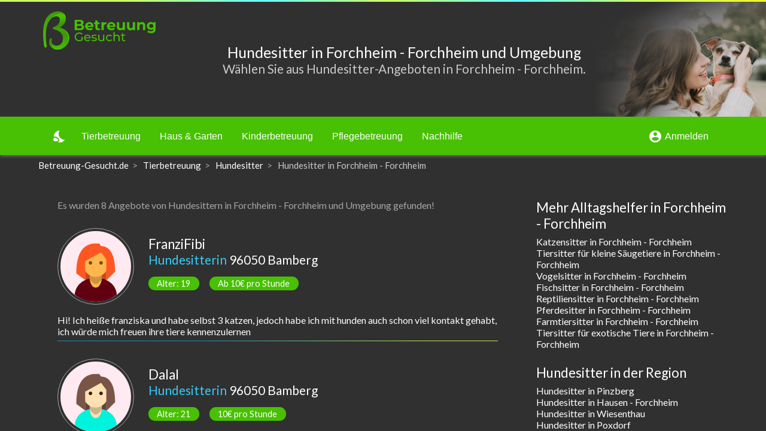

--- FILE ---
content_type: text/html; charset=utf-8
request_url: https://betreuung-gesucht.de/hundesitter-in-forchheim-forchheim
body_size: 74962
content:
<!DOCTYPE html><html lang="de"><head>
    <base href="/">
    <meta charset="UTF-8">
    <meta http-equiv="Content-Type" content="text/html">
    <link href="https://fonts.googleapis.com/css?family=Lato:400,700" rel="stylesheet">
    <link href="https://fonts.googleapis.com/icon?family=Material+Icons" rel="stylesheet">
    <link rel="apple-touch-icon" sizes="180x180" href="/assets/img/favicon/apple-touch-icon.png">
    <link rel="icon" type="image/png" sizes="32x32" href="/assets/img/favicon/favicon-32x32.png">
    <link rel="icon" type="image/png" sizes="16x16" href="/assets/img/favicon/favicon-16x16.png">
    <link rel="manifest" href="/assets/img/favicon/site.webmanifest">
    <link rel="mask-icon" href="/assets/img/favicon/safari-pinned-tab.svg" color="#48c003">
    <link rel="shortcut icon" href="favicon.ico">
    <meta name="msapplication-TileColor" content="#48c003">
    <meta name="msapplication-config" content="/assets/img/favicon/browserconfig.xml">
    <meta name="theme-color" content="#ffffff">
    <!-- Global site tag (gtag.js) - Google Analytics -->
    <script async="" src="https://www.googletagmanager.com/gtag/js?id=UA-57141342-1"></script>
    <script>
        window.dataLayer = window.dataLayer || [];

        function gtag() {
            dataLayer.push(arguments);
        }

        gtag('js', new Date());

        gtag('config', 'UA-57141342-1');
    </script>
<link rel="stylesheet" href="styles.49df2cfb30b47e6dfab7.css"><style ng-transition="myapp-de">.sticky-all[_ngcontent-sc265]{min-height:100vh}.sticky-content[_ngcontent-sc265]{flex-direction:column;min-height:100vh}.sticky-content[_ngcontent-sc265], .sticky-content-main[_ngcontent-sc265]{display:-webkit-box;display:flex;-webkit-box-orient:vertical;-webkit-box-direction:normal}.sticky-content-main[_ngcontent-sc265]{-webkit-box-flex:1;flex:1;flex-direction:column}body.light-green[_nghost-sc265]   .sticky-content-main[_ngcontent-sc265], body.light-green   [_nghost-sc265]   .sticky-content-main[_ngcontent-sc265]{background-color:#fff}body.dark-green[_nghost-sc265]   .sticky-content-main[_ngcontent-sc265], body.dark-green   [_nghost-sc265]   .sticky-content-main[_ngcontent-sc265]{background-color:#303030}.sticky-content-main[_ngcontent-sc265]   .sticky-content-main-router[_ngcontent-sc265]{display:block;-webkit-box-flex:1;flex:1}body.light-green[_nghost-sc265]   .sticky-content-main[_ngcontent-sc265]   .sticky-content-main-router[_ngcontent-sc265], body.light-green   [_nghost-sc265]   .sticky-content-main[_ngcontent-sc265]   .sticky-content-main-router[_ngcontent-sc265]{background-color:#fff}body.dark-green[_nghost-sc265]   .sticky-content-main[_ngcontent-sc265]   .sticky-content-main-router[_ngcontent-sc265], body.dark-green   [_nghost-sc265]   .sticky-content-main[_ngcontent-sc265]   .sticky-content-main-router[_ngcontent-sc265]{background-color:#303030}.breadcrumb[_ngcontent-sc265]{list-style:none;margin-bottom:0;padding-top:0;padding-bottom:0;font-size:94%;background-color:transparent!important}.breadcrumb-item[_ngcontent-sc265]{float:left}body.light-green[_nghost-sc265]   .breadcrumb-item.active[_ngcontent-sc265], body.light-green   [_nghost-sc265]   .breadcrumb-item.active[_ngcontent-sc265]{color:#a5a5a5}body.dark-green[_nghost-sc265]   .breadcrumb-item.active[_ngcontent-sc265], body.dark-green   [_nghost-sc265]   .breadcrumb-item.active[_ngcontent-sc265]{color:#c9c9c9}body.light-green[_nghost-sc265]   .breadcrumb[_ngcontent-sc265]   a[_ngcontent-sc265]:link, body.light-green   [_nghost-sc265]   .breadcrumb[_ngcontent-sc265]   a[_ngcontent-sc265]:link, body.light-green[_nghost-sc265]   .breadcrumb[_ngcontent-sc265]   a[_ngcontent-sc265]:visited, body.light-green   [_nghost-sc265]   .breadcrumb[_ngcontent-sc265]   a[_ngcontent-sc265]:visited{color:#333}body.dark-green[_nghost-sc265]   .breadcrumb[_ngcontent-sc265]   a[_ngcontent-sc265]:link, body.dark-green   [_nghost-sc265]   .breadcrumb[_ngcontent-sc265]   a[_ngcontent-sc265]:link, body.dark-green[_nghost-sc265]   .breadcrumb[_ngcontent-sc265]   a[_ngcontent-sc265]:visited, body.dark-green   [_nghost-sc265]   .breadcrumb[_ngcontent-sc265]   a[_ngcontent-sc265]:visited{color:#fff}.breadcrumb[_ngcontent-sc265]   a[_ngcontent-sc265]:hover{text-decoration:none}body.dark-green[_nghost-sc265]   .breadcrumb[_ngcontent-sc265]   a[_ngcontent-sc265]:hover, body.dark-green   [_nghost-sc265]   .breadcrumb[_ngcontent-sc265]   a[_ngcontent-sc265]:hover, body.light-green[_nghost-sc265]   .breadcrumb[_ngcontent-sc265]   a[_ngcontent-sc265]:hover, body.light-green   [_nghost-sc265]   .breadcrumb[_ngcontent-sc265]   a[_ngcontent-sc265]:hover{color:#33ccf8}.breadcrumb-item[_ngcontent-sc265] + .breadcrumb-item[_ngcontent-sc265]:before{padding-right:.4em;padding-left:.4em;content:">";color:#a5a5a5}.sidenav-container[_ngcontent-sc265]{height:100%}.sidenav[_ngcontent-sc265]{width:200px}.sidenav[_ngcontent-sc265]   .mat-toolbar[_ngcontent-sc265]{background:inherit}.mat-toolbar.mat-primary[_ngcontent-sc265]{position:-webkit-sticky;position:sticky;top:0;z-index:1}.mat-menu-item[_ngcontent-sc265]{color:#333}.mat-menu-item.active[_ngcontent-sc265], .mat-menu-item.active[_ngcontent-sc265]   mat-icon[_ngcontent-sc265]{color:#e45b26}.matToolBarMainNav[_ngcontent-sc265]   a[_ngcontent-sc265]{font-size:1rem;color:#fff}.matToolBarMainNav[_ngcontent-sc265]   a.active[_ngcontent-sc265], .matToolBarMainNav[_ngcontent-sc265]   a.active[_ngcontent-sc265]   span[_ngcontent-sc265], .matToolBarMainNav[_ngcontent-sc265]   a[_ngcontent-sc265]:not(.active):hover{text-shadow:0 0 8px #fff,0 0 16px #fff}.headerTitle[_ngcontent-sc265]{min-height:3em;height:100%;display:-webkit-box;display:flex;-webkit-box-align:center;align-items:center;font-size:1.3em}@media screen and (max-width:54em){.headerTitle[_ngcontent-sc265]{font-size:1.2em}}@media screen and (max-width:40em){.headerTitle[_ngcontent-sc265]{font-size:1.1em}}@media screen and (max-width:35em){.headerTitle[_ngcontent-sc265]{font-size:1em}}@media screen and (max-width:30em){.headerTitle[_ngcontent-sc265]{font-size:3.4vw}}.dynamicTitleFormWidth[_ngcontent-sc265]{width:calc(100% - 9em)}body.light-green[_nghost-sc265]   .toolBarShadow[_ngcontent-sc265], body.light-green   [_nghost-sc265]   .toolBarShadow[_ngcontent-sc265]{box-shadow:0 2px 5px 0 rgba(0,0,0,.3)}body.dark-green[_nghost-sc265]   .toolBarShadow[_ngcontent-sc265], body.dark-green   [_nghost-sc265]   .toolBarShadow[_ngcontent-sc265]{box-shadow:0 2px 5px 0 hsla(0,0%,100%,.3)}.headNoIcon[_ngcontent-sc265]{display:block}@media screen and (max-width:63em){.headNoIcon[_ngcontent-sc265]{display:none}}.headIcon[_ngcontent-sc265]{display:none}@media screen and (max-width:63em){.headIcon[_ngcontent-sc265]{display:block}}.displayHeaderLandscape[_ngcontent-sc265]{display:none}@media screen and (min-width:54em){.displayHeaderLandscape[_ngcontent-sc265]{display:block}}.displayHeaderPortraitBlock[_ngcontent-sc265]{display:block}@media screen and (min-width:54em){.displayHeaderPortraitBlock[_ngcontent-sc265]{display:none}}.displayHeaderPortraitFlex[_ngcontent-sc265]{display:-webkit-box;display:flex}@media screen and (min-width:54em){.displayHeaderPortraitFlex[_ngcontent-sc265]{display:none}}.headerHeightPortrait[_ngcontent-sc265]{height:7em;overflow:hidden}.headerHeightLandscape[_ngcontent-sc265]{height:12em;overflow:hidden}.imageBox[_ngcontent-sc265]{height:100%;width:100%;z-index:0;text-align:right;margin-right:0;margin-left:auto}.imageBox[_ngcontent-sc265]   .imageBoxInner[_ngcontent-sc265]{display:-webkit-inline-box;display:inline-flex;width:auto;height:100%}.imageBox[_ngcontent-sc265]   .imageBoxInner[_ngcontent-sc265]   img[_ngcontent-sc265]{position:relative;width:auto;height:100%;z-index:0}.imageBox[_ngcontent-sc265]   .imageBoxInner[_ngcontent-sc265]   .hideLayer[_ngcontent-sc265]{position:absolute;z-index:1}.imageBox[_ngcontent-sc265]   .imageBoxInner[_ngcontent-sc265]   .hideLayer1[_ngcontent-sc265]{width:10.5em;height:7em}.imageBox[_ngcontent-sc265]   .imageBoxInner[_ngcontent-sc265]   .hideLayer1[_ngcontent-sc265], body.light-green[_nghost-sc265]   .imageBox[_ngcontent-sc265]   .imageBoxInner[_ngcontent-sc265]   .hideLayer1[_ngcontent-sc265], body.light-green   [_nghost-sc265]   .imageBox[_ngcontent-sc265]   .imageBoxInner[_ngcontent-sc265]   .hideLayer1[_ngcontent-sc265]{background-image:-webkit-gradient(linear,right top,left top,color-stop(40%,transparent),to(#fff));background-image:linear-gradient(270deg,transparent 40%,#fff)}body.dark-green[_nghost-sc265]   .imageBox[_ngcontent-sc265]   .imageBoxInner[_ngcontent-sc265]   .hideLayer1[_ngcontent-sc265], body.dark-green   [_nghost-sc265]   .imageBox[_ngcontent-sc265]   .imageBoxInner[_ngcontent-sc265]   .hideLayer1[_ngcontent-sc265]{background-image:-webkit-gradient(linear,right top,left top,color-stop(40%,transparent),to(#303030));background-image:linear-gradient(270deg,transparent 40%,#303030)}.imageBox[_ngcontent-sc265]   .imageBoxInner[_ngcontent-sc265]   .hideLayer2[_ngcontent-sc265]{width:31.5em;height:42em}body.light-green[_nghost-sc265]   .imageBox[_ngcontent-sc265]   .imageBoxInner[_ngcontent-sc265]   .hideLayer2[_ngcontent-sc265], body.light-green   [_nghost-sc265]   .imageBox[_ngcontent-sc265]   .imageBoxInner[_ngcontent-sc265]   .hideLayer2[_ngcontent-sc265]{background-image:radial-gradient(ellipse at right,transparent 73%,#fff 94%)}body.dark-green[_nghost-sc265]   .imageBox[_ngcontent-sc265]   .imageBoxInner[_ngcontent-sc265]   .hideLayer2[_ngcontent-sc265], body.dark-green   [_nghost-sc265]   .imageBox[_ngcontent-sc265]   .imageBoxInner[_ngcontent-sc265]   .hideLayer2[_ngcontent-sc265]{background-image:radial-gradient(ellipse at right,transparent 73%,#303030 94%)}@media screen and (min-width:54em){.imageBox[_ngcontent-sc265]   .imageBoxInner[_ngcontent-sc265]   .hideLayer[_ngcontent-sc265]{height:12em}.imageBox[_ngcontent-sc265]   .imageBoxInner[_ngcontent-sc265]   .hideLayer1[_ngcontent-sc265]{width:18em}.imageBox[_ngcontent-sc265]   .imageBoxInner[_ngcontent-sc265]   .hideLayer2[_ngcontent-sc265]{width:54em;height:42em}}body.light-green[_nghost-sc265]   .headerLandscape[_ngcontent-sc265], body.light-green   [_nghost-sc265]   .headerLandscape[_ngcontent-sc265]{background-color:#fff}body.dark-green[_nghost-sc265]   .headerLandscape[_ngcontent-sc265], body.dark-green   [_nghost-sc265]   .headerLandscape[_ngcontent-sc265]{background-color:#303030}.headerTitleLandscapeAbsolute[_ngcontent-sc265]{width:calc(100% - 16.8em);max-width:72rem}.headerTitleLandscapeAbsolute[_ngcontent-sc265], .headerTitlePortraitAbsolute[_ngcontent-sc265]{position:absolute;height:100%;display:-webkit-box;display:flex;-webkit-box-align:center;align-items:center;z-index:3}.headerTitlePortraitAbsolute[_ngcontent-sc265]{width:calc(100% - 8.5em);margin-left:0;margin-right:auto}</style><style ng-transition="myapp-de">.mat-drawer-container{position:relative;z-index:1;box-sizing:border-box;-webkit-overflow-scrolling:touch;display:block;overflow:hidden}.mat-drawer-container[fullscreen]{top:0;left:0;right:0;bottom:0;position:absolute}.mat-drawer-container[fullscreen].mat-drawer-container-has-open{overflow:hidden}.mat-drawer-container.mat-drawer-container-explicit-backdrop .mat-drawer-side{z-index:3}.mat-drawer-container.ng-animate-disabled .mat-drawer-backdrop,.mat-drawer-container.ng-animate-disabled .mat-drawer-content,.ng-animate-disabled .mat-drawer-container .mat-drawer-backdrop,.ng-animate-disabled .mat-drawer-container .mat-drawer-content{transition:none}.mat-drawer-backdrop{top:0;left:0;right:0;bottom:0;position:absolute;display:block;z-index:3;visibility:hidden}.mat-drawer-backdrop.mat-drawer-shown{visibility:visible}.mat-drawer-transition .mat-drawer-backdrop{transition-duration:.4s;transition-timing-function:cubic-bezier(.25,.8,.25,1);transition-property:background-color,visibility}@media (-ms-high-contrast:active){.mat-drawer-backdrop{opacity:.5}}.mat-drawer-content{position:relative;z-index:1;display:block;height:100%;overflow:auto}.mat-drawer-transition .mat-drawer-content{transition-duration:.4s;transition-timing-function:cubic-bezier(.25,.8,.25,1);transition-property:transform,margin-left,margin-right}.mat-drawer{position:relative;z-index:4;display:block;position:absolute;top:0;bottom:0;z-index:3;outline:0;box-sizing:border-box;overflow-y:auto;transform:translate3d(-100%,0,0)}@media (-ms-high-contrast:active){.mat-drawer,[dir=rtl] .mat-drawer.mat-drawer-end{border-right:solid 1px currentColor}}@media (-ms-high-contrast:active){.mat-drawer.mat-drawer-end,[dir=rtl] .mat-drawer{border-left:solid 1px currentColor;border-right:none}}.mat-drawer.mat-drawer-side{z-index:2}.mat-drawer.mat-drawer-end{right:0;transform:translate3d(100%,0,0)}[dir=rtl] .mat-drawer{transform:translate3d(100%,0,0)}[dir=rtl] .mat-drawer.mat-drawer-end{left:0;right:auto;transform:translate3d(-100%,0,0)}.mat-drawer-inner-container{width:100%;height:100%;overflow:auto;-webkit-overflow-scrolling:touch}.mat-sidenav-fixed{position:fixed}</style><style ng-transition="myapp-de">@media (-ms-high-contrast:active){.mat-toolbar{outline:solid 1px}}.mat-toolbar-row,.mat-toolbar-single-row{display:flex;box-sizing:border-box;padding:0 16px;width:100%;flex-direction:row;align-items:center;white-space:nowrap}.mat-toolbar-multiple-rows{display:flex;box-sizing:border-box;flex-direction:column;width:100%}.mat-toolbar-multiple-rows{min-height:64px}.mat-toolbar-row,.mat-toolbar-single-row{height:64px}@media (max-width:599px){.mat-toolbar-multiple-rows{min-height:56px}.mat-toolbar-row,.mat-toolbar-single-row{height:56px}}</style><style ng-transition="myapp-de">.mat-subheader{display:flex;box-sizing:border-box;padding:16px;align-items:center}.mat-list-base .mat-subheader{margin:0}.mat-list-base{padding-top:8px;display:block;-webkit-tap-highlight-color:transparent}.mat-list-base .mat-subheader{height:48px;line-height:16px}.mat-list-base .mat-subheader:first-child{margin-top:-8px}.mat-list-base .mat-list-item,.mat-list-base .mat-list-option{display:block;height:48px;-webkit-tap-highlight-color:transparent;width:100%;padding:0}.mat-list-base .mat-list-item .mat-list-item-content,.mat-list-base .mat-list-option .mat-list-item-content{display:flex;flex-direction:row;align-items:center;box-sizing:border-box;padding:0 16px;position:relative;height:inherit}.mat-list-base .mat-list-item .mat-list-item-content-reverse,.mat-list-base .mat-list-option .mat-list-item-content-reverse{display:flex;align-items:center;padding:0 16px;flex-direction:row-reverse;justify-content:space-around}.mat-list-base .mat-list-item .mat-list-item-ripple,.mat-list-base .mat-list-option .mat-list-item-ripple{top:0;left:0;right:0;bottom:0;position:absolute;pointer-events:none}.mat-list-base .mat-list-item.mat-list-item-with-avatar,.mat-list-base .mat-list-option.mat-list-item-with-avatar{height:56px}.mat-list-base .mat-list-item.mat-2-line,.mat-list-base .mat-list-option.mat-2-line{height:72px}.mat-list-base .mat-list-item.mat-3-line,.mat-list-base .mat-list-option.mat-3-line{height:88px}.mat-list-base .mat-list-item.mat-multi-line,.mat-list-base .mat-list-option.mat-multi-line{height:auto}.mat-list-base .mat-list-item.mat-multi-line .mat-list-item-content,.mat-list-base .mat-list-option.mat-multi-line .mat-list-item-content{padding-top:16px;padding-bottom:16px}.mat-list-base .mat-list-item .mat-list-text,.mat-list-base .mat-list-option .mat-list-text{display:flex;flex-direction:column;width:100%;box-sizing:border-box;overflow:hidden;padding:0}.mat-list-base .mat-list-item .mat-list-text>*,.mat-list-base .mat-list-option .mat-list-text>*{margin:0;padding:0;font-weight:400;font-size:inherit}.mat-list-base .mat-list-item .mat-list-text:empty,.mat-list-base .mat-list-option .mat-list-text:empty{display:none}.mat-list-base .mat-list-item.mat-list-item-with-avatar .mat-list-item-content .mat-list-text,.mat-list-base .mat-list-item.mat-list-option .mat-list-item-content .mat-list-text,.mat-list-base .mat-list-option.mat-list-item-with-avatar .mat-list-item-content .mat-list-text,.mat-list-base .mat-list-option.mat-list-option .mat-list-item-content .mat-list-text{padding-right:0;padding-left:16px}[dir=rtl] .mat-list-base .mat-list-item.mat-list-item-with-avatar .mat-list-item-content .mat-list-text,[dir=rtl] .mat-list-base .mat-list-item.mat-list-option .mat-list-item-content .mat-list-text,[dir=rtl] .mat-list-base .mat-list-option.mat-list-item-with-avatar .mat-list-item-content .mat-list-text,[dir=rtl] .mat-list-base .mat-list-option.mat-list-option .mat-list-item-content .mat-list-text{padding-right:16px;padding-left:0}.mat-list-base .mat-list-item.mat-list-item-with-avatar .mat-list-item-content-reverse .mat-list-text,.mat-list-base .mat-list-item.mat-list-option .mat-list-item-content-reverse .mat-list-text,.mat-list-base .mat-list-option.mat-list-item-with-avatar .mat-list-item-content-reverse .mat-list-text,.mat-list-base .mat-list-option.mat-list-option .mat-list-item-content-reverse .mat-list-text{padding-left:0;padding-right:16px}[dir=rtl] .mat-list-base .mat-list-item.mat-list-item-with-avatar .mat-list-item-content-reverse .mat-list-text,[dir=rtl] .mat-list-base .mat-list-item.mat-list-option .mat-list-item-content-reverse .mat-list-text,[dir=rtl] .mat-list-base .mat-list-option.mat-list-item-with-avatar .mat-list-item-content-reverse .mat-list-text,[dir=rtl] .mat-list-base .mat-list-option.mat-list-option .mat-list-item-content-reverse .mat-list-text{padding-right:0;padding-left:16px}.mat-list-base .mat-list-item.mat-list-item-with-avatar.mat-list-option .mat-list-item-content .mat-list-text,.mat-list-base .mat-list-item.mat-list-item-with-avatar.mat-list-option .mat-list-item-content-reverse .mat-list-text,.mat-list-base .mat-list-option.mat-list-item-with-avatar.mat-list-option .mat-list-item-content .mat-list-text,.mat-list-base .mat-list-option.mat-list-item-with-avatar.mat-list-option .mat-list-item-content-reverse .mat-list-text{padding-right:16px;padding-left:16px}.mat-list-base .mat-list-item .mat-list-avatar,.mat-list-base .mat-list-option .mat-list-avatar{flex-shrink:0;width:40px;height:40px;border-radius:50%;object-fit:cover}.mat-list-base .mat-list-item .mat-list-avatar~.mat-divider-inset,.mat-list-base .mat-list-option .mat-list-avatar~.mat-divider-inset{margin-left:72px;width:calc(100% - 72px)}[dir=rtl] .mat-list-base .mat-list-item .mat-list-avatar~.mat-divider-inset,[dir=rtl] .mat-list-base .mat-list-option .mat-list-avatar~.mat-divider-inset{margin-left:auto;margin-right:72px}.mat-list-base .mat-list-item .mat-list-icon,.mat-list-base .mat-list-option .mat-list-icon{flex-shrink:0;width:24px;height:24px;font-size:24px;box-sizing:content-box;border-radius:50%;padding:4px}.mat-list-base .mat-list-item .mat-list-icon~.mat-divider-inset,.mat-list-base .mat-list-option .mat-list-icon~.mat-divider-inset{margin-left:64px;width:calc(100% - 64px)}[dir=rtl] .mat-list-base .mat-list-item .mat-list-icon~.mat-divider-inset,[dir=rtl] .mat-list-base .mat-list-option .mat-list-icon~.mat-divider-inset{margin-left:auto;margin-right:64px}.mat-list-base .mat-list-item .mat-divider,.mat-list-base .mat-list-option .mat-divider{position:absolute;bottom:0;left:0;width:100%;margin:0}[dir=rtl] .mat-list-base .mat-list-item .mat-divider,[dir=rtl] .mat-list-base .mat-list-option .mat-divider{margin-left:auto;margin-right:0}.mat-list-base .mat-list-item .mat-divider.mat-divider-inset,.mat-list-base .mat-list-option .mat-divider.mat-divider-inset{position:absolute}.mat-list-base[dense]{padding-top:4px;display:block}.mat-list-base[dense] .mat-subheader{height:40px;line-height:8px}.mat-list-base[dense] .mat-subheader:first-child{margin-top:-4px}.mat-list-base[dense] .mat-list-item,.mat-list-base[dense] .mat-list-option{display:block;height:40px;-webkit-tap-highlight-color:transparent;width:100%;padding:0}.mat-list-base[dense] .mat-list-item .mat-list-item-content,.mat-list-base[dense] .mat-list-option .mat-list-item-content{display:flex;flex-direction:row;align-items:center;box-sizing:border-box;padding:0 16px;position:relative;height:inherit}.mat-list-base[dense] .mat-list-item .mat-list-item-content-reverse,.mat-list-base[dense] .mat-list-option .mat-list-item-content-reverse{display:flex;align-items:center;padding:0 16px;flex-direction:row-reverse;justify-content:space-around}.mat-list-base[dense] .mat-list-item .mat-list-item-ripple,.mat-list-base[dense] .mat-list-option .mat-list-item-ripple{top:0;left:0;right:0;bottom:0;position:absolute;pointer-events:none}.mat-list-base[dense] .mat-list-item.mat-list-item-with-avatar,.mat-list-base[dense] .mat-list-option.mat-list-item-with-avatar{height:48px}.mat-list-base[dense] .mat-list-item.mat-2-line,.mat-list-base[dense] .mat-list-option.mat-2-line{height:60px}.mat-list-base[dense] .mat-list-item.mat-3-line,.mat-list-base[dense] .mat-list-option.mat-3-line{height:76px}.mat-list-base[dense] .mat-list-item.mat-multi-line,.mat-list-base[dense] .mat-list-option.mat-multi-line{height:auto}.mat-list-base[dense] .mat-list-item.mat-multi-line .mat-list-item-content,.mat-list-base[dense] .mat-list-option.mat-multi-line .mat-list-item-content{padding-top:16px;padding-bottom:16px}.mat-list-base[dense] .mat-list-item .mat-list-text,.mat-list-base[dense] .mat-list-option .mat-list-text{display:flex;flex-direction:column;width:100%;box-sizing:border-box;overflow:hidden;padding:0}.mat-list-base[dense] .mat-list-item .mat-list-text>*,.mat-list-base[dense] .mat-list-option .mat-list-text>*{margin:0;padding:0;font-weight:400;font-size:inherit}.mat-list-base[dense] .mat-list-item .mat-list-text:empty,.mat-list-base[dense] .mat-list-option .mat-list-text:empty{display:none}.mat-list-base[dense] .mat-list-item.mat-list-item-with-avatar .mat-list-item-content .mat-list-text,.mat-list-base[dense] .mat-list-item.mat-list-option .mat-list-item-content .mat-list-text,.mat-list-base[dense] .mat-list-option.mat-list-item-with-avatar .mat-list-item-content .mat-list-text,.mat-list-base[dense] .mat-list-option.mat-list-option .mat-list-item-content .mat-list-text{padding-right:0;padding-left:16px}[dir=rtl] .mat-list-base[dense] .mat-list-item.mat-list-item-with-avatar .mat-list-item-content .mat-list-text,[dir=rtl] .mat-list-base[dense] .mat-list-item.mat-list-option .mat-list-item-content .mat-list-text,[dir=rtl] .mat-list-base[dense] .mat-list-option.mat-list-item-with-avatar .mat-list-item-content .mat-list-text,[dir=rtl] .mat-list-base[dense] .mat-list-option.mat-list-option .mat-list-item-content .mat-list-text{padding-right:16px;padding-left:0}.mat-list-base[dense] .mat-list-item.mat-list-item-with-avatar .mat-list-item-content-reverse .mat-list-text,.mat-list-base[dense] .mat-list-item.mat-list-option .mat-list-item-content-reverse .mat-list-text,.mat-list-base[dense] .mat-list-option.mat-list-item-with-avatar .mat-list-item-content-reverse .mat-list-text,.mat-list-base[dense] .mat-list-option.mat-list-option .mat-list-item-content-reverse .mat-list-text{padding-left:0;padding-right:16px}[dir=rtl] .mat-list-base[dense] .mat-list-item.mat-list-item-with-avatar .mat-list-item-content-reverse .mat-list-text,[dir=rtl] .mat-list-base[dense] .mat-list-item.mat-list-option .mat-list-item-content-reverse .mat-list-text,[dir=rtl] .mat-list-base[dense] .mat-list-option.mat-list-item-with-avatar .mat-list-item-content-reverse .mat-list-text,[dir=rtl] .mat-list-base[dense] .mat-list-option.mat-list-option .mat-list-item-content-reverse .mat-list-text{padding-right:0;padding-left:16px}.mat-list-base[dense] .mat-list-item.mat-list-item-with-avatar.mat-list-option .mat-list-item-content .mat-list-text,.mat-list-base[dense] .mat-list-item.mat-list-item-with-avatar.mat-list-option .mat-list-item-content-reverse .mat-list-text,.mat-list-base[dense] .mat-list-option.mat-list-item-with-avatar.mat-list-option .mat-list-item-content .mat-list-text,.mat-list-base[dense] .mat-list-option.mat-list-item-with-avatar.mat-list-option .mat-list-item-content-reverse .mat-list-text{padding-right:16px;padding-left:16px}.mat-list-base[dense] .mat-list-item .mat-list-avatar,.mat-list-base[dense] .mat-list-option .mat-list-avatar{flex-shrink:0;width:36px;height:36px;border-radius:50%;object-fit:cover}.mat-list-base[dense] .mat-list-item .mat-list-avatar~.mat-divider-inset,.mat-list-base[dense] .mat-list-option .mat-list-avatar~.mat-divider-inset{margin-left:68px;width:calc(100% - 68px)}[dir=rtl] .mat-list-base[dense] .mat-list-item .mat-list-avatar~.mat-divider-inset,[dir=rtl] .mat-list-base[dense] .mat-list-option .mat-list-avatar~.mat-divider-inset{margin-left:auto;margin-right:68px}.mat-list-base[dense] .mat-list-item .mat-list-icon,.mat-list-base[dense] .mat-list-option .mat-list-icon{flex-shrink:0;width:20px;height:20px;font-size:20px;box-sizing:content-box;border-radius:50%;padding:4px}.mat-list-base[dense] .mat-list-item .mat-list-icon~.mat-divider-inset,.mat-list-base[dense] .mat-list-option .mat-list-icon~.mat-divider-inset{margin-left:60px;width:calc(100% - 60px)}[dir=rtl] .mat-list-base[dense] .mat-list-item .mat-list-icon~.mat-divider-inset,[dir=rtl] .mat-list-base[dense] .mat-list-option .mat-list-icon~.mat-divider-inset{margin-left:auto;margin-right:60px}.mat-list-base[dense] .mat-list-item .mat-divider,.mat-list-base[dense] .mat-list-option .mat-divider{position:absolute;bottom:0;left:0;width:100%;margin:0}[dir=rtl] .mat-list-base[dense] .mat-list-item .mat-divider,[dir=rtl] .mat-list-base[dense] .mat-list-option .mat-divider{margin-left:auto;margin-right:0}.mat-list-base[dense] .mat-list-item .mat-divider.mat-divider-inset,.mat-list-base[dense] .mat-list-option .mat-divider.mat-divider-inset{position:absolute}.mat-nav-list a{text-decoration:none;color:inherit}.mat-nav-list .mat-list-item{cursor:pointer;outline:0}mat-action-list button{background:0 0;color:inherit;border:none;font:inherit;outline:inherit;-webkit-tap-highlight-color:transparent;text-align:left}[dir=rtl] mat-action-list button{text-align:right}mat-action-list button::-moz-focus-inner{border:0}mat-action-list .mat-list-item{cursor:pointer;outline:inherit}.mat-list-option:not(.mat-list-item-disabled){cursor:pointer;outline:0}@media (-ms-high-contrast:active){.mat-selection-list:focus{outline-style:dotted}.mat-list-option:focus,.mat-list-option:hover,.mat-nav-list .mat-list-item:focus,.mat-nav-list .mat-list-item:hover,mat-action-list .mat-list-item:focus,mat-action-list .mat-list-item:hover{outline:dotted 1px}}@media (hover:none){.mat-action-list .mat-list-item:not(.mat-list-item-disabled):hover,.mat-list-option:not(.mat-list-item-disabled):hover,.mat-nav-list .mat-list-item:not(.mat-list-item-disabled):hover{background:0 0}}</style><style ng-transition="myapp-de">.mat-divider{display:block;margin:0;border-top-width:1px;border-top-style:solid}.mat-divider.mat-divider-vertical{border-top:0;border-right-width:1px;border-right-style:solid}.mat-divider.mat-divider-inset{margin-left:80px}[dir=rtl] .mat-divider.mat-divider-inset{margin-left:auto;margin-right:80px}</style><style ng-transition="myapp-de">.mat-button .mat-button-focus-overlay,.mat-icon-button .mat-button-focus-overlay{opacity:0}.mat-button:hover .mat-button-focus-overlay,.mat-stroked-button:hover .mat-button-focus-overlay{opacity:.04}@media (hover:none){.mat-button:hover .mat-button-focus-overlay,.mat-stroked-button:hover .mat-button-focus-overlay{opacity:0}}.mat-button,.mat-flat-button,.mat-icon-button,.mat-stroked-button{box-sizing:border-box;position:relative;-webkit-user-select:none;-moz-user-select:none;-ms-user-select:none;user-select:none;cursor:pointer;outline:0;border:none;-webkit-tap-highlight-color:transparent;display:inline-block;white-space:nowrap;text-decoration:none;vertical-align:baseline;text-align:center;margin:0;min-width:64px;line-height:36px;padding:0 16px;border-radius:4px;overflow:visible}.mat-button::-moz-focus-inner,.mat-flat-button::-moz-focus-inner,.mat-icon-button::-moz-focus-inner,.mat-stroked-button::-moz-focus-inner{border:0}.mat-button[disabled],.mat-flat-button[disabled],.mat-icon-button[disabled],.mat-stroked-button[disabled]{cursor:default}.mat-button.cdk-keyboard-focused .mat-button-focus-overlay,.mat-button.cdk-program-focused .mat-button-focus-overlay,.mat-flat-button.cdk-keyboard-focused .mat-button-focus-overlay,.mat-flat-button.cdk-program-focused .mat-button-focus-overlay,.mat-icon-button.cdk-keyboard-focused .mat-button-focus-overlay,.mat-icon-button.cdk-program-focused .mat-button-focus-overlay,.mat-stroked-button.cdk-keyboard-focused .mat-button-focus-overlay,.mat-stroked-button.cdk-program-focused .mat-button-focus-overlay{opacity:.12}.mat-button::-moz-focus-inner,.mat-flat-button::-moz-focus-inner,.mat-icon-button::-moz-focus-inner,.mat-stroked-button::-moz-focus-inner{border:0}.mat-raised-button{box-sizing:border-box;position:relative;-webkit-user-select:none;-moz-user-select:none;-ms-user-select:none;user-select:none;cursor:pointer;outline:0;border:none;-webkit-tap-highlight-color:transparent;display:inline-block;white-space:nowrap;text-decoration:none;vertical-align:baseline;text-align:center;margin:0;min-width:64px;line-height:36px;padding:0 16px;border-radius:4px;overflow:visible;transform:translate3d(0,0,0);transition:background .4s cubic-bezier(.25,.8,.25,1),box-shadow 280ms cubic-bezier(.4,0,.2,1)}.mat-raised-button::-moz-focus-inner{border:0}.mat-raised-button[disabled]{cursor:default}.mat-raised-button.cdk-keyboard-focused .mat-button-focus-overlay,.mat-raised-button.cdk-program-focused .mat-button-focus-overlay{opacity:.12}.mat-raised-button::-moz-focus-inner{border:0}._mat-animation-noopable.mat-raised-button{transition:none;animation:none}.mat-stroked-button{border:1px solid currentColor;padding:0 15px;line-height:34px}.mat-stroked-button .mat-button-focus-overlay,.mat-stroked-button .mat-button-ripple.mat-ripple{top:-1px;left:-1px;right:-1px;bottom:-1px}.mat-fab{box-sizing:border-box;position:relative;-webkit-user-select:none;-moz-user-select:none;-ms-user-select:none;user-select:none;cursor:pointer;outline:0;border:none;-webkit-tap-highlight-color:transparent;display:inline-block;white-space:nowrap;text-decoration:none;vertical-align:baseline;text-align:center;margin:0;min-width:64px;line-height:36px;padding:0 16px;border-radius:4px;overflow:visible;transform:translate3d(0,0,0);transition:background .4s cubic-bezier(.25,.8,.25,1),box-shadow 280ms cubic-bezier(.4,0,.2,1);min-width:0;border-radius:50%;width:56px;height:56px;padding:0;flex-shrink:0}.mat-fab::-moz-focus-inner{border:0}.mat-fab[disabled]{cursor:default}.mat-fab.cdk-keyboard-focused .mat-button-focus-overlay,.mat-fab.cdk-program-focused .mat-button-focus-overlay{opacity:.12}.mat-fab::-moz-focus-inner{border:0}._mat-animation-noopable.mat-fab{transition:none;animation:none}.mat-fab .mat-button-wrapper{padding:16px 0;display:inline-block;line-height:24px}.mat-mini-fab{box-sizing:border-box;position:relative;-webkit-user-select:none;-moz-user-select:none;-ms-user-select:none;user-select:none;cursor:pointer;outline:0;border:none;-webkit-tap-highlight-color:transparent;display:inline-block;white-space:nowrap;text-decoration:none;vertical-align:baseline;text-align:center;margin:0;min-width:64px;line-height:36px;padding:0 16px;border-radius:4px;overflow:visible;transform:translate3d(0,0,0);transition:background .4s cubic-bezier(.25,.8,.25,1),box-shadow 280ms cubic-bezier(.4,0,.2,1);min-width:0;border-radius:50%;width:40px;height:40px;padding:0;flex-shrink:0}.mat-mini-fab::-moz-focus-inner{border:0}.mat-mini-fab[disabled]{cursor:default}.mat-mini-fab.cdk-keyboard-focused .mat-button-focus-overlay,.mat-mini-fab.cdk-program-focused .mat-button-focus-overlay{opacity:.12}.mat-mini-fab::-moz-focus-inner{border:0}._mat-animation-noopable.mat-mini-fab{transition:none;animation:none}.mat-mini-fab .mat-button-wrapper{padding:8px 0;display:inline-block;line-height:24px}.mat-icon-button{padding:0;min-width:0;width:40px;height:40px;flex-shrink:0;line-height:40px;border-radius:50%}.mat-icon-button .mat-icon,.mat-icon-button i{line-height:24px}.mat-button-focus-overlay,.mat-button-ripple.mat-ripple{top:0;left:0;right:0;bottom:0;position:absolute;pointer-events:none;border-radius:inherit}.mat-button-ripple.mat-ripple:not(:empty){transform:translateZ(0)}.mat-button-focus-overlay{opacity:0;transition:opacity .2s cubic-bezier(.35,0,.25,1),background-color .2s cubic-bezier(.35,0,.25,1)}._mat-animation-noopable .mat-button-focus-overlay{transition:none}@media (-ms-high-contrast:active){.mat-button-focus-overlay{background-color:#fff}}@media (-ms-high-contrast:black-on-white){.mat-button-focus-overlay{background-color:#000}}.mat-button-ripple-round{border-radius:50%;z-index:1}.mat-button .mat-button-wrapper>*,.mat-fab .mat-button-wrapper>*,.mat-flat-button .mat-button-wrapper>*,.mat-icon-button .mat-button-wrapper>*,.mat-mini-fab .mat-button-wrapper>*,.mat-raised-button .mat-button-wrapper>*,.mat-stroked-button .mat-button-wrapper>*{vertical-align:middle}.mat-form-field:not(.mat-form-field-appearance-legacy) .mat-form-field-prefix .mat-icon-button,.mat-form-field:not(.mat-form-field-appearance-legacy) .mat-form-field-suffix .mat-icon-button{display:block;font-size:inherit;width:2.5em;height:2.5em}@media (-ms-high-contrast:active){.mat-button,.mat-fab,.mat-flat-button,.mat-icon-button,.mat-mini-fab,.mat-raised-button{outline:solid 1px}}</style><style ng-transition="myapp-de">.mat-icon{background-repeat:no-repeat;display:inline-block;fill:currentColor;height:24px;width:24px}.mat-icon.mat-icon-inline{font-size:inherit;height:inherit;line-height:inherit;width:inherit}[dir=rtl] .mat-icon-rtl-mirror{transform:scale(-1,1)}.mat-form-field:not(.mat-form-field-appearance-legacy) .mat-form-field-prefix .mat-icon,.mat-form-field:not(.mat-form-field-appearance-legacy) .mat-form-field-suffix .mat-icon{display:block}.mat-form-field:not(.mat-form-field-appearance-legacy) .mat-form-field-prefix .mat-icon-button .mat-icon,.mat-form-field:not(.mat-form-field-appearance-legacy) .mat-form-field-suffix .mat-icon-button .mat-icon{margin:auto}</style><style ng-transition="myapp-de">.mat-menu-panel{min-width:112px;max-width:280px;overflow:auto;-webkit-overflow-scrolling:touch;max-height:calc(100vh - 48px);border-radius:4px;outline:0;min-height:64px}.mat-menu-panel.ng-animating{pointer-events:none}@media (-ms-high-contrast:active){.mat-menu-panel{outline:solid 1px}}.mat-menu-content:not(:empty){padding-top:8px;padding-bottom:8px}.mat-menu-item{-webkit-user-select:none;-moz-user-select:none;-ms-user-select:none;user-select:none;cursor:pointer;outline:0;border:none;-webkit-tap-highlight-color:transparent;white-space:nowrap;overflow:hidden;text-overflow:ellipsis;display:block;line-height:48px;height:48px;padding:0 16px;text-align:left;text-decoration:none;max-width:100%;position:relative}.mat-menu-item::-moz-focus-inner{border:0}.mat-menu-item[disabled]{cursor:default}[dir=rtl] .mat-menu-item{text-align:right}.mat-menu-item .mat-icon{margin-right:16px;vertical-align:middle}.mat-menu-item .mat-icon svg{vertical-align:top}[dir=rtl] .mat-menu-item .mat-icon{margin-left:16px;margin-right:0}.mat-menu-item[disabled]{pointer-events:none}@media (-ms-high-contrast:active){.mat-menu-item-highlighted,.mat-menu-item.cdk-keyboard-focused,.mat-menu-item.cdk-program-focused{outline:dotted 1px}}.mat-menu-item-submenu-trigger{padding-right:32px}.mat-menu-item-submenu-trigger::after{width:0;height:0;border-style:solid;border-width:5px 0 5px 5px;border-color:transparent transparent transparent currentColor;content:'';display:inline-block;position:absolute;top:50%;right:16px;transform:translateY(-50%)}[dir=rtl] .mat-menu-item-submenu-trigger{padding-right:16px;padding-left:32px}[dir=rtl] .mat-menu-item-submenu-trigger::after{right:auto;left:16px;transform:rotateY(180deg) translateY(-50%)}button.mat-menu-item{width:100%}.mat-menu-item .mat-menu-ripple{top:0;left:0;right:0;bottom:0;position:absolute;pointer-events:none}</style><style ng-transition="myapp-de">.footer[_ngcontent-sc264]{font-size:1.01em;padding-top:.2em;padding-bottom:.4em;text-align:center}.footer[_ngcontent-sc264], .footer_inner[_ngcontent-sc264]{width:100%;display:-webkit-box;display:flex;-webkit-box-align:center;align-items:center;-webkit-box-pack:center;justify-content:center}.footer_inner[_ngcontent-sc264]{color:#fff;margin-top:.2em;margin-bottom:.2em;-webkit-box-orient:horizontal;-webkit-box-direction:normal;flex-direction:row}@media screen and (max-width:39em){.footer_inner[_ngcontent-sc264]{-webkit-box-orient:vertical;-webkit-box-direction:reverse;flex-direction:column-reverse}}.footer_1[_ngcontent-sc264]{width:100%}body.light-green[_nghost-sc264]   .footer_1[_ngcontent-sc264], body.light-green   [_nghost-sc264]   .footer_1[_ngcontent-sc264]{background-image:-webkit-gradient(linear,left top,left bottom,from(#dedede),color-stop(6%,#737373),color-stop(90%,#737373),to(#1a1a1a));background-image:linear-gradient(180deg,#dedede 0,#737373 6%,#737373 90%,#1a1a1a)}body.dark-green[_nghost-sc264]   .footer_1[_ngcontent-sc264], body.dark-green   [_nghost-sc264]   .footer_1[_ngcontent-sc264]{background-image:-webkit-gradient(linear,left top,left bottom,from(#484d53),color-stop(6%,#737373),color-stop(90%,#737373),to(#1a1a1a));background-image:linear-gradient(180deg,#484d53 0,#737373 6%,#737373 90%,#1a1a1a)}.footer_2[_ngcontent-sc264]{width:100%;background-color:#333}.otherCountriesLink[_ngcontent-sc264]{color:#bcbcbc;margin-left:.1em}@media screen and (max-width:54em){.otherCountriesLink[_ngcontent-sc264]{display:inline-block;margin-top:.5em}}.socialMediaIcon[_ngcontent-sc264]{height:2em;fill:#fff;margin-right:1em;margin-left:1em;display:inline-block;margin-bottom:0}@media screen and (max-width:39em){.socialMediaIcon[_ngcontent-sc264]{margin-bottom:.3em}}.footerTopLink[_ngcontent-sc264]{color:#fff;text-decoration:underline;word-wrap:normal;word-break:normal;display:inline-block;margin-bottom:0}@media screen and (max-width:39em){.footerTopLink[_ngcontent-sc264]{margin-bottom:.3em}}.footerTopDot[_ngcontent-sc264]{margin-right:.5em;margin-left:.5em}.footer_inner_left[_ngcontent-sc264]{width:auto}@media screen and (max-width:39em){.footer_inner_left[_ngcontent-sc264]{width:100%}}.footer_inner_right[_ngcontent-sc264]{margin-left:3em;width:auto}@media screen and (max-width:54em){.footer_inner_right[_ngcontent-sc264]{margin-left:0;width:auto}}@media screen and (max-width:39em){.footer_inner_right[_ngcontent-sc264]{margin-left:0;width:100%}}</style><style ng-transition="myapp-de">body.light-green .headerText1{color:#737373}body.dark-green .headerText1{color:#c9c9c9}.headerText2{font-style:italic}.headerText3{font-size:1.5em}.headerText4{font-size:1.2em}.headerText5{color:#e45b26;font-weight:700}</style><style ng-transition="myapp-de">.resultsText[_ngcontent-sc270]{color:#a5a5a5}</style><style ng-transition="myapp-de">.sideTextLink[_ngcontent-sc270]{cursor:pointer}body.light-green[_nghost-sc270]   .sideTextLink[_ngcontent-sc270], body.light-green   [_nghost-sc270]   .sideTextLink[_ngcontent-sc270]{color:#333}body.dark-green[_nghost-sc270]   .sideTextLink[_ngcontent-sc270], body.dark-green   [_nghost-sc270]   .sideTextLink[_ngcontent-sc270]{color:#fff}.sideTextLink[_ngcontent-sc270]:hover{text-decoration:none}body.dark-green[_nghost-sc270]   .sideTextLink[_ngcontent-sc270]:hover, body.dark-green   [_nghost-sc270]   .sideTextLink[_ngcontent-sc270]:hover, body.light-green[_nghost-sc270]   .sideTextLink[_ngcontent-sc270]:hover, body.light-green   [_nghost-sc270]   .sideTextLink[_ngcontent-sc270]:hover{color:#33ccf8}</style><style ng-transition="myapp-de">.containerMain[_ngcontent-sc270]{width:100%;display:-webkit-box;display:flex;-webkit-box-orient:horizontal;-webkit-box-direction:normal;flex-direction:row;-webkit-box-pack:center;justify-content:center}@media screen and (max-width:66em){.containerMain[_ngcontent-sc270]{-webkit-box-orient:vertical;-webkit-box-direction:normal;flex-direction:column;flex-wrap:wrap}}.containerMiddle[_ngcontent-sc270]{width:100%}.containerSide[_ngcontent-sc270]{width:100%;max-width:20em;margin-right:0;margin-left:auto;margin-bottom:1em;text-align:left;padding-left:2em}@media screen and (max-width:66em){.containerSide[_ngcontent-sc270]{margin-right:auto;margin-left:auto;max-width:46em;padding-left:0}}</style><title>8 Hundesitter in Forchheim - Forchheim finden</title><meta name="viewport" content="width=device-width, height=device-height, initial-scale=1.0, minimum-scale=1.0, maximum-scale=1.0"><meta name="description" property="og:description" content="Hundesitter in Forchheim - Forchheim finden und kontaktieren! ✓ 100% kostenloses Portal ✓ Umkreissuche ✓ Hundebetreuung"><meta property="og:title" content="8 Hundesitter in Forchheim - Forchheim finden"><meta property="og:type" content="website"><meta property="og:site_name" content="Betreuung-Gesucht"><meta property="og:url" content="https://betreuung-gesucht.de/hundesitter-in-forchheim-forchheim"><meta property="og:locale" content="de_DE"><meta property="og:image" content="https://betreuung-gesucht.de/assets/img/header/big/section_dog.jpg"><style ng-transition="myapp-de">.sideTextLink[_ngcontent-sc269]{cursor:pointer}body.light-green[_nghost-sc269]   .sideTextLink[_ngcontent-sc269], body.light-green   [_nghost-sc269]   .sideTextLink[_ngcontent-sc269]{color:#333}body.dark-green[_nghost-sc269]   .sideTextLink[_ngcontent-sc269], body.dark-green   [_nghost-sc269]   .sideTextLink[_ngcontent-sc269]{color:#fff}.sideTextLink[_ngcontent-sc269]:hover{text-decoration:none}body.dark-green[_nghost-sc269]   .sideTextLink[_ngcontent-sc269]:hover, body.dark-green   [_nghost-sc269]   .sideTextLink[_ngcontent-sc269]:hover, body.light-green[_nghost-sc269]   .sideTextLink[_ngcontent-sc269]:hover, body.light-green   [_nghost-sc269]   .sideTextLink[_ngcontent-sc269]:hover{color:#33ccf8}</style><meta name="robots" content="INDEX, FOLLOW"><script type="application/ld+json">{"@context":"https://schema.org","@type":"ItemList","name":"Hundesitter in Forchheim - Forchheim","itemListElement":[{"@type":"ListItem","position":1,"url":"https://betreuung-gesucht.de/hundesitterin-franzifibi-bamberg/171308"},{"@type":"ListItem","position":2,"url":"https://betreuung-gesucht.de/hundesitterin-dalal-bamberg/170541"},{"@type":"ListItem","position":3,"url":"https://betreuung-gesucht.de/hundesitterin-dalal-bamberg/170540"},{"@type":"ListItem","position":4,"url":"https://betreuung-gesucht.de/hundesitterin-vanniltz-fürth/168241"},{"@type":"ListItem","position":5,"url":"https://betreuung-gesucht.de/hundesitterin-luianaernesto-fürth/170904"},{"@type":"ListItem","position":6,"url":"https://betreuung-gesucht.de/hundesitter-king7771-fürth/168206"},{"@type":"ListItem","position":7,"url":"https://betreuung-gesucht.de/hundesitterin-miri-burgebrach/167328"},{"@type":"ListItem","position":8,"url":"https://betreuung-gesucht.de/hundesitterin-lorenait4-fürth/171645"}],"numberOfItems":8}</script><style ng-transition="myapp-de">.announcementPreview[_ngcontent-sc267]   h1[_ngcontent-sc267], .announcementPreview[_ngcontent-sc267]   h2[_ngcontent-sc267], .announcementPreview[_ngcontent-sc267]   h3[_ngcontent-sc267], .announcementPreview[_ngcontent-sc267]   h4[_ngcontent-sc267], .announcementPreview[_ngcontent-sc267]   h5[_ngcontent-sc267], .announcementPreview[_ngcontent-sc267]   h6[_ngcontent-sc267]{display:inline;font-weight:400;margin:0}.matChip[_ngcontent-sc267]{display:inline-block;font-size:.9em;color:#fff;background-color:#48c003;border-radius:5em;margin-right:1.2em;margin-bottom:.8em;padding:.2em 1em}.announcementPreview[_ngcontent-sc267]{max-width:46em}.bottomBorder[_ngcontent-sc267]{background-image:-webkit-gradient(linear,left top,right top,color-stop(34%,#248eb1),color-stop(84%,#bdea4d));background-image:linear-gradient(90deg,#248eb1 34%,#bdea4d 84%);height:.05em;width:100%}.extendContent[_ngcontent-sc267]{cursor:pointer}body.light-green[_nghost-sc267]   .extendContent[_ngcontent-sc267], body.light-green   [_nghost-sc267]   .extendContent[_ngcontent-sc267]{color:#248eb1}body.dark-green[_nghost-sc267]   .extendContent[_ngcontent-sc267], body.dark-green   [_nghost-sc267]   .extendContent[_ngcontent-sc267], body.light-green[_nghost-sc267]   .extendContent[_ngcontent-sc267]:hover, body.light-green   [_nghost-sc267]   .extendContent[_ngcontent-sc267]:hover{color:#33ccf8}body.dark-green[_nghost-sc267]   .extendContent[_ngcontent-sc267]:hover, body.dark-green   [_nghost-sc267]   .extendContent[_ngcontent-sc267]:hover{color:#248eb1}.triangleDown[_ngcontent-sc267]{position:absolute}.triangleDown[_ngcontent-sc267]   span[_ngcontent-sc267]{content:"";width:0;height:.8em;border-left:.4em solid transparent;border-right:.4em solid transparent;border-top:.8em solid #48c003;position:relative;top:1.1em;left:.4em}.annImageContainer[_ngcontent-sc267]{text-align:left;margin-left:0;margin-right:1.5em;margin-bottom:0;min-width:8em;max-width:8em;min-height:8em;max-height:8em}@media screen and (max-width:33em){.annImageContainer[_ngcontent-sc267]{text-align:center;margin-left:auto;margin-right:auto;margin-bottom:1em}}.annHeader[_ngcontent-sc267]{width:100%;margin-bottom:1em;display:-webkit-box;display:flex;-webkit-box-orient:horizontal;-webkit-box-direction:normal;flex-flow:row;-webkit-box-align:center;align-items:center}@media screen and (max-width:33em){.annHeader[_ngcontent-sc267]{display:block;-webkit-box-orient:vertical;-webkit-box-direction:normal;flex-flow:unset;-webkit-box-align:unset;align-items:unset}}.annHeaderText[_ngcontent-sc267]{width:100%;text-align:left;margin-left:0;margin-right:0;word-wrap:break-word;word-break:break-word}@media screen and (max-width:33em){.annHeaderText[_ngcontent-sc267]{text-align:center;margin-left:auto;margin-right:auto}}body.light-green[_nghost-sc267]   .annHeader2Text[_ngcontent-sc267], body.light-green   [_nghost-sc267]   .annHeader2Text[_ngcontent-sc267]{color:#248eb1}body.dark-green[_nghost-sc267]   .annHeader2Text[_ngcontent-sc267], body.dark-green   [_nghost-sc267]   .annHeader2Text[_ngcontent-sc267]{color:#33ccf8}body.light-green[_nghost-sc267]   .annHeader2TextPipe[_ngcontent-sc267], body.light-green   [_nghost-sc267]   .annHeader2TextPipe[_ngcontent-sc267]{color:#333}body.dark-green[_nghost-sc267]   .annHeader2TextPipe[_ngcontent-sc267], body.dark-green   [_nghost-sc267]   .annHeader2TextPipe[_ngcontent-sc267]{color:#fff}.annHeader2TextAdd[_ngcontent-sc267]{font-size:.9em;line-height:1.5em}</style></head>
<body class="light-green">
<app-root _nghost-sc265="" ng-version="9.0.0">
<!----><!----><!----><!----><!----><mat-sidenav-container _ngcontent-sc265="" role="heading" class="mat-drawer-container mat-sidenav-container sidenav-container sticky-all handsetContainer word-wrap ng-star-inserted"><div class="mat-drawer-backdrop ng-star-inserted"></div><!----><div class="cdk-visually-hidden cdk-focus-trap-anchor" aria-hidden="true"></div><mat-sidenav _ngcontent-sc265="" tabindex="-1" fixedinviewport="true" role="navigation" mode="over" class="mat-drawer mat-sidenav sidenav ng-tns-c169-0 ng-trigger ng-trigger-transform mat-drawer-over mat-sidenav-fixed ng-star-inserted" style="top:0px;bottom:0px;box-shadow:none;visibility:hidden;"><div class="mat-drawer-inner-container ng-tns-c169-0"><mat-toolbar _ngcontent-sc265="" class="mat-toolbar ng-tns-c169-0 mat-toolbar-single-row">Alle Themen</mat-toolbar><mat-nav-list _ngcontent-sc265="" role="navigation" class="mat-nav-list mat-list-base ng-tns-c169-0"><!----><!----><!----><!----><a _ngcontent-sc265="" mat-menu-item="" class="mat-menu-item" role="menuitem" tabindex="0" aria-disabled="false" href="/tierbetreuung"><span _ngcontent-sc265="">Tierbetreuung</span><div matripple="" class="mat-ripple mat-menu-ripple"></div></a><a _ngcontent-sc265="" mat-menu-item="" class="mat-menu-item" role="menuitem" tabindex="0" aria-disabled="false" href="/haus-und-garten"><span _ngcontent-sc265="">Haus &amp; Garten</span><div matripple="" class="mat-ripple mat-menu-ripple"></div></a><a _ngcontent-sc265="" mat-menu-item="" class="mat-menu-item" role="menuitem" tabindex="0" aria-disabled="false" href="/kinderbetreuung"><span _ngcontent-sc265="">Kinderbetreuung</span><div matripple="" class="mat-ripple mat-menu-ripple"></div></a><a _ngcontent-sc265="" mat-menu-item="" class="mat-menu-item" role="menuitem" tabindex="0" aria-disabled="false" href="/pflegebetreuung"><span _ngcontent-sc265="">Pflegebetreuung</span><div matripple="" class="mat-ripple mat-menu-ripple"></div></a><a _ngcontent-sc265="" mat-menu-item="" class="mat-menu-item" role="menuitem" tabindex="0" aria-disabled="false" href="/nachhilfen"><span _ngcontent-sc265="">Nachhilfe</span><div matripple="" class="mat-ripple mat-menu-ripple"></div></a><mat-divider _ngcontent-sc265="" role="separator" class="mat-divider mat-divider-horizontal" aria-orientation="horizontal"></mat-divider><a _ngcontent-sc265="" mat-menu-item="" class="mat-menu-item ng-star-inserted" role="menuitem" tabindex="0" aria-disabled="false" href="/login" style=""><mat-icon _ngcontent-sc265="" role="img" class="mat-icon notranslate material-icons mat-icon-no-color" aria-hidden="true">account_circle</mat-icon><span _ngcontent-sc265="">Anmelden</span><div matripple="" class="mat-ripple mat-menu-ripple"></div></a><!----><a _ngcontent-sc265="" mat-menu-item="" class="mat-menu-item ng-star-inserted" role="menuitem" tabindex="0" aria-disabled="false" href="/mitglied-werden" style=""><mat-icon _ngcontent-sc265="" role="img" class="mat-icon notranslate material-icons mat-icon-no-color" aria-hidden="true">supervisor_account</mat-icon><span _ngcontent-sc265="">Mitglied werden</span><div matripple="" class="mat-ripple mat-menu-ripple"></div></a><!----><a _ngcontent-sc265="" mat-menu-item="" class="mat-menu-item" role="menuitem" tabindex="0" aria-disabled="false"><mat-icon _ngcontent-sc265="" role="img" class="mat-icon notranslate material-icons mat-icon-no-color ng-star-inserted" aria-hidden="true" style="">wb_sunny</mat-icon><!----><!----><!----><div matripple="" class="mat-ripple mat-menu-ripple"></div></a></mat-nav-list></div></mat-sidenav><div class="cdk-visually-hidden cdk-focus-trap-anchor" aria-hidden="true"></div><mat-sidenav-content _ngcontent-sc265="" class="mat-drawer-content mat-sidenav-content sticky-content" style="margin-left:;margin-right:;"><mat-toolbar _ngcontent-sc265="" color="primary" class="mat-toolbar displayHeaderPortraitFlex toolBarShadow mat-primary mat-toolbar-single-row" style="z-index: 100;"><button _ngcontent-sc265="" type="button" aria-label="Toggle sidenav" mat-icon-button="" class="mat-icon-button mat-button-base _mat-animation-noopable"><span class="mat-button-wrapper"><mat-icon _ngcontent-sc265="" role="img" aria-label="Side nav toggle icon" class="mat-icon notranslate material-icons mat-icon-no-color" aria-hidden="true">menu</mat-icon></span><div matripple="" class="mat-ripple mat-button-ripple mat-button-ripple-round"></div><div class="mat-button-focus-overlay"></div></button><span _ngcontent-sc265="" style="flex: 1 1 auto;"></span><span _ngcontent-sc265=""><a _ngcontent-sc265="" style="color: #FFF;" href="/"> Betreuung-Gesucht </a></span><span _ngcontent-sc265="" style="flex: 1 1 auto;"></span><!----><mat-menu _ngcontent-sc265="" class="ng-tns-c153-1 ng-star-inserted"><!----></mat-menu></mat-toolbar><div _ngcontent-sc265="" class="displayHeaderLandscape ng-star-inserted"><div _ngcontent-sc265="" class="w-100 ng-star-inserted" style="height: 0.2em; background-image: linear-gradient(
                    to right,
                    #ccff66  17%,
                    #66ffff 34%,
                    #ccff66 51%,
                    #66ffff 68%,
                    #ccff66 84%,
                    #EDF526 100%
                );"></div><div _ngcontent-sc265="" class="w-100 headerLandscape ng-star-inserted"><div _ngcontent-sc265="" class="w-100 position-relative headerHeightLandscape"><div _ngcontent-sc265="" class="max-main-width"><div _ngcontent-sc265="" class="headerTitleLandscapeAbsolute"><div _ngcontent-sc265="" class="h-100" style="padding-top: 2em;"><a _ngcontent-sc265="" href="/"><img _ngcontent-sc265="" src="assets/img/logo/betreuung_gesucht.png" style="height: 4em; padding-left: 4%;" alt="Betreuung-Gesucht.de"></a></div><div _ngcontent-sc265="" class="w-100 text-center" style="margin-left: 1.5em;"><div _ngcontent-sc265="" class="text-center" style="margin-right: 0; margin-left: auto; display: inline-block;"><div _ngcontent-sc265="" class="headerTitle ng-star-inserted"><app-header-title _ngcontent-sc265=""><div><h1><span class="headerText4">Hundesitter in Forchheim - Forchheim und Umgebung</span></h1><br><span class="headerText1">Wählen Sie aus Hundesitter-Angeboten in Forchheim - Forchheim.</span></div></app-header-title></div><!----></div></div></div></div><div _ngcontent-sc265="" class="imageBox ng-star-inserted"><div _ngcontent-sc265="" class="imageBoxInner"><img _ngcontent-sc265="" src="assets/img/header/big/section_dog.jpg" srcset="assets/img/header/small/section_dog.jpg 300w,
                         assets/img/header/big/section_dog.jpg 600w" alt="section_dog" class="ng-star-inserted"><!----><div _ngcontent-sc265="" class="hideLayer hideLayer1"></div><div _ngcontent-sc265="" class="hideLayer hideLayer2"></div></div></div><!----></div></div><!----></div><!----><div _ngcontent-sc265="" class="displayHeaderLandscape" style="position: sticky; top: 0; z-index: 100;"><div _ngcontent-sc265="" class="landscapeContainer word-wrap ng-star-inserted"><mat-toolbar _ngcontent-sc265="" role="heading" color="primary" class="mat-toolbar toolBarShadow mat-primary mat-toolbar-multiple-rows" style="z-index: 100;"><mat-toolbar-row _ngcontent-sc265="" class="mat-toolbar-row h-100 max-main-width matToolBarMainNav" style="display: flex; box-sizing: border-box; flex-direction: row; align-items: center; z-index: 100;"><a _ngcontent-sc265="" mat-icon-button="" class="mat-icon-button mat-button-base _mat-animation-noopable" tabindex="0" aria-disabled="false"><span class="mat-button-wrapper"><mat-icon _ngcontent-sc265="" role="img" class="mat-icon notranslate material-icons mat-icon-no-color ng-star-inserted" aria-hidden="true">wb_sunny</mat-icon><!----><!----><!----></span><div matripple="" class="mat-ripple mat-button-ripple mat-button-ripple-round"></div><div class="mat-button-focus-overlay"></div></a><!----><!----><!----><a _ngcontent-sc265="" mat-flat-button="" color="primary" class="mat-flat-button mat-button-base mat-primary _mat-animation-noopable" tabindex="0" aria-disabled="false" href="/tierbetreuung"><span class="mat-button-wrapper"><span _ngcontent-sc265="">Tierbetreuung</span></span><div matripple="" class="mat-ripple mat-button-ripple"></div><div class="mat-button-focus-overlay"></div></a><a _ngcontent-sc265="" mat-flat-button="" color="primary" class="mat-flat-button mat-button-base mat-primary _mat-animation-noopable" tabindex="0" aria-disabled="false" href="/haus-und-garten"><span class="mat-button-wrapper"><span _ngcontent-sc265="">Haus &amp; Garten</span></span><div matripple="" class="mat-ripple mat-button-ripple"></div><div class="mat-button-focus-overlay"></div></a><a _ngcontent-sc265="" mat-flat-button="" color="primary" class="mat-flat-button mat-button-base mat-primary _mat-animation-noopable" tabindex="0" aria-disabled="false" href="/kinderbetreuung"><span class="mat-button-wrapper"><span _ngcontent-sc265="">Kinderbetreuung</span></span><div matripple="" class="mat-ripple mat-button-ripple"></div><div class="mat-button-focus-overlay"></div></a><a _ngcontent-sc265="" mat-flat-button="" color="primary" class="mat-flat-button mat-button-base mat-primary _mat-animation-noopable" tabindex="0" aria-disabled="false" href="/pflegebetreuung"><span class="mat-button-wrapper"><span _ngcontent-sc265="">Pflegebetreuung</span></span><div matripple="" class="mat-ripple mat-button-ripple"></div><div class="mat-button-focus-overlay"></div></a><a _ngcontent-sc265="" mat-flat-button="" color="primary" class="mat-flat-button mat-button-base mat-primary _mat-animation-noopable" tabindex="0" aria-disabled="false" href="/nachhilfen"><span class="mat-button-wrapper"><span _ngcontent-sc265="">Nachhilfe</span></span><div matripple="" class="mat-ripple mat-button-ripple"></div><div class="mat-button-focus-overlay"></div></a><span _ngcontent-sc265="" style="flex: 1 1 auto;"></span><a _ngcontent-sc265="" mat-flat-button="" color="primary" class="mat-flat-button mat-button-base mat-primary _mat-animation-noopable ng-star-inserted" tabindex="0" aria-disabled="false" href="/login"><span class="mat-button-wrapper"><mat-icon _ngcontent-sc265="" role="img" class="mat-icon notranslate material-icons mat-icon-no-color" aria-hidden="true">account_circle</mat-icon>&nbsp;<span _ngcontent-sc265="">Anmelden</span></span><div matripple="" class="mat-ripple mat-button-ripple"></div><div class="mat-button-focus-overlay"></div></a><!----><!----></mat-toolbar-row></mat-toolbar></div><!----></div><main _ngcontent-sc265="" class="sticky-content-main"><div _ngcontent-sc265="" class="w-100"><div _ngcontent-sc265="" class="displayHeaderPortraitBlock ng-star-inserted"><div _ngcontent-sc265="" class="w-100 position-relative headerHeightPortrait"><div _ngcontent-sc265="" class="max-main-width"><div _ngcontent-sc265="" class="headerTitlePortraitAbsolute"><div _ngcontent-sc265="" class="headerTitle ng-star-inserted"><app-header-title _ngcontent-sc265=""><div><h1><span class="headerText4">Hundesitter in Forchheim - Forchheim und Umgebung</span></h1><br><span class="headerText1">Wählen Sie aus Hundesitter-Angeboten in Forchheim - Forchheim.</span></div></app-header-title></div><!----></div></div><div _ngcontent-sc265="" class="imageBox ng-star-inserted"><div _ngcontent-sc265="" class="imageBoxInner"><img _ngcontent-sc265="" src="assets/img/header/big/section_dog.jpg" srcset="assets/img/header/small/section_dog.jpg 300w,
                         assets/img/header/big/section_dog.jpg 600w" alt="section_dog" class="ng-star-inserted"><!----><div _ngcontent-sc265="" class="hideLayer hideLayer1"></div><div _ngcontent-sc265="" class="hideLayer hideLayer2"></div></div></div><!----></div><div _ngcontent-sc265="" style="height: 0.1em; background-image: linear-gradient(
                                    to right,
                                    #66ffff 34%,
                                    #ccff66 51%,
                                    #66ffff 68%,
                                    #ccff66 84%
                                );"></div></div><!----><div _ngcontent-sc265="" class="w-100" style="padding-top: 0.5em;"><nav _ngcontent-sc265="" aria-label="breadcrumb" class="max-main-width ng-star-inserted" style="min-height: 1em;"><ol _ngcontent-sc265="" itemscope="" itemtype="http://schema.org/BreadcrumbList" class="breadcrumb"><li _ngcontent-sc265="" itemscope="" itemprop="itemListElement" itemtype="http://schema.org/ListItem" class="breadcrumb-item ng-star-inserted"><a _ngcontent-sc265="" itemprop="item" href="https://betreuung-gesucht.de/" class="ng-star-inserted"></a><a _ngcontent-sc265="" href="/" class="ng-star-inserted"><span _ngcontent-sc265="" itemprop="name"> Betreuung-Gesucht.de </span></a><!----><!----><!----><meta _ngcontent-sc265="" itemprop="position" content="1"></li><!----><!----><!----><li _ngcontent-sc265="" itemscope="" itemprop="itemListElement" itemtype="http://schema.org/ListItem" class="breadcrumb-item ng-star-inserted"><a _ngcontent-sc265="" itemprop="item" href="https://betreuung-gesucht.de/tierbetreuung" class="ng-star-inserted"></a><a _ngcontent-sc265="" href="/tierbetreuung" class="ng-star-inserted"><span _ngcontent-sc265="" itemprop="name"> Tierbetreuung </span></a><!----><!----><!----><meta _ngcontent-sc265="" itemprop="position" content="2"></li><!----><!----><!----><li _ngcontent-sc265="" itemscope="" itemprop="itemListElement" itemtype="http://schema.org/ListItem" class="breadcrumb-item ng-star-inserted"><a _ngcontent-sc265="" itemprop="item" href="https://betreuung-gesucht.de/hundesitter-finden" class="ng-star-inserted"></a><a _ngcontent-sc265="" href="/hundesitter-finden" class="ng-star-inserted"><span _ngcontent-sc265="" itemprop="name"> Hundesitter </span></a><!----><!----><!----><meta _ngcontent-sc265="" itemprop="position" content="3"></li><!----><!----><!----><li _ngcontent-sc265="" aria-current="page" itemscope="" itemprop="itemListElement" itemtype="http://schema.org/ListItem" class="breadcrumb-item active ng-star-inserted"><a _ngcontent-sc265="" itemprop="item" href="https://betreuung-gesucht.de/hundesitter-in-forchheim-forchheim"></a><span _ngcontent-sc265="" itemprop="name"> Hundesitter in Forchheim - Forchheim </span><meta _ngcontent-sc265="" itemprop="position" content="4"></li><!----><!----><!----><!----><!----></ol></nav><!----></div></div><div _ngcontent-sc265="" class="sticky-content-main-router"><router-outlet _ngcontent-sc265=""></router-outlet><app-places _nghost-sc270="" class="ng-star-inserted">
<div _ngcontent-sc270="" class="max-main-width ng-star-inserted" style="margin-top: 3em;"><div _ngcontent-sc270="" class="containerMain"><div _ngcontent-sc270="" class="w-100"><div _ngcontent-sc270="" class="resultsText ng-star-inserted" style="margin-bottom: 1.8em; text-align: left; margin-right: auto; margin-left: auto; max-width: 46em;"><!----><!----> Es wurden 8 Angebote von Hundesittern in Forchheim - Forchheim und Umgebung gefunden! <!----><!----></div><!----><app-announcement-preview-list _ngcontent-sc270=""><app-announcement-preview _nghost-sc267="" class="ng-star-inserted">
<article _ngcontent-sc267="" class="announcementPreview" style="width: 100%; height: auto; text-align: left; margin-right: auto; margin-left: auto; margin-top: 0; margin-bottom: 1.8em;"><header _ngcontent-sc267="" class="annHeader"><div _ngcontent-sc267="" class="annImageContainer"><a _ngcontent-sc267="" href="/hundesitterin-franzifibi-bamberg/171308"><app-user-image _ngcontent-sc267="">
<div class="imageContainer"><!----><div class="img-thumbnail-round ng-star-inserted"><!----><!----><svg version="1.1" xmlns="http://www.w3.org/2000/svg" x="0px" y="0px" viewBox="51 141 510 510" xml:space="preserve" class="svg_default_w ng-star-inserted"><circle cx="306" cy="396" r="255" fill="#ffeaf2"></circle><rect x="229.5" y="322.687" width="153" height="172.125" fill="#cc461b"></rect><path d="M306,651c57.145,0,109.713-19.022,152.234-50.77C450.406,506.173,357,485.25,357,485.25H255
                         c0,0-93.433,20.579-101.235,114.979C196.286,631.977,248.855,651,306,651z" fill="#610011"></path><path d="M306,533.062c-18.348,0-44.625-47.813-44.625-47.813V421.5h89.25v63.75
                         C350.625,485.25,324.347,533.062,306,533.062" fill="#cc923e"></path><path d="M395.25,383.25c0,47.532-41.719,89.25-89.25,89.25c-47.545,0-89.25-41.718-89.25-89.25v-76.5
                         c0-47.531,178.5-73.006,178.5,0V383.25z M306,549c36.987,0,44.625-63.75,44.625-63.75S326.859,523.5,306,523.5
                         c-20.859,0-44.625-38.25-44.625-38.25S269.012,549,306,549" fill="#FFB74D"></path><path d="M331.5,370.5c0-7.025,5.712-12.75,12.75-12.75c7.037,0,12.75,5.725,12.75,12.75s-5.713,12.75-12.75,12.75
                         C337.212,383.25,331.5,377.525,331.5,370.5 M255,370.5c0,7.025,5.712,12.75,12.75,12.75s12.75-5.725,12.75-12.75
                         s-5.712-12.75-12.75-12.75S255,363.474,255,370.5" fill="#784719"></path><path d="M306,230.25c-58.089,0-140.25,26.635-140.25,216.75l63.75,47.813V357.75L344.25,294l38.25,51v153
                         l63.75-63.75c0-38.492-3.252-184.875-102-184.875L331.5,230.25H306z" fill="#FF5722"></path></svg><!----></div><!----><!----></div></app-user-image></a></div><div _ngcontent-sc267="" class="annHeaderText"><a _ngcontent-sc267="" style="text-decoration: none;" href="/hundesitterin-franzifibi-bamberg/171308"><h3 _ngcontent-sc267="" style="font-size: 1.4em; font-weight: 500;"><span _ngcontent-sc267="" class="preview-subject-w ng-star-inserted"> FranziFibi </span><!----><!----><!----><!----></h3></a><div _ngcontent-sc267=""><h4 _ngcontent-sc267="" class="word-wrap" style="font-size: 1.3em; font-weight: unset;"><span _ngcontent-sc267="" class="annHeader2Text"> Hundesitterin <!----><!----><!----><!----><span _ngcontent-sc267="" class="annHeader2TextPipe ng-star-inserted"> 96050 Bamberg <!----></span><!----></span></h4></div><!----><div _ngcontent-sc267="" class="w-100 text-left ng-star-inserted" style="margin-top: 1em;"><!----><!----><!----><div _ngcontent-sc267="" class="matChip ng-star-inserted"> Alter: 19 </div><!----><div _ngcontent-sc267="" class="matChip ng-star-inserted"> Ab 10€ pro Stunde <!----><!----><!----><!----><!----><!----></div><!----><!----></div><!----></div></header><!----><div _ngcontent-sc267="" class="word-wrap" style="width: 100%; margin-bottom: 0.4em;"><p _ngcontent-sc267="" style="margin-bottom: 0;" class="ng-star-inserted"> Hi! Ich heiße franziska und habe selbst 3 katzen, jedoch habe ich mit hunden auch schon viel kontakt gehabt, ich würde mich freuen ihre tiere kennenzulernen </p><!----><!----><!----></div><div _ngcontent-sc267="" class="bottomBorder"></div></article></app-announcement-preview><!----><app-announcement-preview _nghost-sc267="" class="ng-star-inserted">
<article _ngcontent-sc267="" class="announcementPreview" style="width: 100%; height: auto; text-align: left; margin-right: auto; margin-left: auto; margin-top: 0; margin-bottom: 1.8em;"><header _ngcontent-sc267="" class="annHeader"><div _ngcontent-sc267="" class="annImageContainer"><a _ngcontent-sc267="" href="/hundesitterin-dalal-bamberg/170541"><app-user-image _ngcontent-sc267="">
<div class="imageContainer"><!----><div class="img-thumbnail-round ng-star-inserted"><!----><!----><svg version="1.1" xmlns="http://www.w3.org/2000/svg" x="0px" y="0px" viewBox="51 141 510 510" xml:space="preserve" class="svg_default_w ng-star-inserted"><circle cx="306" cy="396" r="255" fill="#ffeaf2"></circle><rect x="229.5" y="322.687" width="153" height="172.125" fill="#61443a"></rect><path d="M306,651c57.145,0,109.713-19.022,152.234-50.77C450.406,506.173,357,485.25,357,485.25H255
                         c0,0-93.433,20.579-101.235,114.979C196.286,631.977,248.855,651,306,651z" fill="#00F3DB"></path><path d="M306,533.062c-18.348,0-44.625-47.813-44.625-47.813V421.5h89.25v63.75
                         C350.625,485.25,324.347,533.062,306,533.062" fill="#ccb38e"></path><path d="M395.25,383.25c0,47.532-41.719,89.25-89.25,89.25c-47.545,0-89.25-41.718-89.25-89.25v-76.5
                         c0-47.531,178.5-73.006,178.5,0V383.25z M306,549c36.987,0,44.625-63.75,44.625-63.75S326.859,523.5,306,523.5
                         c-20.859,0-44.625-38.25-44.625-38.25S269.012,549,306,549" fill="#FFE0B2"></path><path d="M331.5,370.5c0-7.025,5.712-12.75,12.75-12.75c7.037,0,12.75,5.725,12.75,12.75s-5.713,12.75-12.75,12.75
                         C337.212,383.25,331.5,377.525,331.5,370.5 M255,370.5c0,7.025,5.712,12.75,12.75,12.75s12.75-5.725,12.75-12.75
                         s-5.712-12.75-12.75-12.75S255,363.474,255,370.5" fill="#212121"></path><path d="M306,230.25c-58.089,0-140.25,26.635-140.25,216.75l63.75,47.813V357.75L344.25,294l38.25,51v153
                         l63.75-63.75c0-38.492-3.252-184.875-102-184.875L331.5,230.25H306z" fill="#795548"></path></svg><!----></div><!----><!----></div></app-user-image></a></div><div _ngcontent-sc267="" class="annHeaderText"><a _ngcontent-sc267="" style="text-decoration: none;" href="/hundesitterin-dalal-bamberg/170541"><h3 _ngcontent-sc267="" style="font-size: 1.4em; font-weight: 500;"><span _ngcontent-sc267="" class="preview-subject-w ng-star-inserted"> Dalal </span><!----><!----><!----><!----></h3></a><div _ngcontent-sc267=""><h4 _ngcontent-sc267="" class="word-wrap" style="font-size: 1.3em; font-weight: unset;"><span _ngcontent-sc267="" class="annHeader2Text"> Hundesitterin <!----><!----><!----><!----><span _ngcontent-sc267="" class="annHeader2TextPipe ng-star-inserted"> 96050 Bamberg <!----></span><!----></span></h4></div><!----><div _ngcontent-sc267="" class="w-100 text-left ng-star-inserted" style="margin-top: 1em;"><!----><!----><!----><div _ngcontent-sc267="" class="matChip ng-star-inserted"> Alter: 21 </div><!----><div _ngcontent-sc267="" class="matChip ng-star-inserted"> 10€ pro Stunde <!----><!----><!----><!----></div><!----><!----></div><!----></div></header><!----><div _ngcontent-sc267="" class="word-wrap" style="width: 100%; margin-bottom: 0.4em;"><p _ngcontent-sc267="" style="margin-bottom: 0;" class="ng-star-inserted"> Ich kann ganz gut mit Hunden umgehen einer meine Hobbys:) 

Wenn sie fernen mein Angebot annehmen das ich auf ihren Liebling aufpasse dann kontaktieren sie mich bitte </p><!----><!----><!----></div><div _ngcontent-sc267="" class="bottomBorder"></div></article></app-announcement-preview><!----><app-announcement-preview _nghost-sc267="" class="ng-star-inserted">
<article _ngcontent-sc267="" class="announcementPreview" style="width: 100%; height: auto; text-align: left; margin-right: auto; margin-left: auto; margin-top: 0; margin-bottom: 1.8em;"><header _ngcontent-sc267="" class="annHeader"><div _ngcontent-sc267="" class="annImageContainer"><a _ngcontent-sc267="" href="/hundesitterin-dalal-bamberg/170540"><app-user-image _ngcontent-sc267="">
<div class="imageContainer"><!----><div class="img-thumbnail-round ng-star-inserted"><!----><!----><svg version="1.1" xmlns="http://www.w3.org/2000/svg" x="0px" y="0px" viewBox="51 141 510 510" xml:space="preserve" class="svg_default_w ng-star-inserted"><circle cx="306" cy="396" r="255" fill="#ffeaf2"></circle><rect x="229.5" y="322.687" width="153" height="172.125" fill="#61443a"></rect><path d="M306,651c57.145,0,109.713-19.022,152.234-50.77C450.406,506.173,357,485.25,357,485.25H255
                         c0,0-93.433,20.579-101.235,114.979C196.286,631.977,248.855,651,306,651z" fill="#00F3DB"></path><path d="M306,533.062c-18.348,0-44.625-47.813-44.625-47.813V421.5h89.25v63.75
                         C350.625,485.25,324.347,533.062,306,533.062" fill="#ccb38e"></path><path d="M395.25,383.25c0,47.532-41.719,89.25-89.25,89.25c-47.545,0-89.25-41.718-89.25-89.25v-76.5
                         c0-47.531,178.5-73.006,178.5,0V383.25z M306,549c36.987,0,44.625-63.75,44.625-63.75S326.859,523.5,306,523.5
                         c-20.859,0-44.625-38.25-44.625-38.25S269.012,549,306,549" fill="#FFE0B2"></path><path d="M331.5,370.5c0-7.025,5.712-12.75,12.75-12.75c7.037,0,12.75,5.725,12.75,12.75s-5.713,12.75-12.75,12.75
                         C337.212,383.25,331.5,377.525,331.5,370.5 M255,370.5c0,7.025,5.712,12.75,12.75,12.75s12.75-5.725,12.75-12.75
                         s-5.712-12.75-12.75-12.75S255,363.474,255,370.5" fill="#212121"></path><path d="M306,230.25c-58.089,0-140.25,26.635-140.25,216.75l63.75,47.813V357.75L344.25,294l38.25,51v153
                         l63.75-63.75c0-38.492-3.252-184.875-102-184.875L331.5,230.25H306z" fill="#795548"></path></svg><!----></div><!----><!----></div></app-user-image></a></div><div _ngcontent-sc267="" class="annHeaderText"><a _ngcontent-sc267="" style="text-decoration: none;" href="/hundesitterin-dalal-bamberg/170540"><h3 _ngcontent-sc267="" style="font-size: 1.4em; font-weight: 500;"><span _ngcontent-sc267="" class="preview-subject-w ng-star-inserted"> Dalal </span><!----><!----><!----><!----></h3></a><div _ngcontent-sc267=""><h4 _ngcontent-sc267="" class="word-wrap" style="font-size: 1.3em; font-weight: unset;"><span _ngcontent-sc267="" class="annHeader2Text"> Hundesitterin <!----><!----><!----><!----><span _ngcontent-sc267="" class="annHeader2TextPipe ng-star-inserted"> 96050 Bamberg <!----></span><!----></span></h4></div><!----><div _ngcontent-sc267="" class="w-100 text-left ng-star-inserted" style="margin-top: 1em;"><!----><!----><!----><div _ngcontent-sc267="" class="matChip ng-star-inserted"> Alter: 21 </div><!----><div _ngcontent-sc267="" class="matChip ng-star-inserted"> 10€ pro Stunde <!----><!----><!----><!----></div><!----><!----></div><!----></div></header><!----><div _ngcontent-sc267="" class="word-wrap" style="width: 100%; margin-bottom: 0.4em;"><p _ngcontent-sc267="" style="margin-bottom: 0;" class="ng-star-inserted"> Helfe sehr gerne und wenn sie Hilfe brauchen dann bin ich da :) 


Ich line hunde und Katzen und habe gute Erfahrungen mit denn beiden Tieren gemacht </p><!----><!----><!----></div><div _ngcontent-sc267="" class="bottomBorder"></div></article></app-announcement-preview><!----><app-announcement-preview _nghost-sc267="" class="ng-star-inserted">
<article _ngcontent-sc267="" class="announcementPreview" style="width: 100%; height: auto; text-align: left; margin-right: auto; margin-left: auto; margin-top: 0; margin-bottom: 1.8em;"><header _ngcontent-sc267="" class="annHeader"><div _ngcontent-sc267="" class="annImageContainer"><a _ngcontent-sc267="" href="/hundesitterin-vanniltz-f%C3%BCrth/168241"><app-user-image _ngcontent-sc267="">
<div class="imageContainer"><!----><!----><div class="img-thumbnail-round ng-star-inserted"><img alt="vanniltz" src="[data-uri]"></div><!----></div></app-user-image></a></div><div _ngcontent-sc267="" class="annHeaderText"><a _ngcontent-sc267="" style="text-decoration: none;" href="/hundesitterin-vanniltz-f%C3%BCrth/168241"><h3 _ngcontent-sc267="" style="font-size: 1.4em; font-weight: 500;"><span _ngcontent-sc267="" class="preview-subject-w ng-star-inserted"> vanniltz </span><!----><!----><!----><!----></h3></a><div _ngcontent-sc267=""><h4 _ngcontent-sc267="" class="word-wrap" style="font-size: 1.3em; font-weight: unset;"><span _ngcontent-sc267="" class="annHeader2Text"> Hundesitterin <!----><!----><!----><!----><span _ngcontent-sc267="" class="annHeader2TextPipe ng-star-inserted"> 90763 Fürth <!----></span><!----></span></h4></div><!----><div _ngcontent-sc267="" class="w-100 text-left ng-star-inserted" style="margin-top: 1em;"><!----><!----><!----><div _ngcontent-sc267="" class="matChip ng-star-inserted"> Alter: 22 </div><div _ngcontent-sc267="" class="matChip ng-star-inserted"> 10+ Jahre Erfahrung </div><!----><div _ngcontent-sc267="" class="matChip ng-star-inserted"> Ab 8€ pro Stunde <!----><!----><!----><!----><!----><!----></div><!----><!----></div><!----></div></header><!----><div _ngcontent-sc267="" class="word-wrap" style="width: 100%; margin-bottom: 0.4em;"><p _ngcontent-sc267="" style="margin-bottom: 0;" class="ng-star-inserted"> Ich hatte selbst mehrere Jahre einen Hund und gerade eine Katze.
Ich bin sehr tierlieb und würde sagen dass ich mich gut mit Hunden und Katzen auskenne. </p><!----><!----><!----></div><div _ngcontent-sc267="" class="bottomBorder"></div></article></app-announcement-preview><!----><app-announcement-preview _nghost-sc267="" class="ng-star-inserted">
<article _ngcontent-sc267="" class="announcementPreview" style="width: 100%; height: auto; text-align: left; margin-right: auto; margin-left: auto; margin-top: 0; margin-bottom: 1.8em;"><header _ngcontent-sc267="" class="annHeader"><div _ngcontent-sc267="" class="annImageContainer"><a _ngcontent-sc267="" href="/hundesitterin-luianaernesto-f%C3%BCrth/170904"><app-user-image _ngcontent-sc267="">
<div class="imageContainer"><!----><div class="img-thumbnail-round ng-star-inserted"><!----><!----><svg version="1.1" xmlns="http://www.w3.org/2000/svg" x="0px" y="0px" viewBox="51 141 510 510" xml:space="preserve" class="svg_default_w ng-star-inserted"><circle cx="306" cy="396" r="255" fill="#ffeaf2"></circle><rect x="229.5" y="322.687" width="153" height="172.125" fill="#573d34"></rect><path d="M306,651c57.145,0,109.713-19.022,152.234-50.77C450.406,506.173,357,485.25,357,485.25H255
                         c0,0-93.433,20.579-101.235,114.979C196.286,631.977,248.855,651,306,651z" fill="#FF1744"></path><path d="M306,533.062c-18.348,0-44.625-47.813-44.625-47.813V421.5h89.25v63.75
                         C350.625,485.25,324.347,533.062,306,533.062" fill="#ccb38e"></path><path d="M395.25,383.25c0,47.532-41.719,89.25-89.25,89.25c-47.545,0-89.25-41.718-89.25-89.25v-76.5
                         c0-47.531,178.5-73.006,178.5,0V383.25z M306,549c36.987,0,44.625-63.75,44.625-63.75S326.859,523.5,306,523.5
                         c-20.859,0-44.625-38.25-44.625-38.25S269.012,549,306,549" fill="#FFE0B2"></path><path d="M331.5,370.5c0-7.025,5.712-12.75,12.75-12.75c7.037,0,12.75,5.725,12.75,12.75s-5.713,12.75-12.75,12.75
                         C337.212,383.25,331.5,377.525,331.5,370.5 M255,370.5c0,7.025,5.712,12.75,12.75,12.75s12.75-5.725,12.75-12.75
                         s-5.712-12.75-12.75-12.75S255,363.474,255,370.5" fill="#212121"></path><path d="M306,230.25c-58.089,0-140.25,26.635-140.25,216.75l63.75,47.813V357.75L344.25,294l38.25,51v153
                         l63.75-63.75c0-38.492-3.252-184.875-102-184.875L331.5,230.25H306z" fill="#6D4C41"></path></svg><!----></div><!----><!----></div></app-user-image></a></div><div _ngcontent-sc267="" class="annHeaderText"><a _ngcontent-sc267="" style="text-decoration: none;" href="/hundesitterin-luianaernesto-f%C3%BCrth/170904"><h3 _ngcontent-sc267="" style="font-size: 1.4em; font-weight: 500;"><span _ngcontent-sc267="" class="preview-subject-w ng-star-inserted"> luianaernesto </span><!----><!----><!----><!----></h3></a><div _ngcontent-sc267=""><h4 _ngcontent-sc267="" class="word-wrap" style="font-size: 1.3em; font-weight: unset;"><span _ngcontent-sc267="" class="annHeader2Text"> Hundesitterin <!----><!----><!----><!----><span _ngcontent-sc267="" class="annHeader2TextPipe ng-star-inserted"> 90768 Fürth <!----></span><!----></span></h4></div><!----><div _ngcontent-sc267="" class="w-100 text-left ng-star-inserted" style="margin-top: 1em;"><!----><!----><!----><div _ngcontent-sc267="" class="matChip ng-star-inserted"> Alter: 19 </div><div _ngcontent-sc267="" class="matChip ng-star-inserted"> 1 Jahr Erfahrung </div><!----><div _ngcontent-sc267="" class="matChip ng-star-inserted"> Ab 9€ pro Stunde <!----><!----><!----><!----><!----><!----></div><!----><!----></div><!----></div></header><!----><div _ngcontent-sc267="" class="word-wrap" style="width: 100%; margin-bottom: 0.4em;"><p _ngcontent-sc267="" style="margin-bottom: 0;" class="ng-star-inserted"> Ich bin Luiana (17) und lebe in Fürth.

Da ich mir bis September 2024 eine Pause in Sachen: Schule &amp; Arbeit einlege, entschloss ich mich nützlich zu machen indem ich  auf süße Vierbeiner aufpasse, versorge und mit ihnen spiele.

Da ich schon einmal ein Hund hatte, ist das der ideale Job um etwas Gel...  <span _ngcontent-sc267="" class="extendContent"> Mehr<span _ngcontent-sc267="" class="triangleDown"><span _ngcontent-sc267=""></span></span></span></p><!----><!----><!----></div><div _ngcontent-sc267="" class="bottomBorder"></div></article></app-announcement-preview><!----><app-announcement-preview _nghost-sc267="" class="ng-star-inserted">
<article _ngcontent-sc267="" class="announcementPreview" style="width: 100%; height: auto; text-align: left; margin-right: auto; margin-left: auto; margin-top: 0; margin-bottom: 1.8em;"><header _ngcontent-sc267="" class="annHeader"><div _ngcontent-sc267="" class="annImageContainer"><a _ngcontent-sc267="" href="/hundesitter-king7771-f%C3%BCrth/168206"><app-user-image _ngcontent-sc267="">
<div class="imageContainer"><!----><div class="img-thumbnail-round ng-star-inserted"><!----><!----><svg version="1.1" xmlns="http://www.w3.org/2000/svg" x="0px" y="0px" viewBox="51 141 510 510" xml:space="preserve" class="svg_default_m ng-star-inserted"><circle cx="306" cy="396" r="255" fill="#def6fd"></circle><path d="M306,651c57.145,0,109.713-19.022,152.222-50.77c-7.893-96.467-104.409-114.98-104.409-114.98L306,495.068
                         l-47.813-9.818c0,0-96.543,18.156-104.423,114.979C196.286,631.977,248.855,651,306,651z" fill="#363636"></path><path d="M306,561.75c39.002,0,71.119-29.223,75.837-66.938c-11.271-5.074-20.438-7.738-24.914-8.835
                         c-0.396,27.808-23.001,50.272-50.923,50.272c-27.923,0-50.541-22.465-50.924-50.298c-4.501,1.096-13.655,3.735-24.926,8.771
                         C234.817,532.489,266.959,561.75,306,561.75z" fill="#094800"></path><path d="M408,376.875c0,10.558-8.568,19.125-19.125,19.125c-10.57,0-19.125-8.567-19.125-19.125
                         c0-10.557,8.555-19.125,19.125-19.125C399.432,357.75,408,366.318,408,376.875 M242.25,376.875c0-10.557-8.568-19.125-19.125-19.125
                         c-10.558,0-19.125,8.568-19.125,19.125c0,10.558,8.567,19.125,19.125,19.125C233.682,396,242.25,387.432,242.25,376.875 M357,485.25
                         v-51H255v51c0,0,0,51,51,51S357,485.25,357,485.25z" fill="#cc923e"></path><path d="M395.25,328.17c0-74.957-178.5-48.794-178.5,0v55.985c0,48.757,39.945,88.358,89.25,88.358
                         c49.291,0,89.25-39.589,89.25-88.358V328.17z" fill="#FFB74D"></path><path d="M306,230.25c-61.965,0-102,54.991-102,104.193v23.307l25.5,25.5v-51L346.8,294l35.7,38.25v51l25.5-25.5
                         v-10.314c0-41.029-10.596-86.738-61.2-96.798l-10.213-20.388H306z" fill="#795548"></path><path d="M331.5,370.5c0-7.025,5.712-12.75,12.75-12.75c7.037,0,12.75,5.725,12.75,12.75s-5.713,12.75-12.75,12.75
                         C337.212,383.25,331.5,377.525,331.5,370.5 M255,370.5c0,7.025,5.712,12.75,12.75,12.75s12.75-5.725,12.75-12.75
                         s-5.712-12.75-12.75-12.75S255,363.474,255,370.5" fill="#784719"></path></svg><!----></div><!----><!----></div></app-user-image></a></div><div _ngcontent-sc267="" class="annHeaderText"><a _ngcontent-sc267="" style="text-decoration: none;" href="/hundesitter-king7771-f%C3%BCrth/168206"><h3 _ngcontent-sc267="" style="font-size: 1.4em; font-weight: 500;"><span _ngcontent-sc267="" class="preview-subject-m ng-star-inserted"> King7771 </span><!----><!----><!----><!----><!----></h3></a><div _ngcontent-sc267=""><h4 _ngcontent-sc267="" class="word-wrap" style="font-size: 1.3em; font-weight: unset;"><span _ngcontent-sc267="" class="annHeader2Text"> Hundesitter <!----><!----><!----><!----><span _ngcontent-sc267="" class="annHeader2TextPipe ng-star-inserted"> 90766 Fürth <!----></span><!----></span></h4></div><!----><div _ngcontent-sc267="" class="w-100 text-left ng-star-inserted" style="margin-top: 1em;"><!----><!----><!----><div _ngcontent-sc267="" class="matChip ng-star-inserted"> Alter: 19 </div><div _ngcontent-sc267="" class="matChip ng-star-inserted"> 2 Jahre Erfahrung </div><!----><div _ngcontent-sc267="" class="matChip ng-star-inserted"> Ab 10€ pro Stunde <!----><!----><!----><!----><!----><!----></div><!----><!----></div><!----></div></header><!----><div _ngcontent-sc267="" class="word-wrap" style="width: 100%; margin-bottom: 0.4em;"><p _ngcontent-sc267="" style="margin-bottom: 0;" class="ng-star-inserted"> Also meine Erfahrung mit Hunden und Katzen sind lang genug also ich kann ganz gut mit den umgehen man kann den auch immer was Neues beibringen und ich bin immer für was offenes da </p><!----><!----><!----></div><div _ngcontent-sc267="" class="bottomBorder"></div></article></app-announcement-preview><!----><app-announcement-preview _nghost-sc267="" class="ng-star-inserted">
<article _ngcontent-sc267="" class="announcementPreview" style="width: 100%; height: auto; text-align: left; margin-right: auto; margin-left: auto; margin-top: 0; margin-bottom: 1.8em;"><header _ngcontent-sc267="" class="annHeader"><div _ngcontent-sc267="" class="annImageContainer"><a _ngcontent-sc267="" href="/hundesitterin-miri-burgebrach/167328"><app-user-image _ngcontent-sc267="">
<div class="imageContainer"><!----><!----><div class="img-thumbnail-round ng-star-inserted"><img alt="Miri" src="[data-uri]"></div><!----></div></app-user-image></a></div><div _ngcontent-sc267="" class="annHeaderText"><a _ngcontent-sc267="" style="text-decoration: none;" href="/hundesitterin-miri-burgebrach/167328"><h3 _ngcontent-sc267="" style="font-size: 1.4em; font-weight: 500;"><span _ngcontent-sc267="" class="preview-subject-w ng-star-inserted"> Miri </span><!----><!----><!----><!----></h3></a><div _ngcontent-sc267=""><h4 _ngcontent-sc267="" class="word-wrap" style="font-size: 1.3em; font-weight: unset;"><span _ngcontent-sc267="" class="annHeader2Text"> Hundesitterin <!----><!----><!----><!----><span _ngcontent-sc267="" class="annHeader2TextPipe ng-star-inserted"> 96138 Burgebrach <!----></span><!----></span></h4></div><!----><div _ngcontent-sc267="" class="w-100 text-left ng-star-inserted" style="margin-top: 1em;"><!----><!----><!----><div _ngcontent-sc267="" class="matChip ng-star-inserted"> Alter: 40 </div><div _ngcontent-sc267="" class="matChip ng-star-inserted"> 4 Jahre Erfahrung </div><!----><div _ngcontent-sc267="" class="matChip ng-star-inserted"> Ab 5€ pro Stunde <!----><!----><!----><!----><!----><!----></div><!----><!----></div><!----></div></header><!----><div _ngcontent-sc267="" class="word-wrap" style="width: 100%; margin-bottom: 0.4em;"><p _ngcontent-sc267="" style="margin-bottom: 0;" class="ng-star-inserted"> Gerne helfe ich Ihnen bei der Betreuung Ihres Haustieres. Im Haushalt kann ich Ihnen auch unter die Arme greifen wenn es gewünscht wird. Ich bin 32 Jahre alt und besitze selbst 3 Katzen. Hatte diverse Pflegehunde und ein Aquarium. Ich bin Nichtraucher und zeitlich flexibel unter der Woche. </p><!----><!----><!----></div><div _ngcontent-sc267="" class="bottomBorder"></div></article></app-announcement-preview><!----><app-announcement-preview _nghost-sc267="" class="ng-star-inserted">
<article _ngcontent-sc267="" class="announcementPreview" style="width: 100%; height: auto; text-align: left; margin-right: auto; margin-left: auto; margin-top: 0; margin-bottom: 1.8em;"><header _ngcontent-sc267="" class="annHeader"><div _ngcontent-sc267="" class="annImageContainer"><a _ngcontent-sc267="" href="/hundesitterin-lorenait4-f%C3%BCrth/171645"><app-user-image _ngcontent-sc267="">
<div class="imageContainer"><!----><div class="img-thumbnail-round ng-star-inserted"><!----><!----><svg version="1.1" xmlns="http://www.w3.org/2000/svg" x="0px" y="0px" viewBox="51 141 510 510" xml:space="preserve" class="svg_default_w ng-star-inserted"><circle cx="306" cy="396" r="255" fill="#ffeaf2"></circle><rect x="229.5" y="322.687" width="153" height="172.125" fill="#ccc79d"></rect><path d="M306,651c57.145,0,109.713-19.022,152.234-50.77C450.406,506.173,357,485.25,357,485.25H255
                         c0,0-93.433,20.579-101.235,114.979C196.286,631.977,248.855,651,306,651z" fill="#FF1744"></path><path d="M306,533.062c-18.348,0-44.625-47.813-44.625-47.813V421.5h89.25v63.75
                         C350.625,485.25,324.347,533.062,306,533.062" fill="#cca366"></path><path d="M395.25,383.25c0,47.532-41.719,89.25-89.25,89.25c-47.545,0-89.25-41.718-89.25-89.25v-76.5
                         c0-47.531,178.5-73.006,178.5,0V383.25z M306,549c36.987,0,44.625-63.75,44.625-63.75S326.859,523.5,306,523.5
                         c-20.859,0-44.625-38.25-44.625-38.25S269.012,549,306,549" fill="#FFCC80"></path><path d="M331.5,370.5c0-7.025,5.712-12.75,12.75-12.75c7.037,0,12.75,5.725,12.75,12.75s-5.713,12.75-12.75,12.75
                         C337.212,383.25,331.5,377.525,331.5,370.5 M255,370.5c0,7.025,5.712,12.75,12.75,12.75s12.75-5.725,12.75-12.75
                         s-5.712-12.75-12.75-12.75S255,363.474,255,370.5" fill="#00007f"></path><path d="M306,230.25c-58.089,0-140.25,26.635-140.25,216.75l63.75,47.813V357.75L344.25,294l38.25,51v153
                         l63.75-63.75c0-38.492-3.252-184.875-102-184.875L331.5,230.25H306z" fill="#FFF9C4"></path></svg><!----></div><!----><!----></div></app-user-image></a></div><div _ngcontent-sc267="" class="annHeaderText"><a _ngcontent-sc267="" style="text-decoration: none;" href="/hundesitterin-lorenait4-f%C3%BCrth/171645"><h3 _ngcontent-sc267="" style="font-size: 1.4em; font-weight: 500;"><span _ngcontent-sc267="" class="preview-subject-w ng-star-inserted"> Lorenait4 </span><!----><!----><!----><!----></h3></a><div _ngcontent-sc267=""><h4 _ngcontent-sc267="" class="word-wrap" style="font-size: 1.3em; font-weight: unset;"><span _ngcontent-sc267="" class="annHeader2Text"> Hundesitterin <!----><!----><!----><!----><span _ngcontent-sc267="" class="annHeader2TextPipe ng-star-inserted"> 90762 Fürth <!----></span><!----></span></h4></div><!----><div _ngcontent-sc267="" class="w-100 text-left ng-star-inserted" style="margin-top: 1em;"><!----><!----><!----><div _ngcontent-sc267="" class="matChip ng-star-inserted"> Alter: 22 </div><div _ngcontent-sc267="" class="matChip ng-star-inserted"> 4 Jahre Erfahrung </div><!----><div _ngcontent-sc267="" class="matChip ng-star-inserted"> Ab 15€ pro Stunde <!----><!----><!----><!----><!----><!----></div><!----><!----></div><!----></div></header><!----><div _ngcontent-sc267="" class="word-wrap" style="width: 100%; margin-bottom: 0.4em;"><p _ngcontent-sc267="" style="margin-bottom: 0;" class="ng-star-inserted"> Hallo ich bin Lorena bin 21 Jahre alt und suche derzeit ein Nebenjob da ich Tiere liebe hab ich an eine Tierbetreuung gedacht. 
Ich habe selber zwei Haustiere ein Pomeranian spitz und eine Katze. 
Ich würde mich sehr freuen, wenn Sie mir ihre Vierbeiner an Vertrauen </p><!----><!----><!----></div><div _ngcontent-sc267="" class="bottomBorder"></div></article></app-announcement-preview><!----><!----><div style="min-height: 0.3em; width: 100%;"><!----></div></app-announcement-preview-list></div><div _ngcontent-sc270="" class="containerSide"><div _ngcontent-sc270="" style="margin-bottom: 0.4em;"><h3 _ngcontent-sc270="" style="font-size: 1.4em;"> Mehr Alltagshelfer in Forchheim - Forchheim </h3></div><!----><!----><a _ngcontent-sc270="" class="sideTextLink ng-star-inserted" href="/katzensitter-in-forchheim-forchheim"> Katzensitter in Forchheim - Forchheim </a><br _ngcontent-sc270="" class="ng-star-inserted"><!----><!----><!----><a _ngcontent-sc270="" class="sideTextLink ng-star-inserted" href="/tiersitter-f%C3%BCr-kleine-s%C3%A4ugetiere-in-forchheim-forchheim"> Tiersitter für kleine Säugetiere in Forchheim - Forchheim </a><br _ngcontent-sc270="" class="ng-star-inserted"><!----><!----><!----><a _ngcontent-sc270="" class="sideTextLink ng-star-inserted" href="/vogelsitter-in-forchheim-forchheim"> Vogelsitter in Forchheim - Forchheim </a><br _ngcontent-sc270="" class="ng-star-inserted"><!----><!----><!----><a _ngcontent-sc270="" class="sideTextLink ng-star-inserted" href="/fischsitter-in-forchheim-forchheim"> Fischsitter in Forchheim - Forchheim </a><br _ngcontent-sc270="" class="ng-star-inserted"><!----><!----><!----><a _ngcontent-sc270="" class="sideTextLink ng-star-inserted" href="/reptiliensitter-in-forchheim-forchheim"> Reptiliensitter in Forchheim - Forchheim </a><br _ngcontent-sc270="" class="ng-star-inserted"><!----><!----><!----><a _ngcontent-sc270="" class="sideTextLink ng-star-inserted" href="/pferdesitter-in-forchheim-forchheim"> Pferdesitter in Forchheim - Forchheim </a><br _ngcontent-sc270="" class="ng-star-inserted"><!----><!----><!----><a _ngcontent-sc270="" class="sideTextLink ng-star-inserted" href="/farmtiersitter-in-forchheim-forchheim"> Farmtiersitter in Forchheim - Forchheim </a><br _ngcontent-sc270="" class="ng-star-inserted"><!----><!----><!----><a _ngcontent-sc270="" class="sideTextLink ng-star-inserted" href="/tiersitter-f%C3%BCr-exotische-tiere-in-forchheim-forchheim"> Tiersitter für exotische Tiere in Forchheim - Forchheim </a><br _ngcontent-sc270="" class="ng-star-inserted"><!----><!----><!----><!----><!----><!----><div _ngcontent-sc270="" style="margin-top: 1.6em; margin-bottom: 0.4em;" class="ng-star-inserted"><h3 _ngcontent-sc270="" style="font-size: 1.4em;"> Hundesitter in der Region </h3></div><a _ngcontent-sc270="" class="sideTextLink ng-star-inserted" href="/hundesitter-in-pinzberg"> Hundesitter in Pinzberg </a><br _ngcontent-sc270="" class="ng-star-inserted"><!----><a _ngcontent-sc270="" class="sideTextLink ng-star-inserted" href="/hundesitter-in-hausen-forchheim"> Hundesitter in Hausen - Forchheim </a><br _ngcontent-sc270="" class="ng-star-inserted"><!----><a _ngcontent-sc270="" class="sideTextLink ng-star-inserted" href="/hundesitter-in-wiesenthau"> Hundesitter in Wiesenthau </a><br _ngcontent-sc270="" class="ng-star-inserted"><!----><a _ngcontent-sc270="" class="sideTextLink ng-star-inserted" href="/hundesitter-in-poxdorf"> Hundesitter in Poxdorf </a><br _ngcontent-sc270="" class="ng-star-inserted"><!----><a _ngcontent-sc270="" class="sideTextLink ng-star-inserted" href="/hundesitter-in-weilersbach"> Hundesitter in Weilersbach </a><br _ngcontent-sc270="" class="ng-star-inserted"><!----><a _ngcontent-sc270="" class="sideTextLink ng-star-inserted" href="/hundesitter-in-effeltrich"> Hundesitter in Effeltrich </a><br _ngcontent-sc270="" class="ng-star-inserted"><!----><a _ngcontent-sc270="" class="sideTextLink ng-star-inserted" href="/hundesitter-in-heroldsbach"> Hundesitter in Heroldsbach </a><br _ngcontent-sc270="" class="ng-star-inserted"><!----><a _ngcontent-sc270="" class="sideTextLink ng-star-inserted" href="/hundesitter-in-kirchehrenbach"> Hundesitter in Kirchehrenbach </a><br _ngcontent-sc270="" class="ng-star-inserted"><!----><!----><!----><!----><div _ngcontent-sc270="" style="margin-top: 1.6em; margin-bottom: 0.4em;"><h3 _ngcontent-sc270="" style="font-size: 1.4em;"> Hundesitter in Deutschland </h3></div><app-mainpage-biggest-cities _ngcontent-sc270="" _nghost-sc269="">
<a _ngcontent-sc269="" class="sideTextLink ng-star-inserted" href="/hundesitter-in-berlin"> Hundesitter in Berlin </a><!----><!----><br _ngcontent-sc269="" class="ng-star-inserted"><!----><!----><!----><a _ngcontent-sc269="" class="sideTextLink ng-star-inserted" href="/hundesitter-in-hamburg"> Hundesitter in Hamburg </a><!----><!----><br _ngcontent-sc269="" class="ng-star-inserted"><!----><!----><!----><a _ngcontent-sc269="" class="sideTextLink ng-star-inserted" href="/hundesitter-in-m%C3%BCnchen"> Hundesitter in München </a><!----><!----><br _ngcontent-sc269="" class="ng-star-inserted"><!----><!----><!----><a _ngcontent-sc269="" class="sideTextLink ng-star-inserted" href="/hundesitter-in-k%C3%B6ln"> Hundesitter in Köln </a><!----><!----><br _ngcontent-sc269="" class="ng-star-inserted"><!----><!----><!----><a _ngcontent-sc269="" class="sideTextLink ng-star-inserted" href="/hundesitter-in-frankfurt-am-main"> Hundesitter in Frankfurt am Main </a><!----><!----><br _ngcontent-sc269="" class="ng-star-inserted"><!----><!----><!----><!----><!----><!----><!----></app-mainpage-biggest-cities></div></div></div><!----></app-places><!----></div><app-footer _ngcontent-sc265="" _nghost-sc264="" class="ng-star-inserted">
<footer _ngcontent-sc264=""><div _ngcontent-sc264="" class="footer footer_1"><div _ngcontent-sc264="" class="footer_inner"><div _ngcontent-sc264="" class="footer_inner_left"><a _ngcontent-sc264="" class="footerTopLink" href="/impressum"> Impressum </a><span _ngcontent-sc264="" class="footerTopDot">•</span><a _ngcontent-sc264="" class="footerTopLink" href="/kontakt"> Kontakt </a><span _ngcontent-sc264="" class="footerTopDot">•</span><a _ngcontent-sc264="" class="footerTopLink" href="/sitemap"> Sitemap </a><span _ngcontent-sc264="" class="footerTopDot">•</span><a _ngcontent-sc264="" class="footerTopLink" href="/datenschutz"> Datenschutz </a></div><div _ngcontent-sc264="" class="footer_inner_right"><a _ngcontent-sc264="" target="_blank" href="https://www.facebook.com/betreuunggesucht"><svg _ngcontent-sc264="" version="1.1" xmlns="http://www.w3.org/2000/svg" xmlns:xlink="http://www.w3.org/1999/xlink" x="0" y="0" viewBox="6.12 96.12 599.76 599.761" xml:space="preserve" class="socialMediaIcon"><g _ngcontent-sc264=""><path _ngcontent-sc264="" d="M605.88,396c0-165.606-134.273-299.88-299.88-299.88C140.393,96.12,6.12,230.393,6.12,396
                    c0,165.607,134.272,299.881,299.88,299.881C471.607,695.881,605.88,561.607,605.88,396z M225.461,396v-57.405h35.189v-34.7
                    c0-46.818,14.015-80.539,65.239-80.539h60.955v57.222h-42.901c-21.481,0-26.377,14.26-26.377,29.254v28.764h66.157L374.666,396
                    h-57.1v173.074h-56.916V396H225.461z"></path></g></svg></a><a _ngcontent-sc264="" target="_blank" href="https://twitter.com/BetreuungFinden"><svg _ngcontent-sc264="" version="1.1" xmlns="http://www.w3.org/2000/svg" xmlns:xlink="http://www.w3.org/1999/xlink" x="0px" y="0px" viewBox="3.723 5.157 49.248 49.248" xml:space="preserve" class="socialMediaIcon"><path _ngcontent-sc264="" d="M28.348,5.157c-13.601,0-24.625,11.027-24.625,24.625c0,13.6,11.024,24.623,24.625,24.623
                c13.6,0,24.623-11.023,24.623-24.623C52.971,16.184,41.947,5.157,28.348,5.157z M40.752,24.817c0.014,0.266,0.019,0.533,0.019,0.803
                c0,8.201-6.242,17.656-17.656,17.656c-3.504,0-6.767-1.027-9.513-2.787c0.485,0.057,0.979,0.086,1.479,0.086
                c2.908,0,5.584-0.992,7.707-2.656c-2.715-0.051-5.006-1.846-5.796-4.311c0.378,0.074,0.767,0.111,1.167,0.111
                c0.566,0,1.114-0.074,1.635-0.218c-2.84-0.569-4.979-3.08-4.979-6.084c0-0.026,0-0.053,0.001-0.08
                c0.836,0.466,1.793,0.744,2.811,0.777c-1.666-1.115-2.761-3.012-2.761-5.166c0-1.137,0.306-2.204,0.84-3.12
                c3.062,3.754,7.634,6.226,12.792,6.483c-0.105-0.453-0.161-0.928-0.161-1.414c0-3.426,2.778-6.205,6.206-6.205
                c1.785,0,3.397,0.754,4.529,1.959c1.414-0.277,2.742-0.795,3.941-1.506c-0.466,1.45-1.448,2.666-2.73,3.433
                c1.257-0.149,2.453-0.483,3.565-0.977C43.018,22.849,41.965,23.942,40.752,24.817z"></path></svg></a></div></div></div><div _ngcontent-sc264="" class="footer footer_2"><div _ngcontent-sc264="" class="footer_inner" style="display: flex; align-items: center; justify-content: center; flex-direction: row; flex-wrap: wrap; /* or do it all in one line with flex flow */
                /* flex-flow: row wrap; */
                /* tweak where items line up on the row valid values are: flex-start,
                flex-end, space-between, space-around, stretch */
                align-content: flex-end;"><div _ngcontent-sc264="" style="margin-right: 0.5em;"><span _ngcontent-sc264=""><span style="color: #bcbcbc">©Copyright 2026 by</span> </span><a _ngcontent-sc264="" style="color: #FFF;" href="/">Betreuung-Gesucht.de</a></div><div _ngcontent-sc264=""><a _ngcontent-sc264="" class="otherCountriesLink ng-star-inserted" href="https://betreuung-gesucht.at"> Österreich </a> &nbsp; <!----><!----><!----><a _ngcontent-sc264="" class="otherCountriesLink ng-star-inserted" href="https://betreuung-gesucht.ch"> Schweiz </a> &nbsp; <!----><!----><!----><!----><!----><!----><!----><!----><!----><!----></div></div></div></footer></app-footer><!----></main></mat-sidenav-content><!----></mat-sidenav-container><!----></app-root>
<script src="runtime-es2015.45f4c5a7cd119b17fb69.js" type="module"></script><script src="runtime-es5.45f4c5a7cd119b17fb69.js" nomodule="" defer=""></script><script src="polyfills-es5.9ae7b69f24de29392d1b.js" nomodule="" defer=""></script><script src="polyfills-es2015.93975b3c5913bfc0b673.js" type="module"></script><script src="main-es2015.72d3afd32334d079e30e.js" type="module"></script><script src="main-es5.72d3afd32334d079e30e.js" nomodule="" defer=""></script>

</body></html>

--- FILE ---
content_type: text/html; charset=UTF-8
request_url: https://rest.carepirates.com/places/de?urlName=forchheim-forchheim
body_size: 114
content:
[{"country":"de","zip":"91301","name":"Forchheim - Forchheim","url":"forchheim-forchheim","latitude":49.7129,"longitude":11.0666}]

--- FILE ---
content_type: text/html; charset=UTF-8
request_url: https://rest.carepirates.com/places/de/region?zip=91301
body_size: 283
content:
[{"country":"de","zip":"91361","name":"Pinzberg","url":"pinzberg","latitude":49.7,"longitude":11.1},{"country":"de","zip":"91353","name":"Hausen - Forchheim","url":"hausen-forchheim","latitude":49.6833,"longitude":11.0333},{"country":"de","zip":"91369","name":"Wiesenthau","url":"wiesenthau","latitude":49.7167,"longitude":11.1333},{"country":"de","zip":"91099","name":"Poxdorf","url":"poxdorf","latitude":49.6667,"longitude":11.0667},{"country":"de","zip":"91365","name":"Weilersbach","url":"weilersbach","latitude":49.75,"longitude":11.1167},{"country":"de","zip":"91090","name":"Effeltrich","url":"effeltrich","latitude":49.6622,"longitude":11.0908},{"country":"de","zip":"91336","name":"Heroldsbach","url":"heroldsbach","latitude":49.6925,"longitude":10.9835},{"country":"de","zip":"91356","name":"Kirchehrenbach","url":"kirchehrenbach","latitude":49.7333,"longitude":11.15}]

--- FILE ---
content_type: text/html; charset=UTF-8
request_url: https://rest.carepirates.com/announcement/preview/query?json=%7B%22country%22:%22de%22,%22realm%22:%22realm_animals%22,%22sections%22:%5B%22section_dog%22%5D,%22mode%22:%22offer%22,%22zip%22:%2291301%22,%22limit%22:10,%22offset%22:0%7D
body_size: 1927
content:
[{"id":171308,"mode":"offer","realm":"realm_animals","section":"section_dog","euroMin":10,"euroMax":15,"experience":0,"distance":15,"frequency":"","smoker":true,"subject":"","content":"Hi! Ich hei\u00dfe franziska und habe selbst 3 katzen, jedoch habe ich mit hunden auch schon viel kontakt gehabt, ich w\u00fcrde mich freuen ihre tiere kennenzulernen","place":{"country":"de","zip":"96050","name":"Bamberg","url":"bamberg","latitude":49.8883,"longitude":10.9185},"user":{"id":15424,"name":"FranziFibi","age":19,"gender":"w","userURI":"franzifibi"},"realm_animals":{"run":true,"food":true,"allDay":true},"currencyUnit":"euro","distanceUnit":"km","changed":1719489496,"announcementURIs":{"de":"hundesitterin-franzifibi-bamberg\/171308","en":"dog-sitter-franzifibi-bamberg\/171308"},"visitors":277},{"id":170541,"mode":"offer","realm":"realm_animals","section":"section_dog","euroMin":10,"euroMax":10,"experience":0,"distance":4,"frequency":"","subject":"","content":"Ich kann ganz gut mit Hunden umgehen einer meine Hobbys:) \n\nWenn sie fernen mein Angebot annehmen das ich auf ihren Liebling aufpasse dann kontaktieren sie mich bitte","place":{"country":"de","zip":"96050","name":"Bamberg","url":"bamberg","latitude":49.8883,"longitude":10.9185},"user":{"id":14770,"name":"Dalal","age":21,"gender":"w","userURI":"dalal"},"realm_animals":{"run":true,"food":true,"grooming":true},"currencyUnit":"euro","distanceUnit":"km","changed":1690496334,"announcementURIs":{"de":"hundesitterin-dalal-bamberg\/170541","en":"dog-sitter-dalal-bamberg\/170541"},"visitors":302},{"id":170540,"mode":"offer","realm":"realm_animals","section":"section_dog","euroMin":10,"euroMax":10,"experience":0,"distance":4,"frequency":"","subject":"","content":"Helfe sehr gerne und wenn sie Hilfe brauchen dann bin ich da :) \n\n\nIch line hunde und Katzen und habe gute Erfahrungen mit denn beiden Tieren gemacht","place":{"country":"de","zip":"96050","name":"Bamberg","url":"bamberg","latitude":49.8883,"longitude":10.9185},"user":{"id":14770,"name":"Dalal","age":21,"gender":"w","userURI":"dalal"},"realm_animals":{"food":true,"allDay":true,"grooming":true},"currencyUnit":"euro","distanceUnit":"km","changed":1690496105,"announcementURIs":{"de":"hundesitterin-dalal-bamberg\/170540","en":"dog-sitter-dalal-bamberg\/170540"},"visitors":386},{"id":168241,"mode":"offer","realm":"realm_animals","section":"section_dog","euroMin":8,"euroMax":14,"experience":10,"distance":10,"frequency":"","subject":"","content":"Ich hatte selbst mehrere Jahre einen Hund und gerade eine Katze.\nIch bin sehr tierlieb und w\u00fcrde sagen dass ich mich gut mit Hunden und Katzen auskenne.","place":{"country":"de","zip":"90763","name":"F\u00fcrth","url":"f%C3%BCrth","latitude":49.5069,"longitude":10.9565},"user":{"id":12805,"name":"vanniltz","age":22,"gender":"w","userURI":"vanniltz"},"realm_animals":{"run":true,"food":true,"allDay":true},"currencyUnit":"euro","distanceUnit":"km","changed":1594215872,"announcementURIs":{"de":"hundesitterin-vanniltz-f%C3%BCrth\/168241","en":"dog-sitter-vanniltz-f%C3%BCrth\/168241"},"visitors":698},{"id":170904,"mode":"offer","realm":"realm_animals","section":"section_dog","euroMin":9,"euroMax":15,"experience":1,"distance":2,"frequency":"","smoker":true,"subject":"","content":"Ich bin Luiana (17) und lebe in F\u00fcrth.\n\nDa ich mir bis September 2024 eine Pause in Sachen: Schule & Arbeit einlege, entschloss ich mich n\u00fctzlich zu machen indem ich  auf s\u00fc\u00dfe Vierbeiner aufpasse, versorge und mit ihnen spiele.\n\nDa ich schon einmal ein Hund hatte, ist das der ideale Job um etwas Geld zu verdienen und gleichzeitig Spa\u00df mit den Tieren zu haben, die mir pers\u00f6nlich am liebsten sind.","place":{"country":"de","zip":"90768","name":"F\u00fcrth","url":"f%C3%BCrth","latitude":49.4954,"longitude":10.9444},"user":{"id":15081,"name":"luianaernesto","age":19,"gender":"w","userURI":"luianaernesto"},"realm_animals":{"run":true,"food":true,"allDay":true},"currencyUnit":"euro","distanceUnit":"km","changed":1705333178,"announcementURIs":{"de":"hundesitterin-luianaernesto-f%C3%BCrth\/170904","en":"dog-sitter-luianaernesto-f%C3%BCrth\/170904"},"visitors":601},{"id":168206,"mode":"offer","realm":"realm_animals","section":"section_dog","euroMin":10,"euroMax":25,"experience":2,"distance":1,"frequency":"","subject":"","content":"Also meine Erfahrung mit Hunden und Katzen sind lang genug also ich kann ganz gut mit den umgehen man kann den auch immer was Neues beibringen und ich bin immer f\u00fcr was offenes da","place":{"country":"de","zip":"90766","name":"F\u00fcrth","url":"f%C3%BCrth","latitude":49.4865,"longitude":10.9608},"user":{"id":12775,"name":"King7771","age":19,"gender":"m","userURI":"king7771"},"realm_animals":{"run":true,"food":true,"night":true,"grooming":true},"currencyUnit":"euro","distanceUnit":"km","changed":1592671750,"announcementURIs":{"de":"hundesitter-king7771-f%C3%BCrth\/168206","en":"dog-sitter-king7771-f%C3%BCrth\/168206"},"visitors":692},{"id":167328,"mode":"offer","realm":"realm_animals","section":"section_dog","euroMin":5,"euroMax":50,"experience":4,"distance":25,"frequency":"","car":true,"subject":"Hunde-, Katzen-, uvm betreuung (auch Haushaltshilf","content":"Gerne helfe ich Ihnen bei der Betreuung Ihres Haustieres. \r\nIm Haushalt kann ich Ihnen auch unter die Arme greifen wenn es gew\u00fcnscht wird. \r\nIch bin 32 Jahre alt und besitze selbst 3 Katzen. Hatte diverse Pflegehunde und ein Aquarium. \r\nIch bin Nichtraucher und zeitlich flexibel unter der Woche.","place":{"country":"de","zip":"96138","name":"Burgebrach","url":"burgebrach","latitude":49.8268,"longitude":10.7436},"user":{"id":12020,"name":"Miri","age":40,"gender":"w","userURI":"miri"},"realm_animals":{"run":true,"food":true,"allDay":true,"transport":true,"grooming":true,"medication":true},"currencyUnit":"euro","distanceUnit":"km","changed":1528465605,"announcementURIs":{"de":"hundesitterin-miri-burgebrach\/167328","en":"dog-sitter-miri-burgebrach\/167328"},"visitors":1192},{"id":171645,"mode":"offer","realm":"realm_animals","section":"section_dog","euroMin":15,"euroMax":20,"experience":4,"distance":1,"frequency":"","smoker":true,"subject":"","content":"Hallo ich bin Lorena bin 21 Jahre alt und suche derzeit ein Nebenjob da ich Tiere liebe hab ich an eine Tierbetreuung gedacht. \nIch habe selber zwei Haustiere ein Pomeranian spitz und eine Katze. \nIch w\u00fcrde mich sehr freuen, wenn Sie mir ihre Vierbeiner an Vertrauen","place":{"country":"de","zip":"90762","name":"F\u00fcrth","url":"f%C3%BCrth","latitude":49.4706,"longitude":10.9971},"user":{"id":15702,"name":"Lorenait4","age":22,"gender":"w","userURI":"lorenait4"},"realm_animals":{"run":true,"allDay":true,"night":true},"currencyUnit":"euro","distanceUnit":"km","changed":1734875140,"announcementURIs":{"de":"hundesitterin-lorenait4-f%C3%BCrth\/171645","en":"dog-sitter-lorenait4-f%C3%BCrth\/171645"},"visitors":206}]

--- FILE ---
content_type: text/html; charset=UTF-8
request_url: https://rest.carepirates.com/user/15424/image
body_size: 23
content:
{"id":15424,"image":""}

--- FILE ---
content_type: text/html; charset=UTF-8
request_url: https://rest.carepirates.com/user/14770/image
body_size: 23
content:
{"id":14770,"image":""}

--- FILE ---
content_type: text/html; charset=UTF-8
request_url: https://rest.carepirates.com/user/14770/image
body_size: 23
content:
{"id":14770,"image":""}

--- FILE ---
content_type: text/html; charset=UTF-8
request_url: https://rest.carepirates.com/user/12805/image
body_size: 25515
content:
{"id":12805,"image":"data:image\/png;base64,[base64]\/VDXiAYbcf3DCMhv3UVkvqbpVUqlaxyGJxZs4xR9wx7r3Hv2+HnGRmRkace87ea6\/1rW8Ne59mtly2f\/uLvyqn40nprjul0++WycVRmU0X5fp6XLr9XlmtmlLKusyn01IWizIY9kqnDMqiWZZBsypnJ2el6Q3K9PKi9Fx5vZyX6XxRZrPrcnh4WHygXBydlb2dndIMu2XQacv6el3WnVUZboxKvz8sA89dLVelLU2ZekZ7vSrrps3dyjrj6jZl5LrF9cL13XL05lVpl+vS6\/d95u\/\/W7dlf7RTVj4z2tgqTadfLmeTsnS\/y8tL970u89msbG70zMaz2sZ0rstGt1+ms3lpO+a6Xpa5Mewf7pf9zZ2ymMzMrS2zq3mZkcPZrFtOlrPSWU5L13+tz++OOuZ9XrY3lmW337iuLZPmVvnhH\/2npdOsS7drbu2ibAw3zGVVVoum\/LP\/45+Xj37zeZ2vaZTvffBBWbtvb21Qq+ul34uyMoHRulsWy7YMNzc9bFmWq3Xpu+F45pq2U0jGIhFC29YFvL6elY2tzVLadZm6\/cogm6ZXet1StnZ93z3nBt23iP2hz1uQXtOUawPsdIYEulGa1iBNoiX01t8eWq5XizLa3i7X637pW5zhqOfbbRkNB+XFm5eG0SmbvU3Ps2TruT87ZXdroypBM+gZbxau1Pteu2q1dm9KsDkaFPpgsYwjC73RMfS1+\/eNI4rnecZ3dXJelmezsnewWwYUqtkidHJ6\/vq1BRqSASUy3vtvPSCHS59alPHlmXkNzNH8Keyg72tzG5j2qh2W+ZwCDwaUcVGm5+eF1pa2Icv5tFwcvynbe5RoSvp\/81d\/Xs4uZmVFiq0bLCZXVrWU2WRc1gS\/MsCZwcyml+Vga8uAOx5wTaC9cj25qJpyNR2Xq1MWkkFkQu7R34iwo92lbPtclzAbWny9ui6z8bTs7OzTVgMkhsLSssjTqzHLNAnXtp1O6fc2Ste45u43cO3l+LJcs9Ru66bulUWc0W5\/lY5FzL1WnUHZpFCr5XW5dL\/FNSuzyEvKM3KPlcXqDQmZ9i6NpUdp+lbPGvtFoXrs3KJNWfh4QnFo\/cD118tFmcyvy8tzMloty+Em6x5tWNBl2aJsMz\/LarcUck5H3n73u+XD771rXmvfXlusZR1Hx+IcHb0pf\/kXf15+\/enn5tgrZ+dX9T49Y6qmPDPYLuGdWqm9AzDTI\/QYBAuJRNfLZdnfHll1Apgw8w0rS7MGIG18NrFY4MxCtB2SIdzGojWLVZ3M1miraka32\/P9tlyBjx7zjSn7BG1tmbbnsSTLV64Xc3DWLVueMRh0y0UWw3MaY+nm58sIriVMXxhzL+ObXVocUNR0y87+rud0y\/HpCU1tCLqp1nmwfeCzIMnvgcVufa4x5q6\/O1UZTRscdo1lSCGWFvLwcKtM\/O2x5dbB7dK\/oNnmsFj3ynAAxkFzO9go55MlhV9bwHF58fJ1OTk+LX\/cG5Vh38q4PrLK6FtC7YLpJ0\/eL\/8YAnzvx6\/L81ev\/byUt+7cKb1g7JwJsd4y4UeGzHNpwF2rNqcRsYKtjZ2ypC2t65YZmQdQrGqC9JRAm6oBKwLr+NkM7g5hePUJPZrXsBr3yQJcLybVzzTB0jXNZeLWmFWwUPduLGanw3+R9cqkT46OwOfI\/VkW611b5A2LtFiDJFhwDVb7PX4nXsHi3Lp3v8z97Pj1S7DZgdu0n3Chl2sDY2CSlfQtyHQ8rooQvzkIxhr7gLC6fUIDX\/vbW5ABrFCes\/GVBVqVvVt3ymiTfEb75c6jB+Vv\/u1flX\/7N78ob14f80fklTlQjPy6nl2x6G337ZKpe7P2+BK2Wb788lNwCiBB9v237lXrW\/FLYJGgTSa4PpuDi6tpObh7B0SMOXEfNqGrSxDGJNcTQmx7BLLJOY6tPicY32OZlgS2cK\/1gsYOtiok9LrLsrm9y7r4g43NCldrE+9bpOJ+Kxo+jyas6DHfZQXAGcFyno3rEA4kYMBF4wWEtjaeLmu6vvZ7tuIPWISPxShX3QFHfKtcXFxQlFnZpn1DzxmNhqDNzD2rZyGvYcnWEFZz5D3Oen41Kc3AIlCWTdjf5X8anwvcxbI3Lcw8UOQe1xQ2PmBg7NPLN+V\/\/af\/onz86Tfmt65K2VrQLnnt7myVu3dv+XzfQp3VRR5AnF2+9u79tygKBbriezcprfEsm5G5LqLhpReW0AkWU8lDmF629glpXs7Ozl18bVUt8JAThtOZYMP0Jgv+YbhZJhYtg+AsTOLaJPmBwIoHjmH37s6uhxWLslU1sUuoK8\/a3umVCe2Jv8rHA1dNnJZfYWttj1ZaDLN0LxYWFjTGQAgnznQFowEeiAIx7j8dn7PsEV\/BORPYHZC7XLEZODD0zIW5Dfoj97OQLH9tcVAZSkJXLf6SBg983UE4Nvg9nqv0d\/gavoFqQItZWa63ytGrN+Xi5BSkHxDmqPze998vz79+VjCNsnOwU9Zbo7I92qvwtGkxNkBZlPbd994nAz7N8+Mno0BbZLK1tV1mrDzzC\/[base64]\/S9VYWPtQFwKZVYxNm2FqxjwRqf3abRV8hIaPRwbxsr2i\/\/3X\/\/32J5S4t1VP76o4\/M5brc3btdfvSTH5bd23sVCtfYodu4FyzJIntmpczBLDCb57fm1CIWvdx8RqBZtQg2k+6ApTuP3i7j8zMs5bycLc\/LDugYo2kd\/uD1q9Py+uy0PH78bsXbG+ocJ4ue9rdBEsZBiDP+aRP+brCsWEF4eMfEVxgZbCA8zzSBUN6+EQ+i7oY3n5kAVpSBB5ratVjAwkXDxu4ZFjT3mTUqvssR3nn7YZmy1vi+axbvCXwAOHJtjaMs\/AaWFIhsQyQoQ6DaE1g7f5DruxukEqy3OBSky4+VJZh0TeS2tb1T770+n9SxRVlGOzS8DQEhyK1h+ZM\/+Afl\/tuPrTuKbryBuRVlMWn\/Qw5KS0oUiZL5+f4ea7Ig8+WEPKAQS+4tqgbFZDhScNSH2KcnJ2XoA9GGo9Orsr8zKiewds1JBpMXBv7g4eNKQ2d8SEO4VL3sBHNB2cqshI3WNhCDofMTG9EEnxvAwG2m+joBF\/FvEdR4JoIJt49GgsnWszvVMRBWjWNoFVIQ2pqYYMBSW5rc39wtUwwo5GNFWaaXkxrYxmf1o3wEPTeukQBvbW6jzY3qeIF+hZVO8L67QzsRA3R9wWlvoue7W4LLv6fQQAZ8ouOYXi\/017Oz8PMQF1Y67G+ylsNyePvAlZbWeLrWIFYRLQ8lDuxlTgv37JNhgt\/Q7cn11CVsj7KGPGyISXq9ocnzsT0C6y6Zs9W65tzXU5iLFTx49KjGCtHu6eyiXJxfwFkCCe5anIvz2Q1joZkR2opWG0pd4HD\/rkF0FuKIxaxcWYEuC+rC6Q3QFuFf+35YUsQXRzdjscGvOQuLxbTuseDE+\/zTBs4\/QYn57GpVTQTjH8kMDDx3RKjdKKZJ9jdpN0Fe4veHh3cFmZjiiiOlAL3uZn1OHPyK5vYSyGXsFnEwHFGwhkPeK8cnLzE5AbLhDcHVbQu4vByXi2QxFgP+KrT+Zq6BtfzqUc4sYqw\/UNlSxsCjL3xveQPT\/NpEfHPv9g15kLAwP\/c2gN5UlDiDz5n0AN3rYSBD6Yemv1VuSR\/sYCsJbBIgjto9jnpcvvzicxDCHN3IDzj4ocWalk0Ynsmtg\/3XuDzBx\/Eu48wY\/4Tw2nOmurNZbt2+U87EPNdTGgW058w1ggiWx\/FHYxNnNJ3AZNIopZxfnJQjTvXurbsExaKo4gbnO6DlG5xkCEaLFhMR8xcXxXIRlRPxyL4RbI3i2COk+BDC41AhTvUJGeeCgvQ5925nu4wwotHGdhmDtETwYV1LUDtgFVtWoWH58Y9dhCYQR32qX7iu1h3jIDOMJnKLxcZ\/DM2pYbGx1ixfxzgSYC6zWFFC4+4l8Gv8INo4ncI3E2+tVo9D3AEtXSq3jkeqZkbjQdLjJ0\/KFce8CQN3CSIk4Bxdvo1PdzwQUFVzjcWEJkZT1kzUSMokgzeILZi7s3+r7O7fRlWlKZaXNwtnQmtmviaxjkGumPKViS8RheV0Um7fuwc2Rfeu2ZIqqVF9hAgKwmi4\/xpNr8EP5KhOvwaAvg5G1\/G4buiHC4szn4NiMmj5slD9sYUOVb8C0aHyQxbTAz3X6PyaFSZYvGRZfWodZhZFGvreEpq0aP7cPDelhIJYyxURG2cYXofvijWG6SWN099gwWH8Rhlr8qgq555xu9GNpw9lTCT74BH\/AHd7MD3\/TuDXEkzPgPKAjZGYglavYjU0Jvmll4e7Iu1w6j7LwP2bsWtIgfBD\/3KPBFbz5ZhlzWByUw529yrNTM5q6rNJg6wwrWD0CWu4lvu5RiqGgRlmvrMrVcGC6Bl2fmiSBNbjCD0\/1hRyQJfK7W2093qHD7wsO+KfRP6zs7MyvEthCOSaNUdnViAtgfCqQoohb4FvsjiXSUiqJxZ1QfGGFqgHkibuvy3av+J3I9z4hW6XoplXxwr7k7yTSUg8lfydka7iV0Izbhaji\/B0rcAsc6OgIVGkS65JlILO5IaWzHzt5r7PtDjj4XYVZrQm2BfTi7ZCtboocVIbTHbGkZKif5UaDCUtkqDnWq4omOrLasa5WY0fPONcWmGD78laBcN3d3frQiwyXot5JmN88ebYIiAOtwh9z4IHaihC4pk8bJDEHniNkxwFFj0ryhL\/EGcZi7Y+tBgus\/xE4RFWsrubNP50LFXhexuyCckYh\/CHWvcoV1ceLKmTLqY5oRyjAWgC6R3zXcvfzWn9IP4U1MdtEAmhLwTRmBIFjmA7FLAqM4YVo0jQvWHMM\/KscEU5EyP1yHSRRSG3mu1wfbLXNRboeXALTqbs6OTZ87J1cBfP3iMkqycWSA6p48PrJM9c51MsIwm3PGRV\/uoXvyo\/\/uH3a4Iyo4ACN6xNwpfHcnksB6PwnKukaEI9TfTy4rRs7+6UZy9elAlKmezqzv175WCfUnh2EpnxYV1xTDcQ5llJbcSme+6RdPqIgJI6D\/WN1kZLgR5hhRxgAOY0Zw2z03Nai4xgWzNONZnlCACCWBx4HtpPwlGw6HSyxtWfEXQyDZnX3EKE1i9DiV2Y8kGUNU+r9wv2xBpC441p7dr8u7UoYViRS\/ApQXYWPgu3JMP4mPzX26ARV0MQwuH2+Y0I+u7Dh27gwxWu8gC4DioyVGPyZ5JyppuHe8LP\/\/bnnL\/EI\/[base64]\/67j8rT999BbRVhaupBYm7vgGV5KGF1OLCl+48l6KhdndwMNM1h+bmU\/b6FeHCwjwpbSMLuB2JoTeosEXZRE0n2tivKDq4nc5oIOtYaf5MMb1c8cPNrBZ85VgxqZ1ukzJ+NkY7ERKGvwZncJzmxhOQJ0OITs6DRrxCa\/oi1EHAyzaHhexhnLDOZ4Z39g\/LyxTP\/[base64]\/g4FtaXK0qdIwoQOY8nonJjDe0ebYIKkzsFh5lbnGscf3zbhDONoBYsvGs8Sekn6dg0KW4lGxx\/Z\/KFMsSyWI0fkonADTSGCOywrpPpsZ95sunRT39flxdffUxG3fLkvQ\/K519+Wf703\/v3qhzDAE2ipk3YlOspt7mE7sexr1iyL8sly+xtq7p14Oc4US66lsxlmED8RWVVNDUmlhtmVWPakcyaxoVitm4W+DrgB6JF1RfhAhNUdV\/EC4WNWHaUpc1QycvjI4JYlXuHB6Lie7ltdY4DEJPU99AzwuH7xtIx4firYHWbeg1I6lmglHFDPwMlcYhzic9gceKFhr+I3XZct2kRU1YONe5TtBTPiLnSzT74qbrpFomnGgoQKlz9o3v20NSue3TzubBPZOEG60Pr\/UdGayuR4tn\/n8REM8vSuDfcuy6GcUgM12AwIozf65BfGFeP\/Cr8+nkUZK1kEIvrzQw26eyYcc9DpiY7qL7ERW6ShzIUP2cZweT8yvcCgVY6Zpy4ogvLVywsxaDYzgZoSWJ+oMiUHFLS+menp2KbIevZqSmKLkirASWcjsMOi8pkE28kdXINDmJVgTb\/rFi89O+dLczMAoYJhe6G1q74r\/ibBebXIBEbgQRaG+vwQZoYaBr6NwGxuGhmk8AwkGdxG6uSWkws65oVJFc12HExhQgyp5SddGl04CYFT2HyDJ9rQ1qWvXL77ttltbFbyVDyewOWUX2zzEYUKMFfG8yHGLEIHsTtaSRfFb96mZp6Qv0F\/JuxhD5rSdk1mpB6cTA1TjKAlYFGWIk8g+FJkFRLTH4+i2XQ0agwk84avODfKfzEarKoM0JNk8Te5r5gcJfTo3XgbVsKJRqY2kNmvjSoFKsWLDWLsKKZyf6ywxunD06WSbmEplKGyqoQkznBzMU3SR4O\/Z54Xih4P9zeQOP31ov4J0EhrUw1NH6wpZWB42BI4KnH310gG74hHAiZCAnR0oGN1fjFvJfSRKk4ziiDWVs8Vlphvl8eP3hYP3st4GwpdnxYjVcSHiRIouUhSwQaGureqcZ7Fg3vg8ROqlQL2DmWFhiP1aYNPDXkROxxXDe8OZhs4B5sHgYXYw\/WYGKWpo8BdcFBUg8pw1pDGoDS0YT4mqkk5WwylUjcFq8ceLC4AhRsgbRNJGJL\/XtIELGK+Ij8HRwHiO7DwkBIgs2wtxhpH3vb5PATX+zKUW2jsWFwI7musJ9E9VlciTpWTRuRk2sTSuSNC1QoDo5n\/GnICGREcUOVE49EiOvAJh8W+AkkRTv9WRGhftT0e1Ai3wwCLOS3vnl5gpikUhPiIKg2\/up7wWhftJ4Ol5SrhxazS2FTG8nvNHkkzvon\/+SfUgDqMrzulZ1rk6VRobcJVjYILPBgqIHpyghq6dTird2wE3bALLJEP\/rx75U3b15UoRmJ78UcCS4WwlTnV1f8RyLwm06SRKRJpqWmETaTItmCdieSj6YmC2DmtCd+wQq4WfxEy6ekVh8ozSXbimmrWArLvOV30lgJWNcs\/M2xejq26LJy7Y80MawtStVmZCPUN30A8XmBypn4YtglfHNOIjRJxvws\/jG0Nb4zzK9Sa0Kt\/QCZpBVZWc1kbT\/4jkKUz7UWMmWABUo\/Y7m5tsP6UimN0lb\/BEnDshr37dLgGWTYB8W9dazBIFLkrzmkWqPm\/a16KnyxLu7BhRaLL+nRqJh7ijJpPOjDzgz888++UB957B6pPTDNQAHN2Bptl8nmuHwlBZFgL7FEB9eviUTPTT2mwWCSA4rslyAuE6+w6P6x2FjfiBVlEaLZsdwEg8l3hc+nOyb18pCNC\/5ihGBsspyr1Mwpz+6u+MZnEpzFspO7S3q9YcWho6H9\/dQqogyuyRhjFMnnJeiN802fWU2yuqbDfwmYrHKFkZgIoTfl7Yf3q5+tEAnq9nr7fEzKA3wYZemxhsAorYh4QKA8GNlFCaJI\/+gf\/kHpvXxz0o44FIvEctAvD\/TzzLx+4eNNag4N26oKQUlbLGDUGzSEwCeuqq+6e\/vQv5ftghB2CE8xxkexrcWqPVeTXxMArWvCgkeSUBlYBBkfQSLw3OVBEMKKIDZGA7Ubg9CMtVgsm5WmvdRDTJasmmbRGfLrBLZcNJcXJ+0SJF6i02vj6r4BG\/1RO9zdbVIrUVVssUAa1fgsocj3h011pIf5smY8vZBB6TSBmJRTqYC16yBSRGi8\/[base64]\/5TD3nvFy8fl7m55e1hjOz6BawWSzmFgl7MzVBIabcaePMg+0ZNA0xxiRsImz+lJBnKLxwoInlbKYPiinVLkSWEVNKPixdkcn1hXYPLSoII1PaG3pMyeP8N9T9I\/ykJlOSkKqJwfIn+bHbDuHPJg1Zuio8O3WCzmrarCdhSDr8BExqwMZMNrSkZiSjPG6ypgXUhNvxQEJPExvht+OLcbNTK25ulryJSQ+2tpv3P\/xe+fTjT9WUuMjAAK26Rig6tN6A2w1WNU15lmK0CgUJRueT8+bNq5epMLZDgw2kJpiitn6ucW92VtY0dzWfNBwly52VydVUhbfXzi8vmsvprN3cv23haThikeac+K\/[base64]\/mmGnM3m2p7\/bz4HezmM3bsYAtGdAkB42qwiU1rEpxdXXVLhfTZqk1M\/Qyi5rAbyYar0SDdQa31SmasUbZlJ+vVDLTOrCrICVYbY6OXrmrz6LxBtfOJldN8m15FK+nrN6lPusm6R76FpimLO5pwfIx0zLvVjPOAsxeN1uC1viXyCBancWZzYJohuLDCE87Pn3WvHy5AG1bwhoLAvHENJai7+9Vs\/bvjmfEYoZKDm8\/fLsWrfizcJdqUepTK6vfF9v0LbLl0T2wtILQwmpcU5QsIRXOADOdaocZV0UUjYphXMFTtfKdg+b45KhZSJOML6+aa+af2EULUTvo9VnBqN0IpeRPrCVzXTbTycQ9u9qILWzwGwM6ef2mIshMj1VncllWZ2\/axdHrtotVoMXtenHdLMbuv5i2jd+p3BEQ0rduL85P2xcyx5TcM\/QFaBxvryfNTAKR0mQe5sWh0rapz0W\/YgWL65m5NBlnACXuy3yjhpZ3vtAQEgQA124qgAYTkiCgPaxrJR2zMdhudnc3203BZ8axhjpZWB6tEseBHuJ0yMTJ6\/tq5MkaTeuMrNtIE1He7TYsrAfFgkhlKIKeXtCWgJAVtxDUMr4iK8LnWpTEFrEMYwyVwwHMzsLoKHRjnsZ8bx\/sWJBpM54N2gmNdutWjqpZhi4zfde3y+up1VSFWPFXDcigHjPRdrpToy2hy4PgrWm9fvmKXip79TfabQnL7b1DUDIXXbTN5PS8mV6O+a51K1tcYWzoOiK0wObBJ456o\/by5I3K3qrsKv1ub++auJCSu001cO1akMU\/bNKQtbgykCjysXI3ZIRyCvPBrPnHRsLEOi1htpPrBQTK0\/zMp6dX8YdY\/HyOwMl\/jRP94xIuurzQoCfmSlP3D7\/3ozYZg9T+5+NJLVCrsbQyAK0Yl3RbwsVyRNCGQuAZVFgQukZDWC9TY8rxQDFYCGLo1il83IODmbkIdW7eevJ21k\/X6aK5UKW7vLoUELGUMCeQkXZLnSjRZhoTnE3NITRw4ZpuM1a4OLx3v52b4L133tGNsW5fHk\/a04tZc6Et6dXXX7RXx8fN6Zvj9vL8Eh4ISEEWLeecRf+0EGJHEQRgXYx61hzuH1SslhmwaDWFAqyqwtW0PL9BwH1WQVtpKRMJywqdbzWRt2muyEL5RQTxN4m2xUXyT\/7mOy6wKiQFIphfPuoXACXXz7561v7dp583o\/5G8913329+9nt\/oH1oA3cRPBKymI4lddqx3uSkWXr6oqL9bozytoKhrQNakmSaf5tVuEIcbLKmSYUEvfyNBLAKQp0HA6y0BaE3nfbOnQfl1bOXsYZyCtddzlFp09RK1FXQqgjIUBKApjE5ubTDvWjHkB9JT3tf9+hGq2epWsHtJy\/a8199zJ\/RREwnUfNNKt6E4KE8lx+smxHIjNOu8Y3FHBmrxWmzTyRdmIPbb9UmjC6iogLZ6IrX9LJAbLqNOkebwHA0GOIF82gsL9O2fF3VPlVNfWysFArk8ytjT\/e\/vxIAMhkWLVgbvxz7FNbD53765bf6DK6433X5w5\/+rPyD3\/+9IIkVRYmbfpQvvq2mmtBmFsUP22bQ29KWs4ym12BtUI5R0Gk0hg6pBXL+1zduA26G3iUtUP+uXAtFZSLRmBnaF\/ZUa997O83l5SQsDtoQfBqVwVIiatc26wo5muOns2ZzY4RAJNJdt+PxBb8T75bCk70hxvH0h78vzrhoJ2\/Omr6JdJGOpMuTAQisACZadpNxTVdgLCCO61K7DgE254urlgcjbHkiVqp2EbdWWV5Neaz1\/KO5GUfmkmcmRSNXRs8acHsTo4UdBePxHOTCSohbVhrHpyAHTLTZ8AM3yus3R823L1\/xM6Pmrdt3y3\/5X\/zn2FkCWFpYVRz4sCBtThbPoquehqlKriAPlH5TYac2Qic4M5V4dnVkWpJxczwmwYyDVmEgJg+d\/ChYyo0w4ri9dHb3DCJOathsYjp8jQBI+hss5ef8he6\/bfsgzqQmUGuaFcvqCJ6WtG085aS17myLsOP4o+wjHS4bw73yoz\/4YxlVzESXSQI5kNzEvHUlVpjqWKSNZAwJLeiZxKJNQvQm2WT1cHCySC6tP2g9m46wbLUb5Wc0V5RNYFGKBGrRYkyu8TdYJaA4K3Yb6aRlJ3m\/mx7l1FWghecFdhGTZksn49Gb1\/rYNpt\/\/Kd\/3P7Jn\/xhKH8ifzJVk2EF8NnYBISYKTODBmk8tEjVB5PxNWFQMsJRftIg5wPNPKYUF0GU2WLggrqK6gqwBlQFonyXXAASEkbowc1uImEqNOwN\/SwFosuyx2+kK0\/SzFovy2e\/\/az98DtvNz1MK\/Al\/RFKyLRrRpUQLZ5nJJ3gERhzv93au9+89+H3y+Wzb0GGJgRasbe7x30gIpgS+8KCWadnXFxc8Sltu4nnszS+QalXsez+Ow9DhSX\/NluWWcYcr3WIb4Aees7R26Rx0sK60u\/lyXbficW4lGSMF9hfEo7R2toNg57VsgIfVymxUYTv\/OAHPyn7t25rn5VFAOFUNMGnTIM9VBQjMEWkpCPeGYq5iH8Yn0Rhk8OTHUi5ctUsgPSVfE2nP2S2RI21RLPtD6FFHDDxAa26Amthf4o+PWmA+MBgWrhGJOgKWL1XCKycnrKG2QKl2xRIAUjPWEyYOOFHR+LT\/Y0Wz8QZWWQZYLWSTCa4HCis+aRlr\/3gez8oH6PSHI3vQXgpFbIzQRlqc5ZfyrhN\/NrXsWApDKZ8gXJ\/78P75Jhu\/0sIX8r\/+Wd\/Vt579\/1yqEE7\/VJpXBDLtMl4D9Vvh\/[base64]\/kzOS9yg6CRS7m9sgfPEO8YKusL6BGegC6QIibO5NL90koSGgq7S3n30uAakBC+ndWkO3fY\/+0\/+o\/bOre2a+tcIkeA2sZFg9jKp92ZkL4dsFtyX4zKWBJGmBkobgd\/W3\/eJrRPUoqrife0kROQSGkwOFpFEIyfChwTUKhglcGf1cc7uxadzPYOontxXllnsA4l03RAzXOtZmkQag\/gHWJ\/Nhzo1mmB6LcT7dizGnatjTxxB8tW9Z+nxMZ\/M\/6HVvWZ7NGx3d7fanRFWI6EXCEm6+2B\/j6KumwSNSxHyheBuONxCCAZoprwUHh+Lj7bWnVbQM5Ayk04JFoWS6mYXMXd8TqHLZ40M\/Z1AAkOXTk7FMGXY+++8Vw7uP2xG6gzKAO1w1K35uA+evt\/cu32r2dtT85f+tm0CE1LcGvTa\/eyvJKQZ4qGJIrwDPIMocCjdYm5ETEFS3w8RiP+CTGAMrLNWvkx23AImLuvwhbQ+u3\/TPMIgAmDMhaXlWjBp8aRvyHiZ3SpoL4WFDsyJDNISejWtGMwyzM59wqJSsUs8Arrk\/aQPwIORViH3rf6CZxJvC3Q4ZIZn3OXw\/h0R+6KdhdahhWccfK11bGxI+B2UhTzVpT0mOxvD9vRsVPYPtpoXz19wwtvtSDN2KnXJ\/8ThY6Oi\/gs1efmqFgNk04ONnTY1evKqdXl6IxhFLjw72eJ1b7vce\/xeMwSd6aRnumW\/f9henJw3X3z5hThK16TtDEqtrKmWeLXm6i1LL4A+14Tel1cXcXLmFEwgNJAdrA8qxJ2myXxTTHOlsTxokt28UdkEpoHwFTyKPLInhpiZReYSolU\/b13AlIWQRmLhkSnDSICXWHsRP+FDo2G\/mbhBRpBWzaTDsadQvPqQ5G+SEY2m1Gh7NafMrYSa6Nv3LXk+EAziZ1bl61evispGc0vf1Wgj03IvK7Z35277LdZ0R7voklCWM20\/rOznP\/+r9uE7j5sHmMpUlP\/q6LK9Z7\/evhS+Pq32eqxbnMbFgpOi8IsCYDjJRtPGVCFn3MqdJ+81e4e32\/nsStyzbjb39PhOEQxK90qqfv\/gXpOWz+XU3vLFuh3afpfko8QU535VQ4EpapxUvPuDnhhOBMG3xeeCcDBKDS\/T7ESzB9Im0yQZSXODpdP4YTbLJR8GiuqSkSulRX8RBTKM5DmKOQSRRG3n7skTkH0t+mQftxvnmWA8JI9tYjJJy\/uaDSWoy31rp6AvEpHkWwEY0vAz88EVknX1ZXv0Rg4JxvpAk5R3WIdtck0nfn8onmCFyZFlrqmJ7O7vtZNPvyj\/6l\/+ebmzq6tecPnN81fNf\/wf\/vsc3WFz69ae5o5spHxpmgFtuSeKwf\/5eVyLv5OX2ttv9g60wXKuW\/[base64]\/+\/gtZeZZ+\/r4onzn6Qflv\/mv\/6vy5DsP4TsKqyIYf5V9J8yzOXWkRzC7Ru40N4EkHbPF7UmrR5ZLFXLekIMgllyaBKJ1zMPUNdrmGlVNc1+2L58f8T\/aiVyPKoShBPpS+QO15JCsLstIbT9xl3JF8nXkYHWVc\/mcKsNA2cqiiTzqvSxLrYHUgAPepxdhYczEhxRZSD4kskRcPAPszRaYh+UcaZekBmWCHxtFrZDpUnR\/EIEGs1trzGFbUQtsOSXuREIZOOISLbeCTeoq7ZsXL5yf8jflg3cel4ODLUxEn5VpYiTlHM3cP9ipk0nRa2O0FU1qsstWGa68\/\/7T9u3Hj0xz0GJAAkPcr6fj8fQoDt+4Vo36enstJklMM0Vp06Gets9s3B+on2+xkJRi031CwGGdzVpcoNzbjpCMo6MTflNzNufZIZwZQUWHr+fIha5E+yr5no3WPi86KWZgyVM+LA4k3Y+EXK6w0sw\/sCBD3iYj7wGsKtdrQ9L8tQMZrtezROFS4oDENTUIlpGGORVWqhrLGFTpEWJPHr6cn1826wGnxaSFetlUoxwM9QSHHnFzJ8iSglI0knQBll4LeOUkgxsMhxYMqPK5f\/2X\/[base64]\/L5lBLmLQpcpJyNQvPgJP7u3IqRjpPBIlyq1jWcs6hYRaoJvYAp2gKN5maQZly6gmFrAmSdZPhdReswIq4LPEGY7qxIJ\/TVtP+s\/\/xfygf\/M53W92JHmyV6dMtVDIeBwloTrSSTgjM9mnwSVB81JU8UzRRMNC8ePasfSyxuLOtOKIeA\/[base64]\/v\/2v\/xPzdP337Vxf7s5PNxLdQ2M6MXa3JZJGAgOL8oxAV7CfhmqWJj18iuWrktjg6OzwJokXtCyB0k0yV0pwVKG5JqMxHz7QAE4ylLv3r7bju05TFJ5oUZ++PCdtJOX2\/cfCQJPKYMYi8PrgjxUvbnKztloJwxLoBkNTbMd1lmDvsQE2ld1fghAKQdHYP\/KlfuEdWJ1LLtLyZId35ZIhM7WLCyVQLNQ8SesCgNsuoKOS4nUVs\/XbvavpCKJFl9cnpCH\/baJ\/llU64AD+CrtK3GCcPTmGg2cnNMkAZjO71QEV\/ZoA6DYBY3SyAZAhla9\/iINOayMT03dHr\/wKrA1lzofSFfklJ39g1usgZzn0h4qfxucrRS0WrrtCAZ9eXoikLsqm1pzsvDZdJobXsvD3NXQMLAQaZoLGTDqOHCfSmpdJE6IQdGuOsfOnUeyvvleW+7eezs+UNpdphdxWHfUV7qRmB9nIqwBxZS+HwUF2Gu6CXk22iruCMMJxKW\/[base64]\/[base64]\/dbCvrfvX1V825smlS5z5ffVc0NtwuC03+sFrmFDwn5bq0i3Mhsv7q8y90lKCitlHsHt5unmMzdt1iQJNamEoZugcuU9gNbKYKKJnJd+CREpP0UxIm7nHZ9inBlnzXhn6yRlOE0zy07CD96DTfRj7ctbmlBxevMFZNFmCUGbKYhVL1aaxTOdu\/KQSXLGZZiMZ1tZh7KD\/EtDA5lwXLFCwHAv3RpkQQJV4uw+bEO1ySc8YwLTg3VtyZX8d1hlkxKykKq2uCHuSTkCOZ2+a1Y+7imB4+lkmVB4o9fvybTyhmzWfGIZr8lua0CVPcTqdgk60IV1fz5s5bj9uPROMfPnyMCs81RZ+Vu4cHIlVHYwi6+hy4tswmPcFWvmFtnspaObLU33Hc7Gtvvvnqi\/L97\/9Q7mkz4Y9Les0nn39d3n7rLq0M9GyKd+7giy2\/[base64]\/rxbi5urpoc\/LCv\/v1b8vzY+cVuq7\/+tiJC5fle999r+h5aM9CEuBwNhGhpWlWqxnc5K7DoO49uFfGScMz5GyjywkMz5+\/LredELFze1vKZIeSZXsC7cYe5Z7UQd4QXQpC1FJKpLfq6B\/gVMU3\/HCTw3bSEnpw+7BaRjpCUm9n32HI7kPXk0jkTx15WJsxEiRC6AQhHLS7g4\/5XBwnZ2ardJoZmm09VwmxFywr2xV4gmCRkQeGKpVmjD1ZX4sTYxD5UxjtnB7+5Se\/sEApsAAWiJZiUE5tOHYgzUq\/f07n1PjQ\/toiPnjrbvn62ZdpzZRy5ge0X962Ve3W4S0Z2y2r78ngLo7uW2dNffvmuJEwVKBalF9+9Fl59vnnhKkx4ByzMZEPHj\/CVGysBIG1viE26GjF2bVgV5gQzqYWP9fjdKGjrZ5mKgusPk8d9V1pNIgFhKYQpD9TBEpdBDjQb7sGpe1dX5Ol2GpiGLAkgKuBX9v89uvnZW\/vVnO3j5IDqC3VPTuTEzi6GxhyffaPpPEDBeZ8MJkImuIyItYWZEBc2HRyGDl\/Swm5EhVJTQzP3kGfsF+x2WB9sdocFwXjWSxr8YyeUkp15jZngoQZuFBOTYWO7vlJOye8wImASvrCcbCURUDb3nlwq7374A52ZTO+TvUJVU2dmxMvPXWHBJDyiI5nnTS\/+s3Hzas3DoFxvpQNQnxDKc+\/em5btIDQTM8uItROc3SJkbwRo3DEtLDd2j1sDxEDGeqawVWFAyvONHSwwJlUS6NXWMZWk5waBP+BrVXNSyNcMC7OPLS1EhMLg6oqZklbIDFhcFxS++rbZ7anBC5n5be\/\/bz85Cf7IJB\/AHaUNEhVFzidhpc6IJN8zGGYcXO\/\/fy3RCi4BdnJWnT1ilIsvhd1IXTjhrrIiFpTfHBYa7b9CYksijmH0fMwMnzVIGIvvdmZ3iGJuGhS+lrv3duPdtji+7o5E0g5gLI5E3yNTycJXJtH7zwqbynupIBPcSwaP2OxgqN7o5H6+VCqBExU\/j5rn0u\/v7SziJWXI13r6SvPGSA5WCxOLKn9Htg4enWsDfSi\/Ae3\/kgZ9ToNDBhPtAssGVcoKghovvzy6\/bLZy9iCXXTTc9ZWkmnSFYSjt24sGfdHLAYAWmRHkdWtLn6O1v25Lewo9Fo11LIhfUmzYTFnkodpcyQIDZwlgw0H3vjkMkiSofahphY5Jylon\/XmDAjTn0pCuecw7bMJ2GBTG4NBUK0Ek\/ZA9lsbIIwfqKGC5AmWWA\/r5F9egjSuclHlF76UXPOyPjqsnE4ZPP06fsqd5Pyja5z92YNArYrPNsEc+LCwYPb4CX1EBphUNQTQ4B94pUUbPBvTMlnGlB3dtp8+skXSSrSEIm\/VXiN0iiHeXp1rFsq2tFtrmh7HB0kFHxta2AjPKVSG0JD06B0aV68flXPtv3rv\/mVgpBWJXtNOv15ijsVsibjKcjSjJD4AElJvYKSZI2yKBbCokl\/8Cm0Xv3G9ulkco\/Pz5tXko3pWmT9rrYAcD\/Z58RWXA0LuOmCSSNIGgajbIGs7EW0iBTYp0LHaX7tUEGP+2KULkWb6Ui8tbNlbBciMFXQWBSkBH6WHkRRUdS+NpB0+Q6OvUvQW6gpgcmzSB6AiLTlc6IkdK4dVJNwbZnJBkgqUbWv30+ApjWT1oDStEretPBY3JwLkg2d5ycX5dtvXyR4IFdBHU1TPEKNJ5Jvg3Jgw\/7Z8Vkr8CWkdfvuO+9pyzxtBopRfTCZhoBsL3jl4GRQ0X70q4+xk6T8oQK7SPTLf4atuEEOSd6sGjmZ6Vg3\/[base64]\/8kd\/0OxsDtPwRoicnOYQWdb2nC9bnMxkos\/KtxKOjn\/Sd7thq4O+KyqWTpFQ9UBn7ja3HTpE4OjsrHn4UNLRMxcY4aC\/[base64]\/8+V\/8hftDS\/\/WjQJKEvPQRpExakPTc9ekVYgjThwxiex9hPUmte5JqVGwKATQM6VRYJEyAkeePRmEIwrMTQWfcSNJtfkj0bQZGmlIh51eMtsiCSVaj3dVUz7\/4vPsL6lMNJrJFrXNgiPKUYtQLCbRSxQwp35nn6F\/ll0tprLladFtJ\/MxEp5gMxt8jFHWuScjaRsVvi5VEcdnNZs3Z2dBTSviWL0In1dTlxbvLZuJlHa2QfMXlSXIjjZD8BNNoVHpB66O7+LqAoU14bA1MokVhUxH88iFufobtp\/Yf3gftNyzdx2kVdhTNKoFofSHXetSpGXkUOvYliKmHQao7YfDj32kzl8XhqDOzk9ahx+AoJAGviMUjVEkuA093UpKxd2qWEk72WxlgTiKkJbq1JP66Pts00m+LNZkHgTNMim587RkJU6Pz30\/thmDk34yrkBhKtLyMglLLEWWFatSDMs+Gw6vPQOPAyzy76N\/aRsBJmIg0153G3RmolcVNHi7djz2cfm\/\/sX\/Xf7sX\/2co4n61TKoNHcOeAQlWAIooin1N\/OdpxrWOp\/XHvm4NqpmQFdqANmX5+0INNhEEIJ0mgcqA9AUnXAskItfau+8wnQSobOw1HxcJGu9u62kmwPUUNqJSWBKGgmIIH1fdJenz2LEiiPo2J0DOttvv\/lWIWtM79ZgBgOjA+lWDH2gA1XDbQ4Cz8l4LznmM+PT44u6\/n2bTxQP6SV7OJC4Iy20+WAy0ynPTjhoC0qBY07Vd6Q0YFABnjA1HzaLBIzpvMnKWbMm5yDzwknZyBALJ3Tgu7j6Dn+1G1EQa8lc7WC1Jy+KNk9XBwaWxNfSBQP1CDiOHlABgwojS8CXGOVGQzhTybf9GhmntRJ8YFUJJtM7laYCO4yMBrxVqgtw\/MJJqlTPBZynr09E79kRBZMtTCaX5uSn7zwKXAQ4wpD4r3lcEWvkDi1qKnoUrPq2NDiszCPWdXoyFp\/onFQw4\/gz6fo8ifNQUOn9pNkYjt+y0dG1+A80QRMEBRg4sx3nzvfNh9koYtHY5NMoXOhrGFv2gVjmVd1PmI4RCMjVuwZPc11iDPNmi\/FnITI5XsNoaskgZw9L0YBix86mr5fs0+bXUewXUElfSKhU6uZ81SWVSgtMMCRBnFb9qi2BCs1twnyeFxylYzHszH4LUCTcIclkWEMMDJUwaJD0RHYIx6CXHC8dyGNpEHwHC7SOv7iwMYZHi5mzBDMSW\/XLw7ffBkduC84RjkTM1DItqPNoN7NPc4TBgpWOxVprFl9K3p1L02gZqOIMlUk7k7lnYfxR\/RjfHo4bn2RhzcmOjaybwHgqUxuAikFR5QRfGE02ICUAzGlFn3\/zlRV0e79YlrElIxjRo9lB+tDU0NraH32j3CEOYVPZsBSSEReA3suHxRPrLw6pcH9W2W237f1TWhTg7JT3n7xnxBwrdoDNGRcjNKjcTL8Fpqgp20EyGURii2wfuH0XpBlL9mvbP8gGEztkiP4zYweTtVua3zY1N08mKnC01rd1pwgqx\/P2008\/q\/sKaXPOU4wsQJ0T69DGna34oAqN4CNUI+3Jxlazb7bNgEZcN5ZCfVIaFbiBgvQHsCr5IaM2mvQ8uRrUpSqYVp4IbFWOj44FsomIKiuvfscIbHFzMIjrhb9xtxUS47EvQdyVJCzxswgQlJ2n\/hVBM2GfVxsPSEaZ6SPdkhXn7IMLUGXKkuxLqtmIqKmEqYv8nOyyA79z7+Awiu1S+kJx93Zstgcf2SYmVhJTSF8reyYFz0liAmCINtYuRDc42N5v6hmLlC\/FKRTRnwInvjQnMCT4yQ4hbKqZqB9ni\/COBoAV+OrQtvu3dsof\/\/QHGEp6a0+jZ0GIrCOjG5bDW\/t4OvtikbIJFcLygpkcc6TgExCiU9HC+LBYlgA1BTESTiN23urAJ8QgOQAAIJdJREFUQJNmr2mezAtsVHp\/jZrnPK8IKXmkQBAhhFhESApMrIZwxNphk1BjpqFvGuZRx1O7pF3MiGMqGTQGpeEiGWP\/yLhgF0i1RAaXWMg+GiEFSuJrZl4XgVV6UEAHQbnQFO20Zivqph6+e6BW7WD5c440275ysIsTDJod0WZ7avubySTo4yZYiqORmzcOKnZcnq9Cmzcl1KRBObOxPevpKlHpuxqHkXlCguh181xhCdFonrz3sHz3vacOB1Bf8GypCA4z7+nxyx\/CjPbHv\/th89U3z6k\/J8YiVR3tX\/fKC\/AQZhQZhiX5klJBGJM4OTllNI\/TFF9LmYFVFhfmU6EmBCa7hs8c4p8Gh6Tdo0zhhLHC7ClJLJUxuDYxWGgaQjNvnr98Yz3iQc3Yr1Dy7G2EtTpHsuPfUTdWyJbxpE8yqpAfO7R6fJMJ8fvoezy3OCe7uVATCpCxURZIpVq2BRYu1SoONw7K7b19C5rspXdxHO6jqzNmzsS1jMK3wJkE2UIjwrHJJZI\/9lmaTRR3bt2SyxqVhw\/vB3ZBjQUEDQn44myTSjfeCi13WcYHT9RETOj2\/k77q19\/1P5QgWjfvbPTKLtxozU5Yfr73\/uu9zV9wbpo5nxKUDbXUN0wFoUdQg9cmTmNzususlFTXYMAHHDOUpLrivRidVFa2hn62u5sjpoc7hxk8EA\/Z6hSQVub0uXRWMihGCuTQKNlCtj7zXXxzD5S9zyaeXJVJGuRscTKn7NFQ309\/tK6hA3GMj2ontESH5vdA\/GkdmkZk8xA9lhSLEEnjbY6ExQrR9zVHURu4DSD2nOVae+nJ+rrr3FmdQnlMFuc+QFODvNJ1fD5F98mIdl8++ULQui1v9H1nl2qga0wEsOi7SRDYJmE91GphwxDBprV1YScAC0BfP3VN+XunfttVyIO4latj6C\/9+575aNffgTRqxFQOwsAleNRYpVR4DSghYAkJtFmVAPP+JRL95cJ8BXXyV9KGlYfkrOAU\/oNE6luL\/AE9HM0kzlRWnN0v3TyJwqXoq9+KL5I7JKF4cWiA0IDw6IrtRbPNHKjeA7r6xwUQthOY0RyWBY4MY3VyK5mPibeyhB8nT026dfrbZn8pfdPaZGULvcmGSn2RKxy\/xxsRw7pgj9R7kxG0lsSDFIET4YWMVoHkkK4apogShh2VrO\/8WbMJO4pibzsgTg82PAOq5GzBaeNfYTSIRcOvt8ur6QhNrYG7Ylnz6ZjrIzwaHDuHegLh\/\/R73zQ\/uJvP6nzJLt4\/rAii4BAsNr8in+Ko16DVOiR1Lt\/J33Jq\/mQw\/Zpq3Yvn89LWs7SKhRtSMCagfr7wd1Dvbo5dgRxgBK2a6Dr2embnq5JPeK24jPZMB1jZAnEvVTTiJ\/IFoP4sxT4kv7PA5LmHJKfOEOFVeYZPuU01ZQ8Eutl5dMpU5dt1FMdNKjkXcZS7TOrmzRFTizQ5QGf5e51o2SnFbKeZKJW0qg0Hp+Vjvcyy0QLdXZVU7jBMKbUIJJcrR0nw\/Lw9m757tv3yk+\/86hsMNVXR2dtXh52enzUnjsjJYWuozdaRqFHcD+to3ktkgbM8taj+xbWioe68thhZIw+ylihJjO3MkGFypReHb9JTdu1KRDoAcC6SN5V1JJJTKaO7zDnUOlQ0txzoQV0X4EtN0xQV00wEWgWlSWO9SPrMasWn1gs1iXN1diOUQM\/sk1aBHkAQvDOivJR2occFnDtDJkhRhbBxTqT\/AxLTWzi\/7LpOiFv6ZzqkUqki\/omMDRbAzaFTCBr61hwB+zkJSbWGYiEqoRtuW\/SEgYrBAkTszg+kBnTB+vuNikJa3AmpLZ5y4tf7kha5pyrWwpVT+4dei2ISNp9nSYH6kT8dtkmx4SRmyBIoNWmQEDM0Q3\/8A9\/Up+QlAhH7vnxT+kh82OaEWtIZJ00+gtEoL4GA0RsBC4tZLLTqZcTLiBOBmCSmIF25kyrwJWKpHtmsXGRGmN58wJDR\/cNw3U3pWTPSXCU1HsNA4Nx0QTjtHzVaqKEkVEgLdC3IzWlayXkDzkTHNMzQ7MIofCiCd\/IGZCd2gyG29coOWbFyUNF4IkqsIjZJOf5Sh\/4TduAJemyyPCM1KzjmUCBR\/tOPCEBRhFjRbrFm9Pjs+adR\/fKB0\/[base64]\/[base64]\/fbo0GHLFyBFoeBEDDbYN2XoVnpCcLZPID6uFRQJYay4z1xAXFpzmGQ\/a7G2dOF0TkXhYQmKqUKv7CeEaUg8ugdNl3xjpx4eTLkgClyLoIJRffnHbFGvvUYVXfDJAGACIO\/wYF9o7Ep0i56ctqHHDMccUaRPGCK3wCD6kHfKWAT0OlqhNVEs6Dt25bsOwL3C3fPn9h8b0PcF\/LkWaJZy+P2s++yVmNTtPF+9Op9Oz5S7GM93dobsjxsEiFhXYLUJrXSCgRe52dU0xF\/rnHV198HbwHXSECVdEr2wKt7RcSjW\/dO1DzGLRbmwfYlGvojwPGpDC65a233mr7f\/N3SAjoVSLQhR8N5fcsHK4eyMlh\/yfyfDlO5FLTXjIBiWGSYqeNAMdfahvsmdpAi3QlUiMFVMaTuIvKVCWhQGA26amclj3CYvM2iU1EhGmlUR1E2hadF6To5mt29d6k\/HjNeTmiT+mWENhk9D1vM0sbfTA9Xgw1TK+VXEy4NeHrHGGobNiQWEo+KmCqSpGu8tcn55hNp\/n69TloVdvAxK4s7GhrR2HqzHa3HVrTL+88vN\/+8vMvm6OzYzozbxzETC2dtXU3J32KdEWjNnR6xtDCS5HbJ76l6vj55180ayVcmS1YCrhofXyPQ2HSWSK2oIWYl\/MNScjg\/Paimnoml2Nq+ToKQyjgtbRPHoPkoBqBwq7abupntmZzE6DIPYiVrsbXRuUAHgYWZAlKpF+4BqKEEcoubYIs+ETMlyxjmdsC8QTIU+wVcsohyRta4JucaWConoQDiphUzrnatXn\/YE+6hAnptsgJN9VdJYfvIVWgcbf7NNa5CnFcSThKj8iuWo3q2jjRTOAc\/MD35o3ovG5yMYdN+wC3zTjJwLyo+Mc\/+kH7u9992ubVcvExx2rxSd\/n4DDvh1U\/cCQGYiEONWHPEw\/dv3tX22mH1WxWp1t9SfYc36RQaKcsq3NOQho4e+wnY8\/m\/ZQD3MiY06n42H5GQwoja1\/qfkwjHHd+48AFfEEHFkz5OGhaHcLDa1dtDlIJbKFDrYkIL9KGWltes2CeYQ080GIEGJQYLCbLS50nSiChGRPSCZ8dXdL0xkbp+Qa77i\/n9nFfngvWOGrQ9O6TR+XFLz7izE3AaoaiGV7djxhkSMZXPivwFXpojAYeTI6Dx9eTDu8oWN27d7c8uHdQvvj6BRmU8rOf\/UHzzlt3ccVJef7yRTl4+C4U7TaffPFZ+dZbEra9TyQCy3TyetckDj2uZqTTyzsYvBUAqM7egWjNgCOkdBYp7IUFuxu1RrSA9Jy2RlpetEXbw6CgQTIPko7i0XS2HGvQiyLG+HP4cd5S2iq4hcpnHGlgwyLTWeJt0MOi1Q4\/MzhMLTCVMgJ4DI0ldKl71chkqMP0Qhi2eHs1\/razux3XK1LmNUB4GrcvsMyB+D\/pFz6XTqHg0tAa5KiyvL6uOnzdhNwvafKcwZFI+JpW+if20ZVM9CYAluCoCE3O\/AVXQnFQShO34qlROGY8mMFidJ7ov33wow\/bl9qBfvj9Hzbfffo0DlOAtS4ff\/FN88xRTrFEbqdaNMuTq6Ic2lBnPLptzO7aaV7rxXJJc34x16+1Tas76c+yB+OKeARZJl+Zp8EDgUrzvCpCZ2JiGUvoh9kHX7mmT6ciqg7UXtpZFQWOZeWQs3pMFDMPtU\/Hux4s0m+aLe9SSYm1WogFz16Z0Hq6yvqMGn5tyIHlG3mbA+u241d9iEFZS1VDjjsHB7tyw2H7KVbV42ijL8SfcCPb8nre46ReQPzwZeLYJAKuzuaTjz+l9qGdgTI7kSxMGFbKjWiJ\/I3j\/5I\/Az3zK2YJEkIPua664umENzJ5Mous0\/unP\/mJvtunOkO23ZRJjb0AQNtOjgFkzs0mx5g9KjnOu68T70oP16\/\/9kK620uHDToOO9nevIEhgkvaZnx1xoCS\/IvxBTjRZ8FhzCVyYabcIGkRY+oc3klSoSY1jmj+pcqi1qd2pRM\/N7l3637S4qkw1MoeK0vdvelvbsF6neybzlLkL7LyEIOeWHo39\/jAMz6UPeeRVzbQSgvRsvj+jNsGnfh48wgFRn59PwwwCGVh+SzPZSmdeP4IMZ17KcgLnGjNeav3wNfxD7Sh+ol0pqNlKF9HDBOjCTKuOEs4AV\/ViTe67YO3b1ceTxp2Gw3LFcf\/tb7gnb07Ze9w1\/Y5+zP8Ojs5affUUhhXjVlCmClFcmC1BWdlEXk7QZ09iqG4koBOK2quUnLVi5s9kIZtgvFmMU7EogqIOUArQw9+s+KJDf7phL95r7vlCUPKEDIBvsPrOgJCxHrHqzOykrlf5p6av5JUqK421O1yx\/lXQQxuLuzKduocu2TeNDzOPD3K+QnSEwhPr1q2cURbklG1iNadj6H1npHTw+Gke6dnONEQi8Rh1Kmz6T8p5Gh46J7TCTLqLE6zlV4sjUepzu0L5urbZJiqDTMxn8id\/rqxm2fvocSwwW0kpW0PJceqmPXVs+ft8+ev2rFWnrzoeHxx0pw+f+51Ehw7PE\/kHX+kGpcEHaeX2jXnl0oeh+74PekHQgVGOZs3qe0FvPcWmxvmQLien9gmYUIVLpm5x9IByrs0N5QzmyBMO1kAI04gmdzdj7\/\/[base64]\/r5X5S\/\/jd\/1l6diqCPOe\/0b9F8GZOaTjBPQ03gHxhMF6SjxGtzM6FoVM4Wg2wNiGkCKX6Ub6Ndcmbx4H\/flBDiy85TBibEqqWYYerm6ajRidLI1qsL2Y7tnGGYoQB2S6wWiGraN69fZ0F9RdAWMUHcIi8S4M8CjQMbS5+++4QMhKrgeqCHOQWnvEQmzRecHIfNMuo6CR0pVfa80BpWFdmZo4+mwTqFLBF\/[base64]\/73fLlV98CEJbDqnPfdC5y75kLS0rG2bFVHpHtfOcWVIFQq5Uqpvtot6owm41FyagFIbJO9fjcbGw9eWMXEoaUo7P393cZqDaey\/Oa2pguHDYGl518Vhv+ssmTx0\/JsH18\/[base64]\/Wz3\/9ZBuT5RpaenkBUDJXsnEJRFQAiNpe28YVu3trL+9sD6yzXhZUsCWo5HR9Omt\/OM3vaZfBLJ2XH5PE2dNRFa0+crf7zv\/7rIKWJ5FVxrEIVMJKO4O4S8o8++I6FW7UP7t+yQcb2Z5oIRgxEhpO\/5D+KY745YG+atgX6i2++aUcSiqe2JuRdInmhb5xwItx0eATTg60RZhKNnGacvbE2mt7Cp7PtusYmyIdXJ+UlAISHlURgFMLggE2YYJJ3ybyGIudQ431npqTiaSWSK629AKGrDpxJRlvb0xSOO7bDiyyJrPZLIb3gbS4bDK7M5fjojaj\/tMwuT+x1VilFFt5\/9311kNyUnvAN7m\/BrQiZp02JhcKLCn0aMYQH4o90zhha6unoNGViG1GA6o+wBJzL3I1iDgtykOTYmVQUs\/0dG\/+TsQuua90JHNO21EiaVnk2mNnu7Gw3t+3nTv5pa9PpPsqwt71KW\/2iOdEN2edQH7x1q3n77bfaD7\/\/YbPjVIc4ub4oHYfXhP2ynGBaFZpoWp2beYUahmDYhi1fHoYHqlheppuWfRxCF4eBpJ80XNj4U7enm2CfywZJwWX3az\/84Q+sKcET7FjGYOwlmpyJBU56XUQe36MT\/72nT1lW2lDTACEOsvgJ5hPs5d2IoazZZ7\/FR8pOY1feMu2srcPb+3keY4HW5uYWbpN9ljlHOJ2GbmKAofYhQ0n9+75xe00FmPPerQqXyWxkH4txWbAcbW0G4cQReiq9333\/iUyuwfkd8rDp7TegQ\/4oXRpuBBtTO09m8+k7b3sh2BbfMG6++OKruhv13YcP24d379LOu+2hbW6DjcPy5kxrKc387devmv\/nX\/6r5t0n78kneUVfPDnJ1O0MNCsZgHSCsFYJAL4Jo6oaRFChnJlgsspJ7fsY7c+nTQX+G2ozxJki6cRV971qNa84DdotRZn8TTYkgRVW50MO1OTct+W5ElFvSP+\/ZmEd2Wcny+XGnpyEZt\/W6ITZ9bAZxSgZYbDabe7oSR5lDkk2+i\/M0G+MtTacB57SIMJoavKE0qT9J9bcZFeYQHWSrn66FqiFVCxTgKnpTE4prZ1bUih5jV1ebbrLjpObcTzGDTfntqaSdZdgyB5B0bpj+1C1U28EyHbnXZvqH4GwP\/4HPyZJXfPwEO1sXp0clY8++ViFutee2mSfZoWf\/fSnVWsePXpI7CGLhEzTYv9Mjlen7wneUPLkfJKsi2YrHKmp0HgBl95SyxXUhhf0kElYmfAv8xNDPHz0NuiwEejNc+zpRXklTXNJKWIfU6QibaH5nMa\/UGHBJq02D0yzyfaBnPqDsmFNrZZUJEdKRQolA5OFXmCk+swcD\/j4nfdot\/eQ8JGN5p3k5m4gF+j7gQQLU+YPyTGhG6Wvc3Y4pyE72QhRSgBZfSk8642cR+5F9tnOj0b2091eXzj\/O0\/fLX\/98WcWyblIEHuAjSQVncqe2gYnKUA0oUsNBVwkLZ+XW3feJsBE8vYFHt72cknH6vEvVzrZP\/v8M1sbZu1Pf\/zD8uLodfwJzamNAEQqQqVFLAARsTFIwJjTP1Mm9VoIcYo0v1SDheFoaaqvaTdREajds\/ws9OcjLallS5+x7RG3\/UMfGBkuVw6ggdUTON6Z9iRTtTTRylX2RsoMHNmwqn84WWLbtD9X7+4gHRcpKLWTc37w\/Apc9cvBhnczSqmkPqJBouwc3mpevzxiIaqJYDGnmeYoWObKOAgeKSH9wHFIgoY8EIkKXir67SFD81g1aA6dN0CbelDmzd0DH5I+AH8TD3l98Vxf1aq5c3Cn\/M7bE\/miV23f+z9WUy9p4VSyIzZsyVuimxe0jg9rF4R0G5N69vq1zTWvy6Euj7OB7c7J\/1iu73znu23\/qy84t0Xzy49+3R7roMe6KrvaVduQUqU97MSvjbzd2QJXo0jrJjsXAxgu126yqUekDJzEX+huGFl2dKmLWyBaid8\/ePSA5mW4DuCnmYkhkgLfzHEcYqzJ2FYEerxGa3772W\/ksOCw+2uRK1\/+5jeNvZPlWnB8yRdMnOt+7DD\/H\/\/0J9jmjmrmpYesmhdffuMtDKdgEyWmOCNZ8ZuXliWNoRSccYvzZZkphl5ltDdtuCk9O9aQIxTXuK6yOco4sy0imeyU0W05GHhN9ZmuirF75bUVJkAoR8evKJa80vwqEagMqSMzHr5V7jx6YvA6LQSzn372GR1YmaSDAdWYtzj6J48fIVGr5mzsdUr97WYkJnnyvc3ym1\/9Mpvys0jNT77\/gUFutl9++025UtRKRpX2AI9QFhqVFLIlyzplS0EEqOlBSiQJv+SH\/dsyJcrf4AtSGEtnjICp1X2pyOYIc3fgV\/Itmp33xTsJyGEFSVvY3s13eCHm3nZ59uwZeE56EKEArscvnjWvWO\/amS6E7Rz6rfLqxcvm9Ytj9BaUyjudnl1Ip6zbk5M3doCTAOuaCpq3JBSz8dPpGCF9jEWt3jyymTZn95pEGCJ0y\/Hss3pO8VxoLwXvR+KVHALpiCGmlKwJFmOan3zy79BVJVVgBW5pHTOXXrmSHr59+CDBD61CJROIUdNI7e7hnWaj511OYTki4j0beM6Y+847+qxCA+2RePLu0\/LRx5+0T9570N7Z7VuwsZLsCCzQ5movoaUYyMrAuRTbx5SVEw3yMRxknHtgS7uMBbAoYVsEniP+vIMjbIvvuE+J+NOpqFwOCwemxRQMg3pjH\/yWYwTlsoQEIn2Q5SWVmlpQUEuelPuQJmNlrWQnv1orhM1yvGzfsIxkEFN6Bnxh2c5mvNAyhPJbyShHsgfxxZyD52pscNbwBSVX2fOeLwtMuhMsdJciIhgYWzoZwwmTxkReDKF393AvLz3J+U9Y2nX5y3\/9\/0qdbEqa1cODm92c8WFVcircvlNyZEIcJpmAjkH6OsdWaOmS85+Uu2guOOf0RP5ijZ3tW5gJrFYi3dXQva3W8o\/+6B9GhM3x828k\/VxjL\/gxP5PyJQeRfRpJBovMOUkTy47e9AYTPF+Np4Me+MxhgrzAJbhL\/T+OGRr4cyXv5Sw4GYcrScidtO3AgR4ATy7p80+\/8A6SA+8i2aubiK7skbfvr56unTNBki6xzyTsSKUCzSCHVDglT+X4xGSsw3HSyr4qkEnleZ7SavwXsbqejiYNlY7fK1sxku4XMmdNaLe5pW+IQmV5Eu3b0St5LlPg39c5aaIHK0Mbv\/jtb5uPf\/Xvmh1UVnI9IUgWuTpcgZLIPQk\/+8XDDqLNQl2b4Zv333uiKjeTOPQ2BJBj165jNOTWCepaJjVilYove1IoOjCwuAfNubJxXl6sQMw6ZW9zP5AV1xw4y3FN6VqP18ZKouDO0qpOwYiMCZWMQigeOx9Yp4zGhPQ\/MWl4f6xmcq7glrc3n+bYWxQWKfVOw+xMycsAjnS8P1cMey1j8O3zb\/gj3QKMrdbJKUHulT6s1O8z5j1BrSFW600KP++72lE7yuGXw9BCc43TiwvPGxaSenS6a1IndatGFiI9CrksWzjC6KRLfM83aJEVZR+l7IuJev\/8f\/+f2wgob9wkEvFFtrcN2xNn6irIMl\/aYQVSB86bc\/pOSctLs0Ydp0eX3XZxkL4oFS9FmRzlsa0Z2hzaq4WzFW1D+OUv\/rLdd45hcjsX43PnS1lQzuvBB+82ewS0AithaN6ULNubXqhsGYi2UzVKEdZORDArIZvOQ4uRjTHpSkzyEFTEOkxWSsfyX3PYLwj7isWaM7LxVjl+cZIn0WFnyxPkJx\/\/UqOA+ZpfWGSSMynzOmUo8QYRw3NjCGfLizcZjVCgH2W\/ebUHCI+\/qYLNdRS1vn6PJaV5r4ttJWscv5Q8WjaDshmKbzauSANhOmKSy8ru3dTzdeKXOdKpHXnQXCD+ObujJ0GYvM6lGCO7p9IcIKlo6wC2sVSkAp2Xb141mxZ1pnP8SkLyo4\/\/znjAl9YZhyUr6e4RpJwHJxD\/DC1EyOfNPKYf+DLApNdV5tqVPdypCVCG5vx8WlPQDMT\/Of4ova4AIakJFkJOsBgPcnZjoCsw4SlklGShlkaaac1uIn\/[base64]\/[base64]\/+o\/Q5Qf1MLUur54KJj9viNXR0mg2ESOPn0LtA2uJL\/xl2bJorsRz06Wes7mc484H5FMswZzCZtLkEGImgVxGrCypPE0FUiFeH24x09mYbQHWsabyZBwImCO2FFvakbY1F4\/l9qy65jaJSWlyUb\/ZxKfePCfgZEDipZzs6ghbMRPtVwSJbxJt5ZhZOpOqZQpbVMrS85H17RGl\/H\/xuLaMPBNmMwAAAABJRU5ErkJggg=="}

--- FILE ---
content_type: text/html; charset=UTF-8
request_url: https://rest.carepirates.com/user/15081/image
body_size: 23
content:
{"id":15081,"image":""}

--- FILE ---
content_type: text/html; charset=UTF-8
request_url: https://rest.carepirates.com/user/12775/image
body_size: 23
content:
{"id":12775,"image":""}

--- FILE ---
content_type: text/html; charset=UTF-8
request_url: https://rest.carepirates.com/user/15702/image
body_size: 23
content:
{"id":15702,"image":""}

--- FILE ---
content_type: text/html; charset=UTF-8
request_url: https://rest.carepirates.com/user/12020/image
body_size: 31449
content:
{"id":12020,"image":"data:image\/png;base64,\/9j\/4AAQSkZJRgABAQEAYABgAAD\/\/gA8Q1JFQVRPUjogZ2QtanBlZyB2MS4wICh1c2luZyBJSkcgSlBFRyB2NjIpLCBxdWFsaXR5ID0gMTAwCv\/bAEMAAQEBAQEBAQEBAQEBAQEBAQEBAQEBAQEBAQEBAQEBAQEBAQEBAQEBAQEBAQEBAQEBAQEBAQEBAQEBAQEBAQEBAf\/bAEMBAQEBAQEBAQEBAQEBAQEBAQEBAQEBAQEBAQEBAQEBAQEBAQEBAQEBAQEBAQEBAQEBAQEBAQEBAQEBAQEBAQEBAf\/AABEIAKAAoAMBIgACEQEDEQH\/xAAfAAABBQEBAQEBAQAAAAAAAAAAAQIDBAUGBwgJCgv\/[base64]\/T19vf4+fr\/xAAfAQADAQEBAQEBAQEBAAAAAAAAAQIDBAUGBwgJCgv\/[base64]\/T19vf4+fr\/2gAMAwEAAhEDEQA\/AP6WNH\/[base64]\/AMTfC2k2OvyXtho+h2c+m3Wt6sZrqKwjnvLNtUso9BtUuLV5d+qMjC2I1BrY209vLL+Pxy\/BV+d5fWxWIcKjpR9lB1FKvBc\/sValFTclBxvBvXms01eP0lbirH1qFXD4jBZe1KhJym6cqdSnTaUXJOVWUVyOWicN7aXsnqeLdO1PxFDt1Tw7pghmjNotzZ+GoZoYCozHOBFbXgmhQPlo43I8pn8pS4VX+LPF\/gn4ieBdWubu08C6BqWnxuxFxa6Iba4jR0IR0l0uXTnaP5llUYXIXcUYBjX6DeFNBt\/HGn+Mm8PeI\/C7al4H8K6f4x8QaVN4w8J6hPb6JfJeTWsUZ0XVZ45LlbO1a8muLC61Szms7uKSzuLgBki3o\/h5baqmlReH9X0LxnPCHi8QX2kSfaPDFjYXFtd3g0x9U8trYX1pbW4vpJJwkF1Dr2iPpcmoJuEvq5ZxJiMu5p1qMFhFze3hWjOnBU1TnVjW0qRtTUKU060ZSg9vispfAY7h6tmPJVjTqQqVFKdOsvZfvOSShNNOKUnGSd0ldJPsj89\/A3xx8c6FqFra6p4GuI9Nc\/LDbwamIi7lj5qyTtcspxG+FWZCCHyrEEj7l8JfFbxnrUNvLo\/h\/RYIyY3LzS6jLKsJkdohNOb2G3UIAGLmOBRuzJFCqgnw3xXpn7O\/hbX01TVvGHizV9IurrVLqy0XRLhdPtzpmm3IivDFrFwZIUltpPOD2DLazs8f2YtbSSIpw9e\/aV8AeGLHxUPCfhDWNb8FaNpFjY3PiK38ZaZPBpWl30+o21nrekaDJp2mvqOtyzRWVys99c30sxsLpxIzwtGVmuMwueqjPLuH6lSrVUf31SFTD4ZznVjS5IyxNal7SspyUXBJuUlywcpaHm4XKMRQjU+u4uEKMJSVo8lSs+RKV+WnCXJDkXMnJe6ndpLU\/RXw94v1+8ms4Z9c8NQX19aWF9FZWcE91eWsF9cmztXubdEleFLiSK5kik\/eI8Nte3Cu1pbyyx+8eGY\/jprzam2ky2vhzwZ5Epj8Y65FFBDp9vDbQSXWoaXYXJeXxBMg+1tZSDTtP0OQRrHLrC3ETQSfGvw3+LvgrV\/C\/hq68BWsbWc+iWfiS3u5dRfUvElxqNysaXWpajNPf3+rR3FvqBeKa4upfMN3GhtbgRooj9XtPijrM+lajBe+LPES2b2+pGa3vdUv5tPWFLWSK8\/d3uoSBrRgDZ32Yz9nR5GJdWKH8qxUMV7Wtz4OlhOSfsYwxVJRnC1TlVSVKDsprlTVOpOcV70ZqouaJ9hluHyyEYSqRnVldNTVWVpJJLXmUU05PVpJ\/DZp2Z1firx3Yny9K0jXvEl29rOs9x4s1rUJ49W1zWAjwyX9vb24jtND0phIZtO0+BAbCOG3kh+zSfa\/N8wv9Fshrbn\/AImet3dlcStbX+rXkOsarGFZ7eEfb9StrrULh4beCHazXO4QKmS6gMdjR7jwdqNrMmoi0nkWzHlzWqWKwid3e0W6laFoXSG4uIJWhIbbLKDErxmN3EMeo6ZcXU63FrYzSSNFGr\/ar7ciiRHeVCupRoyBHmeMlVQu7ZkCJXfha6w6lCEJ80dKtTkinNO12uSytrK9NKEY6pJKyPQqclWEXGOHhquTl91RilpFxXNq9Hdpt631uzpNO0fUpNGOpwXMl4Bp801\/NJAjz2T3kEto6TB7lZZWZ1jKsIhG\/loo+ZQiYccl3DBcut5eIsQt\/OMNuUb5CF3ShbqIDcZQ2\/5ztRyCQ6qG3viiGwuLnTNFuVOl3NqsV3HcXDTvchlMkkYaSXKJbyF9rPNKF+TAYEY+ltF+B3hebQdL1+LxJqNquuaNbTxxXFxp89t\/p9nGiQTPbWK+QYpLxYpWBZjgFGyuGnFZpToKFSo3GnV5fddLVq6aUrJuL1aVrro9Qq03iJQjhJLno07V7zXJduylC7V07JPZt9LNHhWieI4DfWtxLc29wkLxyMLiO8L\/[base64]\/lYfNalPmjJ0nJyXPvGSV1GTjdqzjro10ufUWna5rWnzwQWPi7WdOtFKRXulWfiu9s4Ut5i7brPTbW\/tbe1nWSR5o54LfdK43ypOgMbY2heI\/jB4j+KWu+HJPjRf+BtC0DQ9NuNOh8Qrc6pq3iCL+1Lo2eq28Elu+l20Mlva6taT3EuopqN9aLaXkmnXcEQu4s270zRvE1pp1x4Whsri\/[base64]\/wsPxFrularp+raJr+tWGr+HrCTw095PpS2hmtZ9Eg164srlY7OztLs3l8dOMcb3blZYZLX0n4Z+MvFHhC2+yDXtV8T6ZHFLBbx+J9Q1HWb0Sz3FzeeZJf3VwZzKtxcMCrGRXtlhs4JLeOBVT4\/[base64]\/cdp8SNRvhbLHd6XaXAgia5ju9HuUhe7CrHNGkiatK9vaFi0qRyLLcKdqtdFEcP3trreoITPe3GnXFqzLIiWOlXYnWAQjcAy6pem4Z5VZo2htmfbIsfkOVMlfBWgweOtatzdaZpGvamA6w3Mmnx3t1HBLtVNs3kOVjLBBLncHIaRhxjb6HDZ\/FW3htLdfD3jFkhZvmW31qJ1BYsx8tJhb852gLGFyN+WJeRqpcS8fqUK2Dx2LxlKTkrVMDGvTkovVqUKEdrOLs933TtlTxCs\/aUZzvbltCUH03SXa7bW+3W6\/k2\/aJ+LdqujaZoOjLdWkV3eTeHY\/DN7Iml6PoGi2muSDQ9d07VNMW9lfRdS0y\/tBe2M1jNG14txDbweZ9ke282k+LPi\/VfB2i\/Bv4eWGm6jreuz32pa1av4k+02nh0WVnDrWpaNo91cStDJ4ftjb6vca\/Asmo2tzNFdm208xXMBb+u2x\/Zy8Y6p+0D4guPHfhn4ZSfAq\/s5ofDdnf3+la3411LWtNW5Ed7Joeo+DptOex1nT7+5h1e3GqJdWVtpelraokS3Qm9Cg\/Y2\/Yt+HN9N4l0\/4DfB3wvqlhpOsTSeIIdL03StcttPuLC8\/tu5j1Bgt9EjabbSxT3kdysi2AuIN8drDIjfr2V\/W6eWR+t5ZhMNiMDWlWorE4\/loV8XJVJU3i4ww0atOFJOlVTcJVKikpScnzc3TmOVYKNSP1TNK2KhUioSSwPsJ0qSaVRKp9bqqbn7zSjdQT1UdIr+UXwF4p\/a+8RanqnjS70v4eS6FqWvWvw08XeGk8ZeCfCN9rdjoOkp4nh0LVbjwxLFdaTo\/9jay6mOz1G11xRNvOnKh3yfb\/wAEv2hPiV4M0TxT8PNRsrJPC+oR3Goal8KfByPcWvhTVrjTdJ0aW+sH8S2lnpmp6RoEdrKL7TrG9i\/tHVAoj+1tar9r\/dv4U\/DX9jr4n+CvEg+D2k\/CzxD4K1yXU\/DOsXHg25sNTurLVYlWXVLK21C3v7q68MakkF1FcXNpbW+l6ukklvqUrhjazV+Unxe\/Z9+F3wW\/aq0v4eTfCW88ZfB3xl8PLvw14atvD\/j6xuPEej\/EMTWOuarrPi6LxZq2s64nhzVzqNjpGm22nzWTpqekpMNOuoJri6fyc6wuNxOElWlPIMJTxNGGHhSwdWrg6dX3Yy+rOrUrwjiITw8XKEFSp15U7UvaTppe0jDYapSqUoUcViqns5OXLiKilGLnKPN7NOM\/ZqVSV56yjdupyJu8fye+OfwL+M\/xK8a2A1\/R7WxsbfX9V0LS9N07xHDYxa5qPjDThrz2063GoXtp4YuvC+p3Npa3MkyT2WqTLoNvYpPaWs0614fAniaX9nd\/BXhLwxo15rlmNVvPHE665ot5pslpo+p6guh6U2tmbTF8W3bxxOYINMa9a0uDrVwdPihF27\/cfxg8Wfs\/\/Bf9q3Ufgr8SvDur+G7DSrBvFOk+NdV0lfFU9x4pnj0r7HpcenaPqXg2a+S3vr2aK21iwuw732mwoLfUdNnt5YPnX4aeOPh94l8dfFvwj4B8B+LNT8HWfhLSPFfhuHUbO4tRfeH9Wg8R6lpej+OPEUvi3SP7KuvGWpC5uXsXe+s2\/tafTUthbWH2hfnqvEPEmDy\/C0cRlmHhRymWGxmHeH5Y4TEVKOLnQrSk3mKlarUxFOph4VOSUqkbJpQjRWVTLqc61WTlNzrzq0JJT9\/WEbJOVJJRSS95LWGybfO\/JP2PP2XPGk\/ibUrr4rN8V\/C3hSTwnqGmveeF9dt9J8S3+i6do9s08l0rp4hi\/wCEf0ZzpH9nWI0aeW71C4sJtKnmh0PUcfWfhTxd4d8O+MdL8GaX8P8A4jK+kDxrp\/gXxf4v8d6K+leL9XlvbzTtM8Q63oHhfTLaz1GLwq9vqcFve39hDbtp+l3epy2v9q6lfyj3D4QaN4++JXgzw54M+NH7Nfxe+Hmt6B4jR9AvPDOrT6T4Tvfh9dacl14YefUNK8Trb+IhoccH2XVLd7zWLq5lXSbtNNW8fUGs\/qP4HfCPw\/q+p6lafEnSp9PjmZX0OLxnpnirwn53hrRYlUaZp134e1PxBosNxeTXk9jo8Tyxa\/qtlBqd5L\/aRtUTUOLNs+4hzbOMRDNaGCVapRoxeV0cdTwtLB0HOtShi8PWdaMcZUqUOaWLpOVWFOMVGEJc9GUO3DZPhsHRwsqNZWqynKuq9DETxVNRa92t7TCQpRUpRUqfsKs6iTSm4y5onyR8OfE2heJ\/C8Pg\/wAMfEi68W272i2uuRaLqeijR\/BhsY9W1K5vLnSra0sdavLttTnZ4NPj1Vra80X7Hcalqt7rCWyy+reDR4DEEemeKfBPh\/R9WsfEsem6RresakiXV5o0ekTb9d1lPDur2upy6PHa6kJtLsfs8t7Ek51C+vrWUy6k1Xx9qVl4M8NxfDb9nTQNbs\/F3ifxBeaR4tF7qOoWFtbwX115+q6vbeIfFurWniKzhS+h0hb6TRrrUra10n+wP7OtmXSJbK59B\/ajs\/BXhX4a\/BjWtO\/ZK1T4m+FPEvjH4a3V5d6L8SPFHizx7Dda9ZasL2PwvqnhbW7zVry3tbTQ7qK0vPEk1xoWpf2hp76jpkF1FMlv4eB+t5\/WrOlmcMso15+1hh8fzUMzqRjKSrYqGHwV6VSHPF0nTqqnCdGPtbObnJ+l9QrRcvYyo4mjRlGgsQoOlhaknrCMZ4xU60JWs\/ehGULtuKSSXi3xT+JGo+L4PGelfBn4beGb1dJ0rxDqejWU1xY6Xq2uto2taZoFnq7X1h4j0fxVpfh3xL5fiW7sNTvr6OOMJEIGms0juJuIub79p74o2vgbVtL+D3w8s7vxPa+HdU8ZpoWtaFq2jeHfDeiI08Ph\/TbzSdatNRGv6xaWupS65aWt5f3Wl6fqNvDd3lvqVpJqMntHwz\/ZztvgX8Wfiu9zfeN7T4Y6P4T0+w8A2mu+IPD\/AIu8ayac+u6XqvhyHxDY31npus6Z4T0nVLrxlY\/bYWvohLqa22mQW8aqLr6V+Fv7I0\/i\/wCBXgvxz8Lfioh0XxRb6F4usbrw94Y0ZdTvBrGsvH4mi1j+0tYtNKuLvTdAu5fCurTx39qWt\/DCGzKI\/wDZ8noUaecSrvBZDg8kzWnh44TF0MbUnOrWWExtKvSqPMKf1+iqHs62HhWVGrSdanUjD20YL2lE48TlGNpVZQzGlVwE5QalQlKhD2nLOKhPDSnRarxmp1IwdNyjUheS5k+ZfBFtbyW3jbxV4S1fwz8QbHQtL0zUNL8PW3w\/1r4h+LdT1J77WYr27u9CuLvWBrmpavokkUf\/AAlTz2GpQ6XZWUiWE9hojQ\/2h9Q6l8Mb22ivtR07wt+0DYeCNLtIra2vxoer6n4k8VKPD0Fyl5Dptx4e1HUNEt4AbhTNqlzc6xca7C1vFa3cbJexfVV\/+zV8Obq80fSNF+K3ha38SapFrlvYvDp2p6Q+ovdeHtUS8RLPw9rFnFJbTa7C+rahbXFw9vdW1hcW0y3WqxJqUHRfDj9mz4nfDC30nRtS+MnhnVNF8+HT9V0+ePxLolje6TC2rQLb6Ha+I5\/F8miapPFc6NE2paJq1jdG70838U\/[base64]\/xlo2peGmsNH8f+KZdb1PRdPjj1rV\/B1pJFp2s69Bcx6TaSW2k6nZDSdRgMFpqmpJdvdRgapAdPW5spcW\/wCjfif4BvNpjNpPxk1jwowsjp1qW8ZTuIry5ktJriRdZmitpPtTmxhht5JNOmljVp7lYzcyq8Ph2l\/s3+GLjV7e01LU7HxDqpvZJRr0Piq38ZW0muwRW5Flp2nJdJe2FskQuprtRo0OoWV+PNso2t5nkrycbDN8HhlXzHhCvgatOpRhaFSGKjXrTlelOtJuryRrTbUoTnTgqjuoy5lzKnlnM5SUf3UXK86kZU4wh7qcKUklBuK5VqudXvdHw5o+v\/EPw5p2n+LhdajcaxL4atNG1bUfG0Oi6bpMWoW\/jq+0+fwvFYs+h6vf6nb6ajX+k6p5cmnraXEU730tjf21jb+\/+BPiJqniC0hm1ifS59Jbw\/aC6uYLDQoZ9O8VFrqfUNG10QeLrhfDsLW\/9mx6ZBONbvr+Q6leG4toIPIjX4m\/sb+PoPB82nfCvx\/4P+FHivXpdOu\/EOr+LRFIraLNqN7Na2+u3WpG01C6tNT8vWYL3Qo4Ht7aSSaazImiEKafhr9hz9pLTtPXTbf4w\/DSa0ksNQguItGs7jQLeXVL1oZE1GW\/0bwH5R1TTLma6hsGtodN1Y2t1NcXl9fyTqtl6uHyzHcQ4WrXp8P4eljFiZU1TrYfHYPFUqUYwV17SkqM4Rq80KE6Vdxlyv2tOCi788sLSo1I80ZVYKkk6iqxalVs0rtSjLm2lJzi7+6otpO1e5+IOtfDDxXYa\/P43n8HeCPN\/wCEi1Ox0yz1fW9X8RaTPaaTMY5c6xqenaVoVqfs0QubSzudTtJNU1KW2tre8lnI+u\/hh+2f4H8S\/DPwn4\/17QfGnhq18RXFppVzBrelzodP1CQackCNPM8fni4i1O3kNyILNZ5IblWt4LtBBN4r4I\/Y3+Jfg9bSw1218E+No0t7i3h8Q2\/xH8W6DrPh+8nt44pb9LWTwdJZ62lzJFHdXltdvHuMEcCrKskstWtX+Fnxg8M6Dqsfia28G+IdMtbO1tbKwk0+61W\/hlhVpbjUrHWLUvrOn7SqRo8dxYXtxdtLejUdOdI1uO2tmOdcMxoNZNmFCrRlTh9fVJLCzw\/PKl7KFCNOtSq16znarVxdeNanBONKPJLnfTClSqzUYyU4ShpTTc5Rmows5SbjJRVpcsKUGm5KU23t6P8AGb4QeOfiZowm8I+FLz4X+ONMS1bwt4x0LxQ94NDnjubYXVwfDt74ctrO8ubzTYprAz3EplhE4lPmFDG35p\/tG\/Br4q+A\/AWmSfFv45vpnia91DU01LU00k\/a\/EeiapN9s1CO2s7jxjbz2d\/eag9zb3cNpczaZe2t60Meiw3CteL5zqf7c\/jH47fEG38AfC2x8b+FvFHjKPX9P+J3iq88TXuo+HfAviDQNM8NapdXmhaY0kVzL4MWy16yuNPs7G70PULbU7e8trq5mF490vmnxI8C\/HP9pbwr49+HPif406Ho2p6Bqlpc6p448DaLfTXlvcXHhvQrK4k06+8deIrq80\/RZ5dCjvbRrTT9NuZ7wPqmnakLPU0t2+m4rz\/gutjq2XYPIsnoYutDB5lDO8VjcfRwUMLXcaNXH\/VXiIQqVafvYdQr01iJ1FGSpShTgzHB4bG4nlg8RiKsuWp+4kqVKM3FK0VXnOClFpX5oKUbXjz6NG38A\/2DPGXg34Yar8Uj8ZII\/Buta\/o3xT0jxR4eGofDh\/DusabaaRZSXGqXsHjO+lttZ\/4lr2GqtbS28kl3ezxxRJJDCJs344fBbxM3iTwh8Xrv4v2XjDXNF8Z3NlrGo6T4s0BdVsdeu7W\/1ee8t7YeHvEWpTXmn3Emmm1gubu4mt7Y2t3sDaXbXcX5ufBX\/gm98TofjF8ZvCHh79rf4xeAvBWkyWcFtq+j30eqjx3FrCzzTQawNI8Q6Lot7d6cqyPqdteaWPIv7uPy4LlIv7Qm\/TPUf+CffxN8ZfADw7+zd8N\/jQtz410iW61YfEzx9aS6bcXU0erf29H\/AGgmiWOvSWduIvJsIZLeG5vZQIFnuJLaby4K4jpZFjMZleH4byrL8Xi81eFp18VQzPOmsCsbg4U6uaYWlLGywNRQw6oUZUFCpVjUm\/aqbpzijCZNnMMNiMVVwk6OEwsa8+aVbC\/vJYWf2Yuoqrg5KU6dVxUZR5eR2lFPv73\/AIK6+FvEFlfeDfFnw18Lt4v07wlD4gi+JtzZ+HI9XmsI7rTZrrXNU0q\/h05fDMj2Tz3EgtLzZqlnqmn6po13aSLLaVQ8Mf8ABRr4a+Ifhx4v8aeP7b4deMtM8EGOPU73x3oGg\/2p4g0q98Pm90K9sNF0TSL+a7siLm404aXiQx2D2Xm3d6ksgP5OfGX\/AIJYf2T4q1TSdP8Ajb488SeMfGV2nh7TNQstLtNP0LXdML2ljpHh\/wAJ+A59Y8R+JXsY7PT9O0qyu28R31zcC2S2uNE0y7S40cfd\/wCzb\/wSW8G\/A46rY\/[base64]\/iz+0f4k8VeDtM8B29v8NfAPgg3Go+Orixvba10u9l1TS7LwP4Zs7u3kt\/DtrpfnXV1BFp8kE6SJpai2u47X\/QJPon9iP\/goP8XfBOlah4e8S65d+PpNRvTo3hDQJpp7m1TXbea5t2tGvIrt9QsZb+LStWuZIZZruygFqblLsxLPdL754c\/Z6+FXw58I6n4I+H3hzwv4P+G2reNLTxx4w8NahpPixLa4lVr0aboemXT\/ABDubrSV0++Gjvpdla2sfhiysbK2sYtCUG2Gn9D4Y0b9maHXtE1b4UeJNH8BeKJtX1eXw\/[base64]\/iHWb\/wRqenXGgWl9pOnTajeaN4u1fSlt50i1K6sorb7HBc6jLAss94sGnaZ5l15UEYeERy\/ir+yt8I\/2qU\/a8+Pvx0+Kms+HLz4VePL\/WL74c31nrXhPV9a8Mv4s8WXPiKLTfDdzf8A\/FSE+DtI0PRbOKXUvC1ppd\/f6vbulo1toQgHi8R5ThIQznELOJrNa2U4eth8Hm2ZRxWKxVHG1KdOCpQnRlOUXRjUdejNcv1edVSiqdT2b5\/7JrSxWCyvLnWxuMr4yphcThsPBewo+yqOLnWnHktRhUjFyrO8IyhGpf3U1pftC\/tA\/E74f\/tD+BPhx8RgIfDfxt0Xxb4R8I6xaamNX1K2v7XyAfEOp2V48sGh36aovh6+kik0PUPDV7oVsj2t\/HbpdvWR+zf+2r4g\/Zm\/Z68J+Bf7UfWtb8KfE3x74fXSNIvrrVLu30++1uwgsoPEukJ4lttIu5Yo9RtbPS9EtUuIbpLO517TYJnudXk1X7I8a\/sKfs9\/FH4r2vxh+MOs+LPGej+Gb+C807Qta1mL+zRp1lax3V0msz3rTfurjVTfXF2ukyaHpn9nsLW3sLaVHvpvmD4mftN\/8ElP2f8AxT4p1Q\/tC\/CiLxJHqkNxHoM+iap8fl8JWyLqtzqWk2eh+FrzX49B1Oe+nsLJIlntZ7Ozt7mNrUS3AuLfp4dozo5dluB4fq5hVxqy\/C0szoZZluOq0XWwuKxyo0HiaU8XmFKFbC4qnKvKhhJ026EZUqkK05UYqtwpxNga9arjY4bCYdT\/AHNbHYnDVYwpVIUZVKco4hxoxq06l3yTlGdNOdnpzS+sG\/bH8LQeI\/DHiWw0i3W5sNUOvaXqegaMmiJqtv8AEvRLzxLf3WpeTLNBq9lZXmplZrC5+zlb6DUtXv1nls76S0wPg5+2jqninxf8ZvDGva34r1fxF4Y8SeGvE3h6\/tr3WNf8M6posum6fo89sjX4OjaZrVtNdR+Ikt\/CbRR3hkg8\/wDtRdNZbr82X\/4Lj\/8ABKvU\/GV1pV3+zTe+MdDtti2vji28KaV4N1fUZhaxWWqXVhoGuTw3EcaWw82Cc6zZ3FzYmSzNpBcQW6ah+0vwD1r\/AIJj\/tB6VpWpfBy402KLWrK3nUQX+s6DqMGoa3Cth\/wj+ob78Xo1mOyvVWXT0kmj02xYGKW3jAroxnA3G2Q5ZVeNzD6lPH4elhcFicdntfC0KGJxFTDznVdOrQhThiqsafsuWvChVc5vmvKCjLyP7Qq1sZGrDGuvUoKdHnVGpOSTck3RnTcpxScnOE6blF3a1jOSfpKfHLRviZpmo+F\/HfjmbQ7rR7W08W2aCGNvD2raNZanaqHTVbOfRvGMet3ltNqOnlYnj02QRyXtmrxiCMUdI\/aY\/ZlubPTNM0PW9O0nUY5PEc0+veHvDUtxYxax4ftLfSWl1IXkE12NUQW8EU0s8lrNfvdC8+1lZ7+4W54m\/Zh\/Z\/8AiTrF5JafH\/xLaaje6pr+sr4fOuaVG2ZYI7Kf7Po9zBY6jNp+kaZdRaXo7Ey2llDIktof7TaS8f57+Hn\/[base64]\/w\/8Ai94p8L+OfDnxo+F3i\/xZ4f1TU\/D1rMfDtknivGmWd7Za94TuvtVvrGp2VrDBrwTUbeBYZbK5vrCV5YpJoml9Z+HSeJvCaeIotR1zQ9Bt75dO03wzNpkiz6Rfakl1YxafqmsWGo+HdLeHXtWivJStnaW15JA9i81xeXl2GS0+Zfhx\/wAE6739nXT\/ABte+EvHza7da9Fs02fUNOmi\/sqOETYurya41qUXFzHa\/Z4rmaOO2fUYNO022vJmWwtM\/[base64]\/xs+G5sp9ctV0vw1PoOsX2q69carplyug32lXfhey0u2+zJrt\/qN2upjU9T8y8+yXNot7Zwx3ckVvfQTS\/HvhDxT+0b8EvCuheFdQ+JVx49PhzRH0OTxBZ+CtCu4LfQNPn057T+2Y4NWm0vw\/bQGX7Taaxf5ulgspv9Is4r2ztp\/[base64]\/7Oura78VdQl+FviGxGk+DvDfiWwi0qyh8Q6ZqOpah4eg1fSNMgudV1GOytDDpuqNodzdT6RFpmlTyXktlDJ+lPhL9jLXvAXh600bRb\/RvCOj\/EO0\/tLxZdX9\/b3Pii517YjaNMTp+o3lwl6lhfrb3ENz5mlwRiU3Q1iKGBD99aR8P4vh\/4Xur\/AMMWKXniy2spb6+XUZbvw7bHwvqfifTop9Rt9Igs5v7FmsdE+1K9tFBaIs8+ofaY2njaAfjF+1t+3BbeAfjHJ\/wlejyeFNa8E+EL3VPCmleJ1bxLovjHxBc6gq6Vp\/iSOy05fCEng2DSLfUrzw5qFzD5kDzaRFJPPa3UmrWX895pxpjOLM0wWDyDDVMteZ5bRrOnmmIxGY5jCnluJeEqVcTz5dktHHSwkoOjCjh8JBYbETnVr1qzp0o4nwqmMo5bgcRjMZToutD2OHoXVZUqMeVWjSrRnKMH7PRwq+0dRxjCKTnOpF2i\/C+X4cQfFnTr34n+J49G8PeFNW1XUoINM0pfGOlXmvanPoUEekXt9rb2+lxeH4LeG4ks7rVLqz1GI32ppdyfZbq6vu1\/4JYeLNSgbxVNq+t3\/jO+l1rSvDPhK9vvFepa7c6v4ethpeo6rbJpV9bRaRYXUcs2mx6zp3h6+1nTbaF7bSFv9Tmtp7y6\/MLwl\/wUcufiJo2s+GPjLew+PdF8baDrtvr416bTF12K807U9W8WaBZ6E9joV1pX9lW2sx2Hh608O6pKJdUm1l9csr6CK3ltrT9HP2Wv2y\/2T\/[base64]\/hx4E8F+N9L8SeFvCHi+78bWOuS3v\/AAmmv\/EDxHZWP\/CU6FPZWUdxp+j2mvW0FnrMNw8CQalbeH7HQLC70+fS5ykV291b9on7a\/j34Rz+GNK+Hvg698dS\/Er4hap4Q8U3OvLfRaXaeJUn1jRJNbsNfjN3axS2Fza2n22ytr\/xJpN1p+j3Q0vbeJfxab8x2d14++Kfxdg8O6NJfeLPDui+INc8P3XhvVBrNlbXWm+BJNDu9T1y50HUNJsxJ4mv7Zr2PQbe21Pw1Yanqc9vpsIhvJZ1n\/SnX4vBOgeNfCVlqNlplnouhtp+oeGbeObXPD9l4divvAHhvT4oLfU\/DFvc+HNPjGoa5b3kem6trraLe6lPYXludT1y00edPGr8W5jwfSy7PMLmmYzqUKuHpwoVcbiJRwv9oYXFTrSxNGjTdWVCM8PTVaFHBRvQUvdqVIQpS9HMcZTxrqVKkcPSU2m\/YYelQoqHtKPLGCVou8paSk5SveXM9GfDvjL9ojwR4mtPC+laV8N9b+B2lX3iGWLxFqPizxXrtxpt\/r+k66nhDXvD114hv9du9Dgme48KaVrQ0Ge2uNS\/syO41a0tmn1W\/uLrvvHLSWTafYeFNM8I6TceHdGsdH8Byz3sMks89wbpri0k1qS21DVG0uLT7rUvtFxZ6f5tzPfzRZhuGktLrgP28PjJ8INB+F\/iT4J3Gk6LaxWWj61q3g34g3VhqVrHo3j20TxBr19rfhK40rQtRtvEUdrrsUQ1OwD2tgs17prajd3Ml5dppH4JfE\/9oT41eAfiRpWm+BtU8S+OPC+laTf\/AAtuNf1m+tY9J1TxB4kbQLzVNO0DXF0W1luLe+1u4iEmp2l\/NaSWGtab9kuNPsdRS1uPayyvnPidV\/tXCYqrgcfVp+2xlLMKMcPhcbKlh6ChGlVoKlSnRpYilUwsKdWFKc6PJXlTpyai\/Jjm+HwtepRlJ4ipQcIylSqN1KNRtqV3LmnaKtU5o7fDeSbt+q3wx+Lnxo+KfjzxfpfiPwx4mt1utO8LaP4K8SapoGu61b2mnabf6g+oWLa3Zz6hoMmi2LnUrvw7bQ3CamZbt31AQLFaRW3jfx\/\/AGrLv9hbwj4h0z4nr4Q+NXj74jCW68D+B76LxPeagPFaLpInvZ7e41yLw7L4A8JQafa3J1fU9J0K70XWNWsmgtdV1O3uNEvu2kvZPgz8D4\/iz8TviGnw51rw78FT4y1Gys\/E0Ufgc+JNItdK10aNoS3Gs2moeI\/EluttGdQ0qKSOz1u6vVhmN0klzcn+PL9pP9r3xx8ffGPiD4neKtauNS17X9Pjs9JfV5g9\/F4ftHnsPDljpGnII7WKK0ZLy5uZfJjtjKkuqR2b3uuXd23654VcK4niri3E5tjKeG\/sTKoYSjjZSjPGPHYrD01Qw2GwmIxUZqnSjCj7etUpVXKmo01St7eM6elbM8XlMFVw1fEwx2IhVUK0K8ozhQrqSqwrU4Nc8ZRkoezmnGcXacX7yPRP2vP+CjPx0+OGrmx8Y\/EC3Sx086xaaZ4Z8HaWNA8P6VZazqQ1C7sJpvDtjanXkuGWEz3GttcHdE8sem6Sbq4hH5kaz8RfFF7K3\/E3a2CEMNqI\/myR\/NzPMJZjIIx5cbTBn28J5KFVkbZ+FfE2v6lsmj1G4u72QysjJLJvEuQrMoUBlY\/KrSIM4AR1OC\/[base64]\/DvxF8H+ILy1u\/DuoWwn0yS5M1jrWiysHm0S\/ikZzJZzLFdPayInn2NxeCSHdcWUEg+MNZ\/Z013TriQ2KmeDlXQqyhx82CR13YLkMvZsMCDgeez6VqHhucwXss6vITCVBBmKhtrEgSxr5agK+S7FmG\/a7YescXClm2FrYSpQp4ihXpypVqNampwnTnZSjOMk00+mrs7NNNJmtKli8lxNDFc0qNfD1IVqFRSi2qtOUZwnG7cW4yXMk01prdaH+sV+ylrlh+0t8C\/h\/wDtDfDyS68QaJ4x8H2mu2Gi3d39inttYee50rW9LkS5eBpn0DWtO1G0bzIY4ZLiyvrKK4vnTefk\/wAZ3vx3+B+teNvFng7TvEH7QHwc8M+NWTxPoen6XrcXx7+D\/iPSLSSDUNP0C\/h0yJfiJ4W0K18W6r\/ZT3epRa\/p+m29zMNa1BdIj1GX+J39gr\/gpx+1J+xv4Ul8KfCv4l3o8ODxFZeKJPDmtSTatosmp2eNP8i1WW5t7qwju9Nght9Q0+0u4LC\/89vtttdFrcJ\/dT\/wTb\/4KLXP7bnwp1L4pnTNM8N3Hw5\/tGT4i+HdO1i7l1G88ZWHhy51m3jiinu0i0\/RfEehab4m1NW12VrCyvbbS4TqN7dR6jeXn8qcX8G1OAcxyrE1Mnx2N4dzTNXlmIx+DxmDryw8cYoywE8RQq4XB43BVVVdfCwqYfG1YSp0qSbqVsZPCy\/RqPipm+MqValehgMTJ8r9hUw1R05RpuM+SVNzqYadKnOM6qnKgqylVlJ1HyQdL5N+Pv8AwVG+EXhyx8ER3vxh8WS2nxC8KtPZNDp\/iOK8eH7VrWiXkOrX95BbWWnPo1zatp+p2mnW+p65aazbRz32mXFveRFfIPEfhX4q\/tL3Hw28ceEbPxBL8NrfSNV8a2etfDi9n1nW7y\/WEXdrpEiWcNzq8ei63BayaXqVxqBtTps9suoXtiE0e3mbxT\/goR\/wT8\/aB\/bH+Pg+NPw\/8N6XoXhjQdG8b3EuoeLfDPiC1stS1S\/8W63rOl2mheFtJs\/E13qFsb3Uprq+v7Gx122vri+ur6ObUtPjdrH9iP8Agjr+yl4f\/Zi+AnjiLxT4hS9+KnjfU00f4gTTILHwfYXWmabqWuWFh8N21bwx4P1uTQn8M+JNNu\/EAk00WY8QWOpC2ObG7Zfkct4Y4Bz7NMHieGOL5VeJcbUzfFZhHNZ082rewmsX7SLjCphVgcVHD8k6FevPFQi6lNSoS5kz4ytmdbHZrjKmIy54TJ3VVfDYfDXoKnCVWEXRhzKrKVODlJxtCHuU01L4U+X+IPwm\/av1zRPhfYaBaanplzqHxNttY1my0TxLF\/Yvhfw1pc+veI9Atb2402Q2enppcFlpVlqmr6rZa1pOpRrHp0tncytZaff\/ADn8QP8Agpj8X\/2YNK+H+l+M9G0LTvHGqaprVj4\/8A+LrC\/mkiuNBh0ewXWPDk0V\/o2raT4Y8QXE891oGo3Wn3Wm3Gm2sENrbWssuT+xNz46Wx+Hi6yusWltB4g1dk0+7eBiG0TRdYCpbeTKIJYdYu7W3vmWWWeOyjnshdC88p1STy7UPhLa+L\/idoXjfx1HGngT4XarcePNHg1e8vbrV9e8QeLdM1HS5cX8Wv3o0fRLNns7208NaYlna31wdR0zU\/CkWl6vbrf\/ABuUVfDrJa+W1uJI4XH04YWrXr4Kg6ftcLhMXSqy9pJ0VUxM69OMsPisVH2cquGo0ViKrpRpTqYj1sbhqFeeYPB4+WFlRhB4acoyq+3lCdGLpqnJwjHepy3aTUZzbcZRUfyk\/wCCRXxy1jxj+wX4A+Pvj\/4kTeMvFWiePde8E67r+oaT4iuPGVrNrPxC8\/RvDWveK9SbU7vW\/CGnx+J9F8U6vr1qsOnx7dO8PRvZnRtSEvwj\/wAFgPiD8NbL4tW2qaF4n0TXdR1jw1DqqeNfBegxnR5PHU9\/bwaz4X+Id9c6fq2oPdReAru0t7PUdHvNS1jw7rfh6\/tNR8IafLqZtI\/UP2Kv2AdK\/Zg+DHwztD8XtJ8ZeLb7xFrF2\/xQ8C2txHeaB4E+Jmr+GPtcXgS01UePvBWtnXb\/AMC+GDZ6vLpYbTNN1e51bVrXwwYtYS94j9rv4bQfGyxk8TeEfDHj\/RBq\/wAT9cil1FYtX1C6Pi688Px6n8N9D8IT2F\/qtrZ3eqy2w8Mal4p0\/TYfD2jR+KNK8RPoS6d4K1q3sflsRw5lWB8TYZlgc2lneSrOeIcZRoYfnwP9jU81xixiy6tls6SwzpzWKoyo16FOhXxMKVCnVwKre2xeYcM8JVlwhTw3sqdTEy+rQ95Rr1HW5XBc03ONZShGnUkuWc6VP2qlKd1TUP59vB3wy8X+M\/D+peKfB3jb4d3fiiDV9Z0m0+Heta5rPgnU4dLs9J8NQafqmmax4hs\/D\/w+lntr2XV7axB1uzulv7a8a4a8mubdIu98DfsP\/tjRWyf2Z8KbPwrbaebXStM0vW\/i78GfAs2oa7qavrNveWNx4k8b6Ne+I7mEaRdx3lpoVzcro2o2Gq21+q6rpWorb4X7SPwV8ffB7S\/GdpqmoWmrgLodh4vuPCviO38XQeEdc8T\/AG+40jSfE3jO1tre0XxEsUFpomoeH5Y1vZ9DuNRS8tLcXC2U35reI9V8dXfix9J15tSjk0x7XULu21n7ZaQ2bWgubW0t7G3viZIrOBrmBhbQqJLMRODGkJm2\/wBaZbSzTOMLUqZTmOS0sLUVRwjmeS18fUgqEqcaapKhmmVQq0FGcpU5TUpN1KdSNWSqJv8ALZ4DDUZTp4zB11UjJU5KjiVSVTkajGcvaUa\/v3Tvye7fWNtb\/wCiz+zh4Q+IPgz4E+DfC3xp8RDwr8WvEfwkh8Nan4s0zxhp17pXhP4l6b43svE0Hgqz13xAlq+o+I9ZsdY8R32rtD4qvdNtbvTr6HT7bVLa+0y6v\/tv4yfD\/WPGcHhvSTqtppPiiCbQr7XL7XZJzJbRL4T8FaZeabrcNlJa+H\/FOpa9e6dHBLoskjeFb5ZHddImaHUZov4yP+CYn\/BWr4xfD\/x1qHwM+Kdn4n+OvwU8b+BNYvbfR9Is9A\/4WX4J8U\/C\/wAJ22o6J4j8Ha9rYttJur+703wppXh17Xxzchbj7JoMOm61az2Vza61\/al+0nZeJIvh7b+J4rvTvCtzDoOmeMPiJ401e\/XSvFGg6X4RtdN1uTRLfTdG8Oa3ILHxHLo11balJFqmht4Ykm1C+0nUr6SxsdKl\/kjjTw+4syhZzlebLK6uKzPNcpxmAzPL6OIhhZ5fVzjHYqdLldWVeFTCyxMaDoVaVOjTwtCMISxPsniav6NllTCYjDJJ1ZUYQlRdKcm6kKlKNPmTmkrr3XKMote9qlGyS\/nj\/b48K\/DXVPjf4qvPGf7V2p6boGpeI76\/0f4TaH4d07Xp59Ol1l7ubSfh1rmrp4U0y4PhnQobq2hjhcT6fFqb2fh\/XdZ00aja6b8N+P8AxPJ8TfjFq0XwS8H+IdeT4V6FbN8Ibjx3rel3N3fuujeHb3SfHGq6LPpTRa14l8Q2\/h5JfsCNJbWdpHZ6HaWsAstPkb8k\/wBq+98SXHjrX\/FmoeMvEGr+LJ7vXrWHS5NSttQsPhd4dvPF\/iPRLXw7daxYa5qFzNqZfT7nVtEgaS5WbStUs57me9tbqFrj1b4C\/tZv8JJPC2p6zNf6jqelX+m2mj+Pl1ll8S6HavY3RsYYbWa4vdJ1nStOtrWwtrix1vTbyDymmhtTbK7Wq\/s+R8A5pkmUYLF4HGLPMVDB1qVHL\/qdLA4ahVqK9ecfYwoV8TCtBwoV6tepXq1FUq1KPtqTpwl+e5hjorMZ1YU5YWKxMalVqpKVerSjNt05Tk6kIRbelOCpwc42fI7yWH\/wU2\/aX+MvjbSPAvwq8S6hdRrr2hfDi78ZaCsem+Xda3JbanqNjNDGmmW9\/pMt7oxsLvV9Ns7640lYLnTtOjjaLTIri8+H\/wBkb4Kax+0t8Z4NEhsJm8GeG5bOPVbtLcNGLHToY47S1kuVjKj7YYPMuE3fO\/nCONS+8fXX\/BVn4x+G\/jlq3ws+MOg\/2enj7xJoWtN49ms4xDqUWrQxwjSZdRtLYjStHi0zRLeXR\/D+m2xuJjd6c05v761XSrfT9D4F\/FT4lfswfsv+Cda+E\/gHw21v4us5tX1zXtfkt4da8Q6hdpukuol+1Lf\/ANm2VnLZaXYrGkKS\/YmuElf7TKE\/o\/gGlTwvBuV06WApZRiMU688ThYqNONLERqzhiGm4xlUjN0uWjOcYzdB05OMbcq+ywThi8Q8S6k8XR9nCrGbjKU3zRjyqSV7Om787u1zJ23R9l+Nvg58O\/BU0lvo2gaZaz2ihBP9jjEjGFFUOr4JYg\/LxgrkhRgEDwbX7FBEpSAAFWXHcgsR8gAOMKMkjuABkYFeVeCv2u\/Enxc1G807xV4fn0fWWJEohZprV1OfMa3fDPGpCqNu9yBvbeQ0mcT4mfHWDwbAxfTbq+kwsccUCqJAUz5ilzuwcjbnZjcV3LtBK98sRVWLdGzVVS+G6acZWs1K9rW1bfZ+aP0TDqhDBRrwsqXLH3mpRaaspXjb4lorW36u4\/Wbd42ZXjITIGem44I7gAEEA4IAwScFTXwN8d9Jk0rWYL+SHZDdNL5UpQqisJGQoD0z5JLsOCeGxxke4j9oDxz4su\/N0T4ev\/Z6BxK9xcxyE5wqttIt2y3GPLWRh1OeVHszeA\/Cv7Rfwp8SaFG\/9gfEzTLH+09L0fUVktJl1O3DGL7O8kI8+0uWCW0uxmZBPuYZCMfqMLiKmGoxnUaSi4upGMlL3W1G7te1277W2vc+azL6vmFOcKSnzJN0pThKKk1Z2Tklf77+Z+eWk6zHbWOmfZ5gHmmnnkbJZHnlubPO4kKHMYhhj3MQA5aRVLoSf3s\/4Id\/tU\/EP4d\/tTv8Fvh9K92P2n\/CWp\/Di501k1m4sDregafe+MvD+sywaJBPqslxbJpN9o00kME4TRvEGqwTRgSGWH+eXStPuNPS50nVLea2udNa9gv7cqYriC\/hdbe5gdCQYyku0HBBRoy3ysrZ\/pJ\/4N4fgLqGqftf2P7UesyxaN8M\/wBmHwX4m8SeK9Vn2Olzr\/ivwR460nSfDOm2CxS6hrGq3Xh\/T\/GniaLT9BtL7WpbPwvcSW1uRlX+c8UPYV\/D3ir69OrHDVMlx0VLD0pV8QqrpN4Wph6UKdaVSvTxCpToxhTm3UikoSvY+SwcOXFQhG0WpLmfNyuNrKWr0Ttfe\/bfR\/28\/BHS9V8NSeK\/CWuaF4psrPTvFdz4c8PR3+t6l4406OW3tL29W\/0bXL+x0b+xdFCafNAvhy8j+w+HL+zNjbai1rqVtIfLfiF+2X+z34W1rwx4Rv8AxR4X1s+L\/Ekfh+6hjv8AR76DRxF9uiubrUdEspb7WoLfWre2zplvZ2Ux12KZo7W1e3vXeH4f\/wCCrP7cOrfsp+C\/DOhaS1jc698RNMsZLefWLfWYL\/XtPspksltJpP8AinviD4a8ZeHfF95C3gey0aJXvtF1LUNW1u6gjsHttS\/ky+M3xn0n4h+PfG1xZap4V1jVvGGh6DdSakND8RWMfga8j0e5ltLHTI5LzXLe58WeIGuWSYXOoWz6bq0V1ZQpHal4J\/8APDgHwQqcXRWc46WJyrLas68sJWwkaeIqYiWFbw3u1qftYz\/eVOedaM1CtVjKELJtzM64irZVUjgcDCEq1FR9rKorcsZOnOKiklooStJNc0Yzg4x0i5f05S\/8FI\/Bvia\/\/wCEr1xdat9O0fxXPovgeG3sNNh0bX7J4tV07S7ibSNbvYrzw\/YXHhnVdSD2el297d2F\/wCE7jV4tSvL+yt1i\/W1P2hfCF15njjRTP4j+D\/xLnje38Q61dR6fp11rtzbXWieHNRtddW9mf8A4R3xJN4KsYtCgs9Gjsd+o6rrVlqsttf6fp0f8GfwV8F6L8cfif8AC3w3Br+p6lrqXGmacdLtvDsF5Bp9rBJeQWt7d3cmqw6bc31pcPqXiCS08RyrpF7BptxD5u\/UrOC5\/oX\/AGGv2iLv4veIPHf7F\/jn9n3TYdT+CXw2sNb8B+NLPTvC2uwWD\/Czx6NN8YXy2qx6Rbay\/iXVde07VNBsfDN3a6NHeaU8OoWyaXd61qMX0HiJwLgchy3kybETq4jBypZjnVHGPD1qn9l\/vqFKtVpY+LlioyxcZQqUoxlCvRqzoVY1KKpuHBw\/nOMrTqLG3tWU\/Y4jkb5sTTipypyfM0uai1ZpQ95NqV25L9avAV0fG\/hn4VaToWi2k3ij4Y+Ok8OeJXjX\/Rri48LeB\/EPh\/UYbLVNKj0\/T5TpOl67La2GuX8s9rplzqFteyabNqMem6dLX8S\/sdW2vm00xbBPBGi2OoTeIYdQtZpLzUbjx1q\/\/CVaTZ6q18mpWUY1rStEvLWxSC1sktNOE93DCxYQoNbxJ+1H8JvBPgO5lsvF3h\/+17Kx18WGra5eaZ4TsYrm8i+1XV8bR7uzsLzf5UMtw1zYST7rmOe0kg8tt\/zTN8W\/DXiLxZpV343+NviLxr4p8S63DqumeCvh14pstO0Twlodlpt7Bc6tqGtWNho2mWljLqUrSxy3stpqerwwIFggT7bpq\/MYfAYiWJnjsAsakvapvknWvKc54yq6cJU6kVChUq1aspOdGFONWfNUlUqTv+xQi4weGdfDydJqUaVabaU07JqHPaDkpW+Fybv7vLZnN2P\/AARo\/YUvfGWup4nm1jWtMuPt7z6TdaxbQyx6tY21hdRanJqOnoktlqfhrde2umxWwga107W7qFZPPOnTxeY\/tTf8EKPgr8SPHS+NvC3iu+8JXt3aaXYaN4eFvpsmlahrkX2+21HU7ZPEWr6nNdwaheTaZqur6TBYR6FJM5sbSyeC9mlt\/tv4b\/Hv4Z+BYxqviS68G+D9M0rSdTt9S8War4otJNN1C81O\/M94mhaampPB4j1azl0lbfUr3T7dpmmeVbu5a7aRbj5p+K3\/AAVv+GHhaGSTw9oEXxlbUtbuorbxF4iifw\/baXpVncQrGumJaQuhn8u2uJxfwCyF5cRW7zQIlmZD9pkK8QauPdXA5lxDi8TTpKlSrVouFCjRrypSnRlTre1w0ZS+q4aTlKNOpZQUnNU1A8bH4TAUlF4xYCS92pb2VFSfIl7NqMIwqJJTnK6s5KztrdfH\/wCwv\/wTR1X9l349678QrPwv8BvE3\/CR6faovjHW7zxbJF8NLO0tfiBqHirQtHsbWTxFY+Odc1zVNe8AW+v2WpzaNpGm6J4WuW027i8RWdq95+iP7bP7SfgUac1vq11c33g6e6vNBs9M0qLTln8Q3txY642u2ep6TrfiHSrnw7fyRSS2em3t21xCuoafYwrZ3DzadPB+WJ\/4Kp+ItL8S6Omm\/ArSYrm\/trzxCbTTpb6Gw1e9W\/nupfEGq2aTzO0C6cVkktbiOePbp1vYQT3MixV4B8WP21\/G3j\/WdC1G+0XwTd3ujeLtN13S7wWulXNzpeuT2EmswS21pbWFlHNJpkEs9nGt0klrcWNrNbXm2ILaW331DhTi\/GZxTzHP6WGrwdKCqYuWKjCpUpYadqdJ0ViMRGMVKNKL5Y0+b2aqaVvbTq\/OrGZdh4OlhZp\/vW\/Z06FRcsZuLqS96Meb3XJ\/E3urcvKfjr+2L+z34g+DvhHSorfwe+oab8c9S1zx\/ppg1G6vtf0ez0PW3sbeZte8iWbW\/EviR5b281qNZmS0YyWKMt5atfn847Pwh48i1a8sp\/B2sT6dolvqH26F7a9017f7HJcGWBLmNI7W2nMMsEJtgzhpZnu4dgZXH9idp8J\/BnxG+Nen2PxX1e2lv\/Ci6F4li8RyarFp3hjwHFrc+najo+p6TqMerjw\/d694dvbu4S5stMjt42aK3azEFzdvdwfZL\/s\/fsa6R4QvLL4j\/E2Px5rviwPqEdxF4dh0\/VtN8K6q3gu0tfDml\/2DrUmnNfWzX6XU+s3U9\/a6SLmxtRYQWQju7z73Dcf4bI6FJYnCxxVbEWlOeEWKnVrSrVoKFSFPlb5aOEjRj7Ryp+15OdvVylwY3hSvi8VH6tThSoezaqRryjBU5qKdRtw5pyc6ntOVpy5bcjtpy\/wH+P59a8T+HtM0KTSb9de17Uk0iKOIm4iLrPAltawbUBnv4nvbdb+RlyUutOhtFa4e9Wvqn9ov4I\/GH4c+GbPw\/qWpXRtrSy8PW\/g9NFtf7Ql0bTdMVLW506\/aCGTW7QXdpaW5W0spdP0aJ5J7meDUNSu2vrX9yP2kfg7+ynY+J\/h14G+A3ws1Zk8K\/FOy+OJ8WQ2eqzWnhvR\/C+o6LoPiDwvNPqwe5k0jTte1tZb77ZPd6impeHI49WFreWl6bnnf2yvj18ItLtodQttO0\/UdUh062SUmC3UyTxwLG28bSu3KKACowv8AFg4P6ZkHFuGzfCYfF4fAYjAxp1MR7HD4uEFXmnUhGE\/Z3m4+0SvytuSTsm42cvqMm4YnHCVqTqctOLhTlKk5KCjSipuTkmvd5paRvb3Wmlrb8gP2L\/gX4rPiuy8ZeNdM1F\/D5DQ6ja3ll\/ZzXybp2nmghQs8CLbbTOGzcboZpp5iZQYeO\/aX8PXl7LPb6RamHZLMLSRl+WSNZBHGCpZRsRQXI3oOM7hyT+xfhvxp4csv2dtI8deJtf8ACWj+MvFPhqO68MeHLLUYoprTSvE8k7W1xeWySbLeddFhTzpJfLWFr3ZIwLFR8C\/Fa1D+G5vFFlDFqlro9sb6+eGSGWKSAESTDdCz48lAxlPCqSPvbSo9f2rrYqeIlGi6inGThHlvFKyUWk73bTvtutNT6aGAp0Mujh1KtyPmSlJv3k\/elUTenKlL3W+1tbM\/La7u\/[base64]\/aK8Q6ZpNgqyeKrHT9bNlGVSNL64ZotUk3uu1Ig0Ut1M+VUbzI+AxI\/bn\/AIJC\/Hr4c+EdK+Hv7I+o\/C7XfiT8U\/FX7TGieObHxiNc1jw94K+GfirxH8Nb7wZ8PfiD4gs7Dw7rp8X+H\/hzJf8AiLVrrR9WFn4f1WbxHby6pPZ2Omsl18Z\/tI+H9F8aW3iD4sNqUuiazpnhO30vS7y2iiZ0nv8AUrCBp8SxkKBZXN\/E2flLSxuoBVAew\/4JqXmsfD79oP4JfF3Wdb0LStN1qw8QWXiO58QXWvaJp9zY6foV7omgXup3nhPUdL8Ux2z3esabKY\/DMsusPFoiR2NlcyXSqPA4uzGtmPCmYYfDfu39RrqnKSrO+IopzhH9z+8krJJUop+2u6cvdmzwauVUcMsViajj7WeKw8aSuuXlqVKLmuVpptx5+aT1ikpK0rM+\/wD\/AILX+L\/EHxAsPh7b6v8ABPQ9UuvAfiHXPF9l+0jplj4o8RXuueE\/tdto9jrOr27eFdK8PW2keJfE95qEOtW2kXnizTNB1bTNEjS\/0XV76PSLj+ajWfFPiZHunvlutPju47uQRSGS2uTZaRbxWFg7z77W9g0+OCSS3MP2p4oY7uaF7e3ia8kvv2a+NPxY1618Q6j8IPGem\/Ef4CfAzw14U0j4kfs8698Ffiv4qk0\/xZ8L\/FXxQs\/Ep8RfETS9cXxLp\/xSu\/FN1qcHiS9uNafwN4k8Kto9xDELzS4IPDN58N+KZl8T6Nrv7Qc\/[base64]\/AIs+CdR+Ntn8KPHXhfwnott4s8NfEKz8HfFXRvDvik+PPA\/xP8b6PovgHRNeg8SaaBa6fp+iWekx6boH\/CTaz4f8PafeeM\/ExS4u9R12C1tf3Z0z4OeEPA7+B\/jF8Bfi74vt\/E+mW1zD4I07T73w5q0XxH0rSIdd1C38L+EfEWrNqvh\/TtK8Yaneah471yw067l8P3nhbxDc2Gp6ibvxRpc9p+BX\/BMLSdN+FXw4\/a+\/ar13RNch+IPw5+A3jPTfgjaS6NrVr4e1u813TNR8G+MNWmvhE1hruo+HPEfjr4SaLBow1ON2HjIXIs1uksdV0j1\/9kz4t+P\/ANkr9ij4\/fHH4f6T4e+JNj8RfFHws+EpXWtJutGvPh\/banofj\/VEvrGC2jv4b3VNN8K6H4N02DzJxpekajZ3fh6K4kto7QR\/D+J\/h1XzvHY3N+G82qYbM6+IweXrLMRLmyvNas6cljIOuozp4SEKFetKdWs6knisPKGF+r1IuT9TLMLFYPAqtTjKUKOIx8+Scadanh8PKTp8qcoVJzmqLaglKPI4Sd7pL67+M\/hl\/jn8RbHxj8UfE134nEV0saaTHd2VlaWOjrfi6h0zRYrbR1js5bAxxW1hcS2+p7\/Lhl1O31B0Mkfims\/A22tNRvH0TTtU0631LSdtzf6P4vvodfkuUndZpw01nJpbi7imt\/tV9Lbi4ZVKW1ha5PnfVEWoaNDP51y0heHy4ZVszFOYnlEbxW96tzsaNnWMsrrJujiVwHUAsNTOkMVNwkQuA7SoVt4\/tA27BEWKyNtCsSsjQtMnlqwDyIfMb+yqXA\/C2Hw9PDYfKsPh6NKMowp0o8sYKXxb3T5t3dPZHgTzTH1qkqteo61SrJzqSqRjKU53V23ZNt30a6Nn58eLvgnf2un2Fr4buviHZXtnBeo95e6m\/iG2WW9ZGSN5r65mumtY3h82dIbKVF3xSW1iSZVrwXSf2fviT4pvbrQdb8X+LdQ1DS9Llu4ILrT7jRdEujbSR3s1lE8dmsuoa5eSpHaafplkbkzzv9nhLSG1Lfsjp+gR61eRtaSz\/Y7lRJJbRLO8rIwd4yH3TW8MUhaNXDRmZRJglDELaT1nw38Ftc8RXq20aWOkxQyk\/wBpa3NDpdpHlgUCtezQNOpjbywltCPNdZJCq\/6o8GN4UySiqlf26w73lzezk0oq3uq3MpK6typuVorawQqV8VUUY4Tnk2oPkjKPPZpK93ypLuktrbWPxTg8JfFfRbuC\/wBf8Dv4gFnpen6Nplv4V1KS08U2aabe7nhSxWGTUYftDWVxY\/ZhauuoXUTQQFlluWn7f4Ta74F8FaZY2+ofBW8t\/F3jHWNQ1q01zx5rGr29o+j6Nqt+PD+ki1jt7SJYrO6gubW6NvHbXmqNZwzXSxaLdXdvq37Y+IPgF4J8PaeZdU8c2Hiq58uPzdL0PT47q1kiDSTMJLue8khjmDrcqzxW7LIgQZlZFR8j4da\/4F+HskV\/d\/Di08U6vaXCzWEmsXV3qFov2cTLEs0Ejm3uEDTlJrbKw3EFy8U1vLE8m\/8APs34Ep5ngq0sor4yrU91UoQliMHCUo3cVJyqU3Kk3JynKKVmoyV2e3h5U8HiKSxcqeDaTc6jdLFyhF25lFQTcZNLlUVNS5W05LVnSfD\/AODvw8+N1zrfxS1XT9c8OeENP8SeBbnU9ck0WxbwpfyeArHTotd03wpYCx1CTU9Lv9L0\/S49Q1G91RoNJn0+fUbcBXMsfnvxM\/bE\/Zo8RfHTwX4V1vxF4zs\/BelXGmaB4V+HHw48Jafb6f4ps9cv9At9J07VntbxNY1bStUm0+AiKK1hutTurm3ljuZVjYj6k8Z\/td\/Hvx3oMHh3StS8IeBfC62720enaXothaPFbvbS2fkQReT9rtU+yG5tjFCJGELmKK7VchvmjwJ8EfgTb+LrX4k\/FXxWsvinT\/7LuEbw9plxJqMp0fUoZk1K51Jbi\/AkWxt7dFezW1vorywtXF+LgPcW35RS8Gc7yjF18xxuY4vNMPhaKhlmU0KMauKp1ZUY05qtO1alUqRVoU60XR5U3O1KT5l9NTzrD1fZQwVWlQqe0c62IxSh7CUG4yUk5ewqNc3vxpOD5XpzTfvH0DD488GfH\/wP8S\/DPgrw5c+ErjV\/hh8UfD2i3WleHBL4Z0Hwx4ottH8S2XhXxX47sbdNLbVTBpejwJZWzNfadr+j+KtJuY5ZpbiR\/wCJr4jRav49+Luj+EPEVwbTSY7521CW7l+y2SW1tdWsBlvp5ZFQRGW4hVFeRFkZwrgoCh\/uqsviv4M8UeDpvhX+zz8E9b8BeB9KhSy8L3Xgq30HwzBqhvrHV5Fv7\/SbaZZI2e5nuLjUdSvZ7giC\/uY5yZb5rw\/yi\/thfsqan4C\/aJ8S\/B\/x9os9g9\/cW1\/cieSMveeHfEEEWp2EiXNh5dtMn737LeTWbRpBfWN3AixzQNGnp8CZXxBlOaZ3T4gwX1DB1a2EqZPSnUo1MRCi6VT6xKpCnJzpcjeHpqjVu6Uqc1GUotSPp8Hifb4KVOhiY4mU0pTqR5lGpKE7JXScfeUm+ZTnzxacnfV\/Pf7Q3gnwD\/wiFnD4Z1Xw9NrKRafpkkml+MLby4bLTY3Fu729tqH9nxvFyiNJELh0dIgJIFRE+J9K0vWIUvLD+39V+ySRzQXdlba5HPaXtvOoWRJLRJnTZJGwVyiqsisUIOSB+vXg34N\/sf8Aw18BQ+HfEPhrwr4qvRBqWnXdh4o1bV7XxNYy6g2ny22rWniWxme9kW1NisVtBd290Y4Li8S2ure3nNtXzx8YfAP7LthC9h4A8FWEDQeHrG1+3P4u8S3inVIbu0uLnUV\/4nNvNNNe28closIJhSOWZ4oyyxhP1qlRjJOUY80U1ao5U3rZWm03dNpK8b6Kz33qeHx3s4Vlh5OnKLlzqtSjTslrTtOcZOzbT9zV33Wh+e+keKdS+H3iGa3tJZVsbuXc9vI21lcgjdER03YIeLBCPhoyCWFfWOi\/[base64]\/ZT+xF+yfo3w+\/Y48L6tffDHRfFHin4hwah49vbTWzDp1wlt45lvNc02w0u6tI4Ne09bnw1fQRyWkt4BbyrHdzWkLWbq\/8Qmp\/HfSPhAPhtqHiLwp8OPFmma\/rk+m39l8UPDL+KNFsLCTQNShOrWVsNX0aOy1mxm1mzlstTnvkTTLhVuWiuBbmJv6kP8AgmB\/wXC+Ef7Sv\/CPfBvxxpWnfAvxnq8UemeAvD+m2E154N1bxdqeo3lvbWPhLxNZRLqvh3WriLUmsoNO8Sais2LaKO08b309\/DaWn5v4mZXxJX4aX9mZdmlXL8F\/wqY\/E5RVpfWlClHERgp0JNVnQoSbr4hUlJQp06dSrKlC0zyKmNwE8RPD1cRGFd1VCjGTaVSajCVozSahKUZQjTc1aUnKMbuLjL9XvEfw18M\/E2bxf4c+Jv7JvgDxGNO0KLT9JXXP7R8WWN5pIeznSPWX1zwsZNL1HUbWGMR3s+uaxeadp+lxLC+5mEHxH8RP+CRfwR8eeDNE0L4X+ANK+BniW0vNP1GT+zJTqxtbTTp9JstX1W\/0xofKvJ9VsdJ0iB3h\/sy\/sZ1uNNne7isLe2uP0V1bxlqmo6P4v8D+K783TXXgo681trOozaVvtdelZZLSXU5tS1XUVn8+FrjydPg1KzhhUrFqltJcwpP2sP8AZHhT4a282ntpcPhux8OXdyLfwFc2OsW\/iHUtRtJTFqtrcwp5d\/8A2pftD595cSRw3UWnfb2W3H2aAfylHPsfgoLH5Xm2KwuIq42lh40ZKSwmJUqcajlWpTxE6CqJzblCrTknGNlKFOKhHpllnPF+1be1JJuM24y1cXy2km7KL5WtZJrVNr8Kv2q\/2IP2pPEPgjxL8PPhr45+Fek\/Cq81Lw1DovgLwFoI8MXN60Wl+AtOvbiJLjSL691SXVL3wc3iLWNO1fxPPezT6PFfX0smpXI8v7E\/ZD\/4Jwa74D8AeGfgn8atA+EV\/wDCvwDf\/EDxe+qQSLqniPWNc+Ifh2Xw1JaahayrLpZm8O6DqdydJeWwaOI+ILqOVftHm\/[base64]\/[base64]\/p9KHMlZvrZ3aWqWy1+V3oflF0tdN\/Lf59fU910j4l6v4YtpbLR9N0m8jtoWkhbUGnnNy8hgDOtmlxa2K+R5azRM1rKY\/tEi+WwkuZTFe\/FLxXrTwNq0+nQnzAI\/sWn2NlbR+W8dsXLzReZCQJpliaOVJotkhMkbTN5flum2KyxHfcStaoC7zStHL5YVGWUb3SRYoZGKvGGxKEUSRKrpHIu0IoVxb3F9aIPNmkTzHMZCwPcj7Rd\/ZXVykdwiDf5W+5jjk3J5e1T57wGEU5VVRg6j+21zNvR\/ava7WtrL5I3ljcS4KHtZKnFJpL3VbS+yWy3u\/XTbqZ\/Ec\/mGXVdRnkums2RzLdGZgzRTTJKWkAnQOhO0kxLGhZsCRpN1qw14WtvOYlmumjYeWm5syyfMUFqxk2qu7aTLEsrKriIo4IUcz9nnhka3S1sJ3jlt5XaT91DJ5Lyxw+SGiZIQpdHkT7S8E8bLbvEnlwRDZtbeI\/uWaKOdVefzpJkug7+WrjzLqZhBGGWHyofIZAmRAryW7P5Oii4JJJK38qVtGui26b29OhzOam05XbdtW9XfTe92v666drp9151qJrgJayXLSwi5JR2t0CNDCJVaO5bPz7TERCv32hcB4Q\/C\/EX4seBfg94N1X4i\/EK7e18P6NE5uEQRySXl65VLLSdLsHeWa6vtTYD7HaxxiWXMjTSxwJLcJNd38WhCKW8u5RpsAnl1a52RpFptnp6z3N3qNzd3nl2tpBDCsr3szeejW65VgDbpX8uv7bH7WusftN\/Gp9F0XUblfhR4PutQ0zwXpUZlhj1y4iaZ7nxfqVqdryXmqujjT4ZYlfT9LeG2aNLu51Nrt04zqSfNbkuuZrTe113Un5rTToHKlqm9Gvu00dl81p2vtc+rPiR\/wWP\/AGtfHniXVdJ+EniSz+EXg6yF7OLDwxb6adTs9FtldLWXxR411G3vZH1Z48ebb+E49Ik8ySRDewJDIg+Z\/hl+2brfxB+PmneHPjF8Q\/EXjnXtZjj02z8T+MtY1bWdXXVLd7i4fSLm+1ua4mtIZWuLkWGmpcXMVvcoYHnN9eSxV+XHxD8Xy2UVx4E8MzeZc6pfhtfurXDvcSq22DSbcxjLwwP8077tk1yxVS0VvFI\/n1ha6h4L+K\/gtIjFqWt6B4h8J6pcwWsiy\/Z7zS7ywvXs5mj6T24tts6hzhjtJDEmvOznC4KeBxNCOFw8HKHv4iFGnGpGcbThaokpykpRvKUpO6covRu\/uZRjMXQx+ErfWK8lCSiqLnNwlTnywnFwb5EpRk1FJaPllq9T+jr9o74U+EfGI0zVVunilSz+S50y7ltrpZFGCpaIo0gBdisb7tgk+Vcuwr4u0b4UW+gXz3UGp6hfNJviA1O5lmeM7iSzNI+MdyyqoO7HUEjpf2j\/ABB4q8GwW+veG9Z\/tDQ3mZJLCZnN5p29d0aJKgaO8tJEYiCR\/[base64]\/dxgjLE8l5sZJHyLgEcy3iqOwDW2nSvd6g+4SXjEskTEfMRzgOeTkF3\/wCmigkV7GDyurXqQulOSteMXdRWmspbadem+ttX87js3p01OSbhS\/mkrSnonZLd389bM+nPjrcy\/EDw7ov9ma7osEngmK+vL7TNXvHtrnVZdbfT7eO30spDLDcX1p\/Z6PLaySwO0VxI8bk28mM74Bm68D6lpPiDR7ma01+y1G0voL61meKS01GGX7VFLpwUp5ElvJCZInjCyyvbruYFUC\/O1hJMz\/ar2SSeQ7mYvuYLkZOxSdowADkDOAMk4GPTdE8WWmh3dvCZopWkWCbyhtKNC0qeZFc5ZTFMphka2myV2yF2wBEzfoeDwNHD0lTlHnvTdPlklKNppqaaekua7vzaNXXXX88xuLnia860bx5pxl5pQso2avqlFbdtNT\/Va8LeIP2dtA+BHgeX40a14Et\/EnirwV4O8X+KPDuj6taa5bWnim90G11C+h8K6Np8c7NY2Ml0llpEipcq+nLZiSedoFaXxj9oD4\/wfF7wjb+Fv2fPhv4kuPFOo2V5p8Pj6G6tPBth4fu\/I+x6VqekWepp9u1+KyaAX9vayx2MMFza2xMV0pnMP4c\/sBfGj4b\/ALRnwl8PWH9v6ZpXjbwf4Y8PaN4s0bUruCXWI7aHTNPsIfEdiZnjuJdK1aGCMtd2sU8dvqMs9nNKJ1ia6\/o7\/ZtsPgR4G0Oz1DXfGlle6nCnmq2t3lmUUTNBM00eG5jbfCpW4Z5FadxtHmxov83Z34UcI5OoKWU08biqmJjONGeFjSwlOrFpwrK0J1IOKspVIV1KrSfs5qcbRX32VZ1icW6ldzlGjSi6kFGq6tduaUGoQvCDTstJ0pRg4qaakrvhP2S\/2QJ\/CHhDRbb4h6t4j13xPPBpttLeX2jpY2MD2S2+qapJql0sNrc+JrrX5JLyCO4u7m8t9Gitls4Y4Jo9zfaGs\/B7Xp7u+fRPEEWjacseoKbKy0pJWvbPWI7pdUs7eWXUk2T3InkuFu5fIaHUJmKSmOGNxp3\/AO038KbdrWy8N6oPE9zMyxW0WixmeAAK+1TIBwu2JhmOOTy9pMgVVyfX\/D2o6tr1vFf3umppUM0YeKGUM14sUqoyiT7ghdcOJYyGyTGwKFSG+IzTws4bzGqpYv67icxnVcsPLCqph1h48rtGC5oU3TpVZuspTpuPNGHtOZKz762c5n\/vUaVHDYaCjTjTrOlU5muWyUJxc+aUIRjJctmuaVrzk3\/E3YBbKyZ9OvLq4DxJeJa6hBdubm1t1MuIJ40BtQsjyXSWLwC5ikheVEOVC9Vb3V\/[base64]\/[base64]\/E\/xdqMEPhzw1o2o38aJ58Mmo6hH5q6VYaHeCBj9r1LU0tLAI7+Ypu8Rz28UV3HHFrtRa0fXpv377NroXFJtaJNLdaaaNK\/pdWfTz1Pz\/8A+Crv7Wlr4E8H2\/7P\/gS9R\/FXjewF944u7GfdeaL4QcuYtBkvDK8tpJ4kkj+0aijyo0GkQiK6glh1dWi\/nR1TV5vB\/hifxHcsseu+IIpY9AjDMZbSwmUrLqkYYqweZX2WEmxVeJmvIxtks5T1ni74lar8b\/iL42+MXxOvJG0aXVpda1mDcEk1vUpnd9J8N2wBGYVRI4vssQNtp2k25hiEO+1VvE9Sn1X4neM5b\/UCttYxFZQhIittPsYsOiYXZHGkUa4wAWOAo3MQTPMlFRg+aUm4076Xel5+iWkXona62ZcVpqkoxs312s0uibb36Jb7ieEbA+HtDvPHd7E0ur3Tvp\/haB182e41q4BYXaoQS4sFP2oABg1ybeOT5JCB9Vf8E7\/gdB8YP2hLuXxBDJc6b4aW7u76SRDNGbm1k8t5Xdi2\/DpuUtlf3ZycYryHUZLbStGl8bzxxJpvh60fQ\/h7pVwm2TUdauswDXZrbzMvuumnuIFADJp9nPMSkkNvIf35\/wCCPH7Mt54O+F8nxO1zTmN54vlS6tY7iJxJLpECs0ZO5dxW+k82XJPzh1ALMpA+Q4txv1XB08NTk\/aYh8sUt3ByTlN76S5ZJXtaMVtzO\/2XCGBeLx88ROKdPDwcryWntFG0IK6s2pSTe+t+ibPjT9q7SLnw74l\/sqyuYmttStVMmmSr5cNpMD5LwxSoCoRHR44tyRlYwoZi2Gr4+tvD93o2lahqmpaKbbTbOOSa51AKgs4Iw335bnISPkgZYrgkbRuPH6yftvfCe1+F\/iDTfG\/xVuZdD8CwNqT6brd7aXFq3i5oNWuljTw9aTRCXV57gYUJY+esUm83EkEcE8kP4afHz45TfFfVU0jRbKbw94GtbgLoPhWyljnvb5oyY4dV8RTxBReanMhykC50\/TQ5hskll+0X118vlOAxGNhScPcw+jq1ntpZuEEn79S+jW0Hq3dJP6XOsfhMDKpKpL21eUV7CjFpu9knOpo3CmnzK7XNJ+6krtryL4g+Nk1a8nttFBS0yQ1yquGm\/wCuRMYBTt5mCW5wNuGOH4QvIL2UWU+2O8UmSN9qos6BSjDnbh0DFnRQAVyygbXxnXmkQ2eDc+XA5HMRPmz7u6xxqQC2eDI5SEHOPN4NXtJ0m5ilhv7W2kiWFgVnmZYiysCrkM+0YKkplE2AnA5BI+9wtKOEUYUY+6kuZNXlLa7k+rfyS0tpo\/[base64]\/lF+aV23Z2v5pWWmh57VrLrZX6K7+b087n2d8NvjrfeAvEeheMvhxrPinwv4h8MCMadrOj2rXEUEcCiMwXQhZoZ7J0It7yzniubO7t3aG5glhlaM\/wBNH7FX\/BSb4RftBW2m+E\/i14z8J\/D34mQmztba01a\/Ph7w34tvmeKG2k8OX2orbWun6rc3JQzaBql3G0tzLt0ea+MksNr\/ACHaLZPPeIRrf2WeJQfPiiuWRAMJIseDHuBUkeWwRJFyp3ZzX0hofgvX9Rtoriz8Q6VrLBSYQVuY7lm2F9n2e4hvoUkwuUSNYvMddsbifCnbEYRZnS9nKKjNJxpV6cE5U\/haWrlzQv8AFFtXv7sot3HSrvCTUkueL96VNyai07aXto33773P9PD9mfwHo\/hJpdX8TaFcRyhrdBJNEYmg8gxtHuM0gmMkfmRG5ZmaKOKJcncRKf0n0+\/04wxSWd3bi1jjdY4YJLbycARgHCgshjKmNER9n73lXJiKf54X\/BPv\/gp38e\/C58Mfs\/fEz4l3+v8Ag238nw94Qu\/[base64]\/l1+Hn7TuneOvEdl4d0zw5rFkH0vU4DcWeq2lxaRxeW88yl0sbO4s4bg7z57Xd05ErlpYpNkkX1Dp\/iJJ1uLWbVrTRoryKzSW1itLlpJZYI7qaz2y3kTs0jtcCFit3PH5TxeVBvWN4vm\/4bfArw\/8N\/AXhzU7yOFviH411OyuL3VLm5t\/I0rw7bLc2r21xAr+Xp0bXg8+XNjqF7qn2W4Uu8drb2zd9BM95a2SKUlCR3BnnUW8s4DjMpaOCKOXzYnj8oK12JLaNjsEUNvI6\/[base64]\/JlsbpruSee6S4UeYgsjbvJ5awLIz+eliDWryMqJHRFilkknikVJHgiukYSNLLMNkO2ytxMbiC2Dp5sdvalLiGSaHvUX62drO\/l0tt93nZaHlaKyf4L0Xnunre+\/TQ+obTxFc6dpGs31\/eyvaWdvFDNffbImjs2kS7lt1laSS4srO3i1G1vWIu4ljLJbKYLS0G+vw9\/4Kgftg6V8S9C8HfBr4Z+I7rxF4etdTl1LWtVt4RbWeuatAp0\/Tbe0ZYYBqFvp09zqqNdqHsrq6lVrGSWG0huZfZP2z\/ipqlvptt8I9FeK2vb63t5\/FT2l3DKE06dLfUrPSZpoZrlE3HydU1IgieKM21pcvIVuFi\/FrVRJq\/[base64]\/[base64]\/jT8P8AwVbWk9t4WtNStreG1C522kc8YvdUu0RNi3VxbhLSFSGS2VhFG53ys\/8AaJ4v8efB39ij9nOw8T+NbuLSdD8J6HZaRo2k2ggXV\/EWt\/ZmTTPDvh6wZoPturX8iSbQWjtrS1S61PUbiz02zu7qD+dT\/gn6vwz\/AGedM1b42\/FC7XTtM0i3Y2sUMcc2rapeKkjWWi6HZlo3vNU1CcKkEQeKCILJd309tp9tc3EXzx+2L+1V8S\/2sfiNceJfFDyWPhzQ45tO8B\/D21eSfSvCuk3MiM0j7lRNT8Qal9nhfWtYdUkvJoYYbeK10yy0\/T7X4ijgsRxBmU8Zieb6pSbhzp25\/h\/d0lbr7qbV+RJdXFP9AljsLw1lMMNRjGeYYlOcae\/KrJKpV\/uxbbUWuapNtKyUmuM\/bF\/bR+Mv7YPiu1vviHr2pyeFPCzahafDD4aQahNc+HPAOl6k0AmisY9sI1HWL1LS0Or63cwpdX80SRRpYaXa2Gl2XxDCq2kslloVut7rE0ZW81J1RoLMA\/[base64]\/3Is\/M0t1axTOBqN\/JfyYG2004tDZjHGHldfOlGcAbY7focHrnci0vX9d\/[base64]\/fnz7+5fz5JZMs2ZSSQMjJyAQBkZHBwua3jDlaVouVnq\/hS015VbXVpLT52M3J2966s9Vu779NXpps30JNOuZ7jYmneF5QuPlm1HUDAzgkcvFaqGCnIwJDkYxnHFej6BL400uXzbDQ9PaNyrPBDqtwxkCsSuxLuRURlIIEoIdSRhhkms2wE\/mCOwt4Xf7huLomO2i45VVAMtzIpyCsK+WGBVrkOuyu8sLHXV2m51nU7XcAVNtolulqMcqR9ot72SVCSACWbnPUnFejQT0mpTUl\/Iox3a0vLu+i7XvsYuTk0nFW6JqTdtOt93q9dtND0LR\/HYSW0\/4SjRrvRtQaZVsbzV7eT7NPcQhisNvq8I+ZomYN+6uGkhXl90bqU\/f\/wD4Jq\/tueD7zxxoPw1+Nmiz+JfEEk9hpnw91TU9Stbez1DUws0GlaDr17NbvPOupTz21tZatHcxTXMu23nJuWt5X\/A\/QdT8Q29pc6XfWnhv4h+Gb4FdS8Papbf2TfTxgHElneWjLHbX0ZIe1uWtLWSG4RXinhkCSLmeHtXt\/DHiaO00+51iPQZLiKPSptYUwa94Xv5P3qaNrMiBUea2eEXGnajBi11OzWK8hWCdbq0ts81wlDNMBUwOJnK1aLjGtTc6VehNtOM1KEotxdkpOElzRvCXLfmW+AxNXAYuniqMYydKSk6U4qdKrDS65ZppSs\/cvflfvJ3TT\/\/Z"}

--- FILE ---
content_type: application/javascript; charset=UTF-8
request_url: https://betreuung-gesucht.de/main-es2015.72d3afd32334d079e30e.js
body_size: 225300
content:
(window.webpackJsonp=window.webpackJsonp||[]).push([[16],{"+0h5":function(e,t,n){"use strict";n.d(t,"a",(function(){return o}));var i=n("0Rne"),s=n("vm6O"),r=n("jltm");let o=(()=>{class e{constructor(){this.id=0,this.announcementURIs={},this.timeTable={},this.setUser(new i.a),this.setPlace(new s.a)}getStaticExperienceNumbers(){return e.EXPERIENCE_NUMBERS}getStaticEuroNumbers(){return e.EURO_NUMBERS}getStaticDistanceNumbers(){return e.DISTANCE_NUMBERS}getStaticFrequencies(){return Object.keys(r.i).map(e=>r.i[e])}getStaticWeekDays(){return e.WEEK_DAYS}getStaticDayTimes(){return e.DAY_TIMES}getStaticSubjectMin(){return e.SUBJECT_MIN}getStaticSubjectMax(){return e.SUBJECT_MAX}getStaticContentMin(){return e.CONTENT_MIN}getStaticContentMax(){return e.CONTENT_MAX}setUser(e){this.user=e}getUser(){return this.user}setId(e){this.id=e}getId(){return this.id}setSubject(e){this.subject=e}getSubject(){return this.subject}setContent(e){this.content=e}getContent(){return this.content}setMode(e){this.mode=e}getMode(){return this.mode}setRealm(e){this.realm=e}getRealm(){return this.realm}setSection(e){this.section=e}getSection(){return this.section}setPlace(e){this.place=e}getPlace(){return this.place}setAnnouncementURI(e,t){this.announcementURIs[e]=t}getAnnouncementURI(e,t=!0){return t?"/"+decodeURIComponent(this.announcementURIs[e]):this.announcementURIs[e]}getAnnouncementURIs(){return this.announcementURIs}setVisitors(e){this.visitors=e}getVisitors(){return this.visitors}setExperience(e){this.experience=e}getExperience(){return this.experience}setEuroMin(e){this.euroMin=e}getEuroMin(){return this.euroMin}setEuroMax(e){this.euroMax=e}getEuroMax(){return this.euroMax}setDistance(e){this.distance=e}getDistance(){return this.distance}setCar(e){this.car=e}getCar(){return this.car}setPet(e){this.pet=e}getPet(){return this.pet}setNonSmoker(e){this.nonSmoker=e}getNonSmoker(){return this.nonSmoker}setSearchFrom(e,t=new Date){this.searchFrom=0===e?t:new Date(1e3*e)}getSearchFrom(){return this.searchFrom}setSearchTo(e,t=new Date){this.searchTo=0===e?t:new Date(1e3*e)}getSearchTo(){return this.searchTo}setFrequency(e){this.frequency=e}getFrequency(){return this.frequency}setTimeTable(e){this.timeTable=e}setTimeTableElement(e,t){this.timeTable[e]=t}createTimeTableValue(e,t){return e+"_"+t.toString()}getTimeTable(){return this.timeTable}setCurrencyUnit(e){this.currencyUnit=e}getCurrencyUnit(){return this.currencyUnit}setDistanceUnit(e){this.distanceUnit=e}getDistanceUnit(){return this.distanceUnit}setCreated(e,t=new Date){this.created=0===e?t:new Date(1e3*e)}getCreated(){return this.created}setChanged(e,t=new Date){this.changed=0===e?t:new Date(1e3*e)}getChanged(){return this.changed}}return e.EXPERIENCE_NUMBERS=[0,1,2,3,4,5,6,7,8,9,10],e.EURO_NUMBERS=[5,6,7,8,9,10,11,12,13,14,15,20,25,30,35,40,45,50],e.DISTANCE_NUMBERS=[0,1,2,3,4,5,10,15,20,25,30,35,40,45,50],e.WEEK_DAYS=["mon","tue","wed","thu","fri","sat","sun"],e.DAY_TIMES=[1,2,3,4,5],e.SUBJECT_MIN=10,e.SUBJECT_MAX=50,e.CONTENT_MIN=100,e.CONTENT_MAX=2e3,e})()},"+J/9":function(e,t,n){"use strict";var i=n("fXoL"),s=n("dEu6"),r=n("XNiG"),o=n("LRne"),a=n("HDdC"),c=n("xgIS"),l=n("3N8a");class u extends l.a{constructor(e,t){super(e,t),this.scheduler=e,this.work=t}requestAsyncId(e,t,n=0){return null!==n&&n>0?super.requestAsyncId(e,t,n):(e.actions.push(this),e.scheduled||(e.scheduled=requestAnimationFrame(()=>e.flush(null))))}recycleAsyncId(e,t,n=0){if(null!==n&&n>0||null===n&&this.delay>0)return super.recycleAsyncId(e,t,n);0===e.actions.length&&(cancelAnimationFrame(t),e.scheduled=void 0)}}var h=n("IjjT");class d extends h.a{flush(e){this.active=!0,this.scheduled=void 0;const{actions:t}=this;let n,i=-1,s=t.length;e=e||t.shift();do{if(n=e.execute(e.state,e.delay))break}while(++i<s&&(e=t.shift()));if(this.active=!1,n){for(;++i<s&&(e=t.shift());)e.unsubscribe();throw n}}}const p=new d(u);var _=n("7Hc7"),m=n("VRyK"),f=n("/uUt"),g=n("3UWI"),b=n("pLZG"),y=n("1G5W"),v=n("JX91"),w=n("7o/Q");class C{call(e,t){return t.subscribe(new S(e))}}class S extends w.a{constructor(e){super(e),this.hasPrev=!1}_next(e){let t;this.hasPrev?t=[this.prev,e]:this.hasPrev=!0,this.prev=e,t&&this.destination.next(t)}}var E=n("eIep");class O extends l.a{constructor(e,t){super(e,t),this.scheduler=e,this.work=t}schedule(e,t=0){return t>0?super.schedule(e,t):(this.delay=t,this.state=e,this.scheduler.flush(this),this)}execute(e,t){return t>0||this.closed?super.execute(e,t):this._execute(e,t)}requestAsyncId(e,t,n=0){return null!==n&&n>0||null===n&&this.delay>0?super.requestAsyncId(e,t,n):e.flush(this)}}class T extends h.a{}const k=new T(O);var x=n("quSY"),A=n("WMd4");class D extends w.a{constructor(e,t,n=0){super(e),this.scheduler=t,this.delay=n}static dispatch(e){const{notification:t,destination:n}=e;t.observe(n),this.unsubscribe()}scheduleMessage(e){this.destination.add(this.scheduler.schedule(D.dispatch,this.delay,new M(e,this.destination)))}_next(e){this.scheduleMessage(A.a.createNext(e))}_error(e){this.scheduleMessage(A.a.createError(e)),this.unsubscribe()}_complete(){this.scheduleMessage(A.a.createComplete()),this.unsubscribe()}}class M{constructor(e,t){this.notification=e,this.destination=t}}var I=n("9ppp"),j=n("Ylt2");class P extends r.a{constructor(e=Number.POSITIVE_INFINITY,t=Number.POSITIVE_INFINITY,n){super(),this.scheduler=n,this._events=[],this._infiniteTimeWindow=!1,this._bufferSize=e<1?1:e,this._windowTime=t<1?1:t,t===Number.POSITIVE_INFINITY?(this._infiniteTimeWindow=!0,this.next=this.nextInfiniteTimeWindow):this.next=this.nextTimeWindow}nextInfiniteTimeWindow(e){const t=this._events;t.push(e),t.length>this._bufferSize&&t.shift(),super.next(e)}nextTimeWindow(e){this._events.push(new R(this._getNow(),e)),this._trimBufferThenGetEvents(),super.next(e)}_subscribe(e){const t=this._infiniteTimeWindow,n=t?this._events:this._trimBufferThenGetEvents(),i=this.scheduler,s=n.length;let r;if(this.closed)throw new I.a;if(this.isStopped||this.hasError?r=x.a.EMPTY:(this.observers.push(e),r=new j.a(this,e)),i&&e.add(e=new D(e,i)),t)for(let o=0;o<s&&!e.closed;o++)e.next(n[o]);else for(let o=0;o<s&&!e.closed;o++)e.next(n[o].value);return this.hasError?e.error(this.thrownError):this.isStopped&&e.complete(),r}_getNow(){return(this.scheduler||k).now()}_trimBufferThenGetEvents(){const e=this._getNow(),t=this._bufferSize,n=this._windowTime,i=this._events,s=i.length;let r=0;for(;r<s&&!(e-i[r].time<n);)r++;return s>t&&(r=Math.max(r,s-t)),r>0&&i.splice(0,r),i}}class R{constructor(e,t){this.time=e,this.value=t}}var N=n("LSvS"),F=n("FWMu"),L=n("chLL");n.d(t,"a",(function(){return $})),n.d(t,"e",(function(){return G})),n.d(t,"b",(function(){return Y})),n.d(t,"f",(function(){return X})),n.d(t,"h",(function(){return J})),n.d(t,"g",(function(){return Q})),n.d(t,"c",(function(){return Z})),n.d(t,"d",(function(){return K}));const U=["contentWrapper"],B=["*"],V=new i.q("VIRTUAL_SCROLL_STRATEGY");class z{constructor(e,t,n){this._scrolledIndexChange=new r.a,this.scrolledIndexChange=this._scrolledIndexChange.pipe(Object(f.a)()),this._viewport=null,this._itemSize=e,this._minBufferPx=t,this._maxBufferPx=n}attach(e){this._viewport=e,this._updateTotalContentSize(),this._updateRenderedRange()}detach(){this._scrolledIndexChange.complete(),this._viewport=null}updateItemAndBufferSize(e,t,n){if(n<t)throw Error("CDK virtual scroll: maxBufferPx must be greater than or equal to minBufferPx");this._itemSize=e,this._minBufferPx=t,this._maxBufferPx=n,this._updateTotalContentSize(),this._updateRenderedRange()}onContentScrolled(){this._updateRenderedRange()}onDataLengthChanged(){this._updateTotalContentSize(),this._updateRenderedRange()}onContentRendered(){}onRenderedOffsetChanged(){}scrollToIndex(e,t){this._viewport&&this._viewport.scrollToOffset(e*this._itemSize,t)}_updateTotalContentSize(){this._viewport&&this._viewport.setTotalContentSize(this._viewport.getDataLength()*this._itemSize)}_updateRenderedRange(){if(!this._viewport)return;const e=this._viewport.measureScrollOffset(),t=e/this._itemSize,n=this._viewport.getRenderedRange(),i={start:n.start,end:n.end},s=this._viewport.getViewportSize(),r=this._viewport.getDataLength(),o=e-i.start*this._itemSize;if(o<this._minBufferPx&&0!=i.start){const e=Math.ceil((this._maxBufferPx-o)/this._itemSize);i.start=Math.max(0,i.start-e),i.end=Math.min(r,Math.ceil(t+(s+this._minBufferPx)/this._itemSize))}else{const n=i.end*this._itemSize-(e+s);if(n<this._minBufferPx&&i.end!=r){const e=Math.ceil((this._maxBufferPx-n)/this._itemSize);e>0&&(i.end=Math.min(r,i.end+e),i.start=Math.max(0,Math.floor(t-this._minBufferPx/this._itemSize)))}}this._viewport.setRenderedRange(i),this._viewport.setRenderedContentOffset(this._itemSize*i.start),this._scrolledIndexChange.next(Math.floor(t))}}function H(e){return e._scrollStrategy}let $=(()=>{class e{constructor(){this._itemSize=20,this._minBufferPx=100,this._maxBufferPx=200,this._scrollStrategy=new z(this.itemSize,this.minBufferPx,this.maxBufferPx)}get itemSize(){return this._itemSize}set itemSize(e){this._itemSize=Object(s.e)(e)}get minBufferPx(){return this._minBufferPx}set minBufferPx(e){this._minBufferPx=Object(s.e)(e)}get maxBufferPx(){return this._maxBufferPx}set maxBufferPx(e){this._maxBufferPx=Object(s.e)(e)}ngOnChanges(){this._scrollStrategy.updateItemAndBufferSize(this.itemSize,this.minBufferPx,this.maxBufferPx)}}return e.\u0275fac=function(t){return new(t||e)},e.\u0275dir=i.Jb({type:e,selectors:[["cdk-virtual-scroll-viewport","itemSize",""]],inputs:{itemSize:"itemSize",minBufferPx:"minBufferPx",maxBufferPx:"maxBufferPx"},features:[i.Ab([{provide:V,useFactory:H,deps:[Object(i.T)(()=>e)]}]),i.zb()]}),e})(),G=(()=>{class e{constructor(e,t){this._ngZone=e,this._platform=t,this._scrolled=new r.a,this._globalSubscription=null,this._scrolledCount=0,this.scrollContainers=new Map}register(e){this.scrollContainers.has(e)||this.scrollContainers.set(e,e.elementScrolled().subscribe(()=>this._scrolled.next(e)))}deregister(e){const t=this.scrollContainers.get(e);t&&(t.unsubscribe(),this.scrollContainers.delete(e))}scrolled(e=20){return this._platform.isBrowser?new a.a(t=>{this._globalSubscription||this._addGlobalListener();const n=e>0?this._scrolled.pipe(Object(g.a)(e)).subscribe(t):this._scrolled.subscribe(t);return this._scrolledCount++,()=>{n.unsubscribe(),this._scrolledCount--,this._scrolledCount||this._removeGlobalListener()}}):Object(o.a)()}ngOnDestroy(){this._removeGlobalListener(),this.scrollContainers.forEach((e,t)=>this.deregister(t)),this._scrolled.complete()}ancestorScrolled(e,t){const n=this.getAncestorScrollContainers(e);return this.scrolled(t).pipe(Object(b.a)(e=>!e||n.indexOf(e)>-1))}getAncestorScrollContainers(e){const t=[];return this.scrollContainers.forEach((n,i)=>{this._scrollableContainsElement(i,e)&&t.push(i)}),t}_scrollableContainsElement(e,t){let n=t.nativeElement,i=e.getElementRef().nativeElement;do{if(n==i)return!0}while(n=n.parentElement);return!1}_addGlobalListener(){this._globalSubscription=this._ngZone.runOutsideAngular(()=>Object(c.a)(window.document,"scroll").subscribe(()=>this._scrolled.next()))}_removeGlobalListener(){this._globalSubscription&&(this._globalSubscription.unsubscribe(),this._globalSubscription=null)}}return e.\u0275fac=function(t){return new(t||e)(i.Yb(i.z),i.Yb(N.a))},e.\u0275prov=i.Kb({token:e,factory:e.\u0275fac,providedIn:"root"}),e.ngInjectableDef=Object(i.Kb)({factory:function(){return new e(Object(i.Yb)(i.z),Object(i.Yb)(N.a))},token:e,providedIn:"root"}),e})(),Y=(()=>{class e{constructor(e,t,n,i){this.elementRef=e,this.scrollDispatcher=t,this.ngZone=n,this.dir=i,this._destroyed=new r.a,this._elementScrolled=new a.a(e=>this.ngZone.runOutsideAngular(()=>Object(c.a)(this.elementRef.nativeElement,"scroll").pipe(Object(y.a)(this._destroyed)).subscribe(e)))}ngOnInit(){this.scrollDispatcher.register(this)}ngOnDestroy(){this.scrollDispatcher.deregister(this),this._destroyed.next(),this._destroyed.complete()}elementScrolled(){return this._elementScrolled}getElementRef(){return this.elementRef}scrollTo(e){const t=this.elementRef.nativeElement,n=this.dir&&"rtl"==this.dir.value;e.left=null==e.left?n?e.end:e.start:e.left,e.right=null==e.right?n?e.start:e.end:e.right,null!=e.bottom&&(e.top=t.scrollHeight-t.clientHeight-e.bottom),n&&Object(N.e)()!=N.c.NORMAL?(null!=e.left&&(e.right=t.scrollWidth-t.clientWidth-e.left),Object(N.e)()==N.c.INVERTED?e.left=e.right:Object(N.e)()==N.c.NEGATED&&(e.left=e.right?-e.right:e.right)):null!=e.right&&(e.left=t.scrollWidth-t.clientWidth-e.right),this._applyScrollToOptions(e)}_applyScrollToOptions(e){const t=this.elementRef.nativeElement;Object(N.h)()?t.scrollTo(e):(null!=e.top&&(t.scrollTop=e.top),null!=e.left&&(t.scrollLeft=e.left))}measureScrollOffset(e){const t=this.elementRef.nativeElement;if("top"==e)return t.scrollTop;if("bottom"==e)return t.scrollHeight-t.clientHeight-t.scrollTop;const n=this.dir&&"rtl"==this.dir.value;return"start"==e?e=n?"right":"left":"end"==e&&(e=n?"left":"right"),n&&Object(N.e)()==N.c.INVERTED?"left"==e?t.scrollWidth-t.clientWidth-t.scrollLeft:t.scrollLeft:n&&Object(N.e)()==N.c.NEGATED?"left"==e?t.scrollLeft+t.scrollWidth-t.clientWidth:-t.scrollLeft:"left"==e?t.scrollLeft:t.scrollWidth-t.clientWidth-t.scrollLeft}}return e.\u0275fac=function(t){return new(t||e)(i.Ob(i.l),i.Ob(G),i.Ob(i.z),i.Ob(F.b,8))},e.\u0275dir=i.Jb({type:e,selectors:[["","cdk-scrollable",""],["","cdkScrollable",""]]}),e})();const q="undefined"!=typeof requestAnimationFrame?p:_.a;let K=(()=>{class e extends Y{constructor(e,t,n,i,s,o){if(super(e,o,n,s),this.elementRef=e,this._changeDetectorRef=t,this._scrollStrategy=i,this._detachedSubject=new r.a,this._renderedRangeSubject=new r.a,this._orientation="vertical",this.scrolledIndexChange=new a.a(e=>this._scrollStrategy.scrolledIndexChange.subscribe(t=>Promise.resolve().then(()=>this.ngZone.run(()=>e.next(t))))),this.renderedRangeStream=this._renderedRangeSubject.asObservable(),this._totalContentSize=0,this._totalContentWidth="",this._totalContentHeight="",this._renderedRange={start:0,end:0},this._dataLength=0,this._viewportSize=0,this._renderedContentOffset=0,this._renderedContentOffsetNeedsRewrite=!1,this._isChangeDetectionPending=!1,this._runAfterChangeDetection=[],!i)throw Error('Error: cdk-virtual-scroll-viewport requires the "itemSize" property to be set.')}get orientation(){return this._orientation}set orientation(e){this._orientation!==e&&(this._orientation=e,this._calculateSpacerSize())}ngOnInit(){super.ngOnInit(),this.ngZone.runOutsideAngular(()=>Promise.resolve().then(()=>{this._measureViewportSize(),this._scrollStrategy.attach(this),this.elementScrolled().pipe(Object(v.a)(null),Object(g.a)(0,q)).subscribe(()=>this._scrollStrategy.onContentScrolled()),this._markChangeDetectionNeeded()}))}ngOnDestroy(){this.detach(),this._scrollStrategy.detach(),this._renderedRangeSubject.complete(),this._detachedSubject.complete(),super.ngOnDestroy()}attach(e){if(this._forOf)throw Error("CdkVirtualScrollViewport is already attached.");this.ngZone.runOutsideAngular(()=>{this._forOf=e,this._forOf.dataStream.pipe(Object(y.a)(this._detachedSubject)).subscribe(e=>{const t=e.length;t!==this._dataLength&&(this._dataLength=t,this._scrollStrategy.onDataLengthChanged()),this._doChangeDetection()})})}detach(){this._forOf=null,this._detachedSubject.next()}getDataLength(){return this._dataLength}getViewportSize(){return this._viewportSize}getRenderedRange(){return this._renderedRange}setTotalContentSize(e){this._totalContentSize!==e&&(this._totalContentSize=e,this._calculateSpacerSize(),this._markChangeDetectionNeeded())}setRenderedRange(e){var t,n;((t=this._renderedRange).start!=(n=e).start||t.end!=n.end)&&(this._renderedRangeSubject.next(this._renderedRange=e),this._markChangeDetectionNeeded(()=>this._scrollStrategy.onContentRendered()))}getOffsetToRenderedContentStart(){return this._renderedContentOffsetNeedsRewrite?null:this._renderedContentOffset}setRenderedContentOffset(e,t="to-start"){const n="horizontal"==this.orientation,i=n?"X":"Y";let s=`translate${i}(${Number((n&&this.dir&&"rtl"==this.dir.value?-1:1)*e)}px)`;this._renderedContentOffset=e,"to-end"===t&&(s+=` translate${i}(-100%)`,this._renderedContentOffsetNeedsRewrite=!0),this._renderedContentTransform!=s&&(this._renderedContentTransform=s,this._markChangeDetectionNeeded(()=>{this._renderedContentOffsetNeedsRewrite?(this._renderedContentOffset-=this.measureRenderedContentSize(),this._renderedContentOffsetNeedsRewrite=!1,this.setRenderedContentOffset(this._renderedContentOffset)):this._scrollStrategy.onRenderedOffsetChanged()}))}scrollToOffset(e,t="auto"){const n={behavior:t};"horizontal"===this.orientation?n.start=e:n.top=e,this.scrollTo(n)}scrollToIndex(e,t="auto"){this._scrollStrategy.scrollToIndex(e,t)}measureScrollOffset(e){return super.measureScrollOffset(e||("horizontal"===this.orientation?"start":"top"))}measureRenderedContentSize(){const e=this._contentWrapper.nativeElement;return"horizontal"===this.orientation?e.offsetWidth:e.offsetHeight}measureRangeSize(e){return this._forOf?this._forOf.measureRangeSize(e,this.orientation):0}checkViewportSize(){this._measureViewportSize(),this._scrollStrategy.onDataLengthChanged()}_measureViewportSize(){const e=this.elementRef.nativeElement;this._viewportSize="horizontal"===this.orientation?e.clientWidth:e.clientHeight}_markChangeDetectionNeeded(e){e&&this._runAfterChangeDetection.push(e),this._isChangeDetectionPending||(this._isChangeDetectionPending=!0,this.ngZone.runOutsideAngular(()=>Promise.resolve().then(()=>{this._doChangeDetection()})))}_doChangeDetection(){this._isChangeDetectionPending=!1,this.ngZone.run(()=>this._changeDetectorRef.markForCheck()),this._contentWrapper.nativeElement.style.transform=this._renderedContentTransform;const e=this._runAfterChangeDetection;this._runAfterChangeDetection=[];for(const t of e)t()}_calculateSpacerSize(){this._totalContentHeight="horizontal"===this.orientation?"":`${this._totalContentSize}px`,this._totalContentWidth="horizontal"===this.orientation?`${this._totalContentSize}px`:""}}return e.\u0275fac=function(t){return new(t||e)(i.Ob(i.l),i.Ob(i.h),i.Ob(i.z),i.Ob(V,8),i.Ob(F.b,8),i.Ob(G))},e.\u0275cmp=i.Ib({type:e,selectors:[["cdk-virtual-scroll-viewport"]],viewQuery:function(e,t){var n;1&e&&i.Gc(U,!0),2&e&&i.wc(n=i.dc())&&(t._contentWrapper=n.first)},hostAttrs:[1,"cdk-virtual-scroll-viewport"],hostVars:4,hostBindings:function(e,t){2&e&&i.Eb("cdk-virtual-scroll-orientation-horizontal","horizontal"===t.orientation)("cdk-virtual-scroll-orientation-vertical","horizontal"!==t.orientation)},inputs:{orientation:"orientation"},outputs:{scrolledIndexChange:"scrolledIndexChange"},features:[i.Ab([{provide:Y,useExisting:e}]),i.yb],ngContentSelectors:B,decls:4,vars:4,consts:[[1,"cdk-virtual-scroll-content-wrapper"],["contentWrapper",""],[1,"cdk-virtual-scroll-spacer"]],template:function(e,t){1&e&&(i.mc(),i.Ub(0,"div",0,1),i.lc(2),i.Tb(),i.Pb(3,"div",2)),2&e&&(i.Bb(3),i.Hc("width",t._totalContentWidth)("height",t._totalContentHeight))},styles:["cdk-virtual-scroll-viewport{display:block;position:relative;overflow:auto;contain:strict;transform:translateZ(0);will-change:scroll-position;-webkit-overflow-scrolling:touch}.cdk-virtual-scroll-content-wrapper{position:absolute;top:0;left:0;contain:content}[dir=rtl] .cdk-virtual-scroll-content-wrapper{right:0;left:auto}.cdk-virtual-scroll-orientation-horizontal .cdk-virtual-scroll-content-wrapper{min-height:100%}.cdk-virtual-scroll-orientation-horizontal .cdk-virtual-scroll-content-wrapper>dl:not([cdkVirtualFor]),.cdk-virtual-scroll-orientation-horizontal .cdk-virtual-scroll-content-wrapper>ol:not([cdkVirtualFor]),.cdk-virtual-scroll-orientation-horizontal .cdk-virtual-scroll-content-wrapper>table:not([cdkVirtualFor]),.cdk-virtual-scroll-orientation-horizontal .cdk-virtual-scroll-content-wrapper>ul:not([cdkVirtualFor]){padding-left:0;padding-right:0;margin-left:0;margin-right:0;border-left-width:0;border-right-width:0;outline:0}.cdk-virtual-scroll-orientation-vertical .cdk-virtual-scroll-content-wrapper{min-width:100%}.cdk-virtual-scroll-orientation-vertical .cdk-virtual-scroll-content-wrapper>dl:not([cdkVirtualFor]),.cdk-virtual-scroll-orientation-vertical .cdk-virtual-scroll-content-wrapper>ol:not([cdkVirtualFor]),.cdk-virtual-scroll-orientation-vertical .cdk-virtual-scroll-content-wrapper>table:not([cdkVirtualFor]),.cdk-virtual-scroll-orientation-vertical .cdk-virtual-scroll-content-wrapper>ul:not([cdkVirtualFor]){padding-top:0;padding-bottom:0;margin-top:0;margin-bottom:0;border-top-width:0;border-bottom-width:0;outline:0}.cdk-virtual-scroll-spacer{position:absolute;top:0;left:0;height:1px;width:1px;transform-origin:0 0}[dir=rtl] .cdk-virtual-scroll-spacer{right:0;left:auto;transform-origin:100% 0}"],encapsulation:2,changeDetection:0}),e})();function W(e,t){if(!t.getBoundingClientRect)return 0;const n=t.getBoundingClientRect();return"horizontal"==e?n.width:n.height}let Z=(()=>{class e{constructor(e,t,n,i,s){this._viewContainerRef=e,this._template=t,this._differs=n,this._viewport=i,this.viewChange=new r.a,this._dataSourceChanges=new r.a,this.cdkVirtualForTemplateCacheSize=20,this.dataStream=this._dataSourceChanges.pipe(Object(v.a)(null),e=>e.lift(new C),Object(E.a)(([e,t])=>this._changeDataSource(e,t)),function(e,t,n){let i;return i={bufferSize:1,windowTime:void 0,refCount:!1,scheduler:void 0},e=>e.lift(function({bufferSize:e=Number.POSITIVE_INFINITY,windowTime:t=Number.POSITIVE_INFINITY,refCount:n,scheduler:i}){let s,r,o=0,a=!1,c=!1;return function(l){o++,s&&!a||(a=!1,s=new P(e,t,i),r=l.subscribe({next(e){s.next(e)},error(e){a=!0,s.error(e)},complete(){c=!0,r=void 0,s.complete()}}));const u=s.subscribe(this);this.add(()=>{o--,u.unsubscribe(),r&&!c&&n&&0===o&&(r.unsubscribe(),r=void 0,s=void 0)})}}(i))}()),this._differ=null,this._templateCache=[],this._needsUpdate=!1,this._destroyed=new r.a,this.dataStream.subscribe(e=>{this._data=e,this._onRenderedDataChange()}),this._viewport.renderedRangeStream.pipe(Object(y.a)(this._destroyed)).subscribe(e=>{this._renderedRange=e,s.run(()=>this.viewChange.next(this._renderedRange)),this._onRenderedDataChange()}),this._viewport.attach(this)}get cdkVirtualForOf(){return this._cdkVirtualForOf}set cdkVirtualForOf(e){this._cdkVirtualForOf=e;const t=Object(L.e)(e)?e:new L.a(e instanceof a.a?e:Array.prototype.slice.call(e||[]));this._dataSourceChanges.next(t)}get cdkVirtualForTrackBy(){return this._cdkVirtualForTrackBy}set cdkVirtualForTrackBy(e){this._needsUpdate=!0,this._cdkVirtualForTrackBy=e?(t,n)=>e(t+(this._renderedRange?this._renderedRange.start:0),n):void 0}set cdkVirtualForTemplate(e){e&&(this._needsUpdate=!0,this._template=e)}measureRangeSize(e,t){if(e.start>=e.end)return 0;if(e.start<this._renderedRange.start||e.end>this._renderedRange.end)throw Error("Error: attempted to measure an item that isn't rendered.");const n=e.start-this._renderedRange.start;let i=0,s=e.end-e.start;for(;s--;){const e=this._viewContainerRef.get(s+n);let r=e?e.rootNodes.length:0;for(;r--;)i+=W(t,e.rootNodes[r])}return i}ngDoCheck(){if(this._differ&&this._needsUpdate){const e=this._differ.diff(this._renderedItems);e?this._applyChanges(e):this._updateContext(),this._needsUpdate=!1}}ngOnDestroy(){this._viewport.detach(),this._dataSourceChanges.next(),this._dataSourceChanges.complete(),this.viewChange.complete(),this._destroyed.next(),this._destroyed.complete();for(let e of this._templateCache)e.destroy()}_onRenderedDataChange(){this._renderedRange&&(this._renderedItems=this._data.slice(this._renderedRange.start,this._renderedRange.end),this._differ||(this._differ=this._differs.find(this._renderedItems).create(this.cdkVirtualForTrackBy)),this._needsUpdate=!0)}_changeDataSource(e,t){return e&&e.disconnect(this),this._needsUpdate=!0,t?t.connect(this):Object(o.a)()}_updateContext(){const e=this._data.length;let t=this._viewContainerRef.length;for(;t--;){let n=this._viewContainerRef.get(t);n.context.index=this._renderedRange.start+t,n.context.count=e,this._updateComputedContextProperties(n.context),n.detectChanges()}}_applyChanges(e){e.forEachOperation((e,t,n)=>{if(null==e.previousIndex)this._insertViewForNewItem(n).context.$implicit=e.item;else if(null==n)this._cacheView(this._detachView(t));else{const i=this._viewContainerRef.get(t);this._viewContainerRef.move(i,n),i.context.$implicit=e.item}}),e.forEachIdentityChange(e=>{this._viewContainerRef.get(e.currentIndex).context.$implicit=e.item});const t=this._data.length;let n=this._viewContainerRef.length;for(;n--;){const e=this._viewContainerRef.get(n);e.context.index=this._renderedRange.start+n,e.context.count=t,this._updateComputedContextProperties(e.context)}}_cacheView(e){if(this._templateCache.length<this.cdkVirtualForTemplateCacheSize)this._templateCache.push(e);else{const t=this._viewContainerRef.indexOf(e);-1===t?e.destroy():this._viewContainerRef.remove(t)}}_insertViewForNewItem(e){return this._insertViewFromCache(e)||this._createEmbeddedViewAt(e)}_updateComputedContextProperties(e){e.first=0===e.index,e.last=e.index===e.count-1,e.even=e.index%2==0,e.odd=!e.even}_createEmbeddedViewAt(e){return this._viewContainerRef.createEmbeddedView(this._template,{$implicit:null,cdkVirtualForOf:this._cdkVirtualForOf,index:-1,count:-1,first:!1,last:!1,odd:!1,even:!1},e)}_insertViewFromCache(e){const t=this._templateCache.pop();return t&&this._viewContainerRef.insert(t,e),t||null}_detachView(e){return this._viewContainerRef.detach(e)}}return e.\u0275fac=function(t){return new(t||e)(i.Ob(i.O),i.Ob(i.L),i.Ob(i.s),i.Ob(K,4),i.Ob(i.z))},e.\u0275dir=i.Jb({type:e,selectors:[["","cdkVirtualFor","","cdkVirtualForOf",""]],inputs:{cdkVirtualForTemplateCacheSize:"cdkVirtualForTemplateCacheSize",cdkVirtualForOf:"cdkVirtualForOf",cdkVirtualForTrackBy:"cdkVirtualForTrackBy",cdkVirtualForTemplate:"cdkVirtualForTemplate"}}),e})(),X=(()=>{class e{}return e.\u0275mod=i.Mb({type:e}),e.\u0275inj=i.Lb({factory:function(t){return new(t||e)},imports:[[F.a,N.b],F.a]}),e})(),J=(()=>{class e{constructor(e,t){this._platform=e,t.runOutsideAngular(()=>{this._change=e.isBrowser?Object(m.a)(Object(c.a)(window,"resize"),Object(c.a)(window,"orientationchange")):Object(o.a)(),this._invalidateCache=this.change().subscribe(()=>this._updateViewportSize())})}ngOnDestroy(){this._invalidateCache.unsubscribe()}getViewportSize(){this._viewportSize||this._updateViewportSize();const e={width:this._viewportSize.width,height:this._viewportSize.height};return this._platform.isBrowser||(this._viewportSize=null),e}getViewportRect(){const e=this.getViewportScrollPosition(),{width:t,height:n}=this.getViewportSize();return{top:e.top,left:e.left,bottom:e.top+n,right:e.left+t,height:n,width:t}}getViewportScrollPosition(){if(!this._platform.isBrowser)return{top:0,left:0};const e=document.documentElement,t=e.getBoundingClientRect();return{top:-t.top||document.body.scrollTop||window.scrollY||e.scrollTop||0,left:-t.left||document.body.scrollLeft||window.scrollX||e.scrollLeft||0}}change(e=20){return e>0?this._change.pipe(Object(g.a)(e)):this._change}_updateViewportSize(){this._viewportSize=this._platform.isBrowser?{width:window.innerWidth,height:window.innerHeight}:{width:0,height:0}}}return e.\u0275fac=function(t){return new(t||e)(i.Yb(N.a),i.Yb(i.z))},e.\u0275prov=i.Kb({token:e,factory:e.\u0275fac,providedIn:"root"}),e.ngInjectableDef=Object(i.Kb)({factory:function(){return new e(Object(i.Yb)(N.a),Object(i.Yb)(i.z))},token:e,providedIn:"root"}),e})();const Q={provide:J,deps:[[new i.A,new i.J,J],N.a,i.z],useFactory:function(e,t,n){return e||new J(t,n)}}},"+bP7":function(e,t,n){"use strict";var i=n("jltm");let s=(()=>{class e{}return e.urls={[i.c.c_places_petition_section_dog_e]:{[i.l.de]:"jobs-f\xfcr-hundesitter",[i.l.en]:"jobs-for-dog-sitter"},[i.c.c_places_petition_section_cat_e]:{[i.l.de]:"jobs-f\xfcr-katzensitter",[i.l.en]:"jobs-for-cat-sitter"},[i.c.c_places_petition_section_bird_e]:{[i.l.de]:"jobs-f\xfcr-vogelsitter",[i.l.en]:"jobs-for-bird-sitter"},[i.c.c_places_petition_section_fish_e]:{[i.l.de]:"jobs-f\xfcr-fischsitter",[i.l.en]:"jobs-for-fish-sitter"},[i.c.c_places_petition_section_reptile_e]:{[i.l.de]:"jobs-f\xfcr-reptiliensitter",[i.l.en]:"jobs-for-reptile-sitter"},[i.c.c_places_petition_section_mammal_e]:{[i.l.de]:"jobs-f\xfcr-tiersitter-f\xfcr-kleine-s\xe4ugetiere",[i.l.en]:"jobs-for-small-mammals-sitter"},[i.c.c_places_petition_section_horse_e]:{[i.l.de]:"jobs-f\xfcr-pferdesitter",[i.l.en]:"jobs-for-horse-sitter"},[i.c.c_places_petition_section_farm_e]:{[i.l.de]:"jobs-f\xfcr-farmtiersitter",[i.l.en]:"jobs-for-farm-animal-sitter"},[i.c.c_places_petition_section_exotic_e]:{[i.l.de]:"jobs-f\xfcr-tiersitter-f\xfcr-exotische-tiere",[i.l.en]:"jobs-for-exotic-animal-sitter"},[i.c.c_places_petition_section_senior_e]:{[i.l.de]:"jobs-f\xfcr-seniorenbetreuer",[i.l.en]:"jobs-for-eldercarer"},[i.c.c_places_petition_section_disability_e]:{[i.l.de]:"jobs-f\xfcr-behindertenbetreuer",[i.l.en]:"jobs-for-disabled-carer"},[i.c.c_places_petition_section_babysitter_e]:{[i.l.de]:"jobs-f\xfcr-babysitter",[i.l.en]:"jobs-for-babysitter"},[i.c.c_places_petition_section_childminder_e]:{[i.l.de]:"jobs-f\xfcr-tagesm\xfctter",[i.l.en]:"jobs-for-childminder"},[i.c.c_places_petition_section_nanny_e]:{[i.l.de]:"jobs-f\xfcr-nannys",[i.l.en]:"jobs-for-nanny"},[i.c.c_places_petition_section_craftsman_e]:{[i.l.de]:"jobs-f\xfcr-handwerker",[i.l.en]:"jobs-for-craftsman"},[i.c.c_places_petition_section_gardener_e]:{[i.l.de]:"jobs-f\xfcr-g\xe4rtner",[i.l.en]:"jobs-for-gardener"},[i.c.c_places_petition_section_domesticHelp_e]:{[i.l.de]:"jobs-f\xfcr-haushaltshilfen",[i.l.en]:"jobs-for-domestic-helper"},[i.c.c_places_petition_section_math_e]:{[i.l.de]:"jobs-f\xfcr-mathe-nachhilfelehrer",[i.l.en]:"jobs-for-math-tutor"},[i.c.c_places_petition_section_physics_e]:{[i.l.de]:"jobs-f\xfcr-physik-nachhilfelehrer",[i.l.en]:"jobs-for-physics-tutor"},[i.c.c_places_petition_section_chemistry_e]:{[i.l.de]:"jobs-f\xfcr-chemie-nachhilfelehrer",[i.l.en]:"jobs-for-chemical-tutor"},[i.c.c_places_petition_section_geography_e]:{[i.l.de]:"jobs-f\xfcr-geographie-nachhilfelehrer",[i.l.en]:"jobs-for-geography-tutor"},[i.c.c_places_petition_section_biology_e]:{[i.l.de]:"jobs-f\xfcr-biologie-nachhilfelehrer",[i.l.en]:"jobs-for-biology-tutor"},[i.c.c_places_petition_section_history_e]:{[i.l.de]:"jobs-f\xfcr-geschichte-nachhilfelehrer",[i.l.en]:"jobs-for-history-tutor"},[i.c.c_places_petition_section_informatics_e]:{[i.l.de]:"jobs-f\xfcr-informatik-nachhilfelehrer",[i.l.en]:"jobs-for-informatics-tutor"},[i.c.c_places_petition_section_art_e]:{[i.l.de]:"jobs-f\xfcr-kunst-nachhilfelehrer",[i.l.en]:"jobs-for-art-tutor"},[i.c.c_places_petition_section_sport_e]:{[i.l.de]:"jobs-f\xfcr-sport-nachhilfelehrer",[i.l.en]:"jobs-for-sport-tutor"},[i.c.c_places_petition_section_german_e]:{[i.l.de]:"jobs-f\xfcr-deutsch-nachhilfelehrer",[i.l.en]:"jobs-for-german-tutor"},[i.c.c_places_petition_section_english_e]:{[i.l.de]:"jobs-f\xfcr-englisch-nachhilfelehrer",[i.l.en]:"jobs-for-english-tutor"},[i.c.c_places_petition_section_spanish_e]:{[i.l.de]:"jobs-f\xfcr-spanisch-nachhilfelehrer",[i.l.en]:"jobs-for-spanish-tutor"},[i.c.c_places_petition_section_french_e]:{[i.l.de]:"jobs-f\xfcr-franz\xf6sisch-nachhilfelehrer",[i.l.en]:"jobs-for-french-tutor"},[i.c.c_places_petition_section_russian_e]:{[i.l.de]:"jobs-f\xfcr-russisch-nachhilfelehrer",[i.l.en]:"jobs-for-russian-tutor"},[i.c.c_places_petition_section_turkish_e]:{[i.l.de]:"jobs-f\xfcr-tuerkisch-nachhilfelehrer",[i.l.en]:"jobs-for-turkish-tutor"},[i.c.c_places_petition_section_italian_e]:{[i.l.de]:"jobs-f\xfcr-italienisch-nachhilfelehrer",[i.l.en]:"jobs-for-italian-tutor"},[i.c.c_places_petition_section_portuguese_e]:{[i.l.de]:"jobs-f\xfcr-portugisisch-nachhilfelehrer",[i.l.en]:"jobs-for-portuguese-tutor"},[i.c.c_places_petition_section_chinese_e]:{[i.l.de]:"jobs-f\xfcr-chinesisch-nachhilfelehrer",[i.l.en]:"jobs-for-chinese-tutor"},[i.c.c_places_petition_section_japanese_e]:{[i.l.de]:"jobs-f\xfcr-japanisch-nachhilfelehrer",[i.l.en]:"jobs-for-japanese-tutor"},[i.c.c_places_petition_section_indian_e]:{[i.l.de]:"jobs-f\xfcr-indisch-nachhilfelehrer",[i.l.en]:"jobs-for-indian-tutor"},[i.c.c_places_petition_section_arabic_e]:{[i.l.de]:"jobs-f\xfcr-arabisch-nachhilfelehrer",[i.l.en]:"jobs-for-arab-tutor"},[i.c.c_places_petition_section_latin_e]:{[i.l.de]:"jobs-f\xfcr-latein-nachhilfelehrer",[i.l.en]:"jobs-for-latin-tutor"},[i.c.c_places_petition_section_wind_e]:{[i.l.de]:"jobs-f\xfcr-blasinstrument-nachhilfelehrer",[i.l.en]:"jobs-for-wind-instrument-tutor"},[i.c.c_places_petition_section_percussion_e]:{[i.l.de]:"jobs-f\xfcr-schlaginstrument-nachhilfelehrer",[i.l.en]:"jobs-for-percussion-instrument-tutor"},[i.c.c_places_petition_section_string_e]:{[i.l.de]:"jobs-f\xfcr-streichinstrument-nachhilfelehrer",[i.l.en]:"jobs-for-string-instrument-tutor"},[i.c.c_places_petition_section_keyboard_e]:{[i.l.de]:"jobs-f\xfcr-tasteninstrument-nachhilfelehrer",[i.l.en]:"jobs-for-keyboard-instrument-tutor"},[i.c.c_places_petition_section_plucked_e]:{[i.l.de]:"jobs-f\xfcr-zupfinstrument-nachhilfelehrer",[i.l.en]:"jobs-for-plucked-tutor"},[i.c.c_places_offer_section_dog_e]:{[i.l.de]:"hundesitter",[i.l.en]:"dog-sitters"},[i.c.c_places_offer_section_cat_e]:{[i.l.de]:"katzensitter",[i.l.en]:"cat-sitters"},[i.c.c_places_offer_section_bird_e]:{[i.l.de]:"vogelsitter",[i.l.en]:"bird-sitters"},[i.c.c_places_offer_section_fish_e]:{[i.l.de]:"fischsitter",[i.l.en]:"fish-sitters"},[i.c.c_places_offer_section_reptile_e]:{[i.l.de]:"reptiliensitter",[i.l.en]:"reptile-sitters"},[i.c.c_places_offer_section_mammal_e]:{[i.l.de]:"tiersitter-f\xfcr-kleine-s\xe4ugetiere",[i.l.en]:"small-mammals-sitters"},[i.c.c_places_offer_section_horse_e]:{[i.l.de]:"pferdesitter",[i.l.en]:"horse-sitters"},[i.c.c_places_offer_section_farm_e]:{[i.l.de]:"farmtiersitter",[i.l.en]:"farm-animal-sitters"},[i.c.c_places_offer_section_exotic_e]:{[i.l.de]:"tiersitter-f\xfcr-exotische-tiere",[i.l.en]:"exotic-animal-sitters"},[i.c.c_places_offer_section_senior_e]:{[i.l.de]:"seniorenbetreuer",[i.l.en]:"eldercarers"},[i.c.c_places_offer_section_disability_e]:{[i.l.de]:"behindertenbetreuer",[i.l.en]:"disabled-carers"},[i.c.c_places_offer_section_babysitter_e]:{[i.l.de]:"babysitter",[i.l.en]:"babysitters"},[i.c.c_places_offer_section_childminder_e]:{[i.l.de]:"tagesm\xfctter",[i.l.en]:"childminders"},[i.c.c_places_offer_section_nanny_e]:{[i.l.de]:"nannys",[i.l.en]:"nannys"},[i.c.c_places_offer_section_craftsman_e]:{[i.l.de]:"handwerker",[i.l.en]:"craftsmen"},[i.c.c_places_offer_section_gardener_e]:{[i.l.de]:"g\xe4rtner",[i.l.en]:"gardeners"},[i.c.c_places_offer_section_domesticHelp_e]:{[i.l.de]:"haushaltshelfer",[i.l.en]:"domestic-helpers"},[i.c.c_places_offer_section_math_e]:{[i.l.de]:"mathe-nachhilfelehrer",[i.l.en]:"math-tutors"},[i.c.c_places_offer_section_physics_e]:{[i.l.de]:"physik-nachhilfelehrer",[i.l.en]:"physics-tutors"},[i.c.c_places_offer_section_chemistry_e]:{[i.l.de]:"chemie-nachhilfelehrer",[i.l.en]:"chemical-tutors"},[i.c.c_places_offer_section_geography_e]:{[i.l.de]:"geographie-nachhilfelehrer",[i.l.en]:"geography-tutors"},[i.c.c_places_offer_section_biology_e]:{[i.l.de]:"biologie-nachhilfelehrer",[i.l.en]:"biology-tutors"},[i.c.c_places_offer_section_history_e]:{[i.l.de]:"geschichte-nachhilfelehrer",[i.l.en]:"history-tutors"},[i.c.c_places_offer_section_informatics_e]:{[i.l.de]:"informatik-nachhilfelehrer",[i.l.en]:"informatics-tutors"},[i.c.c_places_offer_section_art_e]:{[i.l.de]:"kunst-nachhilfelehrer",[i.l.en]:"art-tutors"},[i.c.c_places_offer_section_sport_e]:{[i.l.de]:"sport-nachhilfelehrer",[i.l.en]:"sport-tutors"},[i.c.c_places_offer_section_german_e]:{[i.l.de]:"deutsch-nachhilfelehrer",[i.l.en]:"german-tutors"},[i.c.c_places_offer_section_english_e]:{[i.l.de]:"englisch-nachhilfelehrer",[i.l.en]:"english-tutors"},[i.c.c_places_offer_section_spanish_e]:{[i.l.de]:"spanisch-nachhilfelehrer",[i.l.en]:"spanish-tutors"},[i.c.c_places_offer_section_french_e]:{[i.l.de]:"franz\xf6sisch-nachhilfelehrer",[i.l.en]:"french-tutors"},[i.c.c_places_offer_section_russian_e]:{[i.l.de]:"russisch-nachhilfelehrer",[i.l.en]:"russian-tutors"},[i.c.c_places_offer_section_turkish_e]:{[i.l.de]:"t\xfcrkisch-nachhilfelehrer",[i.l.en]:"turkish-tutors"},[i.c.c_places_offer_section_italian_e]:{[i.l.de]:"italienisch-nachhilfelehrer",[i.l.en]:"italian-tutors"},[i.c.c_places_offer_section_portuguese_e]:{[i.l.de]:"portugisisch-nachhilfelehrer",[i.l.en]:"portuguese-tutors"},[i.c.c_places_offer_section_chinese_e]:{[i.l.de]:"chinesisch-nachhilfelehrer",[i.l.en]:"chinese-tutors"},[i.c.c_places_offer_section_japanese_e]:{[i.l.de]:"japanisch-nachhilfelehrer",[i.l.en]:"japanese-tutors"},[i.c.c_places_offer_section_indian_e]:{[i.l.de]:"indisch-nachhilfelehrer",[i.l.en]:"indian-tutors"},[i.c.c_places_offer_section_arabic_e]:{[i.l.de]:"arabisch-nachhilfelehrer",[i.l.en]:"arab-tutors"},[i.c.c_places_offer_section_latin_e]:{[i.l.de]:"latein-nachhilfelehrer",[i.l.en]:"latin-tutors"},[i.c.c_places_offer_section_wind_e]:{[i.l.de]:"blasinstrument-nachhilfelehrer",[i.l.en]:"wind-instrument-tutors"},[i.c.c_places_offer_section_percussion_e]:{[i.l.de]:"schlaginstrument-nachhilfelehrer",[i.l.en]:"percussion-instrument-tutors"},[i.c.c_places_offer_section_string_e]:{[i.l.de]:"streichinstrument-nachhilfelehrer",[i.l.en]:"string-instrument-tutors"},[i.c.c_places_offer_section_keyboard_e]:{[i.l.de]:"tasteninstrument-nachhilfelehrer",[i.l.en]:"keyboard-instrument-tutors"},[i.c.c_places_offer_section_plucked_e]:{[i.l.de]:"zupfinstrument-nachhilfelehrer",[i.l.en]:"plucked-tutors"}},e})();var r=n("fXoL"),o=n("UVkw");n.d(t,"a",(function(){return a}));let a=(()=>{class e{constructor(e){this.base=e,this.setUrlsObj(s.urls)}setUrlsObj(e){this.urlsObj=e}getClueUrl(e,t){return this.urlsObj[e][t]}buildPlacesUrl(e,t,n,i){const s=this.base.getCountryPageData("defaultLanguage",n),r=this.base.buildPlacesClue(e,t);let o="";return this.base.getLocalCountry()!==n&&(o=this.base.getCountryPageData("SITENAME_LANG_REALURL",n)),o+"/"+this.getClueUrl(r,s)+"-in-"+decodeURIComponent(i)}findClueFromUrlString(e){"/"===e.charAt(0)&&(e=e.substr(1)),e=decodeURIComponent(e);for(const t of Object.keys(this.urlsObj)){const n=this.urlsObj[t][this.base.getLocalLanguage()],i=new RegExp("^"+n);if(e.match(i))return t}return null}findPlaceFromUrlString(e,t){"/"===e.charAt(0)&&(e=e.substr(1)),e=decodeURIComponent(e);const n=this.urlsObj[t][this.base.getLocalLanguage()],i=new RegExp("^"+n+"-in-(.*)");return e.match(i)&&e.match(i)[1]?e.match(i)[1]:""}}return e.\u0275fac=function(t){return new(t||e)(r.Yb(o.a))},e.\u0275prov=r.Kb({token:e,factory:e.\u0275fac}),e})()},"/uUt":function(e,t,n){"use strict";n.d(t,"a",(function(){return s}));var i=n("7o/Q");function s(e,t){return n=>n.lift(new r(e,t))}class r{constructor(e,t){this.compare=e,this.keySelector=t}call(e,t){return t.subscribe(new o(e,this.compare,this.keySelector))}}class o extends i.a{constructor(e,t,n){super(e),this.keySelector=n,this.hasKey=!1,"function"==typeof t&&(this.compare=t)}compare(e,t){return e===t}_next(e){let t;try{const{keySelector:n}=this;t=n?n(e):e}catch(i){return this.destination.error(i)}let n=!1;if(this.hasKey)try{const{compare:e}=this;n=e(this.key,t)}catch(i){return this.destination.error(i)}else this.hasKey=!0;n||(this.key=t,this.destination.next(e))}}},0:function(e,t,n){e.exports=n("COD1")},"0EUg":function(e,t,n){"use strict";n.d(t,"a",(function(){return s}));var i=n("bHdf");function s(){return Object(i.a)(1)}},"0Rne":function(e,t,n){"use strict";n.d(t,"a",(function(){return i}));let i=(()=>{class e{constructor(){this.id=0}getStaticNameMin(){return e.NAME_MIN}getStaticNameMax(){return e.NAME_MAX}getStaticAgeMin(){return e.AGE_MIN}getStaticAboutMeMin(){return e.ABOUT_ME_MIN}getStaticAboutMeMax(){return e.ABOUT_ME_MAX}setId(e){this.id=e}getId(){return this.id}setName(e){this.name=e}getName(){return this.name}setAge(e){this.age=e}getAge(){return this.age}setCurrentLogin(e,t=new Date){this.currentLogin=0===e?t:new Date(1e3*e)}getCurrentLogin(){return this.currentLogin}setLastLogin(e,t=new Date){this.lastLogin=0===e?t:new Date(1e3*e)}getLastLogin(){return this.lastLogin}setGender(e){this.gender=e}getGender(){return this.gender}setImage(e){this.image=e}getImage(){return this.image}setUserURI(e){this.userURI=e}getUserURI(e=!0){return e?decodeURIComponent(this.userURI):this.userURI}setRegTime(e,t=new Date){this.regTime=0===e?t:new Date(1e3*e)}getRegTime(){return this.regTime}setAboutMe(e){this.aboutMe=e}getAboutMe(){return this.aboutMe}setPrivacy(e){this.privacy=e}getPrivacy(){return this.privacy}}return e.NAME_REGEX="^[a-zA-Z0-9\xe4\xf6\xfc\xc4\xd6\xdc\xdf\xe1\xe0\xe9\xe8\xed\xec]+$",e.NAME_MIN=3,e.NAME_MAX=15,e.AGE_MIN=18,e.AGE_MAX=112,e.ABOUT_ME_MIN=0,e.ABOUT_ME_MAX=2e3,e})()},"0UgC":function(e,t,n){"use strict";var i=n("fXoL"),s=n("2Vo4"),r=n("PqYM"),o=n("LRne"),a=n("Cfvw"),c=n("EY2u"),l=n("5+tZ"),u=n("pLZG"),h=n("lJxs"),d=n("vkgz"),p=n("IAdc"),_=n("l7GE"),m=n("ZUHj");class f{constructor(e,t,n){this.project=e,this.concurrent=t,this.scheduler=n}call(e,t){return t.subscribe(new g(e,this.project,this.concurrent,this.scheduler))}}class g extends _.a{constructor(e,t,n,i){super(e),this.project=t,this.concurrent=n,this.scheduler=i,this.index=0,this.active=0,this.hasCompleted=!1,n<Number.POSITIVE_INFINITY&&(this.buffer=[])}static dispatch(e){const{subscriber:t,result:n,value:i,index:s}=e;t.subscribeToProjection(n,i,s)}_next(e){const t=this.destination;if(t.closed)return void this._complete();const n=this.index++;if(this.active<this.concurrent){t.next(e);try{const{project:t}=this,i=t(e,n);this.scheduler?this.destination.add(this.scheduler.schedule(g.dispatch,0,{subscriber:this,result:i,value:e,index:n})):this.subscribeToProjection(i,e,n)}catch(i){t.error(i)}}else this.buffer.push(e)}subscribeToProjection(e,t,n){this.active++,this.destination.add(Object(m.a)(this,e,t,n))}_complete(){this.hasCompleted=!0,this.hasCompleted&&0===this.active&&this.destination.complete(),this.unsubscribe()}notifyNext(e,t,n,i,s){this._next(t)}notifyComplete(e){const t=this.buffer;this.destination.remove(e),this.active--,t&&t.length>0&&this._next(t.shift()),this.hasCompleted&&0===this.active&&this.destination.complete()}}var b=n("SxV6"),y=n("128B");class v{constructor(){this.messages=[]}getUser(){return this.user}setUser(e){this.user=e}getMessages(){return this.messages}addMessages(e){this.messages=this.messages.concat(e)}setMessages(e){this.messages=e}}var w=n("ofXK"),C=n("UVkw"),S=n("9ans"),E=n("PeXm"),O=n("X8LN"),T=n("Jnl1"),k=n("o8Mx");n.d(t,"a",(function(){return x}));let x=(()=>{class e{constructor(t,n,i,c,_,m,f){this.base=t,this.authService=n,this.remoteUserHttpService=i,this.messagesHttpService=c,this.messagesMapperService=_,this.localUserService=m,this.platformId=f,this.users$=new s.a([]),this.cleanUserMessages=[],this.dirtyUserMessages=[],this.changeDetector=new s.a(!0),Object(w.x)(this.platformId)&&Object(r.a)(200,5e3).pipe(Object(l.a)(()=>Object(o.a)(this.authService.isPrivacyLocalSync())),Object(u.a)(e=>!!e),Object(h.a)(()=>this.getCleanUserMessages()),Object(h.a)(t=>t.map(t=>({userId:t.getUser().getId(),id:e.getLastMessage(t.getMessages()).getId()}))),Object(l.a)(e=>this.messagesHttpService.getUserMessagesObservable(this.authService.getToken(),e)),Object(d.a)(e=>e.forEach(e=>{e.messages.sort((e,t)=>e.getId()>t.getId()?1:-1)})),Object(l.a)(e=>Object(a.a)(e).pipe(Object(l.a)(e=>{const t=this.getUsers().find(t=>t.getId()===e.userId),n=new v;return n.addMessages(e.messages),void 0!==t?(n.setUser(t),Object(o.a)(n)):this.remoteUserHttpService.getUserByIdObservable(e.userId).pipe(Object(h.a)(e=>(n.setUser(e),n)))}),Object(p.a)()))).subscribe(e=>{this.addNewCleanUserMessages(e),this.addNewDirtyUserMessages(this.messagesMapperService.cleanUserMessagesToDirtyUserMessages(e))})}static getLastMessage(e){return e.length>0?e[e.length-1]:null}addNewCleanUserMessages(e){e.forEach(e=>{let t=!1;this.getCleanUserMessages().some(n=>{if(e.getUser().getId()===n.getUser().getId())return n.addMessages(e.getMessages()),t=!0,!0}),t||this.getCleanUserMessages().push(e)})}updateCleanUserMessage(e,t){this.getCleanUserMessages().some(n=>{if(e===n.getUser().getId()){const e=n.getMessages().map(e=>e.getId()===t.getId()?t:e);return n.setMessages(e),!0}})}addNewDirtyUserMessages(e){e.forEach(e=>{let t=!1;this.getDirtyUserMessages().some(n=>{if(e.getUser().getId()===n.getUser().getId()){const i=[];return e.getMessages().forEach(e=>{let t=!0;n.getMessages().some(n=>{if(e.getId()===n.getId())return t=!1,!0}),t&&i.push(e)}),n.addMessages(i),this.triggerChangeDetector(),t=!0,!0}}),t||(this.getDirtyUserMessages().push(e),this.users$.next(this.users$.getValue().concat([e.getUser()])),this.triggerChangeDetector())})}updateDirtyUserMessage(e,t){this.getDirtyUserMessages().some(n=>{if(e===n.getUser().getId()){const e=n.getMessages().map(e=>e.getId()===t.getId()?t:e);return n.setMessages(e),!0}})}getUsersObservable(){return this.users$.asObservable()}getUsers(){return this.users$.getValue()}getDirtyUserMessages(){return this.dirtyUserMessages}getCleanUserMessages(){return this.cleanUserMessages}getDirtyUserMessagesByUserId(e){if(!this.getUsers().find(t=>t.getId()===e))return Object(o.a)([]);const t=Object(o.a)({}).pipe(Object(h.a)(()=>this.getDirtyUserMessages().find(t=>t.getUser().getId()===e)));return t.pipe(function(e,t=Number.POSITIVE_INFINITY,n){return t=(t||0)<1?Number.POSITIVE_INFINITY:t,i=>i.lift(new f(e,t,n))}(e=>void 0!==e?c.a:Object(r.a)(1e3).pipe(Object(l.a)(()=>t))),Object(u.a)(e=>void 0!==e),Object(l.a)(e=>e.getMessagesObservable()))}getUnreadMessages(){return this.getChangeDetector().pipe(Object(l.a)(()=>this.getUsersObservable()),Object(l.a)(e=>{let t;return t=e.length?Object(a.a)(e.map(e=>e.getId())):Object(a.a)([0]),t.pipe(Object(l.a)(e=>this.getDirtyUserMessagesByUserId(e).pipe(Object(h.a)(e=>{let t=0;return e.forEach(e=>{e.getTargetId()!==this.localUserService.getLocalUser().getId()||e.getReadDate()||t++}),t}),Object(b.a)())),Object(y.a)((e,t)=>e+t))}))}postMessage(e,t,n,i){return this.messagesHttpService.postMessage(e,t,n,i)}triggerChangeDetector(){this.changeDetector.next(!this.changeDetector.getValue())}getChangeDetector(){return this.changeDetector.asObservable()}markMessageAndPreviousAsRead(e,t=new Date){return e.setReadDate(0,t),this.messagesHttpService.markMessageAndPreviousAsRead(this.authService.getToken(),e.getId(),this.base.convertDateToUtcTimestamp(t)).pipe(Object(d.a)(t=>{t&&(this.updateCleanUserMessage(e.getSourceId(),e),this.updateDirtyUserMessage(e.getSourceId(),e))}))}}return e.\u0275fac=function(t){return new(t||e)(i.Yb(C.a),i.Yb(S.a),i.Yb(E.a),i.Yb(O.a),i.Yb(T.a),i.Yb(k.a),i.Yb(i.B))},e.\u0275prov=i.Kb({token:e,factory:e.\u0275fac}),e})()},"0iQS":function(e,t,n){"use strict";n.d(t,"a",(function(){return a}));var i=n("+0h5"),s=n("fXoL"),r=n("UVkw"),o=n("kgDX");let a=(()=>{class e{constructor(e,t){this.base=e,this.userMapperService=t}jsonObjectToAnnouncement(e){let t=new i.a;return t=this.addGeneralElements(t,e),t}addGeneralElements(e,t){if(e.setUser(this.userMapperService.jsonObjectToUser(t.user)),e.setId(t.id),e.setSubject(t.subject),e.setContent(t.content),e.setMode(t.mode),e.setSection(t.section),e.setRealm(t.realm),e.setVisitors(t.visitors),void 0!==t.place&&e.setPlace(this.userMapperService.jsonObjectToPlace(t.place)),void 0!==t.experience&&e.setExperience(t.experience),void 0!==t.euroMin&&e.setEuroMin(t.euroMin),void 0!==t.euroMax&&e.setEuroMax(t.euroMax),void 0!==t.distance&&e.setDistance(t.distance),!0===t.car&&e.setCar(!0),!0===t.pet&&e.setPet(!0),void 0!==t.smoker&&!1!==t.smoker||e.setNonSmoker(!0),void 0!==t.searchFrom&&e.setSearchFrom(t.searchFrom),void 0!==t.searchTo&&e.setSearchTo(t.searchTo),void 0!==t.frequency&&e.setFrequency(t.frequency),void 0!==t.announcementURIs)for(const n of this.base.getTblLanguages())e.setAnnouncementURI(n,t.announcementURIs[n]);return e.setCurrencyUnit(t.currencyUnit),void 0!==t.distanceUnit&&e.setDistanceUnit(t.distanceUnit),void 0!==t.created&&e.setCreated(t.created),void 0!==t.changed&&e.setChanged(t.changed),e}}return e.\u0275fac=function(t){return new(t||e)(s.Yb(r.a),s.Yb(o.a))},e.\u0275prov=s.Kb({token:e,factory:e.\u0275fac}),e})()},"128B":function(e,t,n){"use strict";n.d(t,"a",(function(){return a}));var i=n("Kqap"),s=n("BFxc"),r=n("xbPD"),o=n("mCNh");function a(e,t){return arguments.length>=2?function(n){return Object(o.a)(Object(i.a)(e,t),Object(s.a)(1),Object(r.a)(t))(n)}:function(t){return Object(o.a)(Object(i.a)((t,n,i)=>e(t,n,i+1)),Object(s.a)(1))(t)}}},"1G5W":function(e,t,n){"use strict";n.d(t,"a",(function(){return r}));var i=n("l7GE"),s=n("ZUHj");function r(e){return t=>t.lift(new o(e))}class o{constructor(e){this.notifier=e}call(e,t){const n=new a(e),i=Object(s.a)(n,this.notifier);return i&&!n.seenValue?(n.add(i),t.subscribe(n)):n}}class a extends i.a{constructor(e){super(e),this.seenValue=!1}notifyNext(e,t,n,i,s){this.seenValue=!0,this.complete()}notifyComplete(){}}},"1OTw":function(e,t,n){"use strict";n.d(t,"d",(function(){return F})),n.d(t,"a",(function(){return j})),n.d(t,"c",(function(){return V})),n.d(t,"b",(function(){return H}));var i=n("R0Ic"),s=n("6KbF"),r=n("ofXK"),o=n("fXoL"),a=n("XNiG"),c=n("quSY"),l=n("VRyK"),u=n("LRne"),h=n("7Hc7"),d=n("tkJt"),p=n("j14s"),_=n("dEu6"),m=n("3+Bf"),f=n("JX91"),g=n("eIep"),b=n("IzEk"),y=n("pLZG"),v=n("1G5W"),w=n("3E0/"),C=n("OCB9"),S=n("LSvS"),E=n("FWMu");const O=["mat-menu-item",""],T=["*"];function k(e,t){if(1&e){const e=o.Vb();o.Ub(0,"div",0),o.cc("keydown",(function(t){return o.Bc(e),o.gc()._handleKeydown(t)}))("click",(function(t){return o.Bc(e),o.gc().closed.emit("click")}))("@transformMenu.start",(function(t){return o.Bc(e),o.gc()._onAnimationStart(t)}))("@transformMenu.done",(function(t){return o.Bc(e),o.gc()._onAnimationDone(t)})),o.Ub(1,"div",1),o.lc(2),o.Tb(),o.Tb()}if(2&e){const e=o.gc();o.nc("ngClass",e._classList)("@transformMenu",e._panelAnimationState)}}const x={transformMenu:Object(i.n)("transformMenu",[Object(i.k)("void",Object(i.l)({opacity:0,transform:"scale(0.8)"})),Object(i.m)("void => enter",Object(i.g)([Object(i.i)(".mat-menu-content, .mat-mdc-menu-content",Object(i.e)("100ms linear",Object(i.l)({opacity:1}))),Object(i.e)("120ms cubic-bezier(0, 0, 0.2, 1)",Object(i.l)({transform:"scale(1)"}))])),Object(i.m)("* => void",Object(i.e)("100ms 25ms linear",Object(i.l)({opacity:0})))]),fadeInItems:Object(i.n)("fadeInItems",[Object(i.k)("showing",Object(i.l)({opacity:1})),Object(i.m)("void => *",[Object(i.l)({opacity:0}),Object(i.e)("400ms 100ms cubic-bezier(0.55, 0, 0.55, 0.2)")])])};let A=(()=>{class e{constructor(e,t,n,i,s,r,o){this._template=e,this._componentFactoryResolver=t,this._appRef=n,this._injector=i,this._viewContainerRef=s,this._document=r,this._changeDetectorRef=o,this._attached=new a.a}attach(e={}){this._portal||(this._portal=new s.i(this._template,this._viewContainerRef)),this.detach(),this._outlet||(this._outlet=new s.e(this._document.createElement("div"),this._componentFactoryResolver,this._appRef,this._injector));const t=this._template.elementRef.nativeElement;t.parentNode.insertBefore(this._outlet.outletElement,t),this._changeDetectorRef&&this._changeDetectorRef.markForCheck(),this._portal.attach(this._outlet,e),this._attached.next()}detach(){this._portal.isAttached&&this._portal.detach()}ngOnDestroy(){this._outlet&&this._outlet.dispose()}}return e.\u0275fac=function(t){return new(t||e)(o.Ob(o.L),o.Ob(o.j),o.Ob(o.g),o.Ob(o.r),o.Ob(o.O),o.Ob(r.d),o.Ob(o.h))},e.\u0275dir=o.Jb({type:e,selectors:[["ng-template","matMenuContent",""]]}),e})();const D=new o.q("MAT_MENU_PANEL");class M{}const I=Object(p.A)(Object(p.B)(M));let j=(()=>{class e extends I{constructor(e,t,n,i){super(),this._elementRef=e,this._focusMonitor=n,this._parentMenu=i,this.role="menuitem",this._hovered=new a.a,this._highlighted=!1,this._triggersSubmenu=!1,n&&n.monitor(this._elementRef,!1),i&&i.addItem&&i.addItem(this),this._document=t}focus(e="program",t){this._focusMonitor?this._focusMonitor.focusVia(this._getHostElement(),e,t):this._getHostElement().focus(t)}ngOnDestroy(){this._focusMonitor&&this._focusMonitor.stopMonitoring(this._elementRef),this._parentMenu&&this._parentMenu.removeItem&&this._parentMenu.removeItem(this),this._hovered.complete()}_getTabIndex(){return this.disabled?"-1":"0"}_getHostElement(){return this._elementRef.nativeElement}_checkDisabled(e){this.disabled&&(e.preventDefault(),e.stopPropagation())}_handleMouseEnter(){this._hovered.next(this)}getLabel(){const e=this._elementRef.nativeElement,t=this._document?this._document.TEXT_NODE:3;let n="";if(e.childNodes){const i=e.childNodes.length;for(let s=0;s<i;s++)e.childNodes[s].nodeType===t&&(n+=e.childNodes[s].textContent)}return n.trim()}}return e.\u0275fac=function(t){return new(t||e)(o.Ob(o.l),o.Ob(r.d),o.Ob(d.h),o.Ob(D,8))},e.\u0275cmp=o.Ib({type:e,selectors:[["","mat-menu-item",""]],hostAttrs:[1,"mat-menu-item"],hostVars:8,hostBindings:function(e,t){1&e&&o.cc("click",(function(e){return t._checkDisabled(e)}))("mouseenter",(function(e){return t._handleMouseEnter()})),2&e&&(o.Cb("role",t.role)("tabindex",t._getTabIndex())("aria-disabled",t.disabled.toString())("disabled",t.disabled||null),o.Eb("mat-menu-item-highlighted",t._highlighted)("mat-menu-item-submenu-trigger",t._triggersSubmenu))},inputs:{disabled:"disabled",disableRipple:"disableRipple",role:"role"},exportAs:["matMenuItem"],features:[o.yb],attrs:O,ngContentSelectors:T,decls:2,vars:2,consts:[["matRipple","",1,"mat-menu-ripple",3,"matRippleDisabled","matRippleTrigger"]],template:function(e,t){1&e&&(o.mc(),o.lc(0),o.Pb(1,"div",0)),2&e&&(o.Bb(1),o.nc("matRippleDisabled",t.disableRipple||t.disabled)("matRippleTrigger",t._getHostElement()))},directives:[p.t],encapsulation:2,changeDetection:0}),e})();const P=new o.q("mat-menu-default-options",{providedIn:"root",factory:function(){return{overlapTrigger:!1,xPosition:"after",yPosition:"below",backdropClass:"cdk-overlay-transparent-backdrop"}}});let R=(()=>{class e{constructor(e,t,n){this._elementRef=e,this._ngZone=t,this._defaultOptions=n,this._xPosition=this._defaultOptions.xPosition,this._yPosition=this._defaultOptions.yPosition,this._directDescendantItems=new o.D,this._tabSubscription=c.a.EMPTY,this._classList={},this._panelAnimationState="void",this._animationDone=new a.a,this.backdropClass=this._defaultOptions.backdropClass,this._overlapTrigger=this._defaultOptions.overlapTrigger,this._hasBackdrop=this._defaultOptions.hasBackdrop,this.closed=new o.n,this.close=this.closed}get xPosition(){return this._xPosition}set xPosition(e){"before"!==e&&"after"!==e&&function(){throw Error('xPosition value must be either \'before\' or after\'.\n      Example: <mat-menu xPosition="before" #menu="matMenu"></mat-menu>')}(),this._xPosition=e,this.setPositionClasses()}get yPosition(){return this._yPosition}set yPosition(e){"above"!==e&&"below"!==e&&function(){throw Error('yPosition value must be either \'above\' or below\'.\n      Example: <mat-menu yPosition="above" #menu="matMenu"></mat-menu>')}(),this._yPosition=e,this.setPositionClasses()}get overlapTrigger(){return this._overlapTrigger}set overlapTrigger(e){this._overlapTrigger=Object(_.b)(e)}get hasBackdrop(){return this._hasBackdrop}set hasBackdrop(e){this._hasBackdrop=Object(_.b)(e)}set panelClass(e){const t=this._previousPanelClass;t&&t.length&&t.split(" ").forEach(e=>{this._classList[e]=!1}),this._previousPanelClass=e,e&&e.length&&(e.split(" ").forEach(e=>{this._classList[e]=!0}),this._elementRef.nativeElement.className="")}get classList(){return this.panelClass}set classList(e){this.panelClass=e}ngOnInit(){this.setPositionClasses()}ngAfterContentInit(){this._updateDirectDescendants(),this._keyManager=new d.g(this._directDescendantItems).withWrap().withTypeAhead(),this._tabSubscription=this._keyManager.tabOut.subscribe(()=>this.closed.emit("tab"))}ngOnDestroy(){this._directDescendantItems.destroy(),this._tabSubscription.unsubscribe(),this.closed.complete()}_hovered(){return this._directDescendantItems.changes.pipe(Object(f.a)(this._directDescendantItems),Object(g.a)(e=>Object(l.a)(...e.map(e=>e._hovered))))}addItem(e){}removeItem(e){}_handleKeydown(e){const t=e.keyCode,n=this._keyManager;switch(t){case m.g:Object(m.s)(e)||(e.preventDefault(),this.closed.emit("keydown"));break;case m.i:this.parentMenu&&"ltr"===this.direction&&this.closed.emit("keydown");break;case m.m:this.parentMenu&&"rtl"===this.direction&&this.closed.emit("keydown");break;case m.h:case m.e:Object(m.s)(e)||(t===m.h?n.setFirstItemActive():n.setLastItemActive(),e.preventDefault());break;default:t!==m.p&&t!==m.d||n.setFocusOrigin("keyboard"),n.onKeydown(e)}}focusFirstItem(e="program"){const t=this._keyManager;if(this.lazyContent?this._ngZone.onStable.asObservable().pipe(Object(b.a)(1)).subscribe(()=>t.setFocusOrigin(e).setFirstItemActive()):t.setFocusOrigin(e).setFirstItemActive(),!t.activeItem&&this._directDescendantItems.length){let e=this._directDescendantItems.first._getHostElement().parentElement;for(;e;){if("menu"===e.getAttribute("role")){e.focus();break}e=e.parentElement}}}resetActiveItem(){this._keyManager.setActiveItem(-1)}setElevation(e){const t=`mat-elevation-z${4+e}`,n=Object.keys(this._classList).find(e=>e.startsWith("mat-elevation-z"));n&&n!==this._previousElevation||(this._previousElevation&&(this._classList[this._previousElevation]=!1),this._classList[t]=!0,this._previousElevation=t)}setPositionClasses(e=this.xPosition,t=this.yPosition){const n=this._classList;n["mat-menu-before"]="before"===e,n["mat-menu-after"]="after"===e,n["mat-menu-above"]="above"===t,n["mat-menu-below"]="below"===t}_startAnimation(){this._panelAnimationState="enter"}_resetAnimation(){this._panelAnimationState="void"}_onAnimationDone(e){this._animationDone.next(e),this._isAnimating=!1}_onAnimationStart(e){this._isAnimating=!0,"enter"===e.toState&&0===this._keyManager.activeItemIndex&&(e.element.scrollTop=0)}_updateDirectDescendants(){this._allItems.changes.pipe(Object(f.a)(this._allItems)).subscribe(e=>{this._directDescendantItems.reset(e.filter(e=>e._parentMenu===this)),this._directDescendantItems.notifyOnChanges()})}}return e.\u0275fac=function(t){return new(t||e)(o.Ob(o.l),o.Ob(o.z),o.Ob(P))},e.\u0275dir=o.Jb({type:e,contentQueries:function(e,t,n){var i;1&e&&(o.Gb(n,A,!0),o.Gb(n,j,!0),o.Gb(n,j,!1)),2&e&&(o.wc(i=o.dc())&&(t.lazyContent=i.first),o.wc(i=o.dc())&&(t._allItems=i),o.wc(i=o.dc())&&(t.items=i))},viewQuery:function(e,t){var n;1&e&&o.Qc(o.L,!0),2&e&&o.wc(n=o.dc())&&(t.templateRef=n.first)},inputs:{backdropClass:"backdropClass",xPosition:"xPosition",yPosition:"yPosition",overlapTrigger:"overlapTrigger",hasBackdrop:"hasBackdrop",panelClass:["class","panelClass"],classList:"classList"},outputs:{closed:"closed",close:"close"}}),e})();class N extends R{}let F=(()=>{class e extends N{constructor(e,t,n){super(e,t,n)}}return e.\u0275fac=function(t){return new(t||e)(o.Ob(o.l),o.Ob(o.z),o.Ob(P))},e.\u0275cmp=o.Ib({type:e,selectors:[["mat-menu"]],exportAs:["matMenu"],features:[o.Ab([{provide:D,useExisting:N},{provide:N,useExisting:e}]),o.yb],ngContentSelectors:T,decls:1,vars:0,consts:[["tabindex","-1","role","menu",1,"mat-menu-panel",3,"ngClass","keydown","click"],[1,"mat-menu-content"]],template:function(e,t){1&e&&(o.mc(),o.Ic(0,k,3,2,"ng-template"))},directives:[r.j],styles:[".mat-menu-panel{min-width:112px;max-width:280px;overflow:auto;-webkit-overflow-scrolling:touch;max-height:calc(100vh - 48px);border-radius:4px;outline:0;min-height:64px}.mat-menu-panel.ng-animating{pointer-events:none}@media (-ms-high-contrast:active){.mat-menu-panel{outline:solid 1px}}.mat-menu-content:not(:empty){padding-top:8px;padding-bottom:8px}.mat-menu-item{-webkit-user-select:none;-moz-user-select:none;-ms-user-select:none;user-select:none;cursor:pointer;outline:0;border:none;-webkit-tap-highlight-color:transparent;white-space:nowrap;overflow:hidden;text-overflow:ellipsis;display:block;line-height:48px;height:48px;padding:0 16px;text-align:left;text-decoration:none;max-width:100%;position:relative}.mat-menu-item::-moz-focus-inner{border:0}.mat-menu-item[disabled]{cursor:default}[dir=rtl] .mat-menu-item{text-align:right}.mat-menu-item .mat-icon{margin-right:16px;vertical-align:middle}.mat-menu-item .mat-icon svg{vertical-align:top}[dir=rtl] .mat-menu-item .mat-icon{margin-left:16px;margin-right:0}.mat-menu-item[disabled]{pointer-events:none}@media (-ms-high-contrast:active){.mat-menu-item-highlighted,.mat-menu-item.cdk-keyboard-focused,.mat-menu-item.cdk-program-focused{outline:dotted 1px}}.mat-menu-item-submenu-trigger{padding-right:32px}.mat-menu-item-submenu-trigger::after{width:0;height:0;border-style:solid;border-width:5px 0 5px 5px;border-color:transparent transparent transparent currentColor;content:'';display:inline-block;position:absolute;top:50%;right:16px;transform:translateY(-50%)}[dir=rtl] .mat-menu-item-submenu-trigger{padding-right:16px;padding-left:32px}[dir=rtl] .mat-menu-item-submenu-trigger::after{right:auto;left:16px;transform:rotateY(180deg) translateY(-50%)}button.mat-menu-item{width:100%}.mat-menu-item .mat-menu-ripple{top:0;left:0;right:0;bottom:0;position:absolute;pointer-events:none}"],encapsulation:2,data:{animation:[x.transformMenu,x.fadeInItems]},changeDetection:0}),e})();const L=new o.q("mat-menu-scroll-strategy"),U={provide:L,deps:[C.c],useFactory:function(e){return()=>e.scrollStrategies.reposition()}},B=Object(S.g)({passive:!0});let V=(()=>{class e{constructor(e,t,n,i,s,r,a,l){this._overlay=e,this._element=t,this._viewContainerRef=n,this._parentMenu=s,this._menuItemInstance=r,this._dir=a,this._focusMonitor=l,this._overlayRef=null,this._menuOpen=!1,this._closingActionsSubscription=c.a.EMPTY,this._hoverSubscription=c.a.EMPTY,this._menuCloseSubscription=c.a.EMPTY,this._handleTouchStart=()=>this._openedBy="touch",this._openedBy=null,this.restoreFocus=!0,this.menuOpened=new o.n,this.onMenuOpen=this.menuOpened,this.menuClosed=new o.n,this.onMenuClose=this.menuClosed,t.nativeElement.addEventListener("touchstart",this._handleTouchStart,B),r&&(r._triggersSubmenu=this.triggersSubmenu()),this._scrollStrategy=i}get _deprecatedMatMenuTriggerFor(){return this.menu}set _deprecatedMatMenuTriggerFor(e){this.menu=e}get menu(){return this._menu}set menu(e){e!==this._menu&&(this._menu=e,this._menuCloseSubscription.unsubscribe(),e&&(this._menuCloseSubscription=e.close.asObservable().subscribe(e=>{this._destroyMenu(),"click"!==e&&"tab"!==e||!this._parentMenu||this._parentMenu.closed.emit(e)})))}ngAfterContentInit(){this._checkMenu(),this._handleHover()}ngOnDestroy(){this._overlayRef&&(this._overlayRef.dispose(),this._overlayRef=null),this._element.nativeElement.removeEventListener("touchstart",this._handleTouchStart,B),this._menuCloseSubscription.unsubscribe(),this._closingActionsSubscription.unsubscribe(),this._hoverSubscription.unsubscribe()}get menuOpen(){return this._menuOpen}get dir(){return this._dir&&"rtl"===this._dir.value?"rtl":"ltr"}triggersSubmenu(){return!(!this._menuItemInstance||!this._parentMenu)}toggleMenu(){return this._menuOpen?this.closeMenu():this.openMenu()}openMenu(){if(this._menuOpen)return;this._checkMenu();const e=this._createOverlay(),t=e.getConfig();this._setPosition(t.positionStrategy),t.hasBackdrop=null==this.menu.hasBackdrop?!this.triggersSubmenu():this.menu.hasBackdrop,e.attach(this._getPortal()),this.menu.lazyContent&&this.menu.lazyContent.attach(this.menuData),this._closingActionsSubscription=this._menuClosingActions().subscribe(()=>this.closeMenu()),this._initMenu(),this.menu instanceof N&&this.menu._startAnimation()}closeMenu(){this.menu.close.emit()}focus(e="program",t){this._focusMonitor?this._focusMonitor.focusVia(this._element,e,t):this._element.nativeElement.focus(t)}_destroyMenu(){if(!this._overlayRef||!this.menuOpen)return;const e=this.menu;this._closingActionsSubscription.unsubscribe(),this._overlayRef.detach(),e instanceof N?(e._resetAnimation(),e.lazyContent?e._animationDone.pipe(Object(y.a)(e=>"void"===e.toState),Object(b.a)(1),Object(v.a)(e.lazyContent._attached)).subscribe({next:()=>e.lazyContent.detach(),complete:()=>this._setIsMenuOpen(!1)}):this._setIsMenuOpen(!1)):(this._setIsMenuOpen(!1),e.lazyContent&&e.lazyContent.detach()),this._restoreFocus()}_initMenu(){this.menu.parentMenu=this.triggersSubmenu()?this._parentMenu:void 0,this.menu.direction=this.dir,this._setMenuElevation(),this._setIsMenuOpen(!0),this.menu.focusFirstItem(this._openedBy||"program")}_setMenuElevation(){if(this.menu.setElevation){let e=0,t=this.menu.parentMenu;for(;t;)e++,t=t.parentMenu;this.menu.setElevation(e)}}_restoreFocus(){this.restoreFocus&&(this._openedBy?this.triggersSubmenu()||this.focus(this._openedBy):this.focus()),this._openedBy=null}_setIsMenuOpen(e){this._menuOpen=e,this._menuOpen?this.menuOpened.emit():this.menuClosed.emit(),this.triggersSubmenu()&&(this._menuItemInstance._highlighted=e)}_checkMenu(){this.menu||function(){throw Error('matMenuTriggerFor: must pass in an mat-menu instance.\n\n    Example:\n      <mat-menu #menu="matMenu"></mat-menu>\n      <button [matMenuTriggerFor]="menu"></button>')}()}_createOverlay(){if(!this._overlayRef){const e=this._getOverlayConfig();this._subscribeToPositions(e.positionStrategy),this._overlayRef=this._overlay.create(e),this._overlayRef.keydownEvents().subscribe()}return this._overlayRef}_getOverlayConfig(){return new C.d({positionStrategy:this._overlay.position().flexibleConnectedTo(this._element).withLockedPosition().withTransformOriginOn(".mat-menu-panel, .mat-mdc-menu-panel"),backdropClass:this.menu.backdropClass||"cdk-overlay-transparent-backdrop",scrollStrategy:this._scrollStrategy(),direction:this._dir})}_subscribeToPositions(e){this.menu.setPositionClasses&&e.positionChanges.subscribe(e=>{this.menu.setPositionClasses("start"===e.connectionPair.overlayX?"after":"before","top"===e.connectionPair.overlayY?"below":"above")})}_setPosition(e){let[t,n]="before"===this.menu.xPosition?["end","start"]:["start","end"],[i,s]="above"===this.menu.yPosition?["bottom","top"]:["top","bottom"],[r,o]=[i,s],[a,c]=[t,n],l=0;this.triggersSubmenu()?(c=t="before"===this.menu.xPosition?"start":"end",n=a="end"===t?"start":"end",l="bottom"===i?8:-8):this.menu.overlapTrigger||(r="top"===i?"bottom":"top",o="top"===s?"bottom":"top"),e.withPositions([{originX:t,originY:r,overlayX:a,overlayY:i,offsetY:l},{originX:n,originY:r,overlayX:c,overlayY:i,offsetY:l},{originX:t,originY:o,overlayX:a,overlayY:s,offsetY:-l},{originX:n,originY:o,overlayX:c,overlayY:s,offsetY:-l}])}_menuClosingActions(){const e=this._overlayRef.backdropClick(),t=this._overlayRef.detachments(),n=this._parentMenu?this._parentMenu.closed:Object(u.a)(),i=this._parentMenu?this._parentMenu._hovered().pipe(Object(y.a)(e=>e!==this._menuItemInstance),Object(y.a)(()=>this._menuOpen)):Object(u.a)();return Object(l.a)(e,n,i,t)}_handleMousedown(e){Object(d.k)(e)||(this._openedBy=0===e.button?"mouse":null,this.triggersSubmenu()&&e.preventDefault())}_handleKeydown(e){const t=e.keyCode;this.triggersSubmenu()&&(t===m.m&&"ltr"===this.dir||t===m.i&&"rtl"===this.dir)&&this.openMenu()}_handleClick(e){this.triggersSubmenu()?(e.stopPropagation(),this.openMenu()):this.toggleMenu()}_handleHover(){this.triggersSubmenu()&&(this._hoverSubscription=this._parentMenu._hovered().pipe(Object(y.a)(e=>e===this._menuItemInstance&&!e.disabled),Object(w.a)(0,h.a)).subscribe(()=>{this._openedBy="mouse",this.menu instanceof N&&this.menu._isAnimating?this.menu._animationDone.pipe(Object(b.a)(1),Object(w.a)(0,h.a),Object(v.a)(this._parentMenu._hovered())).subscribe(()=>this.openMenu()):this.openMenu()}))}_getPortal(){return this._portal&&this._portal.templateRef===this.menu.templateRef||(this._portal=new s.i(this.menu.templateRef,this._viewContainerRef)),this._portal}}return e.\u0275fac=function(t){return new(t||e)(o.Ob(C.c),o.Ob(o.l),o.Ob(o.O),o.Ob(L),o.Ob(N,8),o.Ob(j,10),o.Ob(E.b,8),o.Ob(d.h))},e.\u0275dir=o.Jb({type:e,selectors:[["","mat-menu-trigger-for",""],["","matMenuTriggerFor",""]],hostAttrs:["aria-haspopup","true",1,"mat-menu-trigger"],hostVars:1,hostBindings:function(e,t){1&e&&o.cc("mousedown",(function(e){return t._handleMousedown(e)}))("keydown",(function(e){return t._handleKeydown(e)}))("click",(function(e){return t._handleClick(e)})),2&e&&o.Cb("aria-expanded",t.menuOpen||null)},inputs:{restoreFocus:["matMenuTriggerRestoreFocus","restoreFocus"],_deprecatedMatMenuTriggerFor:["mat-menu-trigger-for","_deprecatedMatMenuTriggerFor"],menu:["matMenuTriggerFor","menu"],menuData:["matMenuTriggerData","menuData"]},outputs:{menuOpened:"menuOpened",onMenuOpen:"onMenuOpen",menuClosed:"menuClosed",onMenuClose:"onMenuClose"},exportAs:["matMenuTrigger"]}),e})(),z=(()=>{class e{}return e.\u0275mod=o.Mb({type:e}),e.\u0275inj=o.Lb({factory:function(t){return new(t||e)},providers:[U],imports:[p.j]}),e})(),H=(()=>{class e{}return e.\u0275mod=o.Mb({type:e}),e.\u0275inj=o.Lb({factory:function(t){return new(t||e)},providers:[U],imports:[[r.c,p.j,p.u,C.f,z],z]}),e})()},"2QA8":function(e,t,n){"use strict";n.d(t,"a",(function(){return i}));const i=(()=>"function"==typeof Symbol?Symbol("rxSubscriber"):"@@rxSubscriber_"+Math.random())()},"2Vo4":function(e,t,n){"use strict";n.d(t,"a",(function(){return r}));var i=n("XNiG"),s=n("9ppp");class r extends i.a{constructor(e){super(),this._value=e}get value(){return this.getValue()}_subscribe(e){const t=super._subscribe(e);return t&&!t.closed&&e.next(this._value),t}getValue(){if(this.hasError)throw this.thrownError;if(this.closed)throw new s.a;return this._value}next(e){super.next(this._value=e)}}},"2dEz":function(e,t,n){"use strict";n.d(t,"b",(function(){return l})),n.d(t,"a",(function(){return u})),n.d(t,"c",(function(){return h}));var i=n("dEu6"),s=n("fXoL"),r=n("HDdC"),o=n("XNiG"),a=n("Kj3r");let c=(()=>{class e{create(e){return"undefined"==typeof MutationObserver?null:new MutationObserver(e)}}return e.\u0275fac=function(t){return new(t||e)},e.\u0275prov=s.Kb({token:e,factory:e.\u0275fac,providedIn:"root"}),e.ngInjectableDef=Object(s.Kb)({factory:function(){return new e},token:e,providedIn:"root"}),e})(),l=(()=>{class e{constructor(e){this._mutationObserverFactory=e,this._observedElements=new Map}ngOnDestroy(){this._observedElements.forEach((e,t)=>this._cleanupObserver(t))}observe(e){const t=Object(i.d)(e);return new r.a(e=>{const n=this._observeElement(t).subscribe(e);return()=>{n.unsubscribe(),this._unobserveElement(t)}})}_observeElement(e){if(this._observedElements.has(e))this._observedElements.get(e).count++;else{const t=new o.a,n=this._mutationObserverFactory.create(e=>t.next(e));n&&n.observe(e,{characterData:!0,childList:!0,subtree:!0}),this._observedElements.set(e,{observer:n,stream:t,count:1})}return this._observedElements.get(e).stream}_unobserveElement(e){this._observedElements.has(e)&&(this._observedElements.get(e).count--,this._observedElements.get(e).count||this._cleanupObserver(e))}_cleanupObserver(e){if(this._observedElements.has(e)){const{observer:t,stream:n}=this._observedElements.get(e);t&&t.disconnect(),n.complete(),this._observedElements.delete(e)}}}return e.\u0275fac=function(t){return new(t||e)(s.Yb(c))},e.\u0275prov=s.Kb({token:e,factory:e.\u0275fac,providedIn:"root"}),e.ngInjectableDef=Object(s.Kb)({factory:function(){return new e(Object(s.Yb)(c))},token:e,providedIn:"root"}),e})(),u=(()=>{class e{constructor(e,t,n){this._contentObserver=e,this._elementRef=t,this._ngZone=n,this.event=new s.n,this._disabled=!1,this._currentSubscription=null}get disabled(){return this._disabled}set disabled(e){this._disabled=Object(i.b)(e),this._disabled?this._unsubscribe():this._subscribe()}get debounce(){return this._debounce}set debounce(e){this._debounce=Object(i.e)(e),this._subscribe()}ngAfterContentInit(){this._currentSubscription||this.disabled||this._subscribe()}ngOnDestroy(){this._unsubscribe()}_subscribe(){this._unsubscribe();const e=this._contentObserver.observe(this._elementRef);this._ngZone.runOutsideAngular(()=>{this._currentSubscription=(this.debounce?e.pipe(Object(a.a)(this.debounce)):e).subscribe(this.event)})}_unsubscribe(){this._currentSubscription&&this._currentSubscription.unsubscribe()}}return e.\u0275fac=function(t){return new(t||e)(s.Ob(l),s.Ob(s.l),s.Ob(s.z))},e.\u0275dir=s.Jb({type:e,selectors:[["","cdkObserveContent",""]],inputs:{disabled:["cdkObserveContentDisabled","disabled"],debounce:"debounce"},outputs:{event:"cdkObserveContent"},exportAs:["cdkObserveContent"]}),e})(),h=(()=>{class e{}return e.\u0275mod=s.Mb({type:e}),e.\u0275inj=s.Lb({factory:function(t){return new(t||e)},providers:[c]}),e})()},"2fFW":function(e,t,n){"use strict";n.d(t,"a",(function(){return s}));let i=!1;const s={Promise:void 0,set useDeprecatedSynchronousErrorHandling(e){if(e){const e=new Error;console.warn("DEPRECATED! RxJS was set to use deprecated synchronous error handling behavior by code at: \n"+e.stack)}else i&&console.log("RxJS: Back to a better error behavior. Thank you. <3");i=e},get useDeprecatedSynchronousErrorHandling(){return i}}},"3+Bf":function(e,t,n){"use strict";n.d(t,"b",(function(){return i})),n.d(t,"o",(function(){return s})),n.d(t,"f",(function(){return r})),n.d(t,"g",(function(){return o})),n.d(t,"n",(function(){return a})),n.d(t,"l",(function(){return c})),n.d(t,"k",(function(){return l})),n.d(t,"e",(function(){return u})),n.d(t,"h",(function(){return h})),n.d(t,"i",(function(){return d})),n.d(t,"p",(function(){return p})),n.d(t,"m",(function(){return _})),n.d(t,"d",(function(){return m})),n.d(t,"c",(function(){return f})),n.d(t,"r",(function(){return g})),n.d(t,"j",(function(){return b})),n.d(t,"a",(function(){return y})),n.d(t,"q",(function(){return v})),n.d(t,"s",(function(){return w}));const i=8,s=9,r=13,o=27,a=32,c=33,l=34,u=35,h=36,d=37,p=38,_=39,m=40,f=46,g=48,b=57,y=65,v=90;function w(e,...t){return t.length?t.some(t=>e[t]):e.altKey||e.shiftKey||e.ctrlKey||e.metaKey}},"3E0/":function(e,t,n){"use strict";var i=n("D0XW"),s=n("7o/Q"),r=n("WMd4");function o(e,t=i.a){var n;const s=(n=e)instanceof Date&&!isNaN(+n)?+e-t.now():Math.abs(e);return e=>e.lift(new a(s,t))}n.d(t,"a",(function(){return o}));class a{constructor(e,t){this.delay=e,this.scheduler=t}call(e,t){return t.subscribe(new c(e,this.delay,this.scheduler))}}class c extends s.a{constructor(e,t,n){super(e),this.delay=t,this.scheduler=n,this.queue=[],this.active=!1,this.errored=!1}static dispatch(e){const t=e.source,n=t.queue,i=e.scheduler,s=e.destination;for(;n.length>0&&n[0].time-i.now()<=0;)n.shift().notification.observe(s);if(n.length>0){const t=Math.max(0,n[0].time-i.now());this.schedule(e,t)}else this.unsubscribe(),t.active=!1}_schedule(e){this.active=!0,this.destination.add(e.schedule(c.dispatch,this.delay,{source:this,destination:this.destination,scheduler:e}))}scheduleNotification(e){if(!0===this.errored)return;const t=this.scheduler,n=new l(t.now()+this.delay,e);this.queue.push(n),!1===this.active&&this._schedule(t)}_next(e){this.scheduleNotification(r.a.createNext(e))}_error(e){this.errored=!0,this.queue=[],this.destination.error(e),this.unsubscribe()}_complete(){this.scheduleNotification(r.a.createComplete()),this.unsubscribe()}}class l{constructor(e,t){this.time=e,this.notification=t}}},"3Hcm":function(e,t,n){"use strict";n.d(t,"a",(function(){return s}));var i=n("+0h5");let s=(()=>{class e extends i.a{getStaticGeneral(){return e.properties}getProperty(t){return!!e.properties.includes(t)&&this[t]}setProperty(e,t){this[e]=t}isSet(){return!0}}return e.properties=["bath","kitchen","flat","bed","oven","fridge","polishFurniture","dishWashing","windows","surface","floor","cleanFurniture","cleanWall","laundry","plants","pets","move","attic","basement","guard","transport","purchasing","authorities"],e})()},"3N8a":function(e,t,n){"use strict";var i=n("quSY");class s extends i.a{constructor(e,t){super()}schedule(e,t=0){return this}}n.d(t,"a",(function(){return r}));class r extends s{constructor(e,t){super(e,t),this.scheduler=e,this.work=t,this.pending=!1}schedule(e,t=0){if(this.closed)return this;this.state=e;const n=this.id,i=this.scheduler;return null!=n&&(this.id=this.recycleAsyncId(i,n,t)),this.pending=!0,this.delay=t,this.id=this.id||this.requestAsyncId(i,this.id,t),this}requestAsyncId(e,t,n=0){return setInterval(e.flush.bind(e,this),n)}recycleAsyncId(e,t,n=0){if(null!==n&&this.delay===n&&!1===this.pending)return t;clearInterval(t)}execute(e,t){if(this.closed)return new Error("executing a cancelled action");this.pending=!1;const n=this._execute(e,t);if(n)return n;!1===this.pending&&null!=this.id&&(this.id=this.recycleAsyncId(this.scheduler,this.id,null))}_execute(e,t){let n=!1,i=void 0;try{this.work(e)}catch(s){n=!0,i=!!s&&s||new Error(s)}if(n)return this.unsubscribe(),i}_unsubscribe(){const e=this.id,t=this.scheduler,n=t.actions,i=n.indexOf(this);this.work=null,this.state=null,this.pending=!1,this.scheduler=null,-1!==i&&n.splice(i,1),null!=e&&(this.id=this.recycleAsyncId(t,e,null)),this.delay=null}}},"3Pt+":function(e,t,n){"use strict";n.d(t,"a",(function(){return u})),n.d(t,"b",(function(){return Pe})),n.d(t,"c",(function(){return p})),n.d(t,"d",(function(){return ue})),n.d(t,"e",(function(){return we})),n.d(t,"f",(function(){return De})),n.d(t,"g",(function(){return he})),n.d(t,"h",(function(){return Se})),n.d(t,"i",(function(){return Ue})),n.d(t,"j",(function(){return Fe})),n.d(t,"k",(function(){return S})),n.d(t,"l",(function(){return c})),n.d(t,"m",(function(){return b})),n.d(t,"n",(function(){return v})),n.d(t,"o",(function(){return w})),n.d(t,"p",(function(){return me})),n.d(t,"q",(function(){return N})),n.d(t,"r",(function(){return ze})),n.d(t,"s",(function(){return je})),n.d(t,"t",(function(){return T})),n.d(t,"u",(function(){return be}));var i=n("fXoL"),s=n("ofXK"),r=n("cp0P"),o=n("Cfvw"),a=n("lJxs");const c=new i.q("NgValueAccessor"),l={provide:c,useExisting:Object(i.T)(()=>u),multi:!0};let u=(()=>{class e{constructor(e,t){this._renderer=e,this._elementRef=t,this.onChange=e=>{},this.onTouched=()=>{}}writeValue(e){this._renderer.setProperty(this._elementRef.nativeElement,"checked",e)}registerOnChange(e){this.onChange=e}registerOnTouched(e){this.onTouched=e}setDisabledState(e){this._renderer.setProperty(this._elementRef.nativeElement,"disabled",e)}}return e.\u0275fac=function(t){return new(t||e)(i.Ob(i.E),i.Ob(i.l))},e.\u0275dir=i.Jb({type:e,selectors:[["input","type","checkbox","formControlName",""],["input","type","checkbox","formControl",""],["input","type","checkbox","ngModel",""]],hostBindings:function(e,t){1&e&&i.cc("change",(function(e){return t.onChange(e.target.checked)}))("blur",(function(e){return t.onTouched()}))},features:[i.Ab([l])]}),e})();const h={provide:c,useExisting:Object(i.T)(()=>p),multi:!0},d=new i.q("CompositionEventMode");let p=(()=>{class e{constructor(e,t,n){this._renderer=e,this._elementRef=t,this._compositionMode=n,this.onChange=e=>{},this.onTouched=()=>{},this._composing=!1,null==this._compositionMode&&(this._compositionMode=!function(){const e=Object(s.A)()?Object(s.A)().getUserAgent():"";return/android (\d+)/.test(e.toLowerCase())}())}writeValue(e){this._renderer.setProperty(this._elementRef.nativeElement,"value",null==e?"":e)}registerOnChange(e){this.onChange=e}registerOnTouched(e){this.onTouched=e}setDisabledState(e){this._renderer.setProperty(this._elementRef.nativeElement,"disabled",e)}_handleInput(e){(!this._compositionMode||this._compositionMode&&!this._composing)&&this.onChange(e)}_compositionStart(){this._composing=!0}_compositionEnd(e){this._composing=!1,this._compositionMode&&this.onChange(e)}}return e.\u0275fac=function(t){return new(t||e)(i.Ob(i.E),i.Ob(i.l),i.Ob(d,8))},e.\u0275dir=i.Jb({type:e,selectors:[["input","formControlName","",3,"type","checkbox"],["textarea","formControlName",""],["input","formControl","",3,"type","checkbox"],["textarea","formControl",""],["input","ngModel","",3,"type","checkbox"],["textarea","ngModel",""],["","ngDefaultControl",""]],hostBindings:function(e,t){1&e&&i.cc("input",(function(e){return t._handleInput(e.target.value)}))("blur",(function(e){return t.onTouched()}))("compositionstart",(function(e){return t._compositionStart()}))("compositionend",(function(e){return t._compositionEnd(e.target.value)}))},features:[i.Ab([h])]}),e})(),_=(()=>{class e{get value(){return this.control?this.control.value:null}get valid(){return this.control?this.control.valid:null}get invalid(){return this.control?this.control.invalid:null}get pending(){return this.control?this.control.pending:null}get disabled(){return this.control?this.control.disabled:null}get enabled(){return this.control?this.control.enabled:null}get errors(){return this.control?this.control.errors:null}get pristine(){return this.control?this.control.pristine:null}get dirty(){return this.control?this.control.dirty:null}get touched(){return this.control?this.control.touched:null}get status(){return this.control?this.control.status:null}get untouched(){return this.control?this.control.untouched:null}get statusChanges(){return this.control?this.control.statusChanges:null}get valueChanges(){return this.control?this.control.valueChanges:null}get path(){return null}reset(e){this.control&&this.control.reset(e)}hasError(e,t){return!!this.control&&this.control.hasError(e,t)}getError(e,t){return this.control?this.control.getError(e,t):null}}return e.\u0275fac=function(t){return new(t||e)},e.\u0275dir=i.Jb({type:e}),e})(),m=(()=>{class e extends _{get formDirective(){return null}get path(){return null}}return e.\u0275fac=function(t){return f(t||e)},e.\u0275dir=i.Jb({type:e,features:[i.yb]}),e})();const f=i.Wb(m);function g(){throw new Error("unimplemented")}class b extends _{constructor(){super(...arguments),this._parent=null,this.name=null,this.valueAccessor=null,this._rawValidators=[],this._rawAsyncValidators=[]}get validator(){return g()}get asyncValidator(){return g()}}class y{constructor(e){this._cd=e}get ngClassUntouched(){return!!this._cd.control&&this._cd.control.untouched}get ngClassTouched(){return!!this._cd.control&&this._cd.control.touched}get ngClassPristine(){return!!this._cd.control&&this._cd.control.pristine}get ngClassDirty(){return!!this._cd.control&&this._cd.control.dirty}get ngClassValid(){return!!this._cd.control&&this._cd.control.valid}get ngClassInvalid(){return!!this._cd.control&&this._cd.control.invalid}get ngClassPending(){return!!this._cd.control&&this._cd.control.pending}}let v=(()=>{class e extends y{constructor(e){super(e)}}return e.\u0275fac=function(t){return new(t||e)(i.Ob(b,2))},e.\u0275dir=i.Jb({type:e,selectors:[["","formControlName",""],["","ngModel",""],["","formControl",""]],hostVars:14,hostBindings:function(e,t){2&e&&i.Eb("ng-untouched",t.ngClassUntouched)("ng-touched",t.ngClassTouched)("ng-pristine",t.ngClassPristine)("ng-dirty",t.ngClassDirty)("ng-valid",t.ngClassValid)("ng-invalid",t.ngClassInvalid)("ng-pending",t.ngClassPending)},features:[i.yb]}),e})(),w=(()=>{class e extends y{constructor(e){super(e)}}return e.\u0275fac=function(t){return new(t||e)(i.Ob(m,2))},e.\u0275dir=i.Jb({type:e,selectors:[["","formGroupName",""],["","formArrayName",""],["","ngModelGroup",""],["","formGroup",""],["form",3,"ngNoForm",""],["","ngForm",""]],hostVars:14,hostBindings:function(e,t){2&e&&i.Eb("ng-untouched",t.ngClassUntouched)("ng-touched",t.ngClassTouched)("ng-pristine",t.ngClassPristine)("ng-dirty",t.ngClassDirty)("ng-valid",t.ngClassValid)("ng-invalid",t.ngClassInvalid)("ng-pending",t.ngClassPending)},features:[i.yb]}),e})();function C(e){return null==e||0===e.length}const S=new i.q("NgValidators"),E=new i.q("NgAsyncValidators"),O=/^(?=.{1,254}$)(?=.{1,64}@)[a-zA-Z0-9!#$%&'*+/=?^_`{|}~-]+(?:\.[a-zA-Z0-9!#$%&'*+/=?^_`{|}~-]+)*@[a-zA-Z0-9](?:[a-zA-Z0-9-]{0,61}[a-zA-Z0-9])?(?:\.[a-zA-Z0-9](?:[a-zA-Z0-9-]{0,61}[a-zA-Z0-9])?)*$/;class T{static min(e){return t=>{if(C(t.value)||C(e))return null;const n=parseFloat(t.value);return!isNaN(n)&&n<e?{min:{min:e,actual:t.value}}:null}}static max(e){return t=>{if(C(t.value)||C(e))return null;const n=parseFloat(t.value);return!isNaN(n)&&n>e?{max:{max:e,actual:t.value}}:null}}static required(e){return C(e.value)?{required:!0}:null}static requiredTrue(e){return!0===e.value?null:{required:!0}}static email(e){return C(e.value)?null:O.test(e.value)?null:{email:!0}}static minLength(e){return t=>{if(C(t.value))return null;const n=t.value?t.value.length:0;return n<e?{minlength:{requiredLength:e,actualLength:n}}:null}}static maxLength(e){return t=>{const n=t.value?t.value.length:0;return n>e?{maxlength:{requiredLength:e,actualLength:n}}:null}}static pattern(e){if(!e)return T.nullValidator;let t,n;return"string"==typeof e?(n="","^"!==e.charAt(0)&&(n+="^"),n+=e,"$"!==e.charAt(e.length-1)&&(n+="$"),t=new RegExp(n)):(n=e.toString(),t=e),e=>{if(C(e.value))return null;const i=e.value;return t.test(i)?null:{pattern:{requiredPattern:n,actualValue:i}}}}static nullValidator(e){return null}static compose(e){if(!e)return null;const t=e.filter(k);return 0==t.length?null:function(e){return A(function(e,t){return t.map(t=>t(e))}(e,t))}}static composeAsync(e){if(!e)return null;const t=e.filter(k);return 0==t.length?null:function(e){const n=function(e,t){return t.map(t=>t(e))}(e,t).map(x);return Object(r.a)(n).pipe(Object(a.a)(A))}}}function k(e){return null!=e}function x(e){const t=Object(i.sb)(e)?Object(o.a)(e):e;if(!Object(i.rb)(t))throw new Error("Expected validator to return Promise or Observable.");return t}function A(e){const t=e.reduce((e,t)=>null!=t?Object.assign(Object.assign({},e),t):e,{});return 0===Object.keys(t).length?null:t}function D(e){return e.validate?t=>e.validate(t):e}function M(e){return e.validate?t=>e.validate(t):e}const I={provide:c,useExisting:Object(i.T)(()=>j),multi:!0};let j=(()=>{class e{constructor(e,t){this._renderer=e,this._elementRef=t,this.onChange=e=>{},this.onTouched=()=>{}}writeValue(e){this._renderer.setProperty(this._elementRef.nativeElement,"value",null==e?"":e)}registerOnChange(e){this.onChange=t=>{e(""==t?null:parseFloat(t))}}registerOnTouched(e){this.onTouched=e}setDisabledState(e){this._renderer.setProperty(this._elementRef.nativeElement,"disabled",e)}}return e.\u0275fac=function(t){return new(t||e)(i.Ob(i.E),i.Ob(i.l))},e.\u0275dir=i.Jb({type:e,selectors:[["input","type","number","formControlName",""],["input","type","number","formControl",""],["input","type","number","ngModel",""]],hostBindings:function(e,t){1&e&&i.cc("change",(function(e){return t.onChange(e.target.value)}))("input",(function(e){return t.onChange(e.target.value)}))("blur",(function(e){return t.onTouched()}))},features:[i.Ab([I])]}),e})();const P={provide:c,useExisting:Object(i.T)(()=>N),multi:!0};let R=(()=>{class e{constructor(){this._accessors=[]}add(e,t){this._accessors.push([e,t])}remove(e){for(let t=this._accessors.length-1;t>=0;--t)if(this._accessors[t][1]===e)return void this._accessors.splice(t,1)}select(e){this._accessors.forEach(t=>{this._isSameGroup(t,e)&&t[1]!==e&&t[1].fireUncheck(e.value)})}_isSameGroup(e,t){return!!e[0].control&&e[0]._parent===t._control._parent&&e[1].name===t.name}}return e.\u0275fac=function(t){return new(t||e)},e.\u0275prov=i.Kb({token:e,factory:e.\u0275fac}),e})(),N=(()=>{class e{constructor(e,t,n,i){this._renderer=e,this._elementRef=t,this._registry=n,this._injector=i,this.onChange=()=>{},this.onTouched=()=>{}}ngOnInit(){this._control=this._injector.get(b),this._checkName(),this._registry.add(this._control,this)}ngOnDestroy(){this._registry.remove(this)}writeValue(e){this._state=e===this.value,this._renderer.setProperty(this._elementRef.nativeElement,"checked",this._state)}registerOnChange(e){this._fn=e,this.onChange=()=>{e(this.value),this._registry.select(this)}}fireUncheck(e){this.writeValue(e)}registerOnTouched(e){this.onTouched=e}setDisabledState(e){this._renderer.setProperty(this._elementRef.nativeElement,"disabled",e)}_checkName(){this.name&&this.formControlName&&this.name!==this.formControlName&&this._throwNameError(),!this.name&&this.formControlName&&(this.name=this.formControlName)}_throwNameError(){throw new Error('\n      If you define both a name and a formControlName attribute on your radio button, their values\n      must match. Ex: <input type="radio" formControlName="food" name="food">\n    ')}}return e.\u0275fac=function(t){return new(t||e)(i.Ob(i.E),i.Ob(i.l),i.Ob(R),i.Ob(i.r))},e.\u0275dir=i.Jb({type:e,selectors:[["input","type","radio","formControlName",""],["input","type","radio","formControl",""],["input","type","radio","ngModel",""]],hostBindings:function(e,t){1&e&&i.cc("change",(function(e){return t.onChange()}))("blur",(function(e){return t.onTouched()}))},inputs:{name:"name",formControlName:"formControlName",value:"value"},features:[i.Ab([P])]}),e})();const F={provide:c,useExisting:Object(i.T)(()=>L),multi:!0};let L=(()=>{class e{constructor(e,t){this._renderer=e,this._elementRef=t,this.onChange=e=>{},this.onTouched=()=>{}}writeValue(e){this._renderer.setProperty(this._elementRef.nativeElement,"value",parseFloat(e))}registerOnChange(e){this.onChange=t=>{e(""==t?null:parseFloat(t))}}registerOnTouched(e){this.onTouched=e}setDisabledState(e){this._renderer.setProperty(this._elementRef.nativeElement,"disabled",e)}}return e.\u0275fac=function(t){return new(t||e)(i.Ob(i.E),i.Ob(i.l))},e.\u0275dir=i.Jb({type:e,selectors:[["input","type","range","formControlName",""],["input","type","range","formControl",""],["input","type","range","ngModel",""]],hostBindings:function(e,t){1&e&&i.cc("change",(function(e){return t.onChange(e.target.value)}))("input",(function(e){return t.onChange(e.target.value)}))("blur",(function(e){return t.onTouched()}))},features:[i.Ab([F])]}),e})();const U='\n    <div [formGroup]="myGroup">\n      <input formControlName="firstName">\n    </div>\n\n    In your class:\n\n    this.myGroup = new FormGroup({\n       firstName: new FormControl()\n    });',B='\n    <div [formGroup]="myGroup">\n       <div formGroupName="person">\n          <input formControlName="firstName">\n       </div>\n    </div>\n\n    In your class:\n\n    this.myGroup = new FormGroup({\n       person: new FormGroup({ firstName: new FormControl() })\n    });';class V{static controlParentException(){throw new Error(`formControlName must be used with a parent formGroup directive.  You'll want to add a formGroup\n       directive and pass it an existing FormGroup instance (you can create one in your class).\n\n      Example:\n\n      ${U}`)}static ngModelGroupException(){throw new Error(`formControlName cannot be used with an ngModelGroup parent. It is only compatible with parents\n       that also have a "form" prefix: formGroupName, formArrayName, or formGroup.\n\n       Option 1:  Update the parent to be formGroupName (reactive form strategy)\n\n        ${B}\n\n        Option 2: Use ngModel instead of formControlName (template-driven strategy)\n\n        \n    <form>\n       <div ngModelGroup="person">\n          <input [(ngModel)]="person.name" name="firstName">\n       </div>\n    </form>`)}static missingFormException(){throw new Error(`formGroup expects a FormGroup instance. Please pass one in.\n\n       Example:\n\n       ${U}`)}static groupParentException(){throw new Error(`formGroupName must be used with a parent formGroup directive.  You'll want to add a formGroup\n      directive and pass it an existing FormGroup instance (you can create one in your class).\n\n      Example:\n\n      ${B}`)}static arrayParentException(){throw new Error('formArrayName must be used with a parent formGroup directive.  You\'ll want to add a formGroup\n       directive and pass it an existing FormGroup instance (you can create one in your class).\n\n        Example:\n\n        \n    <div [formGroup]="myGroup">\n      <div formArrayName="cities">\n        <div *ngFor="let city of cityArray.controls; index as i">\n          <input [formControlName]="i">\n        </div>\n      </div>\n    </div>\n\n    In your class:\n\n    this.cityArray = new FormArray([new FormControl(\'SF\')]);\n    this.myGroup = new FormGroup({\n      cities: this.cityArray\n    });')}static disabledAttrWarning(){console.warn("\n      It looks like you're using the disabled attribute with a reactive form directive. If you set disabled to true\n      when you set up this control in your component class, the disabled attribute will actually be set in the DOM for\n      you. We recommend using this approach to avoid 'changed after checked' errors.\n       \n      Example: \n      form = new FormGroup({\n        first: new FormControl({value: 'Nancy', disabled: true}, Validators.required),\n        last: new FormControl('Drew', Validators.required)\n      });\n    ")}static ngModelWarning(e){console.warn(`\n    It looks like you're using ngModel on the same form field as ${e}. \n    Support for using the ngModel input property and ngModelChange event with \n    reactive form directives has been deprecated in Angular v6 and will be removed \n    in Angular v7.\n    \n    For more information on this, see our API docs here:\n    https://angular.io/api/forms/${"formControl"===e?"FormControlDirective":"FormControlName"}#use-with-ngmodel\n    `)}}const z={provide:c,useExisting:Object(i.T)(()=>H),multi:!0};let H=(()=>{class e{constructor(e,t){this._renderer=e,this._elementRef=t,this._optionMap=new Map,this._idCounter=0,this.onChange=e=>{},this.onTouched=()=>{},this._compareWith=i.tb}set compareWith(e){if("function"!=typeof e)throw new Error(`compareWith must be a function, but received ${JSON.stringify(e)}`);this._compareWith=e}writeValue(e){this.value=e;const t=this._getOptionId(e);null==t&&this._renderer.setProperty(this._elementRef.nativeElement,"selectedIndex",-1);const n=function(e,t){return null==e?`${t}`:(t&&"object"==typeof t&&(t="Object"),`${e}: ${t}`.slice(0,50))}(t,e);this._renderer.setProperty(this._elementRef.nativeElement,"value",n)}registerOnChange(e){this.onChange=t=>{this.value=this._getOptionValue(t),e(this.value)}}registerOnTouched(e){this.onTouched=e}setDisabledState(e){this._renderer.setProperty(this._elementRef.nativeElement,"disabled",e)}_registerOption(){return(this._idCounter++).toString()}_getOptionId(e){for(const t of Array.from(this._optionMap.keys()))if(this._compareWith(this._optionMap.get(t),e))return t;return null}_getOptionValue(e){const t=function(e){return e.split(":")[0]}(e);return this._optionMap.has(t)?this._optionMap.get(t):e}}return e.\u0275fac=function(t){return new(t||e)(i.Ob(i.E),i.Ob(i.l))},e.\u0275dir=i.Jb({type:e,selectors:[["select","formControlName","",3,"multiple",""],["select","formControl","",3,"multiple",""],["select","ngModel","",3,"multiple",""]],hostBindings:function(e,t){1&e&&i.cc("change",(function(e){return t.onChange(e.target.value)}))("blur",(function(e){return t.onTouched()}))},inputs:{compareWith:"compareWith"},features:[i.Ab([z])]}),e})();const $={provide:c,useExisting:Object(i.T)(()=>G),multi:!0};let G=(()=>{class e{constructor(e,t){this._renderer=e,this._elementRef=t,this._optionMap=new Map,this._idCounter=0,this.onChange=e=>{},this.onTouched=()=>{},this._compareWith=i.tb}set compareWith(e){if("function"!=typeof e)throw new Error(`compareWith must be a function, but received ${JSON.stringify(e)}`);this._compareWith=e}writeValue(e){let t;if(this.value=e,Array.isArray(e)){const n=e.map(e=>this._getOptionId(e));t=(e,t)=>{e._setSelected(n.indexOf(t.toString())>-1)}}else t=(e,t)=>{e._setSelected(!1)};this._optionMap.forEach(t)}registerOnChange(e){this.onChange=t=>{const n=[];if(t.hasOwnProperty("selectedOptions")){const e=t.selectedOptions;for(let t=0;t<e.length;t++){const i=e.item(t),s=this._getOptionValue(i.value);n.push(s)}}else{const e=t.options;for(let t=0;t<e.length;t++){const i=e.item(t);if(i.selected){const e=this._getOptionValue(i.value);n.push(e)}}}this.value=n,e(n)}}registerOnTouched(e){this.onTouched=e}setDisabledState(e){this._renderer.setProperty(this._elementRef.nativeElement,"disabled",e)}_registerOption(e){const t=(this._idCounter++).toString();return this._optionMap.set(t,e),t}_getOptionId(e){for(const t of Array.from(this._optionMap.keys()))if(this._compareWith(this._optionMap.get(t)._value,e))return t;return null}_getOptionValue(e){const t=function(e){return e.split(":")[0]}(e);return this._optionMap.has(t)?this._optionMap.get(t)._value:e}}return e.\u0275fac=function(t){return new(t||e)(i.Ob(i.E),i.Ob(i.l))},e.\u0275dir=i.Jb({type:e,selectors:[["select","multiple","","formControlName",""],["select","multiple","","formControl",""],["select","multiple","","ngModel",""]],hostBindings:function(e,t){1&e&&i.cc("change",(function(e){return t.onChange(e.target)}))("blur",(function(e){return t.onTouched()}))},inputs:{compareWith:"compareWith"},features:[i.Ab([$])]}),e})();function Y(e,t){return[...t.path,e]}function q(e,t){e||X(t,"Cannot find control with"),t.valueAccessor||X(t,"No value accessor for form control with"),e.validator=T.compose([e.validator,t.validator]),e.asyncValidator=T.composeAsync([e.asyncValidator,t.asyncValidator]),t.valueAccessor.writeValue(e.value),function(e,t){t.valueAccessor.registerOnChange(n=>{e._pendingValue=n,e._pendingChange=!0,e._pendingDirty=!0,"change"===e.updateOn&&K(e,t)})}(e,t),function(e,t){e.registerOnChange((e,n)=>{t.valueAccessor.writeValue(e),n&&t.viewToModelUpdate(e)})}(e,t),function(e,t){t.valueAccessor.registerOnTouched(()=>{e._pendingTouched=!0,"blur"===e.updateOn&&e._pendingChange&&K(e,t),"submit"!==e.updateOn&&e.markAsTouched()})}(e,t),t.valueAccessor.setDisabledState&&e.registerOnDisabledChange(e=>{t.valueAccessor.setDisabledState(e)}),t._rawValidators.forEach(t=>{t.registerOnValidatorChange&&t.registerOnValidatorChange(()=>e.updateValueAndValidity())}),t._rawAsyncValidators.forEach(t=>{t.registerOnValidatorChange&&t.registerOnValidatorChange(()=>e.updateValueAndValidity())})}function K(e,t){e._pendingDirty&&e.markAsDirty(),e.setValue(e._pendingValue,{emitModelToViewChange:!1}),t.viewToModelUpdate(e._pendingValue),e._pendingChange=!1}function W(e,t){null==e&&X(t,"Cannot find control with"),e.validator=T.compose([e.validator,t.validator]),e.asyncValidator=T.composeAsync([e.asyncValidator,t.asyncValidator])}function Z(e){return X(e,"There is no FormControl instance attached to form control element with")}function X(e,t){let n;throw n=e.path.length>1?`path: '${e.path.join(" -> ")}'`:e.path[0]?`name: '${e.path}'`:"unspecified name attribute",new Error(`${t} ${n}`)}function J(e){return null!=e?T.compose(e.map(D)):null}function Q(e){return null!=e?T.composeAsync(e.map(M)):null}function ee(e,t){if(!e.hasOwnProperty("model"))return!1;const n=e.model;return!!n.isFirstChange()||!Object(i.tb)(t,n.currentValue)}const te=[u,L,j,H,G,N];function ne(e,t){e._syncPendingControls(),t.forEach(e=>{const t=e.control;"submit"===t.updateOn&&t._pendingChange&&(e.viewToModelUpdate(t._pendingValue),t._pendingChange=!1)})}function ie(e,t){if(!t)return null;Array.isArray(t)||X(e,"Value accessor was not provided as an array for form control with");let n=void 0,i=void 0,s=void 0;return t.forEach(t=>{var r;t.constructor===p?n=t:(r=t,te.some(e=>r.constructor===e)?(i&&X(e,"More than one built-in value accessor matches form control with"),i=t):(s&&X(e,"More than one custom value accessor matches form control with"),s=t))}),s||i||n||(X(e,"No valid value accessor for form control with"),null)}function se(e,t){const n=e.indexOf(t);n>-1&&e.splice(n,1)}function re(e,t,n,s){Object(i.V)()&&"never"!==s&&((null!==s&&"once"!==s||t._ngModelWarningSentOnce)&&("always"!==s||n._ngModelWarningSent)||(V.ngModelWarning(e),t._ngModelWarningSentOnce=!0,n._ngModelWarningSent=!0))}function oe(e){const t=ce(e)?e.validators:e;return Array.isArray(t)?J(t):t||null}function ae(e,t){const n=ce(t)?t.asyncValidators:e;return Array.isArray(n)?Q(n):n||null}function ce(e){return null!=e&&!Array.isArray(e)&&"object"==typeof e}class le{constructor(e,t){this.validator=e,this.asyncValidator=t,this._onCollectionChange=()=>{},this.pristine=!0,this.touched=!1,this._onDisabledChange=[]}get parent(){return this._parent}get valid(){return"VALID"===this.status}get invalid(){return"INVALID"===this.status}get pending(){return"PENDING"==this.status}get disabled(){return"DISABLED"===this.status}get enabled(){return"DISABLED"!==this.status}get dirty(){return!this.pristine}get untouched(){return!this.touched}get updateOn(){return this._updateOn?this._updateOn:this.parent?this.parent.updateOn:"change"}setValidators(e){this.validator=oe(e)}setAsyncValidators(e){this.asyncValidator=ae(e)}clearValidators(){this.validator=null}clearAsyncValidators(){this.asyncValidator=null}markAsTouched(e={}){this.touched=!0,this._parent&&!e.onlySelf&&this._parent.markAsTouched(e)}markAllAsTouched(){this.markAsTouched({onlySelf:!0}),this._forEachChild(e=>e.markAllAsTouched())}markAsUntouched(e={}){this.touched=!1,this._pendingTouched=!1,this._forEachChild(e=>{e.markAsUntouched({onlySelf:!0})}),this._parent&&!e.onlySelf&&this._parent._updateTouched(e)}markAsDirty(e={}){this.pristine=!1,this._parent&&!e.onlySelf&&this._parent.markAsDirty(e)}markAsPristine(e={}){this.pristine=!0,this._pendingDirty=!1,this._forEachChild(e=>{e.markAsPristine({onlySelf:!0})}),this._parent&&!e.onlySelf&&this._parent._updatePristine(e)}markAsPending(e={}){this.status="PENDING",!1!==e.emitEvent&&this.statusChanges.emit(this.status),this._parent&&!e.onlySelf&&this._parent.markAsPending(e)}disable(e={}){const t=this._parentMarkedDirty(e.onlySelf);this.status="DISABLED",this.errors=null,this._forEachChild(t=>{t.disable(Object.assign(Object.assign({},e),{onlySelf:!0}))}),this._updateValue(),!1!==e.emitEvent&&(this.valueChanges.emit(this.value),this.statusChanges.emit(this.status)),this._updateAncestors(Object.assign(Object.assign({},e),{skipPristineCheck:t})),this._onDisabledChange.forEach(e=>e(!0))}enable(e={}){const t=this._parentMarkedDirty(e.onlySelf);this.status="VALID",this._forEachChild(t=>{t.enable(Object.assign(Object.assign({},e),{onlySelf:!0}))}),this.updateValueAndValidity({onlySelf:!0,emitEvent:e.emitEvent}),this._updateAncestors(Object.assign(Object.assign({},e),{skipPristineCheck:t})),this._onDisabledChange.forEach(e=>e(!1))}_updateAncestors(e){this._parent&&!e.onlySelf&&(this._parent.updateValueAndValidity(e),e.skipPristineCheck||this._parent._updatePristine(),this._parent._updateTouched())}setParent(e){this._parent=e}updateValueAndValidity(e={}){this._setInitialStatus(),this._updateValue(),this.enabled&&(this._cancelExistingSubscription(),this.errors=this._runValidator(),this.status=this._calculateStatus(),"VALID"!==this.status&&"PENDING"!==this.status||this._runAsyncValidator(e.emitEvent)),!1!==e.emitEvent&&(this.valueChanges.emit(this.value),this.statusChanges.emit(this.status)),this._parent&&!e.onlySelf&&this._parent.updateValueAndValidity(e)}_updateTreeValidity(e={emitEvent:!0}){this._forEachChild(t=>t._updateTreeValidity(e)),this.updateValueAndValidity({onlySelf:!0,emitEvent:e.emitEvent})}_setInitialStatus(){this.status=this._allControlsDisabled()?"DISABLED":"VALID"}_runValidator(){return this.validator?this.validator(this):null}_runAsyncValidator(e){if(this.asyncValidator){this.status="PENDING";const t=x(this.asyncValidator(this));this._asyncValidationSubscription=t.subscribe(t=>this.setErrors(t,{emitEvent:e}))}}_cancelExistingSubscription(){this._asyncValidationSubscription&&this._asyncValidationSubscription.unsubscribe()}setErrors(e,t={}){this.errors=e,this._updateControlsErrors(!1!==t.emitEvent)}get(e){return function(e,t,n){return null==t?null:(Array.isArray(t)||(t=t.split(".")),Array.isArray(t)&&0===t.length?null:t.reduce((e,t)=>e instanceof he?e.controls.hasOwnProperty(t)?e.controls[t]:null:e instanceof de&&e.at(t)||null,e))}(this,e)}getError(e,t){const n=t?this.get(t):this;return n&&n.errors?n.errors[e]:null}hasError(e,t){return!!this.getError(e,t)}get root(){let e=this;for(;e._parent;)e=e._parent;return e}_updateControlsErrors(e){this.status=this._calculateStatus(),e&&this.statusChanges.emit(this.status),this._parent&&this._parent._updateControlsErrors(e)}_initObservables(){this.valueChanges=new i.n,this.statusChanges=new i.n}_calculateStatus(){return this._allControlsDisabled()?"DISABLED":this.errors?"INVALID":this._anyControlsHaveStatus("PENDING")?"PENDING":this._anyControlsHaveStatus("INVALID")?"INVALID":"VALID"}_anyControlsHaveStatus(e){return this._anyControls(t=>t.status===e)}_anyControlsDirty(){return this._anyControls(e=>e.dirty)}_anyControlsTouched(){return this._anyControls(e=>e.touched)}_updatePristine(e={}){this.pristine=!this._anyControlsDirty(),this._parent&&!e.onlySelf&&this._parent._updatePristine(e)}_updateTouched(e={}){this.touched=this._anyControlsTouched(),this._parent&&!e.onlySelf&&this._parent._updateTouched(e)}_isBoxedValue(e){return"object"==typeof e&&null!==e&&2===Object.keys(e).length&&"value"in e&&"disabled"in e}_registerOnCollectionChange(e){this._onCollectionChange=e}_setUpdateStrategy(e){ce(e)&&null!=e.updateOn&&(this._updateOn=e.updateOn)}_parentMarkedDirty(e){return!e&&this._parent&&this._parent.dirty&&!this._parent._anyControlsDirty()}}class ue extends le{constructor(e=null,t,n){super(oe(t),ae(n,t)),this._onChange=[],this._applyFormState(e),this._setUpdateStrategy(t),this.updateValueAndValidity({onlySelf:!0,emitEvent:!1}),this._initObservables()}setValue(e,t={}){this.value=this._pendingValue=e,this._onChange.length&&!1!==t.emitModelToViewChange&&this._onChange.forEach(e=>e(this.value,!1!==t.emitViewToModelChange)),this.updateValueAndValidity(t)}patchValue(e,t={}){this.setValue(e,t)}reset(e=null,t={}){this._applyFormState(e),this.markAsPristine(t),this.markAsUntouched(t),this.setValue(this.value,t),this._pendingChange=!1}_updateValue(){}_anyControls(e){return!1}_allControlsDisabled(){return this.disabled}registerOnChange(e){this._onChange.push(e)}_clearChangeFns(){this._onChange=[],this._onDisabledChange=[],this._onCollectionChange=()=>{}}registerOnDisabledChange(e){this._onDisabledChange.push(e)}_forEachChild(e){}_syncPendingControls(){return!("submit"!==this.updateOn||(this._pendingDirty&&this.markAsDirty(),this._pendingTouched&&this.markAsTouched(),!this._pendingChange)||(this.setValue(this._pendingValue,{onlySelf:!0,emitModelToViewChange:!1}),0))}_applyFormState(e){this._isBoxedValue(e)?(this.value=this._pendingValue=e.value,e.disabled?this.disable({onlySelf:!0,emitEvent:!1}):this.enable({onlySelf:!0,emitEvent:!1})):this.value=this._pendingValue=e}}class he extends le{constructor(e,t,n){super(oe(t),ae(n,t)),this.controls=e,this._initObservables(),this._setUpdateStrategy(t),this._setUpControls(),this.updateValueAndValidity({onlySelf:!0,emitEvent:!1})}registerControl(e,t){return this.controls[e]?this.controls[e]:(this.controls[e]=t,t.setParent(this),t._registerOnCollectionChange(this._onCollectionChange),t)}addControl(e,t){this.registerControl(e,t),this.updateValueAndValidity(),this._onCollectionChange()}removeControl(e){this.controls[e]&&this.controls[e]._registerOnCollectionChange(()=>{}),delete this.controls[e],this.updateValueAndValidity(),this._onCollectionChange()}setControl(e,t){this.controls[e]&&this.controls[e]._registerOnCollectionChange(()=>{}),delete this.controls[e],t&&this.registerControl(e,t),this.updateValueAndValidity(),this._onCollectionChange()}contains(e){return this.controls.hasOwnProperty(e)&&this.controls[e].enabled}setValue(e,t={}){this._checkAllValuesPresent(e),Object.keys(e).forEach(n=>{this._throwIfControlMissing(n),this.controls[n].setValue(e[n],{onlySelf:!0,emitEvent:t.emitEvent})}),this.updateValueAndValidity(t)}patchValue(e,t={}){Object.keys(e).forEach(n=>{this.controls[n]&&this.controls[n].patchValue(e[n],{onlySelf:!0,emitEvent:t.emitEvent})}),this.updateValueAndValidity(t)}reset(e={},t={}){this._forEachChild((n,i)=>{n.reset(e[i],{onlySelf:!0,emitEvent:t.emitEvent})}),this._updatePristine(t),this._updateTouched(t),this.updateValueAndValidity(t)}getRawValue(){return this._reduceChildren({},(e,t,n)=>(e[n]=t instanceof ue?t.value:t.getRawValue(),e))}_syncPendingControls(){let e=this._reduceChildren(!1,(e,t)=>!!t._syncPendingControls()||e);return e&&this.updateValueAndValidity({onlySelf:!0}),e}_throwIfControlMissing(e){if(!Object.keys(this.controls).length)throw new Error("\n        There are no form controls registered with this group yet.  If you're using ngModel,\n        you may want to check next tick (e.g. use setTimeout).\n      ");if(!this.controls[e])throw new Error(`Cannot find form control with name: ${e}.`)}_forEachChild(e){Object.keys(this.controls).forEach(t=>e(this.controls[t],t))}_setUpControls(){this._forEachChild(e=>{e.setParent(this),e._registerOnCollectionChange(this._onCollectionChange)})}_updateValue(){this.value=this._reduceValue()}_anyControls(e){let t=!1;return this._forEachChild((n,i)=>{t=t||this.contains(i)&&e(n)}),t}_reduceValue(){return this._reduceChildren({},(e,t,n)=>((t.enabled||this.disabled)&&(e[n]=t.value),e))}_reduceChildren(e,t){let n=e;return this._forEachChild((e,i)=>{n=t(n,e,i)}),n}_allControlsDisabled(){for(const e of Object.keys(this.controls))if(this.controls[e].enabled)return!1;return Object.keys(this.controls).length>0||this.disabled}_checkAllValuesPresent(e){this._forEachChild((t,n)=>{if(void 0===e[n])throw new Error(`Must supply a value for form control with name: '${n}'.`)})}}class de extends le{constructor(e,t,n){super(oe(t),ae(n,t)),this.controls=e,this._initObservables(),this._setUpdateStrategy(t),this._setUpControls(),this.updateValueAndValidity({onlySelf:!0,emitEvent:!1})}at(e){return this.controls[e]}push(e){this.controls.push(e),this._registerControl(e),this.updateValueAndValidity(),this._onCollectionChange()}insert(e,t){this.controls.splice(e,0,t),this._registerControl(t),this.updateValueAndValidity()}removeAt(e){this.controls[e]&&this.controls[e]._registerOnCollectionChange(()=>{}),this.controls.splice(e,1),this.updateValueAndValidity()}setControl(e,t){this.controls[e]&&this.controls[e]._registerOnCollectionChange(()=>{}),this.controls.splice(e,1),t&&(this.controls.splice(e,0,t),this._registerControl(t)),this.updateValueAndValidity(),this._onCollectionChange()}get length(){return this.controls.length}setValue(e,t={}){this._checkAllValuesPresent(e),e.forEach((e,n)=>{this._throwIfControlMissing(n),this.at(n).setValue(e,{onlySelf:!0,emitEvent:t.emitEvent})}),this.updateValueAndValidity(t)}patchValue(e,t={}){e.forEach((e,n)=>{this.at(n)&&this.at(n).patchValue(e,{onlySelf:!0,emitEvent:t.emitEvent})}),this.updateValueAndValidity(t)}reset(e=[],t={}){this._forEachChild((n,i)=>{n.reset(e[i],{onlySelf:!0,emitEvent:t.emitEvent})}),this._updatePristine(t),this._updateTouched(t),this.updateValueAndValidity(t)}getRawValue(){return this.controls.map(e=>e instanceof ue?e.value:e.getRawValue())}clear(){this.controls.length<1||(this._forEachChild(e=>e._registerOnCollectionChange(()=>{})),this.controls.splice(0),this.updateValueAndValidity())}_syncPendingControls(){let e=this.controls.reduce((e,t)=>!!t._syncPendingControls()||e,!1);return e&&this.updateValueAndValidity({onlySelf:!0}),e}_throwIfControlMissing(e){if(!this.controls.length)throw new Error("\n        There are no form controls registered with this array yet.  If you're using ngModel,\n        you may want to check next tick (e.g. use setTimeout).\n      ");if(!this.at(e))throw new Error(`Cannot find form control at index ${e}`)}_forEachChild(e){this.controls.forEach((t,n)=>{e(t,n)})}_updateValue(){this.value=this.controls.filter(e=>e.enabled||this.disabled).map(e=>e.value)}_anyControls(e){return this.controls.some(t=>t.enabled&&e(t))}_setUpControls(){this._forEachChild(e=>this._registerControl(e))}_checkAllValuesPresent(e){this._forEachChild((t,n)=>{if(void 0===e[n])throw new Error(`Must supply a value for form control at index: ${n}.`)})}_allControlsDisabled(){for(const e of this.controls)if(e.enabled)return!1;return this.controls.length>0||this.disabled}_registerControl(e){e.setParent(this),e._registerOnCollectionChange(this._onCollectionChange)}}const pe={provide:m,useExisting:Object(i.T)(()=>me)},_e=(()=>Promise.resolve(null))();let me=(()=>{class e extends m{constructor(e,t){super(),this.submitted=!1,this._directives=[],this.ngSubmit=new i.n,this.form=new he({},J(e),Q(t))}ngAfterViewInit(){this._setUpdateStrategy()}get formDirective(){return this}get control(){return this.form}get path(){return[]}get controls(){return this.form.controls}addControl(e){_e.then(()=>{const t=this._findContainer(e.path);e.control=t.registerControl(e.name,e.control),q(e.control,e),e.control.updateValueAndValidity({emitEvent:!1}),this._directives.push(e)})}getControl(e){return this.form.get(e.path)}removeControl(e){_e.then(()=>{const t=this._findContainer(e.path);t&&t.removeControl(e.name),se(this._directives,e)})}addFormGroup(e){_e.then(()=>{const t=this._findContainer(e.path),n=new he({});W(n,e),t.registerControl(e.name,n),n.updateValueAndValidity({emitEvent:!1})})}removeFormGroup(e){_e.then(()=>{const t=this._findContainer(e.path);t&&t.removeControl(e.name)})}getFormGroup(e){return this.form.get(e.path)}updateModel(e,t){_e.then(()=>{this.form.get(e.path).setValue(t)})}setValue(e){this.control.setValue(e)}onSubmit(e){return this.submitted=!0,ne(this.form,this._directives),this.ngSubmit.emit(e),!1}onReset(){this.resetForm()}resetForm(e){this.form.reset(e),this.submitted=!1}_setUpdateStrategy(){this.options&&null!=this.options.updateOn&&(this.form._updateOn=this.options.updateOn)}_findContainer(e){return e.pop(),e.length?this.form.get(e):this.form}}return e.\u0275fac=function(t){return new(t||e)(i.Ob(S,10),i.Ob(E,10))},e.\u0275dir=i.Jb({type:e,selectors:[["form",3,"ngNoForm","",3,"formGroup",""],["ng-form"],["","ngForm",""]],hostBindings:function(e,t){1&e&&i.cc("submit",(function(e){return t.onSubmit(e)}))("reset",(function(e){return t.onReset()}))},inputs:{options:["ngFormOptions","options"]},outputs:{ngSubmit:"ngSubmit"},exportAs:["ngForm"],features:[i.Ab([pe]),i.yb]}),e})(),fe=(()=>{class e extends m{ngOnInit(){this._checkParentType(),this.formDirective.addFormGroup(this)}ngOnDestroy(){this.formDirective&&this.formDirective.removeFormGroup(this)}get control(){return this.formDirective.getFormGroup(this)}get path(){return Y(null==this.name?this.name:this.name.toString(),this._parent)}get formDirective(){return this._parent?this._parent.formDirective:null}get validator(){return J(this._validators)}get asyncValidator(){return Q(this._asyncValidators)}_checkParentType(){}}return e.\u0275fac=function(t){return ge(t||e)},e.\u0275dir=i.Jb({type:e,features:[i.yb]}),e})();const ge=i.Wb(fe);let be=(()=>{class e{}return e.\u0275fac=function(t){return new(t||e)},e.\u0275dir=i.Jb({type:e,selectors:[["form",3,"ngNoForm","",3,"ngNativeValidate",""]],hostAttrs:["novalidate",""]}),e})();const ye=new i.q("NgModelWithFormControlWarning"),ve={provide:b,useExisting:Object(i.T)(()=>we)};let we=(()=>{class e extends b{constructor(e,t,n,s){super(),this._ngModelWarningConfig=s,this.update=new i.n,this._ngModelWarningSent=!1,this._rawValidators=e||[],this._rawAsyncValidators=t||[],this.valueAccessor=ie(this,n)}set isDisabled(e){V.disabledAttrWarning()}ngOnChanges(t){this._isControlChanged(t)&&(q(this.form,this),this.control.disabled&&this.valueAccessor.setDisabledState&&this.valueAccessor.setDisabledState(!0),this.form.updateValueAndValidity({emitEvent:!1})),ee(t,this.viewModel)&&(re("formControl",e,this,this._ngModelWarningConfig),this.form.setValue(this.model),this.viewModel=this.model)}get path(){return[]}get validator(){return J(this._rawValidators)}get asyncValidator(){return Q(this._rawAsyncValidators)}get control(){return this.form}viewToModelUpdate(e){this.viewModel=e,this.update.emit(e)}_isControlChanged(e){return e.hasOwnProperty("form")}}return e.\u0275fac=function(t){return new(t||e)(i.Ob(S,10),i.Ob(E,10),i.Ob(c,10),i.Ob(ye,8))},e.\u0275dir=i.Jb({type:e,selectors:[["","formControl",""]],inputs:{isDisabled:["disabled","isDisabled"],form:["formControl","form"],model:["ngModel","model"]},outputs:{update:"ngModelChange"},exportAs:["ngForm"],features:[i.Ab([ve]),i.yb,i.zb()]}),e._ngModelWarningSentOnce=!1,e})();const Ce={provide:m,useExisting:Object(i.T)(()=>Se)};let Se=(()=>{class e extends m{constructor(e,t){super(),this._validators=e,this._asyncValidators=t,this.submitted=!1,this.directives=[],this.form=null,this.ngSubmit=new i.n}ngOnChanges(e){this._checkFormPresent(),e.hasOwnProperty("form")&&(this._updateValidators(),this._updateDomValue(),this._updateRegistrations())}get formDirective(){return this}get control(){return this.form}get path(){return[]}addControl(e){const t=this.form.get(e.path);return q(t,e),t.updateValueAndValidity({emitEvent:!1}),this.directives.push(e),t}getControl(e){return this.form.get(e.path)}removeControl(e){se(this.directives,e)}addFormGroup(e){const t=this.form.get(e.path);W(t,e),t.updateValueAndValidity({emitEvent:!1})}removeFormGroup(e){}getFormGroup(e){return this.form.get(e.path)}addFormArray(e){const t=this.form.get(e.path);W(t,e),t.updateValueAndValidity({emitEvent:!1})}removeFormArray(e){}getFormArray(e){return this.form.get(e.path)}updateModel(e,t){this.form.get(e.path).setValue(t)}onSubmit(e){return this.submitted=!0,ne(this.form,this.directives),this.ngSubmit.emit(e),!1}onReset(){this.resetForm()}resetForm(e){this.form.reset(e),this.submitted=!1}_updateDomValue(){this.directives.forEach(e=>{const t=this.form.get(e.path);e.control!==t&&(function(e,t){t.valueAccessor.registerOnChange(()=>Z(t)),t.valueAccessor.registerOnTouched(()=>Z(t)),t._rawValidators.forEach(e=>{e.registerOnValidatorChange&&e.registerOnValidatorChange(null)}),t._rawAsyncValidators.forEach(e=>{e.registerOnValidatorChange&&e.registerOnValidatorChange(null)}),e&&e._clearChangeFns()}(e.control,e),t&&q(t,e),e.control=t)}),this.form._updateTreeValidity({emitEvent:!1})}_updateRegistrations(){this.form._registerOnCollectionChange(()=>this._updateDomValue()),this._oldForm&&this._oldForm._registerOnCollectionChange(()=>{}),this._oldForm=this.form}_updateValidators(){const e=J(this._validators);this.form.validator=T.compose([this.form.validator,e]);const t=Q(this._asyncValidators);this.form.asyncValidator=T.composeAsync([this.form.asyncValidator,t])}_checkFormPresent(){this.form||V.missingFormException()}}return e.\u0275fac=function(t){return new(t||e)(i.Ob(S,10),i.Ob(E,10))},e.\u0275dir=i.Jb({type:e,selectors:[["","formGroup",""]],hostBindings:function(e,t){1&e&&i.cc("submit",(function(e){return t.onSubmit(e)}))("reset",(function(e){return t.onReset()}))},inputs:{form:["formGroup","form"]},outputs:{ngSubmit:"ngSubmit"},exportAs:["ngForm"],features:[i.Ab([Ce]),i.yb,i.zb()]}),e})();const Ee={provide:m,useExisting:Object(i.T)(()=>Oe)};let Oe=(()=>{class e extends fe{constructor(e,t,n){super(),this._parent=e,this._validators=t,this._asyncValidators=n}_checkParentType(){xe(this._parent)&&V.groupParentException()}}return e.\u0275fac=function(t){return new(t||e)(i.Ob(m,13),i.Ob(S,10),i.Ob(E,10))},e.\u0275dir=i.Jb({type:e,selectors:[["","formGroupName",""]],inputs:{name:["formGroupName","name"]},features:[i.Ab([Ee]),i.yb]}),e})();const Te={provide:m,useExisting:Object(i.T)(()=>ke)};let ke=(()=>{class e extends m{constructor(e,t,n){super(),this._parent=e,this._validators=t,this._asyncValidators=n}ngOnInit(){this._checkParentType(),this.formDirective.addFormArray(this)}ngOnDestroy(){this.formDirective&&this.formDirective.removeFormArray(this)}get control(){return this.formDirective.getFormArray(this)}get formDirective(){return this._parent?this._parent.formDirective:null}get path(){return Y(null==this.name?this.name:this.name.toString(),this._parent)}get validator(){return J(this._validators)}get asyncValidator(){return Q(this._asyncValidators)}_checkParentType(){xe(this._parent)&&V.arrayParentException()}}return e.\u0275fac=function(t){return new(t||e)(i.Ob(m,13),i.Ob(S,10),i.Ob(E,10))},e.\u0275dir=i.Jb({type:e,selectors:[["","formArrayName",""]],inputs:{name:["formArrayName","name"]},features:[i.Ab([Te]),i.yb]}),e})();function xe(e){return!(e instanceof Oe||e instanceof Se||e instanceof ke)}const Ae={provide:b,useExisting:Object(i.T)(()=>De)};let De=(()=>{class e extends b{constructor(e,t,n,s,r){super(),this._ngModelWarningConfig=r,this._added=!1,this.update=new i.n,this._ngModelWarningSent=!1,this._parent=e,this._rawValidators=t||[],this._rawAsyncValidators=n||[],this.valueAccessor=ie(this,s)}set isDisabled(e){V.disabledAttrWarning()}ngOnChanges(t){this._added||this._setUpControl(),ee(t,this.viewModel)&&(re("formControlName",e,this,this._ngModelWarningConfig),this.viewModel=this.model,this.formDirective.updateModel(this,this.model))}ngOnDestroy(){this.formDirective&&this.formDirective.removeControl(this)}viewToModelUpdate(e){this.viewModel=e,this.update.emit(e)}get path(){return Y(null==this.name?this.name:this.name.toString(),this._parent)}get formDirective(){return this._parent?this._parent.formDirective:null}get validator(){return J(this._rawValidators)}get asyncValidator(){return Q(this._rawAsyncValidators)}_checkParentType(){!(this._parent instanceof Oe)&&this._parent instanceof fe?V.ngModelGroupException():this._parent instanceof Oe||this._parent instanceof Se||this._parent instanceof ke||V.controlParentException()}_setUpControl(){this._checkParentType(),this.control=this.formDirective.addControl(this),this.control.disabled&&this.valueAccessor.setDisabledState&&this.valueAccessor.setDisabledState(!0),this._added=!0}}return e.\u0275fac=function(t){return new(t||e)(i.Ob(m,13),i.Ob(S,10),i.Ob(E,10),i.Ob(c,10),i.Ob(ye,8))},e.\u0275dir=i.Jb({type:e,selectors:[["","formControlName",""]],inputs:{isDisabled:["disabled","isDisabled"],name:["formControlName","name"],model:["ngModel","model"]},outputs:{update:"ngModelChange"},features:[i.Ab([Ae]),i.yb,i.zb()]}),e._ngModelWarningSentOnce=!1,e})();const Me={provide:S,useExisting:Object(i.T)(()=>je),multi:!0},Ie={provide:S,useExisting:Object(i.T)(()=>Pe),multi:!0};let je=(()=>{class e{get required(){return this._required}set required(e){this._required=null!=e&&!1!==e&&"false"!==`${e}`,this._onChange&&this._onChange()}validate(e){return this.required?T.required(e):null}registerOnValidatorChange(e){this._onChange=e}}return e.\u0275fac=function(t){return new(t||e)},e.\u0275dir=i.Jb({type:e,selectors:[["","required","","formControlName","",3,"type","checkbox"],["","required","","formControl","",3,"type","checkbox"],["","required","","ngModel","",3,"type","checkbox"]],hostVars:1,hostBindings:function(e,t){2&e&&i.Cb("required",t.required?"":null)},inputs:{required:"required"},features:[i.Ab([Me])]}),e})(),Pe=(()=>{class e extends je{validate(e){return this.required?T.requiredTrue(e):null}}return e.\u0275fac=function(t){return Re(t||e)},e.\u0275dir=i.Jb({type:e,selectors:[["input","type","checkbox","required","","formControlName",""],["input","type","checkbox","required","","formControl",""],["input","type","checkbox","required","","ngModel",""]],hostVars:1,hostBindings:function(e,t){2&e&&i.Cb("required",t.required?"":null)},features:[i.Ab([Ie]),i.yb]}),e})();const Re=i.Wb(Pe),Ne={provide:S,useExisting:Object(i.T)(()=>Fe),multi:!0};let Fe=(()=>{class e{ngOnChanges(e){"minlength"in e&&(this._createValidator(),this._onChange&&this._onChange())}validate(e){return null==this.minlength?null:this._validator(e)}registerOnValidatorChange(e){this._onChange=e}_createValidator(){this._validator=T.minLength("number"==typeof this.minlength?this.minlength:parseInt(this.minlength,10))}}return e.\u0275fac=function(t){return new(t||e)},e.\u0275dir=i.Jb({type:e,selectors:[["","minlength","","formControlName",""],["","minlength","","formControl",""],["","minlength","","ngModel",""]],hostVars:1,hostBindings:function(e,t){2&e&&i.Cb("minlength",t.minlength?t.minlength:null)},inputs:{minlength:"minlength"},features:[i.Ab([Ne]),i.zb()]}),e})();const Le={provide:S,useExisting:Object(i.T)(()=>Ue),multi:!0};let Ue=(()=>{class e{ngOnChanges(e){"maxlength"in e&&(this._createValidator(),this._onChange&&this._onChange())}validate(e){return null!=this.maxlength?this._validator(e):null}registerOnValidatorChange(e){this._onChange=e}_createValidator(){this._validator=T.maxLength("number"==typeof this.maxlength?this.maxlength:parseInt(this.maxlength,10))}}return e.\u0275fac=function(t){return new(t||e)},e.\u0275dir=i.Jb({type:e,selectors:[["","maxlength","","formControlName",""],["","maxlength","","formControl",""],["","maxlength","","ngModel",""]],hostVars:1,hostBindings:function(e,t){2&e&&i.Cb("maxlength",t.maxlength?t.maxlength:null)},inputs:{maxlength:"maxlength"},features:[i.Ab([Le]),i.zb()]}),e})(),Be=(()=>{class e{}return e.\u0275mod=i.Mb({type:e}),e.\u0275inj=i.Lb({factory:function(t){return new(t||e)}}),e})(),Ve=(()=>{class e{group(e,t=null){const n=this._reduceControls(e);let i=null,s=null,r=void 0;return null!=t&&(function(e){return void 0!==e.asyncValidators||void 0!==e.validators||void 0!==e.updateOn}(t)?(i=null!=t.validators?t.validators:null,s=null!=t.asyncValidators?t.asyncValidators:null,r=null!=t.updateOn?t.updateOn:void 0):(i=null!=t.validator?t.validator:null,s=null!=t.asyncValidator?t.asyncValidator:null)),new he(n,{asyncValidators:s,updateOn:r,validators:i})}control(e,t,n){return new ue(e,t,n)}array(e,t,n){const i=e.map(e=>this._createControl(e));return new de(i,t,n)}_reduceControls(e){const t={};return Object.keys(e).forEach(n=>{t[n]=this._createControl(e[n])}),t}_createControl(e){return e instanceof ue||e instanceof he||e instanceof de?e:Array.isArray(e)?this.control(e[0],e.length>1?e[1]:null,e.length>2?e[2]:null):this.control(e)}}return e.\u0275fac=function(t){return new(t||e)},e.\u0275prov=i.Kb({token:e,factory:e.\u0275fac}),e})(),ze=(()=>{class e{static withConfig(t){return{ngModule:e,providers:[{provide:ye,useValue:t.warnOnNgModelWithFormControl}]}}}return e.\u0275mod=i.Mb({type:e}),e.\u0275inj=i.Lb({factory:function(t){return new(t||e)},providers:[Ve,R],imports:[Be]}),e})()},"3UWI":function(e,t,n){"use strict";var i=n("D0XW"),s=n("l7GE"),r=n("ZUHj");class o{constructor(e){this.durationSelector=e}call(e,t){return t.subscribe(new a(e,this.durationSelector))}}class a extends s.a{constructor(e,t){super(e),this.durationSelector=t,this.hasValue=!1}_next(e){if(this.value=e,this.hasValue=!0,!this.throttled){let n;try{const{durationSelector:t}=this;n=t(e)}catch(t){return this.destination.error(t)}const i=Object(r.a)(this,n);!i||i.closed?this.clearThrottle():this.add(this.throttled=i)}}clearThrottle(){const{value:e,hasValue:t,throttled:n}=this;n&&(this.remove(n),this.throttled=null,n.unsubscribe()),t&&(this.value=null,this.hasValue=!1,this.destination.next(e))}notifyNext(e,t,n,i){this.clearThrottle()}notifyComplete(){this.clearThrottle()}}var c=n("PqYM");function l(e,t=i.a){return n=()=>Object(c.a)(e,t),function(e){return e.lift(new o(n))};var n}n.d(t,"a",(function(){return l}))},"3uU/":function(e,t,n){"use strict";n.d(t,"a",(function(){return a})),n.d(t,"b",(function(){return c}));var i=n("dEu6"),s=n("ofXK"),r=n("j14s"),o=n("fXoL");let a=(()=>{class e{constructor(){this._vertical=!1,this._inset=!1}get vertical(){return this._vertical}set vertical(e){this._vertical=Object(i.b)(e)}get inset(){return this._inset}set inset(e){this._inset=Object(i.b)(e)}}return e.\u0275fac=function(t){return new(t||e)},e.\u0275cmp=o.Ib({type:e,selectors:[["mat-divider"]],hostAttrs:["role","separator",1,"mat-divider"],hostVars:7,hostBindings:function(e,t){2&e&&(o.Cb("aria-orientation",t.vertical?"vertical":"horizontal"),o.Eb("mat-divider-vertical",t.vertical)("mat-divider-horizontal",!t.vertical)("mat-divider-inset",t.inset))},inputs:{vertical:"vertical",inset:"inset"},decls:0,vars:0,template:function(e,t){},styles:[".mat-divider{display:block;margin:0;border-top-width:1px;border-top-style:solid}.mat-divider.mat-divider-vertical{border-top:0;border-right-width:1px;border-right-style:solid}.mat-divider.mat-divider-inset{margin-left:80px}[dir=rtl] .mat-divider.mat-divider-inset{margin-left:auto;margin-right:80px}"],encapsulation:2,changeDetection:0}),e})(),c=(()=>{class e{}return e.\u0275mod=o.Mb({type:e}),e.\u0275inj=o.Lb({factory:function(t){return new(t||e)},imports:[[r.j,s.c],r.j]}),e})()},"4I5i":function(e,t,n){"use strict";n.d(t,"a",(function(){return i}));const i=(()=>{function e(){return Error.call(this),this.message="argument out of range",this.name="ArgumentOutOfRangeError",this}return e.prototype=Object.create(Error.prototype),e})()},"5+tZ":function(e,t,n){"use strict";n.d(t,"a",(function(){return c}));var i=n("ZUHj"),s=n("l7GE"),r=n("51Dv"),o=n("lJxs"),a=n("Cfvw");function c(e,t,n=Number.POSITIVE_INFINITY){return"function"==typeof t?i=>i.pipe(c((n,i)=>Object(a.a)(e(n,i)).pipe(Object(o.a)((e,s)=>t(n,e,i,s))),n)):("number"==typeof t&&(n=t),t=>t.lift(new l(e,n)))}class l{constructor(e,t=Number.POSITIVE_INFINITY){this.project=e,this.concurrent=t}call(e,t){return t.subscribe(new u(e,this.project,this.concurrent))}}class u extends s.a{constructor(e,t,n=Number.POSITIVE_INFINITY){super(e),this.project=t,this.concurrent=n,this.hasCompleted=!1,this.buffer=[],this.active=0,this.index=0}_next(e){this.active<this.concurrent?this._tryNext(e):this.buffer.push(e)}_tryNext(e){let t;const n=this.index++;try{t=this.project(e,n)}catch(i){return void this.destination.error(i)}this.active++,this._innerSub(t,e,n)}_innerSub(e,t,n){const s=new r.a(this,t,n),o=this.destination;o.add(s);const a=Object(i.a)(this,e,void 0,void 0,s);a!==s&&o.add(a)}_complete(){this.hasCompleted=!0,0===this.active&&0===this.buffer.length&&this.destination.complete(),this.unsubscribe()}notifyNext(e,t,n,i,s){this.destination.next(t)}notifyComplete(e){const t=this.buffer;this.remove(e),this.active--,t.length>0?this._next(t.shift()):0===this.active&&this.hasCompleted&&this.destination.complete()}}},"51Dv":function(e,t,n){"use strict";n.d(t,"a",(function(){return s}));var i=n("7o/Q");class s extends i.a{constructor(e,t,n){super(),this.parent=e,this.outerValue=t,this.outerIndex=n,this.index=0}_next(e){this.parent.notifyNext(this.outerValue,e,this.outerIndex,this.index++,this)}_error(e){this.parent.notifyError(e,this),this.unsubscribe()}_complete(){this.parent.notifyComplete(this),this.unsubscribe()}}},"6KbF":function(e,t,n){"use strict";n.d(t,"d",(function(){return o})),n.d(t,"i",(function(){return a})),n.d(t,"a",(function(){return c})),n.d(t,"e",(function(){return l})),n.d(t,"b",(function(){return u})),n.d(t,"c",(function(){return h})),n.d(t,"f",(function(){return d})),n.d(t,"h",(function(){return _})),n.d(t,"g",(function(){return m}));var i=n("fXoL");function s(){throw Error("Host already has a portal attached")}class r{attach(e){return null==e&&function(){throw Error("Attempting to attach a portal to a null PortalOutlet")}(),e.hasAttached()&&s(),this._attachedHost=e,e.attach(this)}detach(){let e=this._attachedHost;null==e?function(){throw Error("Attempting to detach a portal that is not attached to a host")}():(this._attachedHost=null,e.detach())}get isAttached(){return null!=this._attachedHost}setAttachedHost(e){this._attachedHost=e}}class o extends r{constructor(e,t,n,i){super(),this.component=e,this.viewContainerRef=t,this.injector=n,this.componentFactoryResolver=i}}class a extends r{constructor(e,t,n){super(),this.templateRef=e,this.viewContainerRef=t,this.context=n}get origin(){return this.templateRef.elementRef}attach(e,t=this.context){return this.context=t,super.attach(e)}detach(){return this.context=void 0,super.detach()}}class c{constructor(){this._isDisposed=!1}hasAttached(){return!!this._attachedPortal}attach(e){return e||function(){throw Error("Must provide a portal to attach")}(),this.hasAttached()&&s(),this._isDisposed&&function(){throw Error("This PortalOutlet has already been disposed")}(),e instanceof o?(this._attachedPortal=e,this.attachComponentPortal(e)):e instanceof a?(this._attachedPortal=e,this.attachTemplatePortal(e)):void function(){throw Error("Attempting to attach an unknown Portal type. BasePortalOutlet accepts either a ComponentPortal or a TemplatePortal.")}()}detach(){this._attachedPortal&&(this._attachedPortal.setAttachedHost(null),this._attachedPortal=null),this._invokeDisposeFn()}dispose(){this.hasAttached()&&this.detach(),this._invokeDisposeFn(),this._isDisposed=!0}setDisposeFn(e){this._disposeFn=e}_invokeDisposeFn(){this._disposeFn&&(this._disposeFn(),this._disposeFn=null)}}class l extends c{constructor(e,t,n,i){super(),this.outletElement=e,this._componentFactoryResolver=t,this._appRef=n,this._defaultInjector=i}attachComponentPortal(e){const t=(e.componentFactoryResolver||this._componentFactoryResolver).resolveComponentFactory(e.component);let n;return e.viewContainerRef?(n=e.viewContainerRef.createComponent(t,e.viewContainerRef.length,e.injector||e.viewContainerRef.injector),this.setDisposeFn(()=>n.destroy())):(n=t.create(e.injector||this._defaultInjector),this._appRef.attachView(n.hostView),this.setDisposeFn(()=>{this._appRef.detachView(n.hostView),n.destroy()})),this.outletElement.appendChild(this._getComponentRootNode(n)),n}attachTemplatePortal(e){let t=e.viewContainerRef,n=t.createEmbeddedView(e.templateRef,e.context);return n.detectChanges(),n.rootNodes.forEach(e=>this.outletElement.appendChild(e)),this.setDisposeFn(()=>{let e=t.indexOf(n);-1!==e&&t.remove(e)}),n}dispose(){super.dispose(),null!=this.outletElement.parentNode&&this.outletElement.parentNode.removeChild(this.outletElement)}_getComponentRootNode(e){return e.hostView.rootNodes[0]}}let u=(()=>{class e extends a{constructor(e,t){super(e,t)}}return e.\u0275fac=function(t){return new(t||e)(i.Ob(i.L),i.Ob(i.O))},e.\u0275dir=i.Jb({type:e,selectors:[["","cdkPortal",""]],exportAs:["cdkPortal"],features:[i.yb]}),e})(),h=(()=>{class e extends c{constructor(e,t){super(),this._componentFactoryResolver=e,this._viewContainerRef=t,this._isInitialized=!1,this.attached=new i.n}get portal(){return this._attachedPortal}set portal(e){(!this.hasAttached()||e||this._isInitialized)&&(this.hasAttached()&&super.detach(),e&&super.attach(e),this._attachedPortal=e)}get attachedRef(){return this._attachedRef}ngOnInit(){this._isInitialized=!0}ngOnDestroy(){super.dispose(),this._attachedPortal=null,this._attachedRef=null}attachComponentPortal(e){e.setAttachedHost(this);const t=null!=e.viewContainerRef?e.viewContainerRef:this._viewContainerRef,n=(e.componentFactoryResolver||this._componentFactoryResolver).resolveComponentFactory(e.component),i=t.createComponent(n,t.length,e.injector||t.injector);return super.setDisposeFn(()=>i.destroy()),this._attachedPortal=e,this._attachedRef=i,this.attached.emit(i),i}attachTemplatePortal(e){e.setAttachedHost(this);const t=this._viewContainerRef.createEmbeddedView(e.templateRef,e.context);return super.setDisposeFn(()=>this._viewContainerRef.clear()),this._attachedPortal=e,this._attachedRef=t,this.attached.emit(t),t}}return e.\u0275fac=function(t){return new(t||e)(i.Ob(i.j),i.Ob(i.O))},e.\u0275dir=i.Jb({type:e,selectors:[["","cdkPortalOutlet",""]],inputs:{portal:["cdkPortalOutlet","portal"]},outputs:{attached:"attached"},exportAs:["cdkPortalOutlet"],features:[i.yb]}),e})(),d=(()=>{class e extends h{}return e.\u0275fac=function(t){return p(t||e)},e.\u0275dir=i.Jb({type:e,selectors:[["","cdkPortalHost",""],["","portalHost",""]],inputs:{portal:["cdkPortalHost","portal"]},exportAs:["cdkPortalHost"],features:[i.Ab([{provide:h,useExisting:e}]),i.yb]}),e})();const p=i.Wb(d);let _=(()=>{class e{}return e.\u0275mod=i.Mb({type:e}),e.\u0275inj=i.Lb({factory:function(t){return new(t||e)}}),e})();class m{constructor(e,t){this._parentInjector=e,this._customTokens=t}get(e,t){const n=this._customTokens.get(e);return void 0!==n?n:this._parentInjector.get(e,t)}}},"76zB":function(e,t,n){"use strict";n.d(t,"a",(function(){return s}));var i=n("0Rne");let s=(()=>{class e extends i.a{getStaticPasswordMin(){return e.PASSWORD_MIN}getStaticPasswordMax(){return e.PASSWORD_MAX}getStaticEmailMax(){return e.EMAIL_MAX}setPlace(e){this.place=e}getPlace(){return this.place}setRegCountry(e){this.regCountry=e}getRegCountry(){return this.regCountry}setLanguage(e){this.language=e}getLanguage(){return this.language}setCurrency(e){this.currencyUnit=e}getCurrency(){return this.currencyUnit}setDistanceUnit(e){this.distanceUnit=e}getDistanceUnit(){return this.distanceUnit}setBirthDate(e,t=new Date){this.birthDate=0===e?t:new Date(1e3*e)}getBirthDate(){return this.birthDate}setEmail(e){this.email=e}getEmail(){return this.email}setPassword(e){this.password=e}getPassword(){return this.password}setVisitors(e){this.visitors=e}getVisitors(){return this.visitors}setIsMessageMail(e){this.messageMail=e}isMessageMail(){return this.messageMail}}return e.PASSWORD_MIN=4,e.PASSWORD_MAX=250,e.EMAIL_MAX=250,e})()},"7Hc7":function(e,t,n){"use strict";let i=1;const s=(()=>Promise.resolve())(),r={};function o(e){return e in r&&(delete r[e],!0)}const a={setImmediate(e){const t=i++;return r[t]=!0,s.then(()=>o(t)&&e()),t},clearImmediate(e){o(e)}};var c=n("3N8a");class l extends c.a{constructor(e,t){super(e,t),this.scheduler=e,this.work=t}requestAsyncId(e,t,n=0){return null!==n&&n>0?super.requestAsyncId(e,t,n):(e.actions.push(this),e.scheduled||(e.scheduled=a.setImmediate(e.flush.bind(e,null))))}recycleAsyncId(e,t,n=0){if(null!==n&&n>0||null===n&&this.delay>0)return super.recycleAsyncId(e,t,n);0===e.actions.length&&(a.clearImmediate(t),e.scheduled=void 0)}}var u=n("IjjT");class h extends u.a{flush(e){this.active=!0,this.scheduled=void 0;const{actions:t}=this;let n,i=-1,s=t.length;e=e||t.shift();do{if(n=e.execute(e.state,e.delay))break}while(++i<s&&(e=t.shift()));if(this.active=!1,n){for(;++i<s&&(e=t.shift());)e.unsubscribe();throw n}}}n.d(t,"a",(function(){return d}));const d=new h(l)},"7cDi":function(e,t){function n(e){return Promise.resolve().then((function(){var t=new Error("Cannot find module '"+e+"'");throw t.code="MODULE_NOT_FOUND",t}))}n.keys=function(){return[]},n.resolve=n,e.exports=n,n.id="7cDi"},"7o/Q":function(e,t,n){"use strict";n.d(t,"a",(function(){return l}));var i=n("n6bG"),s=n("gRHU"),r=n("quSY"),o=n("2QA8"),a=n("2fFW"),c=n("NJ4a");class l extends r.a{constructor(e,t,n){switch(super(),this.syncErrorValue=null,this.syncErrorThrown=!1,this.syncErrorThrowable=!1,this.isStopped=!1,arguments.length){case 0:this.destination=s.a;break;case 1:if(!e){this.destination=s.a;break}if("object"==typeof e){e instanceof l?(this.syncErrorThrowable=e.syncErrorThrowable,this.destination=e,e.add(this)):(this.syncErrorThrowable=!0,this.destination=new u(this,e));break}default:this.syncErrorThrowable=!0,this.destination=new u(this,e,t,n)}}[o.a](){return this}static create(e,t,n){const i=new l(e,t,n);return i.syncErrorThrowable=!1,i}next(e){this.isStopped||this._next(e)}error(e){this.isStopped||(this.isStopped=!0,this._error(e))}complete(){this.isStopped||(this.isStopped=!0,this._complete())}unsubscribe(){this.closed||(this.isStopped=!0,super.unsubscribe())}_next(e){this.destination.next(e)}_error(e){this.destination.error(e),this.unsubscribe()}_complete(){this.destination.complete(),this.unsubscribe()}_unsubscribeAndRecycle(){const{_parentOrParents:e}=this;return this._parentOrParents=null,this.unsubscribe(),this.closed=!1,this.isStopped=!1,this._parentOrParents=e,this}}class u extends l{constructor(e,t,n,r){let o;super(),this._parentSubscriber=e;let a=this;Object(i.a)(t)?o=t:t&&(o=t.next,n=t.error,r=t.complete,t!==s.a&&(a=Object.create(t),Object(i.a)(a.unsubscribe)&&this.add(a.unsubscribe.bind(a)),a.unsubscribe=this.unsubscribe.bind(this))),this._context=a,this._next=o,this._error=n,this._complete=r}next(e){if(!this.isStopped&&this._next){const{_parentSubscriber:t}=this;a.a.useDeprecatedSynchronousErrorHandling&&t.syncErrorThrowable?this.__tryOrSetError(t,this._next,e)&&this.unsubscribe():this.__tryOrUnsub(this._next,e)}}error(e){if(!this.isStopped){const{_parentSubscriber:t}=this,{useDeprecatedSynchronousErrorHandling:n}=a.a;if(this._error)n&&t.syncErrorThrowable?(this.__tryOrSetError(t,this._error,e),this.unsubscribe()):(this.__tryOrUnsub(this._error,e),this.unsubscribe());else if(t.syncErrorThrowable)n?(t.syncErrorValue=e,t.syncErrorThrown=!0):Object(c.a)(e),this.unsubscribe();else{if(this.unsubscribe(),n)throw e;Object(c.a)(e)}}}complete(){if(!this.isStopped){const{_parentSubscriber:e}=this;if(this._complete){const t=()=>this._complete.call(this._context);a.a.useDeprecatedSynchronousErrorHandling&&e.syncErrorThrowable?(this.__tryOrSetError(e,t),this.unsubscribe()):(this.__tryOrUnsub(t),this.unsubscribe())}else this.unsubscribe()}}__tryOrUnsub(e,t){try{e.call(this._context,t)}catch(n){if(this.unsubscribe(),a.a.useDeprecatedSynchronousErrorHandling)throw n;Object(c.a)(n)}}__tryOrSetError(e,t,n){if(!a.a.useDeprecatedSynchronousErrorHandling)throw new Error("bad call");try{t.call(this._context,n)}catch(i){return a.a.useDeprecatedSynchronousErrorHandling?(e.syncErrorValue=i,e.syncErrorThrown=!0,!0):(Object(c.a)(i),!0)}return!1}_unsubscribe(){const{_parentSubscriber:e}=this;this._context=null,this._parentSubscriber=null,e.unsubscribe()}}},"8Om5":function(e,t,n){"use strict";n.d(t,"a",(function(){return r}));var i=n("ofXK"),s=n("fXoL");let r=(()=>{class e{constructor(e){this.document=e,this.ELEMENT_NAME="script",this.ATTRIBUTE_NAME="type",this.ATTRIBUTE_VALUE="application/ld+json"}addObject(e){const t=this.document.createElement(this.ELEMENT_NAME);t.setAttribute(this.ATTRIBUTE_NAME,this.ATTRIBUTE_VALUE),t.textContent=JSON.stringify(e);const n=this.document.querySelectorAll(this.ELEMENT_NAME+"["+this.ATTRIBUTE_NAME+'="'+this.ATTRIBUTE_VALUE+'"]');n&&n.length>0?this.document.head.replaceChild(t,n[0]):this.document.head.appendChild(t)}}return e.\u0275fac=function(t){return new(t||e)(s.Yb(i.d))},e.\u0275prov=s.Kb({token:e,factory:e.\u0275fac}),e})()},"9ans":function(e,t,n){"use strict";n.d(t,"a",(function(){return E}));var i=n("fXoL"),s=n("2Vo4"),r=n("PqYM"),o=n("LRne"),a=n("5+tZ"),c=n("pLZG"),l=n("vkgz"),u=n("lJxs"),h=n("/uUt"),d=n("JIr8"),p=n("jltm"),_=n("neTb"),m=n("tk/3"),f=n("ZAX7"),g=n("Pt8k"),b=n("ofXK"),y=n("UVkw"),v=n("JeZF"),w=n("o8Mx"),C=n("tyNb"),S=n("CVpM");let E=(()=>{class e extends _.a{constructor(e,t,n,i,l,u,h){super(t),this.base=e,this.http=t,this.mapTokenService=n,this.localUserService=i,this.router=l,this.browserStorageService=u,this.platformId=h,this.tokenRequestUrl="auth/request",this.tokenAccessUrl="auth/access",this.token$=new s.a(new f.a);const d=this.loadTokenLocally();d&&(this.isTokenValid(d)?this.token$.next(d):this.deleteTokenLocally()),Object(b.x)(this.platformId)&&Object(r.a)(2e3,12e4).pipe(Object(a.a)(()=>Object(o.a)(this.isPrivacyLocalSync())),Object(c.a)(e=>!!e),Object(a.a)(()=>this.isPrivacyOnline())).subscribe()}login(e,t,n){return this.fetchTokenObservable(e,t,n).pipe(Object(l.a)(e=>{if(e.body&&e.body.token){const t=new f.a;t.setToken(e.body.token),this.setAuthToken(t),this.saveTokenLocally(t)}}),Object(u.a)(e=>e.status))}setAuthToken(e){this.token$.next(e)}logout(){this.deleteTokenLocally(),this.token$.next(new f.a),this.localUserService.deleteLocalUserLocally(),this.browserStorageService.removeItem(g.c),this.browserStorageService.removeItem(g.b),this.router.navigateByUrl(this.base.getClueLink(p.c.c_login_e))}isPrivacyLocal(e=p.n.VERIFIED){return this.token$.pipe(Object(u.a)(t=>!!(this.isTokenValid(t)&&this.localUserService.getLocalUser().getPrivacy()>=e)),Object(h.a)())}isPrivacyLocalSync(e=p.n.VERIFIED){return!!(this.isTokenValid(this.token$.getValue())&&this.localUserService.getLocalUser().getPrivacy()>=e)}isPrivacyOnline(e=p.n.VERIFIED,t=!1){if(!this.isPrivacyLocalSync(e))return Object(o.a)(!1);let n=new m.d;n=n.append("Content-Type","application/json"),n=n.append("Accept","application/json"),n=n.append("Authorization","Basic YWRtaW46dnNqODJmZ2xjaDE4YTBja2EwZGx4Zi9mYzAxODRsYQ==");const i={token:this.token$.getValue().getToken()};return this.http.post(this.buildUrlWithParameters(this.tokenAccessUrl),i,{headers:n,observe:"response"}).pipe(Object(d.a)(this.handleErrorHttpResponse(t?201:0)),Object(u.a)(e=>!(201!==e.status)),Object(l.a)(e=>{e||this.logout()}))}setRedirectUrl(e){this.redirectUrl=e}getRedirectUrl(){return this.redirectUrl}fetchTokenObservable(e,t,n){let i=new m.d;i=i.append("Content-Type","application/json"),i=i.append("Accept","application/json"),i=i.append("Authorization","Basic YWRtaW46dnNqODJmZ2xjaDE4YTBja2EwZGx4Zi9mYzAxODRsYQ==");const s={userNameOrMail:e,password:t,tokenType:n?1:0};return this.http.post(this.buildUrlWithParameters(this.tokenRequestUrl),s,{headers:i,observe:"response"}).pipe(Object(d.a)(this.handleErrorHttpResponse()))}getToken(){return this.token$.getValue()}saveTokenLocally(e){e&&(this.deleteTokenLocally(),this.browserStorageService.setItem(g.f,JSON.stringify(this.mapTokenService.tokenToJsonObject(e))))}loadTokenLocally(){const e=this.browserStorageService.getItem(g.f);return null!==e?this.mapTokenService.jsonObjectToToken(JSON.parse(e)):null}deleteTokenLocally(){this.browserStorageService.removeItem(g.f)}isTokenValid(e){return!(!e||!e.getToken())}}return e.\u0275fac=function(t){return new(t||e)(i.Yb(y.a),i.Yb(m.a),i.Yb(v.a),i.Yb(w.a),i.Yb(C.b),i.Yb(S.a),i.Yb(i.B))},e.\u0275prov=i.Kb({token:e,factory:e.\u0275fac}),e})()},"9ppp":function(e,t,n){"use strict";n.d(t,"a",(function(){return i}));const i=(()=>{function e(){return Error.call(this),this.message="object unsubscribed",this.name="ObjectUnsubscribedError",this}return e.prototype=Object.create(Error.prototype),e})()},B6dl:function(e,t,n){"use strict";n.d(t,"a",(function(){return s}));var i=n("+0h5");let s=(()=>{class e extends i.a{getStaticGeneral(){return e.general}getStaticAges(){return e.ages}getStaticChildQuantities(){return e.childQuantities}getPropertyGeneral(t){return!!e.general.includes(t)&&this[t]}setPropertyGeneral(e,t){this[e]=t}getPropertyAge(t){return!!e.ages.includes(t)&&this[t]}setPropertyAge(e,t){this[e]=t}getQuantity(){return this.quantity}setChildrenQuantity(e){this.quantity=e}isAgeSet(){for(const t of e.ages)if(this[t])return!0;return!1}isSet(){return!!this.quantity&&this.isAgeSet()}}return e.general=["sick","handicapped"],e.ages=["newborn","baby","preSchool","elementarySchool","teenager"],e.childQuantities=[1,2,3,4,5],e})()},BFxc:function(e,t,n){"use strict";n.d(t,"a",(function(){return o}));var i=n("7o/Q"),s=n("4I5i"),r=n("EY2u");function o(e){return function(t){return 0===e?Object(r.b)():t.lift(new a(e))}}class a{constructor(e){if(this.total=e,this.total<0)throw new s.a}call(e,t){return t.subscribe(new c(e,this.total))}}class c extends i.a{constructor(e,t){super(e),this.total=t,this.ring=new Array,this.count=0}_next(e){const t=this.ring,n=this.total,i=this.count++;t.length<n?t.push(e):t[i%n]=e}_complete(){const e=this.destination;let t=this.count;if(t>0){const n=this.count>=this.total?this.total:this.count,i=this.ring;for(let s=0;s<n;s++){const s=t++%n;e.next(i[s])}}e.complete()}}},BpHw:function(e,t,n){"use strict";n.d(t,"a",(function(){return s}));var i=n("2Vo4");class s{constructor(){this.messages$=new i.a([])}getUser(){return this.user}setUser(e){this.user=e}getMessagesObservable(){return this.messages$.asObservable()}getMessages(){return this.messages$.getValue()}setMessages(e){this.messages$.next(e)}addMessages(e){this.messages$.next(this.messages$.getValue().concat(e))}}},COD1:function(e,t,n){"use strict";n.r(t),n("yLV6");var i=n("fXoL"),s=n("jhN1"),r=n("tyNb"),o=n("vkgz"),a=n("jltm"),c=n("UVkw"),l=n("9ans");let u=(()=>{class e{constructor(e,t,n){this.base=e,this.authService=t,this.router=n,this.REDIRECT_LOGIN_URL=this.base.getClueLink(a.c.c_login_e)}canActivate(e,t){const n=t.url;return this.authService.isPrivacyOnline(e.data.privacy,!0).pipe(Object(o.a)(e=>{e||(this.authService.setRedirectUrl(n),this.router.navigate([this.REDIRECT_LOGIN_URL]))}))}}return e.\u0275fac=function(t){return new(t||e)(i.Yb(c.a),i.Yb(l.a),i.Yb(r.b))},e.\u0275prov=i.Kb({token:e,factory:e.\u0275fac}),e})();var h=n("EY2u"),d=n("LRne"),p=n("5+tZ"),_=n("tk/3"),m=n("JIr8"),f=n("lJxs"),g=n("neTb"),b=n("L0OU");let y=(()=>{class e extends g.a{constructor(e,t){super(e),this.http=e,this.announcementMapperService=t,this.url="announcement/"}getAnnouncementObservable(e){let t=new _.d;return t=t.append("Content-Type","application/json"),t=t.append("Accept","application/json"),t=t.append("Authorization","Basic YWRtaW46dnNqODJmZ2xjaDE4YTBja2EwZGx4Zi9mYzAxODRsYQ=="),this.http.get(this.buildUrlWithParameters(this.url+e),{headers:t}).pipe(Object(m.a)(this.handleError("getAnnouncementObservable",null)),Object(f.a)(e=>null==e?null:this.announcementMapperService.jsonObjectToAnnouncement(e)))}}return e.\u0275fac=function(t){return new(t||e)(i.Yb(_.a),i.Yb(b.a))},e.\u0275prov=i.Kb({token:e,factory:e.\u0275fac}),e})(),v=(()=>{class e{constructor(e){this.annService=e}resolve(e){const t=Number(e.paramMap.get("id"));return void 0!==t&&t>0?this.annService.getAnnouncementObservable(t).pipe(Object(p.a)(e=>this.check(e))):h.a}check(e){return null===e||0===e.getId()?h.a:Object(d.a)(e)}}return e.\u0275fac=function(t){return new(t||e)(i.Yb(y))},e.\u0275prov=i.Kb({token:e,factory:e.\u0275fac}),e})();var w=n("PeXm");let C=(()=>{class e{constructor(e){this.remoteUserHttpService=e}resolve(e){const t=e.paramMap.get("name");return void 0===t||""===t?h.a:this.remoteUserHttpService.getUserByNameObservable(t).pipe(Object(p.a)(e=>this.check(e)))}check(e){return null===e||0===e.getId()?h.a:Object(d.a)(e)}}return e.\u0275fac=function(t){return new(t||e)(i.Yb(w.a))},e.\u0275prov=i.Kb({token:e,factory:e.\u0275fac}),e})();var S=n("+bP7"),E=n("mKHL");let O=(()=>{class e{constructor(e,t,n){this.base=e,this.placesUrlsService=t,this.placeService=n}resolve(e){const t=e.paramMap.get("place");if(void 0===t||""===t)return h.a;const n=this.placesUrlsService.findClueFromUrlString(t);if(null===n)return h.a;const i=this.placesUrlsService.findPlaceFromUrlString(t,n);return""===i?h.a:this.placeService.getPlaceDataFromUrlName(this.base.getLocalCountry(),i).pipe(Object(p.a)(e=>void 0===e||0===e.length?h.a:Object(d.a)({clue:n,place:e[0],placeUrlName:i})))}}return e.\u0275fac=function(t){return new(t||e)(i.Yb(c.a),i.Yb(S.a),i.Yb(E.a))},e.\u0275prov=i.Kb({token:e,factory:e.\u0275fac}),e})();const T=[{path:"",pathMatch:"full",loadChildren:()=>n.e(29).then(n.bind(null,"KIm3")).then(e=>e.IndexModule),data:{clue:a.c.c_index_e,privacy:a.n.GUEST,breadcrumb:[],path_en:""}},{path:"admin",canActivate:[u],pathMatch:"full",loadChildren:()=>n.e(20).then(n.bind(null,"QGi4")).then(e=>e.AdminDashboardModule),data:{clue:a.c.c_admin_dashboard_e,privacy:a.n.ADMIN,breadcrumb:[],path_en:"admin-dashboard"}},{path:"admin/user-list",canActivate:[u],pathMatch:"full",loadChildren:()=>n.e(26).then(n.bind(null,"z6ME")).then(e=>e.AdminUserListModule),data:{clue:a.c.c_admin_user_list_e,privacy:a.n.ADMIN,breadcrumb:[a.c.c_admin_dashboard_e],path_en:"admin/user-list"}},{path:"admin/announcement-list",canActivate:[u],pathMatch:"full",loadChildren:()=>Promise.all([n.e(0),n.e(5),n.e(6),n.e(2),n.e(7),n.e(8),n.e(9),n.e(13),n.e(33)]).then(n.bind(null,"ryNF")).then(e=>e.AdminAnnouncementListModule),data:{clue:a.c.c_admin_announcement_list_e,privacy:a.n.ADMIN,breadcrumb:[a.c.c_admin_dashboard_e],path_en:"admin/announcement-list"}},{path:"home",canActivate:[u],pathMatch:"full",loadChildren:()=>Promise.all([n.e(0),n.e(5),n.e(6),n.e(8),n.e(14),n.e(13),n.e(23)]).then(n.bind(null,"nAzu")).then(e=>e.ProfileModule),data:{clue:a.c.c_myProfil_e,privacy:a.n.VERIFIED,breadcrumb:[],path_en:"home"}},{path:"impressum",pathMatch:"full",loadChildren:()=>n.e(28).then(n.bind(null,"gDWz")).then(e=>e.ImprintModule),data:{clue:a.c.c_imprint_e,privacy:a.n.GUEST,breadcrumb:[],path_en:"imprint"}},{path:"kontakt",pathMatch:"full",loadChildren:()=>n.e(27).then(n.bind(null,"+9kw")).then(e=>e.ContactModule),data:{clue:a.c.c_contact_e,privacy:a.n.GUEST,breadcrumb:[],path_en:"contact"}},{path:"datenschutz",pathMatch:"full",loadChildren:()=>n.e(30).then(n.bind(null,"b4H7")).then(e=>e.PrivacyModule),data:{clue:a.c.c_privacy_e,privacy:a.n.GUEST,breadcrumb:[],path_en:"privacy"}},{path:"mitglied-werden",pathMatch:"full",loadChildren:()=>Promise.all([n.e(0),n.e(5),n.e(6),n.e(7),n.e(12),n.e(14),n.e(1),n.e(38)]).then(n.bind(null,"cXTq")).then(e=>e.RegistrationModule),data:{clue:a.c.c_registration_e,privacy:a.n.GUEST,breadcrumb:[],path_en:"become-a-member"}},{path:"registrierung-best\xe4tigen",pathMatch:"full",loadChildren:()=>n.e(32).then(n.bind(null,"jGfR")).then(e=>e.UserConfirmationModule),data:{clue:a.c.c_registration_confirm_e,privacy:a.n.GUEST,breadcrumb:[],path_en:"registration-confirm"}},{path:"login",pathMatch:"full",loadChildren:()=>Promise.all([n.e(0),n.e(5),n.e(8),n.e(36)]).then(n.bind(null,"+Utz")).then(e=>e.LoginModule),data:{clue:a.c.c_login_e,privacy:a.n.GUEST,breadcrumb:[],path_en:"login"}},{path:"passwort-vergessen",pathMatch:"full",loadChildren:()=>Promise.all([n.e(0),n.e(5),n.e(1),n.e(37)]).then(n.bind(null,"xyh1")).then(e=>e.PasswordForgotModule),data:{clue:a.c.c_password_forgot_e,privacy:a.n.GUEST,breadcrumb:[],path_en:"password-forgot"}},{path:"passwort-zur\xfccksetzen",pathMatch:"full",loadChildren:()=>Promise.all([n.e(0),n.e(5),n.e(1),n.e(25)]).then(n.bind(null,"sT9C")).then(e=>e.PasswordResetModule),data:{clue:a.c.c_password_reset_e,privacy:a.n.GUEST,breadcrumb:[],path_en:"password-reset"}},{path:"meine-nachrichten",canActivate:[u],pathMatch:"full",loadChildren:()=>Promise.all([n.e(0),n.e(5),n.e(1),n.e(22)]).then(n.bind(null,"OHfB")).then(e=>e.ConversationModule),data:{clue:a.c.c_conversation_e,privacy:a.n.VERIFIED,breadcrumb:[],path_en:"my-messages"}},{path:"neue-anzeige-erstellen",canActivate:[u],pathMatch:"full",loadChildren:()=>Promise.all([n.e(0),n.e(5),n.e(6),n.e(7),n.e(12),n.e(35)]).then(n.bind(null,"Our+")).then(e=>e.JobNewModule),data:{clue:a.c.c_newAnn_e,privacy:a.n.VERIFIED,breadcrumb:[],path_en:"create-new-announcement"}},{path:"tierbetreuung",pathMatch:"full",loadChildren:()=>Promise.all([n.e(0),n.e(5),n.e(6),n.e(2),n.e(7),n.e(8),n.e(9),n.e(10)]).then(n.bind(null,"ofo7")).then(e=>e.MainPageRealmModule),data:{clue:a.c.c_mainpageRealms_realm_animals_e,privacy:a.n.GUEST,breadcrumb:[],path_en:"animal-care"}},{path:"haus-und-garten",pathMatch:"full",loadChildren:()=>Promise.all([n.e(0),n.e(5),n.e(6),n.e(2),n.e(7),n.e(8),n.e(9),n.e(10)]).then(n.bind(null,"ofo7")).then(e=>e.MainPageRealmModule),data:{clue:a.c.c_mainpageRealms_realm_home_e,privacy:a.n.GUEST,breadcrumb:[],path_en:"house-and-garden"}},{path:"kinderbetreuung",pathMatch:"full",loadChildren:()=>Promise.all([n.e(0),n.e(5),n.e(6),n.e(2),n.e(7),n.e(8),n.e(9),n.e(10)]).then(n.bind(null,"ofo7")).then(e=>e.MainPageRealmModule),data:{clue:a.c.c_mainpageRealms_realm_children_e,privacy:a.n.GUEST,breadcrumb:[],path_en:"childcare"}},{path:"pflegebetreuung",pathMatch:"full",loadChildren:()=>Promise.all([n.e(0),n.e(5),n.e(6),n.e(2),n.e(7),n.e(8),n.e(9),n.e(10)]).then(n.bind(null,"ofo7")).then(e=>e.MainPageRealmModule),data:{clue:a.c.c_mainpageRealms_realm_care_e,privacy:a.n.GUEST,breadcrumb:[],path_en:"nursing-care"}},{path:"nachhilfen",pathMatch:"full",loadChildren:()=>Promise.all([n.e(0),n.e(5),n.e(6),n.e(2),n.e(7),n.e(8),n.e(9),n.e(10)]).then(n.bind(null,"ofo7")).then(e=>e.MainPageRealmModule),data:{clue:a.c.c_mainpageRealms_realm_school_e,privacy:a.n.GUEST,breadcrumb:[],path_en:"tutoring"}},{path:"hundesitter-finden",pathMatch:"full",loadChildren:()=>Promise.all([n.e(0),n.e(2),n.e(1),n.e(3)]).then(n.bind(null,"YkoT")).then(e=>e.MainPageSectionModule),data:{clue:a.c.c_mainpageSections_offer_section_dog_e,privacy:a.n.GUEST,breadcrumb:[a.c.c_mainpageRealms_realm_animals_e],path_en:"find-dog-sitter"}},{path:"katzensitter-finden",pathMatch:"full",loadChildren:()=>Promise.all([n.e(0),n.e(2),n.e(1),n.e(3)]).then(n.bind(null,"YkoT")).then(e=>e.MainPageSectionModule),data:{clue:a.c.c_mainpageSections_offer_section_cat_e,privacy:a.n.GUEST,breadcrumb:[a.c.c_mainpageRealms_realm_animals_e],path_en:"find-cat-sitter"}},{path:"vogelsitter-finden",pathMatch:"full",loadChildren:()=>Promise.all([n.e(0),n.e(2),n.e(1),n.e(3)]).then(n.bind(null,"YkoT")).then(e=>e.MainPageSectionModule),data:{clue:a.c.c_mainpageSections_offer_section_bird_e,privacy:a.n.GUEST,breadcrumb:[a.c.c_mainpageRealms_realm_animals_e],path_en:"find-bird-sitter"}},{path:"fischsitter-finden",pathMatch:"full",loadChildren:()=>Promise.all([n.e(0),n.e(2),n.e(1),n.e(3)]).then(n.bind(null,"YkoT")).then(e=>e.MainPageSectionModule),data:{clue:a.c.c_mainpageSections_offer_section_fish_e,privacy:a.n.GUEST,breadcrumb:[a.c.c_mainpageRealms_realm_animals_e],path_en:"find-fish-sitter"}},{path:"reptiliensitter-finden",pathMatch:"full",loadChildren:()=>Promise.all([n.e(0),n.e(2),n.e(1),n.e(3)]).then(n.bind(null,"YkoT")).then(e=>e.MainPageSectionModule),data:{clue:a.c.c_mainpageSections_offer_section_reptile_e,privacy:a.n.GUEST,breadcrumb:[a.c.c_mainpageRealms_realm_animals_e],path_en:"find-reptile-sitter"}},{path:"tiersitter-f\xfcr-kleine-s\xe4ugetiere-finden",pathMatch:"full",loadChildren:()=>Promise.all([n.e(0),n.e(2),n.e(1),n.e(3)]).then(n.bind(null,"YkoT")).then(e=>e.MainPageSectionModule),data:{clue:a.c.c_mainpageSections_offer_section_mammal_e,privacy:a.n.GUEST,breadcrumb:[a.c.c_mainpageRealms_realm_animals_e],path_en:"find-small-mammals-sitter"}},{path:"pferdesitter-finden",pathMatch:"full",loadChildren:()=>Promise.all([n.e(0),n.e(2),n.e(1),n.e(3)]).then(n.bind(null,"YkoT")).then(e=>e.MainPageSectionModule),data:{clue:a.c.c_mainpageSections_offer_section_horse_e,privacy:a.n.GUEST,breadcrumb:[a.c.c_mainpageRealms_realm_animals_e],path_en:"find-horse-sitter"}},{path:"farmtiersitter-finden",pathMatch:"full",loadChildren:()=>Promise.all([n.e(0),n.e(2),n.e(1),n.e(3)]).then(n.bind(null,"YkoT")).then(e=>e.MainPageSectionModule),data:{clue:a.c.c_mainpageSections_offer_section_farm_e,privacy:a.n.GUEST,breadcrumb:[a.c.c_mainpageRealms_realm_animals_e],path_en:"find-farm-animal-sitter"}},{path:"tiersitter-f\xfcr-exotische-tiere-finden",pathMatch:"full",loadChildren:()=>Promise.all([n.e(0),n.e(2),n.e(1),n.e(3)]).then(n.bind(null,"YkoT")).then(e=>e.MainPageSectionModule),data:{clue:a.c.c_mainpageSections_offer_section_exotic_e,privacy:a.n.GUEST,breadcrumb:[a.c.c_mainpageRealms_realm_animals_e],path_en:"find-exotic-animal-sitter"}},{path:"haushaltshilfe-finden",pathMatch:"full",loadChildren:()=>Promise.all([n.e(0),n.e(2),n.e(1),n.e(3)]).then(n.bind(null,"YkoT")).then(e=>e.MainPageSectionModule),data:{clue:a.c.c_mainpageSections_offer_section_domesticHelp_e,privacy:a.n.GUEST,breadcrumb:[a.c.c_mainpageRealms_realm_home_e],path_en:"find-domestic-helper"}},{path:"handwerker-finden",pathMatch:"full",loadChildren:()=>Promise.all([n.e(0),n.e(2),n.e(1),n.e(3)]).then(n.bind(null,"YkoT")).then(e=>e.MainPageSectionModule),data:{clue:a.c.c_mainpageSections_offer_section_craftsman_e,privacy:a.n.GUEST,breadcrumb:[a.c.c_mainpageRealms_realm_home_e],path_en:"find-craftsman"}},{path:"g\xe4rtner-finden",pathMatch:"full",loadChildren:()=>Promise.all([n.e(0),n.e(2),n.e(1),n.e(3)]).then(n.bind(null,"YkoT")).then(e=>e.MainPageSectionModule),data:{clue:a.c.c_mainpageSections_offer_section_gardener_e,privacy:a.n.GUEST,breadcrumb:[a.c.c_mainpageRealms_realm_home_e],path_en:"find-gardener"}},{path:"babysitter-finden",pathMatch:"full",loadChildren:()=>Promise.all([n.e(0),n.e(2),n.e(1),n.e(3)]).then(n.bind(null,"YkoT")).then(e=>e.MainPageSectionModule),data:{clue:a.c.c_mainpageSections_offer_section_babysitter_e,privacy:a.n.GUEST,breadcrumb:[a.c.c_mainpageRealms_realm_children_e],path_en:"find-babysitter"}},{path:"nanny-finden",pathMatch:"full",loadChildren:()=>Promise.all([n.e(0),n.e(2),n.e(1),n.e(3)]).then(n.bind(null,"YkoT")).then(e=>e.MainPageSectionModule),data:{clue:a.c.c_mainpageSections_offer_section_nanny_e,privacy:a.n.GUEST,breadcrumb:[a.c.c_mainpageRealms_realm_children_e],path_en:"find-nanny"}},{path:"tagesmutter-finden",pathMatch:"full",loadChildren:()=>Promise.all([n.e(0),n.e(2),n.e(1),n.e(3)]).then(n.bind(null,"YkoT")).then(e=>e.MainPageSectionModule),data:{clue:a.c.c_mainpageSections_offer_section_childminder_e,privacy:a.n.GUEST,breadcrumb:[a.c.c_mainpageRealms_realm_children_e],path_en:"find-childminder"}},{path:"seniorenbetreuung-finden",pathMatch:"full",loadChildren:()=>Promise.all([n.e(0),n.e(2),n.e(1),n.e(3)]).then(n.bind(null,"YkoT")).then(e=>e.MainPageSectionModule),data:{clue:a.c.c_mainpageSections_offer_section_senior_e,privacy:a.n.GUEST,breadcrumb:[a.c.c_mainpageRealms_realm_care_e],path_en:"find-eldercarer"}},{path:"behindertenbetreuung-finden",pathMatch:"full",loadChildren:()=>Promise.all([n.e(0),n.e(2),n.e(1),n.e(3)]).then(n.bind(null,"YkoT")).then(e=>e.MainPageSectionModule),data:{clue:a.c.c_mainpageSections_offer_section_disability_e,privacy:a.n.GUEST,breadcrumb:[a.c.c_mainpageRealms_realm_care_e],path_en:"find-disabled-carer"}},{path:"mathe-nachhilfelehrer-finden",pathMatch:"full",loadChildren:()=>Promise.all([n.e(0),n.e(2),n.e(1),n.e(3)]).then(n.bind(null,"YkoT")).then(e=>e.MainPageSectionModule),data:{clue:a.c.c_mainpageSections_offer_section_math_e,privacy:a.n.GUEST,breadcrumb:[a.c.c_mainpageRealms_realm_school_e],path_en:"find-math-tutor"}},{path:"physik-nachhilfelehrer-finden",pathMatch:"full",loadChildren:()=>Promise.all([n.e(0),n.e(2),n.e(1),n.e(3)]).then(n.bind(null,"YkoT")).then(e=>e.MainPageSectionModule),data:{clue:a.c.c_mainpageSections_offer_section_physics_e,privacy:a.n.GUEST,breadcrumb:[a.c.c_mainpageRealms_realm_school_e],path_en:"find-physics-tutor"}},{path:"chemie-nachhilfelehrer-finden",pathMatch:"full",loadChildren:()=>Promise.all([n.e(0),n.e(2),n.e(1),n.e(3)]).then(n.bind(null,"YkoT")).then(e=>e.MainPageSectionModule),data:{clue:a.c.c_mainpageSections_offer_section_chemistry_e,privacy:a.n.GUEST,breadcrumb:[a.c.c_mainpageRealms_realm_school_e],path_en:"find-chemical-tutor"}},{path:"geographie-nachhilfelehrer-finden",pathMatch:"full",loadChildren:()=>Promise.all([n.e(0),n.e(2),n.e(1),n.e(3)]).then(n.bind(null,"YkoT")).then(e=>e.MainPageSectionModule),data:{clue:a.c.c_mainpageSections_offer_section_geography_e,privacy:a.n.GUEST,breadcrumb:[a.c.c_mainpageRealms_realm_school_e],path_en:"find-geography-tutor"}},{path:"biologie-nachhilfelehrer-finden",pathMatch:"full",loadChildren:()=>Promise.all([n.e(0),n.e(2),n.e(1),n.e(3)]).then(n.bind(null,"YkoT")).then(e=>e.MainPageSectionModule),data:{clue:a.c.c_mainpageSections_offer_section_biology_e,privacy:a.n.GUEST,breadcrumb:[a.c.c_mainpageRealms_realm_school_e],path_en:"find-biology-tutor"}},{path:"geschichte-nachhilfelehrer-finden",pathMatch:"full",loadChildren:()=>Promise.all([n.e(0),n.e(2),n.e(1),n.e(3)]).then(n.bind(null,"YkoT")).then(e=>e.MainPageSectionModule),data:{clue:a.c.c_mainpageSections_offer_section_history_e,privacy:a.n.GUEST,breadcrumb:[a.c.c_mainpageRealms_realm_school_e],path_en:"find-history-tutor"}},{path:"informatik-nachhilfelehrer-finden",pathMatch:"full",loadChildren:()=>Promise.all([n.e(0),n.e(2),n.e(1),n.e(3)]).then(n.bind(null,"YkoT")).then(e=>e.MainPageSectionModule),data:{clue:a.c.c_mainpageSections_offer_section_informatics_e,privacy:a.n.GUEST,breadcrumb:[a.c.c_mainpageRealms_realm_school_e],path_en:"find-informatics-tutor"}},{path:"kunst-nachhilfelehrer-finden",pathMatch:"full",loadChildren:()=>Promise.all([n.e(0),n.e(2),n.e(1),n.e(3)]).then(n.bind(null,"YkoT")).then(e=>e.MainPageSectionModule),data:{clue:a.c.c_mainpageSections_offer_section_art_e,privacy:a.n.GUEST,breadcrumb:[a.c.c_mainpageRealms_realm_school_e],path_en:"find-art-tutor"}},{path:"sport-nachhilfelehrer-finden",pathMatch:"full",loadChildren:()=>Promise.all([n.e(0),n.e(2),n.e(1),n.e(3)]).then(n.bind(null,"YkoT")).then(e=>e.MainPageSectionModule),data:{clue:a.c.c_mainpageSections_offer_section_sport_e,privacy:a.n.GUEST,breadcrumb:[a.c.c_mainpageRealms_realm_school_e],path_en:"find-sport-tutor"}},{path:"deutsch-nachhilfelehrer-finden",pathMatch:"full",loadChildren:()=>Promise.all([n.e(0),n.e(2),n.e(1),n.e(3)]).then(n.bind(null,"YkoT")).then(e=>e.MainPageSectionModule),data:{clue:a.c.c_mainpageSections_offer_section_german_e,privacy:a.n.GUEST,breadcrumb:[a.c.c_mainpageRealms_realm_school_e],path_en:"find-german-tutor"}},{path:"englisch-nachhilfelehrer-finden",pathMatch:"full",loadChildren:()=>Promise.all([n.e(0),n.e(2),n.e(1),n.e(3)]).then(n.bind(null,"YkoT")).then(e=>e.MainPageSectionModule),data:{clue:a.c.c_mainpageSections_offer_section_english_e,privacy:a.n.GUEST,breadcrumb:[a.c.c_mainpageRealms_realm_school_e],path_en:"find-english-tutor"}},{path:"spanisch-nachhilfelehrer-finden",pathMatch:"full",loadChildren:()=>Promise.all([n.e(0),n.e(2),n.e(1),n.e(3)]).then(n.bind(null,"YkoT")).then(e=>e.MainPageSectionModule),data:{clue:a.c.c_mainpageSections_offer_section_spanish_e,privacy:a.n.GUEST,breadcrumb:[a.c.c_mainpageRealms_realm_school_e],path_en:"find-spanish-tutor"}},{path:"franz\xf6sisch-nachhilfelehrer-finden",pathMatch:"full",loadChildren:()=>Promise.all([n.e(0),n.e(2),n.e(1),n.e(3)]).then(n.bind(null,"YkoT")).then(e=>e.MainPageSectionModule),data:{clue:a.c.c_mainpageSections_offer_section_french_e,privacy:a.n.GUEST,breadcrumb:[a.c.c_mainpageRealms_realm_school_e],path_en:"find-french-tutor"}},{path:"russisch-nachhilfelehrer-finden",pathMatch:"full",loadChildren:()=>Promise.all([n.e(0),n.e(2),n.e(1),n.e(3)]).then(n.bind(null,"YkoT")).then(e=>e.MainPageSectionModule),data:{clue:a.c.c_mainpageSections_offer_section_russian_e,privacy:a.n.GUEST,breadcrumb:[a.c.c_mainpageRealms_realm_school_e],path_en:"find-russian-tutor"}},{path:"t\xfcrkisch-nachhilfelehrer-finden",pathMatch:"full",loadChildren:()=>Promise.all([n.e(0),n.e(2),n.e(1),n.e(3)]).then(n.bind(null,"YkoT")).then(e=>e.MainPageSectionModule),data:{clue:a.c.c_mainpageSections_offer_section_turkish_e,privacy:a.n.GUEST,breadcrumb:[a.c.c_mainpageRealms_realm_school_e],path_en:"find-turkish-tutor"}},{path:"italienisch-nachhilfelehrer-finden",pathMatch:"full",loadChildren:()=>Promise.all([n.e(0),n.e(2),n.e(1),n.e(3)]).then(n.bind(null,"YkoT")).then(e=>e.MainPageSectionModule),data:{clue:a.c.c_mainpageSections_offer_section_italian_e,privacy:a.n.GUEST,breadcrumb:[a.c.c_mainpageRealms_realm_school_e],path_en:"find-italian-tutor"}},{path:"portugisisch-nachhilfelehrer-finden",pathMatch:"full",loadChildren:()=>Promise.all([n.e(0),n.e(2),n.e(1),n.e(3)]).then(n.bind(null,"YkoT")).then(e=>e.MainPageSectionModule),data:{clue:a.c.c_mainpageSections_offer_section_portuguese_e,privacy:a.n.GUEST,breadcrumb:[a.c.c_mainpageRealms_realm_school_e],path_en:"find-portuguese-tutor"}},{path:"chinesisch-nachhilfelehrer-finden",pathMatch:"full",loadChildren:()=>Promise.all([n.e(0),n.e(2),n.e(1),n.e(3)]).then(n.bind(null,"YkoT")).then(e=>e.MainPageSectionModule),data:{clue:a.c.c_mainpageSections_offer_section_chinese_e,privacy:a.n.GUEST,breadcrumb:[a.c.c_mainpageRealms_realm_school_e],path_en:"find-chinese-tutor"}},{path:"japanisch-nachhilfelehrer-finden",pathMatch:"full",loadChildren:()=>Promise.all([n.e(0),n.e(2),n.e(1),n.e(3)]).then(n.bind(null,"YkoT")).then(e=>e.MainPageSectionModule),data:{clue:a.c.c_mainpageSections_offer_section_japanese_e,privacy:a.n.GUEST,breadcrumb:[a.c.c_mainpageRealms_realm_school_e],path_en:"find-japanese-tutor"}},{path:"indisch-nachhilfelehrer-finden",pathMatch:"full",loadChildren:()=>Promise.all([n.e(0),n.e(2),n.e(1),n.e(3)]).then(n.bind(null,"YkoT")).then(e=>e.MainPageSectionModule),data:{clue:a.c.c_mainpageSections_offer_section_indian_e,privacy:a.n.GUEST,breadcrumb:[a.c.c_mainpageRealms_realm_school_e],path_en:"find-indian-tutor"}},{path:"arabisch-nachhilfelehrer-finden",pathMatch:"full",loadChildren:()=>Promise.all([n.e(0),n.e(2),n.e(1),n.e(3)]).then(n.bind(null,"YkoT")).then(e=>e.MainPageSectionModule),data:{clue:a.c.c_mainpageSections_offer_section_arabic_e,privacy:a.n.GUEST,breadcrumb:[a.c.c_mainpageRealms_realm_school_e],path_en:"find-arab-tutor"}},{path:"latein-nachhilfelehrer-finden",pathMatch:"full",loadChildren:()=>Promise.all([n.e(0),n.e(2),n.e(1),n.e(3)]).then(n.bind(null,"YkoT")).then(e=>e.MainPageSectionModule),data:{clue:a.c.c_mainpageSections_offer_section_latin_e,privacy:a.n.GUEST,breadcrumb:[a.c.c_mainpageRealms_realm_school_e],path_en:"find-latin-tutor"}},{path:"blasinstrument-nachhilfelehrer-finden",pathMatch:"full",loadChildren:()=>Promise.all([n.e(0),n.e(2),n.e(1),n.e(3)]).then(n.bind(null,"YkoT")).then(e=>e.MainPageSectionModule),data:{clue:a.c.c_mainpageSections_offer_section_wind_e,privacy:a.n.GUEST,breadcrumb:[a.c.c_mainpageRealms_realm_school_e],path_en:"find-wind-instrument-tutor"}},{path:"schlaginstrument-nachhilfelehrer-finden",pathMatch:"full",loadChildren:()=>Promise.all([n.e(0),n.e(2),n.e(1),n.e(3)]).then(n.bind(null,"YkoT")).then(e=>e.MainPageSectionModule),data:{clue:a.c.c_mainpageSections_offer_section_percussion_e,privacy:a.n.GUEST,breadcrumb:[a.c.c_mainpageRealms_realm_school_e],path_en:"find-percussion-instrument-tutor"}},{path:"streichinstrument-nachhilfelehrer-finden",pathMatch:"full",loadChildren:()=>Promise.all([n.e(0),n.e(2),n.e(1),n.e(3)]).then(n.bind(null,"YkoT")).then(e=>e.MainPageSectionModule),data:{clue:a.c.c_mainpageSections_offer_section_string_e,privacy:a.n.GUEST,breadcrumb:[a.c.c_mainpageRealms_realm_school_e],path_en:"find-string-instrument-tutor"}},{path:"tasteninstrument-nachhilfelehrer-finden",pathMatch:"full",loadChildren:()=>Promise.all([n.e(0),n.e(2),n.e(1),n.e(3)]).then(n.bind(null,"YkoT")).then(e=>e.MainPageSectionModule),data:{clue:a.c.c_mainpageSections_offer_section_keyboard_e,privacy:a.n.GUEST,breadcrumb:[a.c.c_mainpageRealms_realm_school_e],path_en:"find-keyboard-instrument-tutor"}},{path:"zupfinstrument-nachhilfelehrer-finden",pathMatch:"full",loadChildren:()=>Promise.all([n.e(0),n.e(2),n.e(1),n.e(3)]).then(n.bind(null,"YkoT")).then(e=>e.MainPageSectionModule),data:{clue:a.c.c_mainpageSections_offer_section_plucked_e,privacy:a.n.GUEST,breadcrumb:[a.c.c_mainpageRealms_realm_school_e],path_en:"find-plucked-tutor"}},{path:"hundesitter-gesucht",pathMatch:"full",loadChildren:()=>Promise.all([n.e(0),n.e(2),n.e(1),n.e(3)]).then(n.bind(null,"YkoT")).then(e=>e.MainPageSectionModule),data:{clue:a.c.c_mainpageSections_petition_section_dog_e,privacy:a.n.GUEST,breadcrumb:[a.c.c_mainpageRealms_realm_animals_e],path_en:"jobs-for-dog-sitter"}},{path:"katzensitter-gesucht",pathMatch:"full",loadChildren:()=>Promise.all([n.e(0),n.e(2),n.e(1),n.e(3)]).then(n.bind(null,"YkoT")).then(e=>e.MainPageSectionModule),data:{clue:a.c.c_mainpageSections_petition_section_cat_e,privacy:a.n.GUEST,breadcrumb:[a.c.c_mainpageRealms_realm_animals_e],path_en:"jobs-for-cat-sitter"}},{path:"vogelsitter-gesucht",pathMatch:"full",loadChildren:()=>Promise.all([n.e(0),n.e(2),n.e(1),n.e(3)]).then(n.bind(null,"YkoT")).then(e=>e.MainPageSectionModule),data:{clue:a.c.c_mainpageSections_petition_section_bird_e,privacy:a.n.GUEST,breadcrumb:[a.c.c_mainpageRealms_realm_animals_e],path_en:"jobs-for-bird-sitter"}},{path:"fischsitter-gesucht",pathMatch:"full",loadChildren:()=>Promise.all([n.e(0),n.e(2),n.e(1),n.e(3)]).then(n.bind(null,"YkoT")).then(e=>e.MainPageSectionModule),data:{clue:a.c.c_mainpageSections_petition_section_fish_e,privacy:a.n.GUEST,breadcrumb:[a.c.c_mainpageRealms_realm_animals_e],path_en:"jobs-for-fish-sitter"}},{path:"reptiliensitter-gesucht",pathMatch:"full",loadChildren:()=>Promise.all([n.e(0),n.e(2),n.e(1),n.e(3)]).then(n.bind(null,"YkoT")).then(e=>e.MainPageSectionModule),data:{clue:a.c.c_mainpageSections_petition_section_reptile_e,privacy:a.n.GUEST,breadcrumb:[a.c.c_mainpageRealms_realm_animals_e],path_en:"jobs-for-reptile-sitter"}},{path:"tiersitter-f\xfcr-kleine-s\xe4ugetiere-gesucht",pathMatch:"full",loadChildren:()=>Promise.all([n.e(0),n.e(2),n.e(1),n.e(3)]).then(n.bind(null,"YkoT")).then(e=>e.MainPageSectionModule),data:{clue:a.c.c_mainpageSections_petition_section_mammal_e,privacy:a.n.GUEST,breadcrumb:[a.c.c_mainpageRealms_realm_animals_e],path_en:"jobs-for-small-mammals-sitter"}},{path:"pferdesitter-gesucht",pathMatch:"full",loadChildren:()=>Promise.all([n.e(0),n.e(2),n.e(1),n.e(3)]).then(n.bind(null,"YkoT")).then(e=>e.MainPageSectionModule),data:{clue:a.c.c_mainpageSections_petition_section_horse_e,privacy:a.n.GUEST,breadcrumb:[a.c.c_mainpageRealms_realm_animals_e],path_en:"jobs-for-horse-sitter"}},{path:"farmtiersitter-gesucht",pathMatch:"full",loadChildren:()=>Promise.all([n.e(0),n.e(2),n.e(1),n.e(3)]).then(n.bind(null,"YkoT")).then(e=>e.MainPageSectionModule),data:{clue:a.c.c_mainpageSections_petition_section_farm_e,privacy:a.n.GUEST,breadcrumb:[a.c.c_mainpageRealms_realm_animals_e],path_en:"jobs-for-farm-animal-sitter"}},{path:"tiersitter-f\xfcr-exotische-tiere-gesucht",pathMatch:"full",loadChildren:()=>Promise.all([n.e(0),n.e(2),n.e(1),n.e(3)]).then(n.bind(null,"YkoT")).then(e=>e.MainPageSectionModule),data:{clue:a.c.c_mainpageSections_petition_section_exotic_e,privacy:a.n.GUEST,breadcrumb:[a.c.c_mainpageRealms_realm_animals_e],path_en:"jobs-for-exotic-animal-sitter"}},{path:"haushaltshilfe-gesucht",pathMatch:"full",loadChildren:()=>Promise.all([n.e(0),n.e(2),n.e(1),n.e(3)]).then(n.bind(null,"YkoT")).then(e=>e.MainPageSectionModule),data:{clue:a.c.c_mainpageSections_petition_section_domesticHelp_e,privacy:a.n.GUEST,breadcrumb:[a.c.c_mainpageRealms_realm_home_e],path_en:"jobs-for-domestic-helper"}},{path:"handwerker-gesucht",pathMatch:"full",loadChildren:()=>Promise.all([n.e(0),n.e(2),n.e(1),n.e(3)]).then(n.bind(null,"YkoT")).then(e=>e.MainPageSectionModule),data:{clue:a.c.c_mainpageSections_petition_section_craftsman_e,privacy:a.n.GUEST,breadcrumb:[a.c.c_mainpageRealms_realm_home_e],path_en:"jobs-for-craftsman"}},{path:"g\xe4rtner-gesucht",pathMatch:"full",loadChildren:()=>Promise.all([n.e(0),n.e(2),n.e(1),n.e(3)]).then(n.bind(null,"YkoT")).then(e=>e.MainPageSectionModule),data:{clue:a.c.c_mainpageSections_petition_section_gardener_e,privacy:a.n.GUEST,breadcrumb:[a.c.c_mainpageRealms_realm_home_e],path_en:"jobs-for-gardener"}},{path:"babysitter-gesucht",pathMatch:"full",loadChildren:()=>Promise.all([n.e(0),n.e(2),n.e(1),n.e(3)]).then(n.bind(null,"YkoT")).then(e=>e.MainPageSectionModule),data:{clue:a.c.c_mainpageSections_petition_section_babysitter_e,privacy:a.n.GUEST,breadcrumb:[a.c.c_mainpageRealms_realm_children_e],path_en:"jobs-for-babysitter"}},{path:"nanny-gesucht",pathMatch:"full",loadChildren:()=>Promise.all([n.e(0),n.e(2),n.e(1),n.e(3)]).then(n.bind(null,"YkoT")).then(e=>e.MainPageSectionModule),data:{clue:a.c.c_mainpageSections_petition_section_nanny_e,privacy:a.n.GUEST,breadcrumb:[a.c.c_mainpageRealms_realm_children_e],path_en:"jobs-for-nanny"}},{path:"tagesmutter-gesucht",pathMatch:"full",loadChildren:()=>Promise.all([n.e(0),n.e(2),n.e(1),n.e(3)]).then(n.bind(null,"YkoT")).then(e=>e.MainPageSectionModule),data:{clue:a.c.c_mainpageSections_petition_section_childminder_e,privacy:a.n.GUEST,breadcrumb:[a.c.c_mainpageRealms_realm_children_e],path_en:"jobs-for-childminder"}},{path:"seniorenbetreuung-gesucht",pathMatch:"full",loadChildren:()=>Promise.all([n.e(0),n.e(2),n.e(1),n.e(3)]).then(n.bind(null,"YkoT")).then(e=>e.MainPageSectionModule),data:{clue:a.c.c_mainpageSections_petition_section_senior_e,privacy:a.n.GUEST,breadcrumb:[a.c.c_mainpageRealms_realm_care_e],path_en:"jobs-for-eldercarer"}},{path:"behindertenbetreuung-gesucht",pathMatch:"full",loadChildren:()=>Promise.all([n.e(0),n.e(2),n.e(1),n.e(3)]).then(n.bind(null,"YkoT")).then(e=>e.MainPageSectionModule),data:{clue:a.c.c_mainpageSections_petition_section_disability_e,privacy:a.n.GUEST,breadcrumb:[a.c.c_mainpageRealms_realm_care_e],path_en:"jobs-for-disabled-carer"}},{path:"mathe-nachhilfelehrer-gesucht",pathMatch:"full",loadChildren:()=>Promise.all([n.e(0),n.e(2),n.e(1),n.e(3)]).then(n.bind(null,"YkoT")).then(e=>e.MainPageSectionModule),data:{clue:a.c.c_mainpageSections_petition_section_math_e,privacy:a.n.GUEST,breadcrumb:[a.c.c_mainpageRealms_realm_school_e],path_en:"jobs-for-math-tutor"}},{path:"physik-nachhilfelehrer-gesucht",pathMatch:"full",loadChildren:()=>Promise.all([n.e(0),n.e(2),n.e(1),n.e(3)]).then(n.bind(null,"YkoT")).then(e=>e.MainPageSectionModule),data:{clue:a.c.c_mainpageSections_petition_section_physics_e,privacy:a.n.GUEST,breadcrumb:[a.c.c_mainpageRealms_realm_school_e],path_en:"jobs-for-physics-tutor"}},{path:"chemie-nachhilfelehrer-gesucht",pathMatch:"full",loadChildren:()=>Promise.all([n.e(0),n.e(2),n.e(1),n.e(3)]).then(n.bind(null,"YkoT")).then(e=>e.MainPageSectionModule),data:{clue:a.c.c_mainpageSections_petition_section_chemistry_e,privacy:a.n.GUEST,breadcrumb:[a.c.c_mainpageRealms_realm_school_e],path_en:"jobs-for-chemical-tutor"}},{path:"geographie-nachhilfelehrer-gesucht",pathMatch:"full",loadChildren:()=>Promise.all([n.e(0),n.e(2),n.e(1),n.e(3)]).then(n.bind(null,"YkoT")).then(e=>e.MainPageSectionModule),data:{clue:a.c.c_mainpageSections_petition_section_geography_e,privacy:a.n.GUEST,breadcrumb:[a.c.c_mainpageRealms_realm_school_e],path_en:"jobs-for-geography-tutor"}},{path:"biologie-nachhilfelehrer-gesucht",pathMatch:"full",loadChildren:()=>Promise.all([n.e(0),n.e(2),n.e(1),n.e(3)]).then(n.bind(null,"YkoT")).then(e=>e.MainPageSectionModule),data:{clue:a.c.c_mainpageSections_petition_section_biology_e,privacy:a.n.GUEST,breadcrumb:[a.c.c_mainpageRealms_realm_school_e],path_en:"jobs-for-biology-tutor"}},{path:"geschichte-nachhilfelehrer-gesucht",pathMatch:"full",loadChildren:()=>Promise.all([n.e(0),n.e(2),n.e(1),n.e(3)]).then(n.bind(null,"YkoT")).then(e=>e.MainPageSectionModule),data:{clue:a.c.c_mainpageSections_petition_section_history_e,privacy:a.n.GUEST,breadcrumb:[a.c.c_mainpageRealms_realm_school_e],path_en:"jobs-for-history-tutor"}},{path:"informatik-nachhilfelehrer-gesucht",pathMatch:"full",loadChildren:()=>Promise.all([n.e(0),n.e(2),n.e(1),n.e(3)]).then(n.bind(null,"YkoT")).then(e=>e.MainPageSectionModule),data:{clue:a.c.c_mainpageSections_petition_section_informatics_e,privacy:a.n.GUEST,breadcrumb:[a.c.c_mainpageRealms_realm_school_e],path_en:"jobs-for-informatics-tutor"}},{path:"kunst-nachhilfelehrer-gesucht",pathMatch:"full",loadChildren:()=>Promise.all([n.e(0),n.e(2),n.e(1),n.e(3)]).then(n.bind(null,"YkoT")).then(e=>e.MainPageSectionModule),data:{clue:a.c.c_mainpageSections_petition_section_art_e,privacy:a.n.GUEST,breadcrumb:[a.c.c_mainpageRealms_realm_school_e],path_en:"jobs-for-art-tutor"}},{path:"sport-nachhilfelehrer-gesucht",pathMatch:"full",loadChildren:()=>Promise.all([n.e(0),n.e(2),n.e(1),n.e(3)]).then(n.bind(null,"YkoT")).then(e=>e.MainPageSectionModule),data:{clue:a.c.c_mainpageSections_petition_section_sport_e,privacy:a.n.GUEST,breadcrumb:[a.c.c_mainpageRealms_realm_school_e],path_en:"jobs-for-sport-tutor"}},{path:"deutsch-nachhilfelehrer-gesucht",pathMatch:"full",loadChildren:()=>Promise.all([n.e(0),n.e(2),n.e(1),n.e(3)]).then(n.bind(null,"YkoT")).then(e=>e.MainPageSectionModule),data:{clue:a.c.c_mainpageSections_petition_section_german_e,privacy:a.n.GUEST,breadcrumb:[a.c.c_mainpageRealms_realm_school_e],path_en:"jobs-for-german-tutor"}},{path:"englisch-nachhilfelehrer-gesucht",pathMatch:"full",loadChildren:()=>Promise.all([n.e(0),n.e(2),n.e(1),n.e(3)]).then(n.bind(null,"YkoT")).then(e=>e.MainPageSectionModule),data:{clue:a.c.c_mainpageSections_petition_section_english_e,privacy:a.n.GUEST,breadcrumb:[a.c.c_mainpageRealms_realm_school_e],path_en:"jobs-for-english-tutor"}},{path:"spanisch-nachhilfelehrer-gesucht",pathMatch:"full",loadChildren:()=>Promise.all([n.e(0),n.e(2),n.e(1),n.e(3)]).then(n.bind(null,"YkoT")).then(e=>e.MainPageSectionModule),data:{clue:a.c.c_mainpageSections_petition_section_spanish_e,privacy:a.n.GUEST,breadcrumb:[a.c.c_mainpageRealms_realm_school_e],path_en:"jobs-for-spanish-tutor"}},{path:"franz\xf6sisch-nachhilfelehrer-gesucht",pathMatch:"full",loadChildren:()=>Promise.all([n.e(0),n.e(2),n.e(1),n.e(3)]).then(n.bind(null,"YkoT")).then(e=>e.MainPageSectionModule),data:{clue:a.c.c_mainpageSections_petition_section_french_e,privacy:a.n.GUEST,breadcrumb:[a.c.c_mainpageRealms_realm_school_e],path_en:"jobs-for-french-tutor"}},{path:"russisch-nachhilfelehrer-gesucht",pathMatch:"full",loadChildren:()=>Promise.all([n.e(0),n.e(2),n.e(1),n.e(3)]).then(n.bind(null,"YkoT")).then(e=>e.MainPageSectionModule),data:{clue:a.c.c_mainpageSections_petition_section_russian_e,privacy:a.n.GUEST,breadcrumb:[a.c.c_mainpageRealms_realm_school_e],path_en:"jobs-for-russian-tutor"}},{path:"t\xfcrkisch-nachhilfelehrer-gesucht",pathMatch:"full",loadChildren:()=>Promise.all([n.e(0),n.e(2),n.e(1),n.e(3)]).then(n.bind(null,"YkoT")).then(e=>e.MainPageSectionModule),data:{clue:a.c.c_mainpageSections_petition_section_turkish_e,privacy:a.n.GUEST,breadcrumb:[a.c.c_mainpageRealms_realm_school_e],path_en:"jobs-for-turkish-tutor"}},{path:"italienisch-nachhilfelehrer-gesucht",pathMatch:"full",loadChildren:()=>Promise.all([n.e(0),n.e(2),n.e(1),n.e(3)]).then(n.bind(null,"YkoT")).then(e=>e.MainPageSectionModule),data:{clue:a.c.c_mainpageSections_petition_section_italian_e,privacy:a.n.GUEST,breadcrumb:[a.c.c_mainpageRealms_realm_school_e],path_en:"jobs-for-italian-tutor"}},{path:"portugisisch-nachhilfelehrer-gesucht",pathMatch:"full",loadChildren:()=>Promise.all([n.e(0),n.e(2),n.e(1),n.e(3)]).then(n.bind(null,"YkoT")).then(e=>e.MainPageSectionModule),data:{clue:a.c.c_mainpageSections_petition_section_portuguese_e,privacy:a.n.GUEST,breadcrumb:[a.c.c_mainpageRealms_realm_school_e],path_en:"jobs-for-portuguese-tutor"}},{path:"chinesisch-nachhilfelehrer-gesucht",pathMatch:"full",loadChildren:()=>Promise.all([n.e(0),n.e(2),n.e(1),n.e(3)]).then(n.bind(null,"YkoT")).then(e=>e.MainPageSectionModule),data:{clue:a.c.c_mainpageSections_petition_section_chinese_e,privacy:a.n.GUEST,breadcrumb:[a.c.c_mainpageRealms_realm_school_e],path_en:"jobs-for-chinese-tutor"}},{path:"japanisch-nachhilfelehrer-gesucht",pathMatch:"full",loadChildren:()=>Promise.all([n.e(0),n.e(2),n.e(1),n.e(3)]).then(n.bind(null,"YkoT")).then(e=>e.MainPageSectionModule),data:{clue:a.c.c_mainpageSections_petition_section_japanese_e,privacy:a.n.GUEST,breadcrumb:[a.c.c_mainpageRealms_realm_school_e],path_en:"jobs-for-japanese-tutor"}},{path:"indisch-nachhilfelehrer-gesucht",pathMatch:"full",loadChildren:()=>Promise.all([n.e(0),n.e(2),n.e(1),n.e(3)]).then(n.bind(null,"YkoT")).then(e=>e.MainPageSectionModule),data:{clue:a.c.c_mainpageSections_petition_section_indian_e,privacy:a.n.GUEST,breadcrumb:[a.c.c_mainpageRealms_realm_school_e],path_en:"jobs-for-indian-tutor"}},{path:"arabisch-nachhilfelehrer-gesucht",pathMatch:"full",loadChildren:()=>Promise.all([n.e(0),n.e(2),n.e(1),n.e(3)]).then(n.bind(null,"YkoT")).then(e=>e.MainPageSectionModule),data:{clue:a.c.c_mainpageSections_petition_section_arabic_e,privacy:a.n.GUEST,breadcrumb:[a.c.c_mainpageRealms_realm_school_e],path_en:"jobs-for-arab-tutor"}},{path:"latein-nachhilfelehrer-gesucht",pathMatch:"full",loadChildren:()=>Promise.all([n.e(0),n.e(2),n.e(1),n.e(3)]).then(n.bind(null,"YkoT")).then(e=>e.MainPageSectionModule),data:{clue:a.c.c_mainpageSections_petition_section_latin_e,privacy:a.n.GUEST,breadcrumb:[a.c.c_mainpageRealms_realm_school_e],path_en:"jobs-for-latin-tutor"}},{path:"blasinstrument-nachhilfelehrer-gesucht",pathMatch:"full",loadChildren:()=>Promise.all([n.e(0),n.e(2),n.e(1),n.e(3)]).then(n.bind(null,"YkoT")).then(e=>e.MainPageSectionModule),data:{clue:a.c.c_mainpageSections_petition_section_wind_e,privacy:a.n.GUEST,breadcrumb:[a.c.c_mainpageRealms_realm_school_e],path_en:"jobs-for-wind-instrument-tutor"}},{path:"schlaginstrument-nachhilfelehrer-gesucht",pathMatch:"full",loadChildren:()=>Promise.all([n.e(0),n.e(2),n.e(1),n.e(3)]).then(n.bind(null,"YkoT")).then(e=>e.MainPageSectionModule),data:{clue:a.c.c_mainpageSections_petition_section_percussion_e,privacy:a.n.GUEST,breadcrumb:[a.c.c_mainpageRealms_realm_school_e],path_en:"jobs-for-percussion-instrument-tutor"}},{path:"streichinstrument-nachhilfelehrer-gesucht",pathMatch:"full",loadChildren:()=>Promise.all([n.e(0),n.e(2),n.e(1),n.e(3)]).then(n.bind(null,"YkoT")).then(e=>e.MainPageSectionModule),data:{clue:a.c.c_mainpageSections_petition_section_string_e,privacy:a.n.GUEST,breadcrumb:[a.c.c_mainpageRealms_realm_school_e],path_en:"jobs-for-string-instrument-tutor"}},{path:"tasteninstrument-nachhilfelehrer-gesucht",pathMatch:"full",loadChildren:()=>Promise.all([n.e(0),n.e(2),n.e(1),n.e(3)]).then(n.bind(null,"YkoT")).then(e=>e.MainPageSectionModule),data:{clue:a.c.c_mainpageSections_petition_section_keyboard_e,privacy:a.n.GUEST,breadcrumb:[a.c.c_mainpageRealms_realm_school_e],path_en:"jobs-for-keyboard-instrument-tutor"}},{path:"zupfinstrument-nachhilfelehrer-gesucht",pathMatch:"full",loadChildren:()=>Promise.all([n.e(0),n.e(2),n.e(1),n.e(3)]).then(n.bind(null,"YkoT")).then(e=>e.MainPageSectionModule),data:{clue:a.c.c_mainpageSections_petition_section_plucked_e,privacy:a.n.GUEST,breadcrumb:[a.c.c_mainpageRealms_realm_school_e],path_en:"jobs-for-plucked-tutor"}},{path:"sitemap",pathMatch:"full",loadChildren:()=>Promise.all([n.e(1),n.e(31)]).then(n.bind(null,"CJyv")).then(e=>e.SitemapModule),data:{clue:a.c.c_sitemap_e,privacy:a.n.GUEST,breadcrumb:[],path_en:"sitemap"}},{path:"sitemap/hundesitter",pathMatch:"full",loadChildren:()=>n.e(4).then(n.bind(null,"hbZC")).then(e=>e.SitemapAlphabeticModule),data:{clue:a.c.c_sitemaps_offer_section_dog_e,privacy:a.n.GUEST,breadcrumb:[a.c.c_sitemap_e],path_en:"sitemap/dog-sitters"}},{path:"sitemap/katzensitter",pathMatch:"full",loadChildren:()=>n.e(4).then(n.bind(null,"hbZC")).then(e=>e.SitemapAlphabeticModule),data:{clue:a.c.c_sitemaps_offer_section_cat_e,privacy:a.n.GUEST,breadcrumb:[a.c.c_sitemap_e],path_en:"sitemap/cat-sitters"}},{path:"sitemap/vogelsitter",pathMatch:"full",loadChildren:()=>n.e(4).then(n.bind(null,"hbZC")).then(e=>e.SitemapAlphabeticModule),data:{clue:a.c.c_sitemaps_offer_section_bird_e,privacy:a.n.GUEST,breadcrumb:[a.c.c_sitemap_e],path_en:"sitemap/bird-sitters"}},{path:"sitemap/fischsitter",pathMatch:"full",loadChildren:()=>n.e(4).then(n.bind(null,"hbZC")).then(e=>e.SitemapAlphabeticModule),data:{clue:a.c.c_sitemaps_offer_section_fish_e,privacy:a.n.GUEST,breadcrumb:[a.c.c_sitemap_e],path_en:"sitemap/fish-sitters"}},{path:"sitemap/reptiliensitter",pathMatch:"full",loadChildren:()=>n.e(4).then(n.bind(null,"hbZC")).then(e=>e.SitemapAlphabeticModule),data:{clue:a.c.c_sitemaps_offer_section_reptile_e,privacy:a.n.GUEST,breadcrumb:[a.c.c_sitemap_e],path_en:"sitemap/reptile-sitters"}},{path:"sitemap/tiersitter-f\xfcr-kleine-s\xe4ugetiere",pathMatch:"full",loadChildren:()=>n.e(4).then(n.bind(null,"hbZC")).then(e=>e.SitemapAlphabeticModule),data:{clue:a.c.c_sitemaps_offer_section_mammal_e,privacy:a.n.GUEST,breadcrumb:[a.c.c_sitemap_e],path_en:"sitemap/small-mammals-sitters"}},{path:"sitemap/pferdesitter",pathMatch:"full",loadChildren:()=>n.e(4).then(n.bind(null,"hbZC")).then(e=>e.SitemapAlphabeticModule),data:{clue:a.c.c_sitemaps_offer_section_horse_e,privacy:a.n.GUEST,breadcrumb:[a.c.c_sitemap_e],path_en:"sitemap/horse-sitters"}},{path:"sitemap/farmtiersitter",pathMatch:"full",loadChildren:()=>n.e(4).then(n.bind(null,"hbZC")).then(e=>e.SitemapAlphabeticModule),data:{clue:a.c.c_sitemaps_offer_section_farm_e,privacy:a.n.GUEST,breadcrumb:[a.c.c_sitemap_e],path_en:"sitemap/farm-animal-sitters"}},{path:"sitemap/tiersitter-f\xfcr-exotische-tiere",pathMatch:"full",loadChildren:()=>n.e(4).then(n.bind(null,"hbZC")).then(e=>e.SitemapAlphabeticModule),data:{clue:a.c.c_sitemaps_offer_section_exotic_e,privacy:a.n.GUEST,breadcrumb:[a.c.c_sitemap_e],path_en:"sitemap/exotic-animal-sitters"}},{path:"sitemap/babysitter",pathMatch:"full",loadChildren:()=>n.e(4).then(n.bind(null,"hbZC")).then(e=>e.SitemapAlphabeticModule),data:{clue:a.c.c_sitemaps_offer_section_babysitter_e,privacy:a.n.GUEST,breadcrumb:[a.c.c_sitemap_e],path_en:"sitemap/babysitter"}},{path:"sitemap/nanny",pathMatch:"full",loadChildren:()=>n.e(4).then(n.bind(null,"hbZC")).then(e=>e.SitemapAlphabeticModule),data:{clue:a.c.c_sitemaps_offer_section_nanny_e,privacy:a.n.GUEST,breadcrumb:[a.c.c_sitemap_e],path_en:"sitemap/nannys"}},{path:"sitemap/tagesmutter",pathMatch:"full",loadChildren:()=>n.e(4).then(n.bind(null,"hbZC")).then(e=>e.SitemapAlphabeticModule),data:{clue:a.c.c_sitemaps_offer_section_childminder_e,privacy:a.n.GUEST,breadcrumb:[a.c.c_sitemap_e],path_en:"sitemap/childminders"}},{path:"sitemap/g\xe4rtner",pathMatch:"full",loadChildren:()=>n.e(4).then(n.bind(null,"hbZC")).then(e=>e.SitemapAlphabeticModule),data:{clue:a.c.c_sitemaps_offer_section_gardener_e,privacy:a.n.GUEST,breadcrumb:[a.c.c_sitemap_e],path_en:"sitemap/gardeners"}},{path:"sitemap/handwerker",pathMatch:"full",loadChildren:()=>n.e(4).then(n.bind(null,"hbZC")).then(e=>e.SitemapAlphabeticModule),data:{clue:a.c.c_sitemaps_offer_section_craftsman_e,privacy:a.n.GUEST,breadcrumb:[a.c.c_sitemap_e],path_en:"sitemap/craftsmen"}},{path:"sitemap/haushaltshilfe",pathMatch:"full",loadChildren:()=>n.e(4).then(n.bind(null,"hbZC")).then(e=>e.SitemapAlphabeticModule),data:{clue:a.c.c_sitemaps_offer_section_domesticHelp_e,privacy:a.n.GUEST,breadcrumb:[a.c.c_sitemap_e],path_en:"sitemap/domestic-helpers"}},{path:"sitemap/seniorenbetreuung",pathMatch:"full",loadChildren:()=>n.e(4).then(n.bind(null,"hbZC")).then(e=>e.SitemapAlphabeticModule),data:{clue:a.c.c_sitemaps_offer_section_senior_e,privacy:a.n.GUEST,breadcrumb:[a.c.c_sitemap_e],path_en:"sitemap/eldercarers"}},{path:"sitemap/behindertenbetreuung",pathMatch:"full",loadChildren:()=>n.e(4).then(n.bind(null,"hbZC")).then(e=>e.SitemapAlphabeticModule),data:{clue:a.c.c_sitemaps_offer_section_disability_e,privacy:a.n.GUEST,breadcrumb:[a.c.c_sitemap_e],path_en:"sitemap/disabled-carers"}},{path:"sitemap/mathe-nachhilfelehrer",pathMatch:"full",loadChildren:()=>n.e(4).then(n.bind(null,"hbZC")).then(e=>e.SitemapAlphabeticModule),data:{clue:a.c.c_sitemaps_offer_section_math_e,privacy:a.n.GUEST,breadcrumb:[a.c.c_sitemap_e],path_en:"sitemap/math-tutors"}},{path:"sitemap/physik-nachhilfelehrer",pathMatch:"full",loadChildren:()=>n.e(4).then(n.bind(null,"hbZC")).then(e=>e.SitemapAlphabeticModule),data:{clue:a.c.c_sitemaps_offer_section_physics_e,privacy:a.n.GUEST,breadcrumb:[a.c.c_sitemap_e],path_en:"sitemap/physics-tutors"}},{path:"sitemap/chemie-nachhilfelehrer",pathMatch:"full",loadChildren:()=>n.e(4).then(n.bind(null,"hbZC")).then(e=>e.SitemapAlphabeticModule),data:{clue:a.c.c_sitemaps_offer_section_chemistry_e,privacy:a.n.GUEST,breadcrumb:[a.c.c_sitemap_e],path_en:"sitemap/chemical-tutors"}},{path:"sitemap/geographie-nachhilfelehrer",pathMatch:"full",loadChildren:()=>n.e(4).then(n.bind(null,"hbZC")).then(e=>e.SitemapAlphabeticModule),data:{clue:a.c.c_sitemaps_offer_section_geography_e,privacy:a.n.GUEST,breadcrumb:[a.c.c_sitemap_e],path_en:"sitemap/geography-tutors"}},{path:"sitemap/biologie-nachhilfelehrer",pathMatch:"full",loadChildren:()=>n.e(4).then(n.bind(null,"hbZC")).then(e=>e.SitemapAlphabeticModule),data:{clue:a.c.c_sitemaps_offer_section_biology_e,privacy:a.n.GUEST,breadcrumb:[a.c.c_sitemap_e],path_en:"sitemap/biology-tutors"}},{path:"sitemap/geschichte-nachhilfelehrer",pathMatch:"full",loadChildren:()=>n.e(4).then(n.bind(null,"hbZC")).then(e=>e.SitemapAlphabeticModule),data:{clue:a.c.c_sitemaps_offer_section_history_e,privacy:a.n.GUEST,breadcrumb:[a.c.c_sitemap_e],path_en:"sitemap/history-tutors"}},{path:"sitemap/informatik-nachhilfelehrer",pathMatch:"full",loadChildren:()=>n.e(4).then(n.bind(null,"hbZC")).then(e=>e.SitemapAlphabeticModule),data:{clue:a.c.c_sitemaps_offer_section_informatics_e,privacy:a.n.GUEST,breadcrumb:[a.c.c_sitemap_e],path_en:"sitemap/informatics-tutors"}},{path:"sitemap/kunst-nachhilfelehrer",pathMatch:"full",loadChildren:()=>n.e(4).then(n.bind(null,"hbZC")).then(e=>e.SitemapAlphabeticModule),data:{clue:a.c.c_sitemaps_offer_section_art_e,privacy:a.n.GUEST,breadcrumb:[a.c.c_sitemap_e],path_en:"sitemap/art-tutors"}},{path:"sitemap/sport-nachhilfelehrer",pathMatch:"full",loadChildren:()=>n.e(4).then(n.bind(null,"hbZC")).then(e=>e.SitemapAlphabeticModule),data:{clue:a.c.c_sitemaps_offer_section_sport_e,privacy:a.n.GUEST,breadcrumb:[a.c.c_sitemap_e],path_en:"sitemap/sport-tutors"}},{path:"sitemap/deutsch-nachhilfelehrer",pathMatch:"full",loadChildren:()=>n.e(4).then(n.bind(null,"hbZC")).then(e=>e.SitemapAlphabeticModule),data:{clue:a.c.c_sitemaps_offer_section_german_e,privacy:a.n.GUEST,breadcrumb:[a.c.c_sitemap_e],path_en:"sitemap/german-tutors"}},{path:"sitemap/englisch-nachhilfelehrer",pathMatch:"full",loadChildren:()=>n.e(4).then(n.bind(null,"hbZC")).then(e=>e.SitemapAlphabeticModule),data:{clue:a.c.c_sitemaps_offer_section_english_e,privacy:a.n.GUEST,breadcrumb:[a.c.c_sitemap_e],path_en:"sitemap/english-tutors"}},{path:"sitemap/spanisch-nachhilfelehrer",pathMatch:"full",loadChildren:()=>n.e(4).then(n.bind(null,"hbZC")).then(e=>e.SitemapAlphabeticModule),data:{clue:a.c.c_sitemaps_offer_section_spanish_e,privacy:a.n.GUEST,breadcrumb:[a.c.c_sitemap_e],path_en:"sitemap/spanish-tutors"}},{path:"sitemap/franz\xf6sisch-nachhilfelehrer",pathMatch:"full",loadChildren:()=>n.e(4).then(n.bind(null,"hbZC")).then(e=>e.SitemapAlphabeticModule),data:{clue:a.c.c_sitemaps_offer_section_french_e,privacy:a.n.GUEST,breadcrumb:[a.c.c_sitemap_e],path_en:"sitemap/french-tutors"}},{path:"sitemap/russisch-nachhilfelehrer",pathMatch:"full",loadChildren:()=>n.e(4).then(n.bind(null,"hbZC")).then(e=>e.SitemapAlphabeticModule),data:{clue:a.c.c_sitemaps_offer_section_russian_e,privacy:a.n.GUEST,breadcrumb:[a.c.c_sitemap_e],path_en:"sitemap/russian-tutors"}},{path:"sitemap/t\xfcrkisch-nachhilfelehrer",pathMatch:"full",loadChildren:()=>n.e(4).then(n.bind(null,"hbZC")).then(e=>e.SitemapAlphabeticModule),data:{clue:a.c.c_sitemaps_offer_section_turkish_e,privacy:a.n.GUEST,breadcrumb:[a.c.c_sitemap_e],path_en:"sitemap/turkish-tutors"}},{path:"sitemap/italienisch-nachhilfelehrer",pathMatch:"full",loadChildren:()=>n.e(4).then(n.bind(null,"hbZC")).then(e=>e.SitemapAlphabeticModule),data:{clue:a.c.c_sitemaps_offer_section_italian_e,privacy:a.n.GUEST,breadcrumb:[a.c.c_sitemap_e],path_en:"sitemap/italian-tutors"}},{path:"sitemap/portugisisch-nachhilfelehrer",pathMatch:"full",loadChildren:()=>n.e(4).then(n.bind(null,"hbZC")).then(e=>e.SitemapAlphabeticModule),data:{clue:a.c.c_sitemaps_offer_section_portuguese_e,privacy:a.n.GUEST,breadcrumb:[a.c.c_sitemap_e],path_en:"sitemap/portuguese-tutors"}},{path:"sitemap/chinesisch-nachhilfelehrer",pathMatch:"full",loadChildren:()=>n.e(4).then(n.bind(null,"hbZC")).then(e=>e.SitemapAlphabeticModule),data:{clue:a.c.c_sitemaps_offer_section_chinese_e,privacy:a.n.GUEST,breadcrumb:[a.c.c_sitemap_e],path_en:"sitemap/chinese-tutors"}},{path:"sitemap/japanisch-nachhilfelehrer",pathMatch:"full",loadChildren:()=>n.e(4).then(n.bind(null,"hbZC")).then(e=>e.SitemapAlphabeticModule),data:{clue:a.c.c_sitemaps_offer_section_japanese_e,privacy:a.n.GUEST,breadcrumb:[a.c.c_sitemap_e],path_en:"sitemap/japanese-tutors"}},{path:"sitemap/indisch-nachhilfelehrer",pathMatch:"full",loadChildren:()=>n.e(4).then(n.bind(null,"hbZC")).then(e=>e.SitemapAlphabeticModule),data:{clue:a.c.c_sitemaps_offer_section_indian_e,privacy:a.n.GUEST,breadcrumb:[a.c.c_sitemap_e],path_en:"sitemap/indian-tutors"}},{path:"sitemap/arabisch-nachhilfelehrer",pathMatch:"full",loadChildren:()=>n.e(4).then(n.bind(null,"hbZC")).then(e=>e.SitemapAlphabeticModule),data:{clue:a.c.c_sitemaps_offer_section_arabic_e,privacy:a.n.GUEST,breadcrumb:[a.c.c_sitemap_e],path_en:"sitemap/arab-tutors"}},{path:"sitemap/latein-nachhilfelehrer",pathMatch:"full",loadChildren:()=>n.e(4).then(n.bind(null,"hbZC")).then(e=>e.SitemapAlphabeticModule),data:{clue:a.c.c_sitemaps_offer_section_latin_e,privacy:a.n.GUEST,breadcrumb:[a.c.c_sitemap_e],path_en:"sitemap/latin-tutors"}},{path:"sitemap/blasinstrument-nachhilfelehrer",pathMatch:"full",loadChildren:()=>n.e(4).then(n.bind(null,"hbZC")).then(e=>e.SitemapAlphabeticModule),data:{clue:a.c.c_sitemaps_offer_section_wind_e,privacy:a.n.GUEST,breadcrumb:[a.c.c_sitemap_e],path_en:"sitemap/wind-instrument-tutors"}},{path:"sitemap/schlaginstrument-nachhilfelehrer",pathMatch:"full",loadChildren:()=>n.e(4).then(n.bind(null,"hbZC")).then(e=>e.SitemapAlphabeticModule),data:{clue:a.c.c_sitemaps_offer_section_percussion_e,privacy:a.n.GUEST,breadcrumb:[a.c.c_sitemap_e],path_en:"sitemap/percussion-instrument-tutors"}},{path:"sitemap/streichinstrument-nachhilfelehrer",pathMatch:"full",loadChildren:()=>n.e(4).then(n.bind(null,"hbZC")).then(e=>e.SitemapAlphabeticModule),data:{clue:a.c.c_sitemaps_offer_section_string_e,privacy:a.n.GUEST,breadcrumb:[a.c.c_sitemap_e],path_en:"sitemap/string-instrument-tutors"}},{path:"sitemap/tasteninstrument-nachhilfelehrer",pathMatch:"full",loadChildren:()=>n.e(4).then(n.bind(null,"hbZC")).then(e=>e.SitemapAlphabeticModule),data:{clue:a.c.c_sitemaps_offer_section_keyboard_e,privacy:a.n.GUEST,breadcrumb:[a.c.c_sitemap_e],path_en:"sitemap/keyboard-instrument-tutors"}},{path:"sitemap/zupfinstrument-nachhilfelehrer",pathMatch:"full",loadChildren:()=>n.e(4).then(n.bind(null,"hbZC")).then(e=>e.SitemapAlphabeticModule),data:{clue:a.c.c_sitemaps_offer_section_plucked_e,privacy:a.n.GUEST,breadcrumb:[a.c.c_sitemap_e],path_en:"sitemap/plucked-tutors"}},{path:"sitemap/hundesitter/jobs",pathMatch:"full",loadChildren:()=>n.e(4).then(n.bind(null,"hbZC")).then(e=>e.SitemapAlphabeticModule),data:{clue:a.c.c_sitemaps_petition_section_dog_e,privacy:a.n.GUEST,breadcrumb:[a.c.c_sitemap_e],path_en:"sitemap/dog-sitters/jobs"}},{path:"sitemap/katzensitter/jobs",pathMatch:"full",loadChildren:()=>n.e(4).then(n.bind(null,"hbZC")).then(e=>e.SitemapAlphabeticModule),data:{clue:a.c.c_sitemaps_petition_section_cat_e,privacy:a.n.GUEST,breadcrumb:[a.c.c_sitemap_e],path_en:"sitemap/cat-sitters/jobs"}},{path:"sitemap/vogelsitter/jobs",pathMatch:"full",loadChildren:()=>n.e(4).then(n.bind(null,"hbZC")).then(e=>e.SitemapAlphabeticModule),data:{clue:a.c.c_sitemaps_petition_section_bird_e,privacy:a.n.GUEST,breadcrumb:[a.c.c_sitemap_e],path_en:"sitemap/bird-sitters/jobs"}},{path:"sitemap/fischsitter/jobs",pathMatch:"full",loadChildren:()=>n.e(4).then(n.bind(null,"hbZC")).then(e=>e.SitemapAlphabeticModule),data:{clue:a.c.c_sitemaps_petition_section_fish_e,privacy:a.n.GUEST,breadcrumb:[a.c.c_sitemap_e],path_en:"sitemap/fish-sitters/jobs"}},{path:"sitemap/reptiliensitter/jobs",pathMatch:"full",loadChildren:()=>n.e(4).then(n.bind(null,"hbZC")).then(e=>e.SitemapAlphabeticModule),data:{clue:a.c.c_sitemaps_petition_section_reptile_e,privacy:a.n.GUEST,breadcrumb:[a.c.c_sitemap_e],path_en:"sitemap/reptile-sitters/jobs"}},{path:"sitemap/tiersitter-f\xfcr-kleine-s\xe4ugetiere/jobs",pathMatch:"full",loadChildren:()=>n.e(4).then(n.bind(null,"hbZC")).then(e=>e.SitemapAlphabeticModule),data:{clue:a.c.c_sitemaps_petition_section_mammal_e,privacy:a.n.GUEST,breadcrumb:[a.c.c_sitemap_e],path_en:"sitemap/small-mammals-sitters/jobs"}},{path:"sitemap/pferdesitter/jobs",pathMatch:"full",loadChildren:()=>n.e(4).then(n.bind(null,"hbZC")).then(e=>e.SitemapAlphabeticModule),data:{clue:a.c.c_sitemaps_petition_section_horse_e,privacy:a.n.GUEST,breadcrumb:[a.c.c_sitemap_e],path_en:"sitemap/horse-sitters/jobs"}},{path:"sitemap/farmtiersitter/jobs",pathMatch:"full",loadChildren:()=>n.e(4).then(n.bind(null,"hbZC")).then(e=>e.SitemapAlphabeticModule),data:{clue:a.c.c_sitemaps_petition_section_farm_e,privacy:a.n.GUEST,breadcrumb:[a.c.c_sitemap_e],path_en:"sitemap/farm-animal-sitters/jobs"}},{path:"sitemap/tiersitter-f\xfcr-exotische-tiere/jobs",pathMatch:"full",loadChildren:()=>n.e(4).then(n.bind(null,"hbZC")).then(e=>e.SitemapAlphabeticModule),data:{clue:a.c.c_sitemaps_petition_section_exotic_e,privacy:a.n.GUEST,breadcrumb:[a.c.c_sitemap_e],path_en:"sitemap/exotic-animal-sitters/jobs"}},{path:"sitemap/babysitter/jobs",pathMatch:"full",loadChildren:()=>n.e(4).then(n.bind(null,"hbZC")).then(e=>e.SitemapAlphabeticModule),data:{clue:a.c.c_sitemaps_petition_section_babysitter_e,privacy:a.n.GUEST,breadcrumb:[a.c.c_sitemap_e],path_en:"sitemap/babysitter/jobs"}},{path:"sitemap/nanny/jobs",pathMatch:"full",loadChildren:()=>n.e(4).then(n.bind(null,"hbZC")).then(e=>e.SitemapAlphabeticModule),data:{clue:a.c.c_sitemaps_petition_section_nanny_e,privacy:a.n.GUEST,breadcrumb:[a.c.c_sitemap_e],path_en:"sitemap/nannys/jobs"}},{path:"sitemap/tagesmutter/jobs",pathMatch:"full",loadChildren:()=>n.e(4).then(n.bind(null,"hbZC")).then(e=>e.SitemapAlphabeticModule),data:{clue:a.c.c_sitemaps_petition_section_childminder_e,privacy:a.n.GUEST,breadcrumb:[a.c.c_sitemap_e],path_en:"sitemap/childminders/jobs"}},{path:"sitemap/g\xe4rtner/jobs",pathMatch:"full",loadChildren:()=>n.e(4).then(n.bind(null,"hbZC")).then(e=>e.SitemapAlphabeticModule),data:{clue:a.c.c_sitemaps_petition_section_gardener_e,privacy:a.n.GUEST,breadcrumb:[a.c.c_sitemap_e],path_en:"sitemap/gardeners/jobs"}},{path:"sitemap/handwerker/jobs",pathMatch:"full",loadChildren:()=>n.e(4).then(n.bind(null,"hbZC")).then(e=>e.SitemapAlphabeticModule),data:{clue:a.c.c_sitemaps_petition_section_craftsman_e,privacy:a.n.GUEST,breadcrumb:[a.c.c_sitemap_e],path_en:"sitemap/craftsmen/jobs"}},{path:"sitemap/haushaltshilfe/jobs",pathMatch:"full",loadChildren:()=>n.e(4).then(n.bind(null,"hbZC")).then(e=>e.SitemapAlphabeticModule),data:{clue:a.c.c_sitemaps_petition_section_domesticHelp_e,privacy:a.n.GUEST,breadcrumb:[a.c.c_sitemap_e],path_en:"sitemap/domestic-helpers/jobs"}},{path:"sitemap/seniorenbetreuung/jobs",pathMatch:"full",loadChildren:()=>n.e(4).then(n.bind(null,"hbZC")).then(e=>e.SitemapAlphabeticModule),data:{clue:a.c.c_sitemaps_petition_section_senior_e,privacy:a.n.GUEST,breadcrumb:[a.c.c_sitemap_e],path_en:"sitemap/eldercarers/jobs"}},{path:"sitemap/behindertenbetreuung/jobs",pathMatch:"full",loadChildren:()=>n.e(4).then(n.bind(null,"hbZC")).then(e=>e.SitemapAlphabeticModule),data:{clue:a.c.c_sitemaps_petition_section_disability_e,privacy:a.n.GUEST,breadcrumb:[a.c.c_sitemap_e],path_en:"sitemap/disabled-carers/jobs"}},{path:"sitemap/mathe-nachhilfelehrer/jobs",pathMatch:"full",loadChildren:()=>n.e(4).then(n.bind(null,"hbZC")).then(e=>e.SitemapAlphabeticModule),data:{clue:a.c.c_sitemaps_petition_section_math_e,privacy:a.n.GUEST,breadcrumb:[a.c.c_sitemap_e],path_en:"sitemap/math-tutors/jobs"}},{path:"sitemap/physik-nachhilfelehrer/jobs",pathMatch:"full",loadChildren:()=>n.e(4).then(n.bind(null,"hbZC")).then(e=>e.SitemapAlphabeticModule),data:{clue:a.c.c_sitemaps_petition_section_physics_e,privacy:a.n.GUEST,breadcrumb:[a.c.c_sitemap_e],path_en:"sitemap/physics-tutors/jobs"}},{path:"sitemap/chemie-nachhilfelehrer/jobs",pathMatch:"full",loadChildren:()=>n.e(4).then(n.bind(null,"hbZC")).then(e=>e.SitemapAlphabeticModule),data:{clue:a.c.c_sitemaps_petition_section_chemistry_e,privacy:a.n.GUEST,breadcrumb:[a.c.c_sitemap_e],path_en:"sitemap/chemical-tutors/jobs"}},{path:"sitemap/geographie-nachhilfelehrer/jobs",pathMatch:"full",loadChildren:()=>n.e(4).then(n.bind(null,"hbZC")).then(e=>e.SitemapAlphabeticModule),data:{clue:a.c.c_sitemaps_petition_section_geography_e,privacy:a.n.GUEST,breadcrumb:[a.c.c_sitemap_e],path_en:"sitemap/geography-tutors/jobs"}},{path:"sitemap/biologie-nachhilfelehrer/jobs",pathMatch:"full",loadChildren:()=>n.e(4).then(n.bind(null,"hbZC")).then(e=>e.SitemapAlphabeticModule),data:{clue:a.c.c_sitemaps_petition_section_biology_e,privacy:a.n.GUEST,breadcrumb:[a.c.c_sitemap_e],path_en:"sitemap/biology-tutors/jobs"}},{path:"sitemap/geschichte-nachhilfelehrer/jobs",pathMatch:"full",loadChildren:()=>n.e(4).then(n.bind(null,"hbZC")).then(e=>e.SitemapAlphabeticModule),data:{clue:a.c.c_sitemaps_petition_section_history_e,privacy:a.n.GUEST,breadcrumb:[a.c.c_sitemap_e],path_en:"sitemap/history-tutors/jobs"}},{path:"sitemap/informatik-nachhilfelehrer/jobs",pathMatch:"full",loadChildren:()=>n.e(4).then(n.bind(null,"hbZC")).then(e=>e.SitemapAlphabeticModule),data:{clue:a.c.c_sitemaps_petition_section_informatics_e,privacy:a.n.GUEST,breadcrumb:[a.c.c_sitemap_e],path_en:"sitemap/informatics-tutors/jobs"}},{path:"sitemap/kunst-nachhilfelehrer/jobs",pathMatch:"full",loadChildren:()=>n.e(4).then(n.bind(null,"hbZC")).then(e=>e.SitemapAlphabeticModule),data:{clue:a.c.c_sitemaps_petition_section_art_e,privacy:a.n.GUEST,breadcrumb:[a.c.c_sitemap_e],path_en:"sitemap/art-tutors/jobs"}},{path:"sitemap/sport-nachhilfelehrer/jobs",pathMatch:"full",loadChildren:()=>n.e(4).then(n.bind(null,"hbZC")).then(e=>e.SitemapAlphabeticModule),data:{clue:a.c.c_sitemaps_petition_section_sport_e,privacy:a.n.GUEST,breadcrumb:[a.c.c_sitemap_e],path_en:"sitemap/sport-tutors/jobs"}},{path:"sitemap/deutsch-nachhilfelehrer/jobs",pathMatch:"full",loadChildren:()=>n.e(4).then(n.bind(null,"hbZC")).then(e=>e.SitemapAlphabeticModule),data:{clue:a.c.c_sitemaps_petition_section_german_e,privacy:a.n.GUEST,breadcrumb:[a.c.c_sitemap_e],path_en:"sitemap/german-tutors/jobs"}},{path:"sitemap/englisch-nachhilfelehrer/jobs",pathMatch:"full",loadChildren:()=>n.e(4).then(n.bind(null,"hbZC")).then(e=>e.SitemapAlphabeticModule),data:{clue:a.c.c_sitemaps_petition_section_english_e,privacy:a.n.GUEST,breadcrumb:[a.c.c_sitemap_e],path_en:"sitemap/english-tutors/jobs"}},{path:"sitemap/spanisch-nachhilfelehrer/jobs",pathMatch:"full",loadChildren:()=>n.e(4).then(n.bind(null,"hbZC")).then(e=>e.SitemapAlphabeticModule),data:{clue:a.c.c_sitemaps_petition_section_spanish_e,privacy:a.n.GUEST,breadcrumb:[a.c.c_sitemap_e],path_en:"sitemap/spanish-tutors/jobs"}},{path:"sitemap/franz\xf6sisch-nachhilfelehrer/jobs",pathMatch:"full",loadChildren:()=>n.e(4).then(n.bind(null,"hbZC")).then(e=>e.SitemapAlphabeticModule),data:{clue:a.c.c_sitemaps_petition_section_french_e,privacy:a.n.GUEST,breadcrumb:[a.c.c_sitemap_e],path_en:"sitemap/french-tutors/jobs"}},{path:"sitemap/russisch-nachhilfelehrer/jobs",pathMatch:"full",loadChildren:()=>n.e(4).then(n.bind(null,"hbZC")).then(e=>e.SitemapAlphabeticModule),data:{clue:a.c.c_sitemaps_petition_section_russian_e,privacy:a.n.GUEST,breadcrumb:[a.c.c_sitemap_e],path_en:"sitemap/russian-tutors/jobs"}},{path:"sitemap/t\xfcrkisch-nachhilfelehrer/jobs",pathMatch:"full",loadChildren:()=>n.e(4).then(n.bind(null,"hbZC")).then(e=>e.SitemapAlphabeticModule),data:{clue:a.c.c_sitemaps_petition_section_turkish_e,privacy:a.n.GUEST,breadcrumb:[a.c.c_sitemap_e],path_en:"sitemap/turkish-tutors/jobs"}},{path:"sitemap/italienisch-nachhilfelehrer/jobs",pathMatch:"full",loadChildren:()=>n.e(4).then(n.bind(null,"hbZC")).then(e=>e.SitemapAlphabeticModule),data:{clue:a.c.c_sitemaps_petition_section_italian_e,privacy:a.n.GUEST,breadcrumb:[a.c.c_sitemap_e],path_en:"sitemap/italian-tutors/jobs"}},{path:"sitemap/portugisisch-nachhilfelehrer/jobs",pathMatch:"full",loadChildren:()=>n.e(4).then(n.bind(null,"hbZC")).then(e=>e.SitemapAlphabeticModule),data:{clue:a.c.c_sitemaps_petition_section_portuguese_e,privacy:a.n.GUEST,breadcrumb:[a.c.c_sitemap_e],path_en:"sitemap/portuguese-tutors/jobs"}},{path:"sitemap/chinesisch-nachhilfelehrer/jobs",pathMatch:"full",loadChildren:()=>n.e(4).then(n.bind(null,"hbZC")).then(e=>e.SitemapAlphabeticModule),data:{clue:a.c.c_sitemaps_petition_section_chinese_e,privacy:a.n.GUEST,breadcrumb:[a.c.c_sitemap_e],path_en:"sitemap/chinese-tutors/jobs"}},{path:"sitemap/japanisch-nachhilfelehrer/jobs",pathMatch:"full",loadChildren:()=>n.e(4).then(n.bind(null,"hbZC")).then(e=>e.SitemapAlphabeticModule),data:{clue:a.c.c_sitemaps_petition_section_japanese_e,privacy:a.n.GUEST,breadcrumb:[a.c.c_sitemap_e],path_en:"sitemap/japanese-tutors/jobs"}},{path:"sitemap/indisch-nachhilfelehrer/jobs",pathMatch:"full",loadChildren:()=>n.e(4).then(n.bind(null,"hbZC")).then(e=>e.SitemapAlphabeticModule),data:{clue:a.c.c_sitemaps_petition_section_indian_e,privacy:a.n.GUEST,breadcrumb:[a.c.c_sitemap_e],path_en:"sitemap/indian-tutors/jobs"}},{path:"sitemap/arabisch-nachhilfelehrer/jobs",pathMatch:"full",loadChildren:()=>n.e(4).then(n.bind(null,"hbZC")).then(e=>e.SitemapAlphabeticModule),data:{clue:a.c.c_sitemaps_petition_section_arabic_e,privacy:a.n.GUEST,breadcrumb:[a.c.c_sitemap_e],path_en:"sitemap/arab-tutors/jobs"}},{path:"sitemap/latein-nachhilfelehrer/jobs",pathMatch:"full",loadChildren:()=>n.e(4).then(n.bind(null,"hbZC")).then(e=>e.SitemapAlphabeticModule),data:{clue:a.c.c_sitemaps_petition_section_latin_e,privacy:a.n.GUEST,breadcrumb:[a.c.c_sitemap_e],path_en:"sitemap/latin-tutors/jobs"}},{path:"sitemap/blasinstrument-nachhilfelehrer/jobs",pathMatch:"full",loadChildren:()=>n.e(4).then(n.bind(null,"hbZC")).then(e=>e.SitemapAlphabeticModule),data:{clue:a.c.c_sitemaps_petition_section_wind_e,privacy:a.n.GUEST,breadcrumb:[a.c.c_sitemap_e],path_en:"sitemap/wind-instrument-tutors/jobs"}},{path:"sitemap/schlaginstrument-nachhilfelehrer/jobs",pathMatch:"full",loadChildren:()=>n.e(4).then(n.bind(null,"hbZC")).then(e=>e.SitemapAlphabeticModule),data:{clue:a.c.c_sitemaps_petition_section_percussion_e,privacy:a.n.GUEST,breadcrumb:[a.c.c_sitemap_e],path_en:"sitemap/percussion-instrument-tutors/jobs"}},{path:"sitemap/streichinstrument-nachhilfelehrer/jobs",pathMatch:"full",loadChildren:()=>n.e(4).then(n.bind(null,"hbZC")).then(e=>e.SitemapAlphabeticModule),data:{clue:a.c.c_sitemaps_petition_section_string_e,privacy:a.n.GUEST,breadcrumb:[a.c.c_sitemap_e],path_en:"sitemap/string-instrument-tutors/jobs"}},{path:"sitemap/tasteninstrument-nachhilfelehrer/jobs",pathMatch:"full",loadChildren:()=>n.e(4).then(n.bind(null,"hbZC")).then(e=>e.SitemapAlphabeticModule),data:{clue:a.c.c_sitemaps_petition_section_keyboard_e,privacy:a.n.GUEST,breadcrumb:[a.c.c_sitemap_e],path_en:"sitemap/keyboard-instrument-tutors/jobs"}},{path:"sitemap/zupfinstrument-nachhilfelehrer/jobs",pathMatch:"full",loadChildren:()=>n.e(4).then(n.bind(null,"hbZC")).then(e=>e.SitemapAlphabeticModule),data:{clue:a.c.c_sitemaps_petition_section_plucked_e,privacy:a.n.GUEST,breadcrumb:[a.c.c_sitemap_e],path_en:"sitemap/plucked-tutors/jobs"}},{path:"error",pathMatch:"full",loadChildren:()=>n.e(15).then(n.bind(null,"hVqj")).then(e=>e.ErrorModule),data:{clue:a.c.c_error_404_e,privacy:a.n.GUEST,breadcrumb:[],path_en:"error"}},{path:"anzeige-bearbeiten/:id",canActivate:[u],resolve:{announcement:v},pathMatch:"full",loadChildren:()=>Promise.all([n.e(0),n.e(5),n.e(6),n.e(7),n.e(12),n.e(34)]).then(n.bind(null,"WCPt")).then(e=>e.JobEditModule),data:{clue:a.c.c_editAnn_e,privacy:a.n.VERIFIED,breadcrumb:[],path_en:"edit-announcement/:id"}},{path:"user/:name",resolve:{user:C},pathMatch:"full",loadChildren:()=>Promise.all([n.e(0),n.e(5),n.e(2),n.e(1),n.e(39)]).then(n.bind(null,"xevw")).then(e=>e.UserViewModule),data:{clue:a.c.c_viewUser_e,privacy:a.n.GUEST,breadcrumb:[],path_en:"user/:name"}},{path:":subject/:id",resolve:{announcement:v},pathMatch:"full",loadChildren:()=>Promise.all([n.e(0),n.e(5),n.e(1),n.e(21)]).then(n.bind(null,"+U+F")).then(e=>e.JobViewModule),data:{clue:"cg_announcements",privacy:a.n.GUEST,breadcrumb:[],path_en:":subject/:id"}},{path:":place",resolve:{clueAndPlace:O},pathMatch:"full",loadChildren:()=>Promise.all([n.e(0),n.e(2),n.e(1),n.e(24)]).then(n.bind(null,"s4bD")).then(e=>e.PlacesModule),data:{clue:"cg_places",privacy:a.n.GUEST,breadcrumb:[],path_en:":place"}},{path:"**",loadChildren:()=>n.e(15).then(n.bind(null,"hVqj")).then(e=>e.ErrorModule),data:{clue:a.c.c_error_404_e,privacy:a.n.GUEST,breadcrumb:[],path_en:"**"}}];let k=(()=>{class e{}return e.\u0275mod=i.Mb({type:e}),e.\u0275inj=i.Lb({factory:function(t){return new(t||e)},imports:[[r.e.forRoot(T,{scrollPositionRestoration:"enabled",initialNavigation:"enabled"})],r.e]}),e})();var x=n("o8Mx"),A=n("HPFh"),D=n("pNrE"),M=n("rwsM"),I=n("dJog"),j=n("R1ws"),P=n("j14s"),R=n("R0Ic"),N=n("dEu6"),F=n("3+Bf"),L=n("LSvS"),U=n("+J/9"),B=n("ofXK"),V=n("XNiG"),z=n("xgIS"),H=n("VRyK"),$=n("pLZG"),G=n("1G5W"),Y=n("/uUt"),q=n("IzEk"),K=n("JX91"),W=n("Kj3r"),Z=n("tkJt"),X=n("FWMu");const J=["*"];function Q(e,t){if(1&e){const e=i.Vb();i.Ub(0,"div",2),i.cc("click",(function(t){return i.Bc(e),i.gc()._onBackdropClicked()})),i.Tb()}if(2&e){const e=i.gc();i.Eb("mat-drawer-shown",e._isShowingBackdrop())}}function ee(e,t){1&e&&(i.Ub(0,"mat-drawer-content"),i.lc(1,2),i.Tb())}const te=[[["mat-drawer"]],[["mat-drawer-content"]],"*"],ne=["mat-drawer","mat-drawer-content","*"];function ie(e,t){if(1&e){const e=i.Vb();i.Ub(0,"div",2),i.cc("click",(function(t){return i.Bc(e),i.gc()._onBackdropClicked()})),i.Tb()}if(2&e){const e=i.gc();i.Eb("mat-drawer-shown",e._isShowingBackdrop())}}function se(e,t){1&e&&(i.Ub(0,"mat-sidenav-content",3),i.lc(1,2),i.Tb())}const re=[[["mat-sidenav"]],[["mat-sidenav-content"]],"*"],oe=["mat-sidenav","mat-sidenav-content","*"],ae={transformDrawer:Object(R.n)("transform",[Object(R.k)("open, open-instant",Object(R.l)({transform:"none",visibility:"visible"})),Object(R.k)("void",Object(R.l)({"box-shadow":"none",visibility:"hidden"})),Object(R.m)("void => open-instant",Object(R.e)("0ms")),Object(R.m)("void <=> open, open-instant => void",Object(R.e)("400ms cubic-bezier(0.25, 0.8, 0.25, 1)"))])};function ce(e){throw Error(`A drawer was already declared for 'position="${e}"'`)}const le=new i.q("MAT_DRAWER_DEFAULT_AUTOSIZE",{providedIn:"root",factory:function(){return!1}});let ue=(()=>{class e extends U.b{constructor(e,t,n,i,s){super(n,i,s),this._changeDetectorRef=e,this._container=t}ngAfterContentInit(){this._container._contentMarginChanges.subscribe(()=>{this._changeDetectorRef.markForCheck()})}}return e.\u0275fac=function(t){return new(t||e)(i.Ob(i.h),i.Ob(Object(i.T)(()=>de)),i.Ob(i.l),i.Ob(U.e),i.Ob(i.z))},e.\u0275cmp=i.Ib({type:e,selectors:[["mat-drawer-content"]],hostAttrs:[1,"mat-drawer-content"],hostVars:4,hostBindings:function(e,t){2&e&&i.Hc("margin-left",t._container._contentMargins.left,"px")("margin-right",t._container._contentMargins.right,"px")},features:[i.yb],ngContentSelectors:J,decls:1,vars:0,template:function(e,t){1&e&&(i.mc(),i.lc(0))},encapsulation:2,changeDetection:0}),e})(),he=(()=>{class e{constructor(e,t,n,s,r,o){this._elementRef=e,this._focusTrapFactory=t,this._focusMonitor=n,this._platform=s,this._ngZone=r,this._doc=o,this._elementFocusedBeforeDrawerWasOpened=null,this._enableAnimations=!1,this._position="start",this._mode="over",this._disableClose=!1,this._autoFocus=!0,this._animationStarted=new V.a,this._animationEnd=new V.a,this._animationState="void",this.openedChange=new i.n(!0),this._destroyed=new V.a,this.onPositionChanged=new i.n,this._modeChanged=new V.a,this._opened=!1,this.openedChange.subscribe(e=>{e?(this._doc&&(this._elementFocusedBeforeDrawerWasOpened=this._doc.activeElement),this._isFocusTrapEnabled&&this._focusTrap&&this._trapFocus()):this._restoreFocus()}),this._ngZone.runOutsideAngular(()=>{Object(z.a)(this._elementRef.nativeElement,"keydown").pipe(Object($.a)(e=>e.keyCode===F.g&&!this.disableClose&&!Object(F.s)(e)),Object(G.a)(this._destroyed)).subscribe(e=>this._ngZone.run(()=>{this.close(),e.stopPropagation(),e.preventDefault()}))}),this._animationEnd.pipe(Object(Y.a)((e,t)=>e.fromState===t.fromState&&e.toState===t.toState)).subscribe(e=>{const{fromState:t,toState:n}=e;(0===n.indexOf("open")&&"void"===t||"void"===n&&0===t.indexOf("open"))&&this.openedChange.emit(this._opened)})}get position(){return this._position}set position(e){(e="end"===e?"end":"start")!=this._position&&(this._position=e,this.onPositionChanged.emit())}get mode(){return this._mode}set mode(e){this._mode=e,this._updateFocusTrapState(),this._modeChanged.next()}get disableClose(){return this._disableClose}set disableClose(e){this._disableClose=Object(N.b)(e)}get autoFocus(){return this._autoFocus}set autoFocus(e){this._autoFocus=Object(N.b)(e)}get _openedStream(){return this.openedChange.pipe(Object($.a)(e=>e),Object(f.a)(()=>{}))}get openedStart(){return this._animationStarted.pipe(Object($.a)(e=>e.fromState!==e.toState&&0===e.toState.indexOf("open")),Object(f.a)(()=>{}))}get _closedStream(){return this.openedChange.pipe(Object($.a)(e=>!e),Object(f.a)(()=>{}))}get closedStart(){return this._animationStarted.pipe(Object($.a)(e=>e.fromState!==e.toState&&"void"===e.toState),Object(f.a)(()=>{}))}get _isFocusTrapEnabled(){return this.opened&&"side"!==this.mode}_trapFocus(){this.autoFocus&&this._focusTrap.focusInitialElementWhenReady().then(e=>{e||"function"!=typeof this._elementRef.nativeElement.focus||this._elementRef.nativeElement.focus()})}_restoreFocus(){if(!this.autoFocus)return;const e=this._doc&&this._doc.activeElement;e&&this._elementRef.nativeElement.contains(e)&&(this._elementFocusedBeforeDrawerWasOpened instanceof HTMLElement?this._focusMonitor.focusVia(this._elementFocusedBeforeDrawerWasOpened,this._openedVia):this._elementRef.nativeElement.blur()),this._elementFocusedBeforeDrawerWasOpened=null,this._openedVia=null}ngAfterContentInit(){this._focusTrap=this._focusTrapFactory.create(this._elementRef.nativeElement),this._updateFocusTrapState()}ngAfterContentChecked(){this._platform.isBrowser&&(this._enableAnimations=!0)}ngOnDestroy(){this._focusTrap&&this._focusTrap.destroy(),this._animationStarted.complete(),this._animationEnd.complete(),this._modeChanged.complete(),this._destroyed.next(),this._destroyed.complete()}get opened(){return this._opened}set opened(e){this.toggle(Object(N.b)(e))}open(e){return this.toggle(!0,e)}close(){return this.toggle(!1)}toggle(e=!this.opened,t="program"){return this._opened=e,e?(this._animationState=this._enableAnimations?"open":"open-instant",this._openedVia=t):(this._animationState="void",this._restoreFocus()),this._updateFocusTrapState(),new Promise(e=>{this.openedChange.pipe(Object(q.a)(1)).subscribe(t=>e(t?"open":"close"))})}get _width(){return this._elementRef.nativeElement&&this._elementRef.nativeElement.offsetWidth||0}_updateFocusTrapState(){this._focusTrap&&(this._focusTrap.enabled=this._isFocusTrapEnabled)}_animationStartListener(e){this._animationStarted.next(e)}_animationDoneListener(e){this._animationEnd.next(e)}}return e.\u0275fac=function(t){return new(t||e)(i.Ob(i.l),i.Ob(Z.i),i.Ob(Z.h),i.Ob(L.a),i.Ob(i.z),i.Ob(B.d,8))},e.\u0275cmp=i.Ib({type:e,selectors:[["mat-drawer"]],hostAttrs:["tabIndex","-1",1,"mat-drawer"],hostVars:12,hostBindings:function(e,t){1&e&&i.Fb("@transform.start",(function(e){return t._animationStartListener(e)}))("@transform.done",(function(e){return t._animationDoneListener(e)})),2&e&&(i.Cb("align",null),i.Pc("@transform",t._animationState),i.Eb("mat-drawer-end","end"===t.position)("mat-drawer-over","over"===t.mode)("mat-drawer-push","push"===t.mode)("mat-drawer-side","side"===t.mode)("mat-drawer-opened",t.opened))},inputs:{position:"position",mode:"mode",disableClose:"disableClose",autoFocus:"autoFocus",opened:"opened"},outputs:{openedChange:"openedChange",onPositionChanged:"positionChanged",_openedStream:"opened",openedStart:"openedStart",_closedStream:"closed",closedStart:"closedStart"},exportAs:["matDrawer"],ngContentSelectors:J,decls:2,vars:0,consts:[[1,"mat-drawer-inner-container"]],template:function(e,t){1&e&&(i.mc(),i.Ub(0,"div",0),i.lc(1),i.Tb())},encapsulation:2,data:{animation:[ae.transformDrawer]},changeDetection:0}),e})(),de=(()=>{class e{constructor(e,t,n,s,r,o=!1,a){this._dir=e,this._element=t,this._ngZone=n,this._changeDetectorRef=s,this._animationMode=a,this.backdropClick=new i.n,this._destroyed=new V.a,this._doCheckSubject=new V.a,this._contentMargins={left:null,right:null},this._contentMarginChanges=new V.a,e&&e.change.pipe(Object(G.a)(this._destroyed)).subscribe(()=>{this._validateDrawers(),this.updateContentMargins()}),r.change().pipe(Object(G.a)(this._destroyed)).subscribe(()=>this.updateContentMargins()),this._autosize=o}get start(){return this._start}get end(){return this._end}get autosize(){return this._autosize}set autosize(e){this._autosize=Object(N.b)(e)}get hasBackdrop(){return null==this._backdropOverride?!this._start||"side"!==this._start.mode||!this._end||"side"!==this._end.mode:this._backdropOverride}set hasBackdrop(e){this._backdropOverride=null==e?null:Object(N.b)(e)}get scrollable(){return this._userContent||this._content}ngAfterContentInit(){this._drawers.changes.pipe(Object(K.a)(null)).subscribe(()=>{this._validateDrawers(),this._drawers.forEach(e=>{this._watchDrawerToggle(e),this._watchDrawerPosition(e),this._watchDrawerMode(e)}),(!this._drawers.length||this._isDrawerOpen(this._start)||this._isDrawerOpen(this._end))&&this.updateContentMargins(),this._changeDetectorRef.markForCheck()}),this._doCheckSubject.pipe(Object(W.a)(10),Object(G.a)(this._destroyed)).subscribe(()=>this.updateContentMargins())}ngOnDestroy(){this._contentMarginChanges.complete(),this._doCheckSubject.complete(),this._destroyed.next(),this._destroyed.complete()}open(){this._drawers.forEach(e=>e.open())}close(){this._drawers.forEach(e=>e.close())}updateContentMargins(){let e=0,t=0;if(this._left&&this._left.opened)if("side"==this._left.mode)e+=this._left._width;else if("push"==this._left.mode){const n=this._left._width;e+=n,t-=n}if(this._right&&this._right.opened)if("side"==this._right.mode)t+=this._right._width;else if("push"==this._right.mode){const n=this._right._width;t+=n,e-=n}e=e||null,t=t||null,e===this._contentMargins.left&&t===this._contentMargins.right||(this._contentMargins={left:e,right:t},this._ngZone.run(()=>this._contentMarginChanges.next(this._contentMargins)))}ngDoCheck(){this._autosize&&this._isPushed()&&this._ngZone.runOutsideAngular(()=>this._doCheckSubject.next())}_watchDrawerToggle(e){e._animationStarted.pipe(Object($.a)(e=>e.fromState!==e.toState),Object(G.a)(this._drawers.changes)).subscribe(e=>{"open-instant"!==e.toState&&"NoopAnimations"!==this._animationMode&&this._element.nativeElement.classList.add("mat-drawer-transition"),this.updateContentMargins(),this._changeDetectorRef.markForCheck()}),"side"!==e.mode&&e.openedChange.pipe(Object(G.a)(this._drawers.changes)).subscribe(()=>this._setContainerClass(e.opened))}_watchDrawerPosition(e){e&&e.onPositionChanged.pipe(Object(G.a)(this._drawers.changes)).subscribe(()=>{this._ngZone.onMicrotaskEmpty.asObservable().pipe(Object(q.a)(1)).subscribe(()=>{this._validateDrawers()})})}_watchDrawerMode(e){e&&e._modeChanged.pipe(Object(G.a)(Object(H.a)(this._drawers.changes,this._destroyed))).subscribe(()=>{this.updateContentMargins(),this._changeDetectorRef.markForCheck()})}_setContainerClass(e){const t=this._element.nativeElement.classList,n="mat-drawer-container-has-open";e?t.add(n):t.remove(n)}_validateDrawers(){this._start=this._end=null,this._drawers.forEach(e=>{"end"==e.position?(null!=this._end&&ce("end"),this._end=e):(null!=this._start&&ce("start"),this._start=e)}),this._right=this._left=null,this._dir&&"rtl"===this._dir.value?(this._left=this._end,this._right=this._start):(this._left=this._start,this._right=this._end)}_isPushed(){return this._isDrawerOpen(this._start)&&"over"!=this._start.mode||this._isDrawerOpen(this._end)&&"over"!=this._end.mode}_onBackdropClicked(){this.backdropClick.emit(),this._closeModalDrawer()}_closeModalDrawer(){[this._start,this._end].filter(e=>e&&!e.disableClose&&this._canHaveBackdrop(e)).forEach(e=>e.close())}_isShowingBackdrop(){return this._isDrawerOpen(this._start)&&this._canHaveBackdrop(this._start)||this._isDrawerOpen(this._end)&&this._canHaveBackdrop(this._end)}_canHaveBackdrop(e){return"side"!==e.mode||!!this._backdropOverride}_isDrawerOpen(e){return null!=e&&e.opened}}return e.\u0275fac=function(t){return new(t||e)(i.Ob(X.b,8),i.Ob(i.l),i.Ob(i.z),i.Ob(i.h),i.Ob(U.h),i.Ob(le),i.Ob(j.a,8))},e.\u0275cmp=i.Ib({type:e,selectors:[["mat-drawer-container"]],contentQueries:function(e,t,n){var s;1&e&&(i.Gb(n,ue,!0),i.Gb(n,he,!1)),2&e&&(i.wc(s=i.dc())&&(t._content=s.first),i.wc(s=i.dc())&&(t._drawers=s))},viewQuery:function(e,t){var n;1&e&&i.Qc(ue,!0),2&e&&i.wc(n=i.dc())&&(t._userContent=n.first)},hostAttrs:[1,"mat-drawer-container"],hostVars:2,hostBindings:function(e,t){2&e&&i.Eb("mat-drawer-container-explicit-backdrop",t._backdropOverride)},inputs:{autosize:"autosize",hasBackdrop:"hasBackdrop"},outputs:{backdropClick:"backdropClick"},exportAs:["matDrawerContainer"],ngContentSelectors:ne,decls:4,vars:2,consts:[["class","mat-drawer-backdrop",3,"mat-drawer-shown","click",4,"ngIf"],[4,"ngIf"],[1,"mat-drawer-backdrop",3,"click"]],template:function(e,t){1&e&&(i.mc(te),i.Ic(0,Q,1,2,"div",0),i.lc(1),i.lc(2,1),i.Ic(3,ee,2,0,"mat-drawer-content",1)),2&e&&(i.nc("ngIf",t.hasBackdrop),i.Bb(3),i.nc("ngIf",!t._content))},directives:[B.l,ue],styles:[".mat-drawer-container{position:relative;z-index:1;box-sizing:border-box;-webkit-overflow-scrolling:touch;display:block;overflow:hidden}.mat-drawer-container[fullscreen]{top:0;left:0;right:0;bottom:0;position:absolute}.mat-drawer-container[fullscreen].mat-drawer-container-has-open{overflow:hidden}.mat-drawer-container.mat-drawer-container-explicit-backdrop .mat-drawer-side{z-index:3}.mat-drawer-container.ng-animate-disabled .mat-drawer-backdrop,.mat-drawer-container.ng-animate-disabled .mat-drawer-content,.ng-animate-disabled .mat-drawer-container .mat-drawer-backdrop,.ng-animate-disabled .mat-drawer-container .mat-drawer-content{transition:none}.mat-drawer-backdrop{top:0;left:0;right:0;bottom:0;position:absolute;display:block;z-index:3;visibility:hidden}.mat-drawer-backdrop.mat-drawer-shown{visibility:visible}.mat-drawer-transition .mat-drawer-backdrop{transition-duration:.4s;transition-timing-function:cubic-bezier(.25,.8,.25,1);transition-property:background-color,visibility}@media (-ms-high-contrast:active){.mat-drawer-backdrop{opacity:.5}}.mat-drawer-content{position:relative;z-index:1;display:block;height:100%;overflow:auto}.mat-drawer-transition .mat-drawer-content{transition-duration:.4s;transition-timing-function:cubic-bezier(.25,.8,.25,1);transition-property:transform,margin-left,margin-right}.mat-drawer{position:relative;z-index:4;display:block;position:absolute;top:0;bottom:0;z-index:3;outline:0;box-sizing:border-box;overflow-y:auto;transform:translate3d(-100%,0,0)}@media (-ms-high-contrast:active){.mat-drawer,[dir=rtl] .mat-drawer.mat-drawer-end{border-right:solid 1px currentColor}}@media (-ms-high-contrast:active){.mat-drawer.mat-drawer-end,[dir=rtl] .mat-drawer{border-left:solid 1px currentColor;border-right:none}}.mat-drawer.mat-drawer-side{z-index:2}.mat-drawer.mat-drawer-end{right:0;transform:translate3d(100%,0,0)}[dir=rtl] .mat-drawer{transform:translate3d(100%,0,0)}[dir=rtl] .mat-drawer.mat-drawer-end{left:0;right:auto;transform:translate3d(-100%,0,0)}.mat-drawer-inner-container{width:100%;height:100%;overflow:auto;-webkit-overflow-scrolling:touch}.mat-sidenav-fixed{position:fixed}"],encapsulation:2,changeDetection:0}),e})(),pe=(()=>{class e extends ue{constructor(e,t,n,i,s){super(e,t,n,i,s)}}return e.\u0275fac=function(t){return new(t||e)(i.Ob(i.h),i.Ob(Object(i.T)(()=>fe)),i.Ob(i.l),i.Ob(U.e),i.Ob(i.z))},e.\u0275cmp=i.Ib({type:e,selectors:[["mat-sidenav-content"]],hostAttrs:[1,"mat-drawer-content","mat-sidenav-content"],hostVars:4,hostBindings:function(e,t){2&e&&i.Hc("margin-left",t._container._contentMargins.left,"px")("margin-right",t._container._contentMargins.right,"px")},features:[i.yb],ngContentSelectors:J,decls:1,vars:0,template:function(e,t){1&e&&(i.mc(),i.lc(0))},encapsulation:2,changeDetection:0}),e})(),_e=(()=>{class e extends he{constructor(){super(...arguments),this._fixedInViewport=!1,this._fixedTopGap=0,this._fixedBottomGap=0}get fixedInViewport(){return this._fixedInViewport}set fixedInViewport(e){this._fixedInViewport=Object(N.b)(e)}get fixedTopGap(){return this._fixedTopGap}set fixedTopGap(e){this._fixedTopGap=Object(N.e)(e)}get fixedBottomGap(){return this._fixedBottomGap}set fixedBottomGap(e){this._fixedBottomGap=Object(N.e)(e)}}return e.\u0275fac=function(t){return me(t||e)},e.\u0275cmp=i.Ib({type:e,selectors:[["mat-sidenav"]],hostAttrs:["tabIndex","-1",1,"mat-drawer","mat-sidenav"],hostVars:17,hostBindings:function(e,t){2&e&&(i.Cb("align",null),i.Hc("top",t.fixedInViewport?t.fixedTopGap:null,"px")("bottom",t.fixedInViewport?t.fixedBottomGap:null,"px"),i.Eb("mat-drawer-end","end"===t.position)("mat-drawer-over","over"===t.mode)("mat-drawer-push","push"===t.mode)("mat-drawer-side","side"===t.mode)("mat-drawer-opened",t.opened)("mat-sidenav-fixed",t.fixedInViewport))},inputs:{fixedInViewport:"fixedInViewport",fixedTopGap:"fixedTopGap",fixedBottomGap:"fixedBottomGap"},exportAs:["matSidenav"],features:[i.yb],ngContentSelectors:J,decls:2,vars:0,consts:[[1,"mat-drawer-inner-container"]],template:function(e,t){1&e&&(i.mc(),i.Ub(0,"div",0),i.lc(1),i.Tb())},encapsulation:2,data:{animation:[ae.transformDrawer]},changeDetection:0}),e})();const me=i.Wb(_e);let fe=(()=>{class e extends de{}return e.\u0275fac=function(t){return ge(t||e)},e.\u0275cmp=i.Ib({type:e,selectors:[["mat-sidenav-container"]],contentQueries:function(e,t,n){var s;1&e&&(i.Gb(n,pe,!0),i.Gb(n,_e,!1)),2&e&&(i.wc(s=i.dc())&&(t._content=s.first),i.wc(s=i.dc())&&(t._drawers=s))},hostAttrs:[1,"mat-drawer-container","mat-sidenav-container"],hostVars:2,hostBindings:function(e,t){2&e&&i.Eb("mat-drawer-container-explicit-backdrop",t._backdropOverride)},exportAs:["matSidenavContainer"],features:[i.yb],ngContentSelectors:oe,decls:4,vars:2,consts:[["class","mat-drawer-backdrop",3,"mat-drawer-shown","click",4,"ngIf"],["cdkScrollable","",4,"ngIf"],[1,"mat-drawer-backdrop",3,"click"],["cdkScrollable",""]],template:function(e,t){1&e&&(i.mc(re),i.Ic(0,ie,1,2,"div",0),i.lc(1),i.lc(2,1),i.Ic(3,se,2,0,"mat-sidenav-content",1)),2&e&&(i.nc("ngIf",t.hasBackdrop),i.Bb(3),i.nc("ngIf",!t._content))},directives:[B.l,pe,U.b],styles:[".mat-drawer-container{position:relative;z-index:1;box-sizing:border-box;-webkit-overflow-scrolling:touch;display:block;overflow:hidden}.mat-drawer-container[fullscreen]{top:0;left:0;right:0;bottom:0;position:absolute}.mat-drawer-container[fullscreen].mat-drawer-container-has-open{overflow:hidden}.mat-drawer-container.mat-drawer-container-explicit-backdrop .mat-drawer-side{z-index:3}.mat-drawer-container.ng-animate-disabled .mat-drawer-backdrop,.mat-drawer-container.ng-animate-disabled .mat-drawer-content,.ng-animate-disabled .mat-drawer-container .mat-drawer-backdrop,.ng-animate-disabled .mat-drawer-container .mat-drawer-content{transition:none}.mat-drawer-backdrop{top:0;left:0;right:0;bottom:0;position:absolute;display:block;z-index:3;visibility:hidden}.mat-drawer-backdrop.mat-drawer-shown{visibility:visible}.mat-drawer-transition .mat-drawer-backdrop{transition-duration:.4s;transition-timing-function:cubic-bezier(.25,.8,.25,1);transition-property:background-color,visibility}@media (-ms-high-contrast:active){.mat-drawer-backdrop{opacity:.5}}.mat-drawer-content{position:relative;z-index:1;display:block;height:100%;overflow:auto}.mat-drawer-transition .mat-drawer-content{transition-duration:.4s;transition-timing-function:cubic-bezier(.25,.8,.25,1);transition-property:transform,margin-left,margin-right}.mat-drawer{position:relative;z-index:4;display:block;position:absolute;top:0;bottom:0;z-index:3;outline:0;box-sizing:border-box;overflow-y:auto;transform:translate3d(-100%,0,0)}@media (-ms-high-contrast:active){.mat-drawer,[dir=rtl] .mat-drawer.mat-drawer-end{border-right:solid 1px currentColor}}@media (-ms-high-contrast:active){.mat-drawer.mat-drawer-end,[dir=rtl] .mat-drawer{border-left:solid 1px currentColor;border-right:none}}.mat-drawer.mat-drawer-side{z-index:2}.mat-drawer.mat-drawer-end{right:0;transform:translate3d(100%,0,0)}[dir=rtl] .mat-drawer{transform:translate3d(100%,0,0)}[dir=rtl] .mat-drawer.mat-drawer-end{left:0;right:auto;transform:translate3d(-100%,0,0)}.mat-drawer-inner-container{width:100%;height:100%;overflow:auto;-webkit-overflow-scrolling:touch}.mat-sidenav-fixed{position:fixed}"],encapsulation:2,changeDetection:0}),e})();const ge=i.Wb(fe);let be=(()=>{class e{}return e.\u0275mod=i.Mb({type:e}),e.\u0275inj=i.Lb({factory:function(t){return new(t||e)},imports:[[B.c,P.j,U.f,L.b],P.j]}),e})();var ye=n("kEI4"),ve=n("1OTw"),we=n("TY1r"),Ce=n("Xlwt");const Se=["*",[["mat-toolbar-row"]]],Ee=["*","mat-toolbar-row"];class Oe{constructor(e){this._elementRef=e}}const Te=Object(P.z)(Oe);let ke=(()=>{class e{}return e.\u0275fac=function(t){return new(t||e)},e.\u0275dir=i.Jb({type:e,selectors:[["mat-toolbar-row"]],hostAttrs:[1,"mat-toolbar-row"],exportAs:["matToolbarRow"]}),e})(),xe=(()=>{class e extends Te{constructor(e,t,n){super(e),this._platform=t,this._document=n}ngAfterViewInit(){Object(i.V)()&&this._platform.isBrowser&&(this._checkToolbarMixedModes(),this._toolbarRows.changes.subscribe(()=>this._checkToolbarMixedModes()))}_checkToolbarMixedModes(){this._toolbarRows.length&&Array.from(this._elementRef.nativeElement.childNodes).filter(e=>!(e.classList&&e.classList.contains("mat-toolbar-row"))).filter(e=>e.nodeType!==(this._document?this._document.COMMENT_NODE:8)).some(e=>!(!e.textContent||!e.textContent.trim()))&&function(){throw Error("MatToolbar: Attempting to combine different toolbar modes. Either specify multiple `<mat-toolbar-row>` elements explicitly or just place content inside of a `<mat-toolbar>` for a single row.")}()}}return e.\u0275fac=function(t){return new(t||e)(i.Ob(i.l),i.Ob(L.a),i.Ob(B.d))},e.\u0275cmp=i.Ib({type:e,selectors:[["mat-toolbar"]],contentQueries:function(e,t,n){var s;1&e&&i.Gb(n,ke,!1),2&e&&i.wc(s=i.dc())&&(t._toolbarRows=s)},hostAttrs:[1,"mat-toolbar"],hostVars:4,hostBindings:function(e,t){2&e&&i.Eb("mat-toolbar-multiple-rows",t._toolbarRows.length>0)("mat-toolbar-single-row",0===t._toolbarRows.length)},inputs:{color:"color"},exportAs:["matToolbar"],features:[i.yb],ngContentSelectors:Ee,decls:2,vars:0,template:function(e,t){1&e&&(i.mc(Se),i.lc(0),i.lc(1,1))},styles:["@media (-ms-high-contrast:active){.mat-toolbar{outline:solid 1px}}.mat-toolbar-row,.mat-toolbar-single-row{display:flex;box-sizing:border-box;padding:0 16px;width:100%;flex-direction:row;align-items:center;white-space:nowrap}.mat-toolbar-multiple-rows{display:flex;box-sizing:border-box;flex-direction:column;width:100%}.mat-toolbar-multiple-rows{min-height:64px}.mat-toolbar-row,.mat-toolbar-single-row{height:64px}@media (max-width:599px){.mat-toolbar-multiple-rows{min-height:56px}.mat-toolbar-row,.mat-toolbar-single-row{height:56px}}"],encapsulation:2,changeDetection:0}),e})(),Ae=(()=>{class e{}return e.\u0275mod=i.Mb({type:e}),e.\u0275inj=i.Lb({factory:function(t){return new(t||e)},imports:[[P.j],P.j]}),e})();var De=n("gVAx"),Me=n("JeZF"),Ie=n("kgDX"),je=n("0iQS"),Pe=n("eVxb"),Re=n("0UgC"),Ne=n("X8LN"),Fe=n("Jnl1");let Le=(()=>{class e{}return e.\u0275mod=i.Mb({type:e}),e.\u0275inj=i.Lb({factory:function(t){return new(t||e)},providers:[Re.a,Ne.a,Fe.a]}),e})();var Ue=n("OamC"),Be=n("2Vo4"),Ve=n("3E0/"),ze=n("Rjez"),He=n("X3gh"),$e=n("a7lh");const Ge=["handsetScrollContainer"];let Ye=(()=>{class e extends ze.a{constructor(e,t,n,i,s,r,o,c){super(),this.browserWindowService=e,this.base=t,this.lang=n,this.header=i,this.authService=s,this.appTrackScrollService=r,this.messageService=o,this.themeService=c,this.privacyAdmin=a.n.ADMIN,this.actualBackgroundImageName$=new Be.a(""),this.activeAdminDashboard$=new Be.a(!1),this.activeHome$=new Be.a(!1),this.activeConversation$=new Be.a(!1),this.activeRealmAnimals$=new Be.a(!1),this.activeRealmCare$=new Be.a(!1),this.activeRealmChildren$=new Be.a(!1),this.activeRealmHome$=new Be.a(!1),this.activeRealmSchool$=new Be.a(!1),this.activeLogin$=new Be.a(!1),this.activeRegistration$=new Be.a(!1),this.destroy$=new V.a}ngOnInit(){this.saveConstants(),this.header.loadDefaultHeaderText(),this.base.getClueObservable().pipe(Object(f.a)(e=>e===a.c.c_admin_dashboard_e),Object(Ve.a)(0),Object(G.a)(this.destroy$)).subscribe(this.activeAdminDashboard$),this.base.getClueObservable().pipe(Object(f.a)(e=>e===a.c.c_myProfil_e),Object(Ve.a)(0),Object(G.a)(this.destroy$)).subscribe(this.activeHome$),this.base.getClueObservable().pipe(Object(f.a)(e=>e===a.c.c_conversation_e),Object(Ve.a)(0),Object(G.a)(this.destroy$)).subscribe(this.activeConversation$),this.base.getClueObservable().pipe(Object(f.a)(e=>e===a.c.c_login_e),Object(Ve.a)(0),Object(G.a)(this.destroy$)).subscribe(this.activeLogin$),this.base.getClueObservable().pipe(Object(f.a)(e=>e===a.c.c_registration_e),Object(Ve.a)(0),Object(G.a)(this.destroy$)).subscribe(this.activeRegistration$),this.base.getClueObservable().pipe(Object(f.a)(e=>this.base.getGroupByClue(e)===a.b.cg_mainpageRealms&&this.base.getRealmOfClue(e)===a.o.realm_animals),Object(Ve.a)(0),Object(G.a)(this.destroy$)).subscribe(this.activeRealmAnimals$),this.base.getClueObservable().pipe(Object(f.a)(e=>this.base.getGroupByClue(e)===a.b.cg_mainpageRealms&&this.base.getRealmOfClue(e)===a.o.realm_care),Object(Ve.a)(0),Object(G.a)(this.destroy$)).subscribe(this.activeRealmCare$),this.base.getClueObservable().pipe(Object(f.a)(e=>this.base.getGroupByClue(e)===a.b.cg_mainpageRealms&&this.base.getRealmOfClue(e)===a.o.realm_children),Object(Ve.a)(0),Object(G.a)(this.destroy$)).subscribe(this.activeRealmChildren$),this.base.getClueObservable().pipe(Object(f.a)(e=>this.base.getGroupByClue(e)===a.b.cg_mainpageRealms&&this.base.getRealmOfClue(e)===a.o.realm_home),Object(Ve.a)(0),Object(G.a)(this.destroy$)).subscribe(this.activeRealmHome$),this.base.getClueObservable().pipe(Object(f.a)(e=>this.base.getGroupByClue(e)===a.b.cg_mainpageRealms&&this.base.getRealmOfClue(e)===a.o.realm_school),Object(Ve.a)(0),Object(G.a)(this.destroy$)).subscribe(this.activeRealmSchool$),this.base.getClueObservable().pipe(Object(Y.a)(),Object(Ve.a)(0),Object(f.a)(e=>this.getBackgroundImageName(e)),Object($.a)(e=>!!e),Object(G.a)(this.destroy$)).subscribe(e=>this.actualBackgroundImageName$.next(e)),null!==this.browserWindowService.getWindow()&&Object(z.a)(this.browserWindowService.getWindow(),"scroll").pipe(Object(G.a)(this.destroy$)).subscribe(()=>{this.appTrackScrollService.publishAppScrollPosition(this.browserWindowService.getPageYOffset())})}ngOnDestroy(){this.destroy$.next(!0),this.destroy$.unsubscribe()}onHandsetScroll(){null!=this.handsetScrollContainer&&this.appTrackScrollService.publishAppScrollPosition(this.handsetScrollContainer.measureScrollOffset("top"))}getBackgroundImageName(e){if(!e)return"";if(e===a.c.c_index_e)return"index_3";if(this.actualBackgroundImageName$.getValue()&&[a.b.cg_generalStatic,a.b.cg_generalDynamic,a.b.cg_generalNoIndex,a.b.cg_errors,a.b.cg_sitemaps].includes(this.base.getGroupByClue(e)))return"";return this.base.getSectionOfClue(e)||this.base.getRealmOfClue(e)||"index_3"}saveConstants(){this.navNameHome=this.lang.getTxt("PROFILE"),this.navNameConversation=this.lang.getTxt("CONVERSATION"),this.navNameLogin=this.lang.getTxt("NAV_LOGIN"),this.navNameLogout=this.lang.getTxt("NAV_LOGOUT"),this.navRegistrationName=this.lang.getTxt("NAV_REGISTER"),this.navNameRealmAnimals=this.lang.getTxt("NAV_realm_animals"),this.navNameRealmCare=this.lang.getTxt("NAV_realm_care"),this.navNameRealmChildren=this.lang.getTxt("NAV_realm_children"),this.navNameRealmHome=this.lang.getTxt("NAV_realm_home"),this.navNameRealmSchool=this.lang.getTxt("NAV_realm_school"),this.buttonNameRegistration=this.lang.getTxt("REGISTER_FREE"),this.linkAdminDashboard=this.base.getClueLink(a.c.c_admin_dashboard_e),this.linkIndex=this.base.getClueLink(a.c.c_index_e),this.linkHome=this.base.getClueLink(a.c.c_myProfil_e),this.linkConversation=this.base.getClueLink(a.c.c_conversation_e),this.linkLogin=this.base.getClueLink(a.c.c_login_e),this.linkRegistration=this.base.getClueLink(a.c.c_registration_e),this.linkRealmAnimals=this.base.getClueLink(a.c.c_mainpageRealms_realm_animals_e),this.linkRealmCare=this.base.getClueLink(a.c.c_mainpageRealms_realm_care_e),this.linkRealmChildren=this.base.getClueLink(a.c.c_mainpageRealms_realm_children_e),this.linkRealmHome=this.base.getClueLink(a.c.c_mainpageRealms_realm_home_e),this.linkRealmSchool=this.base.getClueLink(a.c.c_mainpageRealms_realm_school_e),this.altLogo=this.base.getCountryPageData("SITENAME_LANG_URL"),this.sideNavTitle=this.lang.getTxt("SIDENAV_TITLE"),this.sideName=this.base.getCountryPageData("SITE_NAME")}logout(){this.authService.logout()}switchTheme(){this.themeService.switchTheme()}}return e.\u0275fac=function(t){return new(t||e)(i.Ob(He.a),i.Ob(c.a),i.Ob(D.a),i.Ob(A.a),i.Ob(l.a),i.Ob(Pe.a),i.Ob(Re.a),i.Ob($e.b))},e.\u0275dir=i.Jb({type:e,viewQuery:function(e,t){var n;1&e&&(i.Qc(ve.c,!0),i.Qc(Ge,!0)),2&e&&(i.wc(n=i.dc())&&(t.trigger=n.first),i.wc(n=i.dc())&&(t.handsetScrollContainer=n.first))},features:[i.yb]}),e})();var qe=n("3uU/");class Ke extends ze.a{constructor(e){super(),this.header=e}}var We=n("Xt8v");const Ze=function(){return{class:"headerText1"}},Xe=function(){return{class:"headerText2"}},Je=function(){return{class:"headerText3"}},Qe=function(){return{class:"headerText4"}},et=function(){return{class:"headerText5"}},tt=function(e,t,n,i,s){return{1:e,2:t,3:n,4:i,5:s}};let nt=(()=>{class e extends Ke{constructor(e){super(e),this.header=e}}return e.\u0275fac=function(t){return new(t||e)(i.Ob(A.a))},e.\u0275cmp=i.Ib({type:e,selectors:[["app-header-title"]],features:[i.yb],decls:3,vars:17,consts:[[3,"innerHTML"]],template:function(e,t){1&e&&(i.Pb(0,"div",0),i.hc(1,"langStyle"),i.hc(2,"async")),2&e&&i.nc("innerHTML",i.jc(1,1,i.ic(2,4,t.header.headerText).text,i.vc(11,tt,i.rc(6,Ze),i.rc(7,Xe),i.rc(8,Je),i.rc(9,Qe),i.rc(10,et))),i.Cc)},pipes:[We.a,B.b],styles:["body.light-green .headerText1{color:#737373}body.dark-green .headerText1{color:#c9c9c9}.headerText2{font-style:italic}.headerText3{font-size:1.5em}.headerText4{font-size:1.2em}.headerText5{color:#e45b26;font-weight:700}"],encapsulation:2}),e})();var it=n("T45C");let st=(()=>{class e{}return e.lang={FOOTER_GENERAL_1:{[a.l.de]:"{\xa9Copyright {ACT_YEAR} by$1} ",[a.l.en]:"{\xa9Copyright {ACT_YEAR} by$1} "},IMPRINT:{[a.l.de]:"Impressum",[a.l.en]:"Imprint"},CONTACT:{[a.l.de]:"Kontakt",[a.l.en]:"Contact"},SITEMAP:{[a.l.de]:"Sitemap",[a.l.en]:"Sitemap"},PRIVACY:{[a.l.de]:"Datenschutz",[a.l.en]:"Privacy"},COUNTRY_de:{[a.l.de]:"Deutschland",[a.l.en]:"Germany"},COUNTRY_ch:{[a.l.de]:"Schweiz",[a.l.en]:"Switzerland"},COUNTRY_at:{[a.l.de]:"\xd6sterreich",[a.l.en]:"Austria"},COUNTRY_us:{[a.l.de]:"USA",[a.l.en]:"USA"},COUNTRY_uk:{[a.l.de]:"Gro\xdfbritannien",[a.l.en]:"United Kingdom"}},e})(),rt=(()=>{class e extends it.a{constructor(e,t){super(e,t),this.setLangObj(st.lang)}}return e.\u0275fac=function(t){return new(t||e)(i.Yb(c.a),i.Yb(x.a))},e.\u0275prov=i.Kb({token:e,factory:e.\u0275fac}),e})(),ot=(()=>{class e extends ze.a{constructor(e,t,n){super(),this.base=e,this.lang=t,this.constService=n,this.actualYear=""}ngOnInit(){this.actualYear=String((new Date).getFullYear())}}return e.\u0275fac=function(t){return new(t||e)(i.Ob(c.a),i.Ob(rt),i.Ob(M.a))},e.\u0275dir=i.Jb({type:e,features:[i.yb]}),e})();function at(e,t){if(1&e&&(i.Sb(0),i.Ub(1,"a",18),i.Kc(2),i.Tb(),i.Kc(3," \xa0 "),i.Rb()),2&e){const e=i.gc().$implicit,t=i.gc();i.Bb(1),i.oc("href",t.base.getCountryPageData("SITENAME_LANG_REALURL",e),i.Dc),i.Bb(1),i.Mc(" ",t.lang.getTxt("COUNTRY_"+e)," ")}}function ct(e,t){if(1&e&&(i.Sb(0),i.Ic(1,at,4,2,"ng-container",17),i.Rb()),2&e){const e=t.$implicit,n=i.gc();i.Bb(1),i.nc("ngIf",e!=n.base.getLocalCountry()&&e!=n.constService.Countries.uk&&e!=n.constService.Countries.us)}}const lt=function(e,t){return{SITE_LOCAL:e,ACT_YEAR:t}},ut=function(){return{style:"color: #bcbcbc"}},ht=function(e){return{1:e}};let dt=(()=>{class e extends ot{constructor(e,t,n){super(e,t,n),this.base=e,this.lang=t,this.constService=n}}return e.\u0275fac=function(t){return new(t||e)(i.Ob(c.a),i.Ob(rt),i.Ob(M.a))},e.\u0275cmp=i.Ib({type:e,selectors:[["app-footer"]],features:[i.Ab([rt]),i.yb],decls:36,vars:24,consts:[[1,"footer","footer_1"],[1,"footer_inner"],[1,"footer_inner_left"],[1,"footerTopLink",3,"routerLink"],[1,"footerTopDot"],[1,"footer_inner_right"],["target","_blank",3,"href"],["version","1.1","xmlns","http://www.w3.org/2000/svg",0,"xmlns","xlink","http://www.w3.org/1999/xlink","x","0","y","0","viewBox","6.12 96.12 599.76 599.761",0,"xml","space","preserve",1,"socialMediaIcon"],["d","M605.88,396c0-165.606-134.273-299.88-299.88-299.88C140.393,96.12,6.12,230.393,6.12,396\n                    c0,165.607,134.272,299.881,299.88,299.881C471.607,695.881,605.88,561.607,605.88,396z M225.461,396v-57.405h35.189v-34.7\n                    c0-46.818,14.015-80.539,65.239-80.539h60.955v57.222h-42.901c-21.481,0-26.377,14.26-26.377,29.254v28.764h66.157L374.666,396\n                    h-57.1v173.074h-56.916V396H225.461z"],["version","1.1","xmlns","http://www.w3.org/2000/svg",0,"xmlns","xlink","http://www.w3.org/1999/xlink","x","0px","y","0px","viewBox","3.723 5.157 49.248 49.248",0,"xml","space","preserve",1,"socialMediaIcon"],["d","M28.348,5.157c-13.601,0-24.625,11.027-24.625,24.625c0,13.6,11.024,24.623,24.625,24.623\n                c13.6,0,24.623-11.023,24.623-24.623C52.971,16.184,41.947,5.157,28.348,5.157z M40.752,24.817c0.014,0.266,0.019,0.533,0.019,0.803\n                c0,8.201-6.242,17.656-17.656,17.656c-3.504,0-6.767-1.027-9.513-2.787c0.485,0.057,0.979,0.086,1.479,0.086\n                c2.908,0,5.584-0.992,7.707-2.656c-2.715-0.051-5.006-1.846-5.796-4.311c0.378,0.074,0.767,0.111,1.167,0.111\n                c0.566,0,1.114-0.074,1.635-0.218c-2.84-0.569-4.979-3.08-4.979-6.084c0-0.026,0-0.053,0.001-0.08\n                c0.836,0.466,1.793,0.744,2.811,0.777c-1.666-1.115-2.761-3.012-2.761-5.166c0-1.137,0.306-2.204,0.84-3.12\n                c3.062,3.754,7.634,6.226,12.792,6.483c-0.105-0.453-0.161-0.928-0.161-1.414c0-3.426,2.778-6.205,6.206-6.205\n                c1.785,0,3.397,0.754,4.529,1.959c1.414-0.277,2.742-0.795,3.941-1.506c-0.466,1.45-1.448,2.666-2.73,3.433\n                c1.257-0.149,2.453-0.483,3.565-0.977C43.018,22.849,41.965,23.942,40.752,24.817z"],[1,"footer","footer_2"],[1,"footer_inner",2,"display","flex","align-items","center","justify-content","center","flex-direction","row","flex-wrap","wrap","/* or do it all in one line with flex flow */\n                /* flex-flow","row wrap","*/\n                /* tweak where items line up on the row valid values are","flex-start,\n                flex-end, space-between, space-around, stretch */\n                align-content: flex-end"],[2,"margin-right","0.5em"],[3,"innerHTML"],[2,"color","#FFF",3,"routerLink"],[4,"ngFor","ngForOf"],[4,"ngIf"],[1,"otherCountriesLink",3,"href"]],template:function(e,t){1&e&&(i.Kc(0),i.Ub(1,"footer"),i.Ub(2,"div",0),i.Ub(3,"div",1),i.Ub(4,"div",2),i.Ub(5,"a",3),i.Kc(6),i.Tb(),i.Ub(7,"span",4),i.Kc(8,"\u2022"),i.Tb(),i.Ub(9,"a",3),i.Kc(10),i.Tb(),i.Ub(11,"span",4),i.Kc(12,"\u2022"),i.Tb(),i.Ub(13,"a",3),i.Kc(14),i.Tb(),i.Ub(15,"span",4),i.Kc(16,"\u2022"),i.Tb(),i.Ub(17,"a",3),i.Kc(18),i.Tb(),i.Tb(),i.Ub(19,"div",5),i.Ub(20,"a",6),i.fc(),i.Ub(21,"svg",7),i.Ub(22,"g"),i.Pb(23,"path",8),i.Tb(),i.Tb(),i.Tb(),i.ec(),i.Ub(24,"a",6),i.fc(),i.Ub(25,"svg",9),i.Pb(26,"path",10),i.Tb(),i.Tb(),i.Tb(),i.Tb(),i.Tb(),i.ec(),i.Ub(27,"div",11),i.Ub(28,"div",12),i.Ub(29,"div",13),i.Pb(30,"span",14),i.hc(31,"langStyle"),i.Ub(32,"a",15),i.Kc(33),i.Tb(),i.Tb(),i.Ub(34,"div"),i.Ic(35,ct,2,1,"ng-container",16),i.Tb(),i.Tb(),i.Tb(),i.Tb()),2&e&&(i.Mc("",t.debugMe(),"\n"),i.Bb(5),i.nc("routerLink",t.base.getClueLink(t.constService.Clues.c_imprint_e)),i.Bb(1),i.Mc(" ",t.lang.getTxt("IMPRINT")," "),i.Bb(3),i.nc("routerLink",t.base.getClueLink(t.constService.Clues.c_contact_e)),i.Bb(1),i.Mc(" ",t.lang.getTxt("CONTACT")," "),i.Bb(3),i.nc("routerLink",t.base.getClueLink(t.constService.Clues.c_sitemap_e)),i.Bb(1),i.Mc(" ",t.lang.getTxt("SITEMAP")," "),i.Bb(3),i.nc("routerLink",t.base.getClueLink(t.constService.Clues.c_privacy_e)),i.Bb(1),i.Mc(" ",t.lang.getTxt("PRIVACY")," "),i.Bb(2),i.nc("href",t.base.getLocalLanguage()===t.constService.Languages.de?"https://www.facebook.com/betreuunggesucht":"",i.Dc),i.Bb(4),i.nc("href",t.base.getLocalLanguage()===t.constService.Languages.de?"https://twitter.com/BetreuungFinden":"",i.Dc),i.Bb(6),i.nc("innerHTML",i.jc(31,15,t.lang.getTxt("FOOTER_GENERAL_1",null,null,null,null,null,null,i.tc(18,lt,t.base.getCountryPageData("SITENAME_LANG_URL"),t.actualYear)),i.sc(22,ht,i.rc(21,ut))),i.Cc),i.Bb(2),i.nc("routerLink",t.base.getClueLink(t.constService.Clues.c_index_e)),i.Bb(1),i.Lc(t.lang.getTxt("{SITE_LOCAL}")),i.Bb(2),i.nc("ngForOf",t.base.getTblCountries()))},directives:[r.d,B.k,B.l],pipes:[We.a],styles:[".footer[_ngcontent-%COMP%]{font-size:1.01em;padding-top:.2em;padding-bottom:.4em;text-align:center}.footer[_ngcontent-%COMP%], .footer_inner[_ngcontent-%COMP%]{width:100%;display:-webkit-box;display:flex;-webkit-box-align:center;align-items:center;-webkit-box-pack:center;justify-content:center}.footer_inner[_ngcontent-%COMP%]{color:#fff;margin-top:.2em;margin-bottom:.2em;-webkit-box-orient:horizontal;-webkit-box-direction:normal;flex-direction:row}@media screen and (max-width:39em){.footer_inner[_ngcontent-%COMP%]{-webkit-box-orient:vertical;-webkit-box-direction:reverse;flex-direction:column-reverse}}.footer_1[_ngcontent-%COMP%]{width:100%}body.light-green[_nghost-%COMP%]   .footer_1[_ngcontent-%COMP%], body.light-green   [_nghost-%COMP%]   .footer_1[_ngcontent-%COMP%]{background-image:-webkit-gradient(linear,left top,left bottom,from(#dedede),color-stop(6%,#737373),color-stop(90%,#737373),to(#1a1a1a));background-image:linear-gradient(180deg,#dedede 0,#737373 6%,#737373 90%,#1a1a1a)}body.dark-green[_nghost-%COMP%]   .footer_1[_ngcontent-%COMP%], body.dark-green   [_nghost-%COMP%]   .footer_1[_ngcontent-%COMP%]{background-image:-webkit-gradient(linear,left top,left bottom,from(#484d53),color-stop(6%,#737373),color-stop(90%,#737373),to(#1a1a1a));background-image:linear-gradient(180deg,#484d53 0,#737373 6%,#737373 90%,#1a1a1a)}.footer_2[_ngcontent-%COMP%]{width:100%;background-color:#333}.otherCountriesLink[_ngcontent-%COMP%]{color:#bcbcbc;margin-left:.1em}@media screen and (max-width:54em){.otherCountriesLink[_ngcontent-%COMP%]{display:inline-block;margin-top:.5em}}.socialMediaIcon[_ngcontent-%COMP%]{height:2em;fill:#fff;margin-right:1em;margin-left:1em;display:inline-block;margin-bottom:0}@media screen and (max-width:39em){.socialMediaIcon[_ngcontent-%COMP%]{margin-bottom:.3em}}.footerTopLink[_ngcontent-%COMP%]{color:#fff;text-decoration:underline;word-wrap:normal;word-break:normal;display:inline-block;margin-bottom:0}@media screen and (max-width:39em){.footerTopLink[_ngcontent-%COMP%]{margin-bottom:.3em}}.footerTopDot[_ngcontent-%COMP%]{margin-right:.5em;margin-left:.5em}.footer_inner_left[_ngcontent-%COMP%]{width:auto}@media screen and (max-width:39em){.footer_inner_left[_ngcontent-%COMP%]{width:100%}}.footer_inner_right[_ngcontent-%COMP%]{margin-left:3em;width:auto}@media screen and (max-width:54em){.footer_inner_right[_ngcontent-%COMP%]{margin-left:0;width:auto}}@media screen and (max-width:39em){.footer_inner_right[_ngcontent-%COMP%]{margin-left:0;width:100%}}"],changeDetection:0}),e})();function pt(e,t){1&e&&(i.Ub(0,"div",32),i.Pb(1,"app-header-title"),i.Tb())}function _t(e,t){if(1&e&&(i.Sb(0),i.Ub(1,"li",37),i.Pb(2,"a",38),i.Ub(3,"span",39),i.Kc(4),i.Tb(),i.Pb(5,"meta",40),i.Tb(),i.Rb()),2&e){const e=i.gc(),t=e.$implicit,n=e.index,s=i.gc(2);i.Bb(2),i.nc("href",s.base.getCountryPageData("SITENAME_LANG_REALURL")+t.getLink(),i.Dc),i.Bb(2),i.Mc(" ",t.getName()," "),i.Bb(1),i.nc("content",n+1)}}function mt(e,t){if(1&e&&(i.Sb(0),i.Pb(1,"a",38),i.Ub(2,"a",43),i.Ub(3,"span",39),i.Kc(4),i.Tb(),i.Tb(),i.Rb()),2&e){const e=i.gc(2).$implicit,t=i.gc(2);i.Bb(1),i.nc("href",t.base.getCountryPageData("SITENAME_LANG_REALURL")+e.getLink(),i.Dc),i.Bb(1),i.nc("routerLink",e.getLink()),i.Bb(2),i.Mc(" ",e.getName()," ")}}function ft(e,t){if(1&e&&(i.Ub(0,"a",44),i.Ub(1,"span",39),i.Kc(2),i.Tb(),i.Tb()),2&e){const e=i.gc(2).$implicit;i.nc("href",e.getLink(),i.Dc),i.Bb(2),i.Mc(" ",e.getName()," ")}}function gt(e,t){if(1&e&&(i.Ub(0,"li",41),i.Ic(1,mt,5,3,"ng-container",13),i.Ic(2,ft,3,2,"ng-template",null,42,i.Jc),i.Pb(4,"meta",40),i.Tb()),2&e){const e=i.xc(3),t=i.gc(),n=t.$implicit,s=t.index;i.Bb(1),i.nc("ngIf",!n.isHostNameLink())("ngIfElse",e),i.Bb(3),i.nc("content",s+1)}}function bt(e,t){if(1&e&&(i.Sb(0),i.Ic(1,_t,6,3,"ng-container",13),i.Ic(2,gt,5,3,"ng-template",null,36,i.Jc),i.Rb()),2&e){const e=t.$implicit,n=i.xc(3);i.Bb(1),i.nc("ngIf",1==e.isActive())("ngIfElse",n)}}function yt(e,t){if(1&e&&(i.Ub(0,"nav",33),i.Ub(1,"ol",34),i.Ic(2,bt,4,2,"ng-container",35),i.Tb(),i.Tb()),2&e){const e=i.gc();i.Bb(2),i.nc("ngForOf",e.header.breadcrumbs)}}function vt(e,t){if(1&e&&(i.Pb(0,"img",50),i.hc(1,"async"),i.hc(2,"async"),i.hc(3,"async"),i.hc(4,"async")),2&e){const e=i.gc(2);i.pc("src","assets/img/header/big/",i.ic(2,6,e.actualBackgroundImageName$),".jpg",i.Dc),i.qc("srcset","assets/img/header/small/",i.ic(3,8,e.actualBackgroundImageName$),".jpg 300w,\n                         assets/img/header/big/",i.ic(4,10,e.actualBackgroundImageName$),".jpg 600w",i.Dc),i.nc("alt",i.ic(1,4,e.actualBackgroundImageName$))}}function wt(e,t){if(1&e&&(i.Ub(0,"div",45),i.Ub(1,"div",46),i.Ic(2,vt,5,12,"img",47),i.hc(3,"async"),i.Pb(4,"div",48),i.Pb(5,"div",49),i.Tb(),i.Tb()),2&e){const e=i.gc();i.Bb(2),i.nc("ngIf",i.ic(3,1,e.actualBackgroundImageName$))}}function Ct(e,t){}function St(e,t){}function Et(e,t){if(1&e&&(i.Pb(0,"div",51),i.Ub(1,"div",52),i.Ub(2,"div",53),i.Ub(3,"div",54),i.Ub(4,"div",55),i.Ub(5,"div",56),i.Ub(6,"a",43),i.Pb(7,"img",57),i.Tb(),i.Tb(),i.Ub(8,"div",58),i.Ub(9,"div",59),i.Ic(10,Ct,0,0,"ng-template",26),i.Tb(),i.Tb(),i.Tb(),i.Tb(),i.Ic(11,St,0,0,"ng-template",26),i.Tb(),i.Tb()),2&e){const e=i.gc(),t=i.xc(2),n=i.xc(6);i.Bb(6),i.nc("routerLink",e.linkIndex),i.Bb(1),i.oc("alt",e.altLogo),i.Bb(3),i.nc("ngTemplateOutlet",t),i.Bb(1),i.nc("ngTemplateOutlet",n)}}function Ot(e,t){1&e&&(i.Sb(0),i.Ub(1,"mat-icon"),i.Kc(2,"wb_sunny"),i.Tb(),i.Rb())}function Tt(e,t){1&e&&(i.Ub(0,"mat-icon"),i.Kc(1,"nights_stay"),i.Tb())}const kt=function(e){return{active:e}};function xt(e,t){if(1&e){const e=i.Vb();i.Ub(0,"a",69),i.cc("click",(function(t){return i.Bc(e),i.gc(2).activeAdminDashboard$.next(!0)})),i.hc(1,"async"),i.Ub(2,"mat-icon"),i.Kc(3,"supervisor_account"),i.Tb(),i.Tb()}if(2&e){const e=i.gc(2);i.nc("routerLink",e.linkAdminDashboard)("ngClass",i.sc(4,kt,i.ic(1,2,e.activeAdminDashboard$)))}}function At(e,t){if(1&e){const e=i.Vb();i.Ub(0,"a",70),i.cc("click",(function(t){return i.Bc(e),i.gc(2).activeHome$.next(!0)})),i.hc(1,"async"),i.Ub(2,"mat-icon",71),i.Kc(3,"home"),i.Tb(),i.Tb()}if(2&e){const e=i.gc(2);i.nc("routerLink",e.linkHome)("ngClass",i.sc(5,kt,i.ic(1,3,e.activeHome$)))("matTooltip",e.navNameHome)}}function Dt(e,t){if(1&e){const e=i.Vb();i.Ub(0,"a",70),i.cc("click",(function(t){return i.Bc(e),i.gc(2).activeConversation$.next(!0)})),i.hc(1,"async"),i.Ub(2,"mat-icon",71),i.Kc(3,"chat"),i.Tb(),i.Tb()}if(2&e){const e=i.gc(2);i.nc("routerLink",e.linkConversation)("ngClass",i.sc(5,kt,i.ic(1,3,e.activeConversation$)))("matTooltip",e.navNameConversation)}}function Mt(e,t){if(1&e&&(i.Ub(0,"a",72),i.Ub(1,"mat-icon"),i.Kc(2,"account_circle"),i.Tb(),i.Kc(3,"\xa0"),i.Ub(4,"span"),i.Kc(5),i.Tb(),i.Tb()),2&e){const e=i.gc(2);i.nc("routerLink",e.linkLogin),i.Bb(5),i.Lc(e.navNameLogin)}}function It(e,t){if(1&e){const e=i.Vb();i.Ub(0,"a",73),i.cc("click",(function(t){return i.Bc(e),i.gc(2).logout()})),i.Ub(1,"mat-icon"),i.Kc(2,"exit_to_app"),i.Tb(),i.Kc(3,"\xa0"),i.Ub(4,"span"),i.Kc(5),i.Tb(),i.Tb(),i.Ub(6,"a",74),i.cc("click",(function(t){return i.Bc(e),i.gc(2).logout()})),i.Ub(7,"mat-icon"),i.Kc(8,"exit_to_app"),i.Tb(),i.Tb()}if(2&e){const e=i.gc(2);i.Bb(5),i.Lc(e.navNameLogout),i.Bb(1),i.nc("matTooltip",e.navNameLogout)}}function jt(e,t){if(1&e){const e=i.Vb();i.Ub(0,"div",60),i.Ub(1,"mat-toolbar",61),i.Ub(2,"mat-toolbar-row",62),i.Ub(3,"a",63),i.cc("click",(function(t){return i.Bc(e),i.gc().switchTheme()})),i.Ic(4,Ot,3,0,"ng-container",13),i.hc(5,"async"),i.Ic(6,Tt,2,0,"ng-template",null,14,i.Jc),i.Tb(),i.Ic(8,xt,4,6,"a",64),i.hc(9,"async"),i.Ic(10,At,4,7,"a",65),i.hc(11,"async"),i.Ic(12,Dt,4,7,"a",65),i.hc(13,"async"),i.Ub(14,"a",66),i.cc("click",(function(t){return i.Bc(e),i.gc().activeRealmAnimals$.next(!0)})),i.hc(15,"async"),i.Ub(16,"span"),i.Kc(17),i.Tb(),i.Tb(),i.Ub(18,"a",66),i.cc("click",(function(t){return i.Bc(e),i.gc().activeRealmHome$.next(!0)})),i.hc(19,"async"),i.Ub(20,"span"),i.Kc(21),i.Tb(),i.Tb(),i.Ub(22,"a",66),i.cc("click",(function(t){return i.Bc(e),i.gc().activeRealmChildren$.next(!0)})),i.hc(23,"async"),i.Ub(24,"span"),i.Kc(25),i.Tb(),i.Tb(),i.Ub(26,"a",66),i.cc("click",(function(t){return i.Bc(e),i.gc().activeRealmCare$.next(!0)})),i.hc(27,"async"),i.Ub(28,"span"),i.Kc(29),i.Tb(),i.Tb(),i.Ub(30,"a",66),i.cc("click",(function(t){return i.Bc(e),i.gc().activeRealmSchool$.next(!0)})),i.hc(31,"async"),i.Ub(32,"span"),i.Kc(33),i.Tb(),i.Tb(),i.Pb(34,"span",20),i.Ic(35,Mt,6,2,"a",67),i.hc(36,"async"),i.Ic(37,It,9,2,"ng-template",null,68,i.Jc),i.Tb(),i.Tb(),i.Tb()}if(2&e){const e=i.xc(7),t=i.xc(38),n=i.gc();i.Bb(4),i.nc("ngIf",n.themeService.isLightTheme(i.ic(5,22,n.themeService.getCurrentThemeObservable())))("ngIfElse",e),i.Bb(4),i.nc("ngIf",i.ic(9,24,n.authService.isPrivacyLocal(n.privacyAdmin))),i.Bb(2),i.nc("ngIf",i.ic(11,26,n.authService.isPrivacyLocal())),i.Bb(2),i.nc("ngIf",i.ic(13,28,n.authService.isPrivacyLocal())),i.Bb(2),i.nc("routerLink",n.linkRealmAnimals)("ngClass",i.sc(42,kt,i.ic(15,30,n.activeRealmAnimals$))),i.Bb(3),i.Lc(n.navNameRealmAnimals),i.Bb(1),i.nc("routerLink",n.linkRealmHome)("ngClass",i.sc(44,kt,i.ic(19,32,n.activeRealmHome$))),i.Bb(3),i.Lc(n.navNameRealmHome),i.Bb(1),i.nc("routerLink",n.linkRealmChildren)("ngClass",i.sc(46,kt,i.ic(23,34,n.activeRealmChildren$))),i.Bb(3),i.Lc(n.navNameRealmChildren),i.Bb(1),i.nc("routerLink",n.linkRealmCare)("ngClass",i.sc(48,kt,i.ic(27,36,n.activeRealmCare$))),i.Bb(3),i.Lc(n.navNameRealmCare),i.Bb(1),i.nc("routerLink",n.linkRealmSchool)("ngClass",i.sc(50,kt,i.ic(31,38,n.activeRealmSchool$))),i.Bb(3),i.Lc(n.navNameRealmSchool),i.Bb(2),i.nc("ngIf",!i.ic(36,40,n.authService.isPrivacyLocal()))("ngIfElse",t)}}function Pt(e,t){if(1&e){const e=i.Vb();i.Ub(0,"a",75),i.cc("click",(function(t){i.Bc(e);const n=i.gc();return i.xc(14).toggle(),n.activeAdminDashboard$.next(!0)})),i.hc(1,"async"),i.Ub(2,"mat-icon"),i.Kc(3,"supervisor_account"),i.Tb(),i.Kc(4,"Admin Dashboard "),i.Tb()}if(2&e){const e=i.gc();i.nc("routerLink",e.linkAdminDashboard)("ngClass",i.sc(4,kt,i.ic(1,2,e.activeAdminDashboard$)))}}function Rt(e,t){if(1&e){const e=i.Vb();i.Ub(0,"a",75),i.cc("click",(function(t){i.Bc(e);const n=i.gc();return i.xc(14).toggle(),n.activeHome$.next(!0)})),i.hc(1,"async"),i.Ub(2,"mat-icon"),i.Kc(3,"home"),i.Tb(),i.Kc(4),i.Tb()}if(2&e){const e=i.gc();i.nc("routerLink",e.linkHome)("ngClass",i.sc(5,kt,i.ic(1,3,e.activeHome$))),i.Bb(4),i.Mc("",e.navNameHome," ")}}function Nt(e,t){if(1&e){const e=i.Vb();i.Ub(0,"a",75),i.cc("click",(function(t){i.Bc(e);const n=i.gc();return i.xc(14).toggle(),n.activeConversation$.next(!0)})),i.hc(1,"async"),i.Ub(2,"mat-icon",71),i.Kc(3,"chat"),i.Tb(),i.Kc(4),i.Tb()}if(2&e){const e=i.gc();i.nc("routerLink",e.linkConversation)("ngClass",i.sc(5,kt,i.ic(1,3,e.activeConversation$))),i.Bb(4),i.Mc("",e.navNameConversation," ")}}function Ft(e,t){1&e&&i.Pb(0,"mat-divider")}function Lt(e,t){if(1&e){const e=i.Vb();i.Ub(0,"a",10),i.cc("click",(function(t){i.Bc(e);const n=i.gc();return i.xc(14).toggle(),n.activeLogin$.next(!0)})),i.hc(1,"async"),i.Ub(2,"mat-icon"),i.Kc(3,"account_circle"),i.Tb(),i.Ub(4,"span"),i.Kc(5),i.Tb(),i.Tb()}if(2&e){const e=i.gc();i.nc("routerLink",e.linkLogin)("ngClass",i.sc(5,kt,i.ic(1,3,e.activeLogin$))),i.Bb(5),i.Lc(e.navNameLogin)}}function Ut(e,t){if(1&e){const e=i.Vb();i.Ub(0,"a",10),i.cc("click",(function(t){i.Bc(e);const n=i.gc();return i.xc(14).toggle(),n.activeRegistration$.next(!0)})),i.hc(1,"async"),i.Ub(2,"mat-icon"),i.Kc(3,"supervisor_account"),i.Tb(),i.Ub(4,"span"),i.Kc(5),i.Tb(),i.Tb()}if(2&e){const e=i.gc();i.nc("routerLink",e.linkRegistration)("ngClass",i.sc(5,kt,i.ic(1,3,e.activeRegistration$))),i.Bb(5),i.Lc(e.navRegistrationName)}}function Bt(e,t){1&e&&(i.Sb(0),i.Ub(1,"mat-icon"),i.Kc(2,"wb_sunny"),i.Tb(),i.Rb())}function Vt(e,t){1&e&&(i.Ub(0,"mat-icon"),i.Kc(1,"nights_stay"),i.Tb())}function zt(e,t){if(1&e&&(i.Ub(0,"button",76),i.Ub(1,"mat-icon"),i.Kc(2,"more_vert"),i.Tb(),i.Tb()),2&e){i.gc();const e=i.xc(70);i.nc("matMenuTriggerFor",e)}}function Ht(e,t){}function $t(e,t){if(1&e&&(i.Ub(0,"div",77),i.Ic(1,Ht,0,0,"ng-template",26),i.Tb()),2&e){i.gc();const e=i.xc(8);i.Bb(1),i.nc("ngTemplateOutlet",e)}}function Gt(e,t){}function Yt(e,t){}function qt(e,t){}function Kt(e,t){if(1&e&&(i.Ub(0,"div",78),i.Ub(1,"div",79),i.Ub(2,"div",54),i.Ub(3,"div",80),i.Ic(4,Yt,0,0,"ng-template",26),i.Tb(),i.Tb(),i.Ic(5,qt,0,0,"ng-template",26),i.Tb(),i.Pb(6,"div",81),i.Tb()),2&e){i.gc();const e=i.xc(2),t=i.xc(6);i.Bb(4),i.nc("ngTemplateOutlet",e),i.Bb(1),i.nc("ngTemplateOutlet",t)}}function Wt(e,t){}function Zt(e,t){1&e&&i.Pb(0,"app-footer")}let Xt=(()=>{class e extends Ye{constructor(e,t,n,i,s,r,o,a){super(e,t,n,i,s,r,o,a),this.browserWindowService=e,this.base=t,this.lang=n,this.header=i,this.authService=s,this.appTrackScrollService=r,this.messageService=o,this.themeService=a}}return e.\u0275fac=function(t){return new(t||e)(i.Ob(He.a),i.Ob(c.a),i.Ob(D.a),i.Ob(A.a),i.Ob(l.a),i.Ob(Pe.a),i.Ob(Re.a),i.Ob($e.b))},e.\u0275cmp=i.Ib({type:e,selectors:[["app-root"]],features:[i.yb],decls:90,vars:77,consts:[["titleForm",""],["breadcrumbs",""],["bgImage",""],["headerLandscapeTop",""],["headerLandscape",""],["role","heading",1,"sidenav-container","sticky-all","handsetContainer","word-wrap"],["fixedInViewport","true","role","navigation","mode","over",1,"sidenav",3,"opened"],["drawer",""],["mat-menu-item","","style","text-align: left;",3,"routerLink","ngClass","click",4,"ngIf"],[4,"ngIf"],["mat-menu-item","",3,"routerLink","ngClass","click"],["mat-menu-item","",3,"routerLink","ngClass","click",4,"ngIf"],["mat-menu-item","",3,"click"],[4,"ngIf","ngIfElse"],["nightIcon",""],[1,"sticky-content",3,"scroll"],["handsetScrollContainer",""],["color","primary",1,"displayHeaderPortraitFlex","toolBarShadow",2,"z-index","100"],["type","button","aria-label","Toggle sidenav","mat-icon-button","",3,"click"],["aria-label","Side nav toggle icon"],[2,"flex","1 1 auto"],[2,"color","#FFF",3,"routerLink"],["mat-icon-button","",3,"matMenuTriggerFor",4,"ngIf"],["menu","matMenu"],["class","displayHeaderLandscape",4,"ngIf"],[1,"displayHeaderLandscape",2,"position","sticky","top","0","z-index","100"],[3,"ngTemplateOutlet"],[1,"sticky-content-main"],[1,"w-100"],["class","displayHeaderPortraitBlock",4,"ngIf"],[1,"w-100",2,"padding-top","0.5em"],[1,"sticky-content-main-router"],[1,"headerTitle"],["aria-label","breadcrumb",1,"max-main-width",2,"min-height","1em"],["itemscope","","itemtype","http://schema.org/BreadcrumbList",1,"breadcrumb"],[4,"ngFor","ngForOf"],["notActiveTemplate",""],["aria-current","page","itemscope","","itemprop","itemListElement","itemtype","http://schema.org/ListItem",1,"breadcrumb-item","active"],["itemprop","item",3,"href"],["itemprop","name"],["itemprop","position",3,"content"],["itemscope","","itemprop","itemListElement","itemtype","http://schema.org/ListItem",1,"breadcrumb-item"],["hostNameLink",""],[3,"routerLink"],[3,"href"],[1,"imageBox"],[1,"imageBoxInner"],[3,"alt","src","srcset",4,"ngIf"],[1,"hideLayer","hideLayer1"],[1,"hideLayer","hideLayer2"],[3,"alt","src","srcset"],[1,"w-100",2,"height","0.2em","background-image","linear-gradient(\n                    to right,\n                    #ccff66  17%,\n                    #66ffff 34%,\n                    #ccff66 51%,\n                    #66ffff 68%,\n                    #ccff66 84%,\n                    #EDF526 100%\n                )"],[1,"w-100","headerLandscape"],[1,"w-100","position-relative","headerHeightLandscape"],[1,"max-main-width"],[1,"headerTitleLandscapeAbsolute"],[1,"h-100",2,"padding-top","2em"],["src","assets/img/logo/betreuung_gesucht.png",2,"height","4em","padding-left","4%",3,"alt"],[1,"w-100","text-center",2,"margin-left","1.5em"],[1,"text-center",2,"margin-right","0","margin-left","auto","display","inline-block"],[1,"landscapeContainer","word-wrap"],["role","heading","color","primary",1,"toolBarShadow",2,"z-index","100"],[1,"h-100","max-main-width","matToolBarMainNav",2,"display","flex","box-sizing","border-box","flex-direction","row","align-items","center","z-index","100"],["mat-icon-button","",3,"click"],["mat-icon-button","",3,"routerLink","ngClass","click",4,"ngIf"],["mat-icon-button","",3,"routerLink","ngClass","matTooltip","click",4,"ngIf"],["mat-flat-button","","color","primary",3,"routerLink","ngClass","click"],["mat-flat-button","","color","primary",3,"routerLink",4,"ngIf","ngIfElse"],["logoutButtonLandscape",""],["mat-icon-button","",3,"routerLink","ngClass","click"],["mat-icon-button","",3,"routerLink","ngClass","matTooltip","click"],["color","white"],["mat-flat-button","","color","primary",3,"routerLink"],["mat-flat-button","","color","primary",1,"headNoIcon",3,"click"],["mat-icon-button","",1,"headIcon",3,"matTooltip","click"],["mat-menu-item","",2,"text-align","left",3,"routerLink","ngClass","click"],["mat-icon-button","",3,"matMenuTriggerFor"],[1,"displayHeaderLandscape"],[1,"displayHeaderPortraitBlock"],[1,"w-100","position-relative","headerHeightPortrait"],[1,"headerTitlePortraitAbsolute"],[2,"height","0.1em","background-image","linear-gradient(\n                                    to right,\n                                    #66ffff 34%,\n                                    #ccff66 51%,\n                                    #66ffff 68%,\n                                    #ccff66 84%\n                                )"]],template:function(e,t){if(1&e){const e=i.Vb();i.Kc(0),i.Ic(1,pt,2,0,"ng-template",null,0,i.Jc),i.Ic(3,yt,3,1,"ng-template",null,1,i.Jc),i.Ic(5,wt,6,3,"ng-template",null,2,i.Jc),i.Ic(7,Et,12,4,"ng-template",null,3,i.Jc),i.Ic(9,jt,39,52,"ng-template",null,4,i.Jc),i.Sb(11),i.Ub(12,"mat-sidenav-container",5),i.Ub(13,"mat-sidenav",6,7),i.Ub(15,"mat-toolbar"),i.Kc(16),i.Tb(),i.Ub(17,"mat-nav-list"),i.Ic(18,Pt,5,6,"a",8),i.hc(19,"async"),i.Ic(20,Rt,5,7,"a",8),i.hc(21,"async"),i.Ic(22,Nt,5,7,"a",8),i.hc(23,"async"),i.Ic(24,Ft,1,0,"mat-divider",9),i.hc(25,"async"),i.Ub(26,"a",10),i.cc("click",(function(n){return i.Bc(e),i.xc(14).toggle(),t.activeRealmAnimals$.next(!0)})),i.hc(27,"async"),i.Ub(28,"span"),i.Kc(29),i.Tb(),i.Tb(),i.Ub(30,"a",10),i.cc("click",(function(n){return i.Bc(e),i.xc(14).toggle(),t.activeRealmHome$.next(!0)})),i.hc(31,"async"),i.Ub(32,"span"),i.Kc(33),i.Tb(),i.Tb(),i.Ub(34,"a",10),i.cc("click",(function(n){return i.Bc(e),i.xc(14).toggle(),t.activeRealmChildren$.next(!0)})),i.hc(35,"async"),i.Ub(36,"span"),i.Kc(37),i.Tb(),i.Tb(),i.Ub(38,"a",10),i.cc("click",(function(n){return i.Bc(e),i.xc(14).toggle(),t.activeRealmCare$.next(!0)})),i.hc(39,"async"),i.Ub(40,"span"),i.Kc(41),i.Tb(),i.Tb(),i.Ub(42,"a",10),i.cc("click",(function(n){return i.Bc(e),i.xc(14).toggle(),t.activeRealmSchool$.next(!0)})),i.hc(43,"async"),i.Ub(44,"span"),i.Kc(45),i.Tb(),i.Tb(),i.Pb(46,"mat-divider"),i.Ic(47,Lt,6,7,"a",11),i.hc(48,"async"),i.Ic(49,Ut,6,7,"a",11),i.hc(50,"async"),i.Ub(51,"a",12),i.cc("click",(function(e){return t.switchTheme()})),i.Ic(52,Bt,3,0,"ng-container",13),i.hc(53,"async"),i.Ic(54,Vt,2,0,"ng-template",null,14,i.Jc),i.Tb(),i.Tb(),i.Tb(),i.Ub(56,"mat-sidenav-content",15,16),i.cc("scroll",(function(e){return t.onHandsetScroll()})),i.Ub(58,"mat-toolbar",17),i.Ub(59,"button",18),i.cc("click",(function(t){return i.Bc(e),i.xc(14).toggle()})),i.Ub(60,"mat-icon",19),i.Kc(61,"menu"),i.Tb(),i.Tb(),i.Pb(62,"span",20),i.Ub(63,"span"),i.Ub(64,"a",21),i.Kc(65),i.Tb(),i.Tb(),i.Pb(66,"span",20),i.Ic(67,zt,3,1,"button",22),i.hc(68,"async"),i.Ub(69,"mat-menu",null,23),i.Ub(71,"a",12),i.cc("click",(function(e){return t.logout()})),i.Ub(72,"mat-icon"),i.Kc(73,"exit_to_app"),i.Tb(),i.Ub(74,"span"),i.Kc(75),i.Tb(),i.Tb(),i.Tb(),i.Tb(),i.Ic(76,$t,2,1,"div",24),i.hc(77,"async"),i.Ub(78,"div",25),i.Ic(79,Gt,0,0,"ng-template",26),i.Tb(),i.Ub(80,"main",27),i.Ub(81,"div",28),i.Ic(82,Kt,7,2,"div",29),i.hc(83,"async"),i.Ub(84,"div",30),i.Ic(85,Wt,0,0,"ng-template",26),i.Tb(),i.Tb(),i.Ub(86,"div",31),i.Pb(87,"router-outlet"),i.Tb(),i.Ic(88,Zt,1,0,"app-footer",9),i.hc(89,"async"),i.Tb(),i.Tb(),i.Tb(),i.Rb()}if(2&e){const e=i.xc(4),n=i.xc(10),s=i.xc(55);i.Mc("",t.debugMe(),"\n"),i.Bb(13),i.nc("opened",!1),i.Bb(3),i.Lc(t.sideNavTitle),i.Bb(2),i.nc("ngIf",i.ic(19,35,t.authService.isPrivacyLocal(t.privacyAdmin))),i.Bb(2),i.nc("ngIf",i.ic(21,37,t.authService.isPrivacyLocal())),i.Bb(2),i.nc("ngIf",i.ic(23,39,t.authService.isPrivacyLocal())),i.Bb(2),i.nc("ngIf",i.ic(25,41,t.authService.isPrivacyLocal())),i.Bb(2),i.nc("routerLink",t.linkRealmAnimals)("ngClass",i.sc(67,kt,i.ic(27,43,t.activeRealmAnimals$))),i.Bb(3),i.Lc(t.navNameRealmAnimals),i.Bb(1),i.nc("routerLink",t.linkRealmHome)("ngClass",i.sc(69,kt,i.ic(31,45,t.activeRealmHome$))),i.Bb(3),i.Lc(t.navNameRealmHome),i.Bb(1),i.nc("routerLink",t.linkRealmChildren)("ngClass",i.sc(71,kt,i.ic(35,47,t.activeRealmChildren$))),i.Bb(3),i.Lc(t.navNameRealmChildren),i.Bb(1),i.nc("routerLink",t.linkRealmCare)("ngClass",i.sc(73,kt,i.ic(39,49,t.activeRealmCare$))),i.Bb(3),i.Lc(t.navNameRealmCare),i.Bb(1),i.nc("routerLink",t.linkRealmSchool)("ngClass",i.sc(75,kt,i.ic(43,51,t.activeRealmSchool$))),i.Bb(3),i.Lc(t.navNameRealmSchool),i.Bb(2),i.nc("ngIf",!i.ic(48,53,t.authService.isPrivacyLocal())),i.Bb(2),i.nc("ngIf",!i.ic(50,55,t.authService.isPrivacyLocal())),i.Bb(3),i.nc("ngIf",t.themeService.isLightTheme(i.ic(53,57,t.themeService.getCurrentThemeObservable())))("ngIfElse",s),i.Bb(12),i.nc("routerLink",t.linkIndex),i.Bb(1),i.Mc(" ",t.sideName," "),i.Bb(2),i.nc("ngIf",i.ic(68,59,t.authService.isPrivacyLocal())),i.Bb(8),i.Lc(t.navNameLogout),i.Bb(1),i.nc("ngIf",i.ic(77,61,t.header.displayExtendedHeader$)),i.Bb(3),i.nc("ngTemplateOutlet",n),i.Bb(3),i.nc("ngIf",i.ic(83,63,t.header.displayExtendedHeader$)),i.Bb(3),i.nc("ngTemplateOutlet",e),i.Bb(3),i.nc("ngIf",i.ic(89,65,t.header.displayFooter$))}},directives:[fe,_e,xe,ye.b,B.l,r.d,ve.a,B.j,qe.a,pe,Ce.b,we.a,ve.d,B.q,r.f,nt,B.k,ke,Ce.a,De.a,ve.c,dt],pipes:[B.b],styles:['.sticky-all[_ngcontent-%COMP%]{min-height:100vh}.sticky-content[_ngcontent-%COMP%]{flex-direction:column;min-height:100vh}.sticky-content[_ngcontent-%COMP%], .sticky-content-main[_ngcontent-%COMP%]{display:-webkit-box;display:flex;-webkit-box-orient:vertical;-webkit-box-direction:normal}.sticky-content-main[_ngcontent-%COMP%]{-webkit-box-flex:1;flex:1;flex-direction:column}body.light-green[_nghost-%COMP%]   .sticky-content-main[_ngcontent-%COMP%], body.light-green   [_nghost-%COMP%]   .sticky-content-main[_ngcontent-%COMP%]{background-color:#fff}body.dark-green[_nghost-%COMP%]   .sticky-content-main[_ngcontent-%COMP%], body.dark-green   [_nghost-%COMP%]   .sticky-content-main[_ngcontent-%COMP%]{background-color:#303030}.sticky-content-main[_ngcontent-%COMP%]   .sticky-content-main-router[_ngcontent-%COMP%]{display:block;-webkit-box-flex:1;flex:1}body.light-green[_nghost-%COMP%]   .sticky-content-main[_ngcontent-%COMP%]   .sticky-content-main-router[_ngcontent-%COMP%], body.light-green   [_nghost-%COMP%]   .sticky-content-main[_ngcontent-%COMP%]   .sticky-content-main-router[_ngcontent-%COMP%]{background-color:#fff}body.dark-green[_nghost-%COMP%]   .sticky-content-main[_ngcontent-%COMP%]   .sticky-content-main-router[_ngcontent-%COMP%], body.dark-green   [_nghost-%COMP%]   .sticky-content-main[_ngcontent-%COMP%]   .sticky-content-main-router[_ngcontent-%COMP%]{background-color:#303030}.breadcrumb[_ngcontent-%COMP%]{list-style:none;margin-bottom:0;padding-top:0;padding-bottom:0;font-size:94%;background-color:transparent!important}.breadcrumb-item[_ngcontent-%COMP%]{float:left}body.light-green[_nghost-%COMP%]   .breadcrumb-item.active[_ngcontent-%COMP%], body.light-green   [_nghost-%COMP%]   .breadcrumb-item.active[_ngcontent-%COMP%]{color:#a5a5a5}body.dark-green[_nghost-%COMP%]   .breadcrumb-item.active[_ngcontent-%COMP%], body.dark-green   [_nghost-%COMP%]   .breadcrumb-item.active[_ngcontent-%COMP%]{color:#c9c9c9}body.light-green[_nghost-%COMP%]   .breadcrumb[_ngcontent-%COMP%]   a[_ngcontent-%COMP%]:link, body.light-green   [_nghost-%COMP%]   .breadcrumb[_ngcontent-%COMP%]   a[_ngcontent-%COMP%]:link, body.light-green[_nghost-%COMP%]   .breadcrumb[_ngcontent-%COMP%]   a[_ngcontent-%COMP%]:visited, body.light-green   [_nghost-%COMP%]   .breadcrumb[_ngcontent-%COMP%]   a[_ngcontent-%COMP%]:visited{color:#333}body.dark-green[_nghost-%COMP%]   .breadcrumb[_ngcontent-%COMP%]   a[_ngcontent-%COMP%]:link, body.dark-green   [_nghost-%COMP%]   .breadcrumb[_ngcontent-%COMP%]   a[_ngcontent-%COMP%]:link, body.dark-green[_nghost-%COMP%]   .breadcrumb[_ngcontent-%COMP%]   a[_ngcontent-%COMP%]:visited, body.dark-green   [_nghost-%COMP%]   .breadcrumb[_ngcontent-%COMP%]   a[_ngcontent-%COMP%]:visited{color:#fff}.breadcrumb[_ngcontent-%COMP%]   a[_ngcontent-%COMP%]:hover{text-decoration:none}body.dark-green[_nghost-%COMP%]   .breadcrumb[_ngcontent-%COMP%]   a[_ngcontent-%COMP%]:hover, body.dark-green   [_nghost-%COMP%]   .breadcrumb[_ngcontent-%COMP%]   a[_ngcontent-%COMP%]:hover, body.light-green[_nghost-%COMP%]   .breadcrumb[_ngcontent-%COMP%]   a[_ngcontent-%COMP%]:hover, body.light-green   [_nghost-%COMP%]   .breadcrumb[_ngcontent-%COMP%]   a[_ngcontent-%COMP%]:hover{color:#33ccf8}.breadcrumb-item[_ngcontent-%COMP%] + .breadcrumb-item[_ngcontent-%COMP%]:before{padding-right:.4em;padding-left:.4em;content:">";color:#a5a5a5}.sidenav-container[_ngcontent-%COMP%]{height:100%}.sidenav[_ngcontent-%COMP%]{width:200px}.sidenav[_ngcontent-%COMP%]   .mat-toolbar[_ngcontent-%COMP%]{background:inherit}.mat-toolbar.mat-primary[_ngcontent-%COMP%]{position:-webkit-sticky;position:sticky;top:0;z-index:1}.mat-menu-item[_ngcontent-%COMP%]{color:#333}.mat-menu-item.active[_ngcontent-%COMP%], .mat-menu-item.active[_ngcontent-%COMP%]   mat-icon[_ngcontent-%COMP%]{color:#e45b26}.matToolBarMainNav[_ngcontent-%COMP%]   a[_ngcontent-%COMP%]{font-size:1rem;color:#fff}.matToolBarMainNav[_ngcontent-%COMP%]   a.active[_ngcontent-%COMP%], .matToolBarMainNav[_ngcontent-%COMP%]   a.active[_ngcontent-%COMP%]   span[_ngcontent-%COMP%], .matToolBarMainNav[_ngcontent-%COMP%]   a[_ngcontent-%COMP%]:not(.active):hover{text-shadow:0 0 8px #fff,0 0 16px #fff}.headerTitle[_ngcontent-%COMP%]{min-height:3em;height:100%;display:-webkit-box;display:flex;-webkit-box-align:center;align-items:center;font-size:1.3em}@media screen and (max-width:54em){.headerTitle[_ngcontent-%COMP%]{font-size:1.2em}}@media screen and (max-width:40em){.headerTitle[_ngcontent-%COMP%]{font-size:1.1em}}@media screen and (max-width:35em){.headerTitle[_ngcontent-%COMP%]{font-size:1em}}@media screen and (max-width:30em){.headerTitle[_ngcontent-%COMP%]{font-size:3.4vw}}.dynamicTitleFormWidth[_ngcontent-%COMP%]{width:calc(100% - 9em)}body.light-green[_nghost-%COMP%]   .toolBarShadow[_ngcontent-%COMP%], body.light-green   [_nghost-%COMP%]   .toolBarShadow[_ngcontent-%COMP%]{box-shadow:0 2px 5px 0 rgba(0,0,0,.3)}body.dark-green[_nghost-%COMP%]   .toolBarShadow[_ngcontent-%COMP%], body.dark-green   [_nghost-%COMP%]   .toolBarShadow[_ngcontent-%COMP%]{box-shadow:0 2px 5px 0 hsla(0,0%,100%,.3)}.headNoIcon[_ngcontent-%COMP%]{display:block}@media screen and (max-width:63em){.headNoIcon[_ngcontent-%COMP%]{display:none}}.headIcon[_ngcontent-%COMP%]{display:none}@media screen and (max-width:63em){.headIcon[_ngcontent-%COMP%]{display:block}}.displayHeaderLandscape[_ngcontent-%COMP%]{display:none}@media screen and (min-width:54em){.displayHeaderLandscape[_ngcontent-%COMP%]{display:block}}.displayHeaderPortraitBlock[_ngcontent-%COMP%]{display:block}@media screen and (min-width:54em){.displayHeaderPortraitBlock[_ngcontent-%COMP%]{display:none}}.displayHeaderPortraitFlex[_ngcontent-%COMP%]{display:-webkit-box;display:flex}@media screen and (min-width:54em){.displayHeaderPortraitFlex[_ngcontent-%COMP%]{display:none}}.headerHeightPortrait[_ngcontent-%COMP%]{height:7em;overflow:hidden}.headerHeightLandscape[_ngcontent-%COMP%]{height:12em;overflow:hidden}.imageBox[_ngcontent-%COMP%]{height:100%;width:100%;z-index:0;text-align:right;margin-right:0;margin-left:auto}.imageBox[_ngcontent-%COMP%]   .imageBoxInner[_ngcontent-%COMP%]{display:-webkit-inline-box;display:inline-flex;width:auto;height:100%}.imageBox[_ngcontent-%COMP%]   .imageBoxInner[_ngcontent-%COMP%]   img[_ngcontent-%COMP%]{position:relative;width:auto;height:100%;z-index:0}.imageBox[_ngcontent-%COMP%]   .imageBoxInner[_ngcontent-%COMP%]   .hideLayer[_ngcontent-%COMP%]{position:absolute;z-index:1}.imageBox[_ngcontent-%COMP%]   .imageBoxInner[_ngcontent-%COMP%]   .hideLayer1[_ngcontent-%COMP%]{width:10.5em;height:7em}.imageBox[_ngcontent-%COMP%]   .imageBoxInner[_ngcontent-%COMP%]   .hideLayer1[_ngcontent-%COMP%], body.light-green[_nghost-%COMP%]   .imageBox[_ngcontent-%COMP%]   .imageBoxInner[_ngcontent-%COMP%]   .hideLayer1[_ngcontent-%COMP%], body.light-green   [_nghost-%COMP%]   .imageBox[_ngcontent-%COMP%]   .imageBoxInner[_ngcontent-%COMP%]   .hideLayer1[_ngcontent-%COMP%]{background-image:-webkit-gradient(linear,right top,left top,color-stop(40%,transparent),to(#fff));background-image:linear-gradient(270deg,transparent 40%,#fff)}body.dark-green[_nghost-%COMP%]   .imageBox[_ngcontent-%COMP%]   .imageBoxInner[_ngcontent-%COMP%]   .hideLayer1[_ngcontent-%COMP%], body.dark-green   [_nghost-%COMP%]   .imageBox[_ngcontent-%COMP%]   .imageBoxInner[_ngcontent-%COMP%]   .hideLayer1[_ngcontent-%COMP%]{background-image:-webkit-gradient(linear,right top,left top,color-stop(40%,transparent),to(#303030));background-image:linear-gradient(270deg,transparent 40%,#303030)}.imageBox[_ngcontent-%COMP%]   .imageBoxInner[_ngcontent-%COMP%]   .hideLayer2[_ngcontent-%COMP%]{width:31.5em;height:42em}body.light-green[_nghost-%COMP%]   .imageBox[_ngcontent-%COMP%]   .imageBoxInner[_ngcontent-%COMP%]   .hideLayer2[_ngcontent-%COMP%], body.light-green   [_nghost-%COMP%]   .imageBox[_ngcontent-%COMP%]   .imageBoxInner[_ngcontent-%COMP%]   .hideLayer2[_ngcontent-%COMP%]{background-image:radial-gradient(ellipse at right,transparent 73%,#fff 94%)}body.dark-green[_nghost-%COMP%]   .imageBox[_ngcontent-%COMP%]   .imageBoxInner[_ngcontent-%COMP%]   .hideLayer2[_ngcontent-%COMP%], body.dark-green   [_nghost-%COMP%]   .imageBox[_ngcontent-%COMP%]   .imageBoxInner[_ngcontent-%COMP%]   .hideLayer2[_ngcontent-%COMP%]{background-image:radial-gradient(ellipse at right,transparent 73%,#303030 94%)}@media screen and (min-width:54em){.imageBox[_ngcontent-%COMP%]   .imageBoxInner[_ngcontent-%COMP%]   .hideLayer[_ngcontent-%COMP%]{height:12em}.imageBox[_ngcontent-%COMP%]   .imageBoxInner[_ngcontent-%COMP%]   .hideLayer1[_ngcontent-%COMP%]{width:18em}.imageBox[_ngcontent-%COMP%]   .imageBoxInner[_ngcontent-%COMP%]   .hideLayer2[_ngcontent-%COMP%]{width:54em;height:42em}}body.light-green[_nghost-%COMP%]   .headerLandscape[_ngcontent-%COMP%], body.light-green   [_nghost-%COMP%]   .headerLandscape[_ngcontent-%COMP%]{background-color:#fff}body.dark-green[_nghost-%COMP%]   .headerLandscape[_ngcontent-%COMP%], body.dark-green   [_nghost-%COMP%]   .headerLandscape[_ngcontent-%COMP%]{background-color:#303030}.headerTitleLandscapeAbsolute[_ngcontent-%COMP%]{width:calc(100% - 16.8em);max-width:72rem}.headerTitleLandscapeAbsolute[_ngcontent-%COMP%], .headerTitlePortraitAbsolute[_ngcontent-%COMP%]{position:absolute;height:100%;display:-webkit-box;display:flex;-webkit-box-align:center;align-items:center;z-index:3}.headerTitlePortraitAbsolute[_ngcontent-%COMP%]{width:calc(100% - 8.5em);margin-left:0;margin-right:auto}']}),e})();var Jt=n("8Om5"),Qt=n("rVxE"),en=n("zGq6"),tn=n("aJir");let nn=(()=>{class e extends i.m{constructor(e){super(),this.injector=e}handleError(e){const t=this.injector.get(Qt.a);if(!(e instanceof _.c)){const n=new tn.a(e.message?e.message:e.toString(),tn.b.CRITICAL);n.setStackTrace(e.stack),t.log(n)}}}return e.\u0275fac=function(t){return new(t||e)(i.Yb(i.r))},e.\u0275prov=i.Kb({token:e,factory:e.\u0275fac}),e})(),sn=(()=>{class e extends c.a{constructor(e){super(e),this.router=e,this.init(a.d.de)}}return e.\u0275fac=function(t){return new(t||e)(i.Yb(r.b))},e.\u0275prov=i.Kb({token:e,factory:e.\u0275fac}),e})(),rn=(()=>{class e{}return e.\u0275mod=i.Mb({type:e,bootstrap:[Xt]}),e.\u0275inj=i.Lb({factory:function(t){return new(t||e)},providers:[M.a,{provide:c.a,useClass:sn},Qt.a,en.a,{provide:i.m,useClass:nn},u,v,y,b.a,C,w.a,x.a,Ie.a,O,S.a,E.a,je.a,D.a,A.a,l.a,Me.a,{provide:s.c,useClass:P.e},Pe.a,s.g,s.f,Ue.a,Jt.a,$e.b],imports:[[s.a.withServerTransition({appId:"myapp-de"}),k,I.a,j.b,_.b,be,ye.a,ve.b,we.b,Ce.c,Ae,De.b,qe.b,Le]]}),e})();Object(i.S)(),document.addEventListener("DOMContentLoaded",()=>{s.h().bootstrapModule(rn).catch(e=>console.error(e))})},CVpM:function(e,t,n){"use strict";n.d(t,"a",(function(){return r}));var i=n("fXoL"),s=n("ofXK");let r=(()=>{class e{constructor(e){this.platformId=e,this.storage=null,Object(s.x)(this.platformId)&&(this.storage=localStorage)}isAvailable(){return null!==this.storage}getItem(e,t=null){return this.isAvailable()?this.storage.getItem(e):t}setItem(e,t){this.isAvailable()&&this.storage.setItem(e,t)}removeItem(e){this.isAvailable()&&this.storage.removeItem(e)}clearStorage(){this.isAvailable()&&this.storage.clear()}}return e.\u0275fac=function(t){return new(t||e)(i.Yb(i.B))},e.\u0275prov=i.Kb({token:e,factory:e.\u0275fac,providedIn:"root"}),e})()},Cfvw:function(e,t,n){"use strict";var i=n("HDdC"),s=n("SeVD"),r=n("quSY"),o=n("kJWO"),a=n("jZKg"),c=n("Lhse"),l=n("c2HN"),u=n("I55L");function h(e,t){return t?function(e,t){if(null!=e){if(function(e){return e&&"function"==typeof e[o.a]}(e))return function(e,t){return new i.a(n=>{const i=new r.a;return i.add(t.schedule(()=>{const s=e[o.a]();i.add(s.subscribe({next(e){i.add(t.schedule(()=>n.next(e)))},error(e){i.add(t.schedule(()=>n.error(e)))},complete(){i.add(t.schedule(()=>n.complete()))}}))})),i})}(e,t);if(Object(l.a)(e))return function(e,t){return new i.a(n=>{const i=new r.a;return i.add(t.schedule(()=>e.then(e=>{i.add(t.schedule(()=>{n.next(e),i.add(t.schedule(()=>n.complete()))}))},e=>{i.add(t.schedule(()=>n.error(e)))}))),i})}(e,t);if(Object(u.a)(e))return Object(a.a)(e,t);if(function(e){return e&&"function"==typeof e[c.a]}(e)||"string"==typeof e)return function(e,t){if(!e)throw new Error("Iterable cannot be null");return new i.a(n=>{const i=new r.a;let s;return i.add(()=>{s&&"function"==typeof s.return&&s.return()}),i.add(t.schedule(()=>{s=e[c.a](),i.add(t.schedule((function(){if(n.closed)return;let e,t;try{const n=s.next();e=n.value,t=n.done}catch(i){return void n.error(i)}t?n.complete():(n.next(e),this.schedule())})))})),i})}(e,t)}throw new TypeError((null!==e&&typeof e||e)+" is not observable")}(e,t):e instanceof i.a?e:new i.a(Object(s.a)(e))}n.d(t,"a",(function(){return h}))},D0XW:function(e,t,n){"use strict";n.d(t,"a",(function(){return s}));var i=n("3N8a");const s=new(n("IjjT").a)(i.a)},DH7j:function(e,t,n){"use strict";n.d(t,"a",(function(){return i}));const i=(()=>Array.isArray||(e=>e&&"number"==typeof e.length))()},Ds46:function(e,t,n){"use strict";n.d(t,"a",(function(){return s}));var i=n("+0h5");let s=(()=>{class e extends i.a{getStaticGroup(){return e.group}getStaticLevel(){return e.level}getStaticPlace(){return e.place}getPropertyGroup(t){return!!e.group.includes(t)&&this[t]}setPropertyGroup(e,t){this[e]=t}getPropertyLevel(t){return!!e.level.includes(t)&&this[t]}setPropertyLevel(e,t){this[e]=t}getPropertyPlace(t){return!!e.place.includes(t)&&this[t]}setPropertyPlace(e,t){this[e]=t}isGroupSet(){for(const t of e.group)if(this[t])return!0;return!1}isLevelSet(){for(const t of e.level)if(this[t])return!0;return!1}isPlaceSet(){for(const t of e.place)if(this[t])return!0;return!1}isSet(){return!(!this.isGroupSet||!this.isLevelSet())&&this.isPlaceSet()}}return e.group=["single","group"],e.level=["elmentarySchool","secondaryEducation","abitur","university","adults"],e.place=["pupils","teacher","public","online"],e})()},EY2u:function(e,t,n){"use strict";n.d(t,"a",(function(){return s})),n.d(t,"b",(function(){return r}));var i=n("HDdC");const s=new i.a(e=>e.complete());function r(e){return e?function(e){return new i.a(t=>e.schedule(()=>t.complete()))}(e):s}},FWMu:function(e,t,n){"use strict";n.d(t,"b",(function(){return o})),n.d(t,"a",(function(){return a}));var i=n("ofXK"),s=n("fXoL");const r=new s.q("cdk-dir-doc",{providedIn:"root",factory:function(){return Object(s.U)(i.d)}});let o=(()=>{class e{constructor(e){if(this.value="ltr",this.change=new s.n,e){const t=e.documentElement?e.documentElement.dir:null,n=(e.body?e.body.dir:null)||t;this.value="ltr"===n||"rtl"===n?n:"ltr"}}ngOnDestroy(){this.change.complete()}}return e.\u0275fac=function(t){return new(t||e)(s.Yb(r,8))},e.\u0275prov=s.Kb({token:e,factory:e.\u0275fac,providedIn:"root"}),e.ngInjectableDef=Object(s.Kb)({factory:function(){return new e(Object(s.Yb)(r,8))},token:e,providedIn:"root"}),e})(),a=(()=>{class e{}return e.\u0275mod=s.Mb({type:e}),e.\u0275inj=s.Lb({factory:function(t){return new(t||e)}}),e})()},GyhO:function(e,t,n){"use strict";n.d(t,"a",(function(){return r}));var i=n("LRne"),s=n("0EUg");function r(...e){return Object(s.a)()(Object(i.a)(...e))}},HDdC:function(e,t,n){"use strict";var i=n("7o/Q"),s=n("2QA8"),r=n("gRHU"),o=n("kJWO"),a=n("mCNh"),c=n("2fFW");n.d(t,"a",(function(){return l}));let l=(()=>{class e{constructor(e){this._isScalar=!1,e&&(this._subscribe=e)}lift(t){const n=new e;return n.source=this,n.operator=t,n}subscribe(e,t,n){const{operator:o}=this,a=function(e,t,n){if(e){if(e instanceof i.a)return e;if(e[s.a])return e[s.a]()}return e||t||n?new i.a(e,t,n):new i.a(r.a)}(e,t,n);if(a.add(o?o.call(a,this.source):this.source||c.a.useDeprecatedSynchronousErrorHandling&&!a.syncErrorThrowable?this._subscribe(a):this._trySubscribe(a)),c.a.useDeprecatedSynchronousErrorHandling&&a.syncErrorThrowable&&(a.syncErrorThrowable=!1,a.syncErrorThrown))throw a.syncErrorValue;return a}_trySubscribe(e){try{return this._subscribe(e)}catch(t){c.a.useDeprecatedSynchronousErrorHandling&&(e.syncErrorThrown=!0,e.syncErrorValue=t),function(e){for(;e;){const{closed:t,destination:n,isStopped:s}=e;if(t||s)return!1;e=n&&n instanceof i.a?n:null}return!0}(e)?e.error(t):console.warn(t)}}forEach(e,t){return new(t=u(t))((t,n)=>{let i;i=this.subscribe(t=>{try{e(t)}catch(s){n(s),i&&i.unsubscribe()}},n,t)})}_subscribe(e){const{source:t}=this;return t&&t.subscribe(e)}[o.a](){return this}pipe(...e){return 0===e.length?this:Object(a.b)(e)(this)}toPromise(e){return new(e=u(e))((e,t)=>{let n;this.subscribe(e=>n=e,e=>t(e),()=>e(n))})}}return e.create=t=>new e(t),e})();function u(e){if(e||(e=c.a.Promise||Promise),!e)throw new Error("no Promise impl found");return e}},HPFh:function(e,t,n){"use strict";n.d(t,"b",(function(){return p})),n.d(t,"a",(function(){return _}));var i=n("knFI"),s=n("2Vo4"),r=n("LRne"),o=n("3E0/"),a=n("jltm"),c=n("fXoL"),l=n("UVkw"),u=n("pNrE"),h=n("9ans"),d=n("jhN1");class p{constructor(e){this.text=e}}let _=(()=>{class e{constructor(e,t,n,i){this.base=e,this.lang=t,this.authService=n,this.sanitizer=i,this.displayFooter$=new s.a(!0),this.displayExtendedHeader$=new s.a(!0),this.headerText=new s.a(new p(""))}loadDefaultHeaderText(){this.setNewHeaderText(new p(this.lang.getTxt("HEADER_TEXT_DEFAULT")))}setNewHeaderText(e){Object(r.a)({}).pipe(Object(o.a)(0)).subscribe(()=>{this.headerText.next(e)})}setRawBreadcrumbs(e,t){const n=[];t!==a.c.c_index_e&&t!==a.c.c_myProfil_e&&n.push(this.generateIndexBreadcrumb()),e.forEach(e=>{n.push(this.generateBreadcrumb(e))});const i=this.generateBreadcrumb(t);i.setActive(!0),n.push(i),this.setBreadcrumbs(n)}generateIndexBreadcrumb(){return this.authService.isPrivacyLocalSync()?this.generateBreadcrumb(a.c.c_myProfil_e):this.generateBreadcrumb(a.c.c_index_e)}generateBreadcrumb(e){const t=new i.a;return t.setClue(e),t.setLink(this.base.getClueLink(e)),t.setName(this.lang.getTxt("BREADCRUMB",e,null,null,null,null,null,{SITE_LOCAL:this.base.getCountryPageData("SITENAME_LANG_URL")})),t}setBreadcrumbs(e){Object(r.a)(e).pipe(Object(o.a)(0)).subscribe(e=>{this.breadcrumbs=e})}displayFooter(e){Object(r.a)(e).pipe(Object(o.a)(0)).subscribe(e=>{this.displayFooter$.next(e)})}displayExtendedHeader(e){Object(r.a)(e).pipe(Object(o.a)(0)).subscribe(e=>{this.displayExtendedHeader$.next(e)})}getSanitizedResourceUrl(e){return this.sanitizer.bypassSecurityTrustResourceUrl(e)}}return e.\u0275fac=function(t){return new(t||e)(c.Yb(l.a),c.Yb(u.a),c.Yb(h.a),c.Yb(d.b))},e.\u0275prov=c.Kb({token:e,factory:e.\u0275fac}),e})()},I55L:function(e,t,n){"use strict";n.d(t,"a",(function(){return i}));const i=e=>e&&"number"==typeof e.length&&"function"!=typeof e},IAdc:function(e,t,n){"use strict";n.d(t,"a",(function(){return r}));var i=n("128B");function s(e,t,n){return 0===n?[t]:(e.push(t),e)}function r(){return Object(i.a)(s,[])}},IjjT:function(e,t,n){"use strict";let i=(()=>{class e{constructor(t,n=e.now){this.SchedulerAction=t,this.now=n}schedule(e,t=0,n){return new this.SchedulerAction(this,e).schedule(n,t)}}return e.now=()=>Date.now(),e})();n.d(t,"a",(function(){return s}));class s extends i{constructor(e,t=i.now){super(e,()=>s.delegate&&s.delegate!==this?s.delegate.now():t()),this.actions=[],this.active=!1,this.scheduled=void 0}schedule(e,t=0,n){return s.delegate&&s.delegate!==this?s.delegate.schedule(e,t,n):super.schedule(e,t,n)}flush(e){const{actions:t}=this;if(this.active)return void t.push(e);let n;this.active=!0;do{if(n=e.execute(e.state,e.delay))break}while(e=t.shift());if(this.active=!1,n){for(;e=t.shift();)e.unsubscribe();throw n}}}},IzEk:function(e,t,n){"use strict";n.d(t,"a",(function(){return o}));var i=n("7o/Q"),s=n("4I5i"),r=n("EY2u");function o(e){return t=>0===e?Object(r.b)():t.lift(new a(e))}class a{constructor(e){if(this.total=e,this.total<0)throw new s.a}call(e,t){return t.subscribe(new c(e,this.total))}}class c extends i.a{constructor(e,t){super(e),this.total=t,this.count=0}_next(e){const t=this.total,n=++this.count;n<=t&&(this.destination.next(e),n===t&&(this.destination.complete(),this.unsubscribe()))}}},JIr8:function(e,t,n){"use strict";n.d(t,"a",(function(){return o}));var i=n("l7GE"),s=n("51Dv"),r=n("ZUHj");function o(e){return function(t){const n=new a(e),i=t.lift(n);return n.caught=i}}class a{constructor(e){this.selector=e}call(e,t){return t.subscribe(new c(e,this.selector,this.caught))}}class c extends i.a{constructor(e,t,n){super(e),this.selector=t,this.caught=n}error(e){if(!this.isStopped){let n;try{n=this.selector(e,this.caught)}catch(t){return void super.error(t)}this._unsubscribeAndRecycle();const i=new s.a(this,void 0,void 0);this.add(i);const o=Object(r.a)(this,n,void 0,void 0,i);o!==i&&this.add(o)}}}},JX91:function(e,t,n){"use strict";n.d(t,"a",(function(){return r}));var i=n("GyhO"),s=n("z+Ro");function r(...e){const t=e[e.length-1];return Object(s.a)(t)?(e.pop(),n=>Object(i.a)(e,n,t)):t=>Object(i.a)(e,t)}},JeZF:function(e,t,n){"use strict";n.d(t,"a",(function(){return o}));var i=n("ZAX7"),s=n("fXoL"),r=n("UVkw");let o=(()=>{class e{constructor(e){this.base=e}jsonObjectToToken(e){const t=new i.a;return void 0!==e.token&&t.setToken(e.token),t}tokenToJsonObject(e){return{token:e.getToken()}}}return e.\u0275fac=function(t){return new(t||e)(s.Yb(r.a))},e.\u0275prov=s.Kb({token:e,factory:e.\u0275fac}),e})()},Jnl1:function(e,t,n){"use strict";n.d(t,"a",(function(){return o}));var i=n("u2r0"),s=n("BpHw"),r=n("fXoL");let o=(()=>{class e{cleanUserMessagesToDirtyUserMessages(e){const t=[];return e.forEach(e=>{const n=new s.a;n.setUser(e.getUser()),n.addMessages(e.getMessages()),t.push(n)}),t}jsonObjectToUserIdMessagesArray(e){const t=[];return e.forEach(e=>{t.push(this.jsonObjectToUserIdMessages(e))}),t}jsonObjectToUserIdMessages(e){const t=[];return e.messages.forEach(e=>{const n=new i.a;n.setId(Number(e.id)),n.setSourceId(Number(e.sourceId)),n.setTargetId(Number(e.targetId)),n.setCreated(e.created),n.setContent(e.content),void 0!==e.readDate&&0!==e.readDate&&n.setReadDate(e.readDate),t.push(n)}),{userId:e.userId,messages:t}}}return e.\u0275fac=function(t){return new(t||e)},e.\u0275prov=r.Kb({token:e,factory:e.\u0275fac}),e})()},Kj3r:function(e,t,n){"use strict";n.d(t,"a",(function(){return r}));var i=n("7o/Q"),s=n("D0XW");function r(e,t=s.a){return n=>n.lift(new o(e,t))}class o{constructor(e,t){this.dueTime=e,this.scheduler=t}call(e,t){return t.subscribe(new a(e,this.dueTime,this.scheduler))}}class a extends i.a{constructor(e,t,n){super(e),this.dueTime=t,this.scheduler=n,this.debouncedSubscription=null,this.lastValue=null,this.hasValue=!1}_next(e){this.clearDebounce(),this.lastValue=e,this.hasValue=!0,this.add(this.debouncedSubscription=this.scheduler.schedule(c,this.dueTime,this))}_complete(){this.debouncedNext(),this.destination.complete()}debouncedNext(){if(this.clearDebounce(),this.hasValue){const{lastValue:e}=this;this.lastValue=null,this.hasValue=!1,this.destination.next(e)}}clearDebounce(){const e=this.debouncedSubscription;null!==e&&(this.remove(e),e.unsubscribe(),this.debouncedSubscription=null)}}function c(e){e.debouncedNext()}},Kqap:function(e,t,n){"use strict";n.d(t,"a",(function(){return s}));var i=n("7o/Q");function s(e,t){let n=!1;return arguments.length>=2&&(n=!0),function(i){return i.lift(new r(e,t,n))}}class r{constructor(e,t,n=!1){this.accumulator=e,this.seed=t,this.hasSeed=n}call(e,t){return t.subscribe(new o(e,this.accumulator,this.seed,this.hasSeed))}}class o extends i.a{constructor(e,t,n,i){super(e),this.accumulator=t,this._seed=n,this.hasSeed=i,this.index=0}get seed(){return this._seed}set seed(e){this.hasSeed=!0,this._seed=e}_next(e){if(this.hasSeed)return this._tryNext(e);this.seed=e,this.destination.next(e)}_tryNext(e){const t=this.index++;let n;try{n=this.accumulator(this.seed,e,t)}catch(i){this.destination.error(i)}this.seed=n,this.destination.next(n)}}},KqfI:function(e,t,n){"use strict";function i(){}n.d(t,"a",(function(){return i}))},L0OU:function(e,t,n){"use strict";n.d(t,"a",(function(){return _}));var i=n("+0h5"),s=n("WJXW"),r=n("B6dl"),o=n("3Hcm"),a=n("Ds46"),c=n("VCmx"),l=n("0iQS"),u=n("jltm"),h=n("fXoL"),d=n("UVkw"),p=n("kgDX");let _=(()=>{class e extends l.a{constructor(e,t){super(e,t)}jsonObjectToAnnouncement(e){let t;switch(e.realm){case u.o.realm_animals:t=Object.assign(new s.a,e.realm_animals);break;case u.o.realm_children:t=Object.assign(new r.a,e.realm_children);break;case u.o.realm_home:t=Object.assign(new o.a,e.realm_home);break;case u.o.realm_school:t=Object.assign(new a.a,e.realm_school);break;case u.o.realm_care:t=Object.assign(new c.a,e.realm_care);break;default:t=new i.a}return t=this.addGeneralElements(t,e),t=this.addAdditionalElements(t,e),t}addAdditionalElements(e,t){return void 0!==t.timeTable&&e.setTimeTable(Object.assign(e.getTimeTable(),t.timeTable)),e}announcementToJsonObject(e){const t={user:this.userMapperService.userToJsonObject(e.getUser()),id:e.getId(),realm:e.getRealm(),section:e.getSection(),mode:e.getMode(),subject:e.getSubject(),content:e.getContent(),place:this.userMapperService.placeToJsonObject(e.getPlace()),euroMin:e.getEuroMin(),euroMax:e.getEuroMax(),timeTable:e.getTimeTable(),visitors:e.getVisitors(),currencyUnit:e.getCurrencyUnit(),distanceUnit:e.getDistanceUnit()};if(void 0!==e.getExperience&&(t.experience=e.getExperience()),void 0!==e.getDistance&&(t.distance=e.getDistance()),!0===e.getCar()&&(t.car=!0),!0===e.getPet()&&(t.pet=!0),!0!==e.getNonSmoker()&&(t.smoker=!0),void 0!==e.getSearchFrom()&&(t.searchFrom=this.base.convertDateToUtcTimestamp(e.getSearchFrom())),void 0!==e.getSearchTo()&&(t.searchTo=this.base.convertDateToUtcTimestamp(e.getSearchTo())),void 0!==e.getCreated()&&(t.created=this.base.convertDateToUtcTimestamp(e.getCreated())),void 0!==e.getChanged()&&(t.changed=this.base.convertDateToUtcTimestamp(e.getChanged())),void 0!==e.getFrequency()&&(t.frequency=e.getFrequency()),e instanceof s.a){t.realm_animals={};for(const n of s.a.properties)!0===e[n]&&(t.realm_animals[n]=!0)}if(e instanceof c.a){t.realm_care={};for(const n of c.a.properties)!0===e[n]&&(t.realm_care[n]=!0)}if(e instanceof r.a){t.realm_children={};for(const n of r.a.general)!0===e[n]&&(t.realm_children[n]=!0);for(const n of r.a.ages)!0===e[n]&&(t.realm_children[n]=!0);void 0!==e.getQuantity()&&(t.realm_children.quantity=e.getQuantity())}if(e instanceof o.a){t.realm_home={};for(const n of o.a.properties)!0===e[n]&&(t.realm_home[n]=!0)}if(e instanceof a.a){t.realm_school={};for(const n of a.a.group)!0===e[n]&&(t.realm_school[n]=!0);for(const n of a.a.level)!0===e[n]&&(t.realm_school[n]=!0);for(const n of a.a.place)!0===e[n]&&(t.realm_school[n]=!0)}return t}}return e.\u0275fac=function(t){return new(t||e)(h.Yb(d.a),h.Yb(p.a))},e.\u0275prov=h.Kb({token:e,factory:e.\u0275fac}),e})()},LRne:function(e,t,n){"use strict";n.d(t,"a",(function(){return o}));var i=n("z+Ro"),s=n("yCtX"),r=n("jZKg");function o(...e){let t=e[e.length-1];return Object(i.a)(t)?(e.pop(),Object(r.a)(e,t)):Object(s.a)(e)}},LSvS:function(e,t,n){"use strict";n.d(t,"a",(function(){return a})),n.d(t,"b",(function(){return c})),n.d(t,"f",(function(){return u})),n.d(t,"g",(function(){return d})),n.d(t,"h",(function(){return f})),n.d(t,"e",(function(){return g})),n.d(t,"c",(function(){return p})),n.d(t,"d",(function(){return b}));var i=n("fXoL"),s=n("ofXK");let r;try{r="undefined"!=typeof Intl&&Intl.v8BreakIterator}catch(y){r=!1}let o,a=(()=>{class e{constructor(e){this._platformId=e,this.isBrowser=this._platformId?Object(s.x)(this._platformId):"object"==typeof document&&!!document,this.EDGE=this.isBrowser&&/(edge)/i.test(navigator.userAgent),this.TRIDENT=this.isBrowser&&/(msie|trident)/i.test(navigator.userAgent),this.BLINK=this.isBrowser&&!(!window.chrome&&!r)&&"undefined"!=typeof CSS&&!this.EDGE&&!this.TRIDENT,this.WEBKIT=this.isBrowser&&/AppleWebKit/i.test(navigator.userAgent)&&!this.BLINK&&!this.EDGE&&!this.TRIDENT,this.IOS=this.isBrowser&&/iPad|iPhone|iPod/.test(navigator.userAgent)&&!("MSStream"in window),this.FIREFOX=this.isBrowser&&/(firefox|minefield)/i.test(navigator.userAgent),this.ANDROID=this.isBrowser&&/android/i.test(navigator.userAgent)&&!this.TRIDENT,this.SAFARI=this.isBrowser&&/safari/i.test(navigator.userAgent)&&this.WEBKIT}}return e.\u0275fac=function(t){return new(t||e)(i.Yb(i.B,8))},e.\u0275prov=i.Kb({token:e,factory:e.\u0275fac,providedIn:"root"}),e.ngInjectableDef=Object(i.Kb)({factory:function(){return new e(Object(i.Yb)(i.B,8))},token:e,providedIn:"root"}),e})(),c=(()=>{class e{}return e.\u0275mod=i.Mb({type:e}),e.\u0275inj=i.Lb({factory:function(t){return new(t||e)}}),e})();const l=["color","button","checkbox","date","datetime-local","email","file","hidden","image","month","number","password","radio","range","reset","search","submit","tel","text","time","url","week"];function u(){if(o)return o;if("object"!=typeof document||!document)return o=new Set(l),o;let e=document.createElement("input");return o=new Set(l.filter(t=>(e.setAttribute("type",t),e.type===t))),o}let h;function d(e){return function(){if(null==h&&"undefined"!=typeof window)try{window.addEventListener("test",null,Object.defineProperty({},"passive",{get:()=>h=!0}))}finally{h=h||!1}return h}()?e:!!e.capture}const p=function(){var e={NORMAL:0,NEGATED:1,INVERTED:2};return e[e.NORMAL]="NORMAL",e[e.NEGATED]="NEGATED",e[e.INVERTED]="INVERTED",e}();let _,m;function f(){return!!("object"==typeof document&&"scrollBehavior"in document.documentElement.style)}function g(){if("object"!=typeof document||!document)return p.NORMAL;if(!_){const e=document.createElement("div"),t=e.style;e.dir="rtl",t.height="1px",t.width="1px",t.overflow="auto",t.visibility="hidden",t.pointerEvents="none",t.position="absolute";const n=document.createElement("div"),i=n.style;i.width="2px",i.height="1px",e.appendChild(n),document.body.appendChild(e),_=p.NORMAL,0===e.scrollLeft&&(e.scrollLeft=1,_=0===e.scrollLeft?p.NEGATED:p.INVERTED),e.parentNode.removeChild(e)}return _}function b(){if(null==m){const e="undefined"!=typeof document?document.head:null;m=!(!e||!e.createShadowRoot&&!e.attachShadow)}return m}},Lhse:function(e,t,n){"use strict";function i(){return"function"==typeof Symbol&&Symbol.iterator?Symbol.iterator:"@@iterator"}n.d(t,"a",(function(){return s}));const s=i()},NJ4a:function(e,t,n){"use strict";function i(e){setTimeout(()=>{throw e},0)}n.d(t,"a",(function(){return i}))},NXyV:function(e,t,n){"use strict";n.d(t,"a",(function(){return o}));var i=n("HDdC"),s=n("Cfvw"),r=n("EY2u");function o(e){return new i.a(t=>{let n;try{n=e()}catch(i){return void t.error(i)}return(n?Object(s.a)(n):Object(r.b)()).subscribe(t)})}},OCB9:function(e,t,n){"use strict";n.d(t,"c",(function(){return U})),n.d(t,"e",(function(){return M})),n.d(t,"b",(function(){return z})),n.d(t,"a",(function(){return H})),n.d(t,"d",(function(){return O})),n.d(t,"f",(function(){return G}));var i=n("dEu6"),s=n("+J/9"),r=n("fXoL"),o=n("LSvS"),a=n("FWMu"),c=n("ofXK"),l=n("XNiG"),u=n("quSY"),h=n("HDdC"),d=n("VRyK"),p=n("IzEk"),_=n("1G5W"),m=n("6KbF"),f=n("3+Bf");class g{constructor(e,t){this._viewportRuler=e,this._previousHTMLStyles={top:"",left:""},this._isEnabled=!1,this._document=t}attach(){}enable(){if(this._canBeEnabled()){const e=this._document.documentElement;this._previousScrollPosition=this._viewportRuler.getViewportScrollPosition(),this._previousHTMLStyles.left=e.style.left||"",this._previousHTMLStyles.top=e.style.top||"",e.style.left=Object(i.c)(-this._previousScrollPosition.left),e.style.top=Object(i.c)(-this._previousScrollPosition.top),e.classList.add("cdk-global-scrollblock"),this._isEnabled=!0}}disable(){if(this._isEnabled){const e=this._document.documentElement,t=e.style,n=this._document.body.style,i=t.scrollBehavior||"",s=n.scrollBehavior||"";this._isEnabled=!1,t.left=this._previousHTMLStyles.left,t.top=this._previousHTMLStyles.top,e.classList.remove("cdk-global-scrollblock"),t.scrollBehavior=n.scrollBehavior="auto",window.scroll(this._previousScrollPosition.left,this._previousScrollPosition.top),t.scrollBehavior=i,n.scrollBehavior=s}}_canBeEnabled(){if(this._document.documentElement.classList.contains("cdk-global-scrollblock")||this._isEnabled)return!1;const e=this._document.body,t=this._viewportRuler.getViewportSize();return e.scrollHeight>t.height||e.scrollWidth>t.width}}function b(){return Error("Scroll strategy has already been attached.")}class y{constructor(e,t,n,i){this._scrollDispatcher=e,this._ngZone=t,this._viewportRuler=n,this._config=i,this._scrollSubscription=null,this._detach=()=>{this.disable(),this._overlayRef.hasAttached()&&this._ngZone.run(()=>this._overlayRef.detach())}}attach(e){if(this._overlayRef)throw b();this._overlayRef=e}enable(){if(this._scrollSubscription)return;const e=this._scrollDispatcher.scrolled(0);this._config&&this._config.threshold&&this._config.threshold>1?(this._initialScrollPosition=this._viewportRuler.getViewportScrollPosition().top,this._scrollSubscription=e.subscribe(()=>{const e=this._viewportRuler.getViewportScrollPosition().top;Math.abs(e-this._initialScrollPosition)>this._config.threshold?this._detach():this._overlayRef.updatePosition()})):this._scrollSubscription=e.subscribe(this._detach)}disable(){this._scrollSubscription&&(this._scrollSubscription.unsubscribe(),this._scrollSubscription=null)}detach(){this.disable(),this._overlayRef=null}}class v{enable(){}disable(){}attach(){}}function w(e,t){return t.some(t=>e.bottom<t.top||e.top>t.bottom||e.right<t.left||e.left>t.right)}function C(e,t){return t.some(t=>e.top<t.top||e.bottom>t.bottom||e.left<t.left||e.right>t.right)}class S{constructor(e,t,n,i){this._scrollDispatcher=e,this._viewportRuler=t,this._ngZone=n,this._config=i,this._scrollSubscription=null}attach(e){if(this._overlayRef)throw b();this._overlayRef=e}enable(){this._scrollSubscription||(this._scrollSubscription=this._scrollDispatcher.scrolled(this._config?this._config.scrollThrottle:0).subscribe(()=>{if(this._overlayRef.updatePosition(),this._config&&this._config.autoClose){const e=this._overlayRef.overlayElement.getBoundingClientRect(),{width:t,height:n}=this._viewportRuler.getViewportSize();w(e,[{width:t,height:n,bottom:n,right:t,top:0,left:0}])&&(this.disable(),this._ngZone.run(()=>this._overlayRef.detach()))}}))}disable(){this._scrollSubscription&&(this._scrollSubscription.unsubscribe(),this._scrollSubscription=null)}detach(){this.disable(),this._overlayRef=null}}let E=(()=>{class e{constructor(e,t,n,i){this._scrollDispatcher=e,this._viewportRuler=t,this._ngZone=n,this.noop=()=>new v,this.close=e=>new y(this._scrollDispatcher,this._ngZone,this._viewportRuler,e),this.block=()=>new g(this._viewportRuler,this._document),this.reposition=e=>new S(this._scrollDispatcher,this._viewportRuler,this._ngZone,e),this._document=i}}return e.\u0275fac=function(t){return new(t||e)(r.Yb(s.e),r.Yb(s.h),r.Yb(r.z),r.Yb(c.d))},e.\u0275prov=r.Kb({token:e,factory:e.\u0275fac,providedIn:"root"}),e.ngInjectableDef=Object(r.Kb)({factory:function(){return new e(Object(r.Yb)(s.e),Object(r.Yb)(s.h),Object(r.Yb)(r.z),Object(r.Yb)(c.d))},token:e,providedIn:"root"}),e})();class O{constructor(e){if(this.scrollStrategy=new v,this.panelClass="",this.hasBackdrop=!1,this.backdropClass="cdk-overlay-dark-backdrop",this.disposeOnNavigation=!1,e){const t=Object.keys(e);for(const n of t)void 0!==e[n]&&(this[n]=e[n])}}}class T{constructor(e,t,n,i,s){this.offsetX=n,this.offsetY=i,this.panelClass=s,this.originX=e.originX,this.originY=e.originY,this.overlayX=t.overlayX,this.overlayY=t.overlayY}}class k{constructor(e,t){this.connectionPair=e,this.scrollableViewProperties=t}}function x(e,t){if("top"!==t&&"bottom"!==t&&"center"!==t)throw Error(`ConnectedPosition: Invalid ${e} "${t}". `+'Expected "top", "bottom" or "center".')}function A(e,t){if("start"!==t&&"end"!==t&&"center"!==t)throw Error(`ConnectedPosition: Invalid ${e} "${t}". `+'Expected "start", "end" or "center".')}let D=(()=>{class e{constructor(e){this._attachedOverlays=[],this._keydownListener=e=>{const t=this._attachedOverlays;for(let n=t.length-1;n>-1;n--)if(t[n]._keydownEventSubscriptions>0){t[n]._keydownEvents.next(e);break}},this._document=e}ngOnDestroy(){this._detach()}add(e){this.remove(e),this._isAttached||(this._document.body.addEventListener("keydown",this._keydownListener),this._isAttached=!0),this._attachedOverlays.push(e)}remove(e){const t=this._attachedOverlays.indexOf(e);t>-1&&this._attachedOverlays.splice(t,1),0===this._attachedOverlays.length&&this._detach()}_detach(){this._isAttached&&(this._document.body.removeEventListener("keydown",this._keydownListener),this._isAttached=!1)}}return e.\u0275fac=function(t){return new(t||e)(r.Yb(c.d))},e.\u0275prov=r.Kb({token:e,factory:e.\u0275fac,providedIn:"root"}),e.ngInjectableDef=Object(r.Kb)({factory:function(){return new e(Object(r.Yb)(c.d))},token:e,providedIn:"root"}),e})(),M=(()=>{class e{constructor(e){this._document=e}ngOnDestroy(){this._containerElement&&this._containerElement.parentNode&&this._containerElement.parentNode.removeChild(this._containerElement)}getContainerElement(){return this._containerElement||this._createContainer(),this._containerElement}_createContainer(){const e=this._document.getElementsByClassName("cdk-overlay-container");for(let n=0;n<e.length;n++)e[n].parentNode.removeChild(e[n]);const t=this._document.createElement("div");t.classList.add("cdk-overlay-container"),this._document.body.appendChild(t),this._containerElement=t}}return e.\u0275fac=function(t){return new(t||e)(r.Yb(c.d))},e.\u0275prov=r.Kb({token:e,factory:e.\u0275fac,providedIn:"root"}),e.ngInjectableDef=Object(r.Kb)({factory:function(){return new e(Object(r.Yb)(c.d))},token:e,providedIn:"root"}),e})();class I{constructor(e,t,n,i,s,r,o,a){this._portalOutlet=e,this._host=t,this._pane=n,this._config=i,this._ngZone=s,this._keyboardDispatcher=r,this._document=o,this._location=a,this._backdropElement=null,this._backdropClick=new l.a,this._attachments=new l.a,this._detachments=new l.a,this._locationChanges=u.a.EMPTY,this._backdropClickHandler=e=>this._backdropClick.next(e),this._keydownEventsObservable=new h.a(e=>{const t=this._keydownEvents.subscribe(e);return this._keydownEventSubscriptions++,()=>{t.unsubscribe(),this._keydownEventSubscriptions--}}),this._keydownEvents=new l.a,this._keydownEventSubscriptions=0,i.scrollStrategy&&(this._scrollStrategy=i.scrollStrategy,this._scrollStrategy.attach(this)),this._positionStrategy=i.positionStrategy}get overlayElement(){return this._pane}get backdropElement(){return this._backdropElement}get hostElement(){return this._host}attach(e){let t=this._portalOutlet.attach(e);return this._positionStrategy&&this._positionStrategy.attach(this),!this._host.parentElement&&this._previousHostParent&&this._previousHostParent.appendChild(this._host),this._updateStackingOrder(),this._updateElementSize(),this._updateElementDirection(),this._scrollStrategy&&this._scrollStrategy.enable(),this._ngZone.onStable.asObservable().pipe(Object(p.a)(1)).subscribe(()=>{this.hasAttached()&&this.updatePosition()}),this._togglePointerEvents(!0),this._config.hasBackdrop&&this._attachBackdrop(),this._config.panelClass&&this._toggleClasses(this._pane,this._config.panelClass,!0),this._attachments.next(),this._keyboardDispatcher.add(this),this._config.disposeOnNavigation&&this._location&&(this._locationChanges=this._location.subscribe(()=>this.dispose())),t}detach(){if(!this.hasAttached())return;this.detachBackdrop(),this._togglePointerEvents(!1),this._positionStrategy&&this._positionStrategy.detach&&this._positionStrategy.detach(),this._scrollStrategy&&this._scrollStrategy.disable();const e=this._portalOutlet.detach();return this._detachments.next(),this._keyboardDispatcher.remove(this),this._detachContentWhenStable(),this._locationChanges.unsubscribe(),e}dispose(){const e=this.hasAttached();this._positionStrategy&&this._positionStrategy.dispose(),this._disposeScrollStrategy(),this.detachBackdrop(),this._locationChanges.unsubscribe(),this._keyboardDispatcher.remove(this),this._portalOutlet.dispose(),this._attachments.complete(),this._backdropClick.complete(),this._keydownEvents.complete(),this._host&&this._host.parentNode&&(this._host.parentNode.removeChild(this._host),this._host=null),this._previousHostParent=this._pane=null,e&&this._detachments.next(),this._detachments.complete()}hasAttached(){return this._portalOutlet.hasAttached()}backdropClick(){return this._backdropClick.asObservable()}attachments(){return this._attachments.asObservable()}detachments(){return this._detachments.asObservable()}keydownEvents(){return this._keydownEventsObservable}getConfig(){return this._config}updatePosition(){this._positionStrategy&&this._positionStrategy.apply()}updatePositionStrategy(e){e!==this._positionStrategy&&(this._positionStrategy&&this._positionStrategy.dispose(),this._positionStrategy=e,this.hasAttached()&&(e.attach(this),this.updatePosition()))}updateSize(e){this._config=Object.assign({},this._config,e),this._updateElementSize()}setDirection(e){this._config=Object.assign({},this._config,{direction:e}),this._updateElementDirection()}addPanelClass(e){this._pane&&this._toggleClasses(this._pane,e,!0)}removePanelClass(e){this._pane&&this._toggleClasses(this._pane,e,!1)}getDirection(){const e=this._config.direction;return e?"string"==typeof e?e:e.value:"ltr"}updateScrollStrategy(e){e!==this._scrollStrategy&&(this._disposeScrollStrategy(),this._scrollStrategy=e,this.hasAttached()&&(e.attach(this),e.enable()))}_updateElementDirection(){this._host.setAttribute("dir",this.getDirection())}_updateElementSize(){if(!this._pane)return;const e=this._pane.style;e.width=Object(i.c)(this._config.width),e.height=Object(i.c)(this._config.height),e.minWidth=Object(i.c)(this._config.minWidth),e.minHeight=Object(i.c)(this._config.minHeight),e.maxWidth=Object(i.c)(this._config.maxWidth),e.maxHeight=Object(i.c)(this._config.maxHeight)}_togglePointerEvents(e){this._pane.style.pointerEvents=e?"auto":"none"}_attachBackdrop(){this._backdropElement=this._document.createElement("div"),this._backdropElement.classList.add("cdk-overlay-backdrop"),this._config.backdropClass&&this._toggleClasses(this._backdropElement,this._config.backdropClass,!0),this._host.parentElement.insertBefore(this._backdropElement,this._host),this._backdropElement.addEventListener("click",this._backdropClickHandler),"undefined"!=typeof requestAnimationFrame?this._ngZone.runOutsideAngular(()=>{requestAnimationFrame(()=>{this._backdropElement&&this._backdropElement.classList.add("cdk-overlay-backdrop-showing")})}):this._backdropElement.classList.add("cdk-overlay-backdrop-showing")}_updateStackingOrder(){this._host.nextSibling&&this._host.parentNode.appendChild(this._host)}detachBackdrop(){let e,t=this._backdropElement;if(!t)return;let n=()=>{t&&(t.removeEventListener("click",this._backdropClickHandler),t.removeEventListener("transitionend",n),t.parentNode&&t.parentNode.removeChild(t)),this._backdropElement==t&&(this._backdropElement=null),this._config.backdropClass&&this._toggleClasses(t,this._config.backdropClass,!1),clearTimeout(e)};t.classList.remove("cdk-overlay-backdrop-showing"),this._ngZone.runOutsideAngular(()=>{t.addEventListener("transitionend",n)}),t.style.pointerEvents="none",e=this._ngZone.runOutsideAngular(()=>setTimeout(n,500))}_toggleClasses(e,t,n){const s=e.classList;Object(i.a)(t).forEach(e=>{e&&(n?s.add(e):s.remove(e))})}_detachContentWhenStable(){this._ngZone.runOutsideAngular(()=>{const e=this._ngZone.onStable.asObservable().pipe(Object(_.a)(Object(d.a)(this._attachments,this._detachments))).subscribe(()=>{this._pane&&this._host&&0!==this._pane.children.length||(this._pane&&this._config.panelClass&&this._toggleClasses(this._pane,this._config.panelClass,!1),this._host&&this._host.parentElement&&(this._previousHostParent=this._host.parentElement,this._previousHostParent.removeChild(this._host)),e.unsubscribe())})})}_disposeScrollStrategy(){const e=this._scrollStrategy;e&&(e.disable(),e.detach&&e.detach())}}class j{constructor(e,t,n,i,s){this._viewportRuler=t,this._document=n,this._platform=i,this._overlayContainer=s,this._lastBoundingBoxSize={width:0,height:0},this._isPushed=!1,this._canPush=!0,this._growAfterOpen=!1,this._hasFlexibleDimensions=!0,this._positionLocked=!1,this._viewportMargin=0,this._scrollables=[],this._preferredPositions=[],this._positionChanges=new l.a,this._resizeSubscription=u.a.EMPTY,this._offsetX=0,this._offsetY=0,this._appliedPanelClasses=[],this.positionChanges=this._positionChanges.asObservable(),this.setOrigin(e)}get positions(){return this._preferredPositions}attach(e){if(this._overlayRef&&e!==this._overlayRef)throw Error("This position strategy is already attached to an overlay");this._validatePositions(),e.hostElement.classList.add("cdk-overlay-connected-position-bounding-box"),this._overlayRef=e,this._boundingBox=e.hostElement,this._pane=e.overlayElement,this._isDisposed=!1,this._isInitialRender=!0,this._lastPosition=null,this._resizeSubscription.unsubscribe(),this._resizeSubscription=this._viewportRuler.change().subscribe(()=>{this._isInitialRender=!0,this.apply()})}apply(){if(this._isDisposed||!this._platform.isBrowser)return;if(!this._isInitialRender&&this._positionLocked&&this._lastPosition)return void this.reapplyLastPosition();this._clearPanelClasses(),this._resetOverlayElementStyles(),this._resetBoundingBoxStyles(),this._viewportRect=this._getNarrowedViewportRect(),this._originRect=this._getOriginRect(),this._overlayRect=this._pane.getBoundingClientRect();const e=this._originRect,t=this._overlayRect,n=this._viewportRect,i=[];let s;for(let r of this._preferredPositions){let o=this._getOriginPoint(e,r),a=this._getOverlayPoint(o,t,r),c=this._getOverlayFit(a,t,n,r);if(c.isCompletelyWithinViewport)return this._isPushed=!1,void this._applyPosition(r,o);this._canFitWithFlexibleDimensions(c,a,n)?i.push({position:r,origin:o,overlayRect:t,boundingBoxRect:this._calculateBoundingBoxRect(o,r)}):(!s||s.overlayFit.visibleArea<c.visibleArea)&&(s={overlayFit:c,overlayPoint:a,originPoint:o,position:r,overlayRect:t})}if(i.length){let e=null,t=-1;for(const n of i){const i=n.boundingBoxRect.width*n.boundingBoxRect.height*(n.position.weight||1);i>t&&(t=i,e=n)}return this._isPushed=!1,void this._applyPosition(e.position,e.origin)}if(this._canPush)return this._isPushed=!0,void this._applyPosition(s.position,s.originPoint);this._applyPosition(s.position,s.originPoint)}detach(){this._clearPanelClasses(),this._lastPosition=null,this._previousPushAmount=null,this._resizeSubscription.unsubscribe()}dispose(){this._isDisposed||(this._boundingBox&&P(this._boundingBox.style,{top:"",left:"",right:"",bottom:"",height:"",width:"",alignItems:"",justifyContent:""}),this._pane&&this._resetOverlayElementStyles(),this._overlayRef&&this._overlayRef.hostElement.classList.remove("cdk-overlay-connected-position-bounding-box"),this.detach(),this._positionChanges.complete(),this._overlayRef=this._boundingBox=null,this._isDisposed=!0)}reapplyLastPosition(){if(!this._isDisposed&&(!this._platform||this._platform.isBrowser)){this._originRect=this._getOriginRect(),this._overlayRect=this._pane.getBoundingClientRect(),this._viewportRect=this._getNarrowedViewportRect();const e=this._lastPosition||this._preferredPositions[0],t=this._getOriginPoint(this._originRect,e);this._applyPosition(e,t)}}withScrollableContainers(e){return this._scrollables=e,this}withPositions(e){return this._preferredPositions=e,-1===e.indexOf(this._lastPosition)&&(this._lastPosition=null),this._validatePositions(),this}withViewportMargin(e){return this._viewportMargin=e,this}withFlexibleDimensions(e=!0){return this._hasFlexibleDimensions=e,this}withGrowAfterOpen(e=!0){return this._growAfterOpen=e,this}withPush(e=!0){return this._canPush=e,this}withLockedPosition(e=!0){return this._positionLocked=e,this}setOrigin(e){return this._origin=e,this}withDefaultOffsetX(e){return this._offsetX=e,this}withDefaultOffsetY(e){return this._offsetY=e,this}withTransformOriginOn(e){return this._transformOriginSelector=e,this}_getOriginPoint(e,t){let n,i;if("center"==t.originX)n=e.left+e.width/2;else{const i=this._isRtl()?e.right:e.left,s=this._isRtl()?e.left:e.right;n="start"==t.originX?i:s}return i="center"==t.originY?e.top+e.height/2:"top"==t.originY?e.top:e.bottom,{x:n,y:i}}_getOverlayPoint(e,t,n){let i,s;return i="center"==n.overlayX?-t.width/2:"start"===n.overlayX?this._isRtl()?-t.width:0:this._isRtl()?0:-t.width,s="center"==n.overlayY?-t.height/2:"top"==n.overlayY?0:-t.height,{x:e.x+i,y:e.y+s}}_getOverlayFit(e,t,n,i){let{x:s,y:r}=e,o=this._getOffset(i,"x"),a=this._getOffset(i,"y");o&&(s+=o),a&&(r+=a);let c=0-r,l=r+t.height-n.height,u=this._subtractOverflows(t.width,0-s,s+t.width-n.width),h=this._subtractOverflows(t.height,c,l),d=u*h;return{visibleArea:d,isCompletelyWithinViewport:t.width*t.height===d,fitsInViewportVertically:h===t.height,fitsInViewportHorizontally:u==t.width}}_canFitWithFlexibleDimensions(e,t,n){if(this._hasFlexibleDimensions){const i=n.bottom-t.y,s=n.right-t.x,r=this._overlayRef.getConfig().minHeight,o=this._overlayRef.getConfig().minWidth,a=e.fitsInViewportHorizontally||null!=o&&o<=s;return(e.fitsInViewportVertically||null!=r&&r<=i)&&a}return!1}_pushOverlayOnScreen(e,t,n){if(this._previousPushAmount&&this._positionLocked)return{x:e.x+this._previousPushAmount.x,y:e.y+this._previousPushAmount.y};const i=this._viewportRect,s=Math.max(e.x+t.width-i.right,0),r=Math.max(e.y+t.height-i.bottom,0),o=Math.max(i.top-n.top-e.y,0),a=Math.max(i.left-n.left-e.x,0);let c=0,l=0;return c=t.width<=i.width?a||-s:e.x<this._viewportMargin?i.left-n.left-e.x:0,l=t.height<=i.height?o||-r:e.y<this._viewportMargin?i.top-n.top-e.y:0,this._previousPushAmount={x:c,y:l},{x:e.x+c,y:e.y+l}}_applyPosition(e,t){if(this._setTransformOrigin(e),this._setOverlayElementStyles(t,e),this._setBoundingBoxStyles(t,e),e.panelClass&&this._addPanelClasses(e.panelClass),this._lastPosition=e,this._positionChanges.observers.length){const t=this._getScrollVisibility(),n=new k(e,t);this._positionChanges.next(n)}this._isInitialRender=!1}_setTransformOrigin(e){if(!this._transformOriginSelector)return;const t=this._boundingBox.querySelectorAll(this._transformOriginSelector);let n,i=e.overlayY;n="center"===e.overlayX?"center":this._isRtl()?"start"===e.overlayX?"right":"left":"start"===e.overlayX?"left":"right";for(let s=0;s<t.length;s++)t[s].style.transformOrigin=`${n} ${i}`}_calculateBoundingBoxRect(e,t){const n=this._viewportRect,i=this._isRtl();let s,r,o,a,c,l;if("top"===t.overlayY)r=e.y,s=n.height-r+this._viewportMargin;else if("bottom"===t.overlayY)o=n.height-e.y+2*this._viewportMargin,s=n.height-o+this._viewportMargin;else{const t=Math.min(n.bottom-e.y+n.top,e.y),i=this._lastBoundingBoxSize.height;s=2*t,r=e.y-t,s>i&&!this._isInitialRender&&!this._growAfterOpen&&(r=e.y-i/2)}if("end"===t.overlayX&&!i||"start"===t.overlayX&&i)l=n.width-e.x+this._viewportMargin,a=e.x-this._viewportMargin;else if("start"===t.overlayX&&!i||"end"===t.overlayX&&i)c=e.x,a=n.right-e.x;else{const t=Math.min(n.right-e.x+n.left,e.x),i=this._lastBoundingBoxSize.width;a=2*t,c=e.x-t,a>i&&!this._isInitialRender&&!this._growAfterOpen&&(c=e.x-i/2)}return{top:r,left:c,bottom:o,right:l,width:a,height:s}}_setBoundingBoxStyles(e,t){const n=this._calculateBoundingBoxRect(e,t);this._isInitialRender||this._growAfterOpen||(n.height=Math.min(n.height,this._lastBoundingBoxSize.height),n.width=Math.min(n.width,this._lastBoundingBoxSize.width));const s={};if(this._hasExactPosition())s.top=s.left="0",s.bottom=s.right="",s.width=s.height="100%";else{const e=this._overlayRef.getConfig().maxHeight,r=this._overlayRef.getConfig().maxWidth;s.height=Object(i.c)(n.height),s.top=Object(i.c)(n.top),s.bottom=Object(i.c)(n.bottom),s.width=Object(i.c)(n.width),s.left=Object(i.c)(n.left),s.right=Object(i.c)(n.right),s.alignItems="center"===t.overlayX?"center":"end"===t.overlayX?"flex-end":"flex-start",s.justifyContent="center"===t.overlayY?"center":"bottom"===t.overlayY?"flex-end":"flex-start",e&&(s.maxHeight=Object(i.c)(e)),r&&(s.maxWidth=Object(i.c)(r))}this._lastBoundingBoxSize=n,P(this._boundingBox.style,s)}_resetBoundingBoxStyles(){P(this._boundingBox.style,{top:"0",left:"0",right:"0",bottom:"0",height:"",width:"",alignItems:"",justifyContent:""})}_resetOverlayElementStyles(){P(this._pane.style,{top:"",left:"",bottom:"",right:"",position:"",transform:""})}_setOverlayElementStyles(e,t){const n={};if(this._hasExactPosition()){const i=this._viewportRuler.getViewportScrollPosition();P(n,this._getExactOverlayY(t,e,i)),P(n,this._getExactOverlayX(t,e,i))}else n.position="static";let i="",s=this._getOffset(t,"x"),r=this._getOffset(t,"y");s&&(i+=`translateX(${s}px) `),r&&(i+=`translateY(${r}px)`),n.transform=i.trim(),this._hasFlexibleDimensions&&this._overlayRef.getConfig().maxHeight&&(n.maxHeight=""),this._hasFlexibleDimensions&&this._overlayRef.getConfig().maxWidth&&(n.maxWidth=""),P(this._pane.style,n)}_getExactOverlayY(e,t,n){let s={top:null,bottom:null},r=this._getOverlayPoint(t,this._overlayRect,e);this._isPushed&&(r=this._pushOverlayOnScreen(r,this._overlayRect,n));let o=this._overlayContainer.getContainerElement().getBoundingClientRect().top;return r.y-=o,"bottom"===e.overlayY?s.bottom=`${this._document.documentElement.clientHeight-(r.y+this._overlayRect.height)}px`:s.top=Object(i.c)(r.y),s}_getExactOverlayX(e,t,n){let s,r={left:null,right:null},o=this._getOverlayPoint(t,this._overlayRect,e);return this._isPushed&&(o=this._pushOverlayOnScreen(o,this._overlayRect,n)),s=this._isRtl()?"end"===e.overlayX?"left":"right":"end"===e.overlayX?"right":"left","right"===s?r.right=`${this._document.documentElement.clientWidth-(o.x+this._overlayRect.width)}px`:r.left=Object(i.c)(o.x),r}_getScrollVisibility(){const e=this._getOriginRect(),t=this._pane.getBoundingClientRect(),n=this._scrollables.map(e=>e.getElementRef().nativeElement.getBoundingClientRect());return{isOriginClipped:C(e,n),isOriginOutsideView:w(e,n),isOverlayClipped:C(t,n),isOverlayOutsideView:w(t,n)}}_subtractOverflows(e,...t){return t.reduce((e,t)=>e-Math.max(t,0),e)}_getNarrowedViewportRect(){const e=this._document.documentElement.clientWidth,t=this._document.documentElement.clientHeight,n=this._viewportRuler.getViewportScrollPosition();return{top:n.top+this._viewportMargin,left:n.left+this._viewportMargin,right:n.left+e-this._viewportMargin,bottom:n.top+t-this._viewportMargin,width:e-2*this._viewportMargin,height:t-2*this._viewportMargin}}_isRtl(){return"rtl"===this._overlayRef.getDirection()}_hasExactPosition(){return!this._hasFlexibleDimensions||this._isPushed}_getOffset(e,t){return"x"===t?null==e.offsetX?this._offsetX:e.offsetX:null==e.offsetY?this._offsetY:e.offsetY}_validatePositions(){if(!this._preferredPositions.length)throw Error("FlexibleConnectedPositionStrategy: At least one position is required.");this._preferredPositions.forEach(e=>{A("originX",e.originX),x("originY",e.originY),A("overlayX",e.overlayX),x("overlayY",e.overlayY)})}_addPanelClasses(e){this._pane&&Object(i.a)(e).forEach(e=>{""!==e&&-1===this._appliedPanelClasses.indexOf(e)&&(this._appliedPanelClasses.push(e),this._pane.classList.add(e))})}_clearPanelClasses(){this._pane&&(this._appliedPanelClasses.forEach(e=>{this._pane.classList.remove(e)}),this._appliedPanelClasses=[])}_getOriginRect(){const e=this._origin;if(e instanceof r.l)return e.nativeElement.getBoundingClientRect();if(e instanceof HTMLElement)return e.getBoundingClientRect();const t=e.width||0,n=e.height||0;return{top:e.y,bottom:e.y+n,left:e.x,right:e.x+t,height:n,width:t}}}function P(e,t){for(let n in t)t.hasOwnProperty(n)&&(e[n]=t[n]);return e}class R{constructor(e,t,n,i,s,r,o){this._preferredPositions=[],this._positionStrategy=new j(n,i,s,r,o).withFlexibleDimensions(!1).withPush(!1).withViewportMargin(0),this.withFallbackPosition(e,t)}get _isRtl(){return"rtl"===this._overlayRef.getDirection()}get onPositionChange(){return this._positionStrategy.positionChanges}get positions(){return this._preferredPositions}attach(e){this._overlayRef=e,this._positionStrategy.attach(e),this._direction&&(e.setDirection(this._direction),this._direction=null)}dispose(){this._positionStrategy.dispose()}detach(){this._positionStrategy.detach()}apply(){this._positionStrategy.apply()}recalculateLastPosition(){this._positionStrategy.reapplyLastPosition()}withScrollableContainers(e){this._positionStrategy.withScrollableContainers(e)}withFallbackPosition(e,t,n,i){const s=new T(e,t,n,i);return this._preferredPositions.push(s),this._positionStrategy.withPositions(this._preferredPositions),this}withDirection(e){return this._overlayRef?this._overlayRef.setDirection(e):this._direction=e,this}withOffsetX(e){return this._positionStrategy.withDefaultOffsetX(e),this}withOffsetY(e){return this._positionStrategy.withDefaultOffsetY(e),this}withLockedPosition(e){return this._positionStrategy.withLockedPosition(e),this}withPositions(e){return this._preferredPositions=e.slice(),this._positionStrategy.withPositions(this._preferredPositions),this}setOrigin(e){return this._positionStrategy.setOrigin(e),this}}class N{constructor(){this._cssPosition="static",this._topOffset="",this._bottomOffset="",this._leftOffset="",this._rightOffset="",this._alignItems="",this._justifyContent="",this._width="",this._height=""}attach(e){const t=e.getConfig();this._overlayRef=e,this._width&&!t.width&&e.updateSize({width:this._width}),this._height&&!t.height&&e.updateSize({height:this._height}),e.hostElement.classList.add("cdk-global-overlay-wrapper"),this._isDisposed=!1}top(e=""){return this._bottomOffset="",this._topOffset=e,this._alignItems="flex-start",this}left(e=""){return this._rightOffset="",this._leftOffset=e,this._justifyContent="flex-start",this}bottom(e=""){return this._topOffset="",this._bottomOffset=e,this._alignItems="flex-end",this}right(e=""){return this._leftOffset="",this._rightOffset=e,this._justifyContent="flex-end",this}width(e=""){return this._overlayRef?this._overlayRef.updateSize({width:e}):this._width=e,this}height(e=""){return this._overlayRef?this._overlayRef.updateSize({height:e}):this._height=e,this}centerHorizontally(e=""){return this.left(e),this._justifyContent="center",this}centerVertically(e=""){return this.top(e),this._alignItems="center",this}apply(){if(!this._overlayRef||!this._overlayRef.hasAttached())return;const e=this._overlayRef.overlayElement.style,t=this._overlayRef.hostElement.style,n=this._overlayRef.getConfig();e.position=this._cssPosition,e.marginLeft="100%"===n.width?"0":this._leftOffset,e.marginTop="100%"===n.height?"0":this._topOffset,e.marginBottom=this._bottomOffset,e.marginRight=this._rightOffset,"100%"===n.width?t.justifyContent="flex-start":"center"===this._justifyContent?t.justifyContent="center":"rtl"===this._overlayRef.getConfig().direction?"flex-start"===this._justifyContent?t.justifyContent="flex-end":"flex-end"===this._justifyContent&&(t.justifyContent="flex-start"):t.justifyContent=this._justifyContent,t.alignItems="100%"===n.height?"flex-start":this._alignItems}dispose(){if(this._isDisposed||!this._overlayRef)return;const e=this._overlayRef.overlayElement.style,t=this._overlayRef.hostElement,n=t.style;t.classList.remove("cdk-global-overlay-wrapper"),n.justifyContent=n.alignItems=e.marginTop=e.marginBottom=e.marginLeft=e.marginRight=e.position="",this._overlayRef=null,this._isDisposed=!0}}let F=(()=>{class e{constructor(e,t,n,i){this._viewportRuler=e,this._document=t,this._platform=n,this._overlayContainer=i}global(){return new N}connectedTo(e,t,n){return new R(t,n,e,this._viewportRuler,this._document,this._platform,this._overlayContainer)}flexibleConnectedTo(e){return new j(e,this._viewportRuler,this._document,this._platform,this._overlayContainer)}}return e.\u0275fac=function(t){return new(t||e)(r.Yb(s.h),r.Yb(c.d),r.Yb(o.a),r.Yb(M))},e.\u0275prov=r.Kb({token:e,factory:e.\u0275fac,providedIn:"root"}),e.ngInjectableDef=Object(r.Kb)({factory:function(){return new e(Object(r.Yb)(s.h),Object(r.Yb)(c.d),Object(r.Yb)(o.a),Object(r.Yb)(M))},token:e,providedIn:"root"}),e})(),L=0,U=(()=>{class e{constructor(e,t,n,i,s,r,o,a,c,l){this.scrollStrategies=e,this._overlayContainer=t,this._componentFactoryResolver=n,this._positionBuilder=i,this._keyboardDispatcher=s,this._injector=r,this._ngZone=o,this._document=a,this._directionality=c,this._location=l}create(e){const t=this._createHostElement(),n=this._createPaneElement(t),i=this._createPortalOutlet(n),s=new O(e);return s.direction=s.direction||this._directionality.value,new I(i,t,n,s,this._ngZone,this._keyboardDispatcher,this._document,this._location)}position(){return this._positionBuilder}_createPaneElement(e){const t=this._document.createElement("div");return t.id=`cdk-overlay-${L++}`,t.classList.add("cdk-overlay-pane"),e.appendChild(t),t}_createHostElement(){const e=this._document.createElement("div");return this._overlayContainer.getContainerElement().appendChild(e),e}_createPortalOutlet(e){return this._appRef||(this._appRef=this._injector.get(r.g)),new m.e(e,this._componentFactoryResolver,this._appRef,this._injector)}}return e.\u0275fac=function(t){return new(t||e)(r.Yb(E),r.Yb(M),r.Yb(r.j),r.Yb(F),r.Yb(D),r.Yb(r.r),r.Yb(r.z),r.Yb(c.d),r.Yb(a.b),r.Yb(c.h,8))},e.\u0275prov=r.Kb({token:e,factory:e.\u0275fac}),e})();const B=[{originX:"start",originY:"bottom",overlayX:"start",overlayY:"top"},{originX:"start",originY:"top",overlayX:"start",overlayY:"bottom"},{originX:"end",originY:"top",overlayX:"end",overlayY:"bottom"},{originX:"end",originY:"bottom",overlayX:"end",overlayY:"top"}],V=new r.q("cdk-connected-overlay-scroll-strategy");let z=(()=>{class e{constructor(e){this.elementRef=e}}return e.\u0275fac=function(t){return new(t||e)(r.Ob(r.l))},e.\u0275dir=r.Jb({type:e,selectors:[["","cdk-overlay-origin",""],["","overlay-origin",""],["","cdkOverlayOrigin",""]],exportAs:["cdkOverlayOrigin"]}),e})(),H=(()=>{class e{constructor(e,t,n,i,s){this._overlay=e,this._dir=s,this._hasBackdrop=!1,this._lockPosition=!1,this._growAfterOpen=!1,this._flexibleDimensions=!1,this._push=!1,this._backdropSubscription=u.a.EMPTY,this.viewportMargin=0,this.open=!1,this.backdropClick=new r.n,this.positionChange=new r.n,this.attach=new r.n,this.detach=new r.n,this.overlayKeydown=new r.n,this._templatePortal=new m.i(t,n),this._scrollStrategyFactory=i,this.scrollStrategy=this._scrollStrategyFactory()}get offsetX(){return this._offsetX}set offsetX(e){this._offsetX=e,this._position&&this._updatePositionStrategy(this._position)}get offsetY(){return this._offsetY}set offsetY(e){this._offsetY=e,this._position&&this._updatePositionStrategy(this._position)}get hasBackdrop(){return this._hasBackdrop}set hasBackdrop(e){this._hasBackdrop=Object(i.b)(e)}get lockPosition(){return this._lockPosition}set lockPosition(e){this._lockPosition=Object(i.b)(e)}get flexibleDimensions(){return this._flexibleDimensions}set flexibleDimensions(e){this._flexibleDimensions=Object(i.b)(e)}get growAfterOpen(){return this._growAfterOpen}set growAfterOpen(e){this._growAfterOpen=Object(i.b)(e)}get push(){return this._push}set push(e){this._push=Object(i.b)(e)}get overlayRef(){return this._overlayRef}get dir(){return this._dir?this._dir.value:"ltr"}ngOnDestroy(){this._overlayRef&&this._overlayRef.dispose(),this._backdropSubscription.unsubscribe()}ngOnChanges(e){this._position&&(this._updatePositionStrategy(this._position),this._overlayRef.updateSize({width:this.width,minWidth:this.minWidth,height:this.height,minHeight:this.minHeight}),e.origin&&this.open&&this._position.apply()),e.open&&(this.open?this._attachOverlay():this._detachOverlay())}_createOverlay(){this.positions&&this.positions.length||(this.positions=B),this._overlayRef=this._overlay.create(this._buildConfig()),this._overlayRef.keydownEvents().subscribe(e=>{this.overlayKeydown.next(e),e.keyCode!==f.g||Object(f.s)(e)||(e.preventDefault(),this._detachOverlay())})}_buildConfig(){const e=this._position=this._createPositionStrategy(),t=new O({direction:this._dir,positionStrategy:e,scrollStrategy:this.scrollStrategy,hasBackdrop:this.hasBackdrop});return(this.width||0===this.width)&&(t.width=this.width),(this.height||0===this.height)&&(t.height=this.height),(this.minWidth||0===this.minWidth)&&(t.minWidth=this.minWidth),(this.minHeight||0===this.minHeight)&&(t.minHeight=this.minHeight),this.backdropClass&&(t.backdropClass=this.backdropClass),this.panelClass&&(t.panelClass=this.panelClass),t}_updatePositionStrategy(e){const t=this.positions.map(e=>({originX:e.originX,originY:e.originY,overlayX:e.overlayX,overlayY:e.overlayY,offsetX:e.offsetX||this.offsetX,offsetY:e.offsetY||this.offsetY,panelClass:e.panelClass||void 0}));return e.setOrigin(this.origin.elementRef).withPositions(t).withFlexibleDimensions(this.flexibleDimensions).withPush(this.push).withGrowAfterOpen(this.growAfterOpen).withViewportMargin(this.viewportMargin).withLockedPosition(this.lockPosition)}_createPositionStrategy(){const e=this._overlay.position().flexibleConnectedTo(this.origin.elementRef);return this._updatePositionStrategy(e),e.positionChanges.subscribe(e=>this.positionChange.emit(e)),e}_attachOverlay(){this._overlayRef?this._overlayRef.getConfig().hasBackdrop=this.hasBackdrop:this._createOverlay(),this._overlayRef.hasAttached()||(this._overlayRef.attach(this._templatePortal),this.attach.emit()),this.hasBackdrop?this._backdropSubscription=this._overlayRef.backdropClick().subscribe(e=>{this.backdropClick.emit(e)}):this._backdropSubscription.unsubscribe()}_detachOverlay(){this._overlayRef&&(this._overlayRef.detach(),this.detach.emit()),this._backdropSubscription.unsubscribe()}}return e.\u0275fac=function(t){return new(t||e)(r.Ob(U),r.Ob(r.L),r.Ob(r.O),r.Ob(V),r.Ob(a.b,8))},e.\u0275dir=r.Jb({type:e,selectors:[["","cdk-connected-overlay",""],["","connected-overlay",""],["","cdkConnectedOverlay",""]],inputs:{viewportMargin:["cdkConnectedOverlayViewportMargin","viewportMargin"],open:["cdkConnectedOverlayOpen","open"],scrollStrategy:["cdkConnectedOverlayScrollStrategy","scrollStrategy"],offsetX:["cdkConnectedOverlayOffsetX","offsetX"],offsetY:["cdkConnectedOverlayOffsetY","offsetY"],hasBackdrop:["cdkConnectedOverlayHasBackdrop","hasBackdrop"],lockPosition:["cdkConnectedOverlayLockPosition","lockPosition"],flexibleDimensions:["cdkConnectedOverlayFlexibleDimensions","flexibleDimensions"],growAfterOpen:["cdkConnectedOverlayGrowAfterOpen","growAfterOpen"],push:["cdkConnectedOverlayPush","push"],positions:["cdkConnectedOverlayPositions","positions"],origin:["cdkConnectedOverlayOrigin","origin"],width:["cdkConnectedOverlayWidth","width"],height:["cdkConnectedOverlayHeight","height"],minWidth:["cdkConnectedOverlayMinWidth","minWidth"],minHeight:["cdkConnectedOverlayMinHeight","minHeight"],backdropClass:["cdkConnectedOverlayBackdropClass","backdropClass"],panelClass:["cdkConnectedOverlayPanelClass","panelClass"]},outputs:{backdropClick:"backdropClick",positionChange:"positionChange",attach:"attach",detach:"detach",overlayKeydown:"overlayKeydown"},exportAs:["cdkConnectedOverlay"],features:[r.zb()]}),e})();const $={provide:V,deps:[U],useFactory:function(e){return()=>e.scrollStrategies.reposition()}};let G=(()=>{class e{}return e.\u0275mod=r.Mb({type:e}),e.\u0275inj=r.Lb({factory:function(t){return new(t||e)},providers:[U,$],imports:[[a.a,m.h,s.f],s.f]}),e})()},OamC:function(e,t,n){"use strict";n.d(t,"a",(function(){return r}));var i=n("ofXK"),s=n("fXoL");let r=(()=>{class e{constructor(e){this.document=e}updateTags(e){e.forEach(e=>{const t=this.parseSelector(e),n=this.document.head.querySelector(t)||this.document.head.appendChild(this.document.createElement("link"));n&&Object.keys(e).forEach(t=>{n[t]=e[t]})})}removeTag(e){const t=this.parseSelector(e),n=this.document.head.querySelector(t);n&&this.document.head.removeChild(n)}getTag(e){const t=this.parseSelector(e);return this.document.head.querySelector(t)}getTags(){return this.document.head.querySelectorAll("link")}parseSelector(e){return'link[rel="'+e.rel+'"][hreflang="'+e.hreflang+'"]'}ngOnDestroy(){}}return e.\u0275fac=function(t){return new(t||e)(s.Yb(i.d))},e.\u0275prov=s.Kb({token:e,factory:e.\u0275fac}),e})()},PeXm:function(e,t,n){"use strict";n.d(t,"a",(function(){return d}));var i=n("tk/3"),s=n("LRne"),r=n("JIr8"),o=n("lJxs"),a=n("neTb"),c=n("76zB"),l=n("fXoL"),u=n("kgDX"),h=n("9ans");let d=(()=>{class e extends a.a{constructor(e,t,n){super(e),this.http=e,this.userMapperService=t,this.authService=n,this.url="user"}getUserImageObservable(e){let t=new i.d;return t=t.append("Content-Type","application/json"),t=t.append("Accept","application/json"),t=t.append("Authorization","Basic YWRtaW46dnNqODJmZ2xjaDE4YTBja2EwZGx4Zi9mYzAxODRsYQ=="),this.http.get(this.buildUrlWithParameters(this.url+"/"+e.getId()+"/image"),{headers:t}).pipe(Object(r.a)(this.handleError("getUserImageObservable",{id:e.getId(),image:""})),Object(o.a)(t=>void 0!==typeof t&&t.id===e.getId()&&""!==t.image?t.image:""))}getUserByNameObservable(e){return this.getUserObservable({name:e})}getUserByIdObservable(e){return this.getUserObservable({id:e})}getUserObservable(e){let t=new i.d;return t=t.append("Content-Type","application/json"),t=t.append("Accept","application/json"),t=t.append("Authorization","Basic YWRtaW46dnNqODJmZ2xjaDE4YTBja2EwZGx4Zi9mYzAxODRsYQ=="),this.http.get(this.buildUrlWithParameters(this.url+"/query",e),{headers:t}).pipe(Object(r.a)(this.handleError("getUserObservable",null)),Object(o.a)(e=>null==e?null:this.userMapperService.jsonObjectToUser(e)))}getLocalUserObservable(){if(void 0===this.authService.getToken().getToken())return Object(s.a)(new i.f({body:new c.a,status:400,statusText:""}));let e=new i.d;return e=e.append("Content-Type","application/json"),e=e.append("Accept","application/json"),e=e.append("Authorization","Basic YWRtaW46dnNqODJmZ2xjaDE4YTBja2EwZGx4Zi9mYzAxODRsYQ=="),this.http.get(this.buildUrlWithParameters(this.url+"/query",{token:this.authService.getToken().getToken()}),{headers:e,observe:"response"}).pipe(Object(r.a)(this.handleErrorHttpResponse()),Object(o.a)(e=>new i.f({body:this.userMapperService.jsonObjectToLocalUser(e.body),status:e.status,statusText:e.statusText})))}getFilterUserObservable(e,t){let n=new i.d;n=n.append("Content-Type","application/json"),n=n.append("Accept","application/json"),n=n.append("Authorization","Basic YWRtaW46dnNqODJmZ2xjaDE4YTBja2EwZGx4Zi9mYzAxODRsYQ==");const s={json:JSON.stringify(e),token:t.getToken()};return this.http.get(this.buildUrlWithParameters(this.url+"/filter",s),{headers:n}).pipe(Object(r.a)(this.handleError("getFilterUserObservable",[])),Object(o.a)(e=>{const t=[];return e&&Array.isArray(e)&&e.length>0&&e.forEach(e=>{t.push(this.userMapperService.jsonObjectToLocalUser(e))}),t}))}getFilterUserCountObservable(e,t){let n=new i.d;n=n.append("Content-Type","application/json"),n=n.append("Accept","application/json"),n=n.append("Authorization","Basic YWRtaW46dnNqODJmZ2xjaDE4YTBja2EwZGx4Zi9mYzAxODRsYQ==");const s={json:JSON.stringify(e),token:t.getToken(),count:1};return this.http.get(this.buildUrlWithParameters(this.url+"/filter",s),{headers:n}).pipe(Object(r.a)(this.handleError("getUserCountObservable",0)))}}return e.\u0275fac=function(t){return new(t||e)(l.Yb(i.a),l.Yb(u.a),l.Yb(h.a))},e.\u0275prov=l.Kb({token:e,factory:e.\u0275fac}),e})()},PqYM:function(e,t,n){"use strict";var i=n("HDdC"),s=n("D0XW"),r=n("DH7j");function o(e){return!Object(r.a)(e)&&e-parseFloat(e)+1>=0}var a=n("z+Ro");function c(e=0,t,n){let r=-1;return o(t)?r=Number(t)<1?1:Number(t):Object(a.a)(t)&&(n=t),Object(a.a)(n)||(n=s.a),new i.a(t=>{const i=o(e)?e:+e-n.now();return n.schedule(l,i,{index:0,period:r,subscriber:t})})}function l(e){const{index:t,period:n,subscriber:i}=e;if(i.next(t),!i.closed){if(-1===n)return i.complete();e.index=t+1,this.schedule(e,n)}}n.d(t,"a",(function(){return c}))},Pt8k:function(e,t,n){"use strict";n.d(t,"d",(function(){return i})),n.d(t,"c",(function(){return s})),n.d(t,"e",(function(){return r})),n.d(t,"g",(function(){return o})),n.d(t,"f",(function(){return a})),n.d(t,"b",(function(){return c})),n.d(t,"a",(function(){return l}));const i="register-announcement",s="new-announcement",r="new-user",o="localUser",a="token",c="filter",l="theme"},R0Ic:function(e,t,n){"use strict";n.d(t,"a",(function(){return r})),n.d(t,"b",(function(){return i})),n.d(t,"c",(function(){return s})),n.d(t,"d",(function(){return g})),n.d(t,"e",(function(){return a})),n.d(t,"f",(function(){return _})),n.d(t,"g",(function(){return c})),n.d(t,"h",(function(){return d})),n.d(t,"i",(function(){return m})),n.d(t,"j",(function(){return l})),n.d(t,"k",(function(){return h})),n.d(t,"l",(function(){return u})),n.d(t,"m",(function(){return p})),n.d(t,"n",(function(){return o})),n.d(t,"o",(function(){return b})),n.d(t,"p",(function(){return y}));class i{}class s{}const r="*";function o(e,t){return{type:7,name:e,definitions:t,options:{}}}function a(e,t=null){return{type:4,styles:t,timings:e}}function c(e,t=null){return{type:3,steps:e,options:t}}function l(e,t=null){return{type:2,steps:e,options:t}}function u(e){return{type:6,styles:e,offset:null}}function h(e,t,n){return{type:0,name:e,styles:t,options:n}}function d(e){return{type:5,steps:e}}function p(e,t,n=null){return{type:1,expr:e,animation:t,options:n}}function _(e=null){return{type:9,options:e}}function m(e,t,n=null){return{type:11,selector:e,animation:t,options:n}}function f(e){Promise.resolve(null).then(e)}class g{constructor(e=0,t=0){this._onDoneFns=[],this._onStartFns=[],this._onDestroyFns=[],this._started=!1,this._destroyed=!1,this._finished=!1,this.parentPlayer=null,this.totalTime=e+t}_onFinish(){this._finished||(this._finished=!0,this._onDoneFns.forEach(e=>e()),this._onDoneFns=[])}onStart(e){this._onStartFns.push(e)}onDone(e){this._onDoneFns.push(e)}onDestroy(e){this._onDestroyFns.push(e)}hasStarted(){return this._started}init(){}play(){this.hasStarted()||(this._onStart(),this.triggerMicrotask()),this._started=!0}triggerMicrotask(){f(()=>this._onFinish())}_onStart(){this._onStartFns.forEach(e=>e()),this._onStartFns=[]}pause(){}restart(){}finish(){this._onFinish()}destroy(){this._destroyed||(this._destroyed=!0,this.hasStarted()||this._onStart(),this.finish(),this._onDestroyFns.forEach(e=>e()),this._onDestroyFns=[])}reset(){}setPosition(e){}getPosition(){return 0}triggerCallback(e){const t="start"==e?this._onStartFns:this._onDoneFns;t.forEach(e=>e()),t.length=0}}class b{constructor(e){this._onDoneFns=[],this._onStartFns=[],this._finished=!1,this._started=!1,this._destroyed=!1,this._onDestroyFns=[],this.parentPlayer=null,this.totalTime=0,this.players=e;let t=0,n=0,i=0;const s=this.players.length;0==s?f(()=>this._onFinish()):this.players.forEach(e=>{e.onDone(()=>{++t==s&&this._onFinish()}),e.onDestroy(()=>{++n==s&&this._onDestroy()}),e.onStart(()=>{++i==s&&this._onStart()})}),this.totalTime=this.players.reduce((e,t)=>Math.max(e,t.totalTime),0)}_onFinish(){this._finished||(this._finished=!0,this._onDoneFns.forEach(e=>e()),this._onDoneFns=[])}init(){this.players.forEach(e=>e.init())}onStart(e){this._onStartFns.push(e)}_onStart(){this.hasStarted()||(this._started=!0,this._onStartFns.forEach(e=>e()),this._onStartFns=[])}onDone(e){this._onDoneFns.push(e)}onDestroy(e){this._onDestroyFns.push(e)}hasStarted(){return this._started}play(){this.parentPlayer||this.init(),this._onStart(),this.players.forEach(e=>e.play())}pause(){this.players.forEach(e=>e.pause())}restart(){this.players.forEach(e=>e.restart())}finish(){this._onFinish(),this.players.forEach(e=>e.finish())}destroy(){this._onDestroy()}_onDestroy(){this._destroyed||(this._destroyed=!0,this._onFinish(),this.players.forEach(e=>e.destroy()),this._onDestroyFns.forEach(e=>e()),this._onDestroyFns=[])}reset(){this.players.forEach(e=>e.reset()),this._destroyed=!1,this._finished=!1,this._started=!1}setPosition(e){const t=e*this.totalTime;this.players.forEach(e=>{const n=e.totalTime?Math.min(1,t/e.totalTime):1;e.setPosition(n)})}getPosition(){let e=0;return this.players.forEach(t=>{const n=t.getPosition();e=Math.min(n,e)}),e}beforeDestroy(){this.players.forEach(e=>{e.beforeDestroy&&e.beforeDestroy()})}triggerCallback(e){const t="start"==e?this._onStartFns:this._onDoneFns;t.forEach(e=>e()),t.length=0}}const y="!"},R1ws:function(e,t,n){"use strict";var i=n("fXoL"),s=n("jhN1"),r=n("R0Ic");function o(){return"undefined"!=typeof process}function a(e){switch(e.length){case 0:return new r.d;case 1:return e[0];default:return new r.o(e)}}function c(e,t,n,i,s={},o={}){const a=[],c=[];let l=-1,u=null;if(i.forEach(e=>{const n=e.offset,i=n==l,h=i&&u||{};Object.keys(e).forEach(n=>{let i=n,c=e[n];if("offset"!==n)switch(i=t.normalizePropertyName(i,a),c){case r.p:c=s[n];break;case r.a:c=o[n];break;default:c=t.normalizeStyleValue(n,i,c,a)}h[i]=c}),i||c.push(h),u=h,l=n}),a.length){const e="\n - ";throw new Error(`Unable to animate due to the following errors:${e}${a.join(e)}`)}return c}function l(e,t,n,i){switch(t){case"start":e.onStart(()=>i(n&&u(n,"start",e)));break;case"done":e.onDone(()=>i(n&&u(n,"done",e)));break;case"destroy":e.onDestroy(()=>i(n&&u(n,"destroy",e)))}}function u(e,t,n){const i=n.totalTime,s=h(e.element,e.triggerName,e.fromState,e.toState,t||e.phaseName,null==i?e.totalTime:i,!!n.disabled),r=e._data;return null!=r&&(s._data=r),s}function h(e,t,n,i,s="",r=0,o){return{element:e,triggerName:t,fromState:n,toState:i,phaseName:s,totalTime:r,disabled:!!o}}function d(e,t,n){let i;return e instanceof Map?(i=e.get(t),i||e.set(t,i=n)):(i=e[t],i||(i=e[t]=n)),i}function p(e){const t=e.indexOf(":");return[e.substring(1,t),e.substr(t+1)]}let _=(e,t)=>!1,m=(e,t)=>!1,f=(e,t,n)=>[];const g=o();(g||"undefined"!=typeof Element)&&(_=(e,t)=>e.contains(t),m=(()=>{if(g||Element.prototype.matches)return(e,t)=>e.matches(t);{const e=Element.prototype,t=e.matchesSelector||e.mozMatchesSelector||e.msMatchesSelector||e.oMatchesSelector||e.webkitMatchesSelector;return t?(e,n)=>t.apply(e,[n]):m}})(),f=(e,t,n)=>{let i=[];if(n)i.push(...e.querySelectorAll(t));else{const n=e.querySelector(t);n&&i.push(n)}return i});let b=null,y=!1;function v(e){b||(b=("undefined"!=typeof document?document.body:null)||{},y=!!b.style&&"WebkitAppearance"in b.style);let t=!0;return b.style&&!function(e){return"ebkit"==e.substring(1,6)}(e)&&(t=e in b.style,!t&&y)&&(t="Webkit"+e.charAt(0).toUpperCase()+e.substr(1)in b.style),t}const w=m,C=_,S=f;function E(e){const t={};return Object.keys(e).forEach(n=>{const i=n.replace(/([a-z])([A-Z])/g,"$1-$2");t[i]=e[n]}),t}let O=(()=>{class e{validateStyleProperty(e){return v(e)}matchesElement(e,t){return w(e,t)}containsElement(e,t){return C(e,t)}query(e,t,n){return S(e,t,n)}computeStyle(e,t,n){return n||""}animate(e,t,n,i,s,o=[],a){return new r.d(n,i)}}return e.\u0275fac=function(t){return new(t||e)},e.\u0275prov=i.Kb({token:e,factory:e.\u0275fac}),e})(),T=(()=>{class e{}return e.NOOP=new O,e})();function k(e){if("number"==typeof e)return e;const t=e.match(/^(-?[\.\d]+)(m?s)/);return!t||t.length<2?0:x(parseFloat(t[1]),t[2])}function x(e,t){switch(t){case"s":return 1e3*e;default:return e}}function A(e,t,n){return e.hasOwnProperty("duration")?e:function(e,t,n){let i,s=0,r="";if("string"==typeof e){const n=e.match(/^(-?[\.\d]+)(m?s)(?:\s+(-?[\.\d]+)(m?s))?(?:\s+([-a-z]+(?:\(.+?\))?))?$/i);if(null===n)return t.push(`The provided timing value "${e}" is invalid.`),{duration:0,delay:0,easing:""};i=x(parseFloat(n[1]),n[2]);const o=n[3];null!=o&&(s=x(parseFloat(o),n[4]));const a=n[5];a&&(r=a)}else i=e;if(!n){let n=!1,r=t.length;i<0&&(t.push("Duration values below 0 are not allowed for this animation step."),n=!0),s<0&&(t.push("Delay values below 0 are not allowed for this animation step."),n=!0),n&&t.splice(r,0,`The provided timing value "${e}" is invalid.`)}return{duration:i,delay:s,easing:r}}(e,t,n)}function D(e,t={}){return Object.keys(e).forEach(n=>{t[n]=e[n]}),t}function M(e,t,n={}){if(t)for(let i in e)n[i]=e[i];else D(e,n);return n}function I(e,t,n){return n?t+":"+n+";":""}function j(e){let t="";for(let n=0;n<e.style.length;n++){const i=e.style.item(n);t+=I(0,i,e.style.getPropertyValue(i))}for(const n in e.style)e.style.hasOwnProperty(n)&&!n.startsWith("_")&&(t+=I(0,n.replace(/([a-z])([A-Z])/g,"$1-$2").toLowerCase(),e.style[n]));e.setAttribute("style",t)}function P(e,t,n){e.style&&(Object.keys(t).forEach(i=>{const s=z(i);n&&!n.hasOwnProperty(i)&&(n[i]=e.style[s]),e.style[s]=t[i]}),o()&&j(e))}function R(e,t){e.style&&(Object.keys(t).forEach(t=>{const n=z(t);e.style[n]=""}),o()&&j(e))}function N(e){return Array.isArray(e)?1==e.length?e[0]:Object(r.j)(e):e}const F=new RegExp("{{\\s*(.+?)\\s*}}","g");function L(e){let t=[];if("string"==typeof e){let n;for(;n=F.exec(e);)t.push(n[1]);F.lastIndex=0}return t}function U(e,t,n){const i=e.toString(),s=i.replace(F,(e,i)=>{let s=t[i];return t.hasOwnProperty(i)||(n.push(`Please provide a value for the animation param ${i}`),s=""),s.toString()});return s==i?e:s}function B(e){const t=[];let n=e.next();for(;!n.done;)t.push(n.value),n=e.next();return t}const V=/-+([a-z0-9])/g;function z(e){return e.replace(V,(...e)=>e[1].toUpperCase())}function H(e,t){return 0===e||0===t}function $(e,t,n){const i=Object.keys(n);if(i.length&&t.length){let r=t[0],o=[];if(i.forEach(e=>{r.hasOwnProperty(e)||o.push(e),r[e]=n[e]}),o.length)for(var s=1;s<t.length;s++){let n=t[s];o.forEach((function(t){n[t]=Y(e,t)}))}}return t}function G(e,t,n){switch(t.type){case 7:return e.visitTrigger(t,n);case 0:return e.visitState(t,n);case 1:return e.visitTransition(t,n);case 2:return e.visitSequence(t,n);case 3:return e.visitGroup(t,n);case 4:return e.visitAnimate(t,n);case 5:return e.visitKeyframes(t,n);case 6:return e.visitStyle(t,n);case 8:return e.visitReference(t,n);case 9:return e.visitAnimateChild(t,n);case 10:return e.visitAnimateRef(t,n);case 11:return e.visitQuery(t,n);case 12:return e.visitStagger(t,n);default:throw new Error(`Unable to resolve animation metadata node #${t.type}`)}}function Y(e,t){return window.getComputedStyle(e)[t]}function q(e,t){const n=[];return"string"==typeof e?e.split(/\s*,\s*/).forEach(e=>function(e,t,n){if(":"==e[0]){const i=function(e,t){switch(e){case":enter":return"void => *";case":leave":return"* => void";case":increment":return(e,t)=>parseFloat(t)>parseFloat(e);case":decrement":return(e,t)=>parseFloat(t)<parseFloat(e);default:return t.push(`The transition alias value "${e}" is not supported`),"* => *"}}(e,n);if("function"==typeof i)return void t.push(i);e=i}const i=e.match(/^(\*|[-\w]+)\s*(<?[=-]>)\s*(\*|[-\w]+)$/);if(null==i||i.length<4)return n.push(`The provided transition expression "${e}" is not supported`),t;const s=i[1],r=i[2],o=i[3];t.push(Z(s,o)),"<"!=r[0]||"*"==s&&"*"==o||t.push(Z(o,s))}(e,n,t)):n.push(e),n}const K=new Set(["true","1"]),W=new Set(["false","0"]);function Z(e,t){const n=K.has(e)||W.has(e),i=K.has(t)||W.has(t);return(s,r)=>{let o="*"==e||e==s,a="*"==t||t==r;return!o&&n&&"boolean"==typeof s&&(o=s?K.has(e):W.has(e)),!a&&i&&"boolean"==typeof r&&(a=r?K.has(t):W.has(t)),o&&a}}const X=new RegExp("s*:selfs*,?","g");function J(e,t,n){return new Q(e).build(t,n)}class Q{constructor(e){this._driver=e}build(e,t){const n=new ee(t);return this._resetContextStyleTimingState(n),G(this,N(e),n)}_resetContextStyleTimingState(e){e.currentQuerySelector="",e.collectedStyles={},e.collectedStyles[""]={},e.currentTime=0}visitTrigger(e,t){let n=t.queryCount=0,i=t.depCount=0;const s=[],r=[];return"@"==e.name.charAt(0)&&t.errors.push("animation triggers cannot be prefixed with an `@` sign (e.g. trigger('@foo', [...]))"),e.definitions.forEach(e=>{if(this._resetContextStyleTimingState(t),0==e.type){const n=e,i=n.name;i.toString().split(/\s*,\s*/).forEach(e=>{n.name=e,s.push(this.visitState(n,t))}),n.name=i}else if(1==e.type){const s=this.visitTransition(e,t);n+=s.queryCount,i+=s.depCount,r.push(s)}else t.errors.push("only state() and transition() definitions can sit inside of a trigger()")}),{type:7,name:e.name,states:s,transitions:r,queryCount:n,depCount:i,options:null}}visitState(e,t){const n=this.visitStyle(e.styles,t),i=e.options&&e.options.params||null;if(n.containsDynamicStyles){const s=new Set,r=i||{};if(n.styles.forEach(e=>{if(te(e)){const t=e;Object.keys(t).forEach(e=>{L(t[e]).forEach(e=>{r.hasOwnProperty(e)||s.add(e)})})}}),s.size){const n=B(s.values());t.errors.push(`state("${e.name}", ...) must define default values for all the following style substitutions: ${n.join(", ")}`)}}return{type:0,name:e.name,style:n,options:i?{params:i}:null}}visitTransition(e,t){t.queryCount=0,t.depCount=0;const n=G(this,N(e.animation),t);return{type:1,matchers:q(e.expr,t.errors),animation:n,queryCount:t.queryCount,depCount:t.depCount,options:ne(e.options)}}visitSequence(e,t){return{type:2,steps:e.steps.map(e=>G(this,e,t)),options:ne(e.options)}}visitGroup(e,t){const n=t.currentTime;let i=0;const s=e.steps.map(e=>{t.currentTime=n;const s=G(this,e,t);return i=Math.max(i,t.currentTime),s});return t.currentTime=i,{type:3,steps:s,options:ne(e.options)}}visitAnimate(e,t){const n=function(e,t){let n=null;if(e.hasOwnProperty("duration"))n=e;else if("number"==typeof e)return ie(A(e,t).duration,0,"");const i=e;if(i.split(/\s+/).some(e=>"{"==e.charAt(0)&&"{"==e.charAt(1))){const e=ie(0,0,"");return e.dynamic=!0,e.strValue=i,e}return n=n||A(i,t),ie(n.duration,n.delay,n.easing)}(e.timings,t.errors);let i;t.currentAnimateTimings=n;let s=e.styles?e.styles:Object(r.l)({});if(5==s.type)i=this.visitKeyframes(s,t);else{let s=e.styles,o=!1;if(!s){o=!0;const e={};n.easing&&(e.easing=n.easing),s=Object(r.l)(e)}t.currentTime+=n.duration+n.delay;const a=this.visitStyle(s,t);a.isEmptyStep=o,i=a}return t.currentAnimateTimings=null,{type:4,timings:n,style:i,options:null}}visitStyle(e,t){const n=this._makeStyleAst(e,t);return this._validateStyleAst(n,t),n}_makeStyleAst(e,t){const n=[];Array.isArray(e.styles)?e.styles.forEach(e=>{"string"==typeof e?e==r.a?n.push(e):t.errors.push(`The provided style string value ${e} is not allowed.`):n.push(e)}):n.push(e.styles);let i=!1,s=null;return n.forEach(e=>{if(te(e)){const t=e,n=t.easing;if(n&&(s=n,delete t.easing),!i)for(let e in t)if(t[e].toString().indexOf("{{")>=0){i=!0;break}}}),{type:6,styles:n,easing:s,offset:e.offset,containsDynamicStyles:i,options:null}}_validateStyleAst(e,t){const n=t.currentAnimateTimings;let i=t.currentTime,s=t.currentTime;n&&s>0&&(s-=n.duration+n.delay),e.styles.forEach(e=>{"string"!=typeof e&&Object.keys(e).forEach(n=>{if(!this._driver.validateStyleProperty(n))return void t.errors.push(`The provided animation property "${n}" is not a supported CSS property for animations`);const r=t.collectedStyles[t.currentQuerySelector],o=r[n];let a=!0;o&&(s!=i&&s>=o.startTime&&i<=o.endTime&&(t.errors.push(`The CSS property "${n}" that exists between the times of "${o.startTime}ms" and "${o.endTime}ms" is also being animated in a parallel animation between the times of "${s}ms" and "${i}ms"`),a=!1),s=o.startTime),a&&(r[n]={startTime:s,endTime:i}),t.options&&function(e,t,n){const i=t.params||{},s=L(e);s.length&&s.forEach(e=>{i.hasOwnProperty(e)||n.push(`Unable to resolve the local animation param ${e} in the given list of values`)})}(e[n],t.options,t.errors)})})}visitKeyframes(e,t){const n={type:5,styles:[],options:null};if(!t.currentAnimateTimings)return t.errors.push("keyframes() must be placed inside of a call to animate()"),n;let i=0;const s=[];let r=!1,o=!1,a=0;const c=e.steps.map(e=>{const n=this._makeStyleAst(e,t);let c=null!=n.offset?n.offset:function(e){if("string"==typeof e)return null;let t=null;if(Array.isArray(e))e.forEach(e=>{if(te(e)&&e.hasOwnProperty("offset")){const n=e;t=parseFloat(n.offset),delete n.offset}});else if(te(e)&&e.hasOwnProperty("offset")){const n=e;t=parseFloat(n.offset),delete n.offset}return t}(n.styles),l=0;return null!=c&&(i++,l=n.offset=c),o=o||l<0||l>1,r=r||l<a,a=l,s.push(l),n});o&&t.errors.push("Please ensure that all keyframe offsets are between 0 and 1"),r&&t.errors.push("Please ensure that all keyframe offsets are in order");const l=e.steps.length;let u=0;i>0&&i<l?t.errors.push("Not all style() steps within the declared keyframes() contain offsets"):0==i&&(u=1/(l-1));const h=l-1,d=t.currentTime,p=t.currentAnimateTimings,_=p.duration;return c.forEach((e,i)=>{const r=u>0?i==h?1:u*i:s[i],o=r*_;t.currentTime=d+p.delay+o,p.duration=o,this._validateStyleAst(e,t),e.offset=r,n.styles.push(e)}),n}visitReference(e,t){return{type:8,animation:G(this,N(e.animation),t),options:ne(e.options)}}visitAnimateChild(e,t){return t.depCount++,{type:9,options:ne(e.options)}}visitAnimateRef(e,t){return{type:10,animation:this.visitReference(e.animation,t),options:ne(e.options)}}visitQuery(e,t){const n=t.currentQuerySelector,i=e.options||{};t.queryCount++,t.currentQuery=e;const[s,r]=function(e){const t=!!e.split(/\s*,\s*/).find(e=>":self"==e);return t&&(e=e.replace(X,"")),[e=e.replace(/@\*/g,".ng-trigger").replace(/@\w+/g,e=>".ng-trigger-"+e.substr(1)).replace(/:animating/g,".ng-animating"),t]}(e.selector);t.currentQuerySelector=n.length?n+" "+s:s,d(t.collectedStyles,t.currentQuerySelector,{});const o=G(this,N(e.animation),t);return t.currentQuery=null,t.currentQuerySelector=n,{type:11,selector:s,limit:i.limit||0,optional:!!i.optional,includeSelf:r,animation:o,originalSelector:e.selector,options:ne(e.options)}}visitStagger(e,t){t.currentQuery||t.errors.push("stagger() can only be used inside of query()");const n="full"===e.timings?{duration:0,delay:0,easing:"full"}:A(e.timings,t.errors,!0);return{type:12,animation:G(this,N(e.animation),t),timings:n,options:null}}}class ee{constructor(e){this.errors=e,this.queryCount=0,this.depCount=0,this.currentTransition=null,this.currentQuery=null,this.currentQuerySelector=null,this.currentAnimateTimings=null,this.currentTime=0,this.collectedStyles={},this.options=null}}function te(e){return!Array.isArray(e)&&"object"==typeof e}function ne(e){var t;return e?(e=D(e)).params&&(e.params=(t=e.params)?D(t):null):e={},e}function ie(e,t,n){return{duration:e,delay:t,easing:n}}function se(e,t,n,i,s,r,o=null,a=!1){return{type:1,element:e,keyframes:t,preStyleProps:n,postStyleProps:i,duration:s,delay:r,totalTime:s+r,easing:o,subTimeline:a}}class re{constructor(){this._map=new Map}consume(e){let t=this._map.get(e);return t?this._map.delete(e):t=[],t}append(e,t){let n=this._map.get(e);n||this._map.set(e,n=[]),n.push(...t)}has(e){return this._map.has(e)}clear(){this._map.clear()}}const oe=new RegExp(":enter","g"),ae=new RegExp(":leave","g");function ce(e,t,n,i,s,r={},o={},a,c,l=[]){return(new le).buildKeyframes(e,t,n,i,s,r,o,a,c,l)}class le{buildKeyframes(e,t,n,i,s,r,o,a,c,l=[]){c=c||new re;const u=new he(e,t,c,i,s,l,[]);u.options=a,u.currentTimeline.setStyles([r],null,u.errors,a),G(this,n,u);const h=u.timelines.filter(e=>e.containsAnimation());if(h.length&&Object.keys(o).length){const e=h[h.length-1];e.allowOnlyTimelineStyles()||e.setStyles([o],null,u.errors,a)}return h.length?h.map(e=>e.buildKeyframes()):[se(t,[],[],[],0,0,"",!1)]}visitTrigger(e,t){}visitState(e,t){}visitTransition(e,t){}visitAnimateChild(e,t){const n=t.subInstructions.consume(t.element);if(n){const i=t.createSubContext(e.options),s=t.currentTimeline.currentTime,r=this._visitSubInstructions(n,i,i.options);s!=r&&t.transformIntoNewTimeline(r)}t.previousNode=e}visitAnimateRef(e,t){const n=t.createSubContext(e.options);n.transformIntoNewTimeline(),this.visitReference(e.animation,n),t.transformIntoNewTimeline(n.currentTimeline.currentTime),t.previousNode=e}_visitSubInstructions(e,t,n){let i=t.currentTimeline.currentTime;const s=null!=n.duration?k(n.duration):null,r=null!=n.delay?k(n.delay):null;return 0!==s&&e.forEach(e=>{const n=t.appendInstructionToTimeline(e,s,r);i=Math.max(i,n.duration+n.delay)}),i}visitReference(e,t){t.updateOptions(e.options,!0),G(this,e.animation,t),t.previousNode=e}visitSequence(e,t){const n=t.subContextCount;let i=t;const s=e.options;if(s&&(s.params||s.delay)&&(i=t.createSubContext(s),i.transformIntoNewTimeline(),null!=s.delay)){6==i.previousNode.type&&(i.currentTimeline.snapshotCurrentStyles(),i.previousNode=ue);const e=k(s.delay);i.delayNextStep(e)}e.steps.length&&(e.steps.forEach(e=>G(this,e,i)),i.currentTimeline.applyStylesToKeyframe(),i.subContextCount>n&&i.transformIntoNewTimeline()),t.previousNode=e}visitGroup(e,t){const n=[];let i=t.currentTimeline.currentTime;const s=e.options&&e.options.delay?k(e.options.delay):0;e.steps.forEach(r=>{const o=t.createSubContext(e.options);s&&o.delayNextStep(s),G(this,r,o),i=Math.max(i,o.currentTimeline.currentTime),n.push(o.currentTimeline)}),n.forEach(e=>t.currentTimeline.mergeTimelineCollectedStyles(e)),t.transformIntoNewTimeline(i),t.previousNode=e}_visitTiming(e,t){if(e.dynamic){const n=e.strValue;return A(t.params?U(n,t.params,t.errors):n,t.errors)}return{duration:e.duration,delay:e.delay,easing:e.easing}}visitAnimate(e,t){const n=t.currentAnimateTimings=this._visitTiming(e.timings,t),i=t.currentTimeline;n.delay&&(t.incrementTime(n.delay),i.snapshotCurrentStyles());const s=e.style;5==s.type?this.visitKeyframes(s,t):(t.incrementTime(n.duration),this.visitStyle(s,t),i.applyStylesToKeyframe()),t.currentAnimateTimings=null,t.previousNode=e}visitStyle(e,t){const n=t.currentTimeline,i=t.currentAnimateTimings;!i&&n.getCurrentStyleProperties().length&&n.forwardFrame();const s=i&&i.easing||e.easing;e.isEmptyStep?n.applyEmptyStep(s):n.setStyles(e.styles,s,t.errors,t.options),t.previousNode=e}visitKeyframes(e,t){const n=t.currentAnimateTimings,i=t.currentTimeline.duration,s=n.duration,r=t.createSubContext().currentTimeline;r.easing=n.easing,e.styles.forEach(e=>{r.forwardTime((e.offset||0)*s),r.setStyles(e.styles,e.easing,t.errors,t.options),r.applyStylesToKeyframe()}),t.currentTimeline.mergeTimelineCollectedStyles(r),t.transformIntoNewTimeline(i+s),t.previousNode=e}visitQuery(e,t){const n=t.currentTimeline.currentTime,i=e.options||{},s=i.delay?k(i.delay):0;s&&(6===t.previousNode.type||0==n&&t.currentTimeline.getCurrentStyleProperties().length)&&(t.currentTimeline.snapshotCurrentStyles(),t.previousNode=ue);let r=n;const o=t.invokeQuery(e.selector,e.originalSelector,e.limit,e.includeSelf,!!i.optional,t.errors);t.currentQueryTotal=o.length;let a=null;o.forEach((n,i)=>{t.currentQueryIndex=i;const o=t.createSubContext(e.options,n);s&&o.delayNextStep(s),n===t.element&&(a=o.currentTimeline),G(this,e.animation,o),o.currentTimeline.applyStylesToKeyframe(),r=Math.max(r,o.currentTimeline.currentTime)}),t.currentQueryIndex=0,t.currentQueryTotal=0,t.transformIntoNewTimeline(r),a&&(t.currentTimeline.mergeTimelineCollectedStyles(a),t.currentTimeline.snapshotCurrentStyles()),t.previousNode=e}visitStagger(e,t){const n=t.parentContext,i=t.currentTimeline,s=e.timings,r=Math.abs(s.duration),o=r*(t.currentQueryTotal-1);let a=r*t.currentQueryIndex;switch(s.duration<0?"reverse":s.easing){case"reverse":a=o-a;break;case"full":a=n.currentStaggerTime}const c=t.currentTimeline;a&&c.delayNextStep(a);const l=c.currentTime;G(this,e.animation,t),t.previousNode=e,n.currentStaggerTime=i.currentTime-l+(i.startTime-n.currentTimeline.startTime)}}const ue={};class he{constructor(e,t,n,i,s,r,o,a){this._driver=e,this.element=t,this.subInstructions=n,this._enterClassName=i,this._leaveClassName=s,this.errors=r,this.timelines=o,this.parentContext=null,this.currentAnimateTimings=null,this.previousNode=ue,this.subContextCount=0,this.options={},this.currentQueryIndex=0,this.currentQueryTotal=0,this.currentStaggerTime=0,this.currentTimeline=a||new de(this._driver,t,0),o.push(this.currentTimeline)}get params(){return this.options.params}updateOptions(e,t){if(!e)return;const n=e;let i=this.options;null!=n.duration&&(i.duration=k(n.duration)),null!=n.delay&&(i.delay=k(n.delay));const s=n.params;if(s){let e=i.params;e||(e=this.options.params={}),Object.keys(s).forEach(n=>{t&&e.hasOwnProperty(n)||(e[n]=U(s[n],e,this.errors))})}}_copyOptions(){const e={};if(this.options){const t=this.options.params;if(t){const n=e.params={};Object.keys(t).forEach(e=>{n[e]=t[e]})}}return e}createSubContext(e=null,t,n){const i=t||this.element,s=new he(this._driver,i,this.subInstructions,this._enterClassName,this._leaveClassName,this.errors,this.timelines,this.currentTimeline.fork(i,n||0));return s.previousNode=this.previousNode,s.currentAnimateTimings=this.currentAnimateTimings,s.options=this._copyOptions(),s.updateOptions(e),s.currentQueryIndex=this.currentQueryIndex,s.currentQueryTotal=this.currentQueryTotal,s.parentContext=this,this.subContextCount++,s}transformIntoNewTimeline(e){return this.previousNode=ue,this.currentTimeline=this.currentTimeline.fork(this.element,e),this.timelines.push(this.currentTimeline),this.currentTimeline}appendInstructionToTimeline(e,t,n){const i={duration:null!=t?t:e.duration,delay:this.currentTimeline.currentTime+(null!=n?n:0)+e.delay,easing:""},s=new pe(this._driver,e.element,e.keyframes,e.preStyleProps,e.postStyleProps,i,e.stretchStartingKeyframe);return this.timelines.push(s),i}incrementTime(e){this.currentTimeline.forwardTime(this.currentTimeline.duration+e)}delayNextStep(e){e>0&&this.currentTimeline.delayNextStep(e)}invokeQuery(e,t,n,i,s,r){let o=[];if(i&&o.push(this.element),e.length>0){e=(e=e.replace(oe,"."+this._enterClassName)).replace(ae,"."+this._leaveClassName);let t=this._driver.query(this.element,e,1!=n);0!==n&&(t=n<0?t.slice(t.length+n,t.length):t.slice(0,n)),o.push(...t)}return s||0!=o.length||r.push(`\`query("${t}")\` returned zero elements. (Use \`query("${t}", { optional: true })\` if you wish to allow this.)`),o}}class de{constructor(e,t,n,i){this._driver=e,this.element=t,this.startTime=n,this._elementTimelineStylesLookup=i,this.duration=0,this._previousKeyframe={},this._currentKeyframe={},this._keyframes=new Map,this._styleSummary={},this._pendingStyles={},this._backFill={},this._currentEmptyStepKeyframe=null,this._elementTimelineStylesLookup||(this._elementTimelineStylesLookup=new Map),this._localTimelineStyles=Object.create(this._backFill,{}),this._globalTimelineStyles=this._elementTimelineStylesLookup.get(t),this._globalTimelineStyles||(this._globalTimelineStyles=this._localTimelineStyles,this._elementTimelineStylesLookup.set(t,this._localTimelineStyles)),this._loadKeyframe()}containsAnimation(){switch(this._keyframes.size){case 0:return!1;case 1:return this.getCurrentStyleProperties().length>0;default:return!0}}getCurrentStyleProperties(){return Object.keys(this._currentKeyframe)}get currentTime(){return this.startTime+this.duration}delayNextStep(e){const t=1==this._keyframes.size&&Object.keys(this._pendingStyles).length;this.duration||t?(this.forwardTime(this.currentTime+e),t&&this.snapshotCurrentStyles()):this.startTime+=e}fork(e,t){return this.applyStylesToKeyframe(),new de(this._driver,e,t||this.currentTime,this._elementTimelineStylesLookup)}_loadKeyframe(){this._currentKeyframe&&(this._previousKeyframe=this._currentKeyframe),this._currentKeyframe=this._keyframes.get(this.duration),this._currentKeyframe||(this._currentKeyframe=Object.create(this._backFill,{}),this._keyframes.set(this.duration,this._currentKeyframe))}forwardFrame(){this.duration+=1,this._loadKeyframe()}forwardTime(e){this.applyStylesToKeyframe(),this.duration=e,this._loadKeyframe()}_updateStyle(e,t){this._localTimelineStyles[e]=t,this._globalTimelineStyles[e]=t,this._styleSummary[e]={time:this.currentTime,value:t}}allowOnlyTimelineStyles(){return this._currentEmptyStepKeyframe!==this._currentKeyframe}applyEmptyStep(e){e&&(this._previousKeyframe.easing=e),Object.keys(this._globalTimelineStyles).forEach(e=>{this._backFill[e]=this._globalTimelineStyles[e]||r.a,this._currentKeyframe[e]=r.a}),this._currentEmptyStepKeyframe=this._currentKeyframe}setStyles(e,t,n,i){t&&(this._previousKeyframe.easing=t);const s=i&&i.params||{},o=function(e,t){const n={};let i;return e.forEach(e=>{"*"===e?(i=i||Object.keys(t),i.forEach(e=>{n[e]=r.a})):M(e,!1,n)}),n}(e,this._globalTimelineStyles);Object.keys(o).forEach(e=>{const t=U(o[e],s,n);this._pendingStyles[e]=t,this._localTimelineStyles.hasOwnProperty(e)||(this._backFill[e]=this._globalTimelineStyles.hasOwnProperty(e)?this._globalTimelineStyles[e]:r.a),this._updateStyle(e,t)})}applyStylesToKeyframe(){const e=this._pendingStyles,t=Object.keys(e);0!=t.length&&(this._pendingStyles={},t.forEach(t=>{this._currentKeyframe[t]=e[t]}),Object.keys(this._localTimelineStyles).forEach(e=>{this._currentKeyframe.hasOwnProperty(e)||(this._currentKeyframe[e]=this._localTimelineStyles[e])}))}snapshotCurrentStyles(){Object.keys(this._localTimelineStyles).forEach(e=>{const t=this._localTimelineStyles[e];this._pendingStyles[e]=t,this._updateStyle(e,t)})}getFinalKeyframe(){return this._keyframes.get(this.duration)}get properties(){const e=[];for(let t in this._currentKeyframe)e.push(t);return e}mergeTimelineCollectedStyles(e){Object.keys(e._styleSummary).forEach(t=>{const n=this._styleSummary[t],i=e._styleSummary[t];(!n||i.time>n.time)&&this._updateStyle(t,i.value)})}buildKeyframes(){this.applyStylesToKeyframe();const e=new Set,t=new Set,n=1===this._keyframes.size&&0===this.duration;let i=[];this._keyframes.forEach((s,o)=>{const a=M(s,!0);Object.keys(a).forEach(n=>{const i=a[n];i==r.p?e.add(n):i==r.a&&t.add(n)}),n||(a.offset=o/this.duration),i.push(a)});const s=e.size?B(e.values()):[],o=t.size?B(t.values()):[];if(n){const e=i[0],t=D(e);e.offset=0,t.offset=1,i=[e,t]}return se(this.element,i,s,o,this.duration,this.startTime,this.easing,!1)}}class pe extends de{constructor(e,t,n,i,s,r,o=!1){super(e,t,r.delay),this.element=t,this.keyframes=n,this.preStyleProps=i,this.postStyleProps=s,this._stretchStartingKeyframe=o,this.timings={duration:r.duration,delay:r.delay,easing:r.easing}}containsAnimation(){return this.keyframes.length>1}buildKeyframes(){let e=this.keyframes,{delay:t,duration:n,easing:i}=this.timings;if(this._stretchStartingKeyframe&&t){const s=[],r=n+t,o=t/r,a=M(e[0],!1);a.offset=0,s.push(a);const c=M(e[0],!1);c.offset=_e(o),s.push(c);const l=e.length-1;for(let i=1;i<=l;i++){let o=M(e[i],!1);o.offset=_e((t+o.offset*n)/r),s.push(o)}n=r,t=0,i="",e=s}return se(this.element,e,this.preStyleProps,this.postStyleProps,n,t,i,!0)}}function _e(e,t=3){const n=Math.pow(10,t-1);return Math.round(e*n)/n}class me{}class fe extends me{normalizePropertyName(e,t){return z(e)}normalizeStyleValue(e,t,n,i){let s="";const r=n.toString().trim();if(ge[t]&&0!==n&&"0"!==n)if("number"==typeof n)s="px";else{const t=n.match(/^[+-]?[\d\.]+([a-z]*)$/);t&&0==t[1].length&&i.push(`Please provide a CSS unit value for ${e}:${n}`)}return r+s}}const ge=(()=>function(e){const t={};return e.forEach(e=>t[e]=!0),t}("width,height,minWidth,minHeight,maxWidth,maxHeight,left,top,bottom,right,fontSize,outlineWidth,outlineOffset,paddingTop,paddingLeft,paddingBottom,paddingRight,marginTop,marginLeft,marginBottom,marginRight,borderRadius,borderWidth,borderTopWidth,borderLeftWidth,borderRightWidth,borderBottomWidth,textIndent,perspective".split(",")))();function be(e,t,n,i,s,r,o,a,c,l,u,h,d){return{type:0,element:e,triggerName:t,isRemovalTransition:s,fromState:n,fromStyles:r,toState:i,toStyles:o,timelines:a,queriedElements:c,preStyleProps:l,postStyleProps:u,totalTime:h,errors:d}}const ye={};class ve{constructor(e,t,n){this._triggerName=e,this.ast=t,this._stateStyles=n}match(e,t,n,i){return function(e,t,n,i,s){return e.some(e=>e(t,n,i,s))}(this.ast.matchers,e,t,n,i)}buildStyles(e,t,n){const i=this._stateStyles["*"],s=this._stateStyles[e],r=i?i.buildStyles(t,n):{};return s?s.buildStyles(t,n):r}build(e,t,n,i,s,r,o,a,c,l){const u=[],h=this.ast.options&&this.ast.options.params||ye,p=this.buildStyles(n,o&&o.params||ye,u),_=a&&a.params||ye,m=this.buildStyles(i,_,u),f=new Set,g=new Map,b=new Map,y="void"===i,v={params:Object.assign(Object.assign({},h),_)},w=l?[]:ce(e,t,this.ast.animation,s,r,p,m,v,c,u);let C=0;if(w.forEach(e=>{C=Math.max(e.duration+e.delay,C)}),u.length)return be(t,this._triggerName,n,i,y,p,m,[],[],g,b,C,u);w.forEach(e=>{const n=e.element,i=d(g,n,{});e.preStyleProps.forEach(e=>i[e]=!0);const s=d(b,n,{});e.postStyleProps.forEach(e=>s[e]=!0),n!==t&&f.add(n)});const S=B(f.values());return be(t,this._triggerName,n,i,y,p,m,w,S,g,b,C)}}class we{constructor(e,t){this.styles=e,this.defaultParams=t}buildStyles(e,t){const n={},i=D(this.defaultParams);return Object.keys(e).forEach(t=>{const n=e[t];null!=n&&(i[t]=n)}),this.styles.styles.forEach(e=>{if("string"!=typeof e){const s=e;Object.keys(s).forEach(e=>{let r=s[e];r.length>1&&(r=U(r,i,t)),n[e]=r})}}),n}}class Ce{constructor(e,t){this.name=e,this.ast=t,this.transitionFactories=[],this.states={},t.states.forEach(e=>{this.states[e.name]=new we(e.style,e.options&&e.options.params||{})}),Se(this.states,"true","1"),Se(this.states,"false","0"),t.transitions.forEach(t=>{this.transitionFactories.push(new ve(e,t,this.states))}),this.fallbackTransition=new ve(e,{type:1,animation:{type:2,steps:[],options:null},matchers:[(e,t)=>!0],options:null,queryCount:0,depCount:0},this.states)}get containsQueries(){return this.ast.queryCount>0}matchTransition(e,t,n,i){return this.transitionFactories.find(s=>s.match(e,t,n,i))||null}matchStyles(e,t,n){return this.fallbackTransition.buildStyles(e,t,n)}}function Se(e,t,n){e.hasOwnProperty(t)?e.hasOwnProperty(n)||(e[n]=e[t]):e.hasOwnProperty(n)&&(e[t]=e[n])}const Ee=new re;class Oe{constructor(e,t,n){this.bodyNode=e,this._driver=t,this._normalizer=n,this._animations={},this._playersById={},this.players=[]}register(e,t){const n=[],i=J(this._driver,t,n);if(n.length)throw new Error(`Unable to build the animation due to the following errors: ${n.join("\n")}`);this._animations[e]=i}_buildPlayer(e,t,n){const i=e.element,s=c(0,this._normalizer,0,e.keyframes,t,n);return this._driver.animate(i,s,e.duration,e.delay,e.easing,[],!0)}create(e,t,n={}){const i=[],s=this._animations[e];let o;const c=new Map;if(s?(o=ce(this._driver,t,s,"ng-enter","ng-leave",{},{},n,Ee,i),o.forEach(e=>{const t=d(c,e.element,{});e.postStyleProps.forEach(e=>t[e]=null)})):(i.push("The requested animation doesn't exist or has already been destroyed"),o=[]),i.length)throw new Error(`Unable to create the animation due to the following errors: ${i.join("\n")}`);c.forEach((e,t)=>{Object.keys(e).forEach(n=>{e[n]=this._driver.computeStyle(t,n,r.a)})});const l=a(o.map(e=>{const t=c.get(e.element);return this._buildPlayer(e,{},t)}));return this._playersById[e]=l,l.onDestroy(()=>this.destroy(e)),this.players.push(l),l}destroy(e){const t=this._getPlayer(e);t.destroy(),delete this._playersById[e];const n=this.players.indexOf(t);n>=0&&this.players.splice(n,1)}_getPlayer(e){const t=this._playersById[e];if(!t)throw new Error(`Unable to find the timeline player referenced by ${e}`);return t}listen(e,t,n,i){const s=h(t,"","","");return l(this._getPlayer(e),n,s,i),()=>{}}command(e,t,n,i){if("register"==n)return void this.register(e,i[0]);if("create"==n)return void this.create(e,t,i[0]||{});const s=this._getPlayer(e);switch(n){case"play":s.play();break;case"pause":s.pause();break;case"reset":s.reset();break;case"restart":s.restart();break;case"finish":s.finish();break;case"init":s.init();break;case"setPosition":s.setPosition(parseFloat(i[0]));break;case"destroy":this.destroy(e)}}}const Te=[],ke={namespaceId:"",setForRemoval:!1,setForMove:!1,hasAnimation:!1,removedBeforeQueried:!1},xe={namespaceId:"",setForMove:!1,setForRemoval:!1,hasAnimation:!1,removedBeforeQueried:!0};class Ae{constructor(e,t=""){this.namespaceId=t;const n=e&&e.hasOwnProperty("value");if(this.value=null!=(i=n?e.value:e)?i:null,n){const t=D(e);delete t.value,this.options=t}else this.options={};var i;this.options.params||(this.options.params={})}get params(){return this.options.params}absorbOptions(e){const t=e.params;if(t){const e=this.options.params;Object.keys(t).forEach(n=>{null==e[n]&&(e[n]=t[n])})}}}const De=new Ae("void");class Me{constructor(e,t,n){this.id=e,this.hostElement=t,this._engine=n,this.players=[],this._triggers={},this._queue=[],this._elementListeners=new Map,this._hostClassName="ng-tns-"+e,Le(t,this._hostClassName)}listen(e,t,n,i){if(!this._triggers.hasOwnProperty(t))throw new Error(`Unable to listen on the animation trigger event "${n}" because the animation trigger "${t}" doesn't exist!`);if(null==n||0==n.length)throw new Error(`Unable to listen on the animation trigger "${t}" because the provided event is undefined!`);if("start"!=(s=n)&&"done"!=s)throw new Error(`The provided animation trigger event "${n}" for the animation trigger "${t}" is not supported!`);var s;const r=d(this._elementListeners,e,[]),o={name:t,phase:n,callback:i};r.push(o);const a=d(this._engine.statesByElement,e,{});return a.hasOwnProperty(t)||(Le(e,"ng-trigger"),Le(e,"ng-trigger-"+t),a[t]=De),()=>{this._engine.afterFlush(()=>{const e=r.indexOf(o);e>=0&&r.splice(e,1),this._triggers[t]||delete a[t]})}}register(e,t){return!this._triggers[e]&&(this._triggers[e]=t,!0)}_getTrigger(e){const t=this._triggers[e];if(!t)throw new Error(`The provided animation trigger "${e}" has not been registered!`);return t}trigger(e,t,n,i=!0){const s=this._getTrigger(t),r=new je(this.id,t,e);let o=this._engine.statesByElement.get(e);o||(Le(e,"ng-trigger"),Le(e,"ng-trigger-"+t),this._engine.statesByElement.set(e,o={}));let a=o[t];const c=new Ae(n,this.id);if(!(n&&n.hasOwnProperty("value"))&&a&&c.absorbOptions(a.options),o[t]=c,a||(a=De),"void"!==c.value&&a.value===c.value){if(!function(e,t){const n=Object.keys(e),i=Object.keys(t);if(n.length!=i.length)return!1;for(let s=0;s<n.length;s++){const i=n[s];if(!t.hasOwnProperty(i)||e[i]!==t[i])return!1}return!0}(a.params,c.params)){const t=[],n=s.matchStyles(a.value,a.params,t),i=s.matchStyles(c.value,c.params,t);t.length?this._engine.reportError(t):this._engine.afterFlush(()=>{R(e,n),P(e,i)})}return}const l=d(this._engine.playersByElement,e,[]);l.forEach(e=>{e.namespaceId==this.id&&e.triggerName==t&&e.queued&&e.destroy()});let u=s.matchTransition(a.value,c.value,e,c.params),h=!1;if(!u){if(!i)return;u=s.fallbackTransition,h=!0}return this._engine.totalQueuedPlayers++,this._queue.push({element:e,triggerName:t,transition:u,fromState:a,toState:c,player:r,isFallbackTransition:h}),h||(Le(e,"ng-animate-queued"),r.onStart(()=>{Ue(e,"ng-animate-queued")})),r.onDone(()=>{let t=this.players.indexOf(r);t>=0&&this.players.splice(t,1);const n=this._engine.playersByElement.get(e);if(n){let e=n.indexOf(r);e>=0&&n.splice(e,1)}}),this.players.push(r),l.push(r),r}deregister(e){delete this._triggers[e],this._engine.statesByElement.forEach((t,n)=>{delete t[e]}),this._elementListeners.forEach((t,n)=>{this._elementListeners.set(n,t.filter(t=>t.name!=e))})}clearElementCache(e){this._engine.statesByElement.delete(e),this._elementListeners.delete(e);const t=this._engine.playersByElement.get(e);t&&(t.forEach(e=>e.destroy()),this._engine.playersByElement.delete(e))}_signalRemovalForInnerTriggers(e,t){const n=this._engine.driver.query(e,".ng-trigger",!0);n.forEach(e=>{if(e.__ng_removed)return;const n=this._engine.fetchNamespacesByElement(e);n.size?n.forEach(n=>n.triggerLeaveAnimation(e,t,!1,!0)):this.clearElementCache(e)}),this._engine.afterFlushAnimationsDone(()=>n.forEach(e=>this.clearElementCache(e)))}triggerLeaveAnimation(e,t,n,i){const s=this._engine.statesByElement.get(e);if(s){const r=[];if(Object.keys(s).forEach(t=>{if(this._triggers[t]){const n=this.trigger(e,t,"void",i);n&&r.push(n)}}),r.length)return this._engine.markElementAsRemoved(this.id,e,!0,t),n&&a(r).onDone(()=>this._engine.processLeaveNode(e)),!0}return!1}prepareLeaveAnimationListeners(e){const t=this._elementListeners.get(e);if(t){const n=new Set;t.forEach(t=>{const i=t.name;if(n.has(i))return;n.add(i);const s=this._triggers[i].fallbackTransition,r=this._engine.statesByElement.get(e)[i]||De,o=new Ae("void"),a=new je(this.id,i,e);this._engine.totalQueuedPlayers++,this._queue.push({element:e,triggerName:i,transition:s,fromState:r,toState:o,player:a,isFallbackTransition:!0})})}}removeNode(e,t){const n=this._engine;if(e.childElementCount&&this._signalRemovalForInnerTriggers(e,t),this.triggerLeaveAnimation(e,t,!0))return;let i=!1;if(n.totalAnimations){const t=n.players.length?n.playersByQueriedElement.get(e):[];if(t&&t.length)i=!0;else{let t=e;for(;t=t.parentNode;)if(n.statesByElement.get(t)){i=!0;break}}}if(this.prepareLeaveAnimationListeners(e),i)n.markElementAsRemoved(this.id,e,!1,t);else{const i=e.__ng_removed;i&&i!==ke||(n.afterFlush(()=>this.clearElementCache(e)),n.destroyInnerAnimations(e),n._onRemovalComplete(e,t))}}insertNode(e,t){Le(e,this._hostClassName)}drainQueuedTransitions(e){const t=[];return this._queue.forEach(n=>{const i=n.player;if(i.destroyed)return;const s=n.element,r=this._elementListeners.get(s);r&&r.forEach(t=>{if(t.name==n.triggerName){const i=h(s,n.triggerName,n.fromState.value,n.toState.value);i._data=e,l(n.player,t.phase,i,t.callback)}}),i.markedForDestroy?this._engine.afterFlush(()=>{i.destroy()}):t.push(n)}),this._queue=[],t.sort((e,t)=>{const n=e.transition.ast.depCount,i=t.transition.ast.depCount;return 0==n||0==i?n-i:this._engine.driver.containsElement(e.element,t.element)?1:-1})}destroy(e){this.players.forEach(e=>e.destroy()),this._signalRemovalForInnerTriggers(this.hostElement,e)}elementContainsData(e){let t=!1;return this._elementListeners.has(e)&&(t=!0),t=!!this._queue.find(t=>t.element===e)||t,t}}class Ie{constructor(e,t,n){this.bodyNode=e,this.driver=t,this._normalizer=n,this.players=[],this.newHostElements=new Map,this.playersByElement=new Map,this.playersByQueriedElement=new Map,this.statesByElement=new Map,this.disabledNodes=new Set,this.totalAnimations=0,this.totalQueuedPlayers=0,this._namespaceLookup={},this._namespaceList=[],this._flushFns=[],this._whenQuietFns=[],this.namespacesByHostElement=new Map,this.collectedEnterElements=[],this.collectedLeaveElements=[],this.onRemovalComplete=(e,t)=>{}}_onRemovalComplete(e,t){this.onRemovalComplete(e,t)}get queuedPlayers(){const e=[];return this._namespaceList.forEach(t=>{t.players.forEach(t=>{t.queued&&e.push(t)})}),e}createNamespace(e,t){const n=new Me(e,t,this);return t.parentNode?this._balanceNamespaceList(n,t):(this.newHostElements.set(t,n),this.collectEnterElement(t)),this._namespaceLookup[e]=n}_balanceNamespaceList(e,t){const n=this._namespaceList.length-1;if(n>=0){let i=!1;for(let s=n;s>=0;s--)if(this.driver.containsElement(this._namespaceList[s].hostElement,t)){this._namespaceList.splice(s+1,0,e),i=!0;break}i||this._namespaceList.splice(0,0,e)}else this._namespaceList.push(e);return this.namespacesByHostElement.set(t,e),e}register(e,t){let n=this._namespaceLookup[e];return n||(n=this.createNamespace(e,t)),n}registerTrigger(e,t,n){let i=this._namespaceLookup[e];i&&i.register(t,n)&&this.totalAnimations++}destroy(e,t){if(!e)return;const n=this._fetchNamespace(e);this.afterFlush(()=>{this.namespacesByHostElement.delete(n.hostElement),delete this._namespaceLookup[e];const t=this._namespaceList.indexOf(n);t>=0&&this._namespaceList.splice(t,1)}),this.afterFlushAnimationsDone(()=>n.destroy(t))}_fetchNamespace(e){return this._namespaceLookup[e]}fetchNamespacesByElement(e){const t=new Set,n=this.statesByElement.get(e);if(n){const e=Object.keys(n);for(let i=0;i<e.length;i++){const s=n[e[i]].namespaceId;if(s){const e=this._fetchNamespace(s);e&&t.add(e)}}}return t}trigger(e,t,n,i){if(Pe(t)){const s=this._fetchNamespace(e);if(s)return s.trigger(t,n,i),!0}return!1}insertNode(e,t,n,i){if(!Pe(t))return;const s=t.__ng_removed;if(s&&s.setForRemoval){s.setForRemoval=!1,s.setForMove=!0;const e=this.collectedLeaveElements.indexOf(t);e>=0&&this.collectedLeaveElements.splice(e,1)}if(e){const i=this._fetchNamespace(e);i&&i.insertNode(t,n)}i&&this.collectEnterElement(t)}collectEnterElement(e){this.collectedEnterElements.push(e)}markElementAsDisabled(e,t){t?this.disabledNodes.has(e)||(this.disabledNodes.add(e),Le(e,"ng-animate-disabled")):this.disabledNodes.has(e)&&(this.disabledNodes.delete(e),Ue(e,"ng-animate-disabled"))}removeNode(e,t,n,i){if(Pe(t)){const s=e?this._fetchNamespace(e):null;if(s?s.removeNode(t,i):this.markElementAsRemoved(e,t,!1,i),n){const n=this.namespacesByHostElement.get(t);n&&n.id!==e&&n.removeNode(t,i)}}else this._onRemovalComplete(t,i)}markElementAsRemoved(e,t,n,i){this.collectedLeaveElements.push(t),t.__ng_removed={namespaceId:e,setForRemoval:i,hasAnimation:n,removedBeforeQueried:!1}}listen(e,t,n,i,s){return Pe(t)?this._fetchNamespace(e).listen(t,n,i,s):()=>{}}_buildInstruction(e,t,n,i,s){return e.transition.build(this.driver,e.element,e.fromState.value,e.toState.value,n,i,e.fromState.options,e.toState.options,t,s)}destroyInnerAnimations(e){let t=this.driver.query(e,".ng-trigger",!0);t.forEach(e=>this.destroyActiveAnimationsForElement(e)),0!=this.playersByQueriedElement.size&&(t=this.driver.query(e,".ng-animating",!0),t.forEach(e=>this.finishActiveQueriedAnimationOnElement(e)))}destroyActiveAnimationsForElement(e){const t=this.playersByElement.get(e);t&&t.forEach(e=>{e.queued?e.markedForDestroy=!0:e.destroy()})}finishActiveQueriedAnimationOnElement(e){const t=this.playersByQueriedElement.get(e);t&&t.forEach(e=>e.finish())}whenRenderingDone(){return new Promise(e=>{if(this.players.length)return a(this.players).onDone(()=>e());e()})}processLeaveNode(e){const t=e.__ng_removed;if(t&&t.setForRemoval){if(e.__ng_removed=ke,t.namespaceId){this.destroyInnerAnimations(e);const n=this._fetchNamespace(t.namespaceId);n&&n.clearElementCache(e)}this._onRemovalComplete(e,t.setForRemoval)}this.driver.matchesElement(e,".ng-animate-disabled")&&this.markElementAsDisabled(e,!1),this.driver.query(e,".ng-animate-disabled",!0).forEach(e=>{this.markElementAsDisabled(e,!1)})}flush(e=-1){let t=[];if(this.newHostElements.size&&(this.newHostElements.forEach((e,t)=>this._balanceNamespaceList(e,t)),this.newHostElements.clear()),this.totalAnimations&&this.collectedEnterElements.length)for(let n=0;n<this.collectedEnterElements.length;n++)Le(this.collectedEnterElements[n],"ng-star-inserted");if(this._namespaceList.length&&(this.totalQueuedPlayers||this.collectedLeaveElements.length)){const n=[];try{t=this._flushAnimations(n,e)}finally{for(let e=0;e<n.length;e++)n[e]()}}else for(let n=0;n<this.collectedLeaveElements.length;n++)this.processLeaveNode(this.collectedLeaveElements[n]);if(this.totalQueuedPlayers=0,this.collectedEnterElements.length=0,this.collectedLeaveElements.length=0,this._flushFns.forEach(e=>e()),this._flushFns=[],this._whenQuietFns.length){const e=this._whenQuietFns;this._whenQuietFns=[],t.length?a(t).onDone(()=>{e.forEach(e=>e())}):e.forEach(e=>e())}}reportError(e){throw new Error(`Unable to process animations due to the following failed trigger transitions\n ${e.join("\n")}`)}_flushAnimations(e,t){const n=new re,i=[],s=new Map,o=[],c=new Map,l=new Map,u=new Map,h=new Set;this.disabledNodes.forEach(e=>{h.add(e);const t=this.driver.query(e,".ng-animate-queued",!0);for(let n=0;n<t.length;n++)h.add(t[n])});const p=this.bodyNode,_=Array.from(this.statesByElement.keys()),m=Fe(_,this.collectedEnterElements),f=new Map;let g=0;m.forEach((e,t)=>{const n="ng-enter"+g++;f.set(t,n),e.forEach(e=>Le(e,n))});const b=[],y=new Set,v=new Set;for(let r=0;r<this.collectedLeaveElements.length;r++){const e=this.collectedLeaveElements[r],t=e.__ng_removed;t&&t.setForRemoval&&(b.push(e),y.add(e),t.hasAnimation?this.driver.query(e,".ng-star-inserted",!0).forEach(e=>y.add(e)):v.add(e))}const w=new Map,C=Fe(_,Array.from(y));C.forEach((e,t)=>{const n="ng-leave"+g++;w.set(t,n),e.forEach(e=>Le(e,n))}),e.push(()=>{m.forEach((e,t)=>{const n=f.get(t);e.forEach(e=>Ue(e,n))}),C.forEach((e,t)=>{const n=w.get(t);e.forEach(e=>Ue(e,n))}),b.forEach(e=>{this.processLeaveNode(e)})});const S=[],E=[];for(let r=this._namespaceList.length-1;r>=0;r--)this._namespaceList[r].drainQueuedTransitions(t).forEach(e=>{const t=e.player,s=e.element;if(S.push(t),this.collectedEnterElements.length){const e=s.__ng_removed;if(e&&e.setForMove)return void t.destroy()}const r=!p||!this.driver.containsElement(p,s),a=w.get(s),h=f.get(s),_=this._buildInstruction(e,n,h,a,r);if(!_.errors||!_.errors.length)return r?(t.onStart(()=>R(s,_.fromStyles)),t.onDestroy(()=>P(s,_.toStyles)),void i.push(t)):e.isFallbackTransition?(t.onStart(()=>R(s,_.fromStyles)),t.onDestroy(()=>P(s,_.toStyles)),void i.push(t)):(_.timelines.forEach(e=>e.stretchStartingKeyframe=!0),n.append(s,_.timelines),o.push({instruction:_,player:t,element:s}),_.queriedElements.forEach(e=>d(c,e,[]).push(t)),_.preStyleProps.forEach((e,t)=>{const n=Object.keys(e);if(n.length){let e=l.get(t);e||l.set(t,e=new Set),n.forEach(t=>e.add(t))}}),void _.postStyleProps.forEach((e,t)=>{const n=Object.keys(e);let i=u.get(t);i||u.set(t,i=new Set),n.forEach(e=>i.add(e))}));E.push(_)});if(E.length){const e=[];E.forEach(t=>{e.push(`@${t.triggerName} has failed due to:\n`),t.errors.forEach(t=>e.push(`- ${t}\n`))}),S.forEach(e=>e.destroy()),this.reportError(e)}const O=new Map,T=new Map;o.forEach(e=>{const t=e.element;n.has(t)&&(T.set(t,t),this._beforeAnimationBuild(e.player.namespaceId,e.instruction,O))}),i.forEach(e=>{const t=e.element;this._getPreviousPlayers(t,!1,e.namespaceId,e.triggerName,null).forEach(e=>{d(O,t,[]).push(e),e.destroy()})});const k=b.filter(e=>Ve(e,l,u)),x=new Map;Ne(x,this.driver,v,u,r.a).forEach(e=>{Ve(e,l,u)&&k.push(e)});const A=new Map;m.forEach((e,t)=>{Ne(A,this.driver,new Set(e),l,r.p)}),k.forEach(e=>{const t=x.get(e),n=A.get(e);x.set(e,Object.assign(Object.assign({},t),n))});const D=[],M=[],I={};o.forEach(e=>{const{element:t,player:r,instruction:o}=e;if(n.has(t)){if(h.has(t))return r.onDestroy(()=>P(t,o.toStyles)),r.disabled=!0,r.overrideTotalTime(o.totalTime),void i.push(r);let e=I;if(T.size>1){let n=t;const i=[];for(;n=n.parentNode;){const t=T.get(n);if(t){e=t;break}i.push(n)}i.forEach(t=>T.set(t,e))}const n=this._buildAnimation(r.namespaceId,o,O,s,A,x);if(r.setRealPlayer(n),e===I)D.push(r);else{const t=this.playersByElement.get(e);t&&t.length&&(r.parentPlayer=a(t)),i.push(r)}}else R(t,o.fromStyles),r.onDestroy(()=>P(t,o.toStyles)),M.push(r),h.has(t)&&i.push(r)}),M.forEach(e=>{const t=s.get(e.element);if(t&&t.length){const n=a(t);e.setRealPlayer(n)}}),i.forEach(e=>{e.parentPlayer?e.syncPlayerEvents(e.parentPlayer):e.destroy()});for(let r=0;r<b.length;r++){const e=b[r],t=e.__ng_removed;if(Ue(e,"ng-leave"),t&&t.hasAnimation)continue;let n=[];if(c.size){let t=c.get(e);t&&t.length&&n.push(...t);let i=this.driver.query(e,".ng-animating",!0);for(let e=0;e<i.length;e++){let t=c.get(i[e]);t&&t.length&&n.push(...t)}}const i=n.filter(e=>!e.destroyed);i.length?Be(this,e,i):this.processLeaveNode(e)}return b.length=0,D.forEach(e=>{this.players.push(e),e.onDone(()=>{e.destroy();const t=this.players.indexOf(e);this.players.splice(t,1)}),e.play()}),D}elementContainsData(e,t){let n=!1;const i=t.__ng_removed;return i&&i.setForRemoval&&(n=!0),this.playersByElement.has(t)&&(n=!0),this.playersByQueriedElement.has(t)&&(n=!0),this.statesByElement.has(t)&&(n=!0),this._fetchNamespace(e).elementContainsData(t)||n}afterFlush(e){this._flushFns.push(e)}afterFlushAnimationsDone(e){this._whenQuietFns.push(e)}_getPreviousPlayers(e,t,n,i,s){let r=[];if(t){const t=this.playersByQueriedElement.get(e);t&&(r=t)}else{const t=this.playersByElement.get(e);if(t){const e=!s||"void"==s;t.forEach(t=>{t.queued||(e||t.triggerName==i)&&r.push(t)})}}return(n||i)&&(r=r.filter(e=>!(n&&n!=e.namespaceId||i&&i!=e.triggerName))),r}_beforeAnimationBuild(e,t,n){const i=t.element,s=t.isRemovalTransition?void 0:e,r=t.isRemovalTransition?void 0:t.triggerName;for(const o of t.timelines){const e=o.element,a=e!==i,c=d(n,e,[]);this._getPreviousPlayers(e,a,s,r,t.toState).forEach(e=>{const t=e.getRealPlayer();t.beforeDestroy&&t.beforeDestroy(),e.destroy(),c.push(e)})}R(i,t.fromStyles)}_buildAnimation(e,t,n,i,s,o){const l=t.triggerName,u=t.element,h=[],p=new Set,_=new Set,m=t.timelines.map(t=>{const a=t.element;p.add(a);const d=a.__ng_removed;if(d&&d.removedBeforeQueried)return new r.d(t.duration,t.delay);const m=a!==u,f=function(e){const t=[];return function e(t,n){for(let i=0;i<t.length;i++){const s=t[i];s instanceof r.o?e(s.players,n):n.push(s)}}(e,t),t}((n.get(a)||Te).map(e=>e.getRealPlayer())).filter(e=>!!e.element&&e.element===a),g=s.get(a),b=o.get(a),y=c(0,this._normalizer,0,t.keyframes,g,b),v=this._buildPlayer(t,y,f);if(t.subTimeline&&i&&_.add(a),m){const t=new je(e,l,a);t.setRealPlayer(v),h.push(t)}return v});h.forEach(e=>{d(this.playersByQueriedElement,e.element,[]).push(e),e.onDone(()=>function(e,t,n){let i;if(e instanceof Map){if(i=e.get(t),i){if(i.length){const e=i.indexOf(n);i.splice(e,1)}0==i.length&&e.delete(t)}}else if(i=e[t],i){if(i.length){const e=i.indexOf(n);i.splice(e,1)}0==i.length&&delete e[t]}return i}(this.playersByQueriedElement,e.element,e))}),p.forEach(e=>Le(e,"ng-animating"));const f=a(m);return f.onDestroy(()=>{p.forEach(e=>Ue(e,"ng-animating")),P(u,t.toStyles)}),_.forEach(e=>{d(i,e,[]).push(f)}),f}_buildPlayer(e,t,n){return t.length>0?this.driver.animate(e.element,t,e.duration,e.delay,e.easing,n):new r.d(e.duration,e.delay)}}class je{constructor(e,t,n){this.namespaceId=e,this.triggerName=t,this.element=n,this._player=new r.d,this._containsRealPlayer=!1,this._queuedCallbacks={},this.destroyed=!1,this.markedForDestroy=!1,this.disabled=!1,this.queued=!0,this.totalTime=0}setRealPlayer(e){this._containsRealPlayer||(this._player=e,Object.keys(this._queuedCallbacks).forEach(t=>{this._queuedCallbacks[t].forEach(n=>l(e,t,void 0,n))}),this._queuedCallbacks={},this._containsRealPlayer=!0,this.overrideTotalTime(e.totalTime),this.queued=!1)}getRealPlayer(){return this._player}overrideTotalTime(e){this.totalTime=e}syncPlayerEvents(e){const t=this._player;t.triggerCallback&&e.onStart(()=>t.triggerCallback("start")),e.onDone(()=>this.finish()),e.onDestroy(()=>this.destroy())}_queueEvent(e,t){d(this._queuedCallbacks,e,[]).push(t)}onDone(e){this.queued&&this._queueEvent("done",e),this._player.onDone(e)}onStart(e){this.queued&&this._queueEvent("start",e),this._player.onStart(e)}onDestroy(e){this.queued&&this._queueEvent("destroy",e),this._player.onDestroy(e)}init(){this._player.init()}hasStarted(){return!this.queued&&this._player.hasStarted()}play(){!this.queued&&this._player.play()}pause(){!this.queued&&this._player.pause()}restart(){!this.queued&&this._player.restart()}finish(){this._player.finish()}destroy(){this.destroyed=!0,this._player.destroy()}reset(){!this.queued&&this._player.reset()}setPosition(e){this.queued||this._player.setPosition(e)}getPosition(){return this.queued?0:this._player.getPosition()}triggerCallback(e){const t=this._player;t.triggerCallback&&t.triggerCallback(e)}}function Pe(e){return e&&1===e.nodeType}function Re(e,t){const n=e.style.display;return e.style.display=null!=t?t:"none",n}function Ne(e,t,n,i,s){const r=[];n.forEach(e=>r.push(Re(e)));const o=[];i.forEach((n,i)=>{const r={};n.forEach(e=>{const n=r[e]=t.computeStyle(i,e,s);n&&0!=n.length||(i.__ng_removed=xe,o.push(i))}),e.set(i,r)});let a=0;return n.forEach(e=>Re(e,r[a++])),o}function Fe(e,t){const n=new Map;if(e.forEach(e=>n.set(e,[])),0==t.length)return n;const i=new Set(t),s=new Map;return t.forEach(e=>{const t=function e(t){if(!t)return 1;let r=s.get(t);if(r)return r;const o=t.parentNode;return r=n.has(o)?o:i.has(o)?1:e(o),s.set(t,r),r}(e);1!==t&&n.get(t).push(e)}),n}function Le(e,t){if(e.classList)e.classList.add(t);else{let n=e.$$classes;n||(n=e.$$classes={}),n[t]=!0}}function Ue(e,t){if(e.classList)e.classList.remove(t);else{let n=e.$$classes;n&&delete n[t]}}function Be(e,t,n){a(n).onDone(()=>e.processLeaveNode(t))}function Ve(e,t,n){const i=n.get(e);if(!i)return!1;let s=t.get(e);return s?i.forEach(e=>s.add(e)):t.set(e,i),n.delete(e),!0}class ze{constructor(e,t,n){this.bodyNode=e,this._driver=t,this._triggerCache={},this.onRemovalComplete=(e,t)=>{},this._transitionEngine=new Ie(e,t,n),this._timelineEngine=new Oe(e,t,n),this._transitionEngine.onRemovalComplete=(e,t)=>this.onRemovalComplete(e,t)}registerTrigger(e,t,n,i,s){const r=e+"-"+i;let o=this._triggerCache[r];if(!o){const e=[],t=J(this._driver,s,e);if(e.length)throw new Error(`The animation trigger "${i}" has failed to build due to the following errors:\n - ${e.join("\n - ")}`);o=function(e,t){return new Ce(e,t)}(i,t),this._triggerCache[r]=o}this._transitionEngine.registerTrigger(t,i,o)}register(e,t){this._transitionEngine.register(e,t)}destroy(e,t){this._transitionEngine.destroy(e,t)}onInsert(e,t,n,i){this._transitionEngine.insertNode(e,t,n,i)}onRemove(e,t,n,i){this._transitionEngine.removeNode(e,t,i||!1,n)}disableAnimations(e,t){this._transitionEngine.markElementAsDisabled(e,t)}process(e,t,n,i){if("@"==n.charAt(0)){const[e,s]=p(n);this._timelineEngine.command(e,t,s,i)}else this._transitionEngine.trigger(e,t,n,i)}listen(e,t,n,i,s){if("@"==n.charAt(0)){const[e,i]=p(n);return this._timelineEngine.listen(e,t,i,s)}return this._transitionEngine.listen(e,t,n,i,s)}flush(e=-1){this._transitionEngine.flush(e)}get players(){return this._transitionEngine.players.concat(this._timelineEngine.players)}whenRenderingDone(){return this._transitionEngine.whenRenderingDone()}}function He(e,t){let n=null,i=null;return Array.isArray(t)&&t.length?(n=Ge(t[0]),t.length>1&&(i=Ge(t[t.length-1]))):t&&(n=Ge(t)),n||i?new $e(e,n,i):null}let $e=(()=>{class e{constructor(t,n,i){this._element=t,this._startStyles=n,this._endStyles=i,this._state=0;let s=e.initialStylesByElement.get(t);s||e.initialStylesByElement.set(t,s={}),this._initialStyles=s}start(){this._state<1&&(this._startStyles&&P(this._element,this._startStyles,this._initialStyles),this._state=1)}finish(){this.start(),this._state<2&&(P(this._element,this._initialStyles),this._endStyles&&(P(this._element,this._endStyles),this._endStyles=null),this._state=1)}destroy(){this.finish(),this._state<3&&(e.initialStylesByElement.delete(this._element),this._startStyles&&(R(this._element,this._startStyles),this._endStyles=null),this._endStyles&&(R(this._element,this._endStyles),this._endStyles=null),P(this._element,this._initialStyles),this._state=3)}}return e.initialStylesByElement=new WeakMap,e})();function Ge(e){let t=null;const n=Object.keys(e);for(let i=0;i<n.length;i++){const s=n[i];Ye(s)&&(t=t||{},t[s]=e[s])}return t}function Ye(e){return"display"===e||"position"===e}class qe{constructor(e,t,n,i,s,r,o){this._element=e,this._name=t,this._duration=n,this._delay=i,this._easing=s,this._fillMode=r,this._onDoneFn=o,this._finished=!1,this._destroyed=!1,this._startTime=0,this._position=0,this._eventFn=e=>this._handleCallback(e)}apply(){!function(e,t){const n=Qe(e,"").trim();n.length&&(function(e,t){let n=0;for(let i=0;i<e.length;i++)","===e.charAt(i)&&n++}(n),t=`${n}, ${t}`),Je(e,"",t)}(this._element,`${this._duration}ms ${this._easing} ${this._delay}ms 1 normal ${this._fillMode} ${this._name}`),Xe(this._element,this._eventFn,!1),this._startTime=Date.now()}pause(){Ke(this._element,this._name,"paused")}resume(){Ke(this._element,this._name,"running")}setPosition(e){const t=We(this._element,this._name);this._position=e*this._duration,Je(this._element,"Delay",`-${this._position}ms`,t)}getPosition(){return this._position}_handleCallback(e){const t=e._ngTestManualTimestamp||Date.now(),n=1e3*parseFloat(e.elapsedTime.toFixed(3));e.animationName==this._name&&Math.max(t-this._startTime,0)>=this._delay&&n>=this._duration&&this.finish()}finish(){this._finished||(this._finished=!0,this._onDoneFn(),Xe(this._element,this._eventFn,!0))}destroy(){this._destroyed||(this._destroyed=!0,this.finish(),function(e,t){const n=Qe(e,"").split(","),i=Ze(n,t);i>=0&&(n.splice(i,1),Je(e,"",n.join(",")))}(this._element,this._name))}}function Ke(e,t,n){Je(e,"PlayState",n,We(e,t))}function We(e,t){const n=Qe(e,"");return n.indexOf(",")>0?Ze(n.split(","),t):Ze([n],t)}function Ze(e,t){for(let n=0;n<e.length;n++)if(e[n].indexOf(t)>=0)return n;return-1}function Xe(e,t,n){n?e.removeEventListener("animationend",t):e.addEventListener("animationend",t)}function Je(e,t,n,i){const s="animation"+t;if(null!=i){const t=e.style[s];if(t.length){const e=t.split(",");e[i]=n,n=e.join(",")}}e.style[s]=n}function Qe(e,t){return e.style["animation"+t]}class et{constructor(e,t,n,i,s,r,o,a){this.element=e,this.keyframes=t,this.animationName=n,this._duration=i,this._delay=s,this._finalStyles=o,this._specialStyles=a,this._onDoneFns=[],this._onStartFns=[],this._onDestroyFns=[],this._started=!1,this.currentSnapshot={},this._state=0,this.easing=r||"linear",this.totalTime=i+s,this._buildStyler()}onStart(e){this._onStartFns.push(e)}onDone(e){this._onDoneFns.push(e)}onDestroy(e){this._onDestroyFns.push(e)}destroy(){this.init(),this._state>=4||(this._state=4,this._styler.destroy(),this._flushStartFns(),this._flushDoneFns(),this._specialStyles&&this._specialStyles.destroy(),this._onDestroyFns.forEach(e=>e()),this._onDestroyFns=[])}_flushDoneFns(){this._onDoneFns.forEach(e=>e()),this._onDoneFns=[]}_flushStartFns(){this._onStartFns.forEach(e=>e()),this._onStartFns=[]}finish(){this.init(),this._state>=3||(this._state=3,this._styler.finish(),this._flushStartFns(),this._specialStyles&&this._specialStyles.finish(),this._flushDoneFns())}setPosition(e){this._styler.setPosition(e)}getPosition(){return this._styler.getPosition()}hasStarted(){return this._state>=2}init(){this._state>=1||(this._state=1,this._styler.apply(),this._delay&&this._styler.pause())}play(){this.init(),this.hasStarted()||(this._flushStartFns(),this._state=2,this._specialStyles&&this._specialStyles.start()),this._styler.resume()}pause(){this.init(),this._styler.pause()}restart(){this.reset(),this.play()}reset(){this._styler.destroy(),this._buildStyler(),this._styler.apply()}_buildStyler(){this._styler=new qe(this.element,this.animationName,this._duration,this._delay,this.easing,"forwards",()=>this.finish())}triggerCallback(e){const t="start"==e?this._onStartFns:this._onDoneFns;t.forEach(e=>e()),t.length=0}beforeDestroy(){this.init();const e={};if(this.hasStarted()){const t=this._state>=3;Object.keys(this._finalStyles).forEach(n=>{"offset"!=n&&(e[n]=t?this._finalStyles[n]:Y(this.element,n))})}this.currentSnapshot=e}}class tt extends r.d{constructor(e,t){super(),this.element=e,this._startingStyles={},this.__initialized=!1,this._styles=E(t)}init(){!this.__initialized&&this._startingStyles&&(this.__initialized=!0,Object.keys(this._styles).forEach(e=>{this._startingStyles[e]=this.element.style[e]}),super.init())}play(){this._startingStyles&&(this.init(),Object.keys(this._styles).forEach(e=>this.element.style.setProperty(e,this._styles[e])),super.play())}destroy(){this._startingStyles&&(Object.keys(this._startingStyles).forEach(e=>{const t=this._startingStyles[e];t?this.element.style.setProperty(e,t):this.element.style.removeProperty(e)}),this._startingStyles=null,super.destroy())}}class nt{constructor(){this._count=0,this._head=document.querySelector("head"),this._warningIssued=!1}validateStyleProperty(e){return v(e)}matchesElement(e,t){return w(e,t)}containsElement(e,t){return C(e,t)}query(e,t,n){return S(e,t,n)}computeStyle(e,t,n){return window.getComputedStyle(e)[t]}buildKeyframeElement(e,t,n){n=n.map(e=>E(e));let i=`@keyframes ${t} {\n`,s="";n.forEach(e=>{s=" ";const t=parseFloat(e.offset);i+=`${s}${100*t}% {\n`,s+=" ",Object.keys(e).forEach(t=>{const n=e[t];switch(t){case"offset":return;case"easing":return void(n&&(i+=`${s}animation-timing-function: ${n};\n`));default:return void(i+=`${s}${t}: ${n};\n`)}}),i+=`${s}}\n`}),i+="}\n";const r=document.createElement("style");return r.innerHTML=i,r}animate(e,t,n,i,s,r=[],o){o&&this._notifyFaultyScrubber();const a=r.filter(e=>e instanceof et),c={};H(n,i)&&a.forEach(e=>{let t=e.currentSnapshot;Object.keys(t).forEach(e=>c[e]=t[e])});const l=function(e){let t={};return e&&(Array.isArray(e)?e:[e]).forEach(e=>{Object.keys(e).forEach(n=>{"offset"!=n&&"easing"!=n&&(t[n]=e[n])})}),t}(t=$(e,t,c));if(0==n)return new tt(e,l);const u=`gen_css_kf_${this._count++}`,h=this.buildKeyframeElement(e,u,t);document.querySelector("head").appendChild(h);const d=He(e,t),p=new et(e,t,u,n,i,s,l,d);return p.onDestroy(()=>{var e;(e=h).parentNode.removeChild(e)}),p}_notifyFaultyScrubber(){this._warningIssued||(console.warn("@angular/animations: please load the web-animations.js polyfill to allow programmatic access...\n","  visit http://bit.ly/IWukam to learn more about using the web-animation-js polyfill."),this._warningIssued=!0)}}class it{constructor(e,t,n,i){this.element=e,this.keyframes=t,this.options=n,this._specialStyles=i,this._onDoneFns=[],this._onStartFns=[],this._onDestroyFns=[],this._initialized=!1,this._finished=!1,this._started=!1,this._destroyed=!1,this.time=0,this.parentPlayer=null,this.currentSnapshot={},this._duration=n.duration,this._delay=n.delay||0,this.time=this._duration+this._delay}_onFinish(){this._finished||(this._finished=!0,this._onDoneFns.forEach(e=>e()),this._onDoneFns=[])}init(){this._buildPlayer(),this._preparePlayerBeforeStart()}_buildPlayer(){if(this._initialized)return;this._initialized=!0;const e=this.keyframes;this.domPlayer=this._triggerWebAnimation(this.element,e,this.options),this._finalKeyframe=e.length?e[e.length-1]:{},this.domPlayer.addEventListener("finish",()=>this._onFinish())}_preparePlayerBeforeStart(){this._delay?this._resetDomPlayerState():this.domPlayer.pause()}_triggerWebAnimation(e,t,n){return e.animate(t,n)}onStart(e){this._onStartFns.push(e)}onDone(e){this._onDoneFns.push(e)}onDestroy(e){this._onDestroyFns.push(e)}play(){this._buildPlayer(),this.hasStarted()||(this._onStartFns.forEach(e=>e()),this._onStartFns=[],this._started=!0,this._specialStyles&&this._specialStyles.start()),this.domPlayer.play()}pause(){this.init(),this.domPlayer.pause()}finish(){this.init(),this._specialStyles&&this._specialStyles.finish(),this._onFinish(),this.domPlayer.finish()}reset(){this._resetDomPlayerState(),this._destroyed=!1,this._finished=!1,this._started=!1}_resetDomPlayerState(){this.domPlayer&&this.domPlayer.cancel()}restart(){this.reset(),this.play()}hasStarted(){return this._started}destroy(){this._destroyed||(this._destroyed=!0,this._resetDomPlayerState(),this._onFinish(),this._specialStyles&&this._specialStyles.destroy(),this._onDestroyFns.forEach(e=>e()),this._onDestroyFns=[])}setPosition(e){this.domPlayer.currentTime=e*this.time}getPosition(){return this.domPlayer.currentTime/this.time}get totalTime(){return this._delay+this._duration}beforeDestroy(){const e={};this.hasStarted()&&Object.keys(this._finalKeyframe).forEach(t=>{"offset"!=t&&(e[t]=this._finished?this._finalKeyframe[t]:Y(this.element,t))}),this.currentSnapshot=e}triggerCallback(e){const t="start"==e?this._onStartFns:this._onDoneFns;t.forEach(e=>e()),t.length=0}}class st{constructor(){this._isNativeImpl=/\{\s*\[native\s+code\]\s*\}/.test(rt().toString()),this._cssKeyframesDriver=new nt}validateStyleProperty(e){return v(e)}matchesElement(e,t){return w(e,t)}containsElement(e,t){return C(e,t)}query(e,t,n){return S(e,t,n)}computeStyle(e,t,n){return window.getComputedStyle(e)[t]}overrideWebAnimationsSupport(e){this._isNativeImpl=e}animate(e,t,n,i,s,r=[],o){if(!o&&!this._isNativeImpl)return this._cssKeyframesDriver.animate(e,t,n,i,s,r);const a={duration:n,delay:i,fill:0==i?"both":"forwards"};s&&(a.easing=s);const c={},l=r.filter(e=>e instanceof it);H(n,i)&&l.forEach(e=>{let t=e.currentSnapshot;Object.keys(t).forEach(e=>c[e]=t[e])});const u=He(e,t=$(e,t=t.map(e=>M(e,!1)),c));return new it(e,t,a,u)}}function rt(){return"undefined"!=typeof window&&void 0!==window.document&&Element.prototype.animate||{}}var ot=n("ofXK");n.d(t,"a",(function(){return mt})),n.d(t,"b",(function(){return gt}));let at=(()=>{class e extends r.b{constructor(e,t){super(),this._nextAnimationId=0,this._renderer=e.createRenderer(t.body,{id:"0",encapsulation:i.P.None,styles:[],data:{animation:[]}})}build(e){const t=this._nextAnimationId.toString();this._nextAnimationId++;const n=Array.isArray(e)?Object(r.j)(e):e;return ut(this._renderer,null,t,"register",[n]),new ct(t,this._renderer)}}return e.\u0275fac=function(t){return new(t||e)(i.Yb(i.F),i.Yb(ot.d))},e.\u0275prov=i.Kb({token:e,factory:e.\u0275fac}),e})();class ct extends r.c{constructor(e,t){super(),this._id=e,this._renderer=t}create(e,t){return new lt(this._id,e,t||{},this._renderer)}}class lt{constructor(e,t,n,i){this.id=e,this.element=t,this._renderer=i,this.parentPlayer=null,this._started=!1,this.totalTime=0,this._command("create",n)}_listen(e,t){return this._renderer.listen(this.element,`@@${this.id}:${e}`,t)}_command(e,...t){return ut(this._renderer,this.element,this.id,e,t)}onDone(e){this._listen("done",e)}onStart(e){this._listen("start",e)}onDestroy(e){this._listen("destroy",e)}init(){this._command("init")}hasStarted(){return this._started}play(){this._command("play"),this._started=!0}pause(){this._command("pause")}restart(){this._command("restart")}finish(){this._command("finish")}destroy(){this._command("destroy")}reset(){this._command("reset")}setPosition(e){this._command("setPosition",e)}getPosition(){return 0}}function ut(e,t,n,i,s){return e.setProperty(t,`@@${n}:${i}`,s)}let ht=(()=>{class e{constructor(e,t,n){this.delegate=e,this.engine=t,this._zone=n,this._currentId=0,this._microtaskId=1,this._animationCallbacksBuffer=[],this._rendererCache=new Map,this._cdRecurDepth=0,this.promise=Promise.resolve(0),t.onRemovalComplete=(e,t)=>{t&&t.parentNode(e)&&t.removeChild(e.parentNode,e)}}createRenderer(e,t){const n=this.delegate.createRenderer(e,t);if(!(e&&t&&t.data&&t.data.animation)){let e=this._rendererCache.get(n);return e||(e=new dt("",n,this.engine),this._rendererCache.set(n,e)),e}const i=t.id,s=t.id+"-"+this._currentId;this._currentId++,this.engine.register(s,e);const r=t=>{Array.isArray(t)?t.forEach(r):this.engine.registerTrigger(i,s,e,t.name,t)};return t.data.animation.forEach(r),new pt(this,s,n,this.engine)}begin(){this._cdRecurDepth++,this.delegate.begin&&this.delegate.begin()}_scheduleCountTask(){this.promise.then(()=>{this._microtaskId++})}scheduleListenerCallback(e,t,n){e>=0&&e<this._microtaskId?this._zone.run(()=>t(n)):(0==this._animationCallbacksBuffer.length&&Promise.resolve(null).then(()=>{this._zone.run(()=>{this._animationCallbacksBuffer.forEach(e=>{const[t,n]=e;t(n)}),this._animationCallbacksBuffer=[]})}),this._animationCallbacksBuffer.push([t,n]))}end(){this._cdRecurDepth--,0==this._cdRecurDepth&&this._zone.runOutsideAngular(()=>{this._scheduleCountTask(),this.engine.flush(this._microtaskId)}),this.delegate.end&&this.delegate.end()}whenRenderingDone(){return this.engine.whenRenderingDone()}}return e.\u0275fac=function(t){return new(t||e)(i.Yb(i.F),i.Yb(ze),i.Yb(i.z))},e.\u0275prov=i.Kb({token:e,factory:e.\u0275fac}),e})();class dt{constructor(e,t,n){this.namespaceId=e,this.delegate=t,this.engine=n,this.destroyNode=this.delegate.destroyNode?e=>t.destroyNode(e):null}get data(){return this.delegate.data}destroy(){this.engine.destroy(this.namespaceId,this.delegate),this.delegate.destroy()}createElement(e,t){return this.delegate.createElement(e,t)}createComment(e){return this.delegate.createComment(e)}createText(e){return this.delegate.createText(e)}appendChild(e,t){this.delegate.appendChild(e,t),this.engine.onInsert(this.namespaceId,t,e,!1)}insertBefore(e,t,n){this.delegate.insertBefore(e,t,n),this.engine.onInsert(this.namespaceId,t,e,!0)}removeChild(e,t,n){this.engine.onRemove(this.namespaceId,t,this.delegate,n)}selectRootElement(e,t){return this.delegate.selectRootElement(e,t)}parentNode(e){return this.delegate.parentNode(e)}nextSibling(e){return this.delegate.nextSibling(e)}setAttribute(e,t,n,i){this.delegate.setAttribute(e,t,n,i)}removeAttribute(e,t,n){this.delegate.removeAttribute(e,t,n)}addClass(e,t){this.delegate.addClass(e,t)}removeClass(e,t){this.delegate.removeClass(e,t)}setStyle(e,t,n,i){this.delegate.setStyle(e,t,n,i)}removeStyle(e,t,n){this.delegate.removeStyle(e,t,n)}setProperty(e,t,n){"@"==t.charAt(0)&&"@.disabled"==t?this.disableAnimations(e,!!n):this.delegate.setProperty(e,t,n)}setValue(e,t){this.delegate.setValue(e,t)}listen(e,t,n){return this.delegate.listen(e,t,n)}disableAnimations(e,t){this.engine.disableAnimations(e,t)}}class pt extends dt{constructor(e,t,n,i){super(t,n,i),this.factory=e,this.namespaceId=t}setProperty(e,t,n){"@"==t.charAt(0)?"."==t.charAt(1)&&"@.disabled"==t?this.disableAnimations(e,n=void 0===n||!!n):this.engine.process(this.namespaceId,e,t.substr(1),n):this.delegate.setProperty(e,t,n)}listen(e,t,n){if("@"==t.charAt(0)){const i=function(e){switch(e){case"body":return document.body;case"document":return document;case"window":return window;default:return e}}(e);let s=t.substr(1),r="";return"@"!=s.charAt(0)&&([s,r]=function(e){const t=e.indexOf(".");return[e.substring(0,t),e.substr(t+1)]}(s)),this.engine.listen(this.namespaceId,i,s,r,e=>{this.factory.scheduleListenerCallback(e._data||-1,n,e)})}return this.delegate.listen(e,t,n)}}let _t=(()=>{class e extends ze{constructor(e,t,n){super(e.body,t,n)}}return e.\u0275fac=function(t){return new(t||e)(i.Yb(ot.d),i.Yb(T),i.Yb(me))},e.\u0275prov=i.Kb({token:e,factory:e.\u0275fac}),e})();const mt=new i.q("AnimationModuleType"),ft=[{provide:T,useFactory:function(){return"function"==typeof rt()?new st:new nt}},{provide:mt,useValue:"BrowserAnimations"},{provide:r.b,useClass:at},{provide:me,useFactory:function(){return new fe}},{provide:ze,useClass:_t},{provide:i.F,useFactory:function(e,t,n){return new ht(e,t,n)},deps:[s.i,ze,i.z]}];let gt=(()=>{class e{}return e.\u0275mod=i.Mb({type:e}),e.\u0275inj=i.Lb({factory:function(t){return new(t||e)},providers:ft,imports:[s.a]}),e})()},Rjez:function(e,t,n){"use strict";n.d(t,"a",(function(){return i}));class i{debugMe(){}}},SeVD:function(e,t,n){"use strict";var i=n("ngJS"),s=n("NJ4a"),r=n("Lhse"),o=n("kJWO"),a=n("I55L"),c=n("c2HN"),l=n("XoHu");n.d(t,"a",(function(){return u}));const u=e=>{if(e&&"function"==typeof e[o.a])return u=e,e=>{const t=u[o.a]();if("function"!=typeof t.subscribe)throw new TypeError("Provided object does not correctly implement Symbol.observable");return t.subscribe(e)};if(Object(a.a)(e))return Object(i.a)(e);if(Object(c.a)(e))return n=e,e=>(n.then(t=>{e.closed||(e.next(t),e.complete())},t=>e.error(t)).then(null,s.a),e);if(e&&"function"==typeof e[r.a])return t=e,e=>{const n=t[r.a]();for(;;){const t=n.next();if(t.done){e.complete();break}if(e.next(t.value),e.closed)break}return"function"==typeof n.return&&e.add(()=>{n.return&&n.return()}),e};{const t=Object(l.a)(e)?"an invalid object":`'${e}'`;throw new TypeError(`You provided ${t} where a stream was expected.`+" You can provide an Observable, Promise, Array, or Iterable.")}var t,n,u}},SpAZ:function(e,t,n){"use strict";function i(e){return e}n.d(t,"a",(function(){return i}))},SxV6:function(e,t,n){"use strict";n.d(t,"a",(function(){return l}));var i=n("sVev"),s=n("pLZG"),r=n("IzEk"),o=n("xbPD"),a=n("XDbj"),c=n("SpAZ");function l(e,t){const n=arguments.length>=2;return l=>l.pipe(e?Object(s.a)((t,n)=>e(t,n,l)):c.a,Object(r.a)(1),n?Object(o.a)(t):Object(a.a)(()=>new i.a))}},T45C:function(e,t,n){"use strict";var i=n("jltm");let s=(()=>{class e{}return e.lang={WILDCARDS:{[i.l.de]:{SECTION:{M:{SI:{[i.p.section_dog]:"Hundesitter",[i.p.section_cat]:"Katzensitter",[i.p.section_bird]:"Vogelsitter",[i.p.section_fish]:"Fischsitter",[i.p.section_reptile]:"Reptiliensitter",[i.p.section_mammal]:"Tiersitter f\xfcr kleine S\xe4ugetiere",[i.p.section_horse]:"Pferdesitter",[i.p.section_farm]:"Farmtiersitter",[i.p.section_exotic]:"Tiersitter f\xfcr exotische Tiere",[i.p.section_babysitter]:"Babysitter",[i.p.section_childminder]:"Tagesvater",[i.p.section_nanny]:"Manny",[i.p.section_domesticHelp]:"Haushaltshelfer",[i.p.section_gardener]:"G\xe4rtner",[i.p.section_craftsman]:"Handwerker",[i.p.section_math]:"Mathe-Nachhilfelehrer",[i.p.section_physics]:"Physik-Nachhilfelehrer",[i.p.section_chemistry]:"Chemie-Nachhilfelehrer",[i.p.section_geography]:"Geographie-Nachhilfelehrer",[i.p.section_biology]:"Biologie-Nachhilfelehrer",[i.p.section_history]:"Geschichte-Nachhilfelehrer",[i.p.section_informatics]:"Informatik-Nachhilfelehrer",[i.p.section_art]:"Kunst-Nachhilfelehrer",[i.p.section_sport]:"Sport-Nachhilfelehrer",[i.p.section_german]:"Deutsch-Nachhilfelehrer",[i.p.section_english]:"Englisch-Nachhilfelehrer",[i.p.section_spanish]:"Spanisch-Nachhilfelehrer",[i.p.section_french]:"Franz\xf6sisch-Nachhilfelehrer",[i.p.section_russian]:"Russisch-Nachhilfelehrer",[i.p.section_turkish]:"T\xfcrkisch-Nachhilfelehrer",[i.p.section_italian]:"Italienisch-Nachhilfelehrer",[i.p.section_portuguese]:"Portugisisch-Nachhilfelehrer",[i.p.section_chinese]:"Chinesisch-Nachhilfelehrer",[i.p.section_japanese]:"Japanisch-Nachhilfelehrer",[i.p.section_indian]:"Indisch-Nachhilfelehrer",[i.p.section_arabic]:"Arabisch-Nachhilfelehrer",[i.p.section_latin]:"Latein-Nachhilfelehrer",[i.p.section_wind]:"Blasinstrument-Nachhilfelehrer",[i.p.section_percussion]:"Schlaginstrument-Nachhilfelehrer",[i.p.section_string]:"Streichinstrument-Nachhilfelehrer",[i.p.section_keyboard]:"Tasteninstrument-Nachhilfelehrer",[i.p.section_plucked]:"Zupfinstrument-Nachhilfelehrer",[i.p.section_senior]:"Seniorenbetreuer",[i.p.section_disability]:"Behindertenbetreuer"}},W:{SI:{[i.p.section_dog]:"Hundesitterin",[i.p.section_cat]:"Katzensitterin",[i.p.section_bird]:"Vogelsitterin",[i.p.section_fish]:"Fischsitterin",[i.p.section_reptile]:"Reptiliensitterin",[i.p.section_mammal]:"Tiersitterin f\xfcr kleine S\xe4ugetiere",[i.p.section_horse]:"Pferdesitterin",[i.p.section_farm]:"Farmtiersitterin",[i.p.section_exotic]:"Tiersitterin f\xfcr exotische Tiere",[i.p.section_babysitter]:"Babysitterin",[i.p.section_childminder]:"Tagesmutter",[i.p.section_nanny]:"Nanny",[i.p.section_domesticHelp]:"Haushaltshelferin",[i.p.section_gardener]:"G\xe4rtnerin",[i.p.section_craftsman]:"Handwerkerin",[i.p.section_math]:"Mathe-Nachhilfelehrerin",[i.p.section_physics]:"Physik-Nachhilfelehrerin",[i.p.section_chemistry]:"Chemie-Nachhilfelehrerin",[i.p.section_geography]:"Geographie-Nachhilfelehrerin",[i.p.section_biology]:"Biologie-Nachhilfelehrerin",[i.p.section_history]:"Geschichte-Nachhilfelehrerin",[i.p.section_informatics]:"Informatik-Nachhilfelehrerin",[i.p.section_art]:"Kunst-Nachhilfelehrerin",[i.p.section_sport]:"Sport-Nachhilfelehrerin",[i.p.section_german]:"Deutsch-Nachhilfelehrerin",[i.p.section_english]:"Englisch-Nachhilfelehrerin",[i.p.section_spanish]:"Spanisch-Nachhilfelehrerin",[i.p.section_french]:"Franz\xf6sisch-Nachhilfelehrerin",[i.p.section_russian]:"Russisch-Nachhilfelehrerin",[i.p.section_turkish]:"T\xfcrkisch-Nachhilfelehrerin",[i.p.section_italian]:"Italienisch-Nachhilfelehrerin",[i.p.section_portuguese]:"Portugisisch-Nachhilfelehrerin",[i.p.section_chinese]:"Chinesisch-Nachhilfelehrerin",[i.p.section_japanese]:"Japanisch-Nachhilfelehrerin",[i.p.section_indian]:"Indisch-Nachhilfelehrerin",[i.p.section_arabic]:"Arabisch-Nachhilfelehrerin",[i.p.section_latin]:"Latein-Nachhilfelehrerin",[i.p.section_wind]:"Blasinstrument-Nachhilfelehrerin",[i.p.section_percussion]:"Schlaginstrument-Nachhilfelehrerin",[i.p.section_string]:"Streichinstrument-Nachhilfelehrerin",[i.p.section_keyboard]:"Tasteninstrument-Nachhilfelehrerin",[i.p.section_plucked]:"Zupfinstrument-Nachhilfelehrerin",[i.p.section_senior]:"Seniorenbetreuerin",[i.p.section_disability]:"Behindertenbetreuerin"}},N:{SI:{[i.p.section_dog]:"Hundesitter",[i.p.section_cat]:"Katzensitter",[i.p.section_bird]:"Vogelsitter",[i.p.section_fish]:"Fischsitter",[i.p.section_reptile]:"Reptiliensitter",[i.p.section_mammal]:"Tiersitter f\xfcr kleine S\xe4ugetiere",[i.p.section_horse]:"Pferdesitter",[i.p.section_farm]:"Farmtiersitter",[i.p.section_exotic]:"Tiersitter f\xfcr exotische Tiere",[i.p.section_babysitter]:"Babysitter",[i.p.section_childminder]:"Tagesmutter",[i.p.section_nanny]:"Nanny",[i.p.section_domesticHelp]:"Haushaltshilfe",[i.p.section_gardener]:"G\xe4rtner",[i.p.section_craftsman]:"Handwerker",[i.p.section_math]:"Mathe-Nachhilfelehrer",[i.p.section_physics]:"Physik-Nachhilfelehrer",[i.p.section_chemistry]:"Chemie-Nachhilfelehrer",[i.p.section_geography]:"Geographie-Nachhilfelehrer",[i.p.section_biology]:"Biologie-Nachhilfelehrer",[i.p.section_history]:"Geschichte-Nachhilfelehrer",[i.p.section_informatics]:"Informatik-Nachhilfelehrer",[i.p.section_art]:"Kunst-Nachhilfelehrer",[i.p.section_sport]:"Sport-Nachhilfelehrer",[i.p.section_german]:"Deutsch-Nachhilfelehrer",[i.p.section_english]:"Englisch-Nachhilfelehrer",[i.p.section_spanish]:"Spanisch-Nachhilfelehrer",[i.p.section_french]:"Franz\xf6sisch-Nachhilfelehrer",[i.p.section_russian]:"Russisch-Nachhilfelehrer",[i.p.section_turkish]:"T\xfcrkisch-Nachhilfelehrer",[i.p.section_italian]:"Italienisch-Nachhilfelehrer",[i.p.section_portuguese]:"Portugisisch-Nachhilfelehrer",[i.p.section_chinese]:"Chinesisch-Nachhilfelehrer",[i.p.section_japanese]:"Japanisch-Nachhilfelehrer",[i.p.section_indian]:"Indisch-Nachhilfelehrer",[i.p.section_arabic]:"Arabisch-Nachhilfelehrer",[i.p.section_latin]:"Latein-Nachhilfelehrer",[i.p.section_wind]:"Blasinstrument-Nachhilfelehrer",[i.p.section_percussion]:"Schlaginstrument-Nachhilfelehrer",[i.p.section_string]:"Streichinstrument-Nachhilfelehrer",[i.p.section_keyboard]:"Tasteninstrument-Nachhilfelehrer",[i.p.section_plucked]:"Zupfinstrument-Nachhilfelehrer",[i.p.section_senior]:"Seniorenbetreuer",[i.p.section_disability]:"Behindertenbetreuer"},PL:{[i.p.section_dog]:"Hundesitter",[i.p.section_cat]:"Katzensitter",[i.p.section_bird]:"Vogelsitter",[i.p.section_fish]:"Fischsitter",[i.p.section_reptile]:"Reptiliensitter",[i.p.section_mammal]:"Tiersitter f\xfcr kleine S\xe4ugetiere",[i.p.section_horse]:"Pferdesitter",[i.p.section_farm]:"Farmtiersitter",[i.p.section_exotic]:"Tiersitter f\xfcr exotische Tiere",[i.p.section_babysitter]:"Babysitter",[i.p.section_childminder]:"Tagesm\xfctter",[i.p.section_nanny]:"Nanny's",[i.p.section_domesticHelp]:"Haushaltshelfer",[i.p.section_gardener]:"G\xe4rtner",[i.p.section_craftsman]:"Handwerker",[i.p.section_math]:"Mathe-Nachhilfelehrer",[i.p.section_physics]:"Physik-Nachhilfelehrer",[i.p.section_chemistry]:"Chemie-Nachhilfelehrer",[i.p.section_geography]:"Geographie-Nachhilfelehrer",[i.p.section_biology]:"Biologie-Nachhilfelehrer",[i.p.section_history]:"Geschichte-Nachhilfelehrer",[i.p.section_informatics]:"Informatik-Nachhilfelehrer",[i.p.section_art]:"Kunst-Nachhilfelehrer",[i.p.section_sport]:"Sport-Nachhilfelehrer",[i.p.section_german]:"Deutsch-Nachhilfelehrer",[i.p.section_english]:"Englisch-Nachhilfelehrer",[i.p.section_spanish]:"Spanisch-Nachhilfelehrer",[i.p.section_french]:"Franz\xf6sisch-Nachhilfelehrer",[i.p.section_russian]:"Russisch-Nachhilfelehrer",[i.p.section_turkish]:"T\xfcrkisch-Nachhilfelehrer",[i.p.section_italian]:"Italienisch-Nachhilfelehrer",[i.p.section_portuguese]:"Portugisisch-Nachhilfelehrer",[i.p.section_chinese]:"Chinesisch-Nachhilfelehrer",[i.p.section_japanese]:"Japanisch-Nachhilfelehrer",[i.p.section_indian]:"Indisch-Nachhilfelehrer",[i.p.section_arabic]:"Arabisch-Nachhilfelehrer",[i.p.section_latin]:"Latein-Nachhilfelehrer",[i.p.section_wind]:"Blasinstrument-Nachhilfelehrer",[i.p.section_percussion]:"Schlaginstrument-Nachhilfelehrer",[i.p.section_string]:"Streichinstrument-Nachhilfelehrer",[i.p.section_keyboard]:"Tasteninstrument-Nachhilfelehrer",[i.p.section_plucked]:"Zupfinstrument-Nachhilfelehrer",[i.p.section_senior]:"Seniorenbetreuer",[i.p.section_disability]:"Behindertenbetreuer"},PL_N:{[i.p.section_dog]:"Hundesittern",[i.p.section_cat]:"Katzensittern",[i.p.section_bird]:"Vogelsittern",[i.p.section_fish]:"Fischsittern",[i.p.section_reptile]:"Reptiliensittern",[i.p.section_mammal]:"Tiersittern f\xfcr kleine S\xe4ugetiere",[i.p.section_horse]:"Pferdesittern",[i.p.section_farm]:"Farmtiersittern",[i.p.section_exotic]:"Tiersittern f\xfcr exotische Tiere",[i.p.section_senior]:"Seniorenbetreuern",[i.p.section_disability]:"Behindertenbetreuern",[i.p.section_babysitter]:"Babysittern",[i.p.section_childminder]:"Tagesm\xfcttern",[i.p.section_nanny]:"Nanny's",[i.p.section_craftsman]:"Handwerkern",[i.p.section_gardener]:"G\xe4rtnern",[i.p.section_domesticHelp]:"Haushaltshilfen",[i.p.section_math]:"Mathe-Nachhilfelehrern",[i.p.section_physics]:"Physik-Nachhilfelehrern",[i.p.section_chemistry]:"Chemie-Nachhilfelehrern",[i.p.section_geography]:"Geographie-Nachhilfelehrern",[i.p.section_biology]:"Biologie-Nachhilfelehrern",[i.p.section_history]:"Geschichte-Nachhilfelehrern",[i.p.section_informatics]:"Informatik-Nachhilfelehrern",[i.p.section_art]:"Kunst-Nachhilfelehrern",[i.p.section_sport]:"Sport-Nachhilfelehrern",[i.p.section_german]:"Deutsch-Nachhilfelehrern",[i.p.section_english]:"Englisch-Nachhilfelehrern",[i.p.section_spanish]:"Spanisch-Nachhilfelehrern",[i.p.section_french]:"Franz\xf6sisch-Nachhilfelehrern",[i.p.section_russian]:"Russisch-Nachhilfelehrern",[i.p.section_turkish]:"T\xfcrkisch-Nachhilfelehrern",[i.p.section_italian]:"Italienisch-Nachhilfelehrern",[i.p.section_portuguese]:"Portugisisch-Nachhilfelehrern",[i.p.section_chinese]:"Chinesisch-Nachhilfelehrern",[i.p.section_japanese]:"Japanisch-Nachhilfelehrern",[i.p.section_indian]:"Indisch-Nachhilfelehrern",[i.p.section_arabic]:"Arabisch-Nachhilfelehrern",[i.p.section_latin]:"Latein-Nachhilfelehrern",[i.p.section_wind]:"Blasinstrument-Nachhilfelehrern",[i.p.section_percussion]:"Schlaginstrument-Nachhilfelehrern",[i.p.section_string]:"Streichinstrument-Nachhilfelehrern",[i.p.section_keyboard]:"Tasteninstrument-Nachhilfelehrern",[i.p.section_plucked]:"Zupfinstrument-Nachhilfelehrern"},DECO:{[i.p.section_dog]:"{H$5}undesitter",[i.p.section_cat]:"{K$5}atzensitter",[i.p.section_bird]:"{V$5}ogelsitter",[i.p.section_fish]:"{F$5}ischsitter",[i.p.section_reptile]:"{R$5}eptiliensitter",[i.p.section_mammal]:"Tiersitter f\xfcr {k$5}leine {S$5}\xe4ugetiere",[i.p.section_horse]:"{P$5}ferdesitter",[i.p.section_farm]:"{F$5}armtiersitter",[i.p.section_exotic]:"Tiersitter f\xfcr {e$5}xotische {T$5}iere",[i.p.section_babysitter]:"{B$5}abysitter",[i.p.section_childminder]:"{T$5}agesmutter",[i.p.section_nanny]:"{N$5}anny",[i.p.section_domesticHelp]:"{H$5}aushaltshelfer",[i.p.section_gardener]:"{G$5}\xe4rtner",[i.p.section_craftsman]:"{H$5}andwerker",[i.p.section_math]:"{M$5}athe-{N$5}achhilfelehrer",[i.p.section_physics]:"{P$5}hysik-{N$5}achhilfelehrer",[i.p.section_chemistry]:"{C$5}hemie-{N$5}achhilfelehrer",[i.p.section_geography]:"{G$5}eographie-{N$5}achhilfelehrer",[i.p.section_biology]:"{G$5}iologie-{N$5}achhilfelehrer",[i.p.section_history]:"{G$5}eschichte-{N$5}achhilfelehrer",[i.p.section_informatics]:"{I$5}nformatik-{N$5}achhilfelehrer",[i.p.section_art]:"{K$5}unst-{N$5}achhilfelehrer",[i.p.section_sport]:"{S$5}port-{N$5}achhilfelehrer",[i.p.section_german]:"{D$5}eutsch-{N$5}achhilfelehrer",[i.p.section_english]:"{E$5}nglisch-{N$5}achhilfelehrer",[i.p.section_spanish]:"{S$5}panisch-{N$5}achhilfelehrer",[i.p.section_french]:"{F$5}ranz\xf6sisch-{N$5}achhilfelehrer",[i.p.section_russian]:"{R$5}ussisch-{N$5}achhilfelehrer",[i.p.section_turkish]:"{T$5}\xfcrkisch-{N$5}achhilfelehrer",[i.p.section_italian]:"{I$5}talienisch-{N$5}achhilfelehrer",[i.p.section_portuguese]:"{P$5}ortugisisch-{N$5}achhilfelehrer",[i.p.section_chinese]:"{C$5}hinesisch-{N$5}achhilfelehrer",[i.p.section_japanese]:"{J$5}apanisch-{N$5}achhilfelehrer",[i.p.section_indian]:"{I$5}ndisch-{N$5}achhilfelehrer",[i.p.section_arabic]:"{A$5}rabisch-{N$5}achhilfelehrer",[i.p.section_latin]:"{L$5}atein-{N$5}achhilfelehrer",[i.p.section_wind]:"{B$5}lasinstrument-{N$5}achhilfelehrer",[i.p.section_percussion]:"{S$5}chlaginstrument-{N$5}achhilfelehrer",[i.p.section_string]:"{S$5}treichinstrument-{N$5}achhilfelehrer",[i.p.section_keyboard]:"{T$5}asteninstrument-{N$5}achhilfelehrer",[i.p.section_plucked]:"{Z$5}upfinstrument-{N$5}achhilfelehrer",[i.p.section_senior]:"{S$5}eniorenbetreuer",[i.p.section_disability]:"{B$5}ehindertenbetreuer"}},SHORT:{[i.p.section_dog]:"Hunde",[i.p.section_cat]:"Katzen",[i.p.section_bird]:"V\xf6gel",[i.p.section_fish]:"Fische",[i.p.section_reptile]:"Reptilien",[i.p.section_mammal]:"kleine S\xe4ugetiere",[i.p.section_horse]:"Pferde",[i.p.section_farm]:"Farmtiere",[i.p.section_exotic]:"exotische Tiere",[i.p.section_babysitter]:"Babysitter",[i.p.section_childminder]:"Tagesmutter",[i.p.section_nanny]:"Nanny",[i.p.section_domesticHelp]:"Haushaltshilfe",[i.p.section_gardener]:"Gartenhilfe",[i.p.section_craftsman]:"Handwerker",[i.p.section_math]:"Mathematik",[i.p.section_physics]:"Physik",[i.p.section_chemistry]:"Chemie",[i.p.section_geography]:"Geographie",[i.p.section_biology]:"Biologie",[i.p.section_history]:"Geschichte",[i.p.section_informatics]:"Informatik",[i.p.section_art]:"Kunst",[i.p.section_sport]:"Sport",[i.p.section_german]:"Deutsch",[i.p.section_english]:"Englisch",[i.p.section_spanish]:"Spanisch",[i.p.section_french]:"Franz\xf6sisch",[i.p.section_russian]:"Russisch",[i.p.section_turkish]:"T\xfcrkisch",[i.p.section_italian]:"Italienisch",[i.p.section_portuguese]:"Portugisisch",[i.p.section_chinese]:"Chinesisch",[i.p.section_japanese]:"Japanisch",[i.p.section_indian]:"Indisch",[i.p.section_arabic]:"Arabisch",[i.p.section_latin]:"Latein",[i.p.section_wind]:"Blasinstrumente",[i.p.section_percussion]:"Schlaginstrumente",[i.p.section_string]:"Streichinstrumente",[i.p.section_keyboard]:"Tasteninstrumente",[i.p.section_plucked]:"Zupfinstrumente",[i.p.section_senior]:"Seniorenbetreuung",[i.p.section_disability]:"Behindertenbetreuung"},LONG:{[i.p.section_dog]:"Hundebetreuung",[i.p.section_cat]:"Katzenbetreuung",[i.p.section_bird]:"Vogelbetreuung",[i.p.section_fish]:"Betreuung f\xfcr Fische",[i.p.section_reptile]:"Reptilienbetreuung",[i.p.section_mammal]:"Betreuung f\xfcr kleine S\xe4ugetiere",[i.p.section_horse]:"Pferdebetreuung",[i.p.section_farm]:"Betreuung f\xfcr Farmtiere",[i.p.section_exotic]:"Betreuung f\xfcr exotische Tiere",[i.p.section_senior]:"Seniorenbetreuung",[i.p.section_disability]:"Behindertenbetreuung",[i.p.section_babysitter]:"Babysitter",[i.p.section_childminder]:"Tagesmutter",[i.p.section_nanny]:"Nanny",[i.p.section_craftsman]:"Handwerker",[i.p.section_gardener]:"G\xe4rtner",[i.p.section_domesticHelp]:"Haushaltshilfe",[i.p.section_math]:"Mathe-Nachhilfelehrer",[i.p.section_physics]:"Physik-Nachhilfelehrer",[i.p.section_chemistry]:"Chemie-Nachhilfelehrer",[i.p.section_geography]:"Geographie-Nachhilfelehrer",[i.p.section_biology]:"Biologie-Nachhilfelehrer",[i.p.section_history]:"Geschichte-Nachhilfelehrer",[i.p.section_informatics]:"Informatik-Nachhilfelehrer",[i.p.section_art]:"Kunst-Nachhilfelehrer",[i.p.section_sport]:"Sport-Nachhilfelehrer",[i.p.section_german]:"Deutsch-Nachhilfelehrer",[i.p.section_english]:"Englisch-Nachhilfelehrer",[i.p.section_spanish]:"Spanisch-Nachhilfelehrer",[i.p.section_french]:"Franz\xf6sisch-Nachhilfelehrer",[i.p.section_russian]:"Russisch-Nachhilfelehrer",[i.p.section_turkish]:"T\xfcrkisch-Nachhilfelehrer",[i.p.section_italian]:"Italienisch-Nachhilfelehrer",[i.p.section_portuguese]:"Portugisisch-Nachhilfelehrer",[i.p.section_chinese]:"Chinesisch-Nachhilfelehrer",[i.p.section_japanese]:"Japanisch-Nachhilfelehrer",[i.p.section_indian]:"Indisch-Nachhilfelehrer",[i.p.section_arabic]:"Arabisch-Nachhilfelehrer",[i.p.section_latin]:"Latein-Nachhilfelehrer",[i.p.section_wind]:"Blasinstrument-Nachhilfelehrer",[i.p.section_percussion]:"Schlaginstrument-Nachhilfelehrer",[i.p.section_string]:"Streichinstrument-Nachhilfelehrer",[i.p.section_keyboard]:"Tasteninstrument-Nachhilfelehrer",[i.p.section_plucked]:"Zupfinstrument-Nachhilfelehrer"}}},[i.l.en]:{SECTION:{N:{SI:{[i.p.section_dog]:"Dog Sitter",[i.p.section_cat]:"Cat Sitter",[i.p.section_bird]:"Bird Sitter",[i.p.section_fish]:"Fish Sitter",[i.p.section_reptile]:"Reptile Sitter",[i.p.section_mammal]:"Pet Sitter for small Mammals",[i.p.section_horse]:"Horse Sitter",[i.p.section_farm]:"Farm-Animal Sitter",[i.p.section_exotic]:"Carer for exotic Animals",[i.p.section_domesticHelp]:"Domestic Help",[i.p.section_craftsman]:"Craftsman",[i.p.section_gardener]:"Gardener",[i.p.section_babysitter]:"Babysitter",[i.p.section_nanny]:"Nanny",[i.p.section_childminder]:"Childminder",[i.p.section_senior]:"Eldercarer",[i.p.section_disability]:"Disability-Carer",[i.p.section_math]:"Math Tutor",[i.p.section_physics]:"Physics Tutor",[i.p.section_chemistry]:"Chemistry Tutor",[i.p.section_geography]:"Geography Tutor",[i.p.section_biology]:"Biology Tutor",[i.p.section_history]:"History Tutor",[i.p.section_informatics]:"Informatic Tutor",[i.p.section_art]:"Art Tutor",[i.p.section_sport]:"Sports Tutor",[i.p.section_german]:"German Tutor",[i.p.section_english]:"English Tutor",[i.p.section_spanish]:"Spanish Tutor",[i.p.section_french]:"French Tutor",[i.p.section_russian]:"Russian Tutor",[i.p.section_turkish]:"Turkish Tutor",[i.p.section_italian]:"Italian Tutor",[i.p.section_portuguese]:"Portuguese Tutor",[i.p.section_chinese]:"Chinese Tutor",[i.p.section_japanese]:"Japanese Tutor",[i.p.section_indian]:"Indian Tutor",[i.p.section_arabic]:"Arabic Tutor",[i.p.section_latin]:"Latin Tutor",[i.p.section_wind]:"Wind Instrument Tutor",[i.p.section_percussion]:"Percussion Instrument Tutor",[i.p.section_string]:"String Instrument Tutor",[i.p.section_keyboard]:"Keyboard Instrument Tutor",[i.p.section_plucked]:"Plucked Instrument Tutor"},PL:{[i.p.section_dog]:"Dog Sitters",[i.p.section_cat]:"Cat Sitters",[i.p.section_bird]:"Bird Sitters",[i.p.section_fish]:"Fish Sitters",[i.p.section_reptile]:"Reptile Sitters",[i.p.section_mammal]:"Pet Sitters for small Mammals",[i.p.section_horse]:"Horse Sitters",[i.p.section_farm]:"Farm-Animal Sitters",[i.p.section_exotic]:"Carers for exotic Animals",[i.p.section_domesticHelp]:"Domestic Helps",[i.p.section_craftsman]:"Craftsmen",[i.p.section_gardener]:"Gardeners",[i.p.section_babysitter]:"Babysitter's",[i.p.section_nanny]:"Nanny's",[i.p.section_childminder]:"Childminders",[i.p.section_senior]:"Eldercarers",[i.p.section_disability]:"Disability-Carers",[i.p.section_math]:"Math Tutors",[i.p.section_physics]:"Physics Tutors",[i.p.section_chemistry]:"Chemistry Tutors",[i.p.section_geography]:"Geography Tutors",[i.p.section_biology]:"Biology Tutors",[i.p.section_history]:"History Tutors",[i.p.section_informatics]:"Informatic Tutors",[i.p.section_art]:"Art Tutors",[i.p.section_sport]:"Sports Tutors",[i.p.section_german]:"German Tutors",[i.p.section_english]:"English Tutors",[i.p.section_spanish]:"Spanish Tutors",[i.p.section_french]:"French Tutors",[i.p.section_russian]:"Russian Tutors",[i.p.section_turkish]:"Turkish Tutors",[i.p.section_italian]:"Italian Tutors",[i.p.section_portuguese]:"Portuguese Tutors",[i.p.section_chinese]:"Chinese Tutors",[i.p.section_japanese]:"Japanese Tutors",[i.p.section_indian]:"Indian Tutors",[i.p.section_arabic]:"Arabic Tutors",[i.p.section_latin]:"Latin Tutors",[i.p.section_wind]:"Wind Instrument Tutors",[i.p.section_percussion]:"Percussion Instrument Tutors",[i.p.section_string]:"String Instrument Tutors",[i.p.section_keyboard]:"Keyboard Instrument Tutors",[i.p.section_plucked]:"Plucked Instrument Tutors"},DECO:{[i.p.section_dog]:"{D$5}og {S$5}itter",[i.p.section_cat]:"{C$5}at {S$5}itter",[i.p.section_bird]:"{B$5}ird {S$5}itter",[i.p.section_fish]:"{F$5}ish {S$5}itter",[i.p.section_reptile]:"{R$5}eptile {S$5}itter",[i.p.section_mammal]:"{P$5}et {S$5}itter for {s$5}mall Mammals",[i.p.section_horse]:"{H$5}orse {S$5}itter",[i.p.section_farm]:"{F$5}arm-{A$5}nimal {S$5}itter",[i.p.section_exotic]:"{C$5}arer for {e$5}xotic {A$5}nimals",[i.p.section_domesticHelp]:"{D$5}omestic Help",[i.p.section_craftsman]:"{C$5}raftsman",[i.p.section_gardener]:"{G$5}ardener",[i.p.section_babysitter]:"{B$5}abysitter",[i.p.section_nanny]:"{N$5}anny",[i.p.section_childminder]:"{C$5}hildminder",[i.p.section_senior]:"{E$5}ldercarer",[i.p.section_disability]:"{D$5}isability-{C$5}arer",[i.p.section_math]:"{M$5}ath {T$5}utor",[i.p.section_physics]:"{P$5}hysics {T$5}utor",[i.p.section_chemistry]:"{C$5}hemistry {T$5}utor",[i.p.section_geography]:"{G$5}eography {T$5}utor",[i.p.section_biology]:"{B$5}iology {T$5}utor",[i.p.section_history]:"{H$5}istory {T$5}utor",[i.p.section_informatics]:"{I$5}nformatic {T$5}utor",[i.p.section_art]:"{A$5}rt {T$5}utor",[i.p.section_sport]:"{S$5}ports {T$5}utor",[i.p.section_german]:"{G$5}erman {T$5}utor",[i.p.section_english]:"{E$5}nglish {T$5}utor",[i.p.section_spanish]:"{S$5}panish {T$5}utor",[i.p.section_french]:"{F$5}rench {T$5}utor",[i.p.section_russian]:"{R$5}ussian {T$5}utor",[i.p.section_turkish]:"{T$5}urkish {T$5}utor",[i.p.section_italian]:"{I$5}talian {T$5}utor",[i.p.section_portuguese]:"{P$5}ortuguese {T$5}utor",[i.p.section_chinese]:"{C$5}hinese {T$5}utor",[i.p.section_japanese]:"{J$5}apanese {T$5}utor",[i.p.section_indian]:"{I$5}ndian {T$5}utor",[i.p.section_arabic]:"{A$5}rabic {T$5}utor",[i.p.section_latin]:"{L$5}atin {T$5}utor",[i.p.section_wind]:"{W$5}ind Instrument {T$5}utor",[i.p.section_percussion]:"{P$5}ercussion Instrument {T$5}utor",[i.p.section_string]:"{S$5}tring Instrument {T$5}utor",[i.p.section_keyboard]:"{K$5}eyboard Instrument {T$5}utor",[i.p.section_plucked]:"{P$5}lucked Instrument {T$5}utor"}},SHORT:{[i.p.section_dog]:"Dogs",[i.p.section_cat]:"Cats",[i.p.section_bird]:"Birds",[i.p.section_fish]:"Fishes",[i.p.section_reptile]:"Reptiles",[i.p.section_mammal]:"Small mammals",[i.p.section_horse]:"Horses",[i.p.section_farm]:"Farm animals",[i.p.section_exotic]:"Exotic animals",[i.p.section_babysitter]:"Babysitter",[i.p.section_childminder]:"Childminder",[i.p.section_nanny]:"Nanny",[i.p.section_domesticHelp]:"Domestic help",[i.p.section_gardener]:"Garden Help",[i.p.section_craftsman]:"Craftsman",[i.p.section_math]:"Mathematics",[i.p.section_physics]:"Physics",[i.p.section_chemistry]:"Chemistry",[i.p.section_geography]:"Geography",[i.p.section_biology]:"Biology",[i.p.section_history]:"History",[i.p.section_informatics]:"Computer science",[i.p.section_art]:"Art",[i.p.section_sport]:"Sports",[i.p.section_german]:"German",[i.p.section_english]:"English",[i.p.section_spanish]:"Spanish",[i.p.section_french]:"French",[i.p.section_russian]:"Russian",[i.p.section_turkish]:"Turkish",[i.p.section_italian]:"Italian",[i.p.section_portuguese]:"Portuguese",[i.p.section_chinese]:"Chinese",[i.p.section_japanese]:"Japanese",[i.p.section_indian]:"Indian",[i.p.section_arabic]:"Arabic",[i.p.section_latin]:"Latin",[i.p.section_wind]:"Wind instruments",[i.p.section_percussion]:"Percussion instruments",[i.p.section_string]:"String instruments",[i.p.section_keyboard]:"Keyboard instruments",[i.p.section_plucked]:"Plucked instruments",[i.p.section_senior]:"Elder care",[i.p.section_disability]:"Disability care"},LONG:{[i.p.section_dog]:"Dog Care",[i.p.section_cat]:"Cat Care",[i.p.section_bird]:"Bird Care",[i.p.section_fish]:"Fishe Care",[i.p.section_reptile]:"Reptile Care",[i.p.section_mammal]:"Small mammals Care",[i.p.section_horse]:"Horse Care",[i.p.section_farm]:"Farm animals Care",[i.p.section_exotic]:"Exotic animals Care",[i.p.section_babysitter]:"Babysitting",[i.p.section_childminder]:"Daytime Childminding",[i.p.section_nanny]:"Childminding",[i.p.section_domesticHelp]:"Domestic helping",[i.p.section_gardener]:"Garden helping",[i.p.section_craftsman]:"Technical helping",[i.p.section_math]:"Mathematics",[i.p.section_physics]:"Physics Tutoring",[i.p.section_chemistry]:"Chemistry Tutoring",[i.p.section_geography]:"Geography Tutoring",[i.p.section_biology]:"Biology Tutoring",[i.p.section_history]:"History Tutoring",[i.p.section_informatics]:"Computer science Tutoring",[i.p.section_art]:"Art Tutoring",[i.p.section_sport]:"Sports Tutoring",[i.p.section_german]:"German Tutoring",[i.p.section_english]:"English Tutoring",[i.p.section_spanish]:"Spanish Tutoring",[i.p.section_french]:"French Tutoring",[i.p.section_russian]:"Russian Tutoring",[i.p.section_turkish]:"Turkish Tutoring",[i.p.section_italian]:"Italian Tutoring",[i.p.section_portuguese]:"Portuguese Tutoring",[i.p.section_chinese]:"Chinese Tutoring",[i.p.section_japanese]:"Japanese Tutoring",[i.p.section_indian]:"Indian Tutoring",[i.p.section_arabic]:"Arabic Tutoring",[i.p.section_latin]:"Latin Tutoring",[i.p.section_wind]:"Wind instruments Tutoring",[i.p.section_percussion]:"Percussion instruments Tutoring",[i.p.section_string]:"String instruments Tutoring",[i.p.section_keyboard]:"Keyboard instruments Tutoring",[i.p.section_plucked]:"Plucked instruments Tutoring",[i.p.section_senior]:"Elder Care",[i.p.section_disability]:"Disability Care"}}}}},e})();n.d(t,"a",(function(){return r}));class r{constructor(e,t){this.baseService=e,this.localUserService=t,this.wildcards={},this.langWildcards=s.lang}getTxt(e,t=null,n=null,i=null,s=null,r=null,o=null,a=null){if(null===n&&(n=this.localUserService.getLanguage()),null!=a)for(const l of Object.keys(a))this.addWildcard(l,a[l]);let c;if(this.langObj&&e in this.langObj){const a=this.langObj[e][n];c=null!==r||null!==o||null!==i||null!==s||null!==t?this.handleLangArrays(a,n,r,o,i,s,t):a,"string"!=typeof c&&(c="")}else c=e;return this.replaceWildcards(c)}addWildcard(e,t){this.wildcards[e]=t}replaceWildcards(e){for(const t of Object.keys(this.wildcards)){const n=this.wildcards[t];e=e.replace(new RegExp("{"+t+"}","g"),n)}return e}handleLangArrays(e,t,n,s,r,o,a){if(null!==a&&"object"==typeof e)if(a in e)e=e[a];else{const t=this.baseService.getGroupByClue(a);t in e&&(e=e[t],null===r&&(r=this.baseService.getRealmOfClue(a)),null===n&&(n=this.baseService.getModeOfClue(a)),null===o&&(o=this.baseService.getSectionOfClue(a)))}null!==n&&"object"==typeof e&&"mode"in e&&(n in e.mode?e=e.mode[n]:"base"in e.mode&&(e=e.mode.base)),null!==s&&"object"==typeof e&&"gender"in e&&(s in e.gender?e=e.gender[s]:"base"in e.gender?e=e.gender.base:i.j.m in e.gender&&(e=e.gender[i.j.m])),null!==r&&"object"==typeof e&&"realm"in e&&(r in e.realm?e=e.realm[r]:"base"in e.realm&&(e=e.realm.base)),null!==o&&"object"==typeof e&&"section"in e&&(o in e.section?e=e.section[o]:"base"in e.section&&(e=e.section.base));let c=String(e);return c=this.handleLangWildcards(t,c,o),c}handleLangWildcards(e,t,n){const i=new RegExp("{{([^{}]+)}}");let s=i.exec(t);for(;null!=s&&null!=s[1];){const r=s[1],o=r.split("+");let a=this.langWildcards.WILDCARDS[e];for(const e of o)void 0!==a[e]&&(a=a[e]);"SECTION"===o[0]&&void 0!==a[n]&&(a=a[n]),"string"==typeof a&&(t=t.replace("{{"+r+"}}",String(a)),s=i.exec(t))}return t}setLangObj(e){this.langObj=e}}},TY1r:function(e,t,n){"use strict";n.d(t,"b",(function(){return j})),n.d(t,"a",(function(){return I}));var i=n("ofXK"),s=n("tk/3"),r=n("fXoL"),o=n("jhN1"),a=n("LRne"),c=n("z6cu"),l=n("cp0P"),u=n("vkgz"),h=n("lJxs"),d=n("JIr8"),p=n("nYR2"),_=n("w1tV"),m=n("IzEk"),f=n("dEu6"),g=n("j14s");const b=["*"];function y(e){return Error(`Unable to find icon with the name "${e}"`)}function v(e){return Error("The URL provided to MatIconRegistry was not trusted as a resource URL "+`via Angular's DomSanitizer. Attempted URL was "${e}".`)}function w(e){return Error("The literal provided to MatIconRegistry was not trusted as safe HTML by "+`Angular's DomSanitizer. Attempted literal was "${e}".`)}class C{constructor(e,t){this.options=t,e.nodeName?this.svgElement=e:this.url=e}}let S=(()=>{class e{constructor(e,t,n,i){this._httpClient=e,this._sanitizer=t,this._errorHandler=i,this._svgIconConfigs=new Map,this._iconSetConfigs=new Map,this._cachedIconsByUrl=new Map,this._inProgressUrlFetches=new Map,this._fontCssClassesByAlias=new Map,this._defaultFontSetClass="material-icons",this._document=n}addSvgIcon(e,t,n){return this.addSvgIconInNamespace("",e,t,n)}addSvgIconLiteral(e,t,n){return this.addSvgIconLiteralInNamespace("",e,t,n)}addSvgIconInNamespace(e,t,n,i){return this._addSvgIconConfig(e,t,new C(n,i))}addSvgIconLiteralInNamespace(e,t,n,i){const s=this._sanitizer.sanitize(r.I.HTML,n);if(!s)throw w(n);const o=this._createSvgElementForSingleIcon(s,i);return this._addSvgIconConfig(e,t,new C(o,i))}addSvgIconSet(e,t){return this.addSvgIconSetInNamespace("",e,t)}addSvgIconSetLiteral(e,t){return this.addSvgIconSetLiteralInNamespace("",e,t)}addSvgIconSetInNamespace(e,t,n){return this._addSvgIconSetConfig(e,new C(t,n))}addSvgIconSetLiteralInNamespace(e,t,n){const i=this._sanitizer.sanitize(r.I.HTML,t);if(!i)throw w(t);const s=this._svgElementFromString(i);return this._addSvgIconSetConfig(e,new C(s,n))}registerFontClassAlias(e,t=e){return this._fontCssClassesByAlias.set(e,t),this}classNameForFontAlias(e){return this._fontCssClassesByAlias.get(e)||e}setDefaultFontSetClass(e){return this._defaultFontSetClass=e,this}getDefaultFontSetClass(){return this._defaultFontSetClass}getSvgIconFromUrl(e){const t=this._sanitizer.sanitize(r.I.RESOURCE_URL,e);if(!t)throw v(e);const n=this._cachedIconsByUrl.get(t);return n?Object(a.a)(E(n)):this._loadSvgIconFromConfig(new C(e)).pipe(Object(u.a)(e=>this._cachedIconsByUrl.set(t,e)),Object(h.a)(e=>E(e)))}getNamedSvgIcon(e,t=""){const n=O(t,e),i=this._svgIconConfigs.get(n);if(i)return this._getSvgFromConfig(i);const s=this._iconSetConfigs.get(t);return s?this._getSvgFromIconSetConfigs(e,s):Object(c.a)(y(n))}ngOnDestroy(){this._svgIconConfigs.clear(),this._iconSetConfigs.clear(),this._cachedIconsByUrl.clear()}_getSvgFromConfig(e){return e.svgElement?Object(a.a)(E(e.svgElement)):this._loadSvgIconFromConfig(e).pipe(Object(u.a)(t=>e.svgElement=t),Object(h.a)(e=>E(e)))}_getSvgFromIconSetConfigs(e,t){const n=this._extractIconWithNameFromAnySet(e,t);if(n)return Object(a.a)(n);const i=t.filter(e=>!e.svgElement).map(e=>this._loadSvgIconSetFromConfig(e).pipe(Object(d.a)(t=>{const n=`Loading icon set URL: ${this._sanitizer.sanitize(r.I.RESOURCE_URL,e.url)} failed: ${t.message}`;return this._errorHandler?this._errorHandler.handleError(new Error(n)):console.error(n),Object(a.a)(null)})));return Object(l.a)(i).pipe(Object(h.a)(()=>{const n=this._extractIconWithNameFromAnySet(e,t);if(!n)throw y(e);return n}))}_extractIconWithNameFromAnySet(e,t){for(let n=t.length-1;n>=0;n--){const i=t[n];if(i.svgElement){const t=this._extractSvgIconFromSet(i.svgElement,e,i.options);if(t)return t}}return null}_loadSvgIconFromConfig(e){return this._fetchUrl(e.url).pipe(Object(h.a)(t=>this._createSvgElementForSingleIcon(t,e.options)))}_loadSvgIconSetFromConfig(e){return e.svgElement?Object(a.a)(e.svgElement):this._fetchUrl(e.url).pipe(Object(h.a)(t=>(e.svgElement||(e.svgElement=this._svgElementFromString(t)),e.svgElement)))}_createSvgElementForSingleIcon(e,t){const n=this._svgElementFromString(e);return this._setSvgAttributes(n,t),n}_extractSvgIconFromSet(e,t,n){const i=e.querySelector(`[id="${t}"]`);if(!i)return null;const s=i.cloneNode(!0);if(s.removeAttribute("id"),"svg"===s.nodeName.toLowerCase())return this._setSvgAttributes(s,n);if("symbol"===s.nodeName.toLowerCase())return this._setSvgAttributes(this._toSvgElement(s),n);const r=this._svgElementFromString("<svg></svg>");return r.appendChild(s),this._setSvgAttributes(r,n)}_svgElementFromString(e){const t=this._document.createElement("DIV");t.innerHTML=e;const n=t.querySelector("svg");if(!n)throw Error("<svg> tag not found");return n}_toSvgElement(e){const t=this._svgElementFromString("<svg></svg>"),n=e.attributes;for(let i=0;i<n.length;i++){const{name:e,value:s}=n[i];"id"!==e&&t.setAttribute(e,s)}for(let i=0;i<e.childNodes.length;i++)e.childNodes[i].nodeType===this._document.ELEMENT_NODE&&t.appendChild(e.childNodes[i].cloneNode(!0));return t}_setSvgAttributes(e,t){return e.setAttribute("fit",""),e.setAttribute("height","100%"),e.setAttribute("width","100%"),e.setAttribute("preserveAspectRatio","xMidYMid meet"),e.setAttribute("focusable","false"),t&&t.viewBox&&e.setAttribute("viewBox",t.viewBox),e}_fetchUrl(e){if(!this._httpClient)throw Error("Could not find HttpClient provider for use with Angular Material icons. Please include the HttpClientModule from @angular/common/http in your app imports.");if(null==e)throw Error(`Cannot fetch icon from URL "${e}".`);const t=this._sanitizer.sanitize(r.I.RESOURCE_URL,e);if(!t)throw v(e);const n=this._inProgressUrlFetches.get(t);if(n)return n;const i=this._httpClient.get(t,{responseType:"text"}).pipe(Object(p.a)(()=>this._inProgressUrlFetches.delete(t)),Object(_.a)());return this._inProgressUrlFetches.set(t,i),i}_addSvgIconConfig(e,t,n){return this._svgIconConfigs.set(O(e,t),n),this}_addSvgIconSetConfig(e,t){const n=this._iconSetConfigs.get(e);return n?n.push(t):this._iconSetConfigs.set(e,[t]),this}}return e.\u0275fac=function(t){return new(t||e)(r.Yb(s.a,8),r.Yb(o.b),r.Yb(i.d,8),r.Yb(r.m,8))},e.\u0275prov=r.Kb({token:e,factory:e.\u0275fac,providedIn:"root"}),e.ngInjectableDef=Object(r.Kb)({factory:function(){return new e(Object(r.Yb)(s.a,8),Object(r.Yb)(o.b),Object(r.Yb)(i.d,8),Object(r.Yb)(r.m,8))},token:e,providedIn:"root"}),e})();function E(e){return e.cloneNode(!0)}function O(e,t){return e+":"+t}class T{constructor(e){this._elementRef=e}}const k=Object(g.z)(T),x=new r.q("mat-icon-location",{providedIn:"root",factory:function(){const e=Object(r.U)(i.d),t=e?e.location:null;return{getPathname:()=>t?t.pathname+t.search:""}}}),A=["clip-path","color-profile","src","cursor","fill","filter","marker","marker-start","marker-mid","marker-end","mask","stroke"],D=A.map(e=>`[${e}]`).join(", "),M=/^url\(['"]?#(.*?)['"]?\)$/;let I=(()=>{class e extends k{constructor(e,t,n,i,s){super(e),this._iconRegistry=t,this._location=i,this._errorHandler=s,this._inline=!1,n||e.nativeElement.setAttribute("aria-hidden","true")}get inline(){return this._inline}set inline(e){this._inline=Object(f.b)(e)}get fontSet(){return this._fontSet}set fontSet(e){this._fontSet=this._cleanupFontValue(e)}get fontIcon(){return this._fontIcon}set fontIcon(e){this._fontIcon=this._cleanupFontValue(e)}_splitIconName(e){if(!e)return["",""];const t=e.split(":");switch(t.length){case 1:return["",t[0]];case 2:return t;default:throw Error(`Invalid icon name: "${e}"`)}}ngOnChanges(e){const t=e.svgIcon;if(t)if(this.svgIcon){const[e,t]=this._splitIconName(this.svgIcon);this._iconRegistry.getNamedSvgIcon(t,e).pipe(Object(m.a)(1)).subscribe(e=>this._setSvgElement(e),n=>{const i=`Error retrieving icon ${e}:${t}! ${n.message}`;this._errorHandler?this._errorHandler.handleError(new Error(i)):console.error(i)})}else t.previousValue&&this._clearSvgElement();this._usingFontIcon()&&this._updateFontIconClasses()}ngOnInit(){this._usingFontIcon()&&this._updateFontIconClasses()}ngAfterViewChecked(){const e=this._elementsWithExternalReferences;if(e&&this._location&&e.size){const e=this._location.getPathname();e!==this._previousPath&&(this._previousPath=e,this._prependPathToReferences(e))}}ngOnDestroy(){this._elementsWithExternalReferences&&this._elementsWithExternalReferences.clear()}_usingFontIcon(){return!this.svgIcon}_setSvgElement(e){this._clearSvgElement();const t=e.querySelectorAll("style");for(let n=0;n<t.length;n++)t[n].textContent+=" ";if(this._location){const t=this._location.getPathname();this._previousPath=t,this._cacheChildrenWithExternalReferences(e),this._prependPathToReferences(t)}this._elementRef.nativeElement.appendChild(e)}_clearSvgElement(){const e=this._elementRef.nativeElement;let t=e.childNodes.length;for(this._elementsWithExternalReferences&&this._elementsWithExternalReferences.clear();t--;){const n=e.childNodes[t];1===n.nodeType&&"svg"!==n.nodeName.toLowerCase()||e.removeChild(n)}}_updateFontIconClasses(){if(!this._usingFontIcon())return;const e=this._elementRef.nativeElement,t=this.fontSet?this._iconRegistry.classNameForFontAlias(this.fontSet):this._iconRegistry.getDefaultFontSetClass();t!=this._previousFontSetClass&&(this._previousFontSetClass&&e.classList.remove(this._previousFontSetClass),t&&e.classList.add(t),this._previousFontSetClass=t),this.fontIcon!=this._previousFontIconClass&&(this._previousFontIconClass&&e.classList.remove(this._previousFontIconClass),this.fontIcon&&e.classList.add(this.fontIcon),this._previousFontIconClass=this.fontIcon)}_cleanupFontValue(e){return"string"==typeof e?e.trim().split(" ")[0]:e}_prependPathToReferences(e){const t=this._elementsWithExternalReferences;t&&t.forEach((t,n)=>{t.forEach(t=>{n.setAttribute(t.name,`url('${e}#${t.value}')`)})})}_cacheChildrenWithExternalReferences(e){const t=e.querySelectorAll(D),n=this._elementsWithExternalReferences=this._elementsWithExternalReferences||new Map;for(let i=0;i<t.length;i++)A.forEach(e=>{const s=t[i],r=s.getAttribute(e),o=r?r.match(M):null;if(o){let t=n.get(s);t||(t=[],n.set(s,t)),t.push({name:e,value:o[1]})}})}}return e.\u0275fac=function(t){return new(t||e)(r.Ob(r.l),r.Ob(S),r.Zb("aria-hidden"),r.Ob(x,8),r.Ob(r.m,8))},e.\u0275cmp=r.Ib({type:e,selectors:[["mat-icon"]],hostAttrs:["role","img",1,"mat-icon","notranslate"],hostVars:4,hostBindings:function(e,t){2&e&&r.Eb("mat-icon-inline",t.inline)("mat-icon-no-color","primary"!==t.color&&"accent"!==t.color&&"warn"!==t.color)},inputs:{color:"color",inline:"inline",fontSet:"fontSet",fontIcon:"fontIcon",svgIcon:"svgIcon"},exportAs:["matIcon"],features:[r.yb,r.zb()],ngContentSelectors:b,decls:1,vars:0,template:function(e,t){1&e&&(r.mc(),r.lc(0))},styles:[".mat-icon{background-repeat:no-repeat;display:inline-block;fill:currentColor;height:24px;width:24px}.mat-icon.mat-icon-inline{font-size:inherit;height:inherit;line-height:inherit;width:inherit}[dir=rtl] .mat-icon-rtl-mirror{transform:scale(-1,1)}.mat-form-field:not(.mat-form-field-appearance-legacy) .mat-form-field-prefix .mat-icon,.mat-form-field:not(.mat-form-field-appearance-legacy) .mat-form-field-suffix .mat-icon{display:block}.mat-form-field:not(.mat-form-field-appearance-legacy) .mat-form-field-prefix .mat-icon-button .mat-icon,.mat-form-field:not(.mat-form-field-appearance-legacy) .mat-form-field-suffix .mat-icon-button .mat-icon{margin:auto}"],encapsulation:2,changeDetection:0}),e})(),j=(()=>{class e{}return e.\u0275mod=r.Mb({type:e}),e.\u0275inj=r.Lb({factory:function(t){return new(t||e)},imports:[[g.j],g.j]}),e})()},UVkw:function(e,t,n){"use strict";n.d(t,"a",(function(){return c}));var i=n("jltm"),s=n("2Vo4"),r=n("/uUt"),o=n("fXoL"),a=n("tyNb");let c=(()=>{class e{constructor(e){this.router=e,this.localSiteName="",this.localSiteSuffix="",this.clue$=new s.a(null),this.operatorAdress={name:"Sven Tzschoppe",additional:"c/o Block Services",street:"Stuttgarter Str. 106",city:"Fellbach",zip:"70736",country:"Germany"},this.tblCountries={[i.d.de]:{country_currency:i.f.euro,country_distanceUnit:i.h.km,country_biggest_cities:[{name:"Berlin",url:"berlin"},{name:"Hamburg",url:"hamburg"},{name:"M\xfcnchen",url:"m\xfcnchen"},{name:"K\xf6ln",url:"k\xf6ln"},{name:"Frankfurt am Main",url:"frankfurt-am-main"},{name:"Stuttgart",url:"stuttgart"}],country_alphabet:["A","B","C","D","E","F","G","H","I","J","K","L","M","N","O","P","Q","R","S","T","U","V","W","X","Y","Z","\xc4","\xd6","\xdc"],pageData:{defaultLanguage:i.l.de,SITE_NAME:"Betreuung-Gesucht",SITENAME_LANG_URL:"Betreuung-Gesucht.de",SITENAME_LANG_REALURL:"https://betreuung-gesucht.de",MAIL_NO_REPLY:"noreply@betreuung-gesucht.de",MAIL_SUPPORT:"support@betreuung-gesucht.de",OG_LOCALE:"de_DE"}},[i.d.ch]:{country_currency:i.f.chf,country_distanceUnit:i.h.km,country_biggest_cities:[{name:"Z\xfcrich",url:"z\xfcrich"},{name:"Gen\xe8ve",url:"gen\xe8ve"},{name:"Basel",url:"basel"},{name:"Lausanne",url:"lausanne"},{name:"Bern",url:"bern"},{name:"Winterthur",url:"winterthur"}],country_alphabet:["A","B","C","D","E","F","G","H","I","J","K","L","M","N","O","P","Q","R","S","T","U","V","W","X","Y","Z"],pageData:{defaultLanguage:i.l.de,SITE_NAME:"Betreuung-Gesucht",SITENAME_LANG_URL:"Betreuung-Gesucht.ch",SITENAME_LANG_REALURL:"https://betreuung-gesucht.ch",MAIL_NO_REPLY:"noreply@betreuung-gesucht.ch",MAIL_SUPPORT:"support@betreuung-gesucht.ch",OG_LOCALE:"de_DE"}},[i.d.at]:{country_currency:i.f.euro,country_distanceUnit:i.h.km,country_biggest_cities:[{name:"Wien",url:"wien-innere-stadt"},{name:"Graz",url:"graz01-bez-innere-stadt"},{name:"Linz",url:"linz"},{name:"Salzburg",url:"salzburg"},{name:"Innsbruck",url:"innsbruck"},{name:"Klagenfurt",url:"klagenfurt01-bez-innere-stadt"}],country_alphabet:["A","B","C","D","E","F","G","H","I","J","K","L","M","N","O","P","Q","R","S","T","U","V","W","X","Y","Z","\xc4","\xd6","\xdc"],pageData:{defaultLanguage:i.l.de,SITE_NAME:"Betreuung-Gesucht",SITENAME_LANG_URL:"Betreuung-Gesucht.at",SITENAME_LANG_REALURL:"https://betreuung-gesucht.at",MAIL_NO_REPLY:"noreply@betreuung-gesucht.at",MAIL_SUPPORT:"support@betreuung-gesucht.at",OG_LOCALE:"de_DE"}},[i.d.us]:{country_currency:i.f.dollar,country_distanceUnit:i.h.mi,country_biggest_cities:[{name:"New York",url:"new-york"},{name:"Los Angeles",url:"los-angeles"},{name:"Chicago",url:"chicago"},{name:"Phoenix",url:"phoenix"},{name:"Philadelphia",url:"philadelphia"},{name:"San Antonio",url:"san-antonio"}],country_alphabet:["A","B","C","D","E","F","G","H","I","J","K","L","M","N","O","P","Q","R","S","T","U","V","W","X","Y","Z"],pageData:{defaultLanguage:i.l.en,SITE_NAME:"CarePirates",SITENAME_LANG_URL:"CarePirates.com",SITENAME_LANG_REALURL:"https://carepirates.com",MAIL_NO_REPLY:"noreply@carepirates.com",MAIL_SUPPORT:"support@carepirates.com",OG_LOCALE:"en_US"}},[i.d.uk]:{country_currency:i.f.pound,country_distanceUnit:i.h.mi,country_biggest_cities:[{name:"London",url:"london"},{name:"Birmingham",url:"birmingham"},{name:"Leeds",url:"leeds"},{name:"Glasgow",url:"glasgow"},{name:"Sheffield",url:"sheffield"},{name:"Bradford",url:"bradford"}],country_alphabet:["A","B","C","D","E","F","G","H","I","J","K","L","M","N","O","P","Q","R","S","T","U","V","W","X","Y","Z"],pageData:{defaultLanguage:i.l.en,SITE_NAME:"CarePirates",SITENAME_LANG_URL:"CarePirates.co.uk",SITENAME_LANG_REALURL:"https://carepirates.co.uk",MAIL_NO_REPLY:"noreply@carepirates.co.uk",MAIL_SUPPORT:"support@carepirates.co.uk",OG_LOCALE:"en_US"}}},this.tblRealmSections={[i.o.realm_animals]:{all:[i.p.section_dog,i.p.section_cat,i.p.section_mammal,i.p.section_bird,i.p.section_fish,i.p.section_reptile,i.p.section_horse,i.p.section_farm,i.p.section_exotic],segmentation:null},[i.o.realm_children]:{all:[i.p.section_babysitter,i.p.section_childminder,i.p.section_nanny],segmentation:null},[i.o.realm_home]:{all:[i.p.section_domesticHelp,i.p.section_gardener,i.p.section_craftsman],segmentation:null},[i.o.realm_school]:{all:[i.p.section_math,i.p.section_physics,i.p.section_chemistry,i.p.section_geography,i.p.section_biology,i.p.section_history,i.p.section_informatics,i.p.section_art,i.p.section_sport,i.p.section_german,i.p.section_english,i.p.section_spanish,i.p.section_french,i.p.section_russian,i.p.section_turkish,i.p.section_italian,i.p.section_portuguese,i.p.section_chinese,i.p.section_japanese,i.p.section_indian,i.p.section_arabic,i.p.section_latin,i.p.section_wind,i.p.section_percussion,i.p.section_string,i.p.section_keyboard,i.p.section_plucked],segmentation:{general:[i.p.section_math,i.p.section_physics,i.p.section_chemistry,i.p.section_geography,i.p.section_biology,i.p.section_history,i.p.section_informatics,i.p.section_art,i.p.section_sport],language:[i.p.section_german,i.p.section_english,i.p.section_spanish,i.p.section_french,i.p.section_russian,i.p.section_turkish,i.p.section_italian,i.p.section_portuguese,i.p.section_chinese,i.p.section_japanese,i.p.section_indian,i.p.section_arabic,i.p.section_latin],instruments:[i.p.section_wind,i.p.section_percussion,i.p.section_string,i.p.section_keyboard,i.p.section_plucked]}},[i.o.realm_care]:{all:[i.p.section_senior,i.p.section_disability],segmentation:null}},this.clueGroups={[i.b.cg_admin]:[i.c.c_admin_dashboard_e,i.c.c_admin_user_list_e,i.c.c_admin_announcement_list_e],[i.b.cg_index]:[i.c.c_index_e],[i.b.cg_generalStatic]:[i.c.c_registration_e,i.c.c_login_e,i.c.c_password_forgot_e,i.c.c_password_reset_e],[i.b.cg_generalDynamic]:[i.c.c_viewUser_e],[i.b.cg_generalNoIndex]:[i.c.c_imprint_e,i.c.c_contact_e,i.c.c_privacy_e,i.c.c_registration_confirm_e],[i.b.cg_generalLoggedIn]:[i.c.c_myProfil_e,i.c.c_conversation_e,i.c.c_newAnn_e,i.c.c_editAnn_e],[i.b.cg_errors]:[i.c.c_error_404_e,i.c.c_error_nopermission_e,i.c.c_error_expired_e],[i.b.cg_mainpageRealms]:[i.c.c_mainpageRealms_realm_animals_e,i.c.c_mainpageRealms_realm_home_e,i.c.c_mainpageRealms_realm_children_e,i.c.c_mainpageRealms_realm_care_e,i.c.c_mainpageRealms_realm_school_e],[i.b.cg_mainpageSections]:[i.c.c_mainpageSections_offer_section_dog_e,i.c.c_mainpageSections_offer_section_cat_e,i.c.c_mainpageSections_offer_section_bird_e,i.c.c_mainpageSections_offer_section_fish_e,i.c.c_mainpageSections_offer_section_reptile_e,i.c.c_mainpageSections_offer_section_mammal_e,i.c.c_mainpageSections_offer_section_horse_e,i.c.c_mainpageSections_offer_section_farm_e,i.c.c_mainpageSections_offer_section_exotic_e,i.c.c_mainpageSections_offer_section_domesticHelp_e,i.c.c_mainpageSections_offer_section_craftsman_e,i.c.c_mainpageSections_offer_section_gardener_e,i.c.c_mainpageSections_offer_section_babysitter_e,i.c.c_mainpageSections_offer_section_nanny_e,i.c.c_mainpageSections_offer_section_childminder_e,i.c.c_mainpageSections_offer_section_senior_e,i.c.c_mainpageSections_offer_section_disability_e,i.c.c_mainpageSections_offer_section_math_e,i.c.c_mainpageSections_offer_section_physics_e,i.c.c_mainpageSections_offer_section_chemistry_e,i.c.c_mainpageSections_offer_section_geography_e,i.c.c_mainpageSections_offer_section_biology_e,i.c.c_mainpageSections_offer_section_history_e,i.c.c_mainpageSections_offer_section_informatics_e,i.c.c_mainpageSections_offer_section_art_e,i.c.c_mainpageSections_offer_section_sport_e,i.c.c_mainpageSections_offer_section_german_e,i.c.c_mainpageSections_offer_section_english_e,i.c.c_mainpageSections_offer_section_spanish_e,i.c.c_mainpageSections_offer_section_french_e,i.c.c_mainpageSections_offer_section_russian_e,i.c.c_mainpageSections_offer_section_turkish_e,i.c.c_mainpageSections_offer_section_italian_e,i.c.c_mainpageSections_offer_section_portuguese_e,i.c.c_mainpageSections_offer_section_chinese_e,i.c.c_mainpageSections_offer_section_japanese_e,i.c.c_mainpageSections_offer_section_indian_e,i.c.c_mainpageSections_offer_section_arabic_e,i.c.c_mainpageSections_offer_section_latin_e,i.c.c_mainpageSections_offer_section_wind_e,i.c.c_mainpageSections_offer_section_percussion_e,i.c.c_mainpageSections_offer_section_string_e,i.c.c_mainpageSections_offer_section_keyboard_e,i.c.c_mainpageSections_offer_section_plucked_e,i.c.c_mainpageSections_petition_section_dog_e,i.c.c_mainpageSections_petition_section_cat_e,i.c.c_mainpageSections_petition_section_bird_e,i.c.c_mainpageSections_petition_section_fish_e,i.c.c_mainpageSections_petition_section_reptile_e,i.c.c_mainpageSections_petition_section_mammal_e,i.c.c_mainpageSections_petition_section_horse_e,i.c.c_mainpageSections_petition_section_farm_e,i.c.c_mainpageSections_petition_section_exotic_e,i.c.c_mainpageSections_petition_section_domesticHelp_e,i.c.c_mainpageSections_petition_section_craftsman_e,i.c.c_mainpageSections_petition_section_gardener_e,i.c.c_mainpageSections_petition_section_babysitter_e,i.c.c_mainpageSections_petition_section_nanny_e,i.c.c_mainpageSections_petition_section_childminder_e,i.c.c_mainpageSections_petition_section_senior_e,i.c.c_mainpageSections_petition_section_disability_e,i.c.c_mainpageSections_petition_section_math_e,i.c.c_mainpageSections_petition_section_physics_e,i.c.c_mainpageSections_petition_section_chemistry_e,i.c.c_mainpageSections_petition_section_geography_e,i.c.c_mainpageSections_petition_section_biology_e,i.c.c_mainpageSections_petition_section_history_e,i.c.c_mainpageSections_petition_section_informatics_e,i.c.c_mainpageSections_petition_section_art_e,i.c.c_mainpageSections_petition_section_sport_e,i.c.c_mainpageSections_petition_section_german_e,i.c.c_mainpageSections_petition_section_english_e,i.c.c_mainpageSections_petition_section_spanish_e,i.c.c_mainpageSections_petition_section_french_e,i.c.c_mainpageSections_petition_section_russian_e,i.c.c_mainpageSections_petition_section_turkish_e,i.c.c_mainpageSections_petition_section_italian_e,i.c.c_mainpageSections_petition_section_portuguese_e,i.c.c_mainpageSections_petition_section_chinese_e,i.c.c_mainpageSections_petition_section_japanese_e,i.c.c_mainpageSections_petition_section_indian_e,i.c.c_mainpageSections_petition_section_arabic_e,i.c.c_mainpageSections_petition_section_latin_e,i.c.c_mainpageSections_petition_section_wind_e,i.c.c_mainpageSections_petition_section_percussion_e,i.c.c_mainpageSections_petition_section_string_e,i.c.c_mainpageSections_petition_section_keyboard_e,i.c.c_mainpageSections_petition_section_plucked_e],[i.b.cg_places]:[i.c.c_places_offer_section_dog_e,i.c.c_places_offer_section_cat_e,i.c.c_places_offer_section_bird_e,i.c.c_places_offer_section_fish_e,i.c.c_places_offer_section_reptile_e,i.c.c_places_offer_section_mammal_e,i.c.c_places_offer_section_horse_e,i.c.c_places_offer_section_farm_e,i.c.c_places_offer_section_exotic_e,i.c.c_places_offer_section_senior_e,i.c.c_places_offer_section_disability_e,i.c.c_places_offer_section_babysitter_e,i.c.c_places_offer_section_childminder_e,i.c.c_places_offer_section_nanny_e,i.c.c_places_offer_section_craftsman_e,i.c.c_places_offer_section_gardener_e,i.c.c_places_offer_section_domesticHelp_e,i.c.c_places_offer_section_math_e,i.c.c_places_offer_section_physics_e,i.c.c_places_offer_section_chemistry_e,i.c.c_places_offer_section_geography_e,i.c.c_places_offer_section_biology_e,i.c.c_places_offer_section_history_e,i.c.c_places_offer_section_informatics_e,i.c.c_places_offer_section_art_e,i.c.c_places_offer_section_sport_e,i.c.c_places_offer_section_german_e,i.c.c_places_offer_section_english_e,i.c.c_places_offer_section_spanish_e,i.c.c_places_offer_section_french_e,i.c.c_places_offer_section_russian_e,i.c.c_places_offer_section_turkish_e,i.c.c_places_offer_section_italian_e,i.c.c_places_offer_section_portuguese_e,i.c.c_places_offer_section_chinese_e,i.c.c_places_offer_section_japanese_e,i.c.c_places_offer_section_indian_e,i.c.c_places_offer_section_arabic_e,i.c.c_places_offer_section_latin_e,i.c.c_places_offer_section_wind_e,i.c.c_places_offer_section_percussion_e,i.c.c_places_offer_section_string_e,i.c.c_places_offer_section_keyboard_e,i.c.c_places_offer_section_plucked_e,i.c.c_places_petition_section_dog_e,i.c.c_places_petition_section_cat_e,i.c.c_places_petition_section_bird_e,i.c.c_places_petition_section_fish_e,i.c.c_places_petition_section_reptile_e,i.c.c_places_petition_section_mammal_e,i.c.c_places_petition_section_horse_e,i.c.c_places_petition_section_farm_e,i.c.c_places_petition_section_exotic_e,i.c.c_places_petition_section_senior_e,i.c.c_places_petition_section_disability_e,i.c.c_places_petition_section_babysitter_e,i.c.c_places_petition_section_childminder_e,i.c.c_places_petition_section_nanny_e,i.c.c_places_petition_section_craftsman_e,i.c.c_places_petition_section_gardener_e,i.c.c_places_petition_section_domesticHelp_e,i.c.c_places_petition_section_math_e,i.c.c_places_petition_section_physics_e,i.c.c_places_petition_section_chemistry_e,i.c.c_places_petition_section_geography_e,i.c.c_places_petition_section_biology_e,i.c.c_places_petition_section_history_e,i.c.c_places_petition_section_informatics_e,i.c.c_places_petition_section_art_e,i.c.c_places_petition_section_sport_e,i.c.c_places_petition_section_german_e,i.c.c_places_petition_section_english_e,i.c.c_places_petition_section_spanish_e,i.c.c_places_petition_section_french_e,i.c.c_places_petition_section_russian_e,i.c.c_places_petition_section_turkish_e,i.c.c_places_petition_section_italian_e,i.c.c_places_petition_section_portuguese_e,i.c.c_places_petition_section_chinese_e,i.c.c_places_petition_section_japanese_e,i.c.c_places_petition_section_indian_e,i.c.c_places_petition_section_arabic_e,i.c.c_places_petition_section_latin_e,i.c.c_places_petition_section_wind_e,i.c.c_places_petition_section_percussion_e,i.c.c_places_petition_section_string_e,i.c.c_places_petition_section_keyboard_e,i.c.c_places_petition_section_plucked_e],[i.b.cg_sitemaps]:[i.c.c_sitemap_e,i.c.c_sitemaps_offer_section_dog_e,i.c.c_sitemaps_offer_section_cat_e,i.c.c_sitemaps_offer_section_bird_e,i.c.c_sitemaps_offer_section_fish_e,i.c.c_sitemaps_offer_section_reptile_e,i.c.c_sitemaps_offer_section_mammal_e,i.c.c_sitemaps_offer_section_horse_e,i.c.c_sitemaps_offer_section_farm_e,i.c.c_sitemaps_offer_section_exotic_e,i.c.c_sitemaps_offer_section_babysitter_e,i.c.c_sitemaps_offer_section_nanny_e,i.c.c_sitemaps_offer_section_childminder_e,i.c.c_sitemaps_offer_section_gardener_e,i.c.c_sitemaps_offer_section_craftsman_e,i.c.c_sitemaps_offer_section_domesticHelp_e,i.c.c_sitemaps_offer_section_senior_e,i.c.c_sitemaps_offer_section_disability_e,i.c.c_sitemaps_offer_section_math_e,i.c.c_sitemaps_offer_section_physics_e,i.c.c_sitemaps_offer_section_chemistry_e,i.c.c_sitemaps_offer_section_geography_e,i.c.c_sitemaps_offer_section_biology_e,i.c.c_sitemaps_offer_section_history_e,i.c.c_sitemaps_offer_section_informatics_e,i.c.c_sitemaps_offer_section_art_e,i.c.c_sitemaps_offer_section_sport_e,i.c.c_sitemaps_offer_section_german_e,i.c.c_sitemaps_offer_section_english_e,i.c.c_sitemaps_offer_section_spanish_e,i.c.c_sitemaps_offer_section_french_e,i.c.c_sitemaps_offer_section_russian_e,i.c.c_sitemaps_offer_section_turkish_e,i.c.c_sitemaps_offer_section_italian_e,i.c.c_sitemaps_offer_section_portuguese_e,i.c.c_sitemaps_offer_section_chinese_e,i.c.c_sitemaps_offer_section_japanese_e,i.c.c_sitemaps_offer_section_indian_e,i.c.c_sitemaps_offer_section_arabic_e,i.c.c_sitemaps_offer_section_latin_e,i.c.c_sitemaps_offer_section_wind_e,i.c.c_sitemaps_offer_section_percussion_e,i.c.c_sitemaps_offer_section_string_e,i.c.c_sitemaps_offer_section_keyboard_e,i.c.c_sitemaps_offer_section_plucked_e,i.c.c_sitemaps_petition_section_dog_e,i.c.c_sitemaps_petition_section_cat_e,i.c.c_sitemaps_petition_section_bird_e,i.c.c_sitemaps_petition_section_fish_e,i.c.c_sitemaps_petition_section_reptile_e,i.c.c_sitemaps_petition_section_mammal_e,i.c.c_sitemaps_petition_section_horse_e,i.c.c_sitemaps_petition_section_farm_e,i.c.c_sitemaps_petition_section_exotic_e,i.c.c_sitemaps_petition_section_babysitter_e,i.c.c_sitemaps_petition_section_nanny_e,i.c.c_sitemaps_petition_section_childminder_e,i.c.c_sitemaps_petition_section_gardener_e,i.c.c_sitemaps_petition_section_craftsman_e,i.c.c_sitemaps_petition_section_domesticHelp_e,i.c.c_sitemaps_petition_section_senior_e,i.c.c_sitemaps_petition_section_disability_e,i.c.c_sitemaps_petition_section_math_e,i.c.c_sitemaps_petition_section_physics_e,i.c.c_sitemaps_petition_section_chemistry_e,i.c.c_sitemaps_petition_section_geography_e,i.c.c_sitemaps_petition_section_biology_e,i.c.c_sitemaps_petition_section_history_e,i.c.c_sitemaps_petition_section_informatics_e,i.c.c_sitemaps_petition_section_art_e,i.c.c_sitemaps_petition_section_sport_e,i.c.c_sitemaps_petition_section_german_e,i.c.c_sitemaps_petition_section_english_e,i.c.c_sitemaps_petition_section_spanish_e,i.c.c_sitemaps_petition_section_french_e,i.c.c_sitemaps_petition_section_russian_e,i.c.c_sitemaps_petition_section_turkish_e,i.c.c_sitemaps_petition_section_italian_e,i.c.c_sitemaps_petition_section_portuguese_e,i.c.c_sitemaps_petition_section_chinese_e,i.c.c_sitemaps_petition_section_japanese_e,i.c.c_sitemaps_petition_section_indian_e,i.c.c_sitemaps_petition_section_arabic_e,i.c.c_sitemaps_petition_section_latin_e,i.c.c_sitemaps_petition_section_wind_e,i.c.c_sitemaps_petition_section_percussion_e,i.c.c_sitemaps_petition_section_string_e,i.c.c_sitemaps_petition_section_keyboard_e,i.c.c_sitemaps_petition_section_plucked_e],[i.b.cg_announcements]:[i.c.c_announcements_offer_section_dog_e,i.c.c_announcements_offer_section_cat_e,i.c.c_announcements_offer_section_bird_e,i.c.c_announcements_offer_section_fish_e,i.c.c_announcements_offer_section_reptile_e,i.c.c_announcements_offer_section_mammal_e,i.c.c_announcements_offer_section_horse_e,i.c.c_announcements_offer_section_farm_e,i.c.c_announcements_offer_section_exotic_e,i.c.c_announcements_offer_section_babysitter_e,i.c.c_announcements_offer_section_nanny_e,i.c.c_announcements_offer_section_childminder_e,i.c.c_announcements_offer_section_gardener_e,i.c.c_announcements_offer_section_craftsman_e,i.c.c_announcements_offer_section_domesticHelp_e,i.c.c_announcements_offer_section_senior_e,i.c.c_announcements_offer_section_disability_e,i.c.c_announcements_offer_section_math_e,i.c.c_announcements_offer_section_physics_e,i.c.c_announcements_offer_section_chemistry_e,i.c.c_announcements_offer_section_geography_e,i.c.c_announcements_offer_section_biology_e,i.c.c_announcements_offer_section_history_e,i.c.c_announcements_offer_section_informatics_e,i.c.c_announcements_offer_section_art_e,i.c.c_announcements_offer_section_sport_e,i.c.c_announcements_offer_section_german_e,i.c.c_announcements_offer_section_english_e,i.c.c_announcements_offer_section_spanish_e,i.c.c_announcements_offer_section_french_e,i.c.c_announcements_offer_section_russian_e,i.c.c_announcements_offer_section_turkish_e,i.c.c_announcements_offer_section_italian_e,i.c.c_announcements_offer_section_portuguese_e,i.c.c_announcements_offer_section_chinese_e,i.c.c_announcements_offer_section_japanese_e,i.c.c_announcements_offer_section_indian_e,i.c.c_announcements_offer_section_arabic_e,i.c.c_announcements_offer_section_latin_e,i.c.c_announcements_offer_section_wind_e,i.c.c_announcements_offer_section_percussion_e,i.c.c_announcements_offer_section_string_e,i.c.c_announcements_offer_section_keyboard_e,i.c.c_announcements_offer_section_plucked_e,i.c.c_announcements_petition_section_dog_e,i.c.c_announcements_petition_section_cat_e,i.c.c_announcements_petition_section_bird_e,i.c.c_announcements_petition_section_fish_e,i.c.c_announcements_petition_section_reptile_e,i.c.c_announcements_petition_section_mammal_e,i.c.c_announcements_petition_section_horse_e,i.c.c_announcements_petition_section_farm_e,i.c.c_announcements_petition_section_exotic_e,i.c.c_announcements_petition_section_babysitter_e,i.c.c_announcements_petition_section_nanny_e,i.c.c_announcements_petition_section_childminder_e,i.c.c_announcements_petition_section_gardener_e,i.c.c_announcements_petition_section_craftsman_e,i.c.c_announcements_petition_section_domesticHelp_e,i.c.c_announcements_petition_section_senior_e,i.c.c_announcements_petition_section_disability_e,i.c.c_announcements_petition_section_math_e,i.c.c_announcements_petition_section_physics_e,i.c.c_announcements_petition_section_chemistry_e,i.c.c_announcements_petition_section_geography_e,i.c.c_announcements_petition_section_biology_e,i.c.c_announcements_petition_section_history_e,i.c.c_announcements_petition_section_informatics_e,i.c.c_announcements_petition_section_art_e,i.c.c_announcements_petition_section_sport_e,i.c.c_announcements_petition_section_german_e,i.c.c_announcements_petition_section_english_e,i.c.c_announcements_petition_section_spanish_e,i.c.c_announcements_petition_section_french_e,i.c.c_announcements_petition_section_russian_e,i.c.c_announcements_petition_section_turkish_e,i.c.c_announcements_petition_section_italian_e,i.c.c_announcements_petition_section_portuguese_e,i.c.c_announcements_petition_section_chinese_e,i.c.c_announcements_petition_section_japanese_e,i.c.c_announcements_petition_section_indian_e,i.c.c_announcements_petition_section_arabic_e,i.c.c_announcements_petition_section_latin_e,i.c.c_announcements_petition_section_wind_e,i.c.c_announcements_petition_section_percussion_e,i.c.c_announcements_petition_section_string_e,i.c.c_announcements_petition_section_keyboard_e,i.c.c_announcements_petition_section_plucked_e]}}init(e){switch(e){case i.d.at:this.localLanguage=i.l.de,this.localCountry=i.d.at,this.localCurrency=i.f.euro,this.localDistanceUnit=i.h.km,this.localSiteName=this.getCountryPageData("SITE_NAME",e),this.localSiteSuffix="at";break;case i.d.ch:this.localLanguage=i.l.de,this.localCountry=i.d.ch,this.localCurrency=i.f.chf,this.localDistanceUnit=i.h.km,this.localSiteName=this.getCountryPageData("SITE_NAME",e),this.localSiteSuffix="ch";break;case i.d.uk:this.localLanguage=i.l.en,this.localCountry=i.d.uk,this.localCurrency=i.f.pound,this.localDistanceUnit=i.h.km,this.localSiteName=this.getCountryPageData("SITE_NAME",e),this.localSiteSuffix="co.uk";break;case i.d.us:this.localLanguage=i.l.en,this.localCountry=i.d.us,this.localCurrency=i.f.dollar,this.localDistanceUnit=i.h.mi,this.localSiteName=this.getCountryPageData("SITE_NAME",e),this.localSiteSuffix="com";break;default:this.localLanguage=i.l.de,this.localCountry=i.d.de,this.localCurrency=i.f.euro,this.localDistanceUnit=i.h.km,this.localSiteName=this.getCountryPageData("SITE_NAME",e),this.localSiteSuffix="de"}}getClue(){return this.clue$.getValue()}getClueObservable(){return this.clue$.pipe(Object(r.a)())}setClue(e){this.clue$.next(e)}getRealm(){return this.getRealmOfClue(this.getClue())}getSection(){return this.getSectionOfClue(this.getClue())}getMode(){return this.getModeOfClue(this.getClue())}getLocalLanguage(){return this.localLanguage}getLocalCountry(){return this.localCountry}getLocalCurrency(){return this.localCurrency}getLocalDistanceUnit(){return this.localDistanceUnit}getTblLanguages(){return Object.keys(i.l).map(e=>i.l[e])}getTblGenera(){return Object.keys(i.j).map(e=>i.j[e])}getTblCountries(){return Object.keys(i.d).map(e=>i.d[e])}getTblCurrencies(){return Object.keys(i.f).map(e=>i.f[e])}getTblDistanceUnits(){return Object.keys(i.h).map(e=>i.h[e])}getCountryBiggestCitiesUrlName(e){return this.tblCountries[e].country_biggest_cities}getCountryPageData(e,t=null){return null===t&&(t=this.getLocalCountry()),this.tblCountries[t].pageData[e]}getTblModes(){return Object.keys(i.m).map(e=>i.m[e])}getTblRealms(){return Object.keys(i.o).map(e=>i.o[e])}getTblAllSections(){return Object.keys(i.p).map(e=>i.p[e])}getTblSections(e){return this.tblRealmSections[e].all}getTblSectionsSegmentationKeys(e){return null!=this.tblRealmSections[e].segmentation?Object.keys(this.tblRealmSections[e].segmentation):[]}getTblSectionsSegmentationKey(e,t){if(null!=this.tblRealmSections[e].segmentation)for(const n of Object.keys(this.tblRealmSections[e].segmentation)){const i=this.tblRealmSections[e].segmentation[n];for(const e of i)if(e===t)return n}return""}getTblSectionsSegmentationSections(e,t){return null!=this.tblRealmSections[e].segmentation?this.tblRealmSections[e].segmentation[t]:[]}getGroupByClue(e=null){for(const t of Object.keys(this.clueGroups)){const n=this.clueGroups[t];for(const i of n)if(e===i)return t}return null}getModeOfClue(e=null){const t=new RegExp("c_[A-Za-z]+_([a-z]+)").exec(e);return null!=t&&null!=t[1]&&this.getTblModes().includes(t[1])?t[1]:null}getSectionOfClue(e){const t=new RegExp("c_[A-Za-z]+_[a-z]+_([a-zA-Z_]+)_e").exec(e);return null!=t&&null!=t[1]&&this.getTblAllSections().includes(t[1])?t[1]:null}getRealmOfSection(e){return Object.keys(this.tblRealmSections).find(t=>this.tblRealmSections[t].all.includes(e))}getRealmOfClue(e){let t=e.slice(0,-2).substr("c_mainpageRealms_".length);if(!this.getTblRealms().includes(t)){const n=this.getSectionOfClue(e);t=this.getRealmOfSection(n)}return this.getTblRealms().includes(t)||(t=null),t}buildPlacesClue(e,t){return i.c["c_places_"+e+"_"+t+"_e"]}buildAnnouncementClue(e,t){return i.c["c_announcements_"+e+"_"+t+"_e"]}buildMainpageRealmClue(e){return i.c["c_mainpageRealms_"+e+"_e"]}buildMainpageSectionClue(e,t){return i.c["c_mainpageSections_"+e+"_"+t+"_e"]}buildSitemapSectionClue(e,t){return i.c["c_sitemaps_"+e+"_"+t+"_e"]}getClueLink(e){return"/"+this.router.config.find(t=>t.data.clue===e).path}getUserLink(e){let t=this.router.config.find(e=>e.data.clue===i.c.c_viewUser_e).path;return t=t.replace(new RegExp(":name"),""),"/"+t+e.getUserURI()}getEditAnnouncementLink(e){let t=this.router.config.find(e=>e.data.clue===i.c.c_editAnn_e).path;return t=t.replace(new RegExp(":id"),""),"/"+t+e.toString()}getOperatorAdress(e){return this.operatorAdress[e]}calculateCurrency(e,t){return 1*e}calculateDistance(e,t){return 1*e}getDateFromString(e){const t=new Date(e);return!isNaN(t.getTime())&&t}getDate(e,t,n){const i=new Date(e,t-=1,n);return!isNaN(i.getTime())&&i}convertDateToUtcTimestamp(e){return Math.round(e.getTime()/1e3)}transformCountryIso31661Alpha2Code(e){switch(e){case i.d.at:return i.e.AT;case i.d.ch:return i.e.CH;case i.d.de:return i.e.DE;case i.d.uk:return i.e.GB;case i.d.us:return i.e.US}return null}transformSchemaOrgGender(e){return e===i.j.w?i.k.Female:i.k.Male}transformCurrenciesIso4217(e){switch(e){case i.f.euro:return i.g.EUR;case i.f.chf:return i.g.CHF;case i.f.pound:return i.g.GBP;case i.f.dollar:return i.g.USD}return null}getFormGroupValidationErrors(e){let t="";return Object.keys(e.controls).forEach(n=>{const i=e.get(n).errors;null!==i&&Object.keys(i).forEach(e=>{t+="formControl: "+n+", Error: "+e+", Err-value: "+JSON.stringify(i[e])+" | \n"})}),t}}return e.\u0275fac=function(t){return new(t||e)(o.Yb(a.b))},e.\u0275prov=o.Kb({token:e,factory:e.\u0275fac}),e})()},VCmx:function(e,t,n){"use strict";n.d(t,"a",(function(){return s}));var i=n("+0h5");let s=(()=>{class e extends i.a{getStaticGeneral(){return e.properties}getProperty(t){return!!e.properties.includes(t)&&this[t]}setProperty(e,t){this[e]=t}isSet(){return!0}}return e.properties=["freeTime","householdService","fosterService","careService","nursing","transport","meals","bodyHygiene"],e})()},VRyK:function(e,t,n){"use strict";n.d(t,"a",(function(){return a}));var i=n("HDdC"),s=n("z+Ro"),r=n("bHdf"),o=n("yCtX");function a(...e){let t=Number.POSITIVE_INFINITY,n=null,a=e[e.length-1];return Object(s.a)(a)?(n=e.pop(),e.length>1&&"number"==typeof e[e.length-1]&&(t=e.pop())):"number"==typeof a&&(t=e.pop()),null===n&&1===e.length&&e[0]instanceof i.a?e[0]:Object(r.a)(t)(Object(o.a)(e,n))}},WJXW:function(e,t,n){"use strict";n.d(t,"a",(function(){return s}));var i=n("+0h5");let s=(()=>{class e extends i.a{getStaticGeneral(){return e.properties}getProperty(t){return!!e.properties.includes(t)&&this[t]}setProperty(e,t){this[e]=t}isSet(){return!0}}return e.properties=["run","food","allDay","transport","night","pension","training","grooming","medication","firstAid"],e})()},WMd4:function(e,t,n){"use strict";n.d(t,"a",(function(){return o}));var i=n("EY2u"),s=n("LRne"),r=n("z6cu");let o=(()=>{class e{constructor(e,t,n){this.kind=e,this.value=t,this.error=n,this.hasValue="N"===e}observe(e){switch(this.kind){case"N":return e.next&&e.next(this.value);case"E":return e.error&&e.error(this.error);case"C":return e.complete&&e.complete()}}do(e,t,n){switch(this.kind){case"N":return e&&e(this.value);case"E":return t&&t(this.error);case"C":return n&&n()}}accept(e,t,n){return e&&"function"==typeof e.next?this.observe(e):this.do(e,t,n)}toObservable(){switch(this.kind){case"N":return Object(s.a)(this.value);case"E":return Object(r.a)(this.error);case"C":return Object(i.b)()}throw new Error("unexpected notification kind value")}static createNext(t){return void 0!==t?new e("N",t):e.undefinedValueNotification}static createError(t){return new e("E",void 0,t)}static createComplete(){return e.completeNotification}}return e.completeNotification=new e("C"),e.undefinedValueNotification=new e("N",void 0),e})()},X3gh:function(e,t,n){"use strict";n.d(t,"a",(function(){return r}));var i=n("fXoL"),s=n("ofXK");let r=(()=>{class e{constructor(e){this.platformId=e,this.window=null,Object(s.x)(this.platformId)&&(this.window=window)}isAvailable(){return null!==this.window}getWindow(){return this.isAvailable()?this.window:null}getHostName(e=""){return this.isAvailable()?this.window.location.hostname:e}getInnerHeight(e=0){return this.isAvailable()?this.window.innerHeight:e}getPageYOffset(e=0){return this.isAvailable()?this.window.pageYOffset:e}}return e.\u0275fac=function(t){return new(t||e)(i.Yb(i.B))},e.\u0275prov=i.Kb({token:e,factory:e.\u0275fac,providedIn:"root"}),e})()},X8LN:function(e,t,n){"use strict";n.d(t,"a",(function(){return l}));var i=n("neTb"),s=n("tk/3"),r=n("JIr8"),o=n("lJxs"),a=n("fXoL"),c=n("Jnl1");let l=(()=>{class e extends i.a{constructor(e,t){super(e),this.http=e,this.messagesMapperService=t,this.url="message"}getUserMessagesObservable(e,t=[]){let n=new s.d;n=n.append("Content-Type","application/json"),n=n.append("Accept","application/json"),n=n.append("Authorization","Basic YWRtaW46dnNqODJmZ2xjaDE4YTBja2EwZGx4Zi9mYzAxODRsYQ==");const i={token:e.getToken(),json:JSON.stringify(t)};return this.http.get(this.buildUrlWithParameters(this.url,i),{headers:n}).pipe(Object(r.a)(this.handleError("getUserMessagesObservable",[])),Object(o.a)(e=>e&&Array.isArray(e)&&e.length>0?this.messagesMapperService.jsonObjectToUserIdMessagesArray(e):[]))}postMessage(e,t,n,i){let a=new s.d;a=a.append("Content-Type","application/json"),a=a.append("Accept","application/json"),a=a.append("Authorization","Basic YWRtaW46dnNqODJmZ2xjaDE4YTBja2EwZGx4Zi9mYzAxODRsYQ==");const c={token:e.getToken(),message:t,created:i,targetId:n};return this.http.post(this.buildUrlWithParameters(this.url),c,{headers:a}).pipe(Object(o.a)(e=>Number(e)),Object(r.a)(this.handleError("postMessage",0)))}markMessageAndPreviousAsRead(e,t,n){let i=new s.d;i=i.append("Content-Type","application/json"),i=i.append("Accept","application/json"),i=i.append("Authorization","Basic YWRtaW46dnNqODJmZ2xjaDE4YTBja2EwZGx4Zi9mYzAxODRsYQ==");const a={token:e.getToken(),id:t,read:n};return this.http.put(this.buildUrlWithParameters(this.url+"/read"),a,{headers:i,observe:"response"}).pipe(Object(r.a)(this.handleErrorHttpResponse(500)),Object(o.a)(e=>201===e.status))}}return e.\u0275fac=function(t){return new(t||e)(a.Yb(s.a),a.Yb(c.a))},e.\u0275prov=a.Kb({token:e,factory:e.\u0275fac}),e})()},XDbj:function(e,t,n){"use strict";n.d(t,"a",(function(){return r}));var i=n("sVev"),s=n("7o/Q");function r(e=c){return t=>t.lift(new o(e))}class o{constructor(e){this.errorFactory=e}call(e,t){return t.subscribe(new a(e,this.errorFactory))}}class a extends s.a{constructor(e,t){super(e),this.errorFactory=t,this.hasValue=!1}_next(e){this.hasValue=!0,this.destination.next(e)}_complete(){if(this.hasValue)return this.destination.complete();{let t;try{t=this.errorFactory()}catch(e){t=e}this.destination.error(t)}}}function c(){return new i.a}},XNiG:function(e,t,n){"use strict";n.d(t,"b",(function(){return l})),n.d(t,"a",(function(){return u}));var i=n("HDdC"),s=n("7o/Q"),r=n("quSY"),o=n("9ppp"),a=n("Ylt2"),c=n("2QA8");class l extends s.a{constructor(e){super(e),this.destination=e}}let u=(()=>{class e extends i.a{constructor(){super(),this.observers=[],this.closed=!1,this.isStopped=!1,this.hasError=!1,this.thrownError=null}[c.a](){return new l(this)}lift(e){const t=new h(this,this);return t.operator=e,t}next(e){if(this.closed)throw new o.a;if(!this.isStopped){const{observers:t}=this,n=t.length,i=t.slice();for(let s=0;s<n;s++)i[s].next(e)}}error(e){if(this.closed)throw new o.a;this.hasError=!0,this.thrownError=e,this.isStopped=!0;const{observers:t}=this,n=t.length,i=t.slice();for(let s=0;s<n;s++)i[s].error(e);this.observers.length=0}complete(){if(this.closed)throw new o.a;this.isStopped=!0;const{observers:e}=this,t=e.length,n=e.slice();for(let i=0;i<t;i++)n[i].complete();this.observers.length=0}unsubscribe(){this.isStopped=!0,this.closed=!0,this.observers=null}_trySubscribe(e){if(this.closed)throw new o.a;return super._trySubscribe(e)}_subscribe(e){if(this.closed)throw new o.a;return this.hasError?(e.error(this.thrownError),r.a.EMPTY):this.isStopped?(e.complete(),r.a.EMPTY):(this.observers.push(e),new a.a(this,e))}asObservable(){const e=new i.a;return e.source=this,e}}return e.create=(e,t)=>new h(e,t),e})();class h extends u{constructor(e,t){super(),this.destination=e,this.source=t}next(e){const{destination:t}=this;t&&t.next&&t.next(e)}error(e){const{destination:t}=this;t&&t.error&&this.destination.error(e)}complete(){const{destination:e}=this;e&&e.complete&&this.destination.complete()}_subscribe(e){const{source:t}=this;return t?this.source.subscribe(e):r.a.EMPTY}}},Xlwt:function(e,t,n){"use strict";n.d(t,"c",(function(){return m})),n.d(t,"b",(function(){return p})),n.d(t,"a",(function(){return _}));var i=n("j14s"),s=n("R1ws"),r=n("ofXK"),o=n("fXoL"),a=n("tkJt");const c=["mat-button",""],l=["*"],u=["mat-button","mat-flat-button","mat-icon-button","mat-raised-button","mat-stroked-button","mat-mini-fab","mat-fab"];class h{constructor(e){this._elementRef=e}}const d=Object(i.z)(Object(i.B)(Object(i.A)(h)));let p=(()=>{class e extends d{constructor(e,t,n){super(e),this._focusMonitor=t,this._animationMode=n,this.isRoundButton=this._hasHostAttributes("mat-fab","mat-mini-fab"),this.isIconButton=this._hasHostAttributes("mat-icon-button");for(const i of u)this._hasHostAttributes(i)&&this._getHostElement().classList.add(i);e.nativeElement.classList.add("mat-button-base"),this._focusMonitor.monitor(this._elementRef,!0),this.isRoundButton&&(this.color="accent")}ngOnDestroy(){this._focusMonitor.stopMonitoring(this._elementRef)}focus(e="program",t){this._focusMonitor.focusVia(this._getHostElement(),e,t)}_getHostElement(){return this._elementRef.nativeElement}_isRippleDisabled(){return this.disableRipple||this.disabled}_hasHostAttributes(...e){return e.some(e=>this._getHostElement().hasAttribute(e))}}return e.\u0275fac=function(t){return new(t||e)(o.Ob(o.l),o.Ob(a.h),o.Ob(s.a,8))},e.\u0275cmp=o.Ib({type:e,selectors:[["button","mat-button",""],["button","mat-raised-button",""],["button","mat-icon-button",""],["button","mat-fab",""],["button","mat-mini-fab",""],["button","mat-stroked-button",""],["button","mat-flat-button",""]],viewQuery:function(e,t){var n;1&e&&o.Qc(i.t,!0),2&e&&o.wc(n=o.dc())&&(t.ripple=n.first)},hostVars:3,hostBindings:function(e,t){2&e&&(o.Cb("disabled",t.disabled||null),o.Eb("_mat-animation-noopable","NoopAnimations"===t._animationMode))},inputs:{disabled:"disabled",disableRipple:"disableRipple",color:"color"},exportAs:["matButton"],features:[o.yb],attrs:c,ngContentSelectors:l,decls:4,vars:5,consts:[[1,"mat-button-wrapper"],["matRipple","",1,"mat-button-ripple",3,"matRippleDisabled","matRippleCentered","matRippleTrigger"],[1,"mat-button-focus-overlay"]],template:function(e,t){1&e&&(o.mc(),o.Ub(0,"span",0),o.lc(1),o.Tb(),o.Pb(2,"div",1),o.Pb(3,"div",2)),2&e&&(o.Bb(2),o.Eb("mat-button-ripple-round",t.isRoundButton||t.isIconButton),o.nc("matRippleDisabled",t._isRippleDisabled())("matRippleCentered",t.isIconButton)("matRippleTrigger",t._getHostElement()))},directives:[i.t],styles:[".mat-button .mat-button-focus-overlay,.mat-icon-button .mat-button-focus-overlay{opacity:0}.mat-button:hover .mat-button-focus-overlay,.mat-stroked-button:hover .mat-button-focus-overlay{opacity:.04}@media (hover:none){.mat-button:hover .mat-button-focus-overlay,.mat-stroked-button:hover .mat-button-focus-overlay{opacity:0}}.mat-button,.mat-flat-button,.mat-icon-button,.mat-stroked-button{box-sizing:border-box;position:relative;-webkit-user-select:none;-moz-user-select:none;-ms-user-select:none;user-select:none;cursor:pointer;outline:0;border:none;-webkit-tap-highlight-color:transparent;display:inline-block;white-space:nowrap;text-decoration:none;vertical-align:baseline;text-align:center;margin:0;min-width:64px;line-height:36px;padding:0 16px;border-radius:4px;overflow:visible}.mat-button::-moz-focus-inner,.mat-flat-button::-moz-focus-inner,.mat-icon-button::-moz-focus-inner,.mat-stroked-button::-moz-focus-inner{border:0}.mat-button[disabled],.mat-flat-button[disabled],.mat-icon-button[disabled],.mat-stroked-button[disabled]{cursor:default}.mat-button.cdk-keyboard-focused .mat-button-focus-overlay,.mat-button.cdk-program-focused .mat-button-focus-overlay,.mat-flat-button.cdk-keyboard-focused .mat-button-focus-overlay,.mat-flat-button.cdk-program-focused .mat-button-focus-overlay,.mat-icon-button.cdk-keyboard-focused .mat-button-focus-overlay,.mat-icon-button.cdk-program-focused .mat-button-focus-overlay,.mat-stroked-button.cdk-keyboard-focused .mat-button-focus-overlay,.mat-stroked-button.cdk-program-focused .mat-button-focus-overlay{opacity:.12}.mat-button::-moz-focus-inner,.mat-flat-button::-moz-focus-inner,.mat-icon-button::-moz-focus-inner,.mat-stroked-button::-moz-focus-inner{border:0}.mat-raised-button{box-sizing:border-box;position:relative;-webkit-user-select:none;-moz-user-select:none;-ms-user-select:none;user-select:none;cursor:pointer;outline:0;border:none;-webkit-tap-highlight-color:transparent;display:inline-block;white-space:nowrap;text-decoration:none;vertical-align:baseline;text-align:center;margin:0;min-width:64px;line-height:36px;padding:0 16px;border-radius:4px;overflow:visible;transform:translate3d(0,0,0);transition:background .4s cubic-bezier(.25,.8,.25,1),box-shadow 280ms cubic-bezier(.4,0,.2,1)}.mat-raised-button::-moz-focus-inner{border:0}.mat-raised-button[disabled]{cursor:default}.mat-raised-button.cdk-keyboard-focused .mat-button-focus-overlay,.mat-raised-button.cdk-program-focused .mat-button-focus-overlay{opacity:.12}.mat-raised-button::-moz-focus-inner{border:0}._mat-animation-noopable.mat-raised-button{transition:none;animation:none}.mat-stroked-button{border:1px solid currentColor;padding:0 15px;line-height:34px}.mat-stroked-button .mat-button-focus-overlay,.mat-stroked-button .mat-button-ripple.mat-ripple{top:-1px;left:-1px;right:-1px;bottom:-1px}.mat-fab{box-sizing:border-box;position:relative;-webkit-user-select:none;-moz-user-select:none;-ms-user-select:none;user-select:none;cursor:pointer;outline:0;border:none;-webkit-tap-highlight-color:transparent;display:inline-block;white-space:nowrap;text-decoration:none;vertical-align:baseline;text-align:center;margin:0;min-width:64px;line-height:36px;padding:0 16px;border-radius:4px;overflow:visible;transform:translate3d(0,0,0);transition:background .4s cubic-bezier(.25,.8,.25,1),box-shadow 280ms cubic-bezier(.4,0,.2,1);min-width:0;border-radius:50%;width:56px;height:56px;padding:0;flex-shrink:0}.mat-fab::-moz-focus-inner{border:0}.mat-fab[disabled]{cursor:default}.mat-fab.cdk-keyboard-focused .mat-button-focus-overlay,.mat-fab.cdk-program-focused .mat-button-focus-overlay{opacity:.12}.mat-fab::-moz-focus-inner{border:0}._mat-animation-noopable.mat-fab{transition:none;animation:none}.mat-fab .mat-button-wrapper{padding:16px 0;display:inline-block;line-height:24px}.mat-mini-fab{box-sizing:border-box;position:relative;-webkit-user-select:none;-moz-user-select:none;-ms-user-select:none;user-select:none;cursor:pointer;outline:0;border:none;-webkit-tap-highlight-color:transparent;display:inline-block;white-space:nowrap;text-decoration:none;vertical-align:baseline;text-align:center;margin:0;min-width:64px;line-height:36px;padding:0 16px;border-radius:4px;overflow:visible;transform:translate3d(0,0,0);transition:background .4s cubic-bezier(.25,.8,.25,1),box-shadow 280ms cubic-bezier(.4,0,.2,1);min-width:0;border-radius:50%;width:40px;height:40px;padding:0;flex-shrink:0}.mat-mini-fab::-moz-focus-inner{border:0}.mat-mini-fab[disabled]{cursor:default}.mat-mini-fab.cdk-keyboard-focused .mat-button-focus-overlay,.mat-mini-fab.cdk-program-focused .mat-button-focus-overlay{opacity:.12}.mat-mini-fab::-moz-focus-inner{border:0}._mat-animation-noopable.mat-mini-fab{transition:none;animation:none}.mat-mini-fab .mat-button-wrapper{padding:8px 0;display:inline-block;line-height:24px}.mat-icon-button{padding:0;min-width:0;width:40px;height:40px;flex-shrink:0;line-height:40px;border-radius:50%}.mat-icon-button .mat-icon,.mat-icon-button i{line-height:24px}.mat-button-focus-overlay,.mat-button-ripple.mat-ripple{top:0;left:0;right:0;bottom:0;position:absolute;pointer-events:none;border-radius:inherit}.mat-button-ripple.mat-ripple:not(:empty){transform:translateZ(0)}.mat-button-focus-overlay{opacity:0;transition:opacity .2s cubic-bezier(.35,0,.25,1),background-color .2s cubic-bezier(.35,0,.25,1)}._mat-animation-noopable .mat-button-focus-overlay{transition:none}@media (-ms-high-contrast:active){.mat-button-focus-overlay{background-color:#fff}}@media (-ms-high-contrast:black-on-white){.mat-button-focus-overlay{background-color:#000}}.mat-button-ripple-round{border-radius:50%;z-index:1}.mat-button .mat-button-wrapper>*,.mat-fab .mat-button-wrapper>*,.mat-flat-button .mat-button-wrapper>*,.mat-icon-button .mat-button-wrapper>*,.mat-mini-fab .mat-button-wrapper>*,.mat-raised-button .mat-button-wrapper>*,.mat-stroked-button .mat-button-wrapper>*{vertical-align:middle}.mat-form-field:not(.mat-form-field-appearance-legacy) .mat-form-field-prefix .mat-icon-button,.mat-form-field:not(.mat-form-field-appearance-legacy) .mat-form-field-suffix .mat-icon-button{display:block;font-size:inherit;width:2.5em;height:2.5em}@media (-ms-high-contrast:active){.mat-button,.mat-fab,.mat-flat-button,.mat-icon-button,.mat-mini-fab,.mat-raised-button{outline:solid 1px}}"],encapsulation:2,changeDetection:0}),e})(),_=(()=>{class e extends p{constructor(e,t,n){super(t,e,n)}_haltDisabledEvents(e){this.disabled&&(e.preventDefault(),e.stopImmediatePropagation())}}return e.\u0275fac=function(t){return new(t||e)(o.Ob(a.h),o.Ob(o.l),o.Ob(s.a,8))},e.\u0275cmp=o.Ib({type:e,selectors:[["a","mat-button",""],["a","mat-raised-button",""],["a","mat-icon-button",""],["a","mat-fab",""],["a","mat-mini-fab",""],["a","mat-stroked-button",""],["a","mat-flat-button",""]],hostVars:5,hostBindings:function(e,t){1&e&&o.cc("click",(function(e){return t._haltDisabledEvents(e)})),2&e&&(o.Cb("tabindex",t.disabled?-1:t.tabIndex||0)("disabled",t.disabled||null)("aria-disabled",t.disabled.toString()),o.Eb("_mat-animation-noopable","NoopAnimations"===t._animationMode))},inputs:{disabled:"disabled",disableRipple:"disableRipple",color:"color",tabIndex:"tabIndex"},exportAs:["matButton","matAnchor"],features:[o.yb],attrs:c,ngContentSelectors:l,decls:4,vars:5,consts:[[1,"mat-button-wrapper"],["matRipple","",1,"mat-button-ripple",3,"matRippleDisabled","matRippleCentered","matRippleTrigger"],[1,"mat-button-focus-overlay"]],template:function(e,t){1&e&&(o.mc(),o.Ub(0,"span",0),o.lc(1),o.Tb(),o.Pb(2,"div",1),o.Pb(3,"div",2)),2&e&&(o.Bb(2),o.Eb("mat-button-ripple-round",t.isRoundButton||t.isIconButton),o.nc("matRippleDisabled",t._isRippleDisabled())("matRippleCentered",t.isIconButton)("matRippleTrigger",t._getHostElement()))},directives:[i.t],styles:[".mat-button .mat-button-focus-overlay,.mat-icon-button .mat-button-focus-overlay{opacity:0}.mat-button:hover .mat-button-focus-overlay,.mat-stroked-button:hover .mat-button-focus-overlay{opacity:.04}@media (hover:none){.mat-button:hover .mat-button-focus-overlay,.mat-stroked-button:hover .mat-button-focus-overlay{opacity:0}}.mat-button,.mat-flat-button,.mat-icon-button,.mat-stroked-button{box-sizing:border-box;position:relative;-webkit-user-select:none;-moz-user-select:none;-ms-user-select:none;user-select:none;cursor:pointer;outline:0;border:none;-webkit-tap-highlight-color:transparent;display:inline-block;white-space:nowrap;text-decoration:none;vertical-align:baseline;text-align:center;margin:0;min-width:64px;line-height:36px;padding:0 16px;border-radius:4px;overflow:visible}.mat-button::-moz-focus-inner,.mat-flat-button::-moz-focus-inner,.mat-icon-button::-moz-focus-inner,.mat-stroked-button::-moz-focus-inner{border:0}.mat-button[disabled],.mat-flat-button[disabled],.mat-icon-button[disabled],.mat-stroked-button[disabled]{cursor:default}.mat-button.cdk-keyboard-focused .mat-button-focus-overlay,.mat-button.cdk-program-focused .mat-button-focus-overlay,.mat-flat-button.cdk-keyboard-focused .mat-button-focus-overlay,.mat-flat-button.cdk-program-focused .mat-button-focus-overlay,.mat-icon-button.cdk-keyboard-focused .mat-button-focus-overlay,.mat-icon-button.cdk-program-focused .mat-button-focus-overlay,.mat-stroked-button.cdk-keyboard-focused .mat-button-focus-overlay,.mat-stroked-button.cdk-program-focused .mat-button-focus-overlay{opacity:.12}.mat-button::-moz-focus-inner,.mat-flat-button::-moz-focus-inner,.mat-icon-button::-moz-focus-inner,.mat-stroked-button::-moz-focus-inner{border:0}.mat-raised-button{box-sizing:border-box;position:relative;-webkit-user-select:none;-moz-user-select:none;-ms-user-select:none;user-select:none;cursor:pointer;outline:0;border:none;-webkit-tap-highlight-color:transparent;display:inline-block;white-space:nowrap;text-decoration:none;vertical-align:baseline;text-align:center;margin:0;min-width:64px;line-height:36px;padding:0 16px;border-radius:4px;overflow:visible;transform:translate3d(0,0,0);transition:background .4s cubic-bezier(.25,.8,.25,1),box-shadow 280ms cubic-bezier(.4,0,.2,1)}.mat-raised-button::-moz-focus-inner{border:0}.mat-raised-button[disabled]{cursor:default}.mat-raised-button.cdk-keyboard-focused .mat-button-focus-overlay,.mat-raised-button.cdk-program-focused .mat-button-focus-overlay{opacity:.12}.mat-raised-button::-moz-focus-inner{border:0}._mat-animation-noopable.mat-raised-button{transition:none;animation:none}.mat-stroked-button{border:1px solid currentColor;padding:0 15px;line-height:34px}.mat-stroked-button .mat-button-focus-overlay,.mat-stroked-button .mat-button-ripple.mat-ripple{top:-1px;left:-1px;right:-1px;bottom:-1px}.mat-fab{box-sizing:border-box;position:relative;-webkit-user-select:none;-moz-user-select:none;-ms-user-select:none;user-select:none;cursor:pointer;outline:0;border:none;-webkit-tap-highlight-color:transparent;display:inline-block;white-space:nowrap;text-decoration:none;vertical-align:baseline;text-align:center;margin:0;min-width:64px;line-height:36px;padding:0 16px;border-radius:4px;overflow:visible;transform:translate3d(0,0,0);transition:background .4s cubic-bezier(.25,.8,.25,1),box-shadow 280ms cubic-bezier(.4,0,.2,1);min-width:0;border-radius:50%;width:56px;height:56px;padding:0;flex-shrink:0}.mat-fab::-moz-focus-inner{border:0}.mat-fab[disabled]{cursor:default}.mat-fab.cdk-keyboard-focused .mat-button-focus-overlay,.mat-fab.cdk-program-focused .mat-button-focus-overlay{opacity:.12}.mat-fab::-moz-focus-inner{border:0}._mat-animation-noopable.mat-fab{transition:none;animation:none}.mat-fab .mat-button-wrapper{padding:16px 0;display:inline-block;line-height:24px}.mat-mini-fab{box-sizing:border-box;position:relative;-webkit-user-select:none;-moz-user-select:none;-ms-user-select:none;user-select:none;cursor:pointer;outline:0;border:none;-webkit-tap-highlight-color:transparent;display:inline-block;white-space:nowrap;text-decoration:none;vertical-align:baseline;text-align:center;margin:0;min-width:64px;line-height:36px;padding:0 16px;border-radius:4px;overflow:visible;transform:translate3d(0,0,0);transition:background .4s cubic-bezier(.25,.8,.25,1),box-shadow 280ms cubic-bezier(.4,0,.2,1);min-width:0;border-radius:50%;width:40px;height:40px;padding:0;flex-shrink:0}.mat-mini-fab::-moz-focus-inner{border:0}.mat-mini-fab[disabled]{cursor:default}.mat-mini-fab.cdk-keyboard-focused .mat-button-focus-overlay,.mat-mini-fab.cdk-program-focused .mat-button-focus-overlay{opacity:.12}.mat-mini-fab::-moz-focus-inner{border:0}._mat-animation-noopable.mat-mini-fab{transition:none;animation:none}.mat-mini-fab .mat-button-wrapper{padding:8px 0;display:inline-block;line-height:24px}.mat-icon-button{padding:0;min-width:0;width:40px;height:40px;flex-shrink:0;line-height:40px;border-radius:50%}.mat-icon-button .mat-icon,.mat-icon-button i{line-height:24px}.mat-button-focus-overlay,.mat-button-ripple.mat-ripple{top:0;left:0;right:0;bottom:0;position:absolute;pointer-events:none;border-radius:inherit}.mat-button-ripple.mat-ripple:not(:empty){transform:translateZ(0)}.mat-button-focus-overlay{opacity:0;transition:opacity .2s cubic-bezier(.35,0,.25,1),background-color .2s cubic-bezier(.35,0,.25,1)}._mat-animation-noopable .mat-button-focus-overlay{transition:none}@media (-ms-high-contrast:active){.mat-button-focus-overlay{background-color:#fff}}@media (-ms-high-contrast:black-on-white){.mat-button-focus-overlay{background-color:#000}}.mat-button-ripple-round{border-radius:50%;z-index:1}.mat-button .mat-button-wrapper>*,.mat-fab .mat-button-wrapper>*,.mat-flat-button .mat-button-wrapper>*,.mat-icon-button .mat-button-wrapper>*,.mat-mini-fab .mat-button-wrapper>*,.mat-raised-button .mat-button-wrapper>*,.mat-stroked-button .mat-button-wrapper>*{vertical-align:middle}.mat-form-field:not(.mat-form-field-appearance-legacy) .mat-form-field-prefix .mat-icon-button,.mat-form-field:not(.mat-form-field-appearance-legacy) .mat-form-field-suffix .mat-icon-button{display:block;font-size:inherit;width:2.5em;height:2.5em}@media (-ms-high-contrast:active){.mat-button,.mat-fab,.mat-flat-button,.mat-icon-button,.mat-mini-fab,.mat-raised-button{outline:solid 1px}}"],encapsulation:2,changeDetection:0}),e})(),m=(()=>{class e{}return e.\u0275mod=o.Mb({type:e}),e.\u0275inj=o.Lb({factory:function(t){return new(t||e)},imports:[[r.c,i.u,i.j],i.j]}),e})()},XoHu:function(e,t,n){"use strict";function i(e){return null!==e&&"object"==typeof e}n.d(t,"a",(function(){return i}))},Xt8v:function(e,t,n){"use strict";n.d(t,"a",(function(){return r}));var i=n("fXoL"),s=n("jhN1");let r=(()=>{class e{constructor(e){this.sanitizer=e}transform(e,t){const n=new RegExp("{([^${]+)\\$([0-9]+)");let i=n.exec(e),s=!1;for(;null!=i&&null!=i[1]&&null!=i[2];){const r=i[1],o=i[2];let a;if(null!=t&&o in t){a="<span ";for(const e in t[o])t[o].hasOwnProperty(e)&&(s=!0,a+=e+'="'+t[o][e]+'" ');a+=">"+r+"</span>"}else a=r;e=e.replace("{"+r+"$"+o+"}",a),i=n.exec(e)}return s?this.sanitizer.bypassSecurityTrustHtml(e):e}}return e.\u0275fac=function(t){return new(t||e)(i.Ob(s.b))},e.\u0275pipe=i.Nb({name:"langStyle",type:e,pure:!0}),e})()},Ylt2:function(e,t,n){"use strict";n.d(t,"a",(function(){return s}));var i=n("quSY");class s extends i.a{constructor(e,t){super(),this.subject=e,this.subscriber=t,this.closed=!1}unsubscribe(){if(this.closed)return;this.closed=!0;const e=this.subject,t=e.observers;if(this.subject=null,!t||0===t.length||e.isStopped||e.closed)return;const n=t.indexOf(this.subscriber);-1!==n&&t.splice(n,1)}}},ZAX7:function(e,t,n){"use strict";n.d(t,"a",(function(){return i}));class i{getToken(){return this.token}setToken(e){this.token=e}}},ZUHj:function(e,t,n){"use strict";n.d(t,"a",(function(){return o}));var i=n("51Dv"),s=n("SeVD"),r=n("HDdC");function o(e,t,n,o,a=new i.a(e,n,o)){if(!a.closed)return t instanceof r.a?t.subscribe(a):Object(s.a)(t)(a)}},a7lh:function(e,t,n){"use strict";n.d(t,"a",(function(){return c})),n.d(t,"b",(function(){return l}));var i=n("fXoL"),s=n("2Vo4"),r=n("Pt8k"),o=n("ofXK"),a=n("CVpM"),c=function(e){return e.LIGHT_GREEN="light-green",e.LIGHT_ORANGE="light-orange",e.DARK_GREEN="dark-green",e.DARK_ORANGE="dark-orange",e}({});let l=(()=>{class e{constructor(e,t,n){this.rendererFactory=e,this.browserStorageService=t,this.platformId=n,this.defaultThemeServerSideRendering=c.LIGHT_GREEN,this.currentTheme$=new s.a(this.defaultThemeServerSideRendering),Object(o.x)(this.platformId)&&(this.renderer2=e.createRenderer(null,null),this.initializeTheme())}initializeTheme(){let e=this.getThemeViaLocalStorage();null===e&&(e=this.getThemeViaTime()),this.changeTheme(e)}getThemeViaLocalStorage(){switch(this.browserStorageService.getItem(r.a)){case c.LIGHT_GREEN:case c.LIGHT_ORANGE:return c.LIGHT_GREEN;case c.DARK_GREEN:case c.DARK_ORANGE:return c.DARK_GREEN}return null}saveThemeInLocalStorage(e){this.browserStorageService.setItem(r.a,e)}getThemeViaTime(){const e=(new Date).getHours();return e>=21||e<=6?c.DARK_GREEN:c.LIGHT_GREEN}isLightTheme(e){return e===c.LIGHT_GREEN||e===c.LIGHT_ORANGE}switchTheme(){let e=c.LIGHT_GREEN;this.isLightTheme(this.currentTheme$.getValue())&&(e=c.DARK_GREEN),this.changeTheme(e),this.saveThemeInLocalStorage(e)}changeTheme(e){this.renderer2.removeClass(document.body,this.currentTheme$.getValue()),this.currentTheme$.next(e),this.renderer2.addClass(document.body,e)}getCurrentThemeObservable(){return this.currentTheme$.asObservable()}}return e.\u0275fac=function(t){return new(t||e)(i.Yb(i.F),i.Yb(a.a),i.Yb(i.B))},e.\u0275prov=i.Kb({token:e,factory:e.\u0275fac}),e})()},aJir:function(e,t,n){"use strict";n.d(t,"b",(function(){return i})),n.d(t,"a",(function(){return s}));var i=function(e){return e[e.INFO=1]="INFO",e[e.WARN=2]="WARN",e[e.ERROR=3]="ERROR",e[e.CRITICAL=4]="CRITICAL",e}({});class s{constructor(e,t){this.message=e,this.level=t}getMessage(){return this.message}setMessage(e){this.message=e}getLevel(){return this.level}setLevel(e){this.level=e}getStackTrace(){return this.stackTrace}setStackTrace(e){this.stackTrace=e}getContext(){return this.context}addContextString(e,t){void 0===this.getContext()&&(this.context={}),this.context[e]=t}addContextNumber(e,t){void 0===this.getContext()&&(this.context={}),this.context[e]=t}getInput(){return this.input}addInputString(e,t){void 0===this.getInput()&&(this.input={}),this.input[e]=t}addInputNumber(e,t){void 0===this.getInput()&&(this.input={}),this.input[e]=t}getResult(){return this.result}addResultString(e,t){void 0===this.getResult()&&(this.result={}),this.result[e]=t}addResultNumber(e,t){void 0===this.getResult()&&(this.result={}),this.result[e]=t}getIsClient(){return this.isClient}setIsClient(e){this.isClient=e}getCreated(){return this.created}setCreated(e){this.created=e}getIsPlatformBrowser(){return this.isPlatformBrowser}setIsPlatformBrowser(e){this.isPlatformBrowser=e}getCountry(){return this.country}setCountry(e){this.country=e}getUserId(){return this.userId}setUserId(e){this.userId=e}}},bHdf:function(e,t,n){"use strict";n.d(t,"a",(function(){return r}));var i=n("5+tZ"),s=n("SpAZ");function r(e=Number.POSITIVE_INFINITY){return Object(i.a)(s.a,e)}},bOdf:function(e,t,n){"use strict";n.d(t,"a",(function(){return s}));var i=n("5+tZ");function s(e,t){return Object(i.a)(e,t,1)}},c2HN:function(e,t,n){"use strict";function i(e){return!!e&&"function"!=typeof e.subscribe&&"function"==typeof e.then}n.d(t,"a",(function(){return i}))},chLL:function(e,t,n){"use strict";n.d(t,"d",(function(){return h})),n.d(t,"a",(function(){return l})),n.d(t,"e",(function(){return c})),n.d(t,"b",(function(){return a})),n.d(t,"c",(function(){return u}));var i=n("HDdC"),s=n("LRne"),r=n("XNiG"),o=n("fXoL");class a{}function c(e){return e&&"function"==typeof e.connect}class l extends a{constructor(e){super(),this._data=e}connect(){return this._data instanceof i.a?this._data:Object(s.a)(this._data)}disconnect(){}}class u{constructor(e=!1,t,n=!0){this._multiple=e,this._emitChanges=n,this._selection=new Set,this._deselectedToEmit=[],this._selectedToEmit=[],this.changed=new r.a,this.onChange=this.changed,t&&t.length&&(e?t.forEach(e=>this._markSelected(e)):this._markSelected(t[0]),this._selectedToEmit.length=0)}get selected(){return this._selected||(this._selected=Array.from(this._selection.values())),this._selected}select(...e){this._verifyValueAssignment(e),e.forEach(e=>this._markSelected(e)),this._emitChangeEvent()}deselect(...e){this._verifyValueAssignment(e),e.forEach(e=>this._unmarkSelected(e)),this._emitChangeEvent()}toggle(e){this.isSelected(e)?this.deselect(e):this.select(e)}clear(){this._unmarkAll(),this._emitChangeEvent()}isSelected(e){return this._selection.has(e)}isEmpty(){return 0===this._selection.size}hasValue(){return!this.isEmpty()}sort(e){this._multiple&&this.selected&&this._selected.sort(e)}isMultipleSelection(){return this._multiple}_emitChangeEvent(){this._selected=null,(this._selectedToEmit.length||this._deselectedToEmit.length)&&(this.changed.next({source:this,added:this._selectedToEmit,removed:this._deselectedToEmit}),this._deselectedToEmit=[],this._selectedToEmit=[])}_markSelected(e){this.isSelected(e)||(this._multiple||this._unmarkAll(),this._selection.add(e),this._emitChanges&&this._selectedToEmit.push(e))}_unmarkSelected(e){this.isSelected(e)&&(this._selection.delete(e),this._emitChanges&&this._deselectedToEmit.push(e))}_unmarkAll(){this.isEmpty()||this._selection.forEach(e=>this._unmarkSelected(e))}_verifyValueAssignment(e){if(e.length>1&&!this._multiple)throw Error("Cannot pass multiple values into SelectionModel with single-value mode.")}}let h=(()=>{class e{constructor(){this._listeners=[]}notify(e,t){for(let n of this._listeners)n(e,t)}listen(e){return this._listeners.push(e),()=>{this._listeners=this._listeners.filter(t=>e!==t)}}ngOnDestroy(){this._listeners=[]}}return e.\u0275fac=function(t){return new(t||e)},e.\u0275prov=o.Kb({token:e,factory:e.\u0275fac,providedIn:"root"}),e.ngInjectableDef=Object(o.Kb)({factory:function(){return new e},token:e,providedIn:"root"}),e})()},cp0P:function(e,t,n){"use strict";n.d(t,"a",(function(){return c}));var i=n("HDdC"),s=n("DH7j"),r=n("lJxs"),o=n("XoHu"),a=n("Cfvw");function c(...e){if(1===e.length){const t=e[0];if(Object(s.a)(t))return l(t,null);if(Object(o.a)(t)&&Object.getPrototypeOf(t)===Object.prototype){const e=Object.keys(t);return l(e.map(e=>t[e]),e)}}if("function"==typeof e[e.length-1]){const t=e.pop();return l(e=1===e.length&&Object(s.a)(e[0])?e[0]:e,null).pipe(Object(r.a)(e=>t(...e)))}return l(e,null)}function l(e,t){return new i.a(n=>{const i=e.length;if(0===i)return void n.complete();const s=new Array(i);let r=0,o=0;for(let c=0;c<i;c++){const l=Object(a.a)(e[c]);let u=!1;n.add(l.subscribe({next:e=>{u||(u=!0,o++),s[c]=e},error:e=>n.error(e),complete:()=>{r++,r!==i&&u||(o===i&&n.next(t?t.reduce((e,t,n)=>(e[t]=s[n],e),{}):s),n.complete())}}))}})}},dEu6:function(e,t,n){"use strict";n.d(t,"b",(function(){return s})),n.d(t,"e",(function(){return r})),n.d(t,"a",(function(){return o})),n.d(t,"c",(function(){return a})),n.d(t,"d",(function(){return c}));var i=n("fXoL");function s(e){return null!=e&&"false"!==`${e}`}function r(e,t=0){return function(e){return!isNaN(parseFloat(e))&&!isNaN(Number(e))}(e)?Number(e):t}function o(e){return Array.isArray(e)?e:[e]}function a(e){return null==e?"":"string"==typeof e?e:`${e}px`}function c(e){return e instanceof i.l?e.nativeElement:e}},dJog:function(e,t,n){"use strict";n.d(t,"a",(function(){return s}));var i=n("fXoL");let s=(()=>{class e{}return e.\u0275mod=i.Mb({type:e}),e.\u0275inj=i.Lb({factory:function(t){return new(t||e)}}),e})()},eIep:function(e,t,n){"use strict";n.d(t,"a",(function(){return c}));var i=n("l7GE"),s=n("51Dv"),r=n("ZUHj"),o=n("lJxs"),a=n("Cfvw");function c(e,t){return"function"==typeof t?n=>n.pipe(c((n,i)=>Object(a.a)(e(n,i)).pipe(Object(o.a)((e,s)=>t(n,e,i,s))))):t=>t.lift(new l(e))}class l{constructor(e){this.project=e}call(e,t){return t.subscribe(new u(e,this.project))}}class u extends i.a{constructor(e,t){super(e),this.project=t,this.index=0}_next(e){let t;const n=this.index++;try{t=this.project(e,n)}catch(i){return void this.destination.error(i)}this._innerSub(t,e,n)}_innerSub(e,t,n){const i=this.innerSubscription;i&&i.unsubscribe();const o=new s.a(this,t,n),a=this.destination;a.add(o),this.innerSubscription=Object(r.a)(this,e,void 0,void 0,o),this.innerSubscription!==o&&a.add(this.innerSubscription)}_complete(){const{innerSubscription:e}=this;e&&!e.closed||super._complete(),this.unsubscribe()}_unsubscribe(){this.innerSubscription=null}notifyComplete(e){this.destination.remove(e),this.innerSubscription=null,this.isStopped&&super._complete()}notifyNext(e,t,n,i,s){this.destination.next(t)}}},eVxb:function(e,t,n){"use strict";n.d(t,"a",(function(){return o}));var i=n("XNiG"),s=n("fXoL"),r=n("X3gh");let o=(()=>{class e{constructor(e){this.browserWindowService=e,this.appScrollPosition$=new i.a}publishAppScrollPosition(e){this.appScrollPosition$.next({positionTop:e,positionBottom:e+this.browserWindowService.getInnerHeight()})}getAppScrollPositionObservable(){return this.appScrollPosition$.asObservable()}}return e.\u0275fac=function(t){return new(t||e)(s.Yb(r.a))},e.\u0275prov=s.Kb({token:e,factory:e.\u0275fac}),e})()},fXoL:function(e,t,n){"use strict";n.d(t,"a",(function(){return Cr})),n.d(t,"b",(function(){return Wc})),n.d(t,"c",(function(){return $c})),n.d(t,"d",(function(){return zc})),n.d(t,"e",(function(){return Hc})),n.d(t,"f",(function(){return Vl})),n.d(t,"g",(function(){return Ml})),n.d(t,"h",(function(){return rr})),n.d(t,"i",(function(){return ol})),n.d(t,"j",(function(){return la})),n.d(t,"k",(function(){return Jc})),n.d(t,"l",(function(){return ua})),n.d(t,"m",(function(){return cn})),n.d(t,"n",(function(){return bc})),n.d(t,"o",(function(){return G})),n.d(t,"p",(function(){return l})),n.d(t,"q",(function(){return $})),n.d(t,"r",(function(){return wr})),n.d(t,"s",(function(){return Aa})),n.d(t,"t",(function(){return Da})),n.d(t,"u",(function(){return Xc})),n.d(t,"v",(function(){return oe})),n.d(t,"w",(function(){return jl})),n.d(t,"x",(function(){return re})),n.d(t,"y",(function(){return Tl})),n.d(t,"z",(function(){return ul})),n.d(t,"A",(function(){return u})),n.d(t,"B",(function(){return Kc})),n.d(t,"C",(function(){return qc})),n.d(t,"D",(function(){return vc})),n.d(t,"E",(function(){return _a})),n.d(t,"F",(function(){return da})),n.d(t,"G",(function(){return pa})),n.d(t,"H",(function(){return fa})),n.d(t,"I",(function(){return Wn})),n.d(t,"J",(function(){return d})),n.d(t,"K",(function(){return Nl})),n.d(t,"L",(function(){return Pa})),n.d(t,"M",(function(){return bl})),n.d(t,"N",(function(){return ga})),n.d(t,"O",(function(){return Na})),n.d(t,"P",(function(){return me})),n.d(t,"Q",(function(){return Dr})),n.d(t,"R",(function(){return kl})),n.d(t,"S",(function(){return Tn})),n.d(t,"T",(function(){return A})),n.d(t,"U",(function(){return te})),n.d(t,"V",(function(){return On})),n.d(t,"W",(function(){return Ul})),n.d(t,"X",(function(){return wl})),n.d(t,"Y",(function(){return Zc})),n.d(t,"Z",(function(){return ar})),n.d(t,"ab",(function(){return Xa})),n.d(t,"bb",(function(){return qn})),n.d(t,"cb",(function(){return Jn})),n.d(t,"db",(function(){return Dn})),n.d(t,"eb",(function(){return fn})),n.d(t,"fb",(function(){return bn})),n.d(t,"gb",(function(){return Cn})),n.d(t,"hb",(function(){return vn})),n.d(t,"ib",(function(){return yn})),n.d(t,"jb",(function(){return wn})),n.d(t,"kb",(function(){return qa})),n.d(t,"lb",(function(){return Ll})),n.d(t,"mb",(function(){return Ka})),n.d(t,"nb",(function(){return Wa})),n.d(t,"ob",(function(){return gn})),n.d(t,"pb",(function(){return N})),n.d(t,"qb",(function(){return Mr})),n.d(t,"rb",(function(){return no})),n.d(t,"sb",(function(){return to})),n.d(t,"tb",(function(){return Ar})),n.d(t,"ub",(function(){return Ya})),n.d(t,"vb",(function(){return wt})),n.d(t,"wb",(function(){return T})),n.d(t,"xb",(function(){return mn})),n.d(t,"yb",(function(){return $o})),n.d(t,"zb",(function(){return Zo})),n.d(t,"Ab",(function(){return oa})),n.d(t,"Bb",(function(){return Di})),n.d(t,"Cb",(function(){return Lr})),n.d(t,"Db",(function(){return Bo})),n.d(t,"Eb",(function(){return Eo})),n.d(t,"Fb",(function(){return so})),n.d(t,"Gb",(function(){return jc})),n.d(t,"Hb",(function(){return ni})),n.d(t,"Ib",(function(){return ve})),n.d(t,"Jb",(function(){return ke})),n.d(t,"Kb",(function(){return f})),n.d(t,"Lb",(function(){return g})),n.d(t,"Mb",(function(){return Ee})),n.d(t,"Nb",(function(){return xe})),n.d(t,"Ob",(function(){return Hr})),n.d(t,"Pb",(function(){return Zr})),n.d(t,"Qb",(function(){return Qr})),n.d(t,"Rb",(function(){return Jr})),n.d(t,"Sb",(function(){return Xr})),n.d(t,"Tb",(function(){return Wr})),n.d(t,"Ub",(function(){return Kr})),n.d(t,"Vb",(function(){return eo})),n.d(t,"Wb",(function(){return sn})),n.d(t,"Xb",(function(){return Vo})),n.d(t,"Yb",(function(){return ee})),n.d(t,"Zb",(function(){return $r})),n.d(t,"ac",(function(){return Vc})),n.d(t,"bc",(function(){return Gr})),n.d(t,"cc",(function(){return io})),n.d(t,"dc",(function(){return Nc})),n.d(t,"ec",(function(){return dt})),n.d(t,"fc",(function(){return ht})),n.d(t,"gc",(function(){return co})),n.d(t,"hc",(function(){return dc})),n.d(t,"ic",(function(){return pc})),n.d(t,"jc",(function(){return _c})),n.d(t,"kc",(function(){return mc})),n.d(t,"lc",(function(){return ho})),n.d(t,"mc",(function(){return uo})),n.d(t,"nc",(function(){return Yr})),n.d(t,"oc",(function(){return po})),n.d(t,"pc",(function(){return _o})),n.d(t,"qc",(function(){return mo})),n.d(t,"rc",(function(){return sc})),n.d(t,"sc",(function(){return rc})),n.d(t,"tc",(function(){return oc})),n.d(t,"uc",(function(){return ac})),n.d(t,"vc",(function(){return cc})),n.d(t,"wc",(function(){return Ac})),n.d(t,"xc",(function(){return zr})),n.d(t,"yc",(function(){return Ut})),n.d(t,"zc",(function(){return Lt})),n.d(t,"Ac",(function(){return Ft})),n.d(t,"Bc",(function(){return He})),n.d(t,"Cc",(function(){return Qn})),n.d(t,"Dc",(function(){return ti})),n.d(t,"Ec",(function(){return Oe})),n.d(t,"Fc",(function(){return Pc})),n.d(t,"Gc",(function(){return Dc})),n.d(t,"Hc",(function(){return So})),n.d(t,"Ic",(function(){return Vr})),n.d(t,"Jc",(function(){return Bc})),n.d(t,"Kc",(function(){return Ro})),n.d(t,"Lc",(function(){return No})),n.d(t,"Mc",(function(){return Fo})),n.d(t,"Nc",(function(){return Lo})),n.d(t,"Oc",(function(){return Uo})),n.d(t,"Pc",(function(){return zo})),n.d(t,"Qc",(function(){return Mc}));var i=n("XNiG"),s=n("quSY"),r=n("HDdC"),o=n("VRyK"),a=n("w1tV");function c(e,t,n){const i=function(e){return function(...t){if(e){const n=e(...t);for(const e in n)this[e]=n[e]}}}(t);function s(...e){if(this instanceof s)return i.apply(this,e),this;const t=new s(...e);return n.annotation=t,n;function n(e,n,i){const s=e.hasOwnProperty("__parameters__")?e.__parameters__:Object.defineProperty(e,"__parameters__",{value:[]}).__parameters__;for(;s.length<=i;)s.push(null);return(s[i]=s[i]||[]).push(t),e}}return n&&(s.prototype=Object.create(n.prototype)),s.prototype.ngMetadataName=e,s.annotationCls=s,s}const l=c("Inject",e=>({token:e})),u=c("Optional"),h=c("Self"),d=c("SkipSelf");var p=function(e){return e[e.Default=0]="Default",e[e.Host=1]="Host",e[e.Self=2]="Self",e[e.SkipSelf=4]="SkipSelf",e[e.Optional=8]="Optional",e}({});function _(e){for(let t in e)if(e[t]===_)return t;throw Error("Could not find renamed property on target object.")}function m(e,t){for(const n in t)t.hasOwnProperty(n)&&!e.hasOwnProperty(n)&&(e[n]=t[n])}function f(e){return{token:e.token,providedIn:e.providedIn||null,factory:e.factory,value:void 0}}function g(e){return{factory:e.factory,providers:e.providers||[],imports:e.imports||[]}}function b(e){return y(e,e[w])||y(e,e[E])}function y(e,t){return t&&t.token===e?t:null}function v(e){return e&&(e.hasOwnProperty(C)||e.hasOwnProperty(O))?e[C]:null}const w=_({"\u0275prov":_}),C=_({"\u0275inj":_}),S=_({"\u0275provFallback":_}),E=_({ngInjectableDef:_}),O=_({ngInjectorDef:_});function T(e){if("string"==typeof e)return e;if(Array.isArray(e))return"["+e.map(T).join(", ")+"]";if(null==e)return""+e;if(e.overriddenName)return`${e.overriddenName}`;if(e.name)return`${e.name}`;const t=e.toString();if(null==t)return""+t;const n=t.indexOf("\n");return-1===n?t:t.substring(0,n)}function k(e,t){return null==e||""===e?null===t?"":t:null==t||""===t?e:e+" "+t}const x=_({__forward_ref__:_});function A(e){return e.__forward_ref__=A,e.toString=function(){return T(this())},e}function D(e){return M(e)?e():e}function M(e){return"function"==typeof e&&e.hasOwnProperty(x)&&e.__forward_ref__===A}const I="undefined"!=typeof globalThis&&globalThis,j="undefined"!=typeof window&&window,P="undefined"!=typeof self&&"undefined"!=typeof WorkerGlobalScope&&self instanceof WorkerGlobalScope&&self,R="undefined"!=typeof global&&global,N=I||R||j||P,F=_({"\u0275cmp":_}),L=_({"\u0275dir":_}),U=_({"\u0275pipe":_}),B=_({"\u0275mod":_}),V=_({"\u0275loc":_}),z=_({"\u0275fac":_}),H=_({__NG_ELEMENT_ID__:_});class ${constructor(e,t){this._desc=e,this.ngMetadataName="InjectionToken",this.\u0275prov=void 0,"number"==typeof t?this.__NG_ELEMENT_ID__=t:void 0!==t&&(this.\u0275prov=f({token:this,providedIn:t.providedIn||"root",factory:t.factory}))}toString(){return`InjectionToken ${this._desc}`}}const G=new $("INJECTOR",-1),Y={},q=/\n/gm,K=_({provide:String,useValue:_});let W,Z=void 0;function X(e){const t=Z;return Z=e,t}function J(e){const t=W;return W=e,t}function Q(e,t=p.Default){if(void 0===Z)throw new Error("inject() must be called from an injection context");return null===Z?ne(e,void 0,t):Z.get(e,t&p.Optional?null:void 0,t)}function ee(e,t=p.Default){return(W||Q)(D(e),t)}const te=ee;function ne(e,t,n){const i=b(e);if(i&&"root"==i.providedIn)return void 0===i.value?i.value=i.factory():i.value;if(n&p.Optional)return null;if(void 0!==t)return t;throw new Error(`Injector: NOT_FOUND [${T(e)}]`)}function ie(e){const t=[];for(let n=0;n<e.length;n++){const i=D(e[n]);if(Array.isArray(i)){if(0===i.length)throw new Error("Arguments array must have arguments.");let e=void 0,n=p.Default;for(let t=0;t<i.length;t++){const s=i[t];s instanceof u||"Optional"===s.ngMetadataName||s===u?n|=p.Optional:s instanceof d||"SkipSelf"===s.ngMetadataName||s===d?n|=p.SkipSelf:s instanceof h||"Self"===s.ngMetadataName||s===h?n|=p.Self:e=s instanceof l||s===l?s.token:s}t.push(ee(e,n))}else t.push(ee(i))}return t}class se{get(e,t=Y){if(t===Y){const t=new Error(`NullInjectorError: No provider for ${T(e)}!`);throw t.name="NullInjectorError",t}return t}}class re{}class oe{}function ae(e,t){e.forEach(e=>Array.isArray(e)?ae(e,t):t(e))}function ce(e,t,n){t>=e.length?e.push(n):e.splice(t,0,n)}function le(e,t){return t>=e.length-1?e.pop():e.splice(t,1)[0]}function ue(e,t){const n=[];for(let i=0;i<e;i++)n.push(t);return n}function he(e,t,n){let i=pe(e,t);return i>=0?e[1|i]=n:(i=~i,function(e,t,n,i){let s=e.length;if(s==t)e.push(n,i);else if(1===s)e.push(i,e[0]),e[0]=n;else{for(s--,e.push(e[s-1],e[s]);s>t;)e[s]=e[s-2],s--;e[t]=n,e[t+1]=i}}(e,i,t,n)),i}function de(e,t){const n=pe(e,t);if(n>=0)return e[1|n]}function pe(e,t){return function(e,t,n){let i=0,s=e.length>>1;for(;s!==i;){const n=i+(s-i>>1),r=e[n<<1];if(t===r)return n<<1;r>t?s=n:i=n+1}return~(s<<1)}(e,t)}const _e=function(){var e={OnPush:0,Default:1};return e[e.OnPush]="OnPush",e[e.Default]="Default",e}(),me=function(){var e={Emulated:0,Native:1,None:2,ShadowDom:3};return e[e.Emulated]="Emulated",e[e.Native]="Native",e[e.None]="None",e[e.ShadowDom]="ShadowDom",e}();function fe(e){return""+{toString:e}}const ge={},be=[];let ye=0;function ve(e){const t=e.type,n=t.prototype,i={},s={type:t,providersResolver:null,decls:e.decls,vars:e.vars,factory:null,template:e.template||null,consts:e.consts||null,ngContentSelectors:e.ngContentSelectors,hostBindings:e.hostBindings||null,hostVars:e.hostVars||0,hostAttrs:e.hostAttrs||null,contentQueries:e.contentQueries||null,declaredInputs:i,inputs:null,outputs:null,exportAs:e.exportAs||null,onChanges:null,onInit:n.ngOnInit||null,doCheck:n.ngDoCheck||null,afterContentInit:n.ngAfterContentInit||null,afterContentChecked:n.ngAfterContentChecked||null,afterViewInit:n.ngAfterViewInit||null,afterViewChecked:n.ngAfterViewChecked||null,onDestroy:n.ngOnDestroy||null,onPush:e.changeDetection===_e.OnPush,directiveDefs:null,pipeDefs:null,selectors:e.selectors||be,viewQuery:e.viewQuery||null,features:e.features||null,data:e.data||{},encapsulation:e.encapsulation||me.Emulated,id:"c",styles:e.styles||be,_:null,setInput:null,schemas:e.schemas||null,tView:null};return s._=fe(()=>{const t=e.directives,n=e.features,r=e.pipes;s.id+=ye++,s.inputs=Te(e.inputs,i),s.outputs=Te(e.outputs),n&&n.forEach(e=>e(s)),s.directiveDefs=t?()=>("function"==typeof t?t():t).map(we):null,s.pipeDefs=r?()=>("function"==typeof r?r():r).map(Ce):null}),s}function we(e){return Ae(e)||function(e){return e[L]||null}(e)}function Ce(e){return function(e){return e[U]||null}(e)}const Se={};function Ee(e){const t={type:e.type,bootstrap:e.bootstrap||be,declarations:e.declarations||be,imports:e.imports||be,exports:e.exports||be,transitiveCompileScopes:null,schemas:e.schemas||null,id:e.id||null};return null!=e.id&&fe(()=>{Se[e.id]=e.type}),t}function Oe(e,t){return fe(()=>{const n=Me(e,!0);n.declarations=t.declarations||be,n.imports=t.imports||be,n.exports=t.exports||be})}function Te(e,t){if(null==e)return ge;const n={};for(const i in e)if(e.hasOwnProperty(i)){let s=e[i],r=s;Array.isArray(s)&&(r=s[1],s=s[0]),n[s]=i,t&&(t[s]=r)}return n}const ke=ve;function xe(e){return{type:e.type,name:e.name,factory:null,pure:!1!==e.pure,onDestroy:e.type.prototype.ngOnDestroy||null}}function Ae(e){return e[F]||null}function De(e,t){return e.hasOwnProperty(z)?e[z]:null}function Me(e,t){const n=e[B]||null;if(!n&&!0===t)throw new Error(`Type ${T(e)} does not have '\u0275mod' property.`);return n}function Ie(e){return Array.isArray(e)&&"object"==typeof e[1]}function je(e){return Array.isArray(e)&&!0===e[1]}function Pe(e){return 0!=(8&e.flags)}function Re(e){return 2==(2&e.flags)}function Ne(e){return 1==(1&e.flags)}function Fe(e){return null!==e.template}function Le(e){return 0!=(512&e[2])}const Ue={lFrame:at(null),bindingsEnabled:!0,checkNoChangesMode:!1};function Be(){return Ue.bindingsEnabled}function Ve(){return Ue.lFrame.lView}function ze(){return Ue.lFrame.tView}function He(e){Ue.lFrame.contextLView=e}function $e(){return Ue.lFrame.previousOrParentTNode}function Ge(e,t){Ue.lFrame.previousOrParentTNode=e,Ue.lFrame.isParent=t}function Ye(){return Ue.lFrame.isParent}function qe(){Ue.lFrame.isParent=!1}function Ke(){return Ue.checkNoChangesMode}function We(e){Ue.checkNoChangesMode=e}function Ze(){const e=Ue.lFrame;let t=e.bindingRootIndex;return-1===t&&(t=e.bindingRootIndex=e.tView.bindingStartIndex),t}function Xe(){return Ue.lFrame.bindingIndex}function Je(){return Ue.lFrame.bindingIndex++}function Qe(e){const t=Ue.lFrame,n=t.bindingIndex;return t.bindingIndex=t.bindingIndex+e,n}function et(e,t){const n=Ue.lFrame;n.bindingIndex=n.bindingRootIndex=e,n.currentDirectiveIndex=t}function tt(){return Ue.lFrame.currentQueryIndex}function nt(e){Ue.lFrame.currentQueryIndex=e}function it(e,t){const n=ot();Ue.lFrame=n,n.previousOrParentTNode=t,n.lView=e}const st=ct;function rt(e,t){const n=ot(),i=e[1];Ue.lFrame=n,n.previousOrParentTNode=t,n.isParent=!0,n.lView=e,n.tView=i,n.selectedIndex=0,n.contextLView=e,n.elementDepthCount=0,n.currentDirectiveIndex=-1,n.currentNamespace=null,n.currentSanitizer=null,n.bindingRootIndex=-1,n.bindingIndex=i.bindingStartIndex,n.currentQueryIndex=0}function ot(){const e=Ue.lFrame,t=null===e?null:e.child;return null===t?at(e):t}function at(e){const t={previousOrParentTNode:null,isParent:!0,lView:null,tView:null,selectedIndex:0,contextLView:null,elementDepthCount:0,currentNamespace:null,currentSanitizer:null,currentDirectiveIndex:-1,bindingRootIndex:-1,bindingIndex:-1,currentQueryIndex:0,parent:e,child:null};return null!==e&&(e.child=t),t}function ct(){Ue.lFrame=Ue.lFrame.parent}function lt(){return Ue.lFrame.selectedIndex}function ut(e){Ue.lFrame.selectedIndex=e}function ht(){Ue.lFrame.currentNamespace="http://www.w3.org/2000/svg"}function dt(){Ue.lFrame.currentNamespace=null}function pt(e,t){for(let n=t.directiveStart,i=t.directiveEnd;n<i;n++){const t=e.data[n];t.afterContentInit&&(e.contentHooks||(e.contentHooks=[])).push(-n,t.afterContentInit),t.afterContentChecked&&((e.contentHooks||(e.contentHooks=[])).push(n,t.afterContentChecked),(e.contentCheckHooks||(e.contentCheckHooks=[])).push(n,t.afterContentChecked)),t.afterViewInit&&(e.viewHooks||(e.viewHooks=[])).push(-n,t.afterViewInit),t.afterViewChecked&&((e.viewHooks||(e.viewHooks=[])).push(n,t.afterViewChecked),(e.viewCheckHooks||(e.viewCheckHooks=[])).push(n,t.afterViewChecked)),null!=t.onDestroy&&(e.destroyHooks||(e.destroyHooks=[])).push(n,t.onDestroy)}}function _t(e,t,n){gt(e,t,3,n)}function mt(e,t,n,i){(3&e[2])===n&&gt(e,t,n,i)}function ft(e,t){let n=e[2];(3&n)===t&&(n&=1023,n+=1,e[2]=n)}function gt(e,t,n,i){const s=null!=i?i:-1;let r=0;for(let o=void 0!==i?65535&e[18]:0;o<t.length;o++)if("number"==typeof t[o+1]){if(r=t[o],null!=i&&r>=i)break}else t[o]<0&&(e[18]+=65536),(r<s||-1==s)&&(bt(e,n,t,o),e[18]=(4294901760&e[18])+o+2),o++}function bt(e,t,n,i){const s=n[i]<0,r=n[i+1],o=e[s?-n[i]:n[i]];s?e[2]>>10<e[18]>>16&&(3&e[2])===t&&(e[2]+=1024,r.call(o)):r.call(o)}class yt{constructor(e,t,n){this.factory=e,this.resolving=!1,this.canSeeViewProviders=t,this.injectImpl=n}}let vt=void 0;function wt(e){vt=e}function Ct(){return void 0!==vt?vt:"undefined"!=typeof document?document:void 0}function St(e){return!!e.listen}const Et={createRenderer:(e,t)=>Ct()};function Ot(e,t,n){const i=St(e);let s=0;for(;s<n.length;){const r=n[s];if("number"==typeof r){if(0!==r)break;s++;const o=n[s++],a=n[s++],c=n[s++];i?e.setAttribute(t,a,c,o):t.setAttributeNS(o,a,c)}else{const o=r,a=n[++s];kt(o)?i&&e.setProperty(t,o,a):i?e.setAttribute(t,o,a):t.setAttribute(o,a),s++}}return s}function Tt(e){return 3===e||4===e||6===e}function kt(e){return 64===e.charCodeAt(0)}function xt(e,t){if(null===t||0===t.length);else if(null===e||0===e.length)e=t.slice();else{let n=-1;for(let i=0;i<t.length;i++){const s=t[i];"number"==typeof s?n=s:0===n||At(e,n,s,null,-1===n||2===n?t[++i]:null)}}return e}function At(e,t,n,i,s){let r=0,o=e.length;if(-1===t)o=-1;else for(;r<e.length;){const n=e[r++];if("number"==typeof n){if(n===t){o=-1;break}if(n>t){o=r-1;break}}}for(;r<e.length;){const t=e[r];if("number"==typeof t)break;if(t===n){if(null===i)return void(null!==s&&(e[r+1]=s));if(i===e[r+1])return void(e[r+2]=s)}r++,null!==i&&r++,null!==s&&r++}-1!==o&&(e.splice(o,0,t),r=o+1),e.splice(r++,0,n),null!==i&&e.splice(r++,0,i),null!==s&&e.splice(r++,0,s)}function Dt(e){return-1!==e}function Mt(e){return 32767&e}function It(e){return e>>16}function jt(e,t){let n=It(e),i=t;for(;n>0;)i=i[15],n--;return i}function Pt(e){return"string"==typeof e?e:null==e?"":""+e}function Rt(e){return"function"==typeof e?e.name||e.toString():"object"==typeof e&&null!=e&&"function"==typeof e.type?e.type.name||e.type.toString():Pt(e)}const Nt=(()=>("undefined"!=typeof requestAnimationFrame&&requestAnimationFrame||setTimeout).bind(N))();function Ft(e){return{name:"window",target:e.ownerDocument.defaultView}}function Lt(e){return{name:"document",target:e.ownerDocument}}function Ut(e){return{name:"body",target:e.ownerDocument.body}}function Bt(e){return e instanceof Function?e():e}let Vt=!0;function zt(e){const t=Vt;return Vt=e,t}let Ht=0;function $t(e,t){const n=Yt(e,t);if(-1!==n)return n;const i=t[1];i.firstCreatePass&&(e.injectorIndex=t.length,Gt(i.data,e),Gt(t,null),Gt(i.blueprint,null));const s=qt(e,t),r=e.injectorIndex;if(Dt(s)){const e=Mt(s),n=jt(s,t),i=n[1].data;for(let s=0;s<8;s++)t[r+s]=n[e+s]|i[e+s]}return t[r+8]=s,r}function Gt(e,t){e.push(0,0,0,0,0,0,0,0,t)}function Yt(e,t){return-1===e.injectorIndex||e.parent&&e.parent.injectorIndex===e.injectorIndex||null==t[e.injectorIndex+8]?-1:e.injectorIndex}function qt(e,t){if(e.parent&&-1!==e.parent.injectorIndex)return e.parent.injectorIndex;let n=t[6],i=1;for(;n&&-1===n.injectorIndex;)n=(t=t[15])?t[6]:null,i++;return n?n.injectorIndex|i<<16:-1}function Kt(e,t,n){!function(e,t,n){let i="string"!=typeof n?n[H]:n.charCodeAt(0)||0;null==i&&(i=n[H]=Ht++);const s=255&i,r=1<<s,o=64&s,a=32&s,c=t.data;128&s?o?a?c[e+7]|=r:c[e+6]|=r:a?c[e+5]|=r:c[e+4]|=r:o?a?c[e+3]|=r:c[e+2]|=r:a?c[e+1]|=r:c[e]|=r}(e,t,n)}function Wt(e,t,n,i=p.Default,s){if(null!==e){const s=function(e){if("string"==typeof e)return e.charCodeAt(0)||0;const t=e[H];return"number"==typeof t&&t>0?255&t:t}(n);if("function"==typeof s){it(t,e);try{const e=s();if(null!=e||i&p.Optional)return e;throw new Error(`No provider for ${Rt(n)}!`)}finally{st()}}else if("number"==typeof s){if(-1===s)return new nn(e,t);let r=null,o=Yt(e,t),a=-1,c=i&p.Host?t[16][6]:null;for((-1===o||i&p.SkipSelf)&&(a=-1===o?qt(e,t):t[o+8],tn(i,!1)?(r=t[1],o=Mt(a),t=jt(a,t)):o=-1);-1!==o;){a=t[o+8];const e=t[1];if(en(s,o,e.data)){const e=Xt(o,t,n,r,i,c);if(e!==Zt)return e}tn(i,t[1].data[o+8]===c)&&en(s,o,t)?(r=e,o=Mt(a),t=jt(a,t)):o=-1}}}if(i&p.Optional&&void 0===s&&(s=null),0==(i&(p.Self|p.Host))){const e=t[9],r=J(void 0);try{return e?e.get(n,s,i&p.Optional):ne(n,s,i&p.Optional)}finally{J(r)}}if(i&p.Optional)return s;throw new Error(`NodeInjector: NOT_FOUND [${Rt(n)}]`)}const Zt={};function Xt(e,t,n,i,s,r){const o=t[1],a=o.data[e+8],c=Jt(a,o,n,null==i?Re(a)&&Vt:i!=o&&3===a.type,s&p.Host&&r===a);return null!==c?Qt(t,o,c,a):Zt}function Jt(e,t,n,i,s){const r=e.providerIndexes,o=t.data,a=65535&r,c=e.directiveStart,l=r>>16,u=s?a+l:e.directiveEnd;for(let h=i?a:a+l;h<u;h++){const e=o[h];if(h<c&&n===e||h>=c&&e.type===n)return h}if(s){const e=o[c];if(e&&Fe(e)&&e.type===n)return c}return null}function Qt(e,t,n,i){let s=e[n];const r=t.data;if(s instanceof yt){const o=s;if(o.resolving)throw new Error(`Circular dep for ${Rt(r[n])}`);const a=zt(o.canSeeViewProviders);let c;o.resolving=!0,o.injectImpl&&(c=J(o.injectImpl)),it(e,i);try{s=e[n]=o.factory(void 0,r,e,i),t.firstCreatePass&&n>=i.directiveStart&&function(e,t,n){const{onChanges:i,onInit:s,doCheck:r}=t;i&&((n.preOrderHooks||(n.preOrderHooks=[])).push(e,i),(n.preOrderCheckHooks||(n.preOrderCheckHooks=[])).push(e,i)),s&&(n.preOrderHooks||(n.preOrderHooks=[])).push(-e,s),r&&((n.preOrderHooks||(n.preOrderHooks=[])).push(e,r),(n.preOrderCheckHooks||(n.preOrderCheckHooks=[])).push(e,r))}(n,r[n],t)}finally{o.injectImpl&&J(c),zt(a),o.resolving=!1,st()}}return s}function en(e,t,n){const i=64&e,s=32&e;let r;return r=128&e?i?s?n[t+7]:n[t+6]:s?n[t+5]:n[t+4]:i?s?n[t+3]:n[t+2]:s?n[t+1]:n[t],!!(r&1<<e)}function tn(e,t){return!(e&p.Self||e&p.Host&&t)}class nn{constructor(e,t){this._tNode=e,this._lView=t}get(e,t){return Wt(this._tNode,this._lView,e,void 0,t)}}function sn(e){const t=Object.getPrototypeOf(e.prototype).constructor,n=t[z]||function e(t){const n=t;if(M(t))return()=>{const t=e(D(n));return t?t():null};let i=De(n);if(null===i){const e=v(n);i=e&&e.factory}return i||null}(t);return null!==n?n:e=>new e}function rn(e){return e.ngDebugContext}function on(e){return e.ngOriginalError}function an(e,...t){e.error(...t)}class cn{constructor(){this._console=console}handleError(e){const t=this._findOriginalError(e),n=this._findContext(e),i=function(e){return e.ngErrorLogger||an}(e);i(this._console,"ERROR",e),t&&i(this._console,"ORIGINAL ERROR",t),n&&i(this._console,"ERROR CONTEXT",n)}_findContext(e){return e?rn(e)?rn(e):this._findContext(on(e)):null}_findOriginalError(e){let t=on(e);for(;t&&on(t);)t=on(t);return t}}class ln{constructor(e){this.changingThisBreaksApplicationSecurity=e}toString(){return`SafeValue must use [property]=binding: ${this.changingThisBreaksApplicationSecurity}`+" (see http://g.co/ng/security#xss)"}}class un extends ln{getTypeName(){return"HTML"}}class hn extends ln{getTypeName(){return"Style"}}class dn extends ln{getTypeName(){return"Script"}}class pn extends ln{getTypeName(){return"URL"}}class _n extends ln{getTypeName(){return"ResourceURL"}}function mn(e){return e instanceof ln?e.changingThisBreaksApplicationSecurity:e}function fn(e,t){const n=gn(e);if(null!=n&&n!==t){if("ResourceURL"===n&&"URL"===t)return!0;throw new Error(`Required a safe ${t}, got a ${n} (see http://g.co/ng/security#xss)`)}return n===t}function gn(e){return e instanceof ln&&e.getTypeName()||null}function bn(e){return new un(e)}function yn(e){return new hn(e)}function vn(e){return new dn(e)}function wn(e){return new pn(e)}function Cn(e){return new _n(e)}let Sn=!0,En=!1;function On(){return En=!0,Sn}function Tn(){if(En)throw new Error("Cannot enable prod mode after platform setup.");Sn=!1}class kn{constructor(e){this.defaultDoc=e,this.inertDocument=this.defaultDoc.implementation.createHTMLDocument("sanitization-inert");let t=this.inertDocument.body;if(null==t){const e=this.inertDocument.createElement("html");this.inertDocument.appendChild(e),t=this.inertDocument.createElement("body"),e.appendChild(t)}t.innerHTML='<svg><g onload="this.parentNode.remove()"></g></svg>',!t.querySelector||t.querySelector("svg")?(t.innerHTML='<svg><p><style><img src="</style><img src=x onerror=alert(1)//">',this.getInertBodyElement=t.querySelector&&t.querySelector("svg img")&&function(){try{return!!window.DOMParser}catch(e){return!1}}()?this.getInertBodyElement_DOMParser:this.getInertBodyElement_InertDocument):this.getInertBodyElement=this.getInertBodyElement_XHR}getInertBodyElement_XHR(e){e="<body><remove></remove>"+e+"</body>";try{e=encodeURI(e)}catch(i){return null}const t=new XMLHttpRequest;t.responseType="document",t.open("GET","data:text/html;charset=utf-8,"+e,!1),t.send(void 0);const n=t.response.body;return n.removeChild(n.firstChild),n}getInertBodyElement_DOMParser(e){e="<body><remove></remove>"+e+"</body>";try{const t=(new window.DOMParser).parseFromString(e,"text/html").body;return t.removeChild(t.firstChild),t}catch(t){return null}}getInertBodyElement_InertDocument(e){const t=this.inertDocument.createElement("template");if("content"in t)return t.innerHTML=e,t;const n=this.inertDocument.createElement("body");return n.innerHTML=e,this.defaultDoc.documentMode&&this.stripCustomNsAttrs(n),n}stripCustomNsAttrs(e){const t=e.attributes;for(let i=t.length-1;0<i;i--){const n=t.item(i).name;"xmlns:ns1"!==n&&0!==n.indexOf("ns1:")||e.removeAttribute(n)}let n=e.firstChild;for(;n;)n.nodeType===Node.ELEMENT_NODE&&this.stripCustomNsAttrs(n),n=n.nextSibling}}const xn=/^(?:(?:https?|mailto|ftp|tel|file):|[^&:/?#]*(?:[/?#]|$))/gi,An=/^data:(?:image\/(?:bmp|gif|jpeg|jpg|png|tiff|webp)|video\/(?:mpeg|mp4|ogg|webm)|audio\/(?:mp3|oga|ogg|opus));base64,[a-z0-9+\/]+=*$/i;function Dn(e){return(e=String(e)).match(xn)||e.match(An)?e:(On()&&console.warn(`WARNING: sanitizing unsafe URL value ${e} (see http://g.co/ng/security#xss)`),"unsafe:"+e)}function Mn(e){const t={};for(const n of e.split(","))t[n]=!0;return t}function In(...e){const t={};for(const n of e)for(const e in n)n.hasOwnProperty(e)&&(t[e]=!0);return t}const jn=Mn("area,br,col,hr,img,wbr"),Pn=Mn("colgroup,dd,dt,li,p,tbody,td,tfoot,th,thead,tr"),Rn=Mn("rp,rt"),Nn=In(Rn,Pn),Fn=In(jn,In(Pn,Mn("address,article,aside,blockquote,caption,center,del,details,dialog,dir,div,dl,figure,figcaption,footer,h1,h2,h3,h4,h5,h6,header,hgroup,hr,ins,main,map,menu,nav,ol,pre,section,summary,table,ul")),In(Rn,Mn("a,abbr,acronym,audio,b,bdi,bdo,big,br,cite,code,del,dfn,em,font,i,img,ins,kbd,label,map,mark,picture,q,ruby,rp,rt,s,samp,small,source,span,strike,strong,sub,sup,time,track,tt,u,var,video")),Nn),Ln=Mn("background,cite,href,itemtype,longdesc,poster,src,xlink:href"),Un=Mn("srcset"),Bn=In(Ln,Un,Mn("abbr,accesskey,align,alt,autoplay,axis,bgcolor,border,cellpadding,cellspacing,class,clear,color,cols,colspan,compact,controls,coords,datetime,default,dir,download,face,headers,height,hidden,hreflang,hspace,ismap,itemscope,itemprop,kind,label,lang,language,loop,media,muted,nohref,nowrap,open,preload,rel,rev,role,rows,rowspan,rules,scope,scrolling,shape,size,sizes,span,srclang,start,summary,tabindex,target,title,translate,type,usemap,valign,value,vspace,width"),Mn("aria-activedescendant,aria-atomic,aria-autocomplete,aria-busy,aria-checked,aria-colcount,aria-colindex,aria-colspan,aria-controls,aria-current,aria-describedby,aria-details,aria-disabled,aria-dropeffect,aria-errormessage,aria-expanded,aria-flowto,aria-grabbed,aria-haspopup,aria-hidden,aria-invalid,aria-keyshortcuts,aria-label,aria-labelledby,aria-level,aria-live,aria-modal,aria-multiline,aria-multiselectable,aria-orientation,aria-owns,aria-placeholder,aria-posinset,aria-pressed,aria-readonly,aria-relevant,aria-required,aria-roledescription,aria-rowcount,aria-rowindex,aria-rowspan,aria-selected,aria-setsize,aria-sort,aria-valuemax,aria-valuemin,aria-valuenow,aria-valuetext")),Vn=Mn("script,style,template");class zn{constructor(){this.sanitizedSomething=!1,this.buf=[]}sanitizeChildren(e){let t=e.firstChild,n=!0;for(;t;)if(t.nodeType===Node.ELEMENT_NODE?n=this.startElement(t):t.nodeType===Node.TEXT_NODE?this.chars(t.nodeValue):this.sanitizedSomething=!0,n&&t.firstChild)t=t.firstChild;else for(;t;){t.nodeType===Node.ELEMENT_NODE&&this.endElement(t);let e=this.checkClobberedElement(t,t.nextSibling);if(e){t=e;break}t=this.checkClobberedElement(t,t.parentNode)}return this.buf.join("")}startElement(e){const t=e.nodeName.toLowerCase();if(!Fn.hasOwnProperty(t))return this.sanitizedSomething=!0,!Vn.hasOwnProperty(t);this.buf.push("<"),this.buf.push(t);const n=e.attributes;for(let s=0;s<n.length;s++){const e=n.item(s),t=e.name,r=t.toLowerCase();if(!Bn.hasOwnProperty(r)){this.sanitizedSomething=!0;continue}let o=e.value;Ln[r]&&(o=Dn(o)),Un[r]&&(i=o,o=(i=String(i)).split(",").map(e=>Dn(e.trim())).join(", ")),this.buf.push(" ",t,'="',Gn(o),'"')}var i;return this.buf.push(">"),!0}endElement(e){const t=e.nodeName.toLowerCase();Fn.hasOwnProperty(t)&&!jn.hasOwnProperty(t)&&(this.buf.push("</"),this.buf.push(t),this.buf.push(">"))}chars(e){this.buf.push(Gn(e))}checkClobberedElement(e,t){if(t&&(e.compareDocumentPosition(t)&Node.DOCUMENT_POSITION_CONTAINED_BY)===Node.DOCUMENT_POSITION_CONTAINED_BY)throw new Error(`Failed to sanitize html because the element is clobbered: ${e.outerHTML}`);return t}}const Hn=/[\uD800-\uDBFF][\uDC00-\uDFFF]/g,$n=/([^\#-~ |!])/g;function Gn(e){return e.replace(/&/g,"&amp;").replace(Hn,(function(e){return"&#"+(1024*(e.charCodeAt(0)-55296)+(e.charCodeAt(1)-56320)+65536)+";"})).replace($n,(function(e){return"&#"+e.charCodeAt(0)+";"})).replace(/</g,"&lt;").replace(/>/g,"&gt;")}let Yn;function qn(e,t){let n=null;try{Yn=Yn||new kn(e);let i=t?String(t):"";n=Yn.getInertBodyElement(i);let s=5,r=i;do{if(0===s)throw new Error("Failed to sanitize html because the input is unstable");s--,i=r,r=n.innerHTML,n=Yn.getInertBodyElement(i)}while(i!==r);const o=new zn,a=o.sanitizeChildren(Kn(n)||n);return On()&&o.sanitizedSomething&&console.warn("WARNING: sanitizing HTML stripped some content, see http://g.co/ng/security#xss"),a}finally{if(n){const e=Kn(n)||n;for(;e.firstChild;)e.removeChild(e.firstChild)}}}function Kn(e){return"content"in e&&function(e){return e.nodeType===Node.ELEMENT_NODE&&"TEMPLATE"===e.nodeName}(e)?e.content:null}const Wn=function(){var e={NONE:0,HTML:1,STYLE:2,SCRIPT:3,URL:4,RESOURCE_URL:5};return e[e.NONE]="NONE",e[e.HTML]="HTML",e[e.STYLE]="STYLE",e[e.SCRIPT]="SCRIPT",e[e.URL]="URL",e[e.RESOURCE_URL]="RESOURCE_URL",e}(),Zn=new RegExp("^([-,.\"'%_!# a-zA-Z0-9]+|(?:(?:matrix|translate|scale|rotate|skew|perspective)(?:X|Y|Z|3d)?|(?:rgb|hsl)a?|(?:repeating-)?(?:linear|radial)-gradient|(?:attr|calc|var))\\([-0-9.%, #a-zA-Z]+\\))$","g"),Xn=/^url\(([^)]+)\)$/;function Jn(e){if(!(e=String(e).trim()))return"";const t=e.match(Xn);return t&&Dn(t[1])===t[1]||e.match(Zn)&&function(e){let t=!0,n=!0;for(let i=0;i<e.length;i++){const s=e.charAt(i);"'"===s&&n?t=!t:'"'===s&&t&&(n=!n)}return t&&n}(e)?e:(On()&&console.warn(`WARNING: sanitizing unsafe style value ${e} (see http://g.co/ng/security#xss).`),"unsafe")}function Qn(e){const t=ii();return t?t.sanitize(Wn.HTML,e)||"":fn(e,"HTML")?mn(e):qn(Ct(),Pt(e))}function ei(e){const t=ii();return t?t.sanitize(Wn.STYLE,e)||"":fn(e,"Style")?mn(e):Jn(Pt(e))}function ti(e){const t=ii();return t?t.sanitize(Wn.URL,e)||"":fn(e,"URL")?mn(e):Dn(Pt(e))}const ni=function(e,t,n){if(void 0===t&&void 0===n)return ei(e);let i=!0;return 1&(n=n||3)&&(i=function(e){return"background-image"===e||"backgroundImage"===e||"background"===e||"border-image"===e||"borderImage"===e||"border-image-source"===e||"borderImageSource"===e||"filter"===e||"list-style"===e||"listStyle"===e||"list-style-image"===e||"listStyleImage"===e||"clip-path"===e||"clipPath"===e}(e)),2&n?i?ei(t):mn(t):i};function ii(){const e=Ve();return e&&e[12]}function si(e){for(;Array.isArray(e);)e=e[0];return e}function ri(e,t){return si(t[e+19])}function oi(e,t){return si(t[e.index])}function ai(e,t){return e.data[t+19]}function ci(e,t){return e[t+19]}function li(e,t){const n=t[e];return Ie(n)?n:n[0]}function ui(e){const t=function(e){return e.__ngContext__||null}(e);return t?Array.isArray(t)?t:t.lView:null}function hi(e){return 4==(4&e[2])}function di(e){return 128==(128&e[2])}function pi(e,t){return null===e||null==t?null:e[t]}function _i(e){e[18]=0}function mi(e,t){e.__ngContext__=t}function fi(e){throw new Error(`Multiple components match node with tagname ${e.tagName}`)}function gi(){throw new Error("Cannot mix multi providers and regular providers")}function bi(e,t,n){let i=e.length;for(;;){const s=e.indexOf(t,n);if(-1===s)return s;if(0===s||e.charCodeAt(s-1)<=32){const n=t.length;if(s+n===i||e.charCodeAt(s+n)<=32)return s}n=s+1}}function yi(e,t,n){let i=0;for(;i<e.length;){let s=e[i++];if(n&&"class"===s){if(s=e[i],-1!==bi(s.toLowerCase(),t,0))return!0}else if(1===s){for(;i<e.length&&"string"==typeof(s=e[i++]);)if(s.toLowerCase()===t)return!0;return!1}}return!1}function vi(e,t,n){return t===(0!==e.type||n?e.tagName:"ng-template")}function wi(e,t,n){let i=4;const s=e.attrs||[],r=function(e){for(let t=0;t<e.length;t++)if(Tt(e[t]))return t;return e.length}(s);let o=!1;for(let a=0;a<t.length;a++){const c=t[a];if("number"!=typeof c){if(!o)if(4&i){if(i=2|1&i,""!==c&&!vi(e,c,n)||""===c&&1===t.length){if(Ci(i))return!1;o=!0}}else{const l=8&i?c:t[++a];if(8&i&&null!==e.attrs){if(!yi(e.attrs,l,n)){if(Ci(i))return!1;o=!0}continue}const u=Si(8&i?"class":c,s,0==e.type&&"ng-template"!==e.tagName,n);if(-1===u){if(Ci(i))return!1;o=!0;continue}if(""!==l){let e;e=u>r?"":s[u+1].toLowerCase();const t=8&i?e:null;if(t&&-1!==bi(t,l,0)||2&i&&l!==e){if(Ci(i))return!1;o=!0}}}}else{if(!o&&!Ci(i)&&!Ci(c))return!1;if(o&&Ci(c))continue;o=!1,i=c|1&i}}return Ci(i)||o}function Ci(e){return 0==(1&e)}function Si(e,t,n,i){if(null===t)return-1;let s=0;if(i||!n){let n=!1;for(;s<t.length;){const i=t[s];if(i===e)return s;if(3===i||6===i)n=!0;else{if(1===i||2===i){let e=t[++s];for(;"string"==typeof e;)e=t[++s];continue}if(4===i)break;if(0===i){s+=4;continue}}s+=n?1:2}return-1}return function(e,t){let n=e.indexOf(4);if(n>-1)for(n++;n<e.length;){if(e[n]===t)return n;n++}return-1}(t,e)}function Ei(e,t,n=!1){for(let i=0;i<t.length;i++)if(wi(e,t[i],n))return!0;return!1}function Oi(e,t){e:for(let n=0;n<t.length;n++){const i=t[n];if(e.length===i.length){for(let t=0;t<e.length;t++)if(e[t]!==i[t])continue e;return!0}}return!1}function Ti(e,t){return e?":not("+t.trim()+")":t}function ki(e){let t=e[0],n=1,i=2,s="",r=!1;for(;n<e.length;){let o=e[n];if("string"==typeof o)if(2&i){const t=e[++n];s+="["+o+(t.length>0?'="'+t+'"':"")+"]"}else 8&i?s+="."+o:4&i&&(s+=" "+o);else""===s||Ci(o)||(t+=Ti(r,s),s=""),i=o,r=r||!Ci(i);n++}return""!==s&&(t+=Ti(r,s)),t}const xi={};function Ai(e){const t=e[3];return je(t)?t[3]:t}function Di(e){Mi(ze(),Ve(),lt()+e,Ke())}function Mi(e,t,n,i){if(!i)if(3==(3&t[2])){const i=e.preOrderCheckHooks;null!==i&&_t(t,i,n)}else{const i=e.preOrderHooks;null!==i&&mt(t,i,0,n)}ut(n)}function Ii(e,t){return e<<17|t<<2}function ji(e){return e>>17&32767}function Pi(e){return 2|e}function Ri(e){return(131068&e)>>2}function Ni(e,t){return-131069&e|t<<2}function Fi(e){return 1|e}function Li(e,t){const n=e.contentQueries;if(null!==n)for(let i=0;i<n.length;i+=2){const s=n[i],r=n[i+1];if(-1!==r){const n=e.data[r];nt(s),n.contentQueries(2,t[r],r)}}}function Ui(e,t,n){return St(t)?t.createElement(e,n):null===n?t.createElement(e):t.createElementNS(n,e)}function Bi(e,t,n,i,s,r,o,a,c,l){const u=t.blueprint.slice();return u[0]=s,u[2]=140|i,_i(u),u[3]=u[15]=e,u[8]=n,u[10]=o||e&&e[10],u[11]=a||e&&e[11],u[12]=c||e&&e[12]||null,u[9]=l||e&&e[9]||null,u[6]=r,u[16]=2==t.type?e[16]:u,u}function Vi(e,t,n,i,s,r){const o=n+19,a=e.data[o]||function(e,t,n,i,s,r){const o=$e(),a=Ye(),c=a?o:o&&o.parent,l=e.data[n]=Xi(0,c&&c!==t?c:null,i,n,s,r);return null===e.firstChild&&(e.firstChild=l),o&&(!a||null!=o.child||null===l.parent&&2!==o.type?a||(o.next=l):o.child=l),l}(e,t,o,i,s,r);return Ge(a,!0),a}function zi(e,t,n){rt(t,t[6]);try{const i=e.viewQuery;null!==i&&vs(1,i,n);const s=e.template;null!==s&&Gi(e,t,s,1,n),e.firstCreatePass&&(e.firstCreatePass=!1),e.staticContentQueries&&Li(e,t),e.staticViewQueries&&vs(2,e.viewQuery,n);const r=e.components;null!==r&&function(e,t){for(let n=0;n<t.length;n++)ms(e,t[n])}(t,r)}finally{t[2]&=-5,ct()}}function Hi(e,t,n,i){const s=t[2];if(256==(256&s))return;rt(t,t[6]);const r=Ke();try{_i(t),Ue.lFrame.bindingIndex=e.bindingStartIndex,null!==n&&Gi(e,t,n,2,i);const o=3==(3&s);if(!r)if(o){const n=e.preOrderCheckHooks;null!==n&&_t(t,n,null)}else{const n=e.preOrderHooks;null!==n&&mt(t,n,0,null),ft(t,0)}if(function(e){let t=e[13];for(;null!==t;){let n;if(je(t)&&(n=t[2])>>1==-1){for(let e=9;e<t.length;e++){const n=t[e],i=n[1];di(n)&&Hi(i,n,i.template,n[8])}0!=(1&n)&&ps(t,e[16])}t=t[4]}}(t),null!==e.contentQueries&&Li(e,t),!r)if(o){const n=e.contentCheckHooks;null!==n&&_t(t,n)}else{const n=e.contentHooks;null!==n&&mt(t,n,1),ft(t,1)}!function(e,t){try{const n=e.expandoInstructions;if(null!==n){let i=e.expandoStartIndex,s=-1,r=-1;for(let e=0;e<n.length;e++){const o=n[e];"number"==typeof o?o<=0?(r=0-o,ut(r),i+=9+n[++e],s=i):i+=o:(null!==o&&(et(i,s),o(2,t[s])),s++)}}}finally{ut(-1)}}(e,t);const a=e.components;null!==a&&function(e,t){for(let n=0;n<t.length;n++)_s(e,t[n])}(t,a);const c=e.viewQuery;if(null!==c&&vs(2,c,i),!r)if(o){const n=e.viewCheckHooks;null!==n&&_t(t,n)}else{const n=e.viewHooks;null!==n&&mt(t,n,2),ft(t,2)}!0===e.firstUpdatePass&&(e.firstUpdatePass=!1),r||(t[2]&=-73)}finally{ct()}}function $i(e,t,n,i){const s=t[10],r=!Ke(),o=hi(t);try{r&&!o&&s.begin&&s.begin(),o&&zi(e,t,i),Hi(e,t,n,i)}finally{r&&!o&&s.end&&s.end()}}function Gi(e,t,n,i,s){const r=lt();try{ut(-1),2&i&&t.length>19&&Mi(e,t,0,Ke()),n(i,s)}finally{ut(r)}}function Yi(e,t,n){if(Pe(t)){const i=t.directiveEnd;for(let s=t.directiveStart;s<i;s++){const t=e.data[s];t.contentQueries&&t.contentQueries(1,n[s],s)}}}function qi(e,t,n){Be()&&(function(e,t,n,i){const s=n.directiveStart,r=n.directiveEnd;e.firstCreatePass||$t(n,t),mi(i,t);const o=n.initialInputs;for(let a=s;a<r;a++){const i=e.data[a],r=Fe(i);r&&ls(t,n,i);const c=Qt(t,e,a,n);mi(c,t),null!==o&&us(0,a-s,c,i,0,o),r&&(li(n.index,t)[8]=c)}}(e,t,n,oi(n,t)),128==(128&n.flags)&&function(e,t,n){const i=n.directiveStart,s=n.directiveEnd,r=e.expandoInstructions,o=e.firstCreatePass,a=n.index-19;try{ut(a);for(let n=i;n<s;n++){const i=e.data[n],s=t[n];null!==i.hostBindings||0!==i.hostVars||null!==i.hostAttrs?is(i,s):o&&r.push(null)}}finally{ut(-1)}}(e,t,n))}function Ki(e,t,n=oi){const i=t.localNames;if(null!==i){let s=t.index+1;for(let r=0;r<i.length;r+=2){const o=i[r+1],a=-1===o?n(t,e):e[o];e[s++]=a}}}function Wi(e){return e.tView||(e.tView=Zi(1,-1,e.template,e.decls,e.vars,e.directiveDefs,e.pipeDefs,e.viewQuery,e.schemas,e.consts))}function Zi(e,t,n,i,s,r,o,a,c,l){const u=19+i,h=u+s,d=function(e,t){const n=[];for(let i=0;i<t;i++)n.push(i<e?null:xi);return n}(u,h);return d[1]={type:e,id:t,blueprint:d,template:n,queries:null,viewQuery:a,node:null,data:d.slice().fill(null,u),bindingStartIndex:u,expandoStartIndex:h,expandoInstructions:null,firstCreatePass:!0,firstUpdatePass:!0,staticViewQueries:!1,staticContentQueries:!1,preOrderHooks:null,preOrderCheckHooks:null,contentHooks:null,contentCheckHooks:null,viewHooks:null,viewCheckHooks:null,destroyHooks:null,cleanup:null,contentQueries:null,components:null,directiveRegistry:"function"==typeof r?r():r,pipeRegistry:"function"==typeof o?o():o,firstChild:null,schemas:c,consts:l}}function Xi(e,t,n,i,s,r){return{type:n,index:i,injectorIndex:t?t.injectorIndex:-1,directiveStart:-1,directiveEnd:-1,directiveStylingLast:-1,propertyBindings:null,flags:0,providerIndexes:0,tagName:s,attrs:r,mergedAttrs:null,localNames:null,initialInputs:void 0,inputs:null,outputs:null,tViews:null,next:null,projectionNext:null,child:null,parent:t,projection:null,styles:null,residualStyles:void 0,classes:null,residualClasses:void 0,classBindings:0,styleBindings:0}}function Ji(e,t,n){for(let i in e)if(e.hasOwnProperty(i)){const s=e[i];(n=null===n?{}:n).hasOwnProperty(i)?n[i].push(t,s):n[i]=[t,s]}return n}function Qi(e,t,n,i,s,r,o,a){const c=ri(n,t),l=ai(e,n);let u,h=l.inputs;if(!o&&null!=h&&(u=h[i]))Ts(e,t,u,i,s),Re(l)&&function(e,t){const n=li(t,e);16&n[2]||(n[2]|=64)}(t,n+19);else if(3===l.type){i="class"===(d=i)?"className":"for"===d?"htmlFor":"formaction"===d?"formAction":"innerHtml"===d?"innerHTML":"readonly"===d?"readOnly":"tabindex"===d?"tabIndex":d;const e=a?a(l,t):t[11];s=null!=r?r(s,l.tagName||"",i):s,St(e)?e.setProperty(c,i,s):kt(i)||(c.setProperty?c.setProperty(i,s):c[i]=s)}var d}function es(e,t,n,i){let s=!1;if(Be()){const r=function(e,t,n){const i=e.directiveRegistry;let s=null;if(i)for(let r=0;r<i.length;r++){const o=i[r];Ei(n,o.selectors,!1)&&(s||(s=[]),Kt($t(n,t),e,o.type),Fe(o)?(2&n.flags&&fi(n),rs(e,n),s.unshift(o)):s.push(o))}return s}(e,t,n),o=null===i?null:{"":-1};if(null!==r){let i=0;s=!0,as(n,e.data.length,r.length);for(let e=0;e<r.length;e++){const t=r[e];t.providersResolver&&t.providersResolver(t)}ss(e,n,r.length);let a=!1,c=!1;for(let s=0;s<r.length;s++){const l=r[s];n.mergedAttrs=xt(n.mergedAttrs,l.hostAttrs),cs(e,t,l),os(e.data.length-1,l,o),null!==l.contentQueries&&(n.flags|=8),null===l.hostBindings&&null===l.hostAttrs&&0===l.hostVars||(n.flags|=128),!a&&(l.onChanges||l.onInit||l.doCheck)&&((e.preOrderHooks||(e.preOrderHooks=[])).push(n.index-19),a=!0),c||!l.onChanges&&!l.doCheck||((e.preOrderCheckHooks||(e.preOrderCheckHooks=[])).push(n.index-19),c=!0),ts(e,l),i+=l.hostVars}!function(e,t){const n=t.directiveEnd,i=e.data,s=t.attrs,r=[];let o=null,a=null;for(let c=t.directiveStart;c<n;c++){const e=i[c],t=e.inputs;r.push(null!==s?hs(t,s):null),o=Ji(t,c,o),a=Ji(e.outputs,c,a)}null!==o&&((o.hasOwnProperty("class")||o.hasOwnProperty("className"))&&(t.flags|=16),o.hasOwnProperty("style")&&(t.flags|=32)),t.initialInputs=r,t.inputs=o,t.outputs=a}(e,n),ns(e,t,i)}o&&function(e,t,n){if(t){const i=e.localNames=[];for(let e=0;e<t.length;e+=2){const s=n[t[e+1]];if(null==s)throw new Error(`Export of name '${t[e+1]}' not found!`);i.push(t[e],s)}}}(n,i,o)}return n.mergedAttrs=xt(n.mergedAttrs,n.attrs),s}function ts(e,t){const n=e.expandoInstructions;n.push(t.hostBindings),0!==t.hostVars&&n.push(t.hostVars)}function ns(e,t,n){for(let i=0;i<n;i++)t.push(xi),e.blueprint.push(xi),e.data.push(null)}function is(e,t){null!==e.hostBindings&&e.hostBindings(1,t)}function ss(e,t,n){const i=19-t.index,s=e.data.length-(65535&t.providerIndexes);(e.expandoInstructions||(e.expandoInstructions=[])).push(i,s,n)}function rs(e,t){t.flags|=2,(e.components||(e.components=[])).push(t.index)}function os(e,t,n){if(n){if(t.exportAs)for(let i=0;i<t.exportAs.length;i++)n[t.exportAs[i]]=e;Fe(t)&&(n[""]=e)}}function as(e,t,n){e.flags|=1,e.directiveStart=t,e.directiveEnd=t+n,e.providerIndexes=t}function cs(e,t,n){e.data.push(n);const i=n.factory||(n.factory=De(n.type)),s=new yt(i,Fe(n),null);e.blueprint.push(s),t.push(s)}function ls(e,t,n){const i=oi(t,e),s=Wi(n),r=e[10],o=fs(e,Bi(e,s,null,n.onPush?64:16,i,t,r,r.createRenderer(i,n)));e[t.index]=o}function us(e,t,n,i,s,r){const o=r[t];if(null!==o){const e=i.setInput;for(let t=0;t<o.length;){const s=o[t++],r=o[t++],a=o[t++];null!==e?i.setInput(n,a,s,r):n[r]=a}}}function hs(e,t){let n=null,i=0;for(;i<t.length;){const s=t[i];if(0!==s)if(5!==s){if("number"==typeof s)break;e.hasOwnProperty(s)&&(null===n&&(n=[]),n.push(s,e[s],t[i+1])),i+=2}else i+=2;else i+=4}return n}function ds(e,t,n,i){return new Array(e,!0,-2,t,null,null,i,n,null)}function ps(e,t){const n=e[5];for(let i=0;i<n.length;i++){const e=n[i],s=e[3][3][16];if(s!==t&&0==(16&s[2])){const t=e[1];Hi(t,e,t.template,e[8])}}}function _s(e,t){const n=li(t,e);if(di(n)&&80&n[2]){const e=n[1];Hi(e,n,e.template,n[8])}}function ms(e,t){const n=li(t,e),i=n[1];!function(e,t){for(let n=t.length;n<e.blueprint.length;n++)t.push(e.blueprint[n])}(i,n),zi(i,n,n[8])}function fs(e,t){return e[13]?e[14][4]=t:e[13]=t,e[14]=t,t}function gs(e){for(;e;){e[2]|=64;const t=Ai(e);if(Le(e)&&!t)return e;e=t}return null}function bs(e,t,n){const i=t[10];i.begin&&i.begin();try{Hi(e,t,e.template,n)}catch(s){throw Os(t,s),s}finally{i.end&&i.end()}}function ys(e){!function(e){for(let t=0;t<e.components.length;t++){const n=e.components[t],i=ui(n),s=i[1];$i(s,i,s.template,n)}}(e[8])}function vs(e,t,n){nt(0),t(e,n)}const ws=(()=>Promise.resolve(null))();function Cs(e){return e[7]||(e[7]=[])}function Ss(e){return e.cleanup||(e.cleanup=[])}function Es(e,t){return t[e.index][11]}function Os(e,t){const n=e[9],i=n?n.get(cn,null):null;i&&i.handleError(t)}function Ts(e,t,n,i,s){for(let r=0;r<n.length;){const o=n[r++],a=n[r++],c=t[o],l=e.data[o];null!==l.setInput?l.setInput(c,s,i,a):c[a]=s}}function ks(e,t,n){const i=ri(t,e),s=e[11];St(s)?s.setValue(i,n):i.textContent=n}function xs(e,t){const n=t[3];return-1===e.index?je(n)?n:null:n}function As(e,t){const n=xs(e,t);return n?Vs(t[11],n[7]):null}function Ds(e,t,n,i,s){if(null!=i){let r,o=!1;je(i)?r=i:Ie(i)&&(o=!0,i=i[0]);const a=si(i);0===e&&null!==n?null==s?Us(t,n,a):Ls(t,n,a,s||null):1===e&&null!==n?Ls(t,n,a,s||null):2===e?function(e,t,n){const i=Vs(e,t);i&&function(e,t,n,i){St(e)?e.removeChild(t,n,i):t.removeChild(n)}(e,i,t,n)}(t,a,o):3===e&&t.destroyNode(a),null!=r&&function(e,t,n,i,s){const r=n[7];r!==si(n)&&Ds(t,e,i,r,s);for(let o=9;o<n.length;o++){const s=n[o];Ys(s[1],s,e,t,i,r)}}(t,e,r,n,s)}}function Ms(e,t,n,i){const s=As(e.node,t);s&&Ys(e,t,t[11],n?1:2,s,i)}function Is(e,t){const n=e[5],i=n.indexOf(t);n.splice(i,1)}function js(e,t){if(e.length<=9)return;const n=9+t,i=e[n];if(i){const s=i[17];null!==s&&s!==e&&Is(s,i),t>0&&(e[n-1][4]=i[4]);const r=le(e,9+t);Ms(i[1],i,!1,null);const o=r[5];null!==o&&o.detachView(r[1]),i[3]=null,i[4]=null,i[2]&=-129}return i}function Ps(e,t){if(!(256&t[2])){const n=t[11];St(n)&&n.destroyNode&&Ys(e,t,n,3,null,null),function(e){let t=e[13];if(!t)return Ns(e[1],e);for(;t;){let n=null;if(Ie(t))n=t[13];else{const e=t[9];e&&(n=e)}if(!n){for(;t&&!t[4]&&t!==e;)Ie(t)&&Ns(t[1],t),t=Rs(t,e);null===t&&(t=e),Ie(t)&&Ns(t[1],t),n=t&&t[4]}t=n}}(t)}}function Rs(e,t){let n;return Ie(e)&&(n=e[6])&&2===n.type?xs(n,e):e[3]===t?null:e[3]}function Ns(e,t){if(!(256&t[2])){t[2]&=-129,t[2]|=256,function(e,t){let n;if(null!=e&&null!=(n=e.destroyHooks))for(let i=0;i<n.length;i+=2){const e=t[n[i]];e instanceof yt||n[i+1].call(e)}}(e,t),function(e,t){const n=e.cleanup;if(null!==n){const e=t[7];for(let i=0;i<n.length-1;i+=2)if("string"==typeof n[i]){const s=n[i+1],r="function"==typeof s?s(t):si(t[s]),o=e[n[i+2]],a=n[i+3];"boolean"==typeof a?r.removeEventListener(n[i],o,a):a>=0?e[a]():e[-a].unsubscribe(),i+=2}else n[i].call(e[n[i+1]]);t[7]=null}}(e,t);const n=t[6];n&&3===n.type&&St(t[11])&&t[11].destroy();const i=t[17];if(null!==i&&je(t[3])){i!==t[3]&&Is(i,t);const n=t[5];null!==n&&n.detachView(e)}}}function Fs(e,t,n){let i=t.parent;for(;null!=i&&(4===i.type||5===i.type);)i=(t=i).parent;if(null==i){const e=n[6];return 2===e.type?As(e,n):n[0]}if(t&&5===t.type&&4&t.flags)return oi(t,n).parentNode;if(2&i.flags){const t=e.data,n=t[t[i.index].directiveStart].encapsulation;if(n!==me.ShadowDom&&n!==me.Native)return null}return oi(i,n)}function Ls(e,t,n,i){St(e)?e.insertBefore(t,n,i):t.insertBefore(n,i,!0)}function Us(e,t,n){St(e)?e.appendChild(t,n):t.appendChild(n)}function Bs(e,t,n,i){null!==i?Ls(e,t,n,i):Us(e,t,n)}function Vs(e,t){return St(e)?e.parentNode(t):t.parentNode}function zs(e,t){if(2===e.type){const n=xs(e,t);return null===n?null:$s(n.indexOf(t,9)-9,n)}return 4===e.type||5===e.type?oi(e,t):null}function Hs(e,t,n,i){const s=Fs(e,i,t);if(null!=s){const e=t[11],r=zs(i.parent||t[6],t);if(Array.isArray(n))for(let t=0;t<n.length;t++)Bs(e,s,n[t],r);else Bs(e,s,n,r)}}function $s(e,t){const n=9+e+1;if(n<t.length){const e=t[n],i=e[1].firstChild;if(null!==i)return function e(t,n){if(null!==n){const i=n.type;if(3===i)return oi(n,t);if(0===i)return $s(-1,t[n.index]);if(4===i||5===i){const i=n.child;if(null!==i)return e(t,i);{const e=t[n.index];return je(e)?$s(-1,e):si(e)}}{const i=t[16],s=i[6],r=Ai(i),o=s.projection[n.projection];return null!=o?e(r,o):e(t,n.next)}}return null}(e,i)}return t[7]}function Gs(e,t,n,i,s,r,o){for(;null!=n;){const a=i[n.index],c=n.type;o&&0===t&&(a&&mi(si(a),i),n.flags|=4),64!=(64&n.flags)&&(4===c||5===c?(Gs(e,t,n.child,i,s,r,!1),Ds(t,e,s,a,r)):1===c?qs(e,t,i,n,s,r):Ds(t,e,s,a,r)),n=o?n.projectionNext:n.next}}function Ys(e,t,n,i,s,r){Gs(n,i,e.node.child,t,s,r,!1)}function qs(e,t,n,i,s,r){const o=n[16],a=o[6].projection[i.projection];if(Array.isArray(a))for(let c=0;c<a.length;c++)Ds(t,e,s,a[c],r);else Gs(e,t,a,o[3],s,r,!0)}function Ks(e,t,n){St(e)?e.setAttribute(t,"style",n):t.style.cssText=n}function Ws(e,t,n){St(e)?""===n?e.removeAttribute(t,"class"):e.setAttribute(t,"class",n):t.className=n}class Zs{constructor(e,t){this._lView=e,this._cdRefInjectingView=t,this._appRef=null,this._viewContainerRef=null,this._tViewNode=null}get rootNodes(){const e=this._lView;return null==e[0]?function e(t,n,i,s,r=!1){for(;null!==i;){const o=n[i.index];if(null!==o&&s.push(si(o)),je(o))for(let t=9;t<o.length;t++){const n=o[t],i=n[1].firstChild;null!==i&&e(n[1],n,i,s)}const a=i.type;if(4===a||5===a)e(t,n,i.child,s);else if(1===a){const t=n[16],r=t[6],o=Ai(t);let a=r.projection[i.projection];null!==a&&null!==o&&e(o[1],o,a,s,!0)}i=r?i.projectionNext:i.next}return s}(e[1],e,e[6].child,[]):[]}get context(){return this._lView[8]}get destroyed(){return 256==(256&this._lView[2])}destroy(){if(this._appRef)this._appRef.detachView(this);else if(this._viewContainerRef){const e=this._viewContainerRef.indexOf(this);e>-1&&this._viewContainerRef.detach(e),this._viewContainerRef=null}Ps(this._lView[1],this._lView)}onDestroy(e){var t,n,i;t=this._lView[1],i=e,Cs(n=this._lView).push(i),t.firstCreatePass&&Ss(t).push(n[7].length-1,null)}markForCheck(){gs(this._cdRefInjectingView||this._lView)}detach(){this._lView[2]&=-129}reattach(){this._lView[2]|=128}detectChanges(){bs(this._lView[1],this._lView,this.context)}checkNoChanges(){!function(e,t,n){We(!0);try{bs(e,t,n)}finally{We(!1)}}(this._lView[1],this._lView,this.context)}attachToViewContainerRef(e){if(this._appRef)throw new Error("This view is already attached directly to the ApplicationRef!");this._viewContainerRef=e}detachFromAppRef(){var e;this._appRef=null,Ys(this._lView[1],e=this._lView,e[11],2,null,null)}attachToAppRef(e){if(this._viewContainerRef)throw new Error("This view is already attached to a ViewContainer!");this._appRef=e}}class Xs extends Zs{constructor(e){super(e),this._view=e}detectChanges(){ys(this._view)}checkNoChanges(){!function(e){We(!0);try{ys(e)}finally{We(!1)}}(this._view)}get context(){return null}}let Js,Qs,er;function tr(e,t,n){return Js||(Js=class extends e{}),new Js(oi(t,n))}function nr(e,t,n,i){return Qs||(Qs=class extends e{constructor(e,t,n){super(),this._declarationView=e,this._declarationTContainer=t,this.elementRef=n}createEmbeddedView(e){const t=this._declarationTContainer.tViews,n=Bi(this._declarationView,t,e,16,null,t.node);n[17]=this._declarationView[this._declarationTContainer.index];const i=this._declarationView[5];null!==i&&(n[5]=i.createEmbeddedView(t)),zi(t,n,e);const s=new Zs(n);return s._tViewNode=n[6],s}}),0===n.type?new Qs(i,n,tr(t,n,i)):null}function ir(e,t,n,i){let s;er||(er=class extends e{constructor(e,t,n){super(),this._lContainer=e,this._hostTNode=t,this._hostView=n}get element(){return tr(t,this._hostTNode,this._hostView)}get injector(){return new nn(this._hostTNode,this._hostView)}get parentInjector(){const e=qt(this._hostTNode,this._hostView),t=jt(e,this._hostView),n=function(e,t,n){if(n.parent&&-1!==n.parent.injectorIndex){const e=n.parent.injectorIndex;let t=n.parent;for(;null!=t.parent&&e==t.parent.injectorIndex;)t=t.parent;return t}let i=It(e),s=t,r=t[6];for(;i>1;)s=s[15],r=s[6],i--;return r}(e,this._hostView,this._hostTNode);return Dt(e)&&null!=n?new nn(n,t):new nn(null,this._hostView)}clear(){for(;this.length>0;)this.remove(this.length-1)}get(e){return null!==this._lContainer[8]&&this._lContainer[8][e]||null}get length(){return this._lContainer.length-9}createEmbeddedView(e,t,n){const i=e.createEmbeddedView(t||{});return this.insert(i,n),i}createComponent(e,t,n,i,s){const r=n||this.parentInjector;if(!s&&null==e.ngModule&&r){const e=r.get(re,null);e&&(s=e)}const o=e.create(r,i,void 0,s);return this.insert(o.hostView,t),o}insert(e,t){const n=e._lView,i=n[1];if(e.destroyed)throw new Error("Cannot insert a destroyed View in a ViewContainer!");if(this.allocateContainerIfNeeded(),je(n[3])){const t=this.indexOf(e);if(-1!==t)this.detach(t);else{const t=n[3],i=new er(t,t[6],t[3]);i.detach(i.indexOf(e))}}const s=this._adjustIndex(t);return function(e,t,n,i){const s=9+i,r=n.length;i>0&&(n[s-1][4]=t),i<r-9?(t[4]=n[s],ce(n,9+i,t)):(n.push(t),t[4]=null),t[3]=n;const o=t[17];null!==o&&n!==o&&function(e,t){const n=e[5],i=t[3][3][16];16!=(16&i[2])&&t[16]!==i&&(e[2]|=1),null===n?e[5]=[t]:n.push(t)}(o,t);const a=t[5];null!==a&&a.insertView(e),t[2]|=128}(i,n,this._lContainer,s),Ms(i,n,!0,$s(s,this._lContainer)),e.attachToViewContainerRef(this),ce(this._lContainer[8],s,e),e}move(e,t){if(e.destroyed)throw new Error("Cannot move a destroyed View in a ViewContainer!");return this.insert(e,t)}indexOf(e){const t=this._lContainer[8];return null!==t?t.indexOf(e):-1}remove(e){this.allocateContainerIfNeeded();const t=this._adjustIndex(e,-1);(function(e,t){const n=js(e,t);n&&Ps(n[1],n)})(this._lContainer,t),le(this._lContainer[8],t)}detach(e){this.allocateContainerIfNeeded();const t=this._adjustIndex(e,-1),n=js(this._lContainer,t);return n&&null!=le(this._lContainer[8],t)?new Zs(n):null}_adjustIndex(e,t=0){return null==e?this.length+t:e}allocateContainerIfNeeded(){null===this._lContainer[8]&&(this._lContainer[8]=[])}});const r=i[n.index];if(je(r))s=r,function(e,t){e[2]=-2}(s);else{let e;if(4===n.type)e=si(r);else if(e=i[11].createComment(""),Le(i)){const t=i[11],s=oi(n,i);Ls(t,Vs(t,s),e,function(e,t){return St(e)?e.nextSibling(t):t.nextSibling}(t,s))}else Hs(i[1],i,e,n);i[n.index]=s=ds(r,i,e,n),fs(i,s)}return new er(s,n,i)}function sr(e=!1){return function(e,t,n){if(!n&&Re(e)){const n=li(e.index,t);return new Zs(n,n)}return 3===e.type||0===e.type||4===e.type||5===e.type?new Zs(t[16],t):null}($e(),Ve(),e)}let rr=(()=>{class e{}return e.__NG_ELEMENT_ID__=()=>or(),e})();const or=sr,ar=new $("Set Injector scope."),cr={},lr={},ur=[];let hr=void 0;function dr(){return void 0===hr&&(hr=new se),hr}function pr(e,t=null,n=null,i){return t=t||dr(),new _r(e,n,t,i)}class _r{constructor(e,t,n,i=null){this.parent=n,this.records=new Map,this.injectorDefTypes=new Set,this.onDestroy=new Set,this._destroyed=!1;const s=[];t&&ae(t,n=>this.processProvider(n,e,t)),ae([e],e=>this.processInjectorType(e,[],s)),this.records.set(G,gr(void 0,this));const r=this.records.get(ar);this.scope=null!=r?r.value:null,this.injectorDefTypes.forEach(e=>this.get(e)),this.source=i||("object"==typeof e?null:T(e))}get destroyed(){return this._destroyed}destroy(){this.assertNotDestroyed(),this._destroyed=!0;try{this.onDestroy.forEach(e=>e.ngOnDestroy())}finally{this.records.clear(),this.onDestroy.clear(),this.injectorDefTypes.clear()}}get(e,t=Y,n=p.Default){this.assertNotDestroyed();const i=X(this);try{if(!(n&p.SkipSelf)){let t=this.records.get(e);if(void 0===t){const n=("function"==typeof(s=e)||"object"==typeof s&&s instanceof $)&&b(e);t=n&&this.injectableDefInScope(n)?gr(mr(e),cr):null,this.records.set(e,t)}if(null!=t)return this.hydrate(e,t)}return(n&p.Self?dr():this.parent).get(e,t=n&p.Optional&&t===Y?null:t)}catch(r){if("NullInjectorError"===r.name){if((r.ngTempTokenPath=r.ngTempTokenPath||[]).unshift(T(e)),i)throw r;return function(e,t,n,i){const s=e.ngTempTokenPath;throw t.__source&&s.unshift(t.__source),e.message=function(e,t,n,i=null){e=e&&"\n"===e.charAt(0)&&"\u0275"==e.charAt(1)?e.substr(2):e;let s=T(t);if(Array.isArray(t))s=t.map(T).join(" -> ");else if("object"==typeof t){let e=[];for(let n in t)if(t.hasOwnProperty(n)){let i=t[n];e.push(n+":"+("string"==typeof i?JSON.stringify(i):T(i)))}s=`{${e.join(", ")}}`}return`${n}${i?"("+i+")":""}[${s}]: ${e.replace(q,"\n  ")}`}("\n"+e.message,s,n,i),e.ngTokenPath=s,e.ngTempTokenPath=null,e}(r,e,"R3InjectorError",this.source)}throw r}finally{X(i)}var s}toString(){const e=[];return this.records.forEach((t,n)=>e.push(T(n))),`R3Injector[${e.join(", ")}]`}assertNotDestroyed(){if(this._destroyed)throw new Error("Injector has already been destroyed.")}processInjectorType(e,t,n){if(!(e=D(e)))return!1;let i=v(e);const s=null==i&&e.ngModule||void 0,r=void 0===s?e:s,o=-1!==n.indexOf(r);if(void 0!==s&&(i=v(s)),null==i)return!1;if(this.injectorDefTypes.add(r),this.records.set(r,gr(i.factory,cr)),null!=i.imports&&!o){let e;n.push(r);try{ae(i.imports,i=>{this.processInjectorType(i,t,n)&&(void 0===e&&(e=[]),e.push(i))})}finally{}if(void 0!==e)for(let t=0;t<e.length;t++){const{ngModule:n,providers:i}=e[t];ae(i,e=>this.processProvider(e,n,i||ur))}}const a=i.providers;if(null!=a&&!o){const t=e;ae(a,e=>this.processProvider(e,t,a))}return void 0!==s&&void 0!==e.providers}processProvider(e,t,n){let i=yr(e=D(e))?e:D(e&&e.provide);const s=function(e,t,n){return br(e)?gr(void 0,e.useValue):gr(fr(e,t,n),cr)}(e,t,n);if(yr(e)||!0!==e.multi){const e=this.records.get(i);e&&void 0!==e.multi&&gi()}else{let t=this.records.get(i);t?void 0===t.multi&&gi():(t=gr(void 0,cr,!0),t.factory=()=>ie(t.multi),this.records.set(i,t)),i=e,t.multi.push(e)}this.records.set(i,s)}hydrate(e,t){var n;return t.value===lr?function(e){throw new Error(`Cannot instantiate cyclic dependency! ${e}`)}(T(e)):t.value===cr&&(t.value=lr,t.value=t.factory()),"object"==typeof t.value&&t.value&&null!==(n=t.value)&&"object"==typeof n&&"function"==typeof n.ngOnDestroy&&this.onDestroy.add(t.value),t.value}injectableDefInScope(e){return!!e.providedIn&&("string"==typeof e.providedIn?"any"===e.providedIn||e.providedIn===this.scope:this.injectorDefTypes.has(e.providedIn))}}function mr(e){const t=b(e),n=null!==t?t.factory:De(e);if(null!==n)return n;const i=v(e);if(null!==i)return i.factory;if(e instanceof $)throw new Error(`Token ${T(e)} is missing a \u0275prov definition.`);if(e instanceof Function)return function(e){const t=e.length;if(t>0){const n=ue(t,"?");throw new Error(`Can't resolve all parameters for ${T(e)}: (${n.join(", ")}).`)}const n=function(e){const t=e&&(e[w]||e[E]||e[S]&&e[S]());if(t){const n=function(e){if(e.hasOwnProperty("name"))return e.name;const t=(""+e).match(/^function\s*([^\s(]+)/);return null===t?"":t[1]}(e);return console.warn(`DEPRECATED: DI is instantiating a token "${n}" that inherits its @Injectable decorator but does not provide one itself.\n`+`This will become an error in v10. Please add @Injectable() to the "${n}" class.`),t}return null}(e);return null!==n?()=>n.factory(e):()=>new e}(e);throw new Error("unreachable")}function fr(e,t,n){let i=void 0;if(yr(e))return mr(D(e));if(br(e))i=()=>D(e.useValue);else if((s=e)&&s.useFactory)i=()=>e.useFactory(...ie(e.deps||[]));else if(function(e){return!(!e||!e.useExisting)}(e))i=()=>ee(D(e.useExisting));else{const s=D(e&&(e.useClass||e.provide));if(s||function(e,t,n){let i="";throw e&&t&&(i=` - only instances of Provider and Type are allowed, got: [${t.map(e=>e==n?"?"+n+"?":"...").join(", ")}]`),new Error(`Invalid provider for the NgModule '${T(e)}'`+i)}(t,n,e),!function(e){return!!e.deps}(e))return mr(s);i=()=>new s(...ie(e.deps))}var s;return i}function gr(e,t,n=!1){return{factory:e,value:t,multi:n?[]:void 0}}function br(e){return null!==e&&"object"==typeof e&&K in e}function yr(e){return"function"==typeof e}const vr=function(e,t,n){return pr({name:n},t,e,n)};let wr=(()=>{class e{static create(e,t){return Array.isArray(e)?vr(e,t,""):vr(e.providers,e.parent,e.name||"")}}return e.THROW_IF_NOT_FOUND=Y,e.NULL=new se,e.\u0275prov=f({token:e,providedIn:"any",factory:()=>ee(G)}),e.__NG_ELEMENT_ID__=-1,e})();const Cr=new $("AnalyzeForEntryComponents");let Sr=new Map;const Er=new Set;function Or(e){return"string"==typeof e?e:e.text()}function Tr(e,t){let n=e.styles,i=e.classes,s=0;for(let r=0;r<t.length;r++){const e=t[r];"number"==typeof e?s=e:1==s?i=k(i,e):2==s&&(n=k(n,e+": "+t[++r]+";"))}null!==n&&(e.styles=n),null!==i&&(e.classes=i)}let kr=null;function xr(){if(!kr){const e=N.Symbol;if(e&&e.iterator)kr=e.iterator;else{const e=Object.getOwnPropertyNames(Map.prototype);for(let t=0;t<e.length;++t){const n=e[t];"entries"!==n&&"size"!==n&&Map.prototype[n]===Map.prototype.entries&&(kr=n)}}}return kr}function Ar(e,t){return e===t||"number"==typeof e&&"number"==typeof t&&isNaN(e)&&isNaN(t)}class Dr{constructor(e){this.wrapped=e}static wrap(e){return new Dr(e)}static unwrap(e){return Dr.isWrapped(e)?e.wrapped:e}static isWrapped(e){return e instanceof Dr}}function Mr(e){return!!Ir(e)&&(Array.isArray(e)||!(e instanceof Map)&&xr()in e)}function Ir(e){return null!==e&&("function"==typeof e||"object"==typeof e)}function jr(e,t,n){return e[t]=n}function Pr(e,t){return e[t]}function Rr(e,t,n){return!Object.is(e[t],n)&&(e[t]=n,!0)}function Nr(e,t,n,i){const s=Rr(e,t,n);return Rr(e,t+1,i)||s}function Fr(e,t,n,i,s){const r=Nr(e,t,n,i);return Rr(e,t+2,s)||r}function Lr(e,t,n,i){const s=Ve();return Rr(s,Je(),t)&&function(e,t,n,i,s,r,o){const a=ri(e,s),c=s[11];if(null==n)St(c)?c.removeAttribute(a,t,o):a.removeAttribute(t);else{const s=ai(i,e),l=null==r?Pt(n):r(n,s.tagName||"",t);St(c)?c.setAttribute(a,t,l,o):o?a.setAttributeNS(o,t,l):a.setAttribute(t,l)}}(lt(),e,t,ze(),s,n,i),Lr}function Ur(e,t,n,i){return Rr(e,Je(),n)?t+Pt(n)+i:xi}function Br(e,t,n,i,s,r){const o=Nr(e,Xe(),n,s);return Qe(2),o?t+Pt(n)+i+Pt(s)+r:xi}function Vr(e,t,n,i,s,r,o,a){const c=Ve(),l=ze(),u=e+19,h=l.firstCreatePass?function(e,t,n,i,s,r,o,a,c){const l=t.consts,u=Vi(t,n[6],e,0,o||null,pi(l,a));es(t,n,u,pi(l,c)),pt(t,u);const h=u.tViews=Zi(2,-1,i,s,r,t.directiveRegistry,t.pipeRegistry,null,t.schemas,l),d=Xi(0,null,2,-1,null,null);return d.injectorIndex=u.injectorIndex,h.node=d,null!==t.queries&&(t.queries.template(t,u),h.queries=t.queries.embeddedTView(u)),u}(e,l,c,t,n,i,s,r,o):l.data[u];Ge(h,!1);const d=c[11].createComment("");Hs(l,c,d,h),mi(d,c),fs(c,c[u]=ds(d,c,d,h)),Ne(h)&&qi(l,c,h),null!=o&&Ki(c,h,a)}function zr(e){return ci(Ue.lFrame.contextLView,e)}function Hr(e,t=p.Default){const n=Ve();return null==n?ee(e,t):Wt($e(),n,D(e),t)}function $r(e){return function(e,t){if("class"===t)return e.classes;if("style"===t)return e.styles;const n=e.attrs;if(n){const e=n.length;let i=0;for(;i<e;){const s=n[i];if(Tt(s))break;if(0===s)i+=2;else if("number"==typeof s)for(i++;i<e&&"string"==typeof n[i];)i++;else{if(s===t)return n[i+1];i+=2}}}return null}($e(),e)}function Gr(){throw new Error("invalid")}function Yr(e,t,n){const i=Ve();if(Rr(i,Je(),t)){const s=lt();Qi(ze(),i,s,e,t,n)}return Yr}function qr(e,t,n,i,s){const r=t.inputs,o=s?"class":"style";Ts(e,n,r[o]||s&&r.className,o,i)}function Kr(e,t,n,i){const s=Ve(),r=ze(),o=19+e,a=s[11],c=s[o]=Ui(t,a,Ue.lFrame.currentNamespace),l=r.firstCreatePass?function(e,t,n,i,s,r,o){const a=t.consts,c=pi(a,r),l=Vi(t,n[6],e,3,s,c);return es(t,n,l,pi(a,o)),null!==l.mergedAttrs&&Tr(l,l.mergedAttrs),null!==t.queries&&t.queries.elementStart(t,l),l}(e,r,s,0,t,n,i):r.data[o];Ge(l,!0);const u=l.mergedAttrs;null!==u&&Ot(a,c,u);const h=l.classes;null!==h&&Ws(a,c,h);const d=l.styles;null!==d&&Ks(a,c,d),Hs(r,s,c,l),0===Ue.lFrame.elementDepthCount&&mi(c,s),Ue.lFrame.elementDepthCount++,Ne(l)&&(qi(r,s,l),Yi(r,l,s)),null!==i&&Ki(s,l)}function Wr(){let e=$e();Ye()?qe():(e=e.parent,Ge(e,!1));const t=e;Ue.lFrame.elementDepthCount--;const n=ze();n.firstCreatePass&&(pt(n,e),Pe(e)&&n.queries.elementEnd(e)),null!==t.classes&&function(e){return 0!=(16&e.flags)}(t)&&qr(n,t,Ve(),t.classes,!0),null!==t.styles&&function(e){return 0!=(32&e.flags)}(t)&&qr(n,t,Ve(),t.styles,!1)}function Zr(e,t,n,i){Kr(e,t,n,i),Wr()}function Xr(e,t,n){const i=Ve(),s=ze(),r=e+19,o=s.firstCreatePass?function(e,t,n,i,s){const r=t.consts,o=pi(r,i),a=Vi(t,n[6],e,4,"ng-container",o);return null!==o&&Tr(a,o),es(t,n,a,pi(r,s)),null!==t.queries&&t.queries.elementStart(t,a),a}(e,s,i,t,n):s.data[r];Ge(o,!0);const a=i[r]=i[11].createComment("");Hs(s,i,a,o),mi(a,i),Ne(o)&&(qi(s,i,o),Yi(s,o,i)),null!=n&&Ki(i,o)}function Jr(){let e=$e();const t=ze();Ye()?qe():(e=e.parent,Ge(e,!1)),t.firstCreatePass&&(pt(t,e),Pe(e)&&t.queries.elementEnd(e))}function Qr(e,t,n){Xr(e,t,n),Jr()}function eo(){return Ve()}function to(e){return!!e&&"function"==typeof e.then}function no(e){return!!e&&"function"==typeof e.subscribe}function io(e,t,n=!1,i){const s=Ve(),r=ze(),o=$e();return ro(r,s,s[11],o,e,t,n,i),io}function so(e,t,n=!1,i){const s=$e(),r=Ve(),o=Es(s,r);return ro(ze(),r,o,s,e,t,n,i),so}function ro(e,t,n,i,s,r,o=!1,a){const c=Ne(i),l=e.firstCreatePass&&(e.cleanup||(e.cleanup=[])),u=Cs(t);let h=!0;if(3===i.type){const d=oi(i,t),p=a?a(d):ge,_=p.target||d,m=u.length,f=a?e=>a(si(e[i.index])).target:i.index;if(St(n)){let o=null;if(!a&&c&&(o=function(e,t,n,i){const s=e.cleanup;if(null!=s)for(let r=0;r<s.length-1;r+=2){const e=s[r];if(e===n&&s[r+1]===i){const e=t[7],n=s[r+2];return e.length>n?e[n]:null}"string"==typeof e&&(r+=2)}return null}(e,t,s,i.index)),null!==o)(o.__ngLastListenerFn__||o).__ngNextListenerFn__=r,o.__ngLastListenerFn__=r,h=!1;else{r=ao(i,t,r,!1);const e=n.listen(p.name||_,s,r);u.push(r,e),l&&l.push(s,f,m,m+1)}}else r=ao(i,t,r,!0),_.addEventListener(s,r,o),u.push(r),l&&l.push(s,f,m,o)}const d=i.outputs;let p;if(h&&null!==d&&(p=d[s])){const e=p.length;if(e)for(let n=0;n<e;n+=2){const e=t[p[n]][p[n+1]].subscribe(r),o=u.length;u.push(r,e),l&&l.push(s,i.index,o,-(o+1))}}}function oo(e,t,n){try{return!1!==t(n)}catch(i){return Os(e,i),!1}}function ao(e,t,n,i){return function s(r){if(r===Function)return n;const o=2&e.flags?li(e.index,t):t;0==(32&t[2])&&gs(o);let a=oo(t,n,r),c=s.__ngNextListenerFn__;for(;c;)a=oo(t,c,r)&&a,c=c.__ngNextListenerFn__;return i&&!1===a&&(r.preventDefault(),r.returnValue=!1),a}}function co(e=1){return function(e){return(Ue.lFrame.contextLView=function(e,t){for(;e>0;)t=t[15],e--;return t}(e,Ue.lFrame.contextLView))[8]}(e)}function lo(e,t){let n=null;const i=function(e){const t=e.attrs;if(null!=t){const e=t.indexOf(5);if(0==(1&e))return t[e+1]}return null}(e);for(let s=0;s<t.length;s++){const r=t[s];if("*"!==r){if(null===i?Ei(e,r,!0):Oi(i,r))return s}else n=s}return n}function uo(e){const t=Ve()[16][6];if(!t.projection){const n=t.projection=ue(e?e.length:1,null),i=n.slice();let s=t.child;for(;null!==s;){const t=e?lo(s,e):0;null!==t&&(i[t]?i[t].projectionNext=s:n[t]=s,i[t]=s),s=s.next}}}function ho(e,t=0,n){const i=Ve(),s=ze(),r=Vi(s,i[6],e,1,null,n||null);null===r.projection&&(r.projection=t),qe(),function(e,t,n){qs(t[11],0,t,n,Fs(e,n,t),zs(n.parent||t[6],t))}(s,i,r)}function po(e,t,n){return _o(e,"",t,"",n),po}function _o(e,t,n,i,s){const r=Ve(),o=Ur(r,t,n,i);if(o!==xi){const t=lt();Qi(ze(),r,t,e,o,s)}return _o}function mo(e,t,n,i,s,r,o){const a=Ve(),c=Br(a,t,n,i,s,r);if(c!==xi){const t=lt();Qi(ze(),a,t,e,c,o)}return mo}const fo=[];function go(e,t,n,i,s){const r=e[n+1],o=null===t;let a=i?ji(r):Ri(r),c=!1;for(;0!==a&&(!1===c||o);){const n=e[a+1];bo(e[a],t)&&(c=!0,e[a+1]=i?Fi(n):Pi(n)),a=i?ji(n):Ri(n)}c&&(e[n+1]=i?Pi(r):Fi(r))}function bo(e,t){return null===e||null==t||(Array.isArray(e)?e[1]:e)===t||!(!Array.isArray(e)||"string"!=typeof t)&&pe(e,t)>=0}const yo={textEnd:0,key:0,keyEnd:0,value:0,valueEnd:0};function vo(e){return e.substring(yo.key,yo.keyEnd)}function wo(e,t){const n=yo.textEnd;return n===t?-1:(t=yo.keyEnd=function(e,t,n){for(;t<n&&e.charCodeAt(t)>32;)t++;return t}(e,yo.key=t,n),Co(e,t,n))}function Co(e,t,n){for(;t<n&&e.charCodeAt(t)<=32;)t++;return t}function So(e,t,n){return To(e,t,n,!1),So}function Eo(e,t){return To(e,t,null,!0),Eo}function Oo(e,t){for(let n=function(e){return function(e){yo.key=0,yo.keyEnd=0,yo.value=0,yo.valueEnd=0,yo.textEnd=e.length}(e),wo(e,Co(e,0,yo.textEnd))}(t);n>=0;n=wo(t,n))he(e,vo(t),!0)}function To(e,t,n,i){const s=Ve(),r=ze(),o=Qe(2);if(r.firstUpdatePass&&xo(r,e,o,i),t!==xi&&Rr(s,o,t)){let a;null==n&&(a=function(){const e=Ue.lFrame;return null===e?null:e.currentSanitizer}())&&(n=a),Mo(r,r.data[lt()+19],s,s[11],e,s[o+1]=function(e,t){return null==e||("function"==typeof t?e=t(e):"string"==typeof t?e+=t:"object"==typeof e&&(e=T(mn(e)))),e}(t,n),i,o)}}function ko(e,t){return t>=e.expandoStartIndex}function xo(e,t,n,i){const s=e.data;if(null===s[n+1]){const r=s[lt()+19],o=ko(e,n);Po(r,i)&&null===t&&!o&&(t=!1),t=function(e,t,n,i){const s=function(e){const t=Ue.lFrame.currentDirectiveIndex;return-1===t?null:e[t]}(e);let r=i?t.residualClasses:t.residualStyles;if(null===s)0===(i?t.classBindings:t.styleBindings)&&(n=Do(n=Ao(null,e,t,n,i),t.attrs,i),r=null);else{const o=t.directiveStylingLast;if(-1===o||e[o]!==s)if(n=Ao(s,e,t,n,i),null===r){let n=function(e,t,n){const i=n?t.classBindings:t.styleBindings;if(0!==Ri(i))return e[ji(i)]}(e,t,i);void 0!==n&&Array.isArray(n)&&(n=Ao(null,e,t,n[1],i),n=Do(n,t.attrs,i),function(e,t,n,i){e[ji(n?t.classBindings:t.styleBindings)]=i}(e,t,i,n))}else r=function(e,t,n){let i=void 0;const s=t.directiveEnd;for(let r=1+t.directiveStylingLast;r<s;r++)i=Do(i,e[r].hostAttrs,n);return Do(i,t.attrs,n)}(e,t,i)}return void 0!==r&&(i?t.residualClasses=r:t.residualStyles=r),n}(s,r,t,i),function(e,t,n,i,s,r){let o=r?t.classBindings:t.styleBindings,a=ji(o),c=Ri(o);e[i]=n;let l,u=!1;if(Array.isArray(n)){const e=n;l=e[1],(null===l||pe(e,l)>0)&&(u=!0)}else l=n;if(s)if(0!==c){const t=ji(e[a+1]);e[i+1]=Ii(t,a),0!==t&&(e[t+1]=Ni(e[t+1],i)),e[a+1]=131071&e[a+1]|i<<17}else e[i+1]=Ii(a,0),0!==a&&(e[a+1]=Ni(e[a+1],i)),a=i;else e[i+1]=Ii(c,0),0===a?a=i:e[c+1]=Ni(e[c+1],i),c=i;u&&(e[i+1]=Pi(e[i+1])),go(e,l,i,!0),go(e,l,i,!1),function(e,t,n,i,s){const r=s?e.residualClasses:e.residualStyles;null!=r&&"string"==typeof t&&pe(r,t)>=0&&(n[i+1]=Fi(n[i+1]))}(t,l,e,i,r),o=Ii(a,c),r?t.classBindings=o:t.styleBindings=o}(s,r,t,n,o,i)}}function Ao(e,t,n,i,s){let r=null;const o=n.directiveEnd;let a=n.directiveStylingLast;for(-1===a?a=n.directiveStart:a++;a<o&&(r=t[a],i=Do(i,r.hostAttrs,s),r!==e);)a++;return null!==e&&(n.directiveStylingLast=a),i}function Do(e,t,n){const i=n?1:2;let s=-1;if(null!==t)for(let r=0;r<t.length;r++){const o=t[r];"number"==typeof o?s=o:s===i&&(Array.isArray(e)||(e=void 0===e?[]:["",e]),he(e,o,!!n||t[++r]))}return void 0===e?null:e}function Mo(e,t,n,i,s,r,o,a){if(3!==t.type)return;const c=e.data,l=c[a+1];jo(1==(1&l)?Io(c,t,n,s,Ri(l),o):void 0)||(jo(r)||function(e){return 2==(2&e)}(l)&&(r=Io(c,null,n,s,a,o)),function(e,t,n,i,s){const r=St(e);if(t)s?r?e.addClass(n,i):n.classList.add(i):r?e.removeClass(n,i):n.classList.remove(i);else{const t=-1==i.indexOf("-")?void 0:2;null==s?r?e.removeStyle(n,i,t):n.style.removeProperty(i):r?e.setStyle(n,i,s,t):n.style.setProperty(i,s)}}(i,o,ri(lt(),n),s,r))}function Io(e,t,n,i,s,r){const o=null===t;let a=void 0;for(;s>0;){const t=e[s],r=Array.isArray(t),c=r?t[1]:t,l=null===c;let u=n[s+1];u===xi&&(u=l?fo:void 0);let h=l?de(u,i):c===i?u:void 0;if(r&&!jo(h)&&(h=de(t,i)),jo(h)&&(a=h,o))return a;const d=e[s+1];s=o?ji(d):Ri(d)}if(null!==t){let e=r?t.residualClasses:t.residualStyles;null!=e&&(a=de(e,i))}return a}function jo(e){return void 0!==e}function Po(e,t){return 0!=(e.flags&(t?16:32))}function Ro(e,t=""){const n=Ve(),i=ze(),s=e+19,r=i.firstCreatePass?Vi(i,n[6],e,3,null,null):i.data[s],o=n[s]=function(e,t){return St(t)?t.createText(e):t.createTextNode(e)}(t,n[11]);Hs(i,n,o,r),Ge(r,!1)}function No(e){return Fo("",e,""),No}function Fo(e,t,n){const i=Ve(),s=Ur(i,e,t,n);return s!==xi&&ks(i,lt(),s),Fo}function Lo(e,t,n,i,s){const r=Ve(),o=Br(r,e,t,n,i,s);return o!==xi&&ks(r,lt(),o),Lo}function Uo(e,t,n,i,s,r,o){const a=Ve(),c=function(e,t,n,i,s,r,o,a){const c=Fr(e,Xe(),n,s,o);return Qe(3),c?t+Pt(n)+i+Pt(s)+r+Pt(o)+a:xi}(a,e,t,n,i,s,r,o);return c!==xi&&ks(a,lt(),c),Uo}function Bo(e,t,n){!function(e,t,n,i){const s=ze(),r=Qe(2);s.firstUpdatePass&&xo(s,null,r,!0);const o=Ve();if(n!==xi&&Rr(o,r,n)){const i=s.data[lt()+19];if(Po(i,!0)&&!ko(s,r)){let e=i.classes;"string"==typeof n&&(n=k(e,n)),qr(s,i,o,n,!0)}else!function(e,t,n,i,s,r,o,a){s===xi&&(s=fo);let c=0,l=0,u=0<s.length?s[0]:null,h=0<r.length?r[0]:null;for(;null!==u||null!==h;){const o=c<s.length?s[c+1]:void 0,d=l<r.length?r[l+1]:void 0;let p=null,_=void 0;u===h?(c+=2,l+=2,o!==d&&(p=h,_=d)):null===h||null!==u&&u<h?(c+=2,p=u):(l+=2,p=h,_=d),null!==p&&Mo(e,t,n,i,p,_,!0,a),u=c<s.length?s[c]:null,h=l<r.length?r[l]:null}}(s,i,o,o[11],o[r+1],o[r+1]=function(e,t,n){if(null==n||""===n)return fo;const i=[];if(Array.isArray(n))for(let s=0;s<n.length;s++)e(i,n[s],!0);else if("object"==typeof n)if(n instanceof Map)n.forEach((t,n)=>e(i,n,t));else if(n instanceof Set)n.forEach(t=>e(i,t,!0));else for(const s in n)n.hasOwnProperty(s)&&e(i,s,n[s]);else"string"==typeof n&&t(i,n);return i}(e,t,n),0,r)}}(he,Oo,Ur(Ve(),e,t,n))}function Vo(e,t,n){const i=Ve();if(Rr(i,Je(),t)){const s=lt();Qi(ze(),i,s,e,t,n,!0)}return Vo}function zo(e,t,n){const i=Ve();if(Rr(i,Je(),t)){const s=lt();Qi(ze(),i,s,e,t,n,!0,Es)}return zo}function Ho(e,t){const n=ui(e)[1],i=n.data.length-1;pt(n,{directiveStart:i,directiveEnd:i+1})}function $o(e){let t=Object.getPrototypeOf(e.type.prototype).constructor,n=!0;const i=[e];for(;t;){let s=void 0;if(Fe(e))s=t.\u0275cmp||t.\u0275dir;else{if(t.\u0275cmp)throw new Error("Directives cannot inherit Components");s=t.\u0275dir}if(s){if(n){i.push(s);const t=e;t.inputs=Go(e.inputs),t.declaredInputs=Go(e.declaredInputs),t.outputs=Go(e.outputs);const n=s.hostBindings;n&&Ko(e,n);const r=s.viewQuery,o=s.contentQueries;r&&Yo(e,r),o&&qo(e,o),m(e.inputs,s.inputs),m(e.declaredInputs,s.declaredInputs),m(e.outputs,s.outputs),t.afterContentChecked=t.afterContentChecked||s.afterContentChecked,t.afterContentInit=e.afterContentInit||s.afterContentInit,t.afterViewChecked=e.afterViewChecked||s.afterViewChecked,t.afterViewInit=e.afterViewInit||s.afterViewInit,t.doCheck=e.doCheck||s.doCheck,t.onDestroy=e.onDestroy||s.onDestroy,t.onInit=e.onInit||s.onInit}const t=s.features;if(t)for(let i=0;i<t.length;i++){const s=t[i];s&&s.ngInherit&&s(e),s===$o&&(n=!1)}}t=Object.getPrototypeOf(t)}!function(e){let t=0,n=null;for(let i=e.length-1;i>=0;i--){const s=e[i];s.hostVars=t+=s.hostVars,s.hostAttrs=xt(s.hostAttrs,n=xt(n,s.hostAttrs))}}(i)}function Go(e){return e===ge?{}:e===be?[]:e}function Yo(e,t){const n=e.viewQuery;e.viewQuery=n?(e,i)=>{t(e,i),n(e,i)}:t}function qo(e,t){const n=e.contentQueries;e.contentQueries=n?(e,i,s)=>{t(e,i,s),n(e,i,s)}:t}function Ko(e,t){const n=e.hostBindings;e.hostBindings=n?(e,i)=>{t(e,i),n(e,i)}:t}class Wo{constructor(e,t,n){this.previousValue=e,this.currentValue=t,this.firstChange=n}isFirstChange(){return this.firstChange}}function Zo(){return Xo.ngInherit=!0,Xo}function Xo(e){e.type.prototype.ngOnChanges&&(e.setInput=Jo,e.onChanges=function(){const e=Qo(this),t=e&&e.current;if(t){const n=e.previous;if(n===ge)e.previous=t;else for(let e in t)n[e]=t[e];e.current=null,this.ngOnChanges(t)}})}function Jo(e,t,n,i){const s=Qo(e)||function(e,t){return e.__ngSimpleChanges__=t}(e,{previous:ge,current:null}),r=s.current||(s.current={}),o=s.previous,a=this.declaredInputs[n],c=o[a];r[a]=new Wo(c&&c.currentValue,t,o===ge),e[i]=t}function Qo(e){return e.__ngSimpleChanges__||null}function ea(e,t,n,i,s){if(e=D(e),Array.isArray(e))for(let r=0;r<e.length;r++)ea(e[r],t,n,i,s);else{const r=ze(),o=Ve();let a=yr(e)?e:D(e.provide),c=fr(e);const l=$e(),u=65535&l.providerIndexes,h=l.directiveStart,d=l.providerIndexes>>16;if(e.useClass||yr(e)){const n=(e.useClass||e).prototype.ngOnDestroy;n&&(r.destroyHooks||(r.destroyHooks=[])).push(t.length,n)}if(yr(e)||!e.multi){const e=new yt(c,s,Hr),i=na(a,t,s?u:u+d,h);-1==i?(Kt($t(l,o),r,a),t.push(a),l.directiveStart++,l.directiveEnd++,s&&(l.providerIndexes+=65536),n.push(e),o.push(e)):(n[i]=e,o[i]=e)}else{const e=na(a,t,u+d,h),p=na(a,t,u,u+d),_=e>=0&&n[e],m=p>=0&&n[p];if(s&&!m||!s&&!_){Kt($t(l,o),r,a);const e=function(e,t,n,i,s){const r=new yt(e,n,Hr);return r.multi=[],r.index=t,r.componentProviders=0,ta(r,s,i&&!n),r}(s?sa:ia,n.length,s,i,c);!s&&m&&(n[p].providerFactory=e),t.push(a),l.directiveStart++,l.directiveEnd++,s&&(l.providerIndexes+=65536),n.push(e),o.push(e)}else ta(n[s?p:e],c,!s&&i);!s&&i&&m&&n[p].componentProviders++}}}function ta(e,t,n){e.multi.push(t),n&&e.componentProviders++}function na(e,t,n,i){for(let s=n;s<i;s++)if(t[s]===e)return s;return-1}function ia(e,t,n,i){return ra(this.multi,[])}function sa(e,t,n,i){const s=this.multi;let r;if(this.providerFactory){const e=this.providerFactory.componentProviders,t=Qt(n,n[1],this.providerFactory.index,i);r=t.slice(0,e),ra(s,r);for(let n=e;n<t.length;n++)r.push(t[n])}else r=[],ra(s,r);return r}function ra(e,t){for(let n=0;n<e.length;n++)t.push((0,e[n])());return t}function oa(e,t=[]){return n=>{n.providersResolver=(n,i)=>function(e,t,n){const i=ze();if(i.firstCreatePass){const s=Fe(e);ea(n,i.data,i.blueprint,s,!0),ea(t,i.data,i.blueprint,s,!1)}}(n,i?i(e):e,t)}}class aa{}class ca{resolveComponentFactory(e){throw function(e){const t=Error(`No component factory found for ${T(e)}. Did you add it to @NgModule.entryComponents?`);return t.ngComponent=e,t}(e)}}let la=(()=>{class e{}return e.NULL=new ca,e})(),ua=(()=>{class e{constructor(e){this.nativeElement=e}}return e.__NG_ELEMENT_ID__=()=>ha(e),e})();const ha=function(e){return tr(e,$e(),Ve())};class da{}const pa=function(){var e={Important:1,DashCase:2};return e[e.Important]="Important",e[e.DashCase]="DashCase",e}();let _a=(()=>{class e{}return e.__NG_ELEMENT_ID__=()=>ma(),e})();const ma=function(){const e=Ve(),t=li($e().index,e);return function(e){const t=e[11];if(St(t))return t;throw new Error("Cannot inject Renderer2 when the application uses Renderer3!")}(Ie(t)?t:e)};let fa=(()=>{class e{}return e.\u0275prov=f({token:e,providedIn:"root",factory:()=>null}),e})();class ga{constructor(e){this.full=e,this.major=e.split(".")[0],this.minor=e.split(".")[1],this.patch=e.split(".").slice(2).join(".")}}const ba=new ga("9.0.0");class ya{constructor(){}supports(e){return Mr(e)}create(e){return new wa(e)}}const va=(e,t)=>t;class wa{constructor(e){this.length=0,this._linkedRecords=null,this._unlinkedRecords=null,this._previousItHead=null,this._itHead=null,this._itTail=null,this._additionsHead=null,this._additionsTail=null,this._movesHead=null,this._movesTail=null,this._removalsHead=null,this._removalsTail=null,this._identityChangesHead=null,this._identityChangesTail=null,this._trackByFn=e||va}forEachItem(e){let t;for(t=this._itHead;null!==t;t=t._next)e(t)}forEachOperation(e){let t=this._itHead,n=this._removalsHead,i=0,s=null;for(;t||n;){const r=!n||t&&t.currentIndex<Oa(n,i,s)?t:n,o=Oa(r,i,s),a=r.currentIndex;if(r===n)i--,n=n._nextRemoved;else if(t=t._next,null==r.previousIndex)i++;else{s||(s=[]);const e=o-i,t=a-i;if(e!=t){for(let n=0;n<e;n++){const i=n<s.length?s[n]:s[n]=0,r=i+n;t<=r&&r<e&&(s[n]=i+1)}s[r.previousIndex]=t-e}}o!==a&&e(r,o,a)}}forEachPreviousItem(e){let t;for(t=this._previousItHead;null!==t;t=t._nextPrevious)e(t)}forEachAddedItem(e){let t;for(t=this._additionsHead;null!==t;t=t._nextAdded)e(t)}forEachMovedItem(e){let t;for(t=this._movesHead;null!==t;t=t._nextMoved)e(t)}forEachRemovedItem(e){let t;for(t=this._removalsHead;null!==t;t=t._nextRemoved)e(t)}forEachIdentityChange(e){let t;for(t=this._identityChangesHead;null!==t;t=t._nextIdentityChange)e(t)}diff(e){if(null==e&&(e=[]),!Mr(e))throw new Error(`Error trying to diff '${T(e)}'. Only arrays and iterables are allowed`);return this.check(e)?this:null}onDestroy(){}check(e){this._reset();let t,n,i,s=this._itHead,r=!1;if(Array.isArray(e)){this.length=e.length;for(let t=0;t<this.length;t++)n=e[t],i=this._trackByFn(t,n),null!==s&&Ar(s.trackById,i)?(r&&(s=this._verifyReinsertion(s,n,i,t)),Ar(s.item,n)||this._addIdentityChange(s,n)):(s=this._mismatch(s,n,i,t),r=!0),s=s._next}else t=0,function(e,t){if(Array.isArray(e))for(let n=0;n<e.length;n++)t(e[n]);else{const n=e[xr()]();let i;for(;!(i=n.next()).done;)t(i.value)}}(e,e=>{i=this._trackByFn(t,e),null!==s&&Ar(s.trackById,i)?(r&&(s=this._verifyReinsertion(s,e,i,t)),Ar(s.item,e)||this._addIdentityChange(s,e)):(s=this._mismatch(s,e,i,t),r=!0),s=s._next,t++}),this.length=t;return this._truncate(s),this.collection=e,this.isDirty}get isDirty(){return null!==this._additionsHead||null!==this._movesHead||null!==this._removalsHead||null!==this._identityChangesHead}_reset(){if(this.isDirty){let e,t;for(e=this._previousItHead=this._itHead;null!==e;e=e._next)e._nextPrevious=e._next;for(e=this._additionsHead;null!==e;e=e._nextAdded)e.previousIndex=e.currentIndex;for(this._additionsHead=this._additionsTail=null,e=this._movesHead;null!==e;e=t)e.previousIndex=e.currentIndex,t=e._nextMoved;this._movesHead=this._movesTail=null,this._removalsHead=this._removalsTail=null,this._identityChangesHead=this._identityChangesTail=null}}_mismatch(e,t,n,i){let s;return null===e?s=this._itTail:(s=e._prev,this._remove(e)),null!==(e=null===this._linkedRecords?null:this._linkedRecords.get(n,i))?(Ar(e.item,t)||this._addIdentityChange(e,t),this._moveAfter(e,s,i)):null!==(e=null===this._unlinkedRecords?null:this._unlinkedRecords.get(n,null))?(Ar(e.item,t)||this._addIdentityChange(e,t),this._reinsertAfter(e,s,i)):e=this._addAfter(new Ca(t,n),s,i),e}_verifyReinsertion(e,t,n,i){let s=null===this._unlinkedRecords?null:this._unlinkedRecords.get(n,null);return null!==s?e=this._reinsertAfter(s,e._prev,i):e.currentIndex!=i&&(e.currentIndex=i,this._addToMoves(e,i)),e}_truncate(e){for(;null!==e;){const t=e._next;this._addToRemovals(this._unlink(e)),e=t}null!==this._unlinkedRecords&&this._unlinkedRecords.clear(),null!==this._additionsTail&&(this._additionsTail._nextAdded=null),null!==this._movesTail&&(this._movesTail._nextMoved=null),null!==this._itTail&&(this._itTail._next=null),null!==this._removalsTail&&(this._removalsTail._nextRemoved=null),null!==this._identityChangesTail&&(this._identityChangesTail._nextIdentityChange=null)}_reinsertAfter(e,t,n){null!==this._unlinkedRecords&&this._unlinkedRecords.remove(e);const i=e._prevRemoved,s=e._nextRemoved;return null===i?this._removalsHead=s:i._nextRemoved=s,null===s?this._removalsTail=i:s._prevRemoved=i,this._insertAfter(e,t,n),this._addToMoves(e,n),e}_moveAfter(e,t,n){return this._unlink(e),this._insertAfter(e,t,n),this._addToMoves(e,n),e}_addAfter(e,t,n){return this._insertAfter(e,t,n),this._additionsTail=null===this._additionsTail?this._additionsHead=e:this._additionsTail._nextAdded=e,e}_insertAfter(e,t,n){const i=null===t?this._itHead:t._next;return e._next=i,e._prev=t,null===i?this._itTail=e:i._prev=e,null===t?this._itHead=e:t._next=e,null===this._linkedRecords&&(this._linkedRecords=new Ea),this._linkedRecords.put(e),e.currentIndex=n,e}_remove(e){return this._addToRemovals(this._unlink(e))}_unlink(e){null!==this._linkedRecords&&this._linkedRecords.remove(e);const t=e._prev,n=e._next;return null===t?this._itHead=n:t._next=n,null===n?this._itTail=t:n._prev=t,e}_addToMoves(e,t){return e.previousIndex===t?e:(this._movesTail=null===this._movesTail?this._movesHead=e:this._movesTail._nextMoved=e,e)}_addToRemovals(e){return null===this._unlinkedRecords&&(this._unlinkedRecords=new Ea),this._unlinkedRecords.put(e),e.currentIndex=null,e._nextRemoved=null,null===this._removalsTail?(this._removalsTail=this._removalsHead=e,e._prevRemoved=null):(e._prevRemoved=this._removalsTail,this._removalsTail=this._removalsTail._nextRemoved=e),e}_addIdentityChange(e,t){return e.item=t,this._identityChangesTail=null===this._identityChangesTail?this._identityChangesHead=e:this._identityChangesTail._nextIdentityChange=e,e}}class Ca{constructor(e,t){this.item=e,this.trackById=t,this.currentIndex=null,this.previousIndex=null,this._nextPrevious=null,this._prev=null,this._next=null,this._prevDup=null,this._nextDup=null,this._prevRemoved=null,this._nextRemoved=null,this._nextAdded=null,this._nextMoved=null,this._nextIdentityChange=null}}class Sa{constructor(){this._head=null,this._tail=null}add(e){null===this._head?(this._head=this._tail=e,e._nextDup=null,e._prevDup=null):(this._tail._nextDup=e,e._prevDup=this._tail,e._nextDup=null,this._tail=e)}get(e,t){let n;for(n=this._head;null!==n;n=n._nextDup)if((null===t||t<=n.currentIndex)&&Ar(n.trackById,e))return n;return null}remove(e){const t=e._prevDup,n=e._nextDup;return null===t?this._head=n:t._nextDup=n,null===n?this._tail=t:n._prevDup=t,null===this._head}}class Ea{constructor(){this.map=new Map}put(e){const t=e.trackById;let n=this.map.get(t);n||(n=new Sa,this.map.set(t,n)),n.add(e)}get(e,t){const n=this.map.get(e);return n?n.get(e,t):null}remove(e){const t=e.trackById;return this.map.get(t).remove(e)&&this.map.delete(t),e}get isEmpty(){return 0===this.map.size}clear(){this.map.clear()}}function Oa(e,t,n){const i=e.previousIndex;if(null===i)return i;let s=0;return n&&i<n.length&&(s=n[i]),i+t+s}class Ta{constructor(){}supports(e){return e instanceof Map||Ir(e)}create(){return new ka}}class ka{constructor(){this._records=new Map,this._mapHead=null,this._appendAfter=null,this._previousMapHead=null,this._changesHead=null,this._changesTail=null,this._additionsHead=null,this._additionsTail=null,this._removalsHead=null,this._removalsTail=null}get isDirty(){return null!==this._additionsHead||null!==this._changesHead||null!==this._removalsHead}forEachItem(e){let t;for(t=this._mapHead;null!==t;t=t._next)e(t)}forEachPreviousItem(e){let t;for(t=this._previousMapHead;null!==t;t=t._nextPrevious)e(t)}forEachChangedItem(e){let t;for(t=this._changesHead;null!==t;t=t._nextChanged)e(t)}forEachAddedItem(e){let t;for(t=this._additionsHead;null!==t;t=t._nextAdded)e(t)}forEachRemovedItem(e){let t;for(t=this._removalsHead;null!==t;t=t._nextRemoved)e(t)}diff(e){if(e){if(!(e instanceof Map||Ir(e)))throw new Error(`Error trying to diff '${T(e)}'. Only maps and objects are allowed`)}else e=new Map;return this.check(e)?this:null}onDestroy(){}check(e){this._reset();let t=this._mapHead;if(this._appendAfter=null,this._forEach(e,(e,n)=>{if(t&&t.key===n)this._maybeAddToChanges(t,e),this._appendAfter=t,t=t._next;else{const i=this._getOrCreateRecordForKey(n,e);t=this._insertBeforeOrAppend(t,i)}}),t){t._prev&&(t._prev._next=null),this._removalsHead=t;for(let e=t;null!==e;e=e._nextRemoved)e===this._mapHead&&(this._mapHead=null),this._records.delete(e.key),e._nextRemoved=e._next,e.previousValue=e.currentValue,e.currentValue=null,e._prev=null,e._next=null}return this._changesTail&&(this._changesTail._nextChanged=null),this._additionsTail&&(this._additionsTail._nextAdded=null),this.isDirty}_insertBeforeOrAppend(e,t){if(e){const n=e._prev;return t._next=e,t._prev=n,e._prev=t,n&&(n._next=t),e===this._mapHead&&(this._mapHead=t),this._appendAfter=e,e}return this._appendAfter?(this._appendAfter._next=t,t._prev=this._appendAfter):this._mapHead=t,this._appendAfter=t,null}_getOrCreateRecordForKey(e,t){if(this._records.has(e)){const n=this._records.get(e);this._maybeAddToChanges(n,t);const i=n._prev,s=n._next;return i&&(i._next=s),s&&(s._prev=i),n._next=null,n._prev=null,n}const n=new xa(e);return this._records.set(e,n),n.currentValue=t,this._addToAdditions(n),n}_reset(){if(this.isDirty){let e;for(this._previousMapHead=this._mapHead,e=this._previousMapHead;null!==e;e=e._next)e._nextPrevious=e._next;for(e=this._changesHead;null!==e;e=e._nextChanged)e.previousValue=e.currentValue;for(e=this._additionsHead;null!=e;e=e._nextAdded)e.previousValue=e.currentValue;this._changesHead=this._changesTail=null,this._additionsHead=this._additionsTail=null,this._removalsHead=null}}_maybeAddToChanges(e,t){Ar(t,e.currentValue)||(e.previousValue=e.currentValue,e.currentValue=t,this._addToChanges(e))}_addToAdditions(e){null===this._additionsHead?this._additionsHead=this._additionsTail=e:(this._additionsTail._nextAdded=e,this._additionsTail=e)}_addToChanges(e){null===this._changesHead?this._changesHead=this._changesTail=e:(this._changesTail._nextChanged=e,this._changesTail=e)}_forEach(e,t){e instanceof Map?e.forEach(t):Object.keys(e).forEach(n=>t(e[n],n))}}class xa{constructor(e){this.key=e,this.previousValue=null,this.currentValue=null,this._nextPrevious=null,this._next=null,this._prev=null,this._nextAdded=null,this._nextRemoved=null,this._nextChanged=null}}let Aa=(()=>{class e{constructor(e){this.factories=e}static create(t,n){if(null!=n){const e=n.factories.slice();t=t.concat(e)}return new e(t)}static extend(t){return{provide:e,useFactory:n=>{if(!n)throw new Error("Cannot extend IterableDiffers without a parent injector");return e.create(t,n)},deps:[[e,new d,new u]]}}find(e){const t=this.factories.find(t=>t.supports(e));if(null!=t)return t;throw new Error(`Cannot find a differ supporting object '${e}' of type '${n=e,n.name||typeof n}'`);var n}}return e.\u0275prov=f({token:e,providedIn:"root",factory:()=>new e([new ya])}),e})(),Da=(()=>{class e{constructor(e){this.factories=e}static create(t,n){if(n){const e=n.factories.slice();t=t.concat(e)}return new e(t)}static extend(t){return{provide:e,useFactory:n=>{if(!n)throw new Error("Cannot extend KeyValueDiffers without a parent injector");return e.create(t,n)},deps:[[e,new d,new u]]}}find(e){const t=this.factories.find(t=>t.supports(e));if(t)return t;throw new Error(`Cannot find a differ supporting object '${e}'`)}}return e.\u0275prov=f({token:e,providedIn:"root",factory:()=>new e([new Ta])}),e})();const Ma=[new Ta],Ia=new Aa([new ya]),ja=new Da(Ma);let Pa=(()=>{class e{}return e.__NG_ELEMENT_ID__=()=>Ra(e,ua),e})();const Ra=function(e,t){return nr(e,t,$e(),Ve())};let Na=(()=>{class e{}return e.__NG_ELEMENT_ID__=()=>Fa(e,ua),e})();const Fa=function(e,t){return ir(e,t,$e(),Ve())},La={};function Ua(e){const t=[];for(let n in e)e.hasOwnProperty(n)&&t.push({propName:e[n],templateName:n});return t}const Ba=new $("SCHEDULER_TOKEN",{providedIn:"root",factory:()=>Nt});class Va extends aa{constructor(e,t){super(),this.componentDef=e,this.ngModule=t,this.componentType=e.type,this.selector=e.selectors.map(ki).join(","),this.ngContentSelectors=e.ngContentSelectors?e.ngContentSelectors:[],this.isBoundToModule=!!t}get inputs(){return Ua(this.componentDef.inputs)}get outputs(){return Ua(this.componentDef.outputs)}create(e,t,n,i){const s=(i=i||this.ngModule)?function(e,t){return{get:(n,i,s)=>{const r=e.get(n,La,s);return r!==La||i===La?r:t.get(n,i,s)}}}(e,i.injector):e,r=s.get(da,Et),o=s.get(fa,null),a=r.createRenderer(null,this.componentDef),c=n?function(e,t,n){if(St(e))return e.selectRootElement(t,n===me.ShadowDom);let i="string"==typeof t?e.querySelector(t):t;return i.textContent="",i}(a,n,this.componentDef.encapsulation):Ui(this.componentDef.selectors[0][0]||"div",r.createRenderer(null,this.componentDef),null),l=this.componentDef.onPush?576:528,u="string"==typeof n&&/^#root-ng-internal-isolated-\d+/.test(n),h={components:[],scheduler:Nt,clean:ws,playerHandler:null,flags:0},d=Zi(0,-1,null,1,0,null,null,null,null,null),p=Bi(null,d,h,l,null,null,r,a,o,s),_=n&&c?ba.full:null;let m,f;rt(p,null);try{const e=function(e,t,n,i,s,r,o){const a=n[1];n[19]=e;const c=Vi(a,null,0,3,null,null),l=c.mergedAttrs=t.hostAttrs;null!==l&&(Tr(c,l),null!==e&&(Ot(s,e,l),null!==c.classes&&Ws(s,e,c.classes),null!==c.styles&&Ks(s,e,c.styles)));const u=i.createRenderer(e,t);null!==e&&r&&(St(s)?s.setAttribute(e,"ng-version",r):e.setAttribute("ng-version",r));const h=Bi(n,Wi(t),null,t.onPush?64:16,n[19],c,i,u,null);return a.firstCreatePass&&(Kt($t(c,n),a,t.type),rs(a,c),as(c,n.length,1)),fs(n,h),n[19]=h}(c,this.componentDef,p,r,a,_);f=ai(p[1],0),t&&(f.projection=t.map(e=>Array.from(e))),m=function(e,t,n,i,s){const r=n[1],o=function(e,t,n){const i=$e();e.firstCreatePass&&(n.providersResolver&&n.providersResolver(n),ss(e,i,1),cs(e,t,n));const s=Qt(t,e,t.length-1,i);mi(s,t);const r=oi(i,t);return r&&mi(r,t),s}(r,n,t);i.components.push(o),e[8]=o,s&&s.forEach(e=>e(o,t)),t.contentQueries&&t.contentQueries(1,o,n.length-1);const a=$e();if(r.firstCreatePass&&(null!==t.hostBindings||null!==t.hostAttrs)){ut(a.index-19);const e=n[1];ts(e,t),ns(e,n,t.hostVars),is(t,o)}return o}(e,this.componentDef,p,h,[Ho]),zi(d,p,null)}finally{ct()}const g=new za(this.componentType,m,tr(ua,f,p),p,f);return n&&!u||(g.hostView._tViewNode.child=f),g}}class za extends class{}{constructor(e,t,n,i,s){super(),this.location=n,this._rootLView=i,this._tNode=s,this.destroyCbs=[],this.instance=t,this.hostView=this.changeDetectorRef=new Xs(i),this.hostView._tViewNode=function(e,t,n,i){let s=e.node;return null==s&&(e.node=s=Xi(0,null,2,-1,null,null)),i[6]=s}(i[1],0,0,i),this.componentType=e}get injector(){return new nn(this._tNode,this._rootLView)}destroy(){this.destroyCbs&&(this.destroyCbs.forEach(e=>e()),this.destroyCbs=null,!this.hostView.destroyed&&this.hostView.destroy())}onDestroy(e){this.destroyCbs&&this.destroyCbs.push(e)}}const Ha=void 0;var $a=["en",[["a","p"],["AM","PM"],Ha],[["AM","PM"],Ha,Ha],[["S","M","T","W","T","F","S"],["Sun","Mon","Tue","Wed","Thu","Fri","Sat"],["Sunday","Monday","Tuesday","Wednesday","Thursday","Friday","Saturday"],["Su","Mo","Tu","We","Th","Fr","Sa"]],Ha,[["J","F","M","A","M","J","J","A","S","O","N","D"],["Jan","Feb","Mar","Apr","May","Jun","Jul","Aug","Sep","Oct","Nov","Dec"],["January","February","March","April","May","June","July","August","September","October","November","December"]],Ha,[["B","A"],["BC","AD"],["Before Christ","Anno Domini"]],0,[6,0],["M/d/yy","MMM d, y","MMMM d, y","EEEE, MMMM d, y"],["h:mm a","h:mm:ss a","h:mm:ss a z","h:mm:ss a zzzz"],["{1}, {0}",Ha,"{1} 'at' {0}",Ha],[".",",",";","%","+","-","E","\xd7","\u2030","\u221e","NaN",":"],["#,##0.###","#,##0%","\xa4#,##0.00","#E0"],"USD","$","US Dollar",{},function(e){let t=Math.floor(Math.abs(e)),n=e.toString().replace(/^[^.]*\.?/,"").length;return 1===t&&0===n?1:5}];let Ga={};function Ya(e,t,n){"string"!=typeof t&&(n=t,t=e[Xa.LocaleId]),t=t.toLowerCase().replace(/_/g,"-"),Ga[t]=e,n&&(Ga[t][Xa.ExtraData]=n)}function qa(e){const t=function(e){return e.toLowerCase().replace(/_/g,"-")}(e);let n=Za(t);if(n)return n;const i=t.split("-")[0];if(n=Za(i),n)return n;if("en"===i)return $a;throw new Error(`Missing locale data for the locale "${e}".`)}function Ka(e){return qa(e)[Xa.CurrencyCode]||null}function Wa(e){return qa(e)[Xa.PluralCase]}function Za(e){return e in Ga||(Ga[e]=N.ng&&N.ng.common&&N.ng.common.locales&&N.ng.common.locales[e]),Ga[e]}const Xa=function(){var e={LocaleId:0,DayPeriodsFormat:1,DayPeriodsStandalone:2,DaysFormat:3,DaysStandalone:4,MonthsFormat:5,MonthsStandalone:6,Eras:7,FirstDayOfWeek:8,WeekendRange:9,DateFormat:10,TimeFormat:11,DateTimeFormat:12,NumberSymbols:13,NumberFormats:14,CurrencyCode:15,CurrencySymbol:16,CurrencyName:17,Currencies:18,PluralCase:19,ExtraData:20};return e[e.LocaleId]="LocaleId",e[e.DayPeriodsFormat]="DayPeriodsFormat",e[e.DayPeriodsStandalone]="DayPeriodsStandalone",e[e.DaysFormat]="DaysFormat",e[e.DaysStandalone]="DaysStandalone",e[e.MonthsFormat]="MonthsFormat",e[e.MonthsStandalone]="MonthsStandalone",e[e.Eras]="Eras",e[e.FirstDayOfWeek]="FirstDayOfWeek",e[e.WeekendRange]="WeekendRange",e[e.DateFormat]="DateFormat",e[e.TimeFormat]="TimeFormat",e[e.DateTimeFormat]="DateTimeFormat",e[e.NumberSymbols]="NumberSymbols",e[e.NumberFormats]="NumberFormats",e[e.CurrencyCode]="CurrencyCode",e[e.CurrencySymbol]="CurrencySymbol",e[e.CurrencyName]="CurrencyName",e[e.Currencies]="Currencies",e[e.PluralCase]="PluralCase",e[e.ExtraData]="ExtraData",e}();let Ja="en-US";function Qa(e){var t,n;n="Expected localeId to be defined",null==(t=e)&&function(e,t,n,i){throw new Error(`ASSERTION ERROR: ${e}`+` [Expected=> null != ${t} <=Actual]`)}(n,t),"string"==typeof e&&(Ja=e.toLowerCase().replace(/_/g,"-"))}const ec=new Map,tc={provide:la,useClass:class extends la{constructor(e){super(),this.ngModule=e}resolveComponentFactory(e){const t=Ae(e);return new Va(t,this.ngModule)}},deps:[re]};class nc extends re{constructor(e,t){super(),this._parent=t,this._bootstrapComponents=[],this.injector=this,this.destroyCbs=[];const n=Me(e),i=e[V]||null;i&&Qa(i),this._bootstrapComponents=Bt(n.bootstrap),this._r3Injector=pr(e,t,[{provide:re,useValue:this},tc],T(e)),this.instance=this.get(e)}get(e,t=wr.THROW_IF_NOT_FOUND,n=p.Default){return e===wr||e===re||e===G?this:this._r3Injector.get(e,t,n)}get componentFactoryResolver(){return this.get(la)}destroy(){const e=this._r3Injector;!e.destroyed&&e.destroy(),this.destroyCbs.forEach(e=>e()),this.destroyCbs=null}onDestroy(e){this.destroyCbs.push(e)}}class ic extends oe{constructor(e){super(),this.moduleType=e,null!==Me(e)&&function e(t){if(null!==t.\u0275mod.id){const e=t.\u0275mod.id;(function(e,t,n){if(t&&t!==n)throw new Error(`Duplicate module registered for ${e} - ${T(t)} vs ${T(t.name)}`)})(e,ec.get(e),t),ec.set(e,t)}let n=t.\u0275mod.imports;n instanceof Function&&(n=n()),n&&n.forEach(t=>e(t))}(e)}create(e){return new nc(this.moduleType,e)}}function sc(e,t,n){const i=Ze()+e,s=Ve();return s[i]===xi?jr(s,i,n?t.call(n):t()):Pr(s,i)}function rc(e,t,n,i){return lc(Ve(),Ze(),e,t,n,i)}function oc(e,t,n,i,s){return uc(Ve(),Ze(),e,t,n,i,s)}function ac(e,t,n,i,s,r){return hc(Ve(),Ze(),e,t,n,i,s,r)}function cc(e,t,n,i,s,r,o,a){const c=Ze()+e,l=Ve(),u=function(e,t,n,i,s,r){const o=Nr(e,t,n,i);return Nr(e,t+2,s,r)||o}(l,c,n,i,s,r);return Rr(l,c+4,o)||u?jr(l,c+5,a?t.call(a,n,i,s,r,o):t(n,i,s,r,o)):Pr(l,c+5)}function lc(e,t,n,i,s,r){const o=t+n;return Rr(e,o,s)?jr(e,o+1,r?i.call(r,s):i(s)):Pr(e,o+1)}function uc(e,t,n,i,s,r,o){const a=t+n;return Nr(e,a,s,r)?jr(e,a+2,o?i.call(o,s,r):i(s,r)):Pr(e,a+2)}function hc(e,t,n,i,s,r,o,a){const c=t+n;return Fr(e,c,s,r,o)?jr(e,c+3,a?i.call(a,s,r,o):i(s,r,o)):Pr(e,c+3)}function dc(e,t){const n=ze();let i;const s=e+19;n.firstCreatePass?(i=function(e,t){if(t)for(let n=t.length-1;n>=0;n--){const i=t[n];if(e===i.name)return i}throw new Error(`The pipe '${e}' could not be found!`)}(t,n.pipeRegistry),n.data[s]=i,i.onDestroy&&(n.destroyHooks||(n.destroyHooks=[])).push(s,i.onDestroy)):i=n.data[s];const r=(i.factory||(i.factory=De(i.type)))();return function(e,t,n,i){const s=n+19;s>=e.data.length&&(e.data[s]=null,e.blueprint[s]=null),t[s]=i}(n,Ve(),e,r),r}function pc(e,t,n){const i=Ve(),s=ci(i,e);return gc(i,fc(i,e)?lc(i,Ze(),t,s.transform,n,s):s.transform(n))}function _c(e,t,n,i){const s=Ve(),r=ci(s,e);return gc(s,fc(s,e)?uc(s,Ze(),t,r.transform,n,i,r):r.transform(n,i))}function mc(e,t,n,i,s){const r=Ve(),o=ci(r,e);return gc(r,fc(r,e)?hc(r,Ze(),t,o.transform,n,i,s,o):o.transform(n,i,s))}function fc(e,t){return e[1].data[t+19].pure}function gc(e,t){return Dr.isWrapped(t)&&(t=Dr.unwrap(t),e[Xe()]=xi),t}class bc extends i.a{constructor(e=!1){super(),this.__isAsync=e}emit(e){super.next(e)}subscribe(e,t,n){let i,r=e=>null,o=()=>null;e&&"object"==typeof e?(i=this.__isAsync?t=>{setTimeout(()=>e.next(t))}:t=>{e.next(t)},e.error&&(r=this.__isAsync?t=>{setTimeout(()=>e.error(t))}:t=>{e.error(t)}),e.complete&&(o=this.__isAsync?()=>{setTimeout(()=>e.complete())}:()=>{e.complete()})):(i=this.__isAsync?t=>{setTimeout(()=>e(t))}:t=>{e(t)},t&&(r=this.__isAsync?e=>{setTimeout(()=>t(e))}:e=>{t(e)}),n&&(o=this.__isAsync?()=>{setTimeout(()=>n())}:()=>{n()}));const a=super.subscribe(i,r,o);return e instanceof s.a&&e.add(a),a}}function yc(){return this._results[xr()]()}class vc{constructor(){this.dirty=!0,this._results=[],this.changes=new bc,this.length=0;const e=xr(),t=vc.prototype;t[e]||(t[e]=yc)}map(e){return this._results.map(e)}filter(e){return this._results.filter(e)}find(e){return this._results.find(e)}reduce(e,t){return this._results.reduce(e,t)}forEach(e){this._results.forEach(e)}some(e){return this._results.some(e)}toArray(){return this._results.slice()}toString(){return this._results.toString()}reset(e){this._results=function e(t,n){void 0===n&&(n=t);for(let i=0;i<t.length;i++){let s=t[i];Array.isArray(s)?(n===t&&(n=t.slice(0,i)),e(s,n)):n!==t&&n.push(s)}return n}(e),this.dirty=!1,this.length=this._results.length,this.last=this._results[this.length-1],this.first=this._results[0]}notifyOnChanges(){this.changes.emit(this)}setDirty(){this.dirty=!0}destroy(){this.changes.complete(),this.changes.unsubscribe()}}class wc{constructor(e){this.queryList=e,this.matches=null}clone(){return new wc(this.queryList)}setDirty(){this.queryList.setDirty()}}class Cc{constructor(e=[]){this.queries=e}createEmbeddedView(e){const t=e.queries;if(null!==t){const n=null!==e.contentQueries?e.contentQueries[0]:t.length,i=[];for(let e=0;e<n;e++){const n=t.getByIndex(e);i.push(this.queries[n.indexInDeclarationView].clone())}return new Cc(i)}return null}insertView(e){this.dirtyQueriesWithMatches(e)}detachView(e){this.dirtyQueriesWithMatches(e)}dirtyQueriesWithMatches(e){for(let t=0;t<this.queries.length;t++)null!==Uc(e,t).matches&&this.queries[t].setDirty()}}class Sc{constructor(e,t,n,i=null){this.predicate=e,this.descendants=t,this.isStatic=n,this.read=i}}class Ec{constructor(e=[]){this.queries=e}elementStart(e,t){for(let n=0;n<this.queries.length;n++)this.queries[n].elementStart(e,t)}elementEnd(e){for(let t=0;t<this.queries.length;t++)this.queries[t].elementEnd(e)}embeddedTView(e){let t=null;for(let n=0;n<this.length;n++){const i=null!==t?t.length:0,s=this.getByIndex(n).embeddedTView(e,i);s&&(s.indexInDeclarationView=n,null!==t?t.push(s):t=[s])}return null!==t?new Ec(t):null}template(e,t){for(let n=0;n<this.queries.length;n++)this.queries[n].template(e,t)}getByIndex(e){return this.queries[e]}get length(){return this.queries.length}track(e){this.queries.push(e)}}class Oc{constructor(e,t=-1){this.metadata=e,this.matches=null,this.indexInDeclarationView=-1,this.crossesNgTemplate=!1,this._appliesToNextNode=!0,this._declarationNodeIndex=t}elementStart(e,t){this.isApplyingToNode(t)&&this.matchTNode(e,t)}elementEnd(e){this._declarationNodeIndex===e.index&&(this._appliesToNextNode=!1)}template(e,t){this.elementStart(e,t)}embeddedTView(e,t){return this.isApplyingToNode(e)?(this.crossesNgTemplate=!0,this.addMatch(-e.index,t),new Oc(this.metadata)):null}isApplyingToNode(e){return this._appliesToNextNode&&!1===this.metadata.descendants?this._declarationNodeIndex===(e.parent?e.parent.index:-1):this._appliesToNextNode}matchTNode(e,t){if(Array.isArray(this.metadata.predicate)){const n=this.metadata.predicate;for(let i=0;i<n.length;i++)this.matchTNodeWithReadOption(e,t,Tc(t,n[i]))}else{const n=this.metadata.predicate;n===Pa?0===t.type&&this.matchTNodeWithReadOption(e,t,-1):this.matchTNodeWithReadOption(e,t,Jt(t,e,n,!1,!1))}}matchTNodeWithReadOption(e,t,n){if(null!==n){const i=this.metadata.read;if(null!==i)if(i===ua||i===Na||i===Pa&&0===t.type)this.addMatch(t.index,-2);else{const n=Jt(t,e,i,!1,!1);null!==n&&this.addMatch(t.index,n)}else this.addMatch(t.index,n)}}addMatch(e,t){null===this.matches?this.matches=[e,t]:this.matches.push(e,t)}}function Tc(e,t){const n=e.localNames;if(null!==n)for(let i=0;i<n.length;i+=2)if(n[i]===t)return n[i+1];return null}function kc(e,t,n,i){return-1===n?function(e,t){return 3===e.type||4===e.type?tr(ua,e,t):0===e.type?nr(Pa,ua,e,t):null}(t,e):-2===n?function(e,t,n){return n===ua?tr(ua,t,e):n===Pa?nr(Pa,ua,t,e):n===Na?ir(Na,ua,t,e):void 0}(e,t,i):Qt(e,e[1],n,t)}function xc(e,t,n,i){const s=t[5].queries[i];if(null===s.matches){const i=e.data,r=n.matches,o=[];for(let e=0;e<r.length;e+=2){const s=r[e];o.push(s<0?null:kc(t,i[s],r[e+1],n.metadata.read))}s.matches=o}return s.matches}function Ac(e){const t=Ve(),n=ze(),i=tt();nt(i+1);const s=Uc(n,i);if(e.dirty&&hi(t)===s.metadata.isStatic){if(null===s.matches)e.reset([]);else{const r=s.crossesNgTemplate?function e(t,n,i,s){const r=t.queries.getByIndex(i),o=r.matches;if(null!==o){const a=xc(t,n,r,i);for(let t=0;t<o.length;t+=2){const i=o[t];if(i>0)s.push(a[t/2]);else{const r=o[t+1],a=n[-i];for(let t=9;t<a.length;t++){const n=a[t];n[17]===n[3]&&e(n[1],n,r,s)}if(null!==a[5]){const t=a[5];for(let n=0;n<t.length;n++){const i=t[n];e(i[1],i,r,s)}}}}}return s}(n,t,i,[]):xc(n,t,s,i);e.reset(r),e.notifyOnChanges()}return!0}return!1}function Dc(e,t,n){Ic(ze(),Ve(),e,t,n,!0)}function Mc(e,t,n){Ic(ze(),Ve(),e,t,n,!1)}function Ic(e,t,n,i,s,r){e.firstCreatePass&&(Lc(e,new Sc(n,i,r,s),-1),r&&(e.staticViewQueries=!0)),Fc(e,t)}function jc(e,t,n,i){Rc(ze(),Ve(),t,n,i,!1,$e(),e)}function Pc(e,t,n,i){Rc(ze(),Ve(),t,n,i,!0,$e(),e)}function Rc(e,t,n,i,s,r,o,a){e.firstCreatePass&&(Lc(e,new Sc(n,i,r,s),o.index),function(e,t){const n=e.contentQueries||(e.contentQueries=[]);t!==(e.contentQueries.length?n[n.length-1]:-1)&&n.push(e.queries.length-1,t)}(e,a),r&&(e.staticContentQueries=!0)),Fc(e,t)}function Nc(){return e=Ve(),t=tt(),e[5].queries[t].queryList;var e,t}function Fc(e,t){const n=new vc;!function(e,t,n,i){const s=Cs(t);s.push(n),e.firstCreatePass&&Ss(e).push(i,s.length-1)}(e,t,n,n.destroy),null===t[5]&&(t[5]=new Cc),t[5].queries.push(new wc(n))}function Lc(e,t,n){null===e.queries&&(e.queries=new Ec),e.queries.track(new Oc(t,n))}function Uc(e,t){return e.queries.getByIndex(t)}function Bc(e,t){return nr(Pa,ua,e,t)}function Vc(e=p.Default){const t=sr(!0);if(null!=t||e&p.Optional)return t;throw new Error("No provider for ChangeDetectorRef!")}const zc=new $("Application Initializer");let Hc=(()=>{class e{constructor(e){this.appInits=e,this.initialized=!1,this.done=!1,this.donePromise=new Promise((e,t)=>{this.resolve=e,this.reject=t})}runInitializers(){if(this.initialized)return;const e=[],t=()=>{this.done=!0,this.resolve()};if(this.appInits)for(let n=0;n<this.appInits.length;n++){const t=this.appInits[n]();to(t)&&e.push(t)}Promise.all(e).then(()=>{t()}).catch(e=>{this.reject(e)}),0===e.length&&t(),this.initialized=!0}}return e.\u0275fac=function(t){return new(t||e)(ee(zc,8))},e.\u0275prov=f({token:e,factory:e.\u0275fac}),e})();const $c=new $("AppId"),Gc={provide:$c,useFactory:function(){return`${Yc()}${Yc()}${Yc()}`},deps:[]};function Yc(){return String.fromCharCode(97+Math.floor(25*Math.random()))}const qc=new $("Platform Initializer"),Kc=new $("Platform ID"),Wc=new $("appBootstrapListener");let Zc=(()=>{class e{log(e){console.log(e)}warn(e){console.warn(e)}}return e.\u0275fac=function(t){return new(t||e)},e.\u0275prov=f({token:e,factory:e.\u0275fac}),e})();const Xc=new $("LocaleId"),Jc=new $("DefaultCurrencyCode");class Qc{constructor(e,t){this.ngModuleFactory=e,this.componentFactories=t}}const el=function(e){return new ic(e)},tl=el,nl=function(e){return Promise.resolve(el(e))},il=function(e){const t=el(e),n=Bt(Me(e).declarations).reduce((e,t)=>{const n=Ae(t);return n&&e.push(new Va(n)),e},[]);return new Qc(t,n)},sl=il,rl=function(e){return Promise.resolve(il(e))};let ol=(()=>{class e{constructor(){this.compileModuleSync=tl,this.compileModuleAsync=nl,this.compileModuleAndAllComponentsSync=sl,this.compileModuleAndAllComponentsAsync=rl}clearCache(){}clearCacheFor(e){}getModuleId(e){}}return e.\u0275fac=function(t){return new(t||e)},e.\u0275prov=f({token:e,factory:e.\u0275fac}),e})();const al=new $("compilerOptions"),cl=(()=>Promise.resolve(0))();function ll(e){"undefined"==typeof Zone?cl.then(()=>{e&&e.apply(null,null)}):Zone.current.scheduleMicroTask("scheduleMicrotask",e)}class ul{constructor({enableLongStackTrace:e=!1,shouldCoalesceEventChangeDetection:t=!1}){if(this.hasPendingMacrotasks=!1,this.hasPendingMicrotasks=!1,this.isStable=!0,this.onUnstable=new bc(!1),this.onMicrotaskEmpty=new bc(!1),this.onStable=new bc(!1),this.onError=new bc(!1),"undefined"==typeof Zone)throw new Error("In this configuration Angular requires Zone.js");Zone.assertZonePatched(),this._nesting=0,this._outer=this._inner=Zone.current,Zone.wtfZoneSpec&&(this._inner=this._inner.fork(Zone.wtfZoneSpec)),Zone.TaskTrackingZoneSpec&&(this._inner=this._inner.fork(new Zone.TaskTrackingZoneSpec)),e&&Zone.longStackTraceZoneSpec&&(this._inner=this._inner.fork(Zone.longStackTraceZoneSpec)),this.shouldCoalesceEventChangeDetection=t,this.lastRequestAnimationFrameId=-1,this.nativeRequestAnimationFrame=function(){let e=N.requestAnimationFrame,t=N.cancelAnimationFrame;if("undefined"!=typeof Zone&&e&&t){const n=e[Zone.__symbol__("OriginalDelegate")];n&&(e=n);const i=t[Zone.__symbol__("OriginalDelegate")];i&&(t=i)}return{nativeRequestAnimationFrame:e,nativeCancelAnimationFrame:t}}().nativeRequestAnimationFrame,function(e){const t=!!e.shouldCoalesceEventChangeDetection&&e.nativeRequestAnimationFrame&&(()=>{!function(e){-1===e.lastRequestAnimationFrameId&&(e.lastRequestAnimationFrameId=e.nativeRequestAnimationFrame.call(N,()=>{e.lastRequestAnimationFrameId=-1,_l(e),pl(e)}),_l(e))}(e)});e._inner=e._inner.fork({name:"angular",properties:{isAngularZone:!0,maybeDelayChangeDetection:t},onInvokeTask:(n,i,s,r,o,a)=>{try{return ml(e),n.invokeTask(s,r,o,a)}finally{t&&"eventTask"===r.type&&t(),fl(e)}},onInvoke:(t,n,i,s,r,o,a)=>{try{return ml(e),t.invoke(i,s,r,o,a)}finally{fl(e)}},onHasTask:(t,n,i,s)=>{t.hasTask(i,s),n===i&&("microTask"==s.change?(e._hasPendingMicrotasks=s.microTask,_l(e),pl(e)):"macroTask"==s.change&&(e.hasPendingMacrotasks=s.macroTask))},onHandleError:(t,n,i,s)=>(t.handleError(i,s),e.runOutsideAngular(()=>e.onError.emit(s)),!1)})}(this)}static isInAngularZone(){return!0===Zone.current.get("isAngularZone")}static assertInAngularZone(){if(!ul.isInAngularZone())throw new Error("Expected to be in Angular Zone, but it is not!")}static assertNotInAngularZone(){if(ul.isInAngularZone())throw new Error("Expected to not be in Angular Zone, but it is!")}run(e,t,n){return this._inner.run(e,t,n)}runTask(e,t,n,i){const s=this._inner,r=s.scheduleEventTask("NgZoneEvent: "+i,e,dl,hl,hl);try{return s.runTask(r,t,n)}finally{s.cancelTask(r)}}runGuarded(e,t,n){return this._inner.runGuarded(e,t,n)}runOutsideAngular(e){return this._outer.run(e)}}function hl(){}const dl={};function pl(e){if(0==e._nesting&&!e.hasPendingMicrotasks&&!e.isStable)try{e._nesting++,e.onMicrotaskEmpty.emit(null)}finally{if(e._nesting--,!e.hasPendingMicrotasks)try{e.runOutsideAngular(()=>e.onStable.emit(null))}finally{e.isStable=!0}}}function _l(e){e.hasPendingMicrotasks=!!(e._hasPendingMicrotasks||e.shouldCoalesceEventChangeDetection&&-1!==e.lastRequestAnimationFrameId)}function ml(e){e._nesting++,e.isStable&&(e.isStable=!1,e.onUnstable.emit(null))}function fl(e){e._nesting--,pl(e)}class gl{constructor(){this.hasPendingMicrotasks=!1,this.hasPendingMacrotasks=!1,this.isStable=!0,this.onUnstable=new bc,this.onMicrotaskEmpty=new bc,this.onStable=new bc,this.onError=new bc}run(e,t,n){return e.apply(t,n)}runGuarded(e,t,n){return e.apply(t,n)}runOutsideAngular(e){return e()}runTask(e,t,n,i){return e.apply(t,n)}}let bl=(()=>{class e{constructor(e){this._ngZone=e,this._pendingCount=0,this._isZoneStable=!0,this._didWork=!1,this._callbacks=[],this.taskTrackingZone=null,this._watchAngularEvents(),e.run(()=>{this.taskTrackingZone="undefined"==typeof Zone?null:Zone.current.get("TaskTrackingZone")})}_watchAngularEvents(){this._ngZone.onUnstable.subscribe({next:()=>{this._didWork=!0,this._isZoneStable=!1}}),this._ngZone.runOutsideAngular(()=>{this._ngZone.onStable.subscribe({next:()=>{ul.assertNotInAngularZone(),ll(()=>{this._isZoneStable=!0,this._runCallbacksIfReady()})}})})}increasePendingRequestCount(){return this._pendingCount+=1,this._didWork=!0,this._pendingCount}decreasePendingRequestCount(){if(this._pendingCount-=1,this._pendingCount<0)throw new Error("pending async requests below zero");return this._runCallbacksIfReady(),this._pendingCount}isStable(){return this._isZoneStable&&0===this._pendingCount&&!this._ngZone.hasPendingMacrotasks}_runCallbacksIfReady(){if(this.isStable())ll(()=>{for(;0!==this._callbacks.length;){let e=this._callbacks.pop();clearTimeout(e.timeoutId),e.doneCb(this._didWork)}this._didWork=!1});else{let e=this.getPendingTasks();this._callbacks=this._callbacks.filter(t=>!t.updateCb||!t.updateCb(e)||(clearTimeout(t.timeoutId),!1)),this._didWork=!0}}getPendingTasks(){return this.taskTrackingZone?this.taskTrackingZone.macroTasks.map(e=>({source:e.source,creationLocation:e.creationLocation,data:e.data})):[]}addCallback(e,t,n){let i=-1;t&&t>0&&(i=setTimeout(()=>{this._callbacks=this._callbacks.filter(e=>e.timeoutId!==i),e(this._didWork,this.getPendingTasks())},t)),this._callbacks.push({doneCb:e,timeoutId:i,updateCb:n})}whenStable(e,t,n){if(n&&!this.taskTrackingZone)throw new Error('Task tracking zone is required when passing an update callback to whenStable(). Is "zone.js/dist/task-tracking.js" loaded?');this.addCallback(e,t,n),this._runCallbacksIfReady()}getPendingRequestCount(){return this._pendingCount}findProviders(e,t,n){return[]}}return e.\u0275fac=function(t){return new(t||e)(ee(ul))},e.\u0275prov=f({token:e,factory:e.\u0275fac}),e})(),yl=(()=>{class e{constructor(){this._applications=new Map,Sl.addToWindow(this)}registerApplication(e,t){this._applications.set(e,t)}unregisterApplication(e){this._applications.delete(e)}unregisterAllApplications(){this._applications.clear()}getTestability(e){return this._applications.get(e)||null}getAllTestabilities(){return Array.from(this._applications.values())}getAllRootElements(){return Array.from(this._applications.keys())}findTestabilityInTree(e,t=!0){return Sl.findTestabilityInTree(this,e,t)}}return e.\u0275fac=function(t){return new(t||e)},e.\u0275prov=f({token:e,factory:e.\u0275fac}),e})();class vl{addToWindow(e){}findTestabilityInTree(e,t,n){return null}}function wl(e){Sl=e}let Cl,Sl=new vl,El=function(e,t,n){const i=new ic(n);if(0===Sr.size)return Promise.resolve(i);const s=function(e){const t=[];return e.forEach(e=>e&&t.push(...e)),t}(e.get(al,[]).concat(t).map(e=>e.providers));if(0===s.length)return Promise.resolve(i);const r=function(){const e=N.ng;if(!e||!e.\u0275compilerFacade)throw new Error("Angular JIT compilation failed: '@angular/compiler' not loaded!\n  - JIT compilation is discouraged for production use-cases! Consider AOT mode instead.\n  - Did you bootstrap using '@angular/platform-browser-dynamic' or '@angular/platform-server'?\n  - Alternatively provide the compiler with 'import \"@angular/compiler\";' before bootstrapping.");return e.\u0275compilerFacade}(),o=wr.create({providers:s}).get(r.ResourceLoader);return function(e){const t=[],n=new Map;function i(e){let t=n.get(e);if(!t){const i=(e=>Promise.resolve(o.get(e)))(e);n.set(e,t=i.then(Or))}return t}return Sr.forEach((e,n)=>{const s=[];e.templateUrl&&s.push(i(e.templateUrl).then(t=>{e.template=t}));const r=e.styleUrls,o=e.styles||(e.styles=[]),a=e.styles.length;r&&r.forEach((t,n)=>{o.push(""),s.push(i(t).then(i=>{o[a+n]=i,r.splice(r.indexOf(t),1),0==r.length&&(e.styleUrls=void 0)}))});const c=Promise.all(s).then(()=>function(e){Er.delete(e)}(n));t.push(c)}),Sr=new Map,Promise.all(t).then(()=>{})}().then(()=>i)};const Ol=new $("AllowMultipleToken");class Tl{constructor(e,t){this.name=e,this.token=t}}function kl(e,t,n=[]){const i=`Platform: ${t}`,s=new $(i);return(t=[])=>{let r=xl();if(!r||r.injector.get(Ol,!1))if(e)e(n.concat(t).concat({provide:s,useValue:!0}));else{const e=n.concat(t).concat({provide:s,useValue:!0},{provide:ar,useValue:"platform"});!function(e){if(Cl&&!Cl.destroyed&&!Cl.injector.get(Ol,!1))throw new Error("There can be only one platform. Destroy the previous one to create a new one.");Cl=e.get(Al);const t=e.get(qc,null);t&&t.forEach(e=>e())}(wr.create({providers:e,name:i}))}return function(e){const t=xl();if(!t)throw new Error("No platform exists!");if(!t.injector.get(e,null))throw new Error("A platform with a different configuration has been created. Please destroy it first.");return t}(s)}}function xl(){return Cl&&!Cl.destroyed?Cl:null}let Al=(()=>{class e{constructor(e){this._injector=e,this._modules=[],this._destroyListeners=[],this._destroyed=!1}bootstrapModuleFactory(e,t){const n=function(e,t){let n;return n="noop"===e?new gl:("zone.js"===e?void 0:e)||new ul({enableLongStackTrace:On(),shouldCoalesceEventChangeDetection:t}),n}(t?t.ngZone:void 0,t&&t.ngZoneEventCoalescing||!1),i=[{provide:ul,useValue:n}];return n.run(()=>{const t=wr.create({providers:i,parent:this.injector,name:e.moduleType.name}),s=e.create(t),r=s.injector.get(cn,null);if(!r)throw new Error("No ErrorHandler. Is platform module (BrowserModule) included?");return s.onDestroy(()=>Il(this._modules,s)),n.runOutsideAngular(()=>n.onError.subscribe({next:e=>{r.handleError(e)}})),function(e,t,n){try{const i=n();return to(i)?i.catch(n=>{throw t.runOutsideAngular(()=>e.handleError(n)),n}):i}catch(i){throw t.runOutsideAngular(()=>e.handleError(i)),i}}(r,n,()=>{const e=s.injector.get(Hc);return e.runInitializers(),e.donePromise.then(()=>(Qa(s.injector.get(Xc,"en-US")||"en-US"),this._moduleDoBootstrap(s),s))})})}bootstrapModule(e,t=[]){const n=Dl({},t);return El(this.injector,n,e).then(e=>this.bootstrapModuleFactory(e,n))}_moduleDoBootstrap(e){const t=e.injector.get(Ml);if(e._bootstrapComponents.length>0)e._bootstrapComponents.forEach(e=>t.bootstrap(e));else{if(!e.instance.ngDoBootstrap)throw new Error(`The module ${T(e.instance.constructor)} was bootstrapped, but it does not declare "@NgModule.bootstrap" components nor a "ngDoBootstrap" method. `+"Please define one of these.");e.instance.ngDoBootstrap(t)}this._modules.push(e)}onDestroy(e){this._destroyListeners.push(e)}get injector(){return this._injector}destroy(){if(this._destroyed)throw new Error("The platform has already been destroyed!");this._modules.slice().forEach(e=>e.destroy()),this._destroyListeners.forEach(e=>e()),this._destroyed=!0}get destroyed(){return this._destroyed}}return e.\u0275fac=function(t){return new(t||e)(ee(wr))},e.\u0275prov=f({token:e,factory:e.\u0275fac}),e})();function Dl(e,t){return Array.isArray(t)?t.reduce(Dl,e):Object.assign(Object.assign({},e),t)}let Ml=(()=>{class e{constructor(e,t,n,i,s,c){this._zone=e,this._console=t,this._injector=n,this._exceptionHandler=i,this._componentFactoryResolver=s,this._initStatus=c,this._bootstrapListeners=[],this._views=[],this._runningTick=!1,this._enforceNoNewChanges=!1,this._stable=!0,this.componentTypes=[],this.components=[],this._enforceNoNewChanges=On(),this._zone.onMicrotaskEmpty.subscribe({next:()=>{this._zone.run(()=>{this.tick()})}});const l=new r.a(e=>{this._stable=this._zone.isStable&&!this._zone.hasPendingMacrotasks&&!this._zone.hasPendingMicrotasks,this._zone.runOutsideAngular(()=>{e.next(this._stable),e.complete()})}),u=new r.a(e=>{let t;this._zone.runOutsideAngular(()=>{t=this._zone.onStable.subscribe(()=>{ul.assertNotInAngularZone(),ll(()=>{this._stable||this._zone.hasPendingMacrotasks||this._zone.hasPendingMicrotasks||(this._stable=!0,e.next(!0))})})});const n=this._zone.onUnstable.subscribe(()=>{ul.assertInAngularZone(),this._stable&&(this._stable=!1,this._zone.runOutsideAngular(()=>{e.next(!1)}))});return()=>{t.unsubscribe(),n.unsubscribe()}});this.isStable=Object(o.a)(l,u.pipe(Object(a.a)()))}bootstrap(e,t){if(!this._initStatus.done)throw new Error("Cannot bootstrap as there are still asynchronous initializers running. Bootstrap components in the `ngDoBootstrap` method of the root module.");let n;n=e instanceof aa?e:this._componentFactoryResolver.resolveComponentFactory(e),this.componentTypes.push(n.componentType);const i=n.isBoundToModule?void 0:this._injector.get(re),s=n.create(wr.NULL,[],t||n.selector,i);s.onDestroy(()=>{this._unloadComponent(s)});const r=s.injector.get(bl,null);return r&&s.injector.get(yl).registerApplication(s.location.nativeElement,r),this._loadComponent(s),On()&&this._console.log("Angular is running in the development mode. Call enableProdMode() to enable the production mode."),s}tick(){if(this._runningTick)throw new Error("ApplicationRef.tick is called recursively");try{this._runningTick=!0;for(let e of this._views)e.detectChanges();if(this._enforceNoNewChanges)for(let e of this._views)e.checkNoChanges()}catch(e){this._zone.runOutsideAngular(()=>this._exceptionHandler.handleError(e))}finally{this._runningTick=!1}}attachView(e){const t=e;this._views.push(t),t.attachToAppRef(this)}detachView(e){const t=e;Il(this._views,t),t.detachFromAppRef()}_loadComponent(e){this.attachView(e.hostView),this.tick(),this.components.push(e),this._injector.get(Wc,[]).concat(this._bootstrapListeners).forEach(t=>t(e))}_unloadComponent(e){this.detachView(e.hostView),Il(this.components,e)}ngOnDestroy(){this._views.slice().forEach(e=>e.destroy())}get viewCount(){return this._views.length}}return e.\u0275fac=function(t){return new(t||e)(ee(ul),ee(Zc),ee(wr),ee(cn),ee(la),ee(Hc))},e.\u0275prov=f({token:e,factory:e.\u0275fac}),e})();function Il(e,t){const n=e.indexOf(t);n>-1&&e.splice(n,1)}class jl{}class Pl{}const Rl={factoryPathPrefix:"",factoryPathSuffix:".ngfactory"};let Nl=(()=>{class e{constructor(e,t){this._compiler=e,this._config=t||Rl}load(e){return this.loadAndCompile(e)}loadAndCompile(e){let[t,i]=e.split("#");return void 0===i&&(i="default"),n("7cDi")(t).then(e=>e[i]).then(e=>Fl(e,t,i)).then(e=>this._compiler.compileModuleAsync(e))}loadFactory(e){let[t,i]=e.split("#"),s="NgFactory";return void 0===i&&(i="default",s=""),n("7cDi")(this._config.factoryPathPrefix+t+this._config.factoryPathSuffix).then(e=>e[i+s]).then(e=>Fl(e,t,i))}}return e.\u0275fac=function(t){return new(t||e)(ee(ol),ee(Pl,8))},e.\u0275prov=f({token:e,factory:e.\u0275fac}),e})();function Fl(e,t,n){if(!e)throw new Error(`Cannot find '${n}' in '${t}'`);return e}const Ll=function(e){return null},Ul=kl(null,"core",[{provide:Kc,useValue:"unknown"},{provide:Al,deps:[wr]},{provide:yl,deps:[]},{provide:Zc,deps:[]}]),Bl=[{provide:Ml,useClass:Ml,deps:[ul,Zc,wr,cn,la,Hc]},{provide:Ba,deps:[ul],useFactory:function(e){let t=[];return e.onStable.subscribe(()=>{for(;t.length;)t.pop()()}),function(e){t.push(e)}}},{provide:Hc,useClass:Hc,deps:[[new u,zc]]},{provide:ol,useClass:ol,deps:[]},Gc,{provide:Aa,useFactory:function(){return Ia},deps:[]},{provide:Da,useFactory:function(){return ja},deps:[]},{provide:Xc,useFactory:function(e){return Qa(e=e||"undefined"!=typeof $localize&&$localize.locale||"en-US"),e},deps:[[new l(Xc),new u,new d]]},{provide:Jc,useValue:"USD"}];let Vl=(()=>{class e{constructor(e){}}return e.\u0275mod=Ee({type:e}),e.\u0275inj=g({factory:function(t){return new(t||e)(ee(Ml))},providers:Bl}),e})()},gRHU:function(e,t,n){"use strict";n.d(t,"a",(function(){return r}));var i=n("2fFW"),s=n("NJ4a");const r={closed:!0,next(e){},error(e){if(i.a.useDeprecatedSynchronousErrorHandling)throw e;Object(s.a)(e)},complete(){}}},gVAx:function(e,t,n){"use strict";n.d(t,"b",(function(){return k})),n.d(t,"a",(function(){return O}));var i=n("R0Ic"),s=n("tkJt"),r=n("dEu6"),o=n("3+Bf"),a=n("sjd8"),c=n("OCB9"),l=n("6KbF"),u=n("fXoL"),h=n("jhN1"),d=n("XNiG"),p=n("1G5W"),_=n("IzEk"),m=n("ofXK"),f=n("j14s"),g=n("+J/9"),b=n("LSvS"),y=n("FWMu");const v={tooltipState:Object(i.n)("state",[Object(i.k)("initial, void, hidden",Object(i.l)({opacity:0,transform:"scale(0)"})),Object(i.k)("visible",Object(i.l)({transform:"scale(1)"})),Object(i.m)("* => visible",Object(i.e)("200ms cubic-bezier(0, 0, 0.2, 1)",Object(i.h)([Object(i.l)({opacity:0,transform:"scale(0)",offset:0}),Object(i.l)({opacity:.5,transform:"scale(0.99)",offset:.5}),Object(i.l)({opacity:1,transform:"scale(1)",offset:1})]))),Object(i.m)("* => hidden",Object(i.e)("100ms cubic-bezier(0, 0, 0.2, 1)",Object(i.l)({opacity:0})))])};function w(e){return Error(`Tooltip position "${e}" is invalid.`)}const C=new u.q("mat-tooltip-scroll-strategy"),S={provide:C,deps:[c.c],useFactory:function(e){return()=>e.scrollStrategies.reposition({scrollThrottle:20})}},E=new u.q("mat-tooltip-default-options",{providedIn:"root",factory:function(){return{showDelay:0,hideDelay:0,touchendHideDelay:1500}}});let O=(()=>{class e{constructor(e,t,n,i,s,r,o,a,c,l,u,h){this._overlay=e,this._elementRef=t,this._scrollDispatcher=n,this._viewContainerRef=i,this._ngZone=s,this._ariaDescriber=o,this._focusMonitor=a,this._dir=l,this._defaultOptions=u,this._position="below",this._disabled=!1,this.showDelay=this._defaultOptions.showDelay,this.hideDelay=this._defaultOptions.hideDelay,this._message="",this._manualListeners=new Map,this._destroyed=new d.a,this._scrollStrategy=c;const _=t.nativeElement,m="undefined"==typeof window||window.Hammer||h;r.IOS||r.ANDROID?m||this._manualListeners.set("touchstart",()=>this.show()):this._manualListeners.set("mouseenter",()=>this.show()).set("mouseleave",()=>this.hide()),this._manualListeners.forEach((e,t)=>_.addEventListener(t,e)),a.monitor(t).pipe(Object(p.a)(this._destroyed)).subscribe(e=>{e?"keyboard"===e&&s.run(()=>this.show()):s.run(()=>this.hide(0))}),u&&u.position&&(this.position=u.position)}get position(){return this._position}set position(e){e!==this._position&&(this._position=e,this._overlayRef&&(this._updatePosition(),this._tooltipInstance&&this._tooltipInstance.show(0),this._overlayRef.updatePosition()))}get disabled(){return this._disabled}set disabled(e){this._disabled=Object(r.b)(e),this._disabled&&this.hide(0)}get message(){return this._message}set message(e){this._ariaDescriber.removeDescription(this._elementRef.nativeElement,this._message),this._message=null!=e?`${e}`.trim():"",!this._message&&this._isTooltipVisible()?this.hide(0):(this._updateTooltipMessage(),this._ngZone.runOutsideAngular(()=>{Promise.resolve().then(()=>{this._ariaDescriber.describe(this._elementRef.nativeElement,this.message)})}))}get tooltipClass(){return this._tooltipClass}set tooltipClass(e){this._tooltipClass=e,this._tooltipInstance&&this._setTooltipClass(this._tooltipClass)}ngOnInit(){const e=this._elementRef.nativeElement,t=e.style;"INPUT"!==e.nodeName&&"TEXTAREA"!==e.nodeName||(t.webkitUserSelect=t.userSelect=t.msUserSelect=""),e.draggable&&"none"===t.webkitUserDrag&&(t.webkitUserDrag="")}ngOnDestroy(){this._overlayRef&&(this._overlayRef.dispose(),this._tooltipInstance=null),this._manualListeners.forEach((e,t)=>{this._elementRef.nativeElement.removeEventListener(t,e)}),this._manualListeners.clear(),this._destroyed.next(),this._destroyed.complete(),this._ariaDescriber.removeDescription(this._elementRef.nativeElement,this.message),this._focusMonitor.stopMonitoring(this._elementRef)}show(e=this.showDelay){if(this.disabled||!this.message||this._isTooltipVisible()&&!this._tooltipInstance._showTimeoutId&&!this._tooltipInstance._hideTimeoutId)return;const t=this._createOverlay();this._detach(),this._portal=this._portal||new l.d(T,this._viewContainerRef),this._tooltipInstance=t.attach(this._portal).instance,this._tooltipInstance.afterHidden().pipe(Object(p.a)(this._destroyed)).subscribe(()=>this._detach()),this._setTooltipClass(this._tooltipClass),this._updateTooltipMessage(),this._tooltipInstance.show(e)}hide(e=this.hideDelay){this._tooltipInstance&&this._tooltipInstance.hide(e)}toggle(){this._isTooltipVisible()?this.hide():this.show()}_isTooltipVisible(){return!!this._tooltipInstance&&this._tooltipInstance.isVisible()}_handleKeydown(e){this._isTooltipVisible()&&e.keyCode===o.g&&!Object(o.s)(e)&&(e.preventDefault(),e.stopPropagation(),this.hide(0))}_handleTouchend(){this.hide(this._defaultOptions.touchendHideDelay)}_createOverlay(){if(this._overlayRef)return this._overlayRef;const e=this._scrollDispatcher.getAncestorScrollContainers(this._elementRef),t=this._overlay.position().flexibleConnectedTo(this._elementRef).withTransformOriginOn(".mat-tooltip").withFlexibleDimensions(!1).withViewportMargin(8).withScrollableContainers(e);return t.positionChanges.pipe(Object(p.a)(this._destroyed)).subscribe(e=>{this._tooltipInstance&&e.scrollableViewProperties.isOverlayClipped&&this._tooltipInstance.isVisible()&&this._ngZone.run(()=>this.hide(0))}),this._overlayRef=this._overlay.create({direction:this._dir,positionStrategy:t,panelClass:"mat-tooltip-panel",scrollStrategy:this._scrollStrategy()}),this._updatePosition(),this._overlayRef.detachments().pipe(Object(p.a)(this._destroyed)).subscribe(()=>this._detach()),this._overlayRef}_detach(){this._overlayRef&&this._overlayRef.hasAttached()&&this._overlayRef.detach(),this._tooltipInstance=null}_updatePosition(){const e=this._overlayRef.getConfig().positionStrategy,t=this._getOrigin(),n=this._getOverlayPosition();e.withPositions([Object.assign({},t.main,n.main),Object.assign({},t.fallback,n.fallback)])}_getOrigin(){const e=!this._dir||"ltr"==this._dir.value,t=this.position;let n;if("above"==t||"below"==t)n={originX:"center",originY:"above"==t?"top":"bottom"};else if("before"==t||"left"==t&&e||"right"==t&&!e)n={originX:"start",originY:"center"};else{if(!("after"==t||"right"==t&&e||"left"==t&&!e))throw w(t);n={originX:"end",originY:"center"}}const{x:i,y:s}=this._invertPosition(n.originX,n.originY);return{main:n,fallback:{originX:i,originY:s}}}_getOverlayPosition(){const e=!this._dir||"ltr"==this._dir.value,t=this.position;let n;if("above"==t)n={overlayX:"center",overlayY:"bottom"};else if("below"==t)n={overlayX:"center",overlayY:"top"};else if("before"==t||"left"==t&&e||"right"==t&&!e)n={overlayX:"end",overlayY:"center"};else{if(!("after"==t||"right"==t&&e||"left"==t&&!e))throw w(t);n={overlayX:"start",overlayY:"center"}}const{x:i,y:s}=this._invertPosition(n.overlayX,n.overlayY);return{main:n,fallback:{overlayX:i,overlayY:s}}}_updateTooltipMessage(){this._tooltipInstance&&(this._tooltipInstance.message=this.message,this._tooltipInstance._markForCheck(),this._ngZone.onMicrotaskEmpty.asObservable().pipe(Object(_.a)(1),Object(p.a)(this._destroyed)).subscribe(()=>{this._tooltipInstance&&this._overlayRef.updatePosition()}))}_setTooltipClass(e){this._tooltipInstance&&(this._tooltipInstance.tooltipClass=e,this._tooltipInstance._markForCheck())}_invertPosition(e,t){return"above"===this.position||"below"===this.position?"top"===t?t="bottom":"bottom"===t&&(t="top"):"end"===e?e="start":"start"===e&&(e="end"),{x:e,y:t}}}return e.\u0275fac=function(t){return new(t||e)(u.Ob(c.c),u.Ob(u.l),u.Ob(g.e),u.Ob(u.O),u.Ob(u.z),u.Ob(b.a),u.Ob(s.c),u.Ob(s.h),u.Ob(C),u.Ob(y.b,8),u.Ob(E,8),u.Ob(h.d,8))},e.\u0275dir=u.Jb({type:e,selectors:[["","matTooltip",""]],hostBindings:function(e,t){1&e&&u.cc("longpress",(function(e){return t.show()}))("keydown",(function(e){return t._handleKeydown(e)}))("touchend",(function(e){return t._handleTouchend()}))},inputs:{showDelay:["matTooltipShowDelay","showDelay"],hideDelay:["matTooltipHideDelay","hideDelay"],position:["matTooltipPosition","position"],disabled:["matTooltipDisabled","disabled"],message:["matTooltip","message"],tooltipClass:["matTooltipClass","tooltipClass"]},exportAs:["matTooltip"]}),e})(),T=(()=>{class e{constructor(e,t){this._changeDetectorRef=e,this._breakpointObserver=t,this._visibility="initial",this._closeOnInteraction=!1,this._onHide=new d.a,this._isHandset=this._breakpointObserver.observe(a.b.Handset)}show(e){this._hideTimeoutId&&(clearTimeout(this._hideTimeoutId),this._hideTimeoutId=null),this._closeOnInteraction=!0,this._showTimeoutId=setTimeout(()=>{this._visibility="visible",this._showTimeoutId=null,this._markForCheck()},e)}hide(e){this._showTimeoutId&&(clearTimeout(this._showTimeoutId),this._showTimeoutId=null),this._hideTimeoutId=setTimeout(()=>{this._visibility="hidden",this._hideTimeoutId=null,this._markForCheck()},e)}afterHidden(){return this._onHide.asObservable()}isVisible(){return"visible"===this._visibility}ngOnDestroy(){this._onHide.complete()}_animationStart(){this._closeOnInteraction=!1}_animationDone(e){const t=e.toState;"hidden"!==t||this.isVisible()||this._onHide.next(),"visible"!==t&&"hidden"!==t||(this._closeOnInteraction=!0)}_handleBodyInteraction(){this._closeOnInteraction&&this.hide(0)}_markForCheck(){this._changeDetectorRef.markForCheck()}}return e.\u0275fac=function(t){return new(t||e)(u.Ob(u.h),u.Ob(a.a))},e.\u0275cmp=u.Ib({type:e,selectors:[["mat-tooltip-component"]],hostAttrs:["aria-hidden","true"],hostVars:2,hostBindings:function(e,t){1&e&&u.cc("click",(function(e){return t._handleBodyInteraction()}),!1,u.yc),2&e&&u.Hc("zoom","visible"===t._visibility?1:null)},decls:3,vars:7,consts:[[1,"mat-tooltip",3,"ngClass"]],template:function(e,t){if(1&e&&(u.Ub(0,"div",0),u.cc("@state.start",(function(e){return t._animationStart()}))("@state.done",(function(e){return t._animationDone(e)})),u.hc(1,"async"),u.Kc(2),u.Tb()),2&e){var n;const e=null==(n=u.ic(1,5,t._isHandset))?null:n.matches;u.Eb("mat-tooltip-handset",e),u.nc("ngClass",t.tooltipClass)("@state",t._visibility),u.Bb(2),u.Lc(t.message)}},directives:[m.j],pipes:[m.b],styles:[".mat-tooltip-panel{pointer-events:none!important}.mat-tooltip{color:#fff;border-radius:4px;margin:14px;max-width:250px;padding-left:8px;padding-right:8px;overflow:hidden;text-overflow:ellipsis}@media (-ms-high-contrast:active){.mat-tooltip{outline:solid 1px}}.mat-tooltip-handset{margin:24px;padding-left:16px;padding-right:16px}"],encapsulation:2,data:{animation:[v.tooltipState]},changeDetection:0}),e})(),k=(()=>{class e{}return e.\u0275mod=u.Mb({type:e}),e.\u0275inj=u.Lb({factory:function(t){return new(t||e)},providers:[S,{provide:h.c,useClass:f.e}],imports:[[s.a,m.c,c.f,f.j],f.j]}),e})()},itXk:function(e,t,n){"use strict";n.d(t,"a",(function(){return l}));var i=n("z+Ro"),s=n("DH7j"),r=n("l7GE"),o=n("ZUHj"),a=n("yCtX");const c={};function l(...e){let t=null,n=null;return Object(i.a)(e[e.length-1])&&(n=e.pop()),"function"==typeof e[e.length-1]&&(t=e.pop()),1===e.length&&Object(s.a)(e[0])&&(e=e[0]),Object(a.a)(e,n).lift(new u(t))}class u{constructor(e){this.resultSelector=e}call(e,t){return t.subscribe(new h(e,this.resultSelector))}}class h extends r.a{constructor(e,t){super(e),this.resultSelector=t,this.active=0,this.values=[],this.observables=[]}_next(e){this.values.push(c),this.observables.push(e)}_complete(){const e=this.observables,t=e.length;if(0===t)this.destination.complete();else{this.active=t,this.toRespond=t;for(let n=0;n<t;n++){const t=e[n];this.add(Object(o.a)(this,t,t,n))}}}notifyComplete(e){0==(this.active-=1)&&this.destination.complete()}notifyNext(e,t,n,i,s){const r=this.values,o=this.toRespond?r[n]===c?--this.toRespond:this.toRespond:0;r[n]=t,0===o&&(this.resultSelector?this._tryResultSelector(r):this.destination.next(r.slice()))}_tryResultSelector(e){let t;try{t=this.resultSelector.apply(this,e)}catch(n){return void this.destination.error(n)}this.destination.next(t)}}},j14s:function(e,t,n){"use strict";var i=n("fXoL"),s=n("jhN1"),r=n("FWMu");const o=new i.N("8.2.3");var a=n("dEu6"),c=n("XNiG"),l=(n("HDdC"),n("LSvS")),u=n("JX91"),h=n("tkJt"),d=n("R1ws"),p=n("3+Bf"),_=n("ofXK");n.d(t,"a",(function(){return y})),n.d(t,"b",(function(){return v})),n.d(t,"j",(function(){return S})),n.d(t,"B",(function(){return E})),n.d(t,"z",(function(){return O})),n.d(t,"A",(function(){return T})),n.d(t,"D",(function(){return k})),n.d(t,"C",(function(){return x})),n.d(t,"m",(function(){return V})),n.d(t,"c",(function(){return D})),n.d(t,"f",(function(){return M})),n.d(t,"v",(function(){return L})),n.d(t,"d",(function(){return z})),n.d(t,"e",(function(){return Y})),n.d(t,"E",(function(){return K})),n.d(t,"k",(function(){return q})),n.d(t,"l",(function(){return Z})),n.d(t,"p",(function(){return be})),n.d(t,"x",(function(){return fe})),n.d(t,"y",(function(){return ge})),n.d(t,"q",(function(){return pe})),n.d(t,"h",(function(){return _e})),n.d(t,"o",(function(){return me})),n.d(t,"n",(function(){return ue})),n.d(t,"g",(function(){return ye})),n.d(t,"u",(function(){return se})),n.d(t,"i",(function(){return ne})),n.d(t,"t",(function(){return ie})),n.d(t,"w",(function(){return te})),n.d(t,"s",(function(){return oe})),n.d(t,"r",(function(){return re}));const m=["*",[["mat-option"],["ng-container"]]],f=["*","mat-option, ng-container"];function g(e,t){if(1&e&&i.Pb(0,"mat-pseudo-checkbox",3),2&e){const e=i.gc();i.nc("state",e.selected?"checked":"")("disabled",e.disabled)}}const b=["*"];let y=(()=>{class e{}return e.STANDARD_CURVE="cubic-bezier(0.4,0.0,0.2,1)",e.DECELERATION_CURVE="cubic-bezier(0.0,0.0,0.2,1)",e.ACCELERATION_CURVE="cubic-bezier(0.4,0.0,1,1)",e.SHARP_CURVE="cubic-bezier(0.4,0.0,0.6,1)",e})(),v=(()=>{class e{}return e.COMPLEX="375ms",e.ENTERING="225ms",e.EXITING="195ms",e})();const w=new i.N("8.2.3"),C=new i.q("mat-sanity-checks",{providedIn:"root",factory:function(){return!0}});let S=(()=>{class e{constructor(e,t){this._sanityChecksEnabled=e,this._hammerLoader=t,this._hasDoneGlobalChecks=!1,this._hasCheckedHammer=!1,this._document="object"==typeof document&&document?document:null,this._window="object"==typeof window&&window?window:null,this._areChecksEnabled()&&!this._hasDoneGlobalChecks&&(this._checkDoctypeIsDefined(),this._checkThemeIsPresent(),this._checkCdkVersionMatch(),this._hasDoneGlobalChecks=!0)}_areChecksEnabled(){return this._sanityChecksEnabled&&Object(i.V)()&&!this._isTestEnv()}_isTestEnv(){const e=this._window;return e&&(e.__karma__||e.jasmine)}_checkDoctypeIsDefined(){this._document&&!this._document.doctype&&console.warn("Current document does not have a doctype. This may cause some Angular Material components not to behave as expected.")}_checkThemeIsPresent(){if(!this._document||!this._document.body||"function"!=typeof getComputedStyle)return;const e=this._document.createElement("div");e.classList.add("mat-theme-loaded-marker"),this._document.body.appendChild(e);const t=getComputedStyle(e);t&&"none"!==t.display&&console.warn("Could not find Angular Material core theme. Most Material components may not work as expected. For more info refer to the theming guide: https://material.angular.io/guide/theming"),this._document.body.removeChild(e)}_checkCdkVersionMatch(){w.full!==o.full&&console.warn("The Angular Material version ("+w.full+") does not match the Angular CDK version ("+o.full+").\nPlease ensure the versions of these two packages exactly match.")}_checkHammerIsAvailable(){!this._hasCheckedHammer&&this._window&&(!this._areChecksEnabled()||this._window.Hammer||this._hammerLoader||console.warn("Could not find HammerJS. Certain Angular Material components may not work correctly."),this._hasCheckedHammer=!0)}}return e.\u0275mod=i.Mb({type:e}),e.\u0275inj=i.Lb({factory:function(t){return new(t||e)(i.Yb(C,8),i.Yb(s.d,8))},imports:[[r.a],r.a]}),e})();function E(e){return class extends e{constructor(...e){super(...e),this._disabled=!1}get disabled(){return this._disabled}set disabled(e){this._disabled=Object(a.b)(e)}}}function O(e,t){return class extends e{get color(){return this._color}set color(e){const n=e||t;n!==this._color&&(this._color&&this._elementRef.nativeElement.classList.remove(`mat-${this._color}`),n&&this._elementRef.nativeElement.classList.add(`mat-${n}`),this._color=n)}constructor(...e){super(...e),this.color=t}}}function T(e){return class extends e{constructor(...e){super(...e),this._disableRipple=!1}get disableRipple(){return this._disableRipple}set disableRipple(e){this._disableRipple=Object(a.b)(e)}}}function k(e,t=0){return class extends e{constructor(...e){super(...e),this._tabIndex=t}get tabIndex(){return this.disabled?-1:this._tabIndex}set tabIndex(e){this._tabIndex=null!=e?e:t}}}function x(e){return class extends e{constructor(...e){super(...e),this.errorState=!1,this.stateChanges=new c.a}updateErrorState(){const e=this.errorState,t=(this.errorStateMatcher||this._defaultErrorStateMatcher).isErrorState(this.ngControl?this.ngControl.control:null,this._parentFormGroup||this._parentForm);t!==e&&(this.errorState=t,this.stateChanges.next())}}}const A=new i.q("MAT_DATE_LOCALE",{providedIn:"root",factory:function(){return Object(i.U)(i.u)}});class D{constructor(){this._localeChanges=new c.a}get localeChanges(){return this._localeChanges}deserialize(e){return null==e||this.isDateInstance(e)&&this.isValid(e)?e:this.invalid()}setLocale(e){this.locale=e,this._localeChanges.next()}compareDate(e,t){return this.getYear(e)-this.getYear(t)||this.getMonth(e)-this.getMonth(t)||this.getDate(e)-this.getDate(t)}sameDate(e,t){if(e&&t){let n=this.isValid(e),i=this.isValid(t);return n&&i?!this.compareDate(e,t):n==i}return e==t}clampDate(e,t,n){return t&&this.compareDate(e,t)<0?t:n&&this.compareDate(e,n)>0?n:e}}const M=new i.q("mat-date-formats");let I;try{I="undefined"!=typeof Intl}catch(ve){I=!1}const j={long:["January","February","March","April","May","June","July","August","September","October","November","December"],short:["Jan","Feb","Mar","Apr","May","Jun","Jul","Aug","Sep","Oct","Nov","Dec"],narrow:["J","F","M","A","M","J","J","A","S","O","N","D"]},P=F(31,e=>String(e+1)),R={long:["Sunday","Monday","Tuesday","Wednesday","Thursday","Friday","Saturday"],short:["Sun","Mon","Tue","Wed","Thu","Fri","Sat"],narrow:["S","M","T","W","T","F","S"]},N=/^\d{4}-\d{2}-\d{2}(?:T\d{2}:\d{2}:\d{2}(?:\.\d+)?(?:Z|(?:(?:\+|-)\d{2}:\d{2}))?)?$/;function F(e,t){const n=Array(e);for(let i=0;i<e;i++)n[i]=t(i);return n}let L=(()=>{class e extends D{constructor(e,t){super(),this.useUtcForDisplay=!0,super.setLocale(e),this.useUtcForDisplay=!t.TRIDENT,this._clampDate=t.TRIDENT||t.EDGE}getYear(e){return e.getFullYear()}getMonth(e){return e.getMonth()}getDate(e){return e.getDate()}getDayOfWeek(e){return e.getDay()}getMonthNames(e){if(I){const t=new Intl.DateTimeFormat(this.locale,{month:e,timeZone:"utc"});return F(12,e=>this._stripDirectionalityCharacters(this._format(t,new Date(2017,e,1))))}return j[e]}getDateNames(){if(I){const e=new Intl.DateTimeFormat(this.locale,{day:"numeric",timeZone:"utc"});return F(31,t=>this._stripDirectionalityCharacters(this._format(e,new Date(2017,0,t+1))))}return P}getDayOfWeekNames(e){if(I){const t=new Intl.DateTimeFormat(this.locale,{weekday:e,timeZone:"utc"});return F(7,e=>this._stripDirectionalityCharacters(this._format(t,new Date(2017,0,e+1))))}return R[e]}getYearName(e){if(I){const t=new Intl.DateTimeFormat(this.locale,{year:"numeric",timeZone:"utc"});return this._stripDirectionalityCharacters(this._format(t,e))}return String(this.getYear(e))}getFirstDayOfWeek(){return 0}getNumDaysInMonth(e){return this.getDate(this._createDateWithOverflow(this.getYear(e),this.getMonth(e)+1,0))}clone(e){return new Date(e.getTime())}createDate(e,t,n){if(t<0||t>11)throw Error(`Invalid month index "${t}". Month index has to be between 0 and 11.`);if(n<1)throw Error(`Invalid date "${n}". Date has to be greater than 0.`);let i=this._createDateWithOverflow(e,t,n);if(i.getMonth()!=t)throw Error(`Invalid date "${n}" for month with index "${t}".`);return i}today(){return new Date}parse(e){return"number"==typeof e?new Date(e):e?new Date(Date.parse(e)):null}format(e,t){if(!this.isValid(e))throw Error("NativeDateAdapter: Cannot format invalid date.");if(I){this._clampDate&&(e.getFullYear()<1||e.getFullYear()>9999)&&(e=this.clone(e)).setFullYear(Math.max(1,Math.min(9999,e.getFullYear()))),t=Object.assign({},t,{timeZone:"utc"});const n=new Intl.DateTimeFormat(this.locale,t);return this._stripDirectionalityCharacters(this._format(n,e))}return this._stripDirectionalityCharacters(e.toDateString())}addCalendarYears(e,t){return this.addCalendarMonths(e,12*t)}addCalendarMonths(e,t){let n=this._createDateWithOverflow(this.getYear(e),this.getMonth(e)+t,this.getDate(e));return this.getMonth(n)!=((this.getMonth(e)+t)%12+12)%12&&(n=this._createDateWithOverflow(this.getYear(n),this.getMonth(n),0)),n}addCalendarDays(e,t){return this._createDateWithOverflow(this.getYear(e),this.getMonth(e),this.getDate(e)+t)}toIso8601(e){return[e.getUTCFullYear(),this._2digit(e.getUTCMonth()+1),this._2digit(e.getUTCDate())].join("-")}deserialize(e){if("string"==typeof e){if(!e)return null;if(N.test(e)){let t=new Date(e);if(this.isValid(t))return t}}return super.deserialize(e)}isDateInstance(e){return e instanceof Date}isValid(e){return!isNaN(e.getTime())}invalid(){return new Date(NaN)}_createDateWithOverflow(e,t,n){const i=new Date(e,t,n);return e>=0&&e<100&&i.setFullYear(this.getYear(i)-1900),i}_2digit(e){return("00"+e).slice(-2)}_stripDirectionalityCharacters(e){return e.replace(/[\u200e\u200f]/g,"")}_format(e,t){const n=new Date(Date.UTC(t.getFullYear(),t.getMonth(),t.getDate(),t.getHours(),t.getMinutes(),t.getSeconds(),t.getMilliseconds()));return e.format(n)}}return e.\u0275fac=function(t){return new(t||e)(i.Yb(A,8),i.Yb(l.a))},e.\u0275prov=i.Kb({token:e,factory:e.\u0275fac}),e})(),U=(()=>{class e{}return e.\u0275mod=i.Mb({type:e}),e.\u0275inj=i.Lb({factory:function(t){return new(t||e)},providers:[{provide:D,useClass:L}],imports:[[l.b]]}),e})();const B={parse:{dateInput:null},display:{dateInput:{year:"numeric",month:"numeric",day:"numeric"},monthYearLabel:{year:"numeric",month:"short"},dateA11yLabel:{year:"numeric",month:"long",day:"numeric"},monthYearA11yLabel:{year:"numeric",month:"long"}}};let V=(()=>{class e{}return e.\u0275mod=i.Mb({type:e}),e.\u0275inj=i.Lb({factory:function(t){return new(t||e)},providers:[{provide:M,useValue:B}],imports:[[U]]}),e})(),z=(()=>{class e{isErrorState(e,t){return!!(e&&e.invalid&&(e.touched||t&&t.submitted))}}return e.\u0275fac=function(t){return new(t||e)},e.\u0275prov=i.Kb({token:e,factory:e.\u0275fac,providedIn:"root"}),e.ngInjectableDef=Object(i.Kb)({factory:function(){return new e},token:e,providedIn:"root"}),e})();const H=new i.q("MAT_HAMMER_OPTIONS"),$=["longpress","slide","slidestart","slideend","slideright","slideleft"],G={on:()=>{},off:()=>{}};let Y=(()=>{class e extends s.e{constructor(e,t){super(),this._hammerOptions=e,this.events=$,t&&t._checkHammerIsAvailable()}buildHammer(e){const t="undefined"!=typeof window?window.Hammer:null;if(!t)return G;const n=new t(e,this._hammerOptions||void 0),i=new t.Pan,s=new t.Swipe,r=new t.Press,o=this._createRecognizer(i,{event:"slide",threshold:0},s),a=this._createRecognizer(r,{event:"longpress",time:500});return i.recognizeWith(s),a.recognizeWith(o),n.add([s,r,i,o,a]),n}_createRecognizer(e,t,...n){let i=new e.constructor(t);return n.push(e),n.forEach(e=>i.recognizeWith(e)),i}}return e.\u0275fac=function(t){return new(t||e)(i.Yb(H,8),i.Yb(S,8))},e.\u0275prov=i.Kb({token:e,factory:e.\u0275fac}),e})(),q=(()=>{class e{}return e.\u0275fac=function(t){return new(t||e)},e.\u0275dir=i.Jb({type:e,selectors:[["","mat-line",""],["","matLine",""]],hostAttrs:[1,"mat-line"]}),e})();function K(e,t){e.changes.pipe(Object(u.a)(e)).subscribe(({length:e})=>{W(t,"mat-2-line",!1),W(t,"mat-3-line",!1),W(t,"mat-multi-line",!1),2===e||3===e?W(t,`mat-${e}-line`,!0):e>3&&W(t,"mat-multi-line",!0)})}function W(e,t,n){const i=e.nativeElement.classList;n?i.add(t):i.remove(t)}let Z=(()=>{class e{}return e.\u0275mod=i.Mb({type:e}),e.\u0275inj=i.Lb({factory:function(t){return new(t||e)},imports:[[S],S]}),e})();const X=function(){var e={FADING_IN:0,VISIBLE:1,FADING_OUT:2,HIDDEN:3};return e[e.FADING_IN]="FADING_IN",e[e.VISIBLE]="VISIBLE",e[e.FADING_OUT]="FADING_OUT",e[e.HIDDEN]="HIDDEN",e}();class J{constructor(e,t,n){this._renderer=e,this.element=t,this.config=n,this.state=X.HIDDEN}fadeOut(){this._renderer.fadeOutRipple(this)}}const Q={enterDuration:450,exitDuration:400},ee=Object(l.g)({passive:!0});class te{constructor(e,t,n,i){this._target=e,this._ngZone=t,this._isPointerDown=!1,this._triggerEvents=new Map,this._activeRipples=new Set,this._onMousedown=e=>{const t=Object(h.k)(e),n=this._lastTouchStartEvent&&Date.now()<this._lastTouchStartEvent+800;this._target.rippleDisabled||t||n||(this._isPointerDown=!0,this.fadeInRipple(e.clientX,e.clientY,this._target.rippleConfig))},this._onTouchStart=e=>{if(!this._target.rippleDisabled){this._lastTouchStartEvent=Date.now(),this._isPointerDown=!0;const t=e.changedTouches;for(let e=0;e<t.length;e++)this.fadeInRipple(t[e].clientX,t[e].clientY,this._target.rippleConfig)}},this._onPointerUp=()=>{this._isPointerDown&&(this._isPointerDown=!1,this._activeRipples.forEach(e=>{!e.config.persistent&&(e.state===X.VISIBLE||e.config.terminateOnPointerUp&&e.state===X.FADING_IN)&&e.fadeOut()}))},i.isBrowser&&(this._containerElement=Object(a.d)(n),this._triggerEvents.set("mousedown",this._onMousedown).set("mouseup",this._onPointerUp).set("mouseleave",this._onPointerUp).set("touchstart",this._onTouchStart).set("touchend",this._onPointerUp).set("touchcancel",this._onPointerUp))}fadeInRipple(e,t,n={}){const i=this._containerRect=this._containerRect||this._containerElement.getBoundingClientRect(),s=Object.assign({},Q,n.animation);n.centered&&(e=i.left+i.width/2,t=i.top+i.height/2);const r=n.radius||function(e,t,n){const i=Math.max(Math.abs(e-n.left),Math.abs(e-n.right)),s=Math.max(Math.abs(t-n.top),Math.abs(t-n.bottom));return Math.sqrt(i*i+s*s)}(e,t,i),o=e-i.left,a=t-i.top,c=s.enterDuration,l=document.createElement("div");l.classList.add("mat-ripple-element"),l.style.left=`${o-r}px`,l.style.top=`${a-r}px`,l.style.height=`${2*r}px`,l.style.width=`${2*r}px`,l.style.backgroundColor=n.color||null,l.style.transitionDuration=`${c}ms`,this._containerElement.appendChild(l),window.getComputedStyle(l).getPropertyValue("opacity"),l.style.transform="scale(1)";const u=new J(this,l,n);return u.state=X.FADING_IN,this._activeRipples.add(u),n.persistent||(this._mostRecentTransientRipple=u),this._runTimeoutOutsideZone(()=>{const e=u===this._mostRecentTransientRipple;u.state=X.VISIBLE,n.persistent||e&&this._isPointerDown||u.fadeOut()},c),u}fadeOutRipple(e){const t=this._activeRipples.delete(e);if(e===this._mostRecentTransientRipple&&(this._mostRecentTransientRipple=null),this._activeRipples.size||(this._containerRect=null),!t)return;const n=e.element,i=Object.assign({},Q,e.config.animation);n.style.transitionDuration=`${i.exitDuration}ms`,n.style.opacity="0",e.state=X.FADING_OUT,this._runTimeoutOutsideZone(()=>{e.state=X.HIDDEN,n.parentNode.removeChild(n)},i.exitDuration)}fadeOutAll(){this._activeRipples.forEach(e=>e.fadeOut())}setupTriggerEvents(e){const t=Object(a.d)(e);t&&t!==this._triggerElement&&(this._removeTriggerEvents(),this._ngZone.runOutsideAngular(()=>{this._triggerEvents.forEach((e,n)=>{t.addEventListener(n,e,ee)})}),this._triggerElement=t)}_runTimeoutOutsideZone(e,t=0){this._ngZone.runOutsideAngular(()=>setTimeout(e,t))}_removeTriggerEvents(){this._triggerElement&&this._triggerEvents.forEach((e,t)=>{this._triggerElement.removeEventListener(t,e,ee)})}}const ne=new i.q("mat-ripple-global-options");let ie=(()=>{class e{constructor(e,t,n,i,s){this._elementRef=e,this.radius=0,this._disabled=!1,this._isInitialized=!1,this._globalOptions=i||{},this._rippleRenderer=new te(this,t,e,n),"NoopAnimations"===s&&(this._globalOptions.animation={enterDuration:0,exitDuration:0})}get disabled(){return this._disabled}set disabled(e){this._disabled=e,this._setupTriggerEventsIfEnabled()}get trigger(){return this._trigger||this._elementRef.nativeElement}set trigger(e){this._trigger=e,this._setupTriggerEventsIfEnabled()}ngOnInit(){this._isInitialized=!0,this._setupTriggerEventsIfEnabled()}ngOnDestroy(){this._rippleRenderer._removeTriggerEvents()}fadeOutAll(){this._rippleRenderer.fadeOutAll()}get rippleConfig(){return{centered:this.centered,radius:this.radius,color:this.color,animation:Object.assign({},this._globalOptions.animation,this.animation),terminateOnPointerUp:this._globalOptions.terminateOnPointerUp}}get rippleDisabled(){return this.disabled||!!this._globalOptions.disabled}_setupTriggerEventsIfEnabled(){!this.disabled&&this._isInitialized&&this._rippleRenderer.setupTriggerEvents(this.trigger)}launch(e,t=0,n){return"number"==typeof e?this._rippleRenderer.fadeInRipple(e,t,Object.assign({},this.rippleConfig,n)):this._rippleRenderer.fadeInRipple(0,0,Object.assign({},this.rippleConfig,e))}}return e.\u0275fac=function(t){return new(t||e)(i.Ob(i.l),i.Ob(i.z),i.Ob(l.a),i.Ob(ne,8),i.Ob(d.a,8))},e.\u0275dir=i.Jb({type:e,selectors:[["","mat-ripple",""],["","matRipple",""]],hostAttrs:[1,"mat-ripple"],hostVars:2,hostBindings:function(e,t){2&e&&i.Eb("mat-ripple-unbounded",t.unbounded)},inputs:{radius:["matRippleRadius","radius"],disabled:["matRippleDisabled","disabled"],trigger:["matRippleTrigger","trigger"],color:["matRippleColor","color"],unbounded:["matRippleUnbounded","unbounded"],centered:["matRippleCentered","centered"],animation:["matRippleAnimation","animation"]},exportAs:["matRipple"]}),e})(),se=(()=>{class e{}return e.\u0275mod=i.Mb({type:e}),e.\u0275inj=i.Lb({factory:function(t){return new(t||e)},imports:[[S,l.b],S]}),e})(),re=(()=>{class e{constructor(e){this._animationMode=e,this.state="unchecked",this.disabled=!1}}return e.\u0275fac=function(t){return new(t||e)(i.Ob(d.a,8))},e.\u0275cmp=i.Ib({type:e,selectors:[["mat-pseudo-checkbox"]],hostAttrs:[1,"mat-pseudo-checkbox"],hostVars:8,hostBindings:function(e,t){2&e&&i.Eb("mat-pseudo-checkbox-indeterminate","indeterminate"===t.state)("mat-pseudo-checkbox-checked","checked"===t.state)("mat-pseudo-checkbox-disabled",t.disabled)("_mat-animation-noopable","NoopAnimations"===t._animationMode)},inputs:{state:"state",disabled:"disabled"},decls:0,vars:0,template:function(e,t){},styles:[".mat-pseudo-checkbox{width:16px;height:16px;border:2px solid;border-radius:2px;cursor:pointer;display:inline-block;vertical-align:middle;box-sizing:border-box;position:relative;flex-shrink:0;transition:border-color 90ms cubic-bezier(0,0,.2,.1),background-color 90ms cubic-bezier(0,0,.2,.1)}.mat-pseudo-checkbox::after{position:absolute;opacity:0;content:'';border-bottom:2px solid currentColor;transition:opacity 90ms cubic-bezier(0,0,.2,.1)}.mat-pseudo-checkbox.mat-pseudo-checkbox-checked,.mat-pseudo-checkbox.mat-pseudo-checkbox-indeterminate{border-color:transparent}._mat-animation-noopable.mat-pseudo-checkbox{transition:none;animation:none}._mat-animation-noopable.mat-pseudo-checkbox::after{transition:none}.mat-pseudo-checkbox-disabled{cursor:default}.mat-pseudo-checkbox-indeterminate::after{top:5px;left:1px;width:10px;opacity:1;border-radius:2px}.mat-pseudo-checkbox-checked::after{top:2.4px;left:1px;width:8px;height:3px;border-left:2px solid currentColor;transform:rotate(-45deg);opacity:1;box-sizing:content-box}"],encapsulation:2,changeDetection:0}),e})(),oe=(()=>{class e{}return e.\u0275mod=i.Mb({type:e}),e.\u0275inj=i.Lb({factory:function(t){return new(t||e)}}),e})();class ae{}const ce=E(ae);let le=0,ue=(()=>{class e extends ce{constructor(){super(...arguments),this._labelId=`mat-optgroup-label-${le++}`}}return e.\u0275fac=function(t){return he(t||e)},e.\u0275cmp=i.Ib({type:e,selectors:[["mat-optgroup"]],hostAttrs:["role","group",1,"mat-optgroup"],hostVars:4,hostBindings:function(e,t){2&e&&(i.Cb("aria-disabled",t.disabled.toString())("aria-labelledby",t._labelId),i.Eb("mat-optgroup-disabled",t.disabled))},inputs:{disabled:"disabled",label:"label"},exportAs:["matOptgroup"],features:[i.yb],ngContentSelectors:f,decls:4,vars:2,consts:[[1,"mat-optgroup-label",3,"id"]],template:function(e,t){1&e&&(i.mc(m),i.Ub(0,"label",0),i.Kc(1),i.lc(2),i.Tb(),i.lc(3,1)),2&e&&(i.nc("id",t._labelId),i.Bb(1),i.Lc(t.label))},styles:[".mat-optgroup-label{white-space:nowrap;overflow:hidden;text-overflow:ellipsis;display:block;line-height:48px;height:48px;padding:0 16px;text-align:left;text-decoration:none;max-width:100%;-webkit-user-select:none;-moz-user-select:none;-ms-user-select:none;user-select:none;cursor:default}.mat-optgroup-label[disabled]{cursor:default}[dir=rtl] .mat-optgroup-label{text-align:right}.mat-optgroup-label .mat-icon{margin-right:16px;vertical-align:middle}.mat-optgroup-label .mat-icon svg{vertical-align:top}[dir=rtl] .mat-optgroup-label .mat-icon{margin-left:16px;margin-right:0}"],encapsulation:2,changeDetection:0}),e})();const he=i.Wb(ue);let de=0;class pe{constructor(e,t=!1){this.source=e,this.isUserInput=t}}const _e=new i.q("MAT_OPTION_PARENT_COMPONENT");let me=(()=>{class e{constructor(e,t,n,s){this._element=e,this._changeDetectorRef=t,this._parent=n,this.group=s,this._selected=!1,this._active=!1,this._disabled=!1,this._mostRecentViewValue="",this.id=`mat-option-${de++}`,this.onSelectionChange=new i.n,this._stateChanges=new c.a}get multiple(){return this._parent&&this._parent.multiple}get selected(){return this._selected}get disabled(){return this.group&&this.group.disabled||this._disabled}set disabled(e){this._disabled=Object(a.b)(e)}get disableRipple(){return this._parent&&this._parent.disableRipple}get active(){return this._active}get viewValue(){return(this._getHostElement().textContent||"").trim()}select(){this._selected||(this._selected=!0,this._changeDetectorRef.markForCheck(),this._emitSelectionChangeEvent())}deselect(){this._selected&&(this._selected=!1,this._changeDetectorRef.markForCheck(),this._emitSelectionChangeEvent())}focus(e,t){const n=this._getHostElement();"function"==typeof n.focus&&n.focus(t)}setActiveStyles(){this._active||(this._active=!0,this._changeDetectorRef.markForCheck())}setInactiveStyles(){this._active&&(this._active=!1,this._changeDetectorRef.markForCheck())}getLabel(){return this.viewValue}_handleKeydown(e){e.keyCode!==p.f&&e.keyCode!==p.n||Object(p.s)(e)||(this._selectViaInteraction(),e.preventDefault())}_selectViaInteraction(){this.disabled||(this._selected=!this.multiple||!this._selected,this._changeDetectorRef.markForCheck(),this._emitSelectionChangeEvent(!0))}_getAriaSelected(){return this.selected||!this.multiple&&null}_getTabIndex(){return this.disabled?"-1":"0"}_getHostElement(){return this._element.nativeElement}ngAfterViewChecked(){if(this._selected){const e=this.viewValue;e!==this._mostRecentViewValue&&(this._mostRecentViewValue=e,this._stateChanges.next())}}ngOnDestroy(){this._stateChanges.complete()}_emitSelectionChangeEvent(e=!1){this.onSelectionChange.emit(new pe(this,e))}}return e.\u0275fac=function(t){return new(t||e)(i.Ob(i.l),i.Ob(i.h),i.Ob(_e,8),i.Ob(ue,8))},e.\u0275cmp=i.Ib({type:e,selectors:[["mat-option"]],hostAttrs:["role","option",1,"mat-option"],hostVars:12,hostBindings:function(e,t){1&e&&i.cc("click",(function(e){return t._selectViaInteraction()}))("keydown",(function(e){return t._handleKeydown(e)})),2&e&&(i.Xb("id",t.id),i.Cb("tabindex",t._getTabIndex())("aria-selected",t._getAriaSelected())("aria-disabled",t.disabled.toString()),i.Eb("mat-selected",t.selected)("mat-option-multiple",t.multiple)("mat-active",t.active)("mat-option-disabled",t.disabled))},inputs:{id:"id",disabled:"disabled",value:"value"},outputs:{onSelectionChange:"onSelectionChange"},exportAs:["matOption"],ngContentSelectors:b,decls:4,vars:3,consts:[["class","mat-option-pseudo-checkbox",3,"state","disabled",4,"ngIf"],[1,"mat-option-text"],["mat-ripple","",1,"mat-option-ripple",3,"matRippleTrigger","matRippleDisabled"],[1,"mat-option-pseudo-checkbox",3,"state","disabled"]],template:function(e,t){1&e&&(i.mc(),i.Ic(0,g,1,2,"mat-pseudo-checkbox",0),i.Ub(1,"span",1),i.lc(2),i.Tb(),i.Pb(3,"div",2)),2&e&&(i.nc("ngIf",t.multiple),i.Bb(3),i.nc("matRippleTrigger",t._getHostElement())("matRippleDisabled",t.disabled||t.disableRipple))},directives:[_.l,ie,re],styles:[".mat-option{white-space:nowrap;overflow:hidden;text-overflow:ellipsis;display:block;line-height:48px;height:48px;padding:0 16px;text-align:left;text-decoration:none;max-width:100%;position:relative;cursor:pointer;outline:0;display:flex;flex-direction:row;max-width:100%;box-sizing:border-box;align-items:center;-webkit-tap-highlight-color:transparent}.mat-option[disabled]{cursor:default}[dir=rtl] .mat-option{text-align:right}.mat-option .mat-icon{margin-right:16px;vertical-align:middle}.mat-option .mat-icon svg{vertical-align:top}[dir=rtl] .mat-option .mat-icon{margin-left:16px;margin-right:0}.mat-option[aria-disabled=true]{-webkit-user-select:none;-moz-user-select:none;-ms-user-select:none;user-select:none;cursor:default}.mat-optgroup .mat-option:not(.mat-option-multiple){padding-left:32px}[dir=rtl] .mat-optgroup .mat-option:not(.mat-option-multiple){padding-left:16px;padding-right:32px}@media (-ms-high-contrast:active){.mat-option{margin:0 1px}.mat-option.mat-active{border:solid 1px currentColor;margin:0}}.mat-option-text{display:inline-block;flex-grow:1;overflow:hidden;text-overflow:ellipsis}.mat-option .mat-option-ripple{top:0;left:0;right:0;bottom:0;position:absolute;pointer-events:none}@media (-ms-high-contrast:active){.mat-option .mat-option-ripple{opacity:.5}}.mat-option-pseudo-checkbox{margin-right:8px}[dir=rtl] .mat-option-pseudo-checkbox{margin-left:8px;margin-right:0}"],encapsulation:2,changeDetection:0}),e})();function fe(e,t,n){if(n.length){let i=t.toArray(),s=n.toArray(),r=0;for(let t=0;t<e+1;t++)i[t].group&&i[t].group===s[r]&&r++;return r}return 0}function ge(e,t,n,i){const s=e*t;return s<n?s:s+t>n+i?Math.max(0,s-i+t):n}let be=(()=>{class e{}return e.\u0275mod=i.Mb({type:e}),e.\u0275inj=i.Lb({factory:function(t){return new(t||e)},imports:[[se,_.c,oe]]}),e})();const ye=new i.q("mat-label-global-options")},jZKg:function(e,t,n){"use strict";n.d(t,"a",(function(){return r}));var i=n("HDdC"),s=n("quSY");function r(e,t){return new i.a(n=>{const i=new s.a;let r=0;return i.add(t.schedule((function(){r!==e.length?(n.next(e[r++]),n.closed||i.add(this.schedule())):n.complete()}))),i})}},jhN1:function(e,t,n){"use strict";n.d(t,"a",(function(){return B})),n.d(t,"b",(function(){return P})),n.d(t,"c",(function(){return T})),n.d(t,"d",(function(){return k})),n.d(t,"e",(function(){return x})),n.d(t,"f",(function(){return z})),n.d(t,"g",(function(){return $})),n.d(t,"h",(function(){return L})),n.d(t,"i",(function(){return w}));var i=n("ofXK"),s=n("fXoL");class r extends i.y{constructor(){super()}supportsDOMEvents(){return!0}}class o extends r{static makeCurrent(){Object(i.C)(new o)}getProperty(e,t){return e[t]}log(e){window.console&&window.console.log&&window.console.log(e)}logGroup(e){window.console&&window.console.group&&window.console.group(e)}logGroupEnd(){window.console&&window.console.groupEnd&&window.console.groupEnd()}onAndCancel(e,t,n){return e.addEventListener(t,n,!1),()=>{e.removeEventListener(t,n,!1)}}dispatchEvent(e,t){e.dispatchEvent(t)}remove(e){return e.parentNode&&e.parentNode.removeChild(e),e}getValue(e){return e.value}createElement(e,t){return(t=t||this.getDefaultDocument()).createElement(e)}createHtmlDocument(){return document.implementation.createHTMLDocument("fakeTitle")}getDefaultDocument(){return document}isElementNode(e){return e.nodeType===Node.ELEMENT_NODE}isShadowRoot(e){return e instanceof DocumentFragment}getGlobalEventTarget(e,t){return"window"===t?window:"document"===t?e:"body"===t?e.body:null}getHistory(){return window.history}getLocation(){return window.location}getBaseHref(e){const t=c||(c=document.querySelector("base"),c)?c.getAttribute("href"):null;return null==t?null:(n=t,a||(a=document.createElement("a")),a.setAttribute("href",n),"/"===a.pathname.charAt(0)?a.pathname:"/"+a.pathname);var n}resetBaseElement(){c=null}getUserAgent(){return window.navigator.userAgent}performanceNow(){return window.performance&&window.performance.now?window.performance.now():(new Date).getTime()}supportsCookies(){return!0}getCookie(e){return Object(i.B)(document.cookie,e)}}let a,c=null;const l=new s.q("TRANSITION_ID"),u=[{provide:s.d,useFactory:function(e,t,n){return()=>{n.get(s.e).donePromise.then(()=>{const n=Object(i.A)();Array.prototype.slice.apply(t.querySelectorAll("style[ng-transition]")).filter(t=>t.getAttribute("ng-transition")===e).forEach(e=>n.remove(e))})}},deps:[l,i.d,s.r],multi:!0}];class h{static init(){Object(s.X)(new h)}addToWindow(e){s.pb.getAngularTestability=(t,n=!0)=>{const i=e.findTestabilityInTree(t,n);if(null==i)throw new Error("Could not find testability for element.");return i},s.pb.getAllAngularTestabilities=()=>e.getAllTestabilities(),s.pb.getAllAngularRootElements=()=>e.getAllRootElements(),s.pb.frameworkStabilizers||(s.pb.frameworkStabilizers=[]),s.pb.frameworkStabilizers.push(e=>{const t=s.pb.getAllAngularTestabilities();let n=t.length,i=!1;const r=function(t){i=i||t,n--,0==n&&e(i)};t.forEach((function(e){e.whenStable(r)}))})}findTestabilityInTree(e,t,n){if(null==t)return null;const s=e.getTestability(t);return null!=s?s:n?Object(i.A)().isShadowRoot(t)?this.findTestabilityInTree(e,t.host,!0):this.findTestabilityInTree(e,t.parentElement,!0):null}}const d=new s.q("EventManagerPlugins");let p=(()=>{class e{constructor(e,t){this._zone=t,this._eventNameToPlugin=new Map,e.forEach(e=>e.manager=this),this._plugins=e.slice().reverse()}addEventListener(e,t,n){return this._findPluginFor(t).addEventListener(e,t,n)}addGlobalEventListener(e,t,n){return this._findPluginFor(t).addGlobalEventListener(e,t,n)}getZone(){return this._zone}_findPluginFor(e){const t=this._eventNameToPlugin.get(e);if(t)return t;const n=this._plugins;for(let i=0;i<n.length;i++){const t=n[i];if(t.supports(e))return this._eventNameToPlugin.set(e,t),t}throw new Error(`No event manager plugin found for event ${e}`)}}return e.\u0275fac=function(t){return new(t||e)(s.Yb(d),s.Yb(s.z))},e.\u0275prov=s.Kb({token:e,factory:e.\u0275fac}),e})();class _{constructor(e){this._doc=e}addGlobalEventListener(e,t,n){const s=Object(i.A)().getGlobalEventTarget(this._doc,e);if(!s)throw new Error(`Unsupported event target ${s} for event ${t}`);return this.addEventListener(s,t,n)}}let m=(()=>{class e{constructor(){this._stylesSet=new Set}addStyles(e){const t=new Set;e.forEach(e=>{this._stylesSet.has(e)||(this._stylesSet.add(e),t.add(e))}),this.onStylesAdded(t)}onStylesAdded(e){}getAllStyles(){return Array.from(this._stylesSet)}}return e.\u0275fac=function(t){return new(t||e)},e.\u0275prov=s.Kb({token:e,factory:e.\u0275fac}),e})(),f=(()=>{class e extends m{constructor(e){super(),this._doc=e,this._hostNodes=new Set,this._styleNodes=new Set,this._hostNodes.add(e.head)}_addStylesToHost(e,t){e.forEach(e=>{const n=this._doc.createElement("style");n.textContent=e,this._styleNodes.add(t.appendChild(n))})}addHost(e){this._addStylesToHost(this._stylesSet,e),this._hostNodes.add(e)}removeHost(e){this._hostNodes.delete(e)}onStylesAdded(e){this._hostNodes.forEach(t=>this._addStylesToHost(e,t))}ngOnDestroy(){this._styleNodes.forEach(e=>Object(i.A)().remove(e))}}return e.\u0275fac=function(t){return new(t||e)(s.Yb(i.d))},e.\u0275prov=s.Kb({token:e,factory:e.\u0275fac}),e})();const g={svg:"http://www.w3.org/2000/svg",xhtml:"http://www.w3.org/1999/xhtml",xlink:"http://www.w3.org/1999/xlink",xml:"http://www.w3.org/XML/1998/namespace",xmlns:"http://www.w3.org/2000/xmlns/"},b=/%COMP%/g;function y(e,t,n){for(let i=0;i<t.length;i++){let s=t[i];Array.isArray(s)?y(e,s,n):(s=s.replace(b,e),n.push(s))}return n}function v(e){return t=>{if("__ngUnwrap__"===t)return e;!1===e(t)&&(t.preventDefault(),t.returnValue=!1)}}let w=(()=>{class e{constructor(e,t,n){this.eventManager=e,this.sharedStylesHost=t,this.appId=n,this.rendererByCompId=new Map,this.defaultRenderer=new C(e)}createRenderer(e,t){if(!e||!t)return this.defaultRenderer;switch(t.encapsulation){case s.P.Emulated:{let n=this.rendererByCompId.get(t.id);return n||(n=new S(this.eventManager,this.sharedStylesHost,t,this.appId),this.rendererByCompId.set(t.id,n)),n.applyToHost(e),n}case s.P.Native:case s.P.ShadowDom:return new E(this.eventManager,this.sharedStylesHost,e,t);default:if(!this.rendererByCompId.has(t.id)){const e=y(t.id,t.styles,[]);this.sharedStylesHost.addStyles(e),this.rendererByCompId.set(t.id,this.defaultRenderer)}return this.defaultRenderer}}begin(){}end(){}}return e.\u0275fac=function(t){return new(t||e)(s.Yb(p),s.Yb(f),s.Yb(s.c))},e.\u0275prov=s.Kb({token:e,factory:e.\u0275fac}),e})();class C{constructor(e){this.eventManager=e,this.data=Object.create(null)}destroy(){}createElement(e,t){return t?document.createElementNS(g[t]||t,e):document.createElement(e)}createComment(e){return document.createComment(e)}createText(e){return document.createTextNode(e)}appendChild(e,t){e.appendChild(t)}insertBefore(e,t,n){e&&e.insertBefore(t,n)}removeChild(e,t){e&&e.removeChild(t)}selectRootElement(e,t){let n="string"==typeof e?document.querySelector(e):e;if(!n)throw new Error(`The selector "${e}" did not match any elements`);return t||(n.textContent=""),n}parentNode(e){return e.parentNode}nextSibling(e){return e.nextSibling}setAttribute(e,t,n,i){if(i){t=i+":"+t;const s=g[i];s?e.setAttributeNS(s,t,n):e.setAttribute(t,n)}else e.setAttribute(t,n)}removeAttribute(e,t,n){if(n){const i=g[n];i?e.removeAttributeNS(i,t):e.removeAttribute(`${n}:${t}`)}else e.removeAttribute(t)}addClass(e,t){e.classList.add(t)}removeClass(e,t){e.classList.remove(t)}setStyle(e,t,n,i){i&s.G.DashCase?e.style.setProperty(t,n,i&s.G.Important?"important":""):e.style[t]=n}removeStyle(e,t,n){n&s.G.DashCase?e.style.removeProperty(t):e.style[t]=""}setProperty(e,t,n){e[t]=n}setValue(e,t){e.nodeValue=t}listen(e,t,n){return"string"==typeof e?this.eventManager.addGlobalEventListener(e,t,v(n)):this.eventManager.addEventListener(e,t,v(n))}}class S extends C{constructor(e,t,n,i){super(e),this.component=n;const s=y(i+"-"+n.id,n.styles,[]);t.addStyles(s),this.contentAttr="_ngcontent-%COMP%".replace(b,i+"-"+n.id),this.hostAttr=function(e){return"_nghost-%COMP%".replace(b,e)}(i+"-"+n.id)}applyToHost(e){super.setAttribute(e,this.hostAttr,"")}createElement(e,t){const n=super.createElement(e,t);return super.setAttribute(n,this.contentAttr,""),n}}class E extends C{constructor(e,t,n,i){super(e),this.sharedStylesHost=t,this.hostEl=n,this.component=i,this.shadowRoot=i.encapsulation===s.P.ShadowDom?n.attachShadow({mode:"open"}):n.createShadowRoot(),this.sharedStylesHost.addHost(this.shadowRoot);const r=y(i.id,i.styles,[]);for(let s=0;s<r.length;s++){const e=document.createElement("style");e.textContent=r[s],this.shadowRoot.appendChild(e)}}nodeOrShadowRoot(e){return e===this.hostEl?this.shadowRoot:e}destroy(){this.sharedStylesHost.removeHost(this.shadowRoot)}appendChild(e,t){return super.appendChild(this.nodeOrShadowRoot(e),t)}insertBefore(e,t,n){return super.insertBefore(this.nodeOrShadowRoot(e),t,n)}removeChild(e,t){return super.removeChild(this.nodeOrShadowRoot(e),t)}parentNode(e){return this.nodeOrShadowRoot(super.parentNode(this.nodeOrShadowRoot(e)))}}let O=(()=>{class e extends _{constructor(e){super(e)}supports(e){return!0}addEventListener(e,t,n){return e.addEventListener(t,n,!1),()=>this.removeEventListener(e,t,n)}removeEventListener(e,t,n){return e.removeEventListener(t,n)}}return e.\u0275fac=function(t){return new(t||e)(s.Yb(i.d))},e.\u0275prov=s.Kb({token:e,factory:e.\u0275fac}),e})();const T=new s.q("HammerGestureConfig"),k=new s.q("HammerLoader");let x=(()=>{class e{constructor(){this.events=[],this.overrides={}}buildHammer(e){const t=new Hammer(e,this.options);t.get("pinch").set({enable:!0}),t.get("rotate").set({enable:!0});for(const n in this.overrides)t.get(n).set(this.overrides[n]);return t}}return e.\u0275fac=function(t){return new(t||e)},e.\u0275prov=s.Kb({token:e,factory:e.\u0275fac}),e})();const A=["alt","control","meta","shift"],D={"\b":"Backspace","\t":"Tab","\x7f":"Delete","\x1b":"Escape",Del:"Delete",Esc:"Escape",Left:"ArrowLeft",Right:"ArrowRight",Up:"ArrowUp",Down:"ArrowDown",Menu:"ContextMenu",Scroll:"ScrollLock",Win:"OS"},M={A:"1",B:"2",C:"3",D:"4",E:"5",F:"6",G:"7",H:"8",I:"9",J:"*",K:"+",M:"-",N:".",O:"/","`":"0","\x90":"NumLock"},I={alt:e=>e.altKey,control:e=>e.ctrlKey,meta:e=>e.metaKey,shift:e=>e.shiftKey};let j=(()=>{class e extends _{constructor(e){super(e)}supports(t){return null!=e.parseEventName(t)}addEventListener(t,n,s){const r=e.parseEventName(n),o=e.eventCallback(r.fullKey,s,this.manager.getZone());return this.manager.getZone().runOutsideAngular(()=>Object(i.A)().onAndCancel(t,r.domEventName,o))}static parseEventName(t){const n=t.toLowerCase().split("."),i=n.shift();if(0===n.length||"keydown"!==i&&"keyup"!==i)return null;const s=e._normalizeKey(n.pop());let r="";if(A.forEach(e=>{const t=n.indexOf(e);t>-1&&(n.splice(t,1),r+=e+".")}),r+=s,0!=n.length||0===s.length)return null;const o={};return o.domEventName=i,o.fullKey=r,o}static getEventFullKey(e){let t="",n=function(e){let t=e.key;if(null==t){if(t=e.keyIdentifier,null==t)return"Unidentified";t.startsWith("U+")&&(t=String.fromCharCode(parseInt(t.substring(2),16)),3===e.location&&M.hasOwnProperty(t)&&(t=M[t]))}return D[t]||t}(e);return n=n.toLowerCase()," "===n?n="space":"."===n&&(n="dot"),A.forEach(i=>{i!=n&&(0,I[i])(e)&&(t+=i+".")}),t+=n,t}static eventCallback(t,n,i){return s=>{e.getEventFullKey(s)===t&&i.runGuarded(()=>n(s))}}static _normalizeKey(e){switch(e){case"esc":return"escape";default:return e}}}return e.\u0275fac=function(t){return new(t||e)(s.Yb(i.d))},e.\u0275prov=s.Kb({token:e,factory:e.\u0275fac}),e})(),P=(()=>{class e{}return e.\u0275fac=function(t){return new(t||e)},e.\u0275prov=Object(s.Kb)({factory:function(){return Object(s.Yb)(N)},token:e,providedIn:"root"}),e})();function R(e){return new N(e.get(i.d))}let N=(()=>{class e extends P{constructor(e){super(),this._doc=e}sanitize(e,t){if(null==t)return null;switch(e){case s.I.NONE:return t;case s.I.HTML:return Object(s.eb)(t,"HTML")?Object(s.xb)(t):Object(s.bb)(this._doc,String(t));case s.I.STYLE:return Object(s.eb)(t,"Style")?Object(s.xb)(t):Object(s.cb)(t);case s.I.SCRIPT:if(Object(s.eb)(t,"Script"))return Object(s.xb)(t);throw new Error("unsafe value used in a script context");case s.I.URL:return Object(s.ob)(t),Object(s.eb)(t,"URL")?Object(s.xb)(t):Object(s.db)(String(t));case s.I.RESOURCE_URL:if(Object(s.eb)(t,"ResourceURL"))return Object(s.xb)(t);throw new Error("unsafe value used in a resource URL context (see http://g.co/ng/security#xss)");default:throw new Error(`Unexpected SecurityContext ${e} (see http://g.co/ng/security#xss)`)}}bypassSecurityTrustHtml(e){return Object(s.fb)(e)}bypassSecurityTrustStyle(e){return Object(s.ib)(e)}bypassSecurityTrustScript(e){return Object(s.hb)(e)}bypassSecurityTrustUrl(e){return Object(s.jb)(e)}bypassSecurityTrustResourceUrl(e){return Object(s.gb)(e)}}return e.\u0275fac=function(t){return new(t||e)(s.Yb(i.d))},e.\u0275prov=Object(s.Kb)({factory:function(){return R(Object(s.Yb)(s.o))},token:e,providedIn:"root"}),e})();const F=[{provide:s.B,useValue:i.z},{provide:s.C,useValue:function(){o.makeCurrent(),h.init()},multi:!0},{provide:i.d,useFactory:function(){return Object(s.vb)(document),document},deps:[]}],L=Object(s.R)(s.W,"browser",F),U=[[],{provide:s.Z,useValue:"root"},{provide:s.m,useFactory:function(){return new s.m},deps:[]},{provide:d,useClass:O,multi:!0,deps:[i.d,s.z,s.B]},{provide:d,useClass:j,multi:!0,deps:[i.d]},[],{provide:w,useClass:w,deps:[p,f,s.c]},{provide:s.F,useExisting:w},{provide:m,useExisting:f},{provide:f,useClass:f,deps:[i.d]},{provide:s.M,useClass:s.M,deps:[s.z]},{provide:p,useClass:p,deps:[d,s.z]},[]];let B=(()=>{class e{constructor(e){if(e)throw new Error("BrowserModule has already been loaded. If you need access to common directives such as NgIf and NgFor from a lazy loaded module, import CommonModule instead.")}static withServerTransition(t){return{ngModule:e,providers:[{provide:s.c,useValue:t.appId},{provide:l,useExisting:s.c},u]}}}return e.\u0275mod=s.Mb({type:e}),e.\u0275inj=s.Lb({factory:function(t){return new(t||e)(s.Yb(e,12))},providers:U,imports:[i.c,s.f]}),e})();function V(){return new z(Object(s.Yb)(i.d))}let z=(()=>{class e{constructor(e){this._doc=e,this._dom=Object(i.A)()}addTag(e,t=!1){return e?this._getOrCreateElement(e,t):null}addTags(e,t=!1){return e?e.reduce((e,n)=>(n&&e.push(this._getOrCreateElement(n,t)),e),[]):[]}getTag(e){return e&&this._doc.querySelector(`meta[${e}]`)||null}getTags(e){if(!e)return[];const t=this._doc.querySelectorAll(`meta[${e}]`);return t?[].slice.call(t):[]}updateTag(e,t){if(!e)return null;t=t||this._parseSelector(e);const n=this.getTag(t);return n?this._setMetaElementAttributes(e,n):this._getOrCreateElement(e,!0)}removeTag(e){this.removeTagElement(this.getTag(e))}removeTagElement(e){e&&this._dom.remove(e)}_getOrCreateElement(e,t=!1){if(!t){const t=this._parseSelector(e),n=this.getTag(t);if(n&&this._containsAttributes(e,n))return n}const n=this._dom.createElement("meta");return this._setMetaElementAttributes(e,n),this._doc.getElementsByTagName("head")[0].appendChild(n),n}_setMetaElementAttributes(e,t){return Object.keys(e).forEach(n=>t.setAttribute(n,e[n])),t}_parseSelector(e){const t=e.name?"name":"property";return`${t}="${e[t]}"`}_containsAttributes(e,t){return Object.keys(e).every(n=>t.getAttribute(n)===e[n])}}return e.\u0275fac=function(t){return new(t||e)(s.Yb(i.d))},e.\u0275prov=Object(s.Kb)({factory:V,token:e,providedIn:"root"}),e})();function H(){return new $(Object(s.Yb)(i.d))}let $=(()=>{class e{constructor(e){this._doc=e}getTitle(){return this._doc.title}setTitle(e){this._doc.title=e||""}}return e.\u0275fac=function(t){return new(t||e)(s.Yb(i.d))},e.\u0275prov=Object(s.Kb)({factory:H,token:e,providedIn:"root"}),e})();"undefined"!=typeof window&&window},jltm:function(e,t,n){"use strict";n.d(t,"n",(function(){return i})),n.d(t,"m",(function(){return s})),n.d(t,"o",(function(){return r})),n.d(t,"p",(function(){return o})),n.d(t,"i",(function(){return a})),n.d(t,"l",(function(){return c})),n.d(t,"d",(function(){return l})),n.d(t,"e",(function(){return u})),n.d(t,"j",(function(){return h})),n.d(t,"k",(function(){return d})),n.d(t,"f",(function(){return p})),n.d(t,"g",(function(){return _})),n.d(t,"h",(function(){return m})),n.d(t,"a",(function(){return f})),n.d(t,"c",(function(){return g})),n.d(t,"b",(function(){return b}));var i=function(e){return e[e.GUEST=1]="GUEST",e[e.NOT_VERIFIED=2]="NOT_VERIFIED",e[e.VERIFIED=3]="VERIFIED",e[e.ADMIN=4]="ADMIN",e}({}),s=function(e){return e.offer="offer",e.petition="petition",e}({}),r=function(e){return e.realm_animals="realm_animals",e.realm_children="realm_children",e.realm_home="realm_home",e.realm_school="realm_school",e.realm_care="realm_care",e}({}),o=function(e){return e.section_dog="section_dog",e.section_cat="section_cat",e.section_mammal="section_mammal",e.section_bird="section_bird",e.section_fish="section_fish",e.section_reptile="section_reptile",e.section_horse="section_horse",e.section_farm="section_farm",e.section_exotic="section_exotic",e.section_senior="section_senior",e.section_disability="section_disability",e.section_babysitter="section_babysitter",e.section_childminder="section_childminder",e.section_nanny="section_nanny",e.section_domesticHelp="section_domesticHelp",e.section_gardener="section_gardener",e.section_craftsman="section_craftsman",e.section_math="section_math",e.section_physics="section_physics",e.section_chemistry="section_chemistry",e.section_geography="section_geography",e.section_biology="section_biology",e.section_history="section_history",e.section_informatics="section_informatics",e.section_art="section_art",e.section_sport="section_sport",e.section_german="section_german",e.section_english="section_english",e.section_spanish="section_spanish",e.section_french="section_french",e.section_russian="section_russian",e.section_turkish="section_turkish",e.section_italian="section_italian",e.section_portuguese="section_portuguese",e.section_chinese="section_chinese",e.section_japanese="section_japanese",e.section_indian="section_indian",e.section_arabic="section_arabic",e.section_latin="section_latin",e.section_wind="section_wind",e.section_percussion="section_percussion",e.section_string="section_string",e.section_keyboard="section_keyboard",e.section_plucked="section_plucked",e}({}),a=function(e){return e.unique="unique",e.occasionally="occasionally",e.regularly="regularly",e}({}),c=function(e){return e.de="de",e.en="en",e}({}),l=function(e){return e.at="at",e.ch="ch",e.de="de",e.uk="uk",e.us="us",e}({}),u=function(e){return e.AT="AT",e.CH="CH",e.DE="DE",e.GB="GB",e.US="US",e}({}),h=function(e){return e.m="m",e.w="w",e.n="n",e}({}),d=function(e){return e.Male="Male",e.Female="Female",e}({}),p=function(e){return e.euro="euro",e.chf="chf",e.pound="pound",e.dollar="dollar",e}({}),_=function(e){return e.EUR="EUR",e.CHF="CHF",e.GBP="GBP",e.USD="USD",e}({}),m=function(e){return e.km="km",e.mi="mi",e}({}),f=function(e){return e.required="required",e.minlength="minlength",e.maxlength="maxlength",e.email="email",e}({}),g=function(e){return e.c_admin_dashboard_e="c_admin_dashboard_e",e.c_admin_user_list_e="c_admin_user_list_e",e.c_admin_announcement_list_e="c_admin_announcement_list_e",e.c_index_e="c_index_e",e.c_registration_e="c_registration_e",e.c_login_e="c_login_e",e.c_password_forgot_e="c_password_forgot_e",e.c_password_reset_e="c_password_reset_e",e.c_viewUser_e="c_viewUser_e",e.c_imprint_e="c_imprint_e",e.c_contact_e="c_contact_e",e.c_privacy_e="c_privacy_e",e.c_registration_confirm_e="c_registration_confirm_e",e.c_myProfil_e="c_myProfil_e",e.c_conversation_e="c_conversation_e",e.c_newAnn_e="c_newAnn_e",e.c_editAnn_e="c_editAnn_e",e.c_error_404_e="c_error_404_e",e.c_error_nopermission_e="c_error_nopermission_e",e.c_error_expired_e="c_error_expired_e",e.c_mainpageRealms_realm_animals_e="c_mainpageRealms_realm_animals_e",e.c_mainpageRealms_realm_home_e="c_mainpageRealms_realm_home_e",e.c_mainpageRealms_realm_children_e="c_mainpageRealms_realm_children_e",e.c_mainpageRealms_realm_care_e="c_mainpageRealms_realm_care_e",e.c_mainpageRealms_realm_school_e="c_mainpageRealms_realm_school_e",e.c_mainpageSections_offer_section_dog_e="c_mainpageSections_offer_section_dog_e",e.c_mainpageSections_offer_section_cat_e="c_mainpageSections_offer_section_cat_e",e.c_mainpageSections_offer_section_bird_e="c_mainpageSections_offer_section_bird_e",e.c_mainpageSections_offer_section_fish_e="c_mainpageSections_offer_section_fish_e",e.c_mainpageSections_offer_section_reptile_e="c_mainpageSections_offer_section_reptile_e",e.c_mainpageSections_offer_section_mammal_e="c_mainpageSections_offer_section_mammal_e",e.c_mainpageSections_offer_section_horse_e="c_mainpageSections_offer_section_horse_e",e.c_mainpageSections_offer_section_farm_e="c_mainpageSections_offer_section_farm_e",e.c_mainpageSections_offer_section_exotic_e="c_mainpageSections_offer_section_exotic_e",e.c_mainpageSections_offer_section_domesticHelp_e="c_mainpageSections_offer_section_domesticHelp_e",e.c_mainpageSections_offer_section_craftsman_e="c_mainpageSections_offer_section_craftsman_e",e.c_mainpageSections_offer_section_gardener_e="c_mainpageSections_offer_section_gardener_e",e.c_mainpageSections_offer_section_babysitter_e="c_mainpageSections_offer_section_babysitter_e",e.c_mainpageSections_offer_section_nanny_e="c_mainpageSections_offer_section_nanny_e",e.c_mainpageSections_offer_section_childminder_e="c_mainpageSections_offer_section_childminder_e",e.c_mainpageSections_offer_section_senior_e="c_mainpageSections_offer_section_senior_e",e.c_mainpageSections_offer_section_disability_e="c_mainpageSections_offer_section_disability_e",e.c_mainpageSections_offer_section_math_e="c_mainpageSections_offer_section_math_e",e.c_mainpageSections_offer_section_physics_e="c_mainpageSections_offer_section_physics_e",e.c_mainpageSections_offer_section_chemistry_e="c_mainpageSections_offer_section_chemistry_e",e.c_mainpageSections_offer_section_geography_e="c_mainpageSections_offer_section_geography_e",e.c_mainpageSections_offer_section_biology_e="c_mainpageSections_offer_section_biology_e",e.c_mainpageSections_offer_section_history_e="c_mainpageSections_offer_section_history_e",e.c_mainpageSections_offer_section_informatics_e="c_mainpageSections_offer_section_informatics_e",e.c_mainpageSections_offer_section_art_e="c_mainpageSections_offer_section_art_e",e.c_mainpageSections_offer_section_sport_e="c_mainpageSections_offer_section_sport_e",e.c_mainpageSections_offer_section_german_e="c_mainpageSections_offer_section_german_e",e.c_mainpageSections_offer_section_english_e="c_mainpageSections_offer_section_english_e",e.c_mainpageSections_offer_section_spanish_e="c_mainpageSections_offer_section_spanish_e",e.c_mainpageSections_offer_section_french_e="c_mainpageSections_offer_section_french_e",e.c_mainpageSections_offer_section_russian_e="c_mainpageSections_offer_section_russian_e",e.c_mainpageSections_offer_section_turkish_e="c_mainpageSections_offer_section_turkish_e",e.c_mainpageSections_offer_section_italian_e="c_mainpageSections_offer_section_italian_e",e.c_mainpageSections_offer_section_portuguese_e="c_mainpageSections_offer_section_portuguese_e",e.c_mainpageSections_offer_section_chinese_e="c_mainpageSections_offer_section_chinese_e",e.c_mainpageSections_offer_section_japanese_e="c_mainpageSections_offer_section_japanese_e",e.c_mainpageSections_offer_section_indian_e="c_mainpageSections_offer_section_indian_e",e.c_mainpageSections_offer_section_arabic_e="c_mainpageSections_offer_section_arabic_e",e.c_mainpageSections_offer_section_latin_e="c_mainpageSections_offer_section_latin_e",e.c_mainpageSections_offer_section_wind_e="c_mainpageSections_offer_section_wind_e",e.c_mainpageSections_offer_section_percussion_e="c_mainpageSections_offer_section_percussion_e",e.c_mainpageSections_offer_section_string_e="c_mainpageSections_offer_section_string_e",e.c_mainpageSections_offer_section_keyboard_e="c_mainpageSections_offer_section_keyboard_e",e.c_mainpageSections_offer_section_plucked_e="c_mainpageSections_offer_section_plucked_e",e.c_mainpageSections_petition_section_dog_e="c_mainpageSections_petition_section_dog_e",e.c_mainpageSections_petition_section_cat_e="c_mainpageSections_petition_section_cat_e",e.c_mainpageSections_petition_section_bird_e="c_mainpageSections_petition_section_bird_e",e.c_mainpageSections_petition_section_fish_e="c_mainpageSections_petition_section_fish_e",e.c_mainpageSections_petition_section_reptile_e="c_mainpageSections_petition_section_reptile_e",e.c_mainpageSections_petition_section_mammal_e="c_mainpageSections_petition_section_mammal_e",e.c_mainpageSections_petition_section_horse_e="c_mainpageSections_petition_section_horse_e",e.c_mainpageSections_petition_section_farm_e="c_mainpageSections_petition_section_farm_e",e.c_mainpageSections_petition_section_exotic_e="c_mainpageSections_petition_section_exotic_e",e.c_mainpageSections_petition_section_domesticHelp_e="c_mainpageSections_petition_section_domesticHelp_e",e.c_mainpageSections_petition_section_craftsman_e="c_mainpageSections_petition_section_craftsman_e",e.c_mainpageSections_petition_section_gardener_e="c_mainpageSections_petition_section_gardener_e",e.c_mainpageSections_petition_section_babysitter_e="c_mainpageSections_petition_section_babysitter_e",e.c_mainpageSections_petition_section_nanny_e="c_mainpageSections_petition_section_nanny_e",e.c_mainpageSections_petition_section_childminder_e="c_mainpageSections_petition_section_childminder_e",e.c_mainpageSections_petition_section_senior_e="c_mainpageSections_petition_section_senior_e",e.c_mainpageSections_petition_section_disability_e="c_mainpageSections_petition_section_disability_e",e.c_mainpageSections_petition_section_math_e="c_mainpageSections_petition_section_math_e",e.c_mainpageSections_petition_section_physics_e="c_mainpageSections_petition_section_physics_e",e.c_mainpageSections_petition_section_chemistry_e="c_mainpageSections_petition_section_chemistry_e",e.c_mainpageSections_petition_section_geography_e="c_mainpageSections_petition_section_geography_e",e.c_mainpageSections_petition_section_biology_e="c_mainpageSections_petition_section_biology_e",e.c_mainpageSections_petition_section_history_e="c_mainpageSections_petition_section_history_e",e.c_mainpageSections_petition_section_informatics_e="c_mainpageSections_petition_section_informatics_e",e.c_mainpageSections_petition_section_art_e="c_mainpageSections_petition_section_art_e",e.c_mainpageSections_petition_section_sport_e="c_mainpageSections_petition_section_sport_e",e.c_mainpageSections_petition_section_german_e="c_mainpageSections_petition_section_german_e",e.c_mainpageSections_petition_section_english_e="c_mainpageSections_petition_section_english_e",e.c_mainpageSections_petition_section_spanish_e="c_mainpageSections_petition_section_spanish_e",e.c_mainpageSections_petition_section_french_e="c_mainpageSections_petition_section_french_e",e.c_mainpageSections_petition_section_russian_e="c_mainpageSections_petition_section_russian_e",e.c_mainpageSections_petition_section_turkish_e="c_mainpageSections_petition_section_turkish_e",e.c_mainpageSections_petition_section_italian_e="c_mainpageSections_petition_section_italian_e",e.c_mainpageSections_petition_section_portuguese_e="c_mainpageSections_petition_section_portuguese_e",e.c_mainpageSections_petition_section_chinese_e="c_mainpageSections_petition_section_chinese_e",e.c_mainpageSections_petition_section_japanese_e="c_mainpageSections_petition_section_japanese_e",e.c_mainpageSections_petition_section_indian_e="c_mainpageSections_petition_section_indian_e",e.c_mainpageSections_petition_section_arabic_e="c_mainpageSections_petition_section_arabic_e",e.c_mainpageSections_petition_section_latin_e="c_mainpageSections_petition_section_latin_e",e.c_mainpageSections_petition_section_wind_e="c_mainpageSections_petition_section_wind_e",e.c_mainpageSections_petition_section_percussion_e="c_mainpageSections_petition_section_percussion_e",e.c_mainpageSections_petition_section_string_e="c_mainpageSections_petition_section_string_e",e.c_mainpageSections_petition_section_keyboard_e="c_mainpageSections_petition_section_keyboard_e",e.c_mainpageSections_petition_section_plucked_e="c_mainpageSections_petition_section_plucked_e",e.c_places_offer_section_dog_e="c_places_offer_section_dog_e",e.c_places_offer_section_cat_e="c_places_offer_section_cat_e",e.c_places_offer_section_bird_e="c_places_offer_section_bird_e",e.c_places_offer_section_fish_e="c_places_offer_section_fish_e",e.c_places_offer_section_reptile_e="c_places_offer_section_reptile_e",e.c_places_offer_section_mammal_e="c_places_offer_section_mammal_e",e.c_places_offer_section_horse_e="c_places_offer_section_horse_e",e.c_places_offer_section_farm_e="c_places_offer_section_farm_e",e.c_places_offer_section_exotic_e="c_places_offer_section_exotic_e",e.c_places_offer_section_senior_e="c_places_offer_section_senior_e",e.c_places_offer_section_disability_e="c_places_offer_section_disability_e",e.c_places_offer_section_babysitter_e="c_places_offer_section_babysitter_e",e.c_places_offer_section_childminder_e="c_places_offer_section_childminder_e",e.c_places_offer_section_nanny_e="c_places_offer_section_nanny_e",e.c_places_offer_section_craftsman_e="c_places_offer_section_craftsman_e",e.c_places_offer_section_gardener_e="c_places_offer_section_gardener_e",e.c_places_offer_section_domesticHelp_e="c_places_offer_section_domesticHelp_e",e.c_places_offer_section_math_e="c_places_offer_section_math_e",e.c_places_offer_section_physics_e="c_places_offer_section_physics_e",e.c_places_offer_section_chemistry_e="c_places_offer_section_chemistry_e",e.c_places_offer_section_geography_e="c_places_offer_section_geography_e",e.c_places_offer_section_biology_e="c_places_offer_section_biology_e",e.c_places_offer_section_history_e="c_places_offer_section_history_e",e.c_places_offer_section_informatics_e="c_places_offer_section_informatics_e",e.c_places_offer_section_art_e="c_places_offer_section_art_e",e.c_places_offer_section_sport_e="c_places_offer_section_sport_e",e.c_places_offer_section_german_e="c_places_offer_section_german_e",e.c_places_offer_section_english_e="c_places_offer_section_english_e",e.c_places_offer_section_spanish_e="c_places_offer_section_spanish_e",e.c_places_offer_section_french_e="c_places_offer_section_french_e",e.c_places_offer_section_russian_e="c_places_offer_section_russian_e",e.c_places_offer_section_turkish_e="c_places_offer_section_turkish_e",e.c_places_offer_section_italian_e="c_places_offer_section_italian_e",e.c_places_offer_section_portuguese_e="c_places_offer_section_portuguese_e",e.c_places_offer_section_chinese_e="c_places_offer_section_chinese_e",e.c_places_offer_section_japanese_e="c_places_offer_section_japanese_e",e.c_places_offer_section_indian_e="c_places_offer_section_indian_e",e.c_places_offer_section_arabic_e="c_places_offer_section_arabic_e",e.c_places_offer_section_latin_e="c_places_offer_section_latin_e",e.c_places_offer_section_wind_e="c_places_offer_section_wind_e",e.c_places_offer_section_percussion_e="c_places_offer_section_percussion_e",e.c_places_offer_section_string_e="c_places_offer_section_string_e",e.c_places_offer_section_keyboard_e="c_places_offer_section_keyboard_e",e.c_places_offer_section_plucked_e="c_places_offer_section_plucked_e",e.c_places_petition_section_dog_e="c_places_petition_section_dog_e",e.c_places_petition_section_cat_e="c_places_petition_section_cat_e",e.c_places_petition_section_bird_e="c_places_petition_section_bird_e",e.c_places_petition_section_fish_e="c_places_petition_section_fish_e",e.c_places_petition_section_reptile_e="c_places_petition_section_reptile_e",e.c_places_petition_section_mammal_e="c_places_petition_section_mammal_e",e.c_places_petition_section_horse_e="c_places_petition_section_horse_e",e.c_places_petition_section_farm_e="c_places_petition_section_farm_e",e.c_places_petition_section_exotic_e="c_places_petition_section_exotic_e",e.c_places_petition_section_senior_e="c_places_petition_section_senior_e",e.c_places_petition_section_disability_e="c_places_petition_section_disability_e",e.c_places_petition_section_babysitter_e="c_places_petition_section_babysitter_e",e.c_places_petition_section_childminder_e="c_places_petition_section_childminder_e",e.c_places_petition_section_nanny_e="c_places_petition_section_nanny_e",e.c_places_petition_section_craftsman_e="c_places_petition_section_craftsman_e",e.c_places_petition_section_gardener_e="c_places_petition_section_gardener_e",e.c_places_petition_section_domesticHelp_e="c_places_petition_section_domesticHelp_e",e.c_places_petition_section_math_e="c_places_petition_section_math_e",e.c_places_petition_section_physics_e="c_places_petition_section_physics_e",e.c_places_petition_section_chemistry_e="c_places_petition_section_chemistry_e",e.c_places_petition_section_geography_e="c_places_petition_section_geography_e",e.c_places_petition_section_biology_e="c_places_petition_section_biology_e",e.c_places_petition_section_history_e="c_places_petition_section_history_e",e.c_places_petition_section_informatics_e="c_places_petition_section_informatics_e",e.c_places_petition_section_art_e="c_places_petition_section_art_e",e.c_places_petition_section_sport_e="c_places_petition_section_sport_e",e.c_places_petition_section_german_e="c_places_petition_section_german_e",e.c_places_petition_section_english_e="c_places_petition_section_english_e",e.c_places_petition_section_spanish_e="c_places_petition_section_spanish_e",e.c_places_petition_section_french_e="c_places_petition_section_french_e",e.c_places_petition_section_russian_e="c_places_petition_section_russian_e",e.c_places_petition_section_turkish_e="c_places_petition_section_turkish_e",e.c_places_petition_section_italian_e="c_places_petition_section_italian_e",e.c_places_petition_section_portuguese_e="c_places_petition_section_portuguese_e",e.c_places_petition_section_chinese_e="c_places_petition_section_chinese_e",e.c_places_petition_section_japanese_e="c_places_petition_section_japanese_e",e.c_places_petition_section_indian_e="c_places_petition_section_indian_e",e.c_places_petition_section_arabic_e="c_places_petition_section_arabic_e",e.c_places_petition_section_latin_e="c_places_petition_section_latin_e",e.c_places_petition_section_wind_e="c_places_petition_section_wind_e",e.c_places_petition_section_percussion_e="c_places_petition_section_percussion_e",e.c_places_petition_section_string_e="c_places_petition_section_string_e",e.c_places_petition_section_keyboard_e="c_places_petition_section_keyboard_e",e.c_places_petition_section_plucked_e="c_places_petition_section_plucked_e",e.c_sitemap_e="c_sitemap_e",e.c_sitemaps_offer_section_dog_e="c_sitemaps_offer_section_dog_e",e.c_sitemaps_offer_section_cat_e="c_sitemaps_offer_section_cat_e",e.c_sitemaps_offer_section_bird_e="c_sitemaps_offer_section_bird_e",e.c_sitemaps_offer_section_fish_e="c_sitemaps_offer_section_fish_e",e.c_sitemaps_offer_section_reptile_e="c_sitemaps_offer_section_reptile_e",e.c_sitemaps_offer_section_mammal_e="c_sitemaps_offer_section_mammal_e",e.c_sitemaps_offer_section_horse_e="c_sitemaps_offer_section_horse_e",e.c_sitemaps_offer_section_farm_e="c_sitemaps_offer_section_farm_e",e.c_sitemaps_offer_section_exotic_e="c_sitemaps_offer_section_exotic_e",e.c_sitemaps_offer_section_babysitter_e="c_sitemaps_offer_section_babysitter_e",e.c_sitemaps_offer_section_nanny_e="c_sitemaps_offer_section_nanny_e",e.c_sitemaps_offer_section_childminder_e="c_sitemaps_offer_section_childminder_e",e.c_sitemaps_offer_section_gardener_e="c_sitemaps_offer_section_gardener_e",e.c_sitemaps_offer_section_craftsman_e="c_sitemaps_offer_section_craftsman_e",e.c_sitemaps_offer_section_domesticHelp_e="c_sitemaps_offer_section_domesticHelp_e",e.c_sitemaps_offer_section_senior_e="c_sitemaps_offer_section_senior_e",e.c_sitemaps_offer_section_disability_e="c_sitemaps_offer_section_disability_e",e.c_sitemaps_offer_section_math_e="c_sitemaps_offer_section_math_e",e.c_sitemaps_offer_section_physics_e="c_sitemaps_offer_section_physics_e",e.c_sitemaps_offer_section_chemistry_e="c_sitemaps_offer_section_chemistry_e",e.c_sitemaps_offer_section_geography_e="c_sitemaps_offer_section_geography_e",e.c_sitemaps_offer_section_biology_e="c_sitemaps_offer_section_biology_e",e.c_sitemaps_offer_section_history_e="c_sitemaps_offer_section_history_e",e.c_sitemaps_offer_section_informatics_e="c_sitemaps_offer_section_informatics_e",e.c_sitemaps_offer_section_art_e="c_sitemaps_offer_section_art_e",e.c_sitemaps_offer_section_sport_e="c_sitemaps_offer_section_sport_e",e.c_sitemaps_offer_section_german_e="c_sitemaps_offer_section_german_e",e.c_sitemaps_offer_section_english_e="c_sitemaps_offer_section_english_e",e.c_sitemaps_offer_section_spanish_e="c_sitemaps_offer_section_spanish_e",e.c_sitemaps_offer_section_french_e="c_sitemaps_offer_section_french_e",e.c_sitemaps_offer_section_russian_e="c_sitemaps_offer_section_russian_e",e.c_sitemaps_offer_section_turkish_e="c_sitemaps_offer_section_turkish_e",e.c_sitemaps_offer_section_italian_e="c_sitemaps_offer_section_italian_e",e.c_sitemaps_offer_section_portuguese_e="c_sitemaps_offer_section_portuguese_e",e.c_sitemaps_offer_section_chinese_e="c_sitemaps_offer_section_chinese_e",e.c_sitemaps_offer_section_japanese_e="c_sitemaps_offer_section_japanese_e",e.c_sitemaps_offer_section_indian_e="c_sitemaps_offer_section_indian_e",e.c_sitemaps_offer_section_arabic_e="c_sitemaps_offer_section_arabic_e",e.c_sitemaps_offer_section_latin_e="c_sitemaps_offer_section_latin_e",e.c_sitemaps_offer_section_wind_e="c_sitemaps_offer_section_wind_e",e.c_sitemaps_offer_section_percussion_e="c_sitemaps_offer_section_percussion_e",e.c_sitemaps_offer_section_string_e="c_sitemaps_offer_section_string_e",e.c_sitemaps_offer_section_keyboard_e="c_sitemaps_offer_section_keyboard_e",e.c_sitemaps_offer_section_plucked_e="c_sitemaps_offer_section_plucked_e",e.c_sitemaps_petition_section_dog_e="c_sitemaps_petition_section_dog_e",e.c_sitemaps_petition_section_cat_e="c_sitemaps_petition_section_cat_e",e.c_sitemaps_petition_section_bird_e="c_sitemaps_petition_section_bird_e",e.c_sitemaps_petition_section_fish_e="c_sitemaps_petition_section_fish_e",e.c_sitemaps_petition_section_reptile_e="c_sitemaps_petition_section_reptile_e",e.c_sitemaps_petition_section_mammal_e="c_sitemaps_petition_section_mammal_e",e.c_sitemaps_petition_section_horse_e="c_sitemaps_petition_section_horse_e",e.c_sitemaps_petition_section_farm_e="c_sitemaps_petition_section_farm_e",e.c_sitemaps_petition_section_exotic_e="c_sitemaps_petition_section_exotic_e",e.c_sitemaps_petition_section_babysitter_e="c_sitemaps_petition_section_babysitter_e",e.c_sitemaps_petition_section_nanny_e="c_sitemaps_petition_section_nanny_e",e.c_sitemaps_petition_section_childminder_e="c_sitemaps_petition_section_childminder_e",e.c_sitemaps_petition_section_gardener_e="c_sitemaps_petition_section_gardener_e",e.c_sitemaps_petition_section_craftsman_e="c_sitemaps_petition_section_craftsman_e",e.c_sitemaps_petition_section_domesticHelp_e="c_sitemaps_petition_section_domesticHelp_e",e.c_sitemaps_petition_section_senior_e="c_sitemaps_petition_section_senior_e",e.c_sitemaps_petition_section_disability_e="c_sitemaps_petition_section_disability_e",e.c_sitemaps_petition_section_math_e="c_sitemaps_petition_section_math_e",e.c_sitemaps_petition_section_physics_e="c_sitemaps_petition_section_physics_e",e.c_sitemaps_petition_section_chemistry_e="c_sitemaps_petition_section_chemistry_e",e.c_sitemaps_petition_section_geography_e="c_sitemaps_petition_section_geography_e",e.c_sitemaps_petition_section_biology_e="c_sitemaps_petition_section_biology_e",e.c_sitemaps_petition_section_history_e="c_sitemaps_petition_section_history_e",e.c_sitemaps_petition_section_informatics_e="c_sitemaps_petition_section_informatics_e",e.c_sitemaps_petition_section_art_e="c_sitemaps_petition_section_art_e",e.c_sitemaps_petition_section_sport_e="c_sitemaps_petition_section_sport_e",e.c_sitemaps_petition_section_german_e="c_sitemaps_petition_section_german_e",e.c_sitemaps_petition_section_english_e="c_sitemaps_petition_section_english_e",e.c_sitemaps_petition_section_spanish_e="c_sitemaps_petition_section_spanish_e",e.c_sitemaps_petition_section_french_e="c_sitemaps_petition_section_french_e",e.c_sitemaps_petition_section_russian_e="c_sitemaps_petition_section_russian_e",e.c_sitemaps_petition_section_turkish_e="c_sitemaps_petition_section_turkish_e",e.c_sitemaps_petition_section_italian_e="c_sitemaps_petition_section_italian_e",e.c_sitemaps_petition_section_portuguese_e="c_sitemaps_petition_section_portuguese_e",e.c_sitemaps_petition_section_chinese_e="c_sitemaps_petition_section_chinese_e",e.c_sitemaps_petition_section_japanese_e="c_sitemaps_petition_section_japanese_e",e.c_sitemaps_petition_section_indian_e="c_sitemaps_petition_section_indian_e",e.c_sitemaps_petition_section_arabic_e="c_sitemaps_petition_section_arabic_e",e.c_sitemaps_petition_section_latin_e="c_sitemaps_petition_section_latin_e",e.c_sitemaps_petition_section_wind_e="c_sitemaps_petition_section_wind_e",e.c_sitemaps_petition_section_percussion_e="c_sitemaps_petition_section_percussion_e",e.c_sitemaps_petition_section_string_e="c_sitemaps_petition_section_string_e",e.c_sitemaps_petition_section_keyboard_e="c_sitemaps_petition_section_keyboard_e",e.c_sitemaps_petition_section_plucked_e="c_sitemaps_petition_section_plucked_e",e.c_announcements_offer_section_dog_e="c_announcements_offer_section_dog_e",e.c_announcements_offer_section_cat_e="c_announcements_offer_section_cat_e",e.c_announcements_offer_section_bird_e="c_announcements_offer_section_bird_e",e.c_announcements_offer_section_fish_e="c_announcements_offer_section_fish_e",e.c_announcements_offer_section_reptile_e="c_announcements_offer_section_reptile_e",e.c_announcements_offer_section_mammal_e="c_announcements_offer_section_mammal_e",e.c_announcements_offer_section_horse_e="c_announcements_offer_section_horse_e",e.c_announcements_offer_section_farm_e="c_announcements_offer_section_farm_e",e.c_announcements_offer_section_exotic_e="c_announcements_offer_section_exotic_e",e.c_announcements_offer_section_babysitter_e="c_announcements_offer_section_babysitter_e",e.c_announcements_offer_section_nanny_e="c_announcements_offer_section_nanny_e",e.c_announcements_offer_section_childminder_e="c_announcements_offer_section_childminder_e",e.c_announcements_offer_section_gardener_e="c_announcements_offer_section_gardener_e",e.c_announcements_offer_section_craftsman_e="c_announcements_offer_section_craftsman_e",e.c_announcements_offer_section_domesticHelp_e="c_announcements_offer_section_domesticHelp_e",e.c_announcements_offer_section_senior_e="c_announcements_offer_section_senior_e",e.c_announcements_offer_section_disability_e="c_announcements_offer_section_disability_e",e.c_announcements_offer_section_math_e="c_announcements_offer_section_math_e",e.c_announcements_offer_section_physics_e="c_announcements_offer_section_physics_e",e.c_announcements_offer_section_chemistry_e="c_announcements_offer_section_chemistry_e",e.c_announcements_offer_section_geography_e="c_announcements_offer_section_geography_e",e.c_announcements_offer_section_biology_e="c_announcements_offer_section_biology_e",e.c_announcements_offer_section_history_e="c_announcements_offer_section_history_e",e.c_announcements_offer_section_informatics_e="c_announcements_offer_section_informatics_e",e.c_announcements_offer_section_art_e="c_announcements_offer_section_art_e",e.c_announcements_offer_section_sport_e="c_announcements_offer_section_sport_e",e.c_announcements_offer_section_german_e="c_announcements_offer_section_german_e",e.c_announcements_offer_section_english_e="c_announcements_offer_section_english_e",e.c_announcements_offer_section_spanish_e="c_announcements_offer_section_spanish_e",e.c_announcements_offer_section_french_e="c_announcements_offer_section_french_e",e.c_announcements_offer_section_russian_e="c_announcements_offer_section_russian_e",e.c_announcements_offer_section_turkish_e="c_announcements_offer_section_turkish_e",e.c_announcements_offer_section_italian_e="c_announcements_offer_section_italian_e",e.c_announcements_offer_section_portuguese_e="c_announcements_offer_section_portuguese_e",e.c_announcements_offer_section_chinese_e="c_announcements_offer_section_chinese_e",e.c_announcements_offer_section_japanese_e="c_announcements_offer_section_japanese_e",e.c_announcements_offer_section_indian_e="c_announcements_offer_section_indian_e",e.c_announcements_offer_section_arabic_e="c_announcements_offer_section_arabic_e",e.c_announcements_offer_section_latin_e="c_announcements_offer_section_latin_e",e.c_announcements_offer_section_wind_e="c_announcements_offer_section_wind_e",e.c_announcements_offer_section_percussion_e="c_announcements_offer_section_percussion_e",e.c_announcements_offer_section_string_e="c_announcements_offer_section_string_e",e.c_announcements_offer_section_keyboard_e="c_announcements_offer_section_keyboard_e",e.c_announcements_offer_section_plucked_e="c_announcements_offer_section_plucked_e",e.c_announcements_petition_section_dog_e="c_announcements_petition_section_dog_e",e.c_announcements_petition_section_cat_e="c_announcements_petition_section_cat_e",e.c_announcements_petition_section_bird_e="c_announcements_petition_section_bird_e",e.c_announcements_petition_section_fish_e="c_announcements_petition_section_fish_e",e.c_announcements_petition_section_reptile_e="c_announcements_petition_section_reptile_e",e.c_announcements_petition_section_mammal_e="c_announcements_petition_section_mammal_e",e.c_announcements_petition_section_horse_e="c_announcements_petition_section_horse_e",e.c_announcements_petition_section_farm_e="c_announcements_petition_section_farm_e",e.c_announcements_petition_section_exotic_e="c_announcements_petition_section_exotic_e",e.c_announcements_petition_section_babysitter_e="c_announcements_petition_section_babysitter_e",e.c_announcements_petition_section_nanny_e="c_announcements_petition_section_nanny_e",e.c_announcements_petition_section_childminder_e="c_announcements_petition_section_childminder_e",e.c_announcements_petition_section_gardener_e="c_announcements_petition_section_gardener_e",e.c_announcements_petition_section_craftsman_e="c_announcements_petition_section_craftsman_e",e.c_announcements_petition_section_domesticHelp_e="c_announcements_petition_section_domesticHelp_e",e.c_announcements_petition_section_senior_e="c_announcements_petition_section_senior_e",e.c_announcements_petition_section_disability_e="c_announcements_petition_section_disability_e",e.c_announcements_petition_section_math_e="c_announcements_petition_section_math_e",e.c_announcements_petition_section_physics_e="c_announcements_petition_section_physics_e",e.c_announcements_petition_section_chemistry_e="c_announcements_petition_section_chemistry_e",e.c_announcements_petition_section_geography_e="c_announcements_petition_section_geography_e",e.c_announcements_petition_section_biology_e="c_announcements_petition_section_biology_e",e.c_announcements_petition_section_history_e="c_announcements_petition_section_history_e",e.c_announcements_petition_section_informatics_e="c_announcements_petition_section_informatics_e",e.c_announcements_petition_section_art_e="c_announcements_petition_section_art_e",e.c_announcements_petition_section_sport_e="c_announcements_petition_section_sport_e",e.c_announcements_petition_section_german_e="c_announcements_petition_section_german_e",e.c_announcements_petition_section_english_e="c_announcements_petition_section_english_e",e.c_announcements_petition_section_spanish_e="c_announcements_petition_section_spanish_e",e.c_announcements_petition_section_french_e="c_announcements_petition_section_french_e",e.c_announcements_petition_section_russian_e="c_announcements_petition_section_russian_e",e.c_announcements_petition_section_turkish_e="c_announcements_petition_section_turkish_e",e.c_announcements_petition_section_italian_e="c_announcements_petition_section_italian_e",e.c_announcements_petition_section_portuguese_e="c_announcements_petition_section_portuguese_e",e.c_announcements_petition_section_chinese_e="c_announcements_petition_section_chinese_e",e.c_announcements_petition_section_japanese_e="c_announcements_petition_section_japanese_e",e.c_announcements_petition_section_indian_e="c_announcements_petition_section_indian_e",e.c_announcements_petition_section_arabic_e="c_announcements_petition_section_arabic_e",e.c_announcements_petition_section_latin_e="c_announcements_petition_section_latin_e",e.c_announcements_petition_section_wind_e="c_announcements_petition_section_wind_e",e.c_announcements_petition_section_percussion_e="c_announcements_petition_section_percussion_e",e.c_announcements_petition_section_string_e="c_announcements_petition_section_string_e",e.c_announcements_petition_section_keyboard_e="c_announcements_petition_section_keyboard_e",e.c_announcements_petition_section_plucked_e="c_announcements_petition_section_keyboard_e",e}({}),b=function(e){return e.cg_admin="cg_admin",e.cg_index="cg_index",e.cg_generalStatic="cg_generalStatic",e.cg_generalDynamic="cg_generalDynamic",e.cg_generalNoIndex="cg_generalNoIndex",e.cg_generalLoggedIn="cg_generalLoggedIn",e.cg_errors="cg_errors",e.cg_mainpageRealms="cg_mainpageRealms",e.cg_mainpageSections="cg_mainpageSections",e.cg_places="cg_places",e.cg_sitemaps="cg_sitemaps",e.cg_announcements="cg_announcements",e}({})},kEI4:function(e,t,n){"use strict";n.d(t,"a",(function(){return p})),n.d(t,"b",(function(){return h}));var i=n("fXoL"),s=n("j14s"),r=n("XNiG"),o=(n("1G5W"),n("tkJt"),n("dEu6"),n("chLL"),n("3+Bf"),n("3Pt+"),n("ofXK")),a=n("3uU/");const c=["*"];class l{}const u=Object(s.A)(l);let h=(()=>{class e extends u{constructor(){super(...arguments),this._stateChanges=new r.a}ngOnChanges(){this._stateChanges.next()}ngOnDestroy(){this._stateChanges.complete()}}return e.\u0275fac=function(t){return d(t||e)},e.\u0275cmp=i.Ib({type:e,selectors:[["mat-nav-list"]],hostAttrs:["role","navigation",1,"mat-nav-list","mat-list-base"],inputs:{disableRipple:"disableRipple"},exportAs:["matNavList"],features:[i.yb,i.zb()],ngContentSelectors:c,decls:1,vars:0,template:function(e,t){1&e&&(i.mc(),i.lc(0))},styles:[".mat-subheader{display:flex;box-sizing:border-box;padding:16px;align-items:center}.mat-list-base .mat-subheader{margin:0}.mat-list-base{padding-top:8px;display:block;-webkit-tap-highlight-color:transparent}.mat-list-base .mat-subheader{height:48px;line-height:16px}.mat-list-base .mat-subheader:first-child{margin-top:-8px}.mat-list-base .mat-list-item,.mat-list-base .mat-list-option{display:block;height:48px;-webkit-tap-highlight-color:transparent;width:100%;padding:0}.mat-list-base .mat-list-item .mat-list-item-content,.mat-list-base .mat-list-option .mat-list-item-content{display:flex;flex-direction:row;align-items:center;box-sizing:border-box;padding:0 16px;position:relative;height:inherit}.mat-list-base .mat-list-item .mat-list-item-content-reverse,.mat-list-base .mat-list-option .mat-list-item-content-reverse{display:flex;align-items:center;padding:0 16px;flex-direction:row-reverse;justify-content:space-around}.mat-list-base .mat-list-item .mat-list-item-ripple,.mat-list-base .mat-list-option .mat-list-item-ripple{top:0;left:0;right:0;bottom:0;position:absolute;pointer-events:none}.mat-list-base .mat-list-item.mat-list-item-with-avatar,.mat-list-base .mat-list-option.mat-list-item-with-avatar{height:56px}.mat-list-base .mat-list-item.mat-2-line,.mat-list-base .mat-list-option.mat-2-line{height:72px}.mat-list-base .mat-list-item.mat-3-line,.mat-list-base .mat-list-option.mat-3-line{height:88px}.mat-list-base .mat-list-item.mat-multi-line,.mat-list-base .mat-list-option.mat-multi-line{height:auto}.mat-list-base .mat-list-item.mat-multi-line .mat-list-item-content,.mat-list-base .mat-list-option.mat-multi-line .mat-list-item-content{padding-top:16px;padding-bottom:16px}.mat-list-base .mat-list-item .mat-list-text,.mat-list-base .mat-list-option .mat-list-text{display:flex;flex-direction:column;width:100%;box-sizing:border-box;overflow:hidden;padding:0}.mat-list-base .mat-list-item .mat-list-text>*,.mat-list-base .mat-list-option .mat-list-text>*{margin:0;padding:0;font-weight:400;font-size:inherit}.mat-list-base .mat-list-item .mat-list-text:empty,.mat-list-base .mat-list-option .mat-list-text:empty{display:none}.mat-list-base .mat-list-item.mat-list-item-with-avatar .mat-list-item-content .mat-list-text,.mat-list-base .mat-list-item.mat-list-option .mat-list-item-content .mat-list-text,.mat-list-base .mat-list-option.mat-list-item-with-avatar .mat-list-item-content .mat-list-text,.mat-list-base .mat-list-option.mat-list-option .mat-list-item-content .mat-list-text{padding-right:0;padding-left:16px}[dir=rtl] .mat-list-base .mat-list-item.mat-list-item-with-avatar .mat-list-item-content .mat-list-text,[dir=rtl] .mat-list-base .mat-list-item.mat-list-option .mat-list-item-content .mat-list-text,[dir=rtl] .mat-list-base .mat-list-option.mat-list-item-with-avatar .mat-list-item-content .mat-list-text,[dir=rtl] .mat-list-base .mat-list-option.mat-list-option .mat-list-item-content .mat-list-text{padding-right:16px;padding-left:0}.mat-list-base .mat-list-item.mat-list-item-with-avatar .mat-list-item-content-reverse .mat-list-text,.mat-list-base .mat-list-item.mat-list-option .mat-list-item-content-reverse .mat-list-text,.mat-list-base .mat-list-option.mat-list-item-with-avatar .mat-list-item-content-reverse .mat-list-text,.mat-list-base .mat-list-option.mat-list-option .mat-list-item-content-reverse .mat-list-text{padding-left:0;padding-right:16px}[dir=rtl] .mat-list-base .mat-list-item.mat-list-item-with-avatar .mat-list-item-content-reverse .mat-list-text,[dir=rtl] .mat-list-base .mat-list-item.mat-list-option .mat-list-item-content-reverse .mat-list-text,[dir=rtl] .mat-list-base .mat-list-option.mat-list-item-with-avatar .mat-list-item-content-reverse .mat-list-text,[dir=rtl] .mat-list-base .mat-list-option.mat-list-option .mat-list-item-content-reverse .mat-list-text{padding-right:0;padding-left:16px}.mat-list-base .mat-list-item.mat-list-item-with-avatar.mat-list-option .mat-list-item-content .mat-list-text,.mat-list-base .mat-list-item.mat-list-item-with-avatar.mat-list-option .mat-list-item-content-reverse .mat-list-text,.mat-list-base .mat-list-option.mat-list-item-with-avatar.mat-list-option .mat-list-item-content .mat-list-text,.mat-list-base .mat-list-option.mat-list-item-with-avatar.mat-list-option .mat-list-item-content-reverse .mat-list-text{padding-right:16px;padding-left:16px}.mat-list-base .mat-list-item .mat-list-avatar,.mat-list-base .mat-list-option .mat-list-avatar{flex-shrink:0;width:40px;height:40px;border-radius:50%;object-fit:cover}.mat-list-base .mat-list-item .mat-list-avatar~.mat-divider-inset,.mat-list-base .mat-list-option .mat-list-avatar~.mat-divider-inset{margin-left:72px;width:calc(100% - 72px)}[dir=rtl] .mat-list-base .mat-list-item .mat-list-avatar~.mat-divider-inset,[dir=rtl] .mat-list-base .mat-list-option .mat-list-avatar~.mat-divider-inset{margin-left:auto;margin-right:72px}.mat-list-base .mat-list-item .mat-list-icon,.mat-list-base .mat-list-option .mat-list-icon{flex-shrink:0;width:24px;height:24px;font-size:24px;box-sizing:content-box;border-radius:50%;padding:4px}.mat-list-base .mat-list-item .mat-list-icon~.mat-divider-inset,.mat-list-base .mat-list-option .mat-list-icon~.mat-divider-inset{margin-left:64px;width:calc(100% - 64px)}[dir=rtl] .mat-list-base .mat-list-item .mat-list-icon~.mat-divider-inset,[dir=rtl] .mat-list-base .mat-list-option .mat-list-icon~.mat-divider-inset{margin-left:auto;margin-right:64px}.mat-list-base .mat-list-item .mat-divider,.mat-list-base .mat-list-option .mat-divider{position:absolute;bottom:0;left:0;width:100%;margin:0}[dir=rtl] .mat-list-base .mat-list-item .mat-divider,[dir=rtl] .mat-list-base .mat-list-option .mat-divider{margin-left:auto;margin-right:0}.mat-list-base .mat-list-item .mat-divider.mat-divider-inset,.mat-list-base .mat-list-option .mat-divider.mat-divider-inset{position:absolute}.mat-list-base[dense]{padding-top:4px;display:block}.mat-list-base[dense] .mat-subheader{height:40px;line-height:8px}.mat-list-base[dense] .mat-subheader:first-child{margin-top:-4px}.mat-list-base[dense] .mat-list-item,.mat-list-base[dense] .mat-list-option{display:block;height:40px;-webkit-tap-highlight-color:transparent;width:100%;padding:0}.mat-list-base[dense] .mat-list-item .mat-list-item-content,.mat-list-base[dense] .mat-list-option .mat-list-item-content{display:flex;flex-direction:row;align-items:center;box-sizing:border-box;padding:0 16px;position:relative;height:inherit}.mat-list-base[dense] .mat-list-item .mat-list-item-content-reverse,.mat-list-base[dense] .mat-list-option .mat-list-item-content-reverse{display:flex;align-items:center;padding:0 16px;flex-direction:row-reverse;justify-content:space-around}.mat-list-base[dense] .mat-list-item .mat-list-item-ripple,.mat-list-base[dense] .mat-list-option .mat-list-item-ripple{top:0;left:0;right:0;bottom:0;position:absolute;pointer-events:none}.mat-list-base[dense] .mat-list-item.mat-list-item-with-avatar,.mat-list-base[dense] .mat-list-option.mat-list-item-with-avatar{height:48px}.mat-list-base[dense] .mat-list-item.mat-2-line,.mat-list-base[dense] .mat-list-option.mat-2-line{height:60px}.mat-list-base[dense] .mat-list-item.mat-3-line,.mat-list-base[dense] .mat-list-option.mat-3-line{height:76px}.mat-list-base[dense] .mat-list-item.mat-multi-line,.mat-list-base[dense] .mat-list-option.mat-multi-line{height:auto}.mat-list-base[dense] .mat-list-item.mat-multi-line .mat-list-item-content,.mat-list-base[dense] .mat-list-option.mat-multi-line .mat-list-item-content{padding-top:16px;padding-bottom:16px}.mat-list-base[dense] .mat-list-item .mat-list-text,.mat-list-base[dense] .mat-list-option .mat-list-text{display:flex;flex-direction:column;width:100%;box-sizing:border-box;overflow:hidden;padding:0}.mat-list-base[dense] .mat-list-item .mat-list-text>*,.mat-list-base[dense] .mat-list-option .mat-list-text>*{margin:0;padding:0;font-weight:400;font-size:inherit}.mat-list-base[dense] .mat-list-item .mat-list-text:empty,.mat-list-base[dense] .mat-list-option .mat-list-text:empty{display:none}.mat-list-base[dense] .mat-list-item.mat-list-item-with-avatar .mat-list-item-content .mat-list-text,.mat-list-base[dense] .mat-list-item.mat-list-option .mat-list-item-content .mat-list-text,.mat-list-base[dense] .mat-list-option.mat-list-item-with-avatar .mat-list-item-content .mat-list-text,.mat-list-base[dense] .mat-list-option.mat-list-option .mat-list-item-content .mat-list-text{padding-right:0;padding-left:16px}[dir=rtl] .mat-list-base[dense] .mat-list-item.mat-list-item-with-avatar .mat-list-item-content .mat-list-text,[dir=rtl] .mat-list-base[dense] .mat-list-item.mat-list-option .mat-list-item-content .mat-list-text,[dir=rtl] .mat-list-base[dense] .mat-list-option.mat-list-item-with-avatar .mat-list-item-content .mat-list-text,[dir=rtl] .mat-list-base[dense] .mat-list-option.mat-list-option .mat-list-item-content .mat-list-text{padding-right:16px;padding-left:0}.mat-list-base[dense] .mat-list-item.mat-list-item-with-avatar .mat-list-item-content-reverse .mat-list-text,.mat-list-base[dense] .mat-list-item.mat-list-option .mat-list-item-content-reverse .mat-list-text,.mat-list-base[dense] .mat-list-option.mat-list-item-with-avatar .mat-list-item-content-reverse .mat-list-text,.mat-list-base[dense] .mat-list-option.mat-list-option .mat-list-item-content-reverse .mat-list-text{padding-left:0;padding-right:16px}[dir=rtl] .mat-list-base[dense] .mat-list-item.mat-list-item-with-avatar .mat-list-item-content-reverse .mat-list-text,[dir=rtl] .mat-list-base[dense] .mat-list-item.mat-list-option .mat-list-item-content-reverse .mat-list-text,[dir=rtl] .mat-list-base[dense] .mat-list-option.mat-list-item-with-avatar .mat-list-item-content-reverse .mat-list-text,[dir=rtl] .mat-list-base[dense] .mat-list-option.mat-list-option .mat-list-item-content-reverse .mat-list-text{padding-right:0;padding-left:16px}.mat-list-base[dense] .mat-list-item.mat-list-item-with-avatar.mat-list-option .mat-list-item-content .mat-list-text,.mat-list-base[dense] .mat-list-item.mat-list-item-with-avatar.mat-list-option .mat-list-item-content-reverse .mat-list-text,.mat-list-base[dense] .mat-list-option.mat-list-item-with-avatar.mat-list-option .mat-list-item-content .mat-list-text,.mat-list-base[dense] .mat-list-option.mat-list-item-with-avatar.mat-list-option .mat-list-item-content-reverse .mat-list-text{padding-right:16px;padding-left:16px}.mat-list-base[dense] .mat-list-item .mat-list-avatar,.mat-list-base[dense] .mat-list-option .mat-list-avatar{flex-shrink:0;width:36px;height:36px;border-radius:50%;object-fit:cover}.mat-list-base[dense] .mat-list-item .mat-list-avatar~.mat-divider-inset,.mat-list-base[dense] .mat-list-option .mat-list-avatar~.mat-divider-inset{margin-left:68px;width:calc(100% - 68px)}[dir=rtl] .mat-list-base[dense] .mat-list-item .mat-list-avatar~.mat-divider-inset,[dir=rtl] .mat-list-base[dense] .mat-list-option .mat-list-avatar~.mat-divider-inset{margin-left:auto;margin-right:68px}.mat-list-base[dense] .mat-list-item .mat-list-icon,.mat-list-base[dense] .mat-list-option .mat-list-icon{flex-shrink:0;width:20px;height:20px;font-size:20px;box-sizing:content-box;border-radius:50%;padding:4px}.mat-list-base[dense] .mat-list-item .mat-list-icon~.mat-divider-inset,.mat-list-base[dense] .mat-list-option .mat-list-icon~.mat-divider-inset{margin-left:60px;width:calc(100% - 60px)}[dir=rtl] .mat-list-base[dense] .mat-list-item .mat-list-icon~.mat-divider-inset,[dir=rtl] .mat-list-base[dense] .mat-list-option .mat-list-icon~.mat-divider-inset{margin-left:auto;margin-right:60px}.mat-list-base[dense] .mat-list-item .mat-divider,.mat-list-base[dense] .mat-list-option .mat-divider{position:absolute;bottom:0;left:0;width:100%;margin:0}[dir=rtl] .mat-list-base[dense] .mat-list-item .mat-divider,[dir=rtl] .mat-list-base[dense] .mat-list-option .mat-divider{margin-left:auto;margin-right:0}.mat-list-base[dense] .mat-list-item .mat-divider.mat-divider-inset,.mat-list-base[dense] .mat-list-option .mat-divider.mat-divider-inset{position:absolute}.mat-nav-list a{text-decoration:none;color:inherit}.mat-nav-list .mat-list-item{cursor:pointer;outline:0}mat-action-list button{background:0 0;color:inherit;border:none;font:inherit;outline:inherit;-webkit-tap-highlight-color:transparent;text-align:left}[dir=rtl] mat-action-list button{text-align:right}mat-action-list button::-moz-focus-inner{border:0}mat-action-list .mat-list-item{cursor:pointer;outline:inherit}.mat-list-option:not(.mat-list-item-disabled){cursor:pointer;outline:0}@media (-ms-high-contrast:active){.mat-selection-list:focus{outline-style:dotted}.mat-list-option:focus,.mat-list-option:hover,.mat-nav-list .mat-list-item:focus,.mat-nav-list .mat-list-item:hover,mat-action-list .mat-list-item:focus,mat-action-list .mat-list-item:hover{outline:dotted 1px}}@media (hover:none){.mat-action-list .mat-list-item:not(.mat-list-item-disabled):hover,.mat-list-option:not(.mat-list-item-disabled):hover,.mat-nav-list .mat-list-item:not(.mat-list-item-disabled):hover{background:0 0}}"],encapsulation:2,changeDetection:0}),e})();const d=i.Wb(h);let p=(()=>{class e{}return e.\u0275mod=i.Mb({type:e}),e.\u0275inj=i.Lb({factory:function(t){return new(t||e)},imports:[[s.l,s.u,s.j,s.s,o.c],s.l,s.j,s.s,a.b]}),e})()},kJWO:function(e,t,n){"use strict";n.d(t,"a",(function(){return i}));const i=(()=>"function"==typeof Symbol&&Symbol.observable||"@@observable")()},kgDX:function(e,t,n){"use strict";n.d(t,"a",(function(){return c}));var i=n("0Rne"),s=n("76zB"),r=n("vm6O"),o=n("fXoL"),a=n("UVkw");let c=(()=>{class e{constructor(e){this.base=e}jsonObjectToUser(e){const t=new i.a;return void 0!==e.id&&t.setId(e.id),void 0!==e.name&&t.setName(e.name),void 0!==e.gender&&t.setGender(e.gender),void 0!==e.age&&t.setAge(e.age),void 0!==e.currentLogin&&t.setCurrentLogin(e.currentLogin),void 0!==e.lastLogin&&t.setLastLogin(e.lastLogin),void 0!==e.userURI&&t.setUserURI(e.userURI),void 0!==e.regTime&&t.setRegTime(e.regTime),void 0!==e.aboutMe&&t.setAboutMe(e.aboutMe),void 0!==e.image&&t.setImage(e.image),void 0!==e.privacy&&t.setPrivacy(e.privacy),t}jsonObjectToLocalUser(e){const t=Object.assign(new s.a,this.jsonObjectToUser(e));return void 0!==e.place&&t.setPlace(this.jsonObjectToPlace(e.place)),void 0!==e.regCountry&&t.setRegCountry(e.regCountry),void 0!==e.language&&t.setLanguage(e.language),void 0!==e.currencyUnit&&t.setCurrency(e.currencyUnit),void 0!==e.distanceUnit&&t.setDistanceUnit(e.distanceUnit),void 0!==e.messageMail&&t.setIsMessageMail(!!e.messageMail),void 0!==e.email&&t.setEmail(e.email),void 0!==e.password&&t.setPassword(e.password),void 0!==e.birthDate&&t.setBirthDate(e.birthDate),void 0!==e.visitors&&t.setVisitors(e.visitors),void 0!==e.regTime&&t.setRegTime(e.regTime),t}userToJsonObject(e){const t={id:e.getId()};return void 0!==e.getName()&&(t.name=e.getName()),void 0!==e.getGender()&&(t.gender=e.getGender()),void 0!==e.getAge()&&(t.age=e.getAge()),void 0!==e.getCurrentLogin()&&(t.currentLogin=this.base.convertDateToUtcTimestamp(e.getCurrentLogin())),void 0!==e.getLastLogin()&&(t.lastLogin=this.base.convertDateToUtcTimestamp(e.getLastLogin())),void 0!==e.getRegTime()&&(t.regTime=this.base.convertDateToUtcTimestamp(e.getRegTime())),void 0!==e.getAboutMe()&&(t.aboutMe=e.getAboutMe()),void 0!==e.getImage()&&(t.image=e.getImage()),void 0!==e.getPrivacy()&&(t.privacy=e.getPrivacy()),t}localuserToJsonObject(e){const t=Object.assign({regCountry:e.getRegCountry(),language:e.getLanguage(),currencyUnit:e.getCurrency(),distanceUnit:e.getDistanceUnit(),messageMail:e.isMessageMail()},this.userToJsonObject(e));return void 0!==e.getPlace()&&(t.place=this.placeToJsonObject(e.getPlace())),void 0!==e.getEmail()&&(t.email=e.getEmail()),void 0!==e.getPassword()&&(t.password=e.getPassword()),void 0!==e.getBirthDate()&&(t.birthDate=this.base.convertDateToUtcTimestamp(e.getBirthDate())),void 0!==e.getVisitors()&&(t.visitors=e.getVisitors()),t}jsonObjectToPlace(e){const t=new r.a;return void 0!==e.country&&t.setCountry(e.country),void 0!==e.name&&t.setName(e.name),void 0!==e.url&&t.setUrl(e.url),void 0!==e.zip&&t.setZip(e.zip),void 0!==e.latitude&&t.setLatitude(e.latitude),void 0!==e.longitude&&t.setLongitude(e.longitude),t}placeToJsonObject(e){return{country:e.getCountry(),name:e.getName(),url:e.getUrl(),zip:e.getZip(),latitude:e.getLatitude(),longitude:e.getLongitude()}}}return e.\u0275fac=function(t){return new(t||e)(o.Yb(a.a))},e.\u0275prov=o.Kb({token:e,factory:e.\u0275fac}),e})()},knFI:function(e,t,n){"use strict";n.d(t,"a",(function(){return i}));class i{constructor(){this.active=!1,this.issHostNameLink=!1}isActive(){return this.active}setActive(e){this.active=e}setClue(e){this.clue=e}getClue(){return this.clue}setLink(e){this.link=e}getLink(){return this.link}setName(e){this.name=e}getName(){return this.name}setIsHostNameLink(e){this.issHostNameLink=e}isHostNameLink(){return this.issHostNameLink}}},l7GE:function(e,t,n){"use strict";n.d(t,"a",(function(){return s}));var i=n("7o/Q");class s extends i.a{notifyNext(e,t,n,i,s){this.destination.next(t)}notifyError(e,t){this.destination.error(e)}notifyComplete(e){this.destination.complete()}}},lJxs:function(e,t,n){"use strict";n.d(t,"a",(function(){return s}));var i=n("7o/Q");function s(e,t){return function(n){if("function"!=typeof e)throw new TypeError("argument is not a function. Are you looking for `mapTo()`?");return n.lift(new r(e,t))}}class r{constructor(e,t){this.project=e,this.thisArg=t}call(e,t){return t.subscribe(new o(e,this.project,this.thisArg))}}class o extends i.a{constructor(e,t,n){super(e),this.project=t,this.count=0,this.thisArg=n||this}_next(e){let t;try{t=this.project.call(this.thisArg,e,this.count++)}catch(n){return void this.destination.error(n)}this.destination.next(t)}}},mCNh:function(e,t,n){"use strict";n.d(t,"a",(function(){return s})),n.d(t,"b",(function(){return r}));var i=n("KqfI");function s(...e){return r(e)}function r(e){return e?1===e.length?e[0]:function(t){return e.reduce((e,t)=>t(e),t)}:i.a}},mKHL:function(e,t,n){"use strict";n.d(t,"a",(function(){return l}));var i=n("tk/3"),s=n("JIr8"),r=n("lJxs"),o=n("neTb"),a=n("fXoL"),c=n("kgDX");let l=(()=>{class e extends o.a{constructor(e,t){super(e),this.http=e,this.userMapperService=t,this.url="places/"}getPlaceDataFromUrlName(e,t){let n=new i.d;return n=n.append("Content-Type","application/json"),n=n.append("Accept","application/json"),n=n.append("Authorization","Basic YWRtaW46dnNqODJmZ2xjaDE4YTBja2EwZGx4Zi9mYzAxODRsYQ=="),this.http.get(this.buildUrlWithParameters(this.url+e,{urlName:t}),{headers:n}).pipe(Object(s.a)(this.handleError("getPlaceDataFromUrlName",[])),Object(r.a)(e=>{const t=[];return null!==e&&e.forEach(e=>{t.push(this.userMapperService.jsonObjectToPlace(e))}),t}))}getRegionPlaceDataFromUrlName(e,t){let n=new i.d;return n=n.append("Content-Type","application/json"),n=n.append("Accept","application/json"),n=n.append("Authorization","Basic YWRtaW46dnNqODJmZ2xjaDE4YTBja2EwZGx4Zi9mYzAxODRsYQ=="),this.http.get(this.buildUrlWithParameters(this.url+e+"/region",{zip:t}),{headers:n}).pipe(Object(s.a)(this.handleError("getRegionPlaceDataFromUrlName",[])),Object(r.a)(e=>{const t=[];return null!==e&&e.forEach(e=>{t.push(this.userMapperService.jsonObjectToPlace(e))}),t}))}getPlaceDataFromCountry(e){let t=new i.d;return t=t.append("Content-Type","application/json"),t=t.append("Accept","application/json"),t=t.append("Authorization","Basic YWRtaW46dnNqODJmZ2xjaDE4YTBja2EwZGx4Zi9mYzAxODRsYQ=="),this.http.get(this.buildUrlWithParameters(this.url+e),{headers:t}).pipe(Object(s.a)(this.handleError("getPlaceDataFromCountry",[])))}}return e.\u0275fac=function(t){return new(t||e)(a.Yb(i.a),a.Yb(c.a))},e.\u0275prov=a.Kb({token:e,factory:e.\u0275fac}),e})()},n6bG:function(e,t,n){"use strict";function i(e){return"function"==typeof e}n.d(t,"a",(function(){return i}))},nYR2:function(e,t,n){"use strict";n.d(t,"a",(function(){return r}));var i=n("7o/Q"),s=n("quSY");function r(e){return t=>t.lift(new o(e))}class o{constructor(e){this.callback=e}call(e,t){return t.subscribe(new a(e,this.callback))}}class a extends i.a{constructor(e,t){super(e),this.add(new s.a(t))}}},neTb:function(e,t,n){"use strict";n.d(t,"a",(function(){return o}));var i=n("tk/3"),s=n("LRne"),r=n("fXoL");class o{constructor(e){this.http=e,this.HOST_PRODUCTION="https://rest.carepirates.com/",this.HOST_DEV="http://localhost:8087/"}handleError(e="operation",t){return e=>Object(s.a)(t)}handleErrorHttpResponse(e=0){return t=>{const n=new i.f({body:{},status:0===t.status?e:t.status,statusText:t.message});return Object(s.a)(n)}}buildUrlWithParameters(e,t={}){e=this.getHost()+e,0!==Object.keys(t).length&&(e+="?");let n=new i.e;for(const i of Object.keys(t))n=n.set(i,t[i]);return e+n.toString()}getHost(){return Object(r.V)()?this.HOST_DEV:this.HOST_PRODUCTION}}},ngJS:function(e,t,n){"use strict";n.d(t,"a",(function(){return i}));const i=e=>t=>{for(let n=0,i=e.length;n<i&&!t.closed;n++)t.next(e[n]);t.complete()}},o8Mx:function(e,t,n){"use strict";n.d(t,"a",(function(){return d}));var i=n("76zB"),s=n("jltm"),r=n("2Vo4"),o=n("Pt8k"),a=n("a7lh"),c=n("fXoL"),l=n("UVkw"),u=n("kgDX"),h=n("CVpM");let d=(()=>{class e{constructor(e,t,n){this.baseService=e,this.userMapperService=t,this.browserStorageService=n,this.localUser$=new r.a(new i.a);let o=this.loadLocalUserLocally();null!==o?this.localUser$.next(o):(o=new i.a,o.setPrivacy(s.n.GUEST),this.localUser$.next(o))}saveLocalUserLocally(){this.deleteLocalUserLocally(),this.browserStorageService.setItem(o.g,JSON.stringify(this.userMapperService.localuserToJsonObject(this.localUser$.getValue())))}loadLocalUserLocally(){const e=this.browserStorageService.getItem(o.g);return null!==e?this.userMapperService.jsonObjectToLocalUser(JSON.parse(e)):null}deleteLocalUserLocally(){this.browserStorageService.removeItem(o.g)}getLocalUser(){return this.localUser$.getValue()}setLocalUser(e){this.localUser$.next(e),this.saveLocalUserLocally()}getLanguage(){return void 0===this.getLocalUser().getLanguage()?this.baseService.getLocalLanguage():this.localUser$.getValue().getLanguage()}getCurrency(){return void 0===this.getLocalUser().getCurrency()?this.baseService.getLocalCurrency():this.localUser$.getValue().getCurrency()}getDistanceUnit(){return void 0===this.getLocalUser().getDistanceUnit()?this.baseService.getLocalDistanceUnit():this.localUser$.getValue().getDistanceUnit()}getTheme(){return a.a.DARK_GREEN}}return e.\u0275fac=function(t){return new(t||e)(c.Yb(l.a),c.Yb(u.a),c.Yb(h.a))},e.\u0275prov=c.Kb({token:e,factory:e.\u0275fac}),e})()},oB13:function(e,t,n){"use strict";var i=n("XNiG"),s=n("HDdC"),r=(n("7o/Q"),n("quSY")),o=n("x+ZX");class a extends s.a{constructor(e,t){super(),this.source=e,this.subjectFactory=t,this._refCount=0,this._isComplete=!1}_subscribe(e){return this.getSubject().subscribe(e)}getSubject(){const e=this._subject;return e&&!e.isStopped||(this._subject=this.subjectFactory()),this._subject}connect(){let e=this._connection;return e||(this._isComplete=!1,e=this._connection=new r.a,e.add(this.source.subscribe(new l(this.getSubject(),this))),e.closed&&(this._connection=null,e=r.a.EMPTY)),e}refCount(){return Object(o.a)()(this)}}const c=(()=>{const e=a.prototype;return{operator:{value:null},_refCount:{value:0,writable:!0},_subject:{value:null,writable:!0},_connection:{value:null,writable:!0},_subscribe:{value:e._subscribe},_isComplete:{value:e._isComplete,writable:!0},getSubject:{value:e.getSubject},connect:{value:e.connect},refCount:{value:e.refCount}}})();class l extends i.b{constructor(e,t){super(e),this.connectable=t}_error(e){this._unsubscribe(),super._error(e)}_complete(){this.connectable._isComplete=!0,this._unsubscribe(),super._complete()}_unsubscribe(){const e=this.connectable;if(e){this.connectable=null;const t=e._connection;e._refCount=0,e._subject=null,e._connection=null,t&&t.unsubscribe()}}}function u(e,t){return function(n){let i;if(i="function"==typeof e?e:function(){return e},"function"==typeof t)return n.lift(new h(i,t));const s=Object.create(n,c);return s.source=n,s.subjectFactory=i,s}}n.d(t,"a",(function(){return u}));class h{constructor(e,t){this.subjectFactory=e,this.selector=t}call(e,t){const{selector:n}=this,i=this.subjectFactory(),s=n(i).subscribe(e);return s.add(t.subscribe(i)),s}}},ofXK:function(e,t,n){"use strict";n.d(t,"a",(function(){return v})),n.d(t,"b",(function(){return we})),n.d(t,"c",(function(){return ke})),n.d(t,"d",(function(){return c})),n.d(t,"e",(function(){return Oe})),n.d(t,"f",(function(){return C})),n.d(t,"g",(function(){return h})),n.d(t,"h",(function(){return S})),n.d(t,"i",(function(){return b})),n.d(t,"j",(function(){return ie})),n.d(t,"k",(function(){return re})),n.d(t,"l",(function(){return ae})),n.d(t,"m",(function(){return _e})),n.d(t,"n",(function(){return he})),n.d(t,"o",(function(){return de})),n.d(t,"p",(function(){return pe})),n.d(t,"q",(function(){return me})),n.d(t,"r",(function(){return w})),n.d(t,"s",(function(){return l})),n.d(t,"t",(function(){return Te})),n.d(t,"u",(function(){return Se})),n.d(t,"v",(function(){return Ee})),n.d(t,"w",(function(){return De})),n.d(t,"x",(function(){return Ae})),n.d(t,"y",(function(){return a})),n.d(t,"z",(function(){return xe})),n.d(t,"A",(function(){return r})),n.d(t,"B",(function(){return ne})),n.d(t,"C",(function(){return o}));var i=n("fXoL");let s=null;function r(){return s}function o(e){s||(s=e)}class a{}const c=new i.q("DocumentToken");let l=(()=>{class e{}return e.\u0275fac=function(t){return new(t||e)},e.\u0275prov=Object(i.Kb)({factory:u,token:e,providedIn:"platform"}),e})();function u(){return Object(i.Yb)(d)}const h=new i.q("Location Initialized");let d=(()=>{class e extends l{constructor(e){super(),this._doc=e,this._init()}_init(){this.location=r().getLocation(),this._history=r().getHistory()}getBaseHrefFromDOM(){return r().getBaseHref(this._doc)}onPopState(e){r().getGlobalEventTarget(this._doc,"window").addEventListener("popstate",e,!1)}onHashChange(e){r().getGlobalEventTarget(this._doc,"window").addEventListener("hashchange",e,!1)}get href(){return this.location.href}get protocol(){return this.location.protocol}get hostname(){return this.location.hostname}get port(){return this.location.port}get pathname(){return this.location.pathname}get search(){return this.location.search}get hash(){return this.location.hash}set pathname(e){this.location.pathname=e}pushState(e,t,n){p()?this._history.pushState(e,t,n):this.location.hash=n}replaceState(e,t,n){p()?this._history.replaceState(e,t,n):this.location.hash=n}forward(){this._history.forward()}back(){this._history.back()}getState(){return this._history.state}}return e.\u0275fac=function(t){return new(t||e)(i.Yb(c))},e.\u0275prov=Object(i.Kb)({factory:_,token:e,providedIn:"platform"}),e})();function p(){return!!window.history.pushState}function _(){return new d(Object(i.Yb)(c))}function m(e,t){if(0==e.length)return t;if(0==t.length)return e;let n=0;return e.endsWith("/")&&n++,t.startsWith("/")&&n++,2==n?e+t.substring(1):1==n?e+t:e+"/"+t}function f(e){const t=e.match(/#|\?|$/),n=t&&t.index||e.length;return e.slice(0,n-("/"===e[n-1]?1:0))+e.slice(n)}function g(e){return e&&"?"!==e[0]?"?"+e:e}let b=(()=>{class e{}return e.\u0275fac=function(t){return new(t||e)},e.\u0275prov=Object(i.Kb)({factory:y,token:e,providedIn:"root"}),e})();function y(e){const t=Object(i.Yb)(c).location;return new w(Object(i.Yb)(l),t&&t.origin||"")}const v=new i.q("appBaseHref");let w=(()=>{class e extends b{constructor(e,t){if(super(),this._platformLocation=e,null==t&&(t=this._platformLocation.getBaseHrefFromDOM()),null==t)throw new Error("No base href set. Please provide a value for the APP_BASE_HREF token or add a base element to the document.");this._baseHref=t}onPopState(e){this._platformLocation.onPopState(e),this._platformLocation.onHashChange(e)}getBaseHref(){return this._baseHref}prepareExternalUrl(e){return m(this._baseHref,e)}path(e=!1){const t=this._platformLocation.pathname+g(this._platformLocation.search),n=this._platformLocation.hash;return n&&e?`${t}${n}`:t}pushState(e,t,n,i){const s=this.prepareExternalUrl(n+g(i));this._platformLocation.pushState(e,t,s)}replaceState(e,t,n,i){const s=this.prepareExternalUrl(n+g(i));this._platformLocation.replaceState(e,t,s)}forward(){this._platformLocation.forward()}back(){this._platformLocation.back()}}return e.\u0275fac=function(t){return new(t||e)(i.Yb(l),i.Yb(v,8))},e.\u0275prov=i.Kb({token:e,factory:e.\u0275fac}),e})(),C=(()=>{class e extends b{constructor(e,t){super(),this._platformLocation=e,this._baseHref="",null!=t&&(this._baseHref=t)}onPopState(e){this._platformLocation.onPopState(e),this._platformLocation.onHashChange(e)}getBaseHref(){return this._baseHref}path(e=!1){let t=this._platformLocation.hash;return null==t&&(t="#"),t.length>0?t.substring(1):t}prepareExternalUrl(e){const t=m(this._baseHref,e);return t.length>0?"#"+t:t}pushState(e,t,n,i){let s=this.prepareExternalUrl(n+g(i));0==s.length&&(s=this._platformLocation.pathname),this._platformLocation.pushState(e,t,s)}replaceState(e,t,n,i){let s=this.prepareExternalUrl(n+g(i));0==s.length&&(s=this._platformLocation.pathname),this._platformLocation.replaceState(e,t,s)}forward(){this._platformLocation.forward()}back(){this._platformLocation.back()}}return e.\u0275fac=function(t){return new(t||e)(i.Yb(l),i.Yb(v,8))},e.\u0275prov=i.Kb({token:e,factory:e.\u0275fac}),e})(),S=(()=>{class e{constructor(e,t){this._subject=new i.n,this._urlChangeListeners=[],this._platformStrategy=e;const n=this._platformStrategy.getBaseHref();this._platformLocation=t,this._baseHref=f(O(n)),this._platformStrategy.onPopState(e=>{this._subject.emit({url:this.path(!0),pop:!0,state:e.state,type:e.type})})}path(e=!1){return this.normalize(this._platformStrategy.path(e))}getState(){return this._platformLocation.getState()}isCurrentPathEqualTo(e,t=""){return this.path()==this.normalize(e+g(t))}normalize(t){return e.stripTrailingSlash(function(e,t){return e&&t.startsWith(e)?t.substring(e.length):t}(this._baseHref,O(t)))}prepareExternalUrl(e){return e&&"/"!==e[0]&&(e="/"+e),this._platformStrategy.prepareExternalUrl(e)}go(e,t="",n=null){this._platformStrategy.pushState(n,"",e,t),this._notifyUrlChangeListeners(this.prepareExternalUrl(e+g(t)),n)}replaceState(e,t="",n=null){this._platformStrategy.replaceState(n,"",e,t),this._notifyUrlChangeListeners(this.prepareExternalUrl(e+g(t)),n)}forward(){this._platformStrategy.forward()}back(){this._platformStrategy.back()}onUrlChange(e){this._urlChangeListeners.push(e),this.subscribe(e=>{this._notifyUrlChangeListeners(e.url,e.state)})}_notifyUrlChangeListeners(e="",t){this._urlChangeListeners.forEach(n=>n(e,t))}subscribe(e,t,n){return this._subject.subscribe({next:e,error:t,complete:n})}}return e.\u0275fac=function(t){return new(t||e)(i.Yb(b),i.Yb(l))},e.normalizeQueryParams=g,e.joinWithSlash=m,e.stripTrailingSlash=f,e.\u0275prov=Object(i.Kb)({factory:E,token:e,providedIn:"root"}),e})();function E(){return new S(Object(i.Yb)(b),Object(i.Yb)(l))}function O(e){return e.replace(/\/index.html$/,"")}const T=function(){var e={Zero:0,One:1,Two:2,Few:3,Many:4,Other:5};return e[e.Zero]="Zero",e[e.One]="One",e[e.Two]="Two",e[e.Few]="Few",e[e.Many]="Many",e[e.Other]="Other",e}(),k=function(){var e={Format:0,Standalone:1};return e[e.Format]="Format",e[e.Standalone]="Standalone",e}(),x=function(){var e={Narrow:0,Abbreviated:1,Wide:2,Short:3};return e[e.Narrow]="Narrow",e[e.Abbreviated]="Abbreviated",e[e.Wide]="Wide",e[e.Short]="Short",e}(),A=function(){var e={Short:0,Medium:1,Long:2,Full:3};return e[e.Short]="Short",e[e.Medium]="Medium",e[e.Long]="Long",e[e.Full]="Full",e}(),D=function(){var e={Decimal:0,Group:1,List:2,PercentSign:3,PlusSign:4,MinusSign:5,Exponential:6,SuperscriptingExponent:7,PerMille:8,Infinity:9,NaN:10,TimeSeparator:11,CurrencyDecimal:12,CurrencyGroup:13};return e[e.Decimal]="Decimal",e[e.Group]="Group",e[e.List]="List",e[e.PercentSign]="PercentSign",e[e.PlusSign]="PlusSign",e[e.MinusSign]="MinusSign",e[e.Exponential]="Exponential",e[e.SuperscriptingExponent]="SuperscriptingExponent",e[e.PerMille]="PerMille",e[e.Infinity]="Infinity",e[e.NaN]="NaN",e[e.TimeSeparator]="TimeSeparator",e[e.CurrencyDecimal]="CurrencyDecimal",e[e.CurrencyGroup]="CurrencyGroup",e}();function M(e,t){return F(Object(i.kb)(e)[i.ab.DateFormat],t)}function I(e,t){return F(Object(i.kb)(e)[i.ab.TimeFormat],t)}function j(e,t){return F(Object(i.kb)(e)[i.ab.DateTimeFormat],t)}function P(e,t){const n=Object(i.kb)(e),s=n[i.ab.NumberSymbols][t];if(void 0===s){if(t===D.CurrencyDecimal)return n[i.ab.NumberSymbols][D.Decimal];if(t===D.CurrencyGroup)return n[i.ab.NumberSymbols][D.Group]}return s}const R=i.nb;function N(e){if(!e[i.ab.ExtraData])throw new Error(`Missing extra locale data for the locale "${e[i.ab.LocaleId]}". Use "registerLocaleData" to load new data. See the "I18n guide" on angular.io to know more.`)}function F(e,t){for(let n=t;n>-1;n--)if(void 0!==e[n])return e[n];throw new Error("Locale data API: locale data undefined")}function L(e){const[t,n]=e.split(":");return{hours:+t,minutes:+n}}const U=/^(\d{4})-?(\d\d)-?(\d\d)(?:T(\d\d)(?::?(\d\d)(?::?(\d\d)(?:\.(\d+))?)?)?(Z|([+-])(\d\d):?(\d\d))?)?$/,B={},V=/((?:[^GyMLwWdEabBhHmsSzZO']+)|(?:'(?:[^']|'')*')|(?:G{1,5}|y{1,4}|M{1,5}|L{1,5}|w{1,2}|W{1}|d{1,2}|E{1,6}|a{1,5}|b{1,5}|B{1,5}|h{1,2}|H{1,2}|m{1,2}|s{1,2}|S{1,3}|z{1,4}|Z{1,5}|O{1,4}))([\s\S]*)/,z=function(){var e={Short:0,ShortGMT:1,Long:2,Extended:3};return e[e.Short]="Short",e[e.ShortGMT]="ShortGMT",e[e.Long]="Long",e[e.Extended]="Extended",e}(),H=function(){var e={FullYear:0,Month:1,Date:2,Hours:3,Minutes:4,Seconds:5,FractionalSeconds:6,Day:7};return e[e.FullYear]="FullYear",e[e.Month]="Month",e[e.Date]="Date",e[e.Hours]="Hours",e[e.Minutes]="Minutes",e[e.Seconds]="Seconds",e[e.FractionalSeconds]="FractionalSeconds",e[e.Day]="Day",e}(),$=function(){var e={DayPeriods:0,Days:1,Months:2,Eras:3};return e[e.DayPeriods]="DayPeriods",e[e.Days]="Days",e[e.Months]="Months",e[e.Eras]="Eras",e}();function G(e,t){return t&&(e=e.replace(/\{([^}]+)}/g,(function(e,n){return null!=t&&n in t?t[n]:e}))),e}function Y(e,t,n="-",i,s){let r="";(e<0||s&&e<=0)&&(s?e=1-e:(e=-e,r=n));let o=String(e);for(;o.length<t;)o="0"+o;return i&&(o=o.substr(o.length-t)),r+o}function q(e,t,n=0,i=!1,s=!1){return function(r,o){let a=function(e,t){switch(e){case H.FullYear:return t.getFullYear();case H.Month:return t.getMonth();case H.Date:return t.getDate();case H.Hours:return t.getHours();case H.Minutes:return t.getMinutes();case H.Seconds:return t.getSeconds();case H.FractionalSeconds:return t.getMilliseconds();case H.Day:return t.getDay();default:throw new Error(`Unknown DateType value "${e}".`)}}(e,r);if((n>0||a>-n)&&(a+=n),e===H.Hours)0===a&&-12===n&&(a=12);else if(e===H.FractionalSeconds)return c=t,Y(a,3).substr(0,c);var c;const l=P(o,D.MinusSign);return Y(a,t,l,i,s)}}function K(e,t,n=k.Format,s=!1){return function(r,o){return function(e,t,n,s,r,o){switch(n){case $.Months:return function(e,t,n){const s=Object(i.kb)(e),r=F([s[i.ab.MonthsFormat],s[i.ab.MonthsStandalone]],t);return F(r,n)}(t,r,s)[e.getMonth()];case $.Days:return function(e,t,n){const s=Object(i.kb)(e),r=F([s[i.ab.DaysFormat],s[i.ab.DaysStandalone]],t);return F(r,n)}(t,r,s)[e.getDay()];case $.DayPeriods:const a=e.getHours(),c=e.getMinutes();if(o){const e=function(e){const t=Object(i.kb)(e);return N(t),(t[i.ab.ExtraData][2]||[]).map(e=>"string"==typeof e?L(e):[L(e[0]),L(e[1])])}(t),n=function(e,t,n){const s=Object(i.kb)(e);N(s);const r=F([s[i.ab.ExtraData][0],s[i.ab.ExtraData][1]],t)||[];return F(r,n)||[]}(t,r,s);let o;if(e.forEach((e,t)=>{if(Array.isArray(e)){const{hours:i,minutes:s}=e[0],{hours:r,minutes:l}=e[1];a>=i&&c>=s&&(a<r||a===r&&c<l)&&(o=n[t])}else{const{hours:i,minutes:s}=e;i===a&&s===c&&(o=n[t])}}),o)return o}return function(e,t,n){const s=Object(i.kb)(e),r=F([s[i.ab.DayPeriodsFormat],s[i.ab.DayPeriodsStandalone]],t);return F(r,n)}(t,r,s)[a<12?0:1];case $.Eras:return function(e,t){return F(Object(i.kb)(e)[i.ab.Eras],t)}(t,s)[e.getFullYear()<=0?0:1];default:throw new Error(`unexpected translation type ${n}`)}}(r,o,e,t,n,s)}}function W(e){return function(t,n,i){const s=-1*i,r=P(n,D.MinusSign),o=s>0?Math.floor(s/60):Math.ceil(s/60);switch(e){case z.Short:return(s>=0?"+":"")+Y(o,2,r)+Y(Math.abs(s%60),2,r);case z.ShortGMT:return"GMT"+(s>=0?"+":"")+Y(o,1,r);case z.Long:return"GMT"+(s>=0?"+":"")+Y(o,2,r)+":"+Y(Math.abs(s%60),2,r);case z.Extended:return 0===i?"Z":(s>=0?"+":"")+Y(o,2,r)+":"+Y(Math.abs(s%60),2,r);default:throw new Error(`Unknown zone width "${e}"`)}}}function Z(e,t=!1){return function(n,i){let s;if(t){const e=new Date(n.getFullYear(),n.getMonth(),1).getDay()-1,t=n.getDate();s=1+Math.floor((t+e)/7)}else{const e=function(e){const t=new Date(e,0,1).getDay();return new Date(e,0,1+(t<=4?4:11)-t)}(n.getFullYear()),t=(r=n,new Date(r.getFullYear(),r.getMonth(),r.getDate()+(4-r.getDay()))).getTime()-e.getTime();s=1+Math.round(t/6048e5)}var r;return Y(s,e,P(i,D.MinusSign))}}const X={};function J(e,t){e=e.replace(/:/g,"");const n=Date.parse("Jan 01, 1970 00:00:00 "+e)/6e4;return isNaN(n)?t:n}function Q(e){return e instanceof Date&&!isNaN(e.valueOf())}class ee{}let te=(()=>{class e extends ee{constructor(e){super(),this.locale=e}getPluralCategory(e,t){switch(R(t||this.locale)(e)){case T.Zero:return"zero";case T.One:return"one";case T.Two:return"two";case T.Few:return"few";case T.Many:return"many";default:return"other"}}}return e.\u0275fac=function(t){return new(t||e)(i.Yb(i.u))},e.\u0275prov=i.Kb({token:e,factory:e.\u0275fac}),e})();function ne(e,t){t=encodeURIComponent(t);for(const n of e.split(";")){const e=n.indexOf("="),[i,s]=-1==e?[n,""]:[n.slice(0,e),n.slice(e+1)];if(i.trim()===t)return decodeURIComponent(s)}return null}let ie=(()=>{class e{constructor(e,t,n,i){this._iterableDiffers=e,this._keyValueDiffers=t,this._ngEl=n,this._renderer=i,this._iterableDiffer=null,this._keyValueDiffer=null,this._initialClasses=[],this._rawClass=null}set klass(e){this._removeClasses(this._initialClasses),this._initialClasses="string"==typeof e?e.split(/\s+/):[],this._applyClasses(this._initialClasses),this._applyClasses(this._rawClass)}set ngClass(e){this._removeClasses(this._rawClass),this._applyClasses(this._initialClasses),this._iterableDiffer=null,this._keyValueDiffer=null,this._rawClass="string"==typeof e?e.split(/\s+/):e,this._rawClass&&(Object(i.qb)(this._rawClass)?this._iterableDiffer=this._iterableDiffers.find(this._rawClass).create():this._keyValueDiffer=this._keyValueDiffers.find(this._rawClass).create())}ngDoCheck(){if(this._iterableDiffer){const e=this._iterableDiffer.diff(this._rawClass);e&&this._applyIterableChanges(e)}else if(this._keyValueDiffer){const e=this._keyValueDiffer.diff(this._rawClass);e&&this._applyKeyValueChanges(e)}}_applyKeyValueChanges(e){e.forEachAddedItem(e=>this._toggleClass(e.key,e.currentValue)),e.forEachChangedItem(e=>this._toggleClass(e.key,e.currentValue)),e.forEachRemovedItem(e=>{e.previousValue&&this._toggleClass(e.key,!1)})}_applyIterableChanges(e){e.forEachAddedItem(e=>{if("string"!=typeof e.item)throw new Error(`NgClass can only toggle CSS classes expressed as strings, got ${Object(i.wb)(e.item)}`);this._toggleClass(e.item,!0)}),e.forEachRemovedItem(e=>this._toggleClass(e.item,!1))}_applyClasses(e){e&&(Array.isArray(e)||e instanceof Set?e.forEach(e=>this._toggleClass(e,!0)):Object.keys(e).forEach(t=>this._toggleClass(t,!!e[t])))}_removeClasses(e){e&&(Array.isArray(e)||e instanceof Set?e.forEach(e=>this._toggleClass(e,!1)):Object.keys(e).forEach(e=>this._toggleClass(e,!1)))}_toggleClass(e,t){(e=e.trim())&&e.split(/\s+/g).forEach(e=>{t?this._renderer.addClass(this._ngEl.nativeElement,e):this._renderer.removeClass(this._ngEl.nativeElement,e)})}}return e.\u0275fac=function(t){return new(t||e)(i.Ob(i.s),i.Ob(i.t),i.Ob(i.l),i.Ob(i.E))},e.\u0275dir=i.Jb({type:e,selectors:[["","ngClass",""]],inputs:{klass:["class","klass"],ngClass:"ngClass"}}),e})();class se{constructor(e,t,n,i){this.$implicit=e,this.ngForOf=t,this.index=n,this.count=i}get first(){return 0===this.index}get last(){return this.index===this.count-1}get even(){return this.index%2==0}get odd(){return!this.even}}let re=(()=>{class e{constructor(e,t,n){this._viewContainer=e,this._template=t,this._differs=n,this._ngForOf=null,this._ngForOfDirty=!0,this._differ=null}set ngForOf(e){this._ngForOf=e,this._ngForOfDirty=!0}set ngForTrackBy(e){Object(i.V)()&&null!=e&&"function"!=typeof e&&console&&console.warn&&console.warn(`trackBy must be a function, but received ${JSON.stringify(e)}. `+"See https://angular.io/docs/ts/latest/api/common/index/NgFor-directive.html#!#change-propagation for more information."),this._trackByFn=e}get ngForTrackBy(){return this._trackByFn}set ngForTemplate(e){e&&(this._template=e)}ngDoCheck(){if(this._ngForOfDirty){this._ngForOfDirty=!1;const n=this._ngForOf;if(!this._differ&&n)try{this._differ=this._differs.find(n).create(this.ngForTrackBy)}catch(t){throw new Error(`Cannot find a differ supporting object '${n}' of type '${e=n,e.name||typeof e}'. NgFor only supports binding to Iterables such as Arrays.`)}}var e;if(this._differ){const e=this._differ.diff(this._ngForOf);e&&this._applyChanges(e)}}_applyChanges(e){const t=[];e.forEachOperation((e,n,i)=>{if(null==e.previousIndex){const n=this._viewContainer.createEmbeddedView(this._template,new se(null,this._ngForOf,-1,-1),null===i?void 0:i),s=new oe(e,n);t.push(s)}else if(null==i)this._viewContainer.remove(null===n?void 0:n);else if(null!==n){const s=this._viewContainer.get(n);this._viewContainer.move(s,i);const r=new oe(e,s);t.push(r)}});for(let n=0;n<t.length;n++)this._perViewChange(t[n].view,t[n].record);for(let n=0,i=this._viewContainer.length;n<i;n++){const e=this._viewContainer.get(n);e.context.index=n,e.context.count=i,e.context.ngForOf=this._ngForOf}e.forEachIdentityChange(e=>{this._viewContainer.get(e.currentIndex).context.$implicit=e.item})}_perViewChange(e,t){e.context.$implicit=t.item}static ngTemplateContextGuard(e,t){return!0}}return e.\u0275fac=function(t){return new(t||e)(i.Ob(i.O),i.Ob(i.L),i.Ob(i.s))},e.\u0275dir=i.Jb({type:e,selectors:[["","ngFor","","ngForOf",""]],inputs:{ngForOf:"ngForOf",ngForTrackBy:"ngForTrackBy",ngForTemplate:"ngForTemplate"}}),e})();class oe{constructor(e,t){this.record=e,this.view=t}}let ae=(()=>{class e{constructor(e,t){this._viewContainer=e,this._context=new ce,this._thenTemplateRef=null,this._elseTemplateRef=null,this._thenViewRef=null,this._elseViewRef=null,this._thenTemplateRef=t}set ngIf(e){this._context.$implicit=this._context.ngIf=e,this._updateView()}set ngIfThen(e){le("ngIfThen",e),this._thenTemplateRef=e,this._thenViewRef=null,this._updateView()}set ngIfElse(e){le("ngIfElse",e),this._elseTemplateRef=e,this._elseViewRef=null,this._updateView()}_updateView(){this._context.$implicit?this._thenViewRef||(this._viewContainer.clear(),this._elseViewRef=null,this._thenTemplateRef&&(this._thenViewRef=this._viewContainer.createEmbeddedView(this._thenTemplateRef,this._context))):this._elseViewRef||(this._viewContainer.clear(),this._thenViewRef=null,this._elseTemplateRef&&(this._elseViewRef=this._viewContainer.createEmbeddedView(this._elseTemplateRef,this._context)))}static ngTemplateContextGuard(e,t){return!0}}return e.\u0275fac=function(t){return new(t||e)(i.Ob(i.O),i.Ob(i.L))},e.\u0275dir=i.Jb({type:e,selectors:[["","ngIf",""]],inputs:{ngIf:"ngIf",ngIfThen:"ngIfThen",ngIfElse:"ngIfElse"}}),e})();class ce{constructor(){this.$implicit=null,this.ngIf=null}}function le(e,t){if(t&&!t.createEmbeddedView)throw new Error(`${e} must be a TemplateRef, but received '${Object(i.wb)(t)}'.`)}class ue{constructor(e,t){this._viewContainerRef=e,this._templateRef=t,this._created=!1}create(){this._created=!0,this._viewContainerRef.createEmbeddedView(this._templateRef)}destroy(){this._created=!1,this._viewContainerRef.clear()}enforceState(e){e&&!this._created?this.create():!e&&this._created&&this.destroy()}}let he=(()=>{class e{constructor(){this._defaultUsed=!1,this._caseCount=0,this._lastCaseCheckIndex=0,this._lastCasesMatched=!1}set ngSwitch(e){this._ngSwitch=e,0===this._caseCount&&this._updateDefaultCases(!0)}_addCase(){return this._caseCount++}_addDefault(e){this._defaultViews||(this._defaultViews=[]),this._defaultViews.push(e)}_matchCase(e){const t=e==this._ngSwitch;return this._lastCasesMatched=this._lastCasesMatched||t,this._lastCaseCheckIndex++,this._lastCaseCheckIndex===this._caseCount&&(this._updateDefaultCases(!this._lastCasesMatched),this._lastCaseCheckIndex=0,this._lastCasesMatched=!1),t}_updateDefaultCases(e){if(this._defaultViews&&e!==this._defaultUsed){this._defaultUsed=e;for(let t=0;t<this._defaultViews.length;t++)this._defaultViews[t].enforceState(e)}}}return e.\u0275fac=function(t){return new(t||e)},e.\u0275dir=i.Jb({type:e,selectors:[["","ngSwitch",""]],inputs:{ngSwitch:"ngSwitch"}}),e})(),de=(()=>{class e{constructor(e,t,n){this.ngSwitch=n,n._addCase(),this._view=new ue(e,t)}ngDoCheck(){this._view.enforceState(this.ngSwitch._matchCase(this.ngSwitchCase))}}return e.\u0275fac=function(t){return new(t||e)(i.Ob(i.O),i.Ob(i.L),i.Ob(he,1))},e.\u0275dir=i.Jb({type:e,selectors:[["","ngSwitchCase",""]],inputs:{ngSwitchCase:"ngSwitchCase"}}),e})(),pe=(()=>{class e{constructor(e,t,n){n._addDefault(new ue(e,t))}}return e.\u0275fac=function(t){return new(t||e)(i.Ob(i.O),i.Ob(i.L),i.Ob(he,1))},e.\u0275dir=i.Jb({type:e,selectors:[["","ngSwitchDefault",""]]}),e})(),_e=(()=>{class e{constructor(e,t,n){this._ngEl=e,this._differs=t,this._renderer=n,this._ngStyle=null,this._differ=null}set ngStyle(e){this._ngStyle=e,!this._differ&&e&&(this._differ=this._differs.find(e).create())}ngDoCheck(){if(this._differ){const e=this._differ.diff(this._ngStyle);e&&this._applyChanges(e)}}_setStyle(e,t){const[n,i]=e.split(".");null!=(t=null!=t&&i?`${t}${i}`:t)?this._renderer.setStyle(this._ngEl.nativeElement,n,t):this._renderer.removeStyle(this._ngEl.nativeElement,n)}_applyChanges(e){e.forEachRemovedItem(e=>this._setStyle(e.key,null)),e.forEachAddedItem(e=>this._setStyle(e.key,e.currentValue)),e.forEachChangedItem(e=>this._setStyle(e.key,e.currentValue))}}return e.\u0275fac=function(t){return new(t||e)(i.Ob(i.l),i.Ob(i.t),i.Ob(i.E))},e.\u0275dir=i.Jb({type:e,selectors:[["","ngStyle",""]],inputs:{ngStyle:"ngStyle"}}),e})(),me=(()=>{class e{constructor(e){this._viewContainerRef=e,this._viewRef=null,this.ngTemplateOutletContext=null,this.ngTemplateOutlet=null}ngOnChanges(e){if(this._shouldRecreateView(e)){const e=this._viewContainerRef;this._viewRef&&e.remove(e.indexOf(this._viewRef)),this._viewRef=this.ngTemplateOutlet?e.createEmbeddedView(this.ngTemplateOutlet,this.ngTemplateOutletContext):null}else this._viewRef&&this.ngTemplateOutletContext&&this._updateExistingContext(this.ngTemplateOutletContext)}_shouldRecreateView(e){const t=e.ngTemplateOutletContext;return!!e.ngTemplateOutlet||t&&this._hasContextShapeChanged(t)}_hasContextShapeChanged(e){const t=Object.keys(e.previousValue||{}),n=Object.keys(e.currentValue||{});if(t.length===n.length){for(let e of n)if(-1===t.indexOf(e))return!0;return!1}return!0}_updateExistingContext(e){for(let t of Object.keys(e))this._viewRef.context[t]=this.ngTemplateOutletContext[t]}}return e.\u0275fac=function(t){return new(t||e)(i.Ob(i.O))},e.\u0275dir=i.Jb({type:e,selectors:[["","ngTemplateOutlet",""]],inputs:{ngTemplateOutletContext:"ngTemplateOutletContext",ngTemplateOutlet:"ngTemplateOutlet"},features:[i.zb()]}),e})();function fe(e,t){return Error(`InvalidPipeArgument: '${t}' for pipe '${Object(i.wb)(e)}'`)}class ge{createSubscription(e,t){return e.subscribe({next:t,error:e=>{throw e}})}dispose(e){e.unsubscribe()}onDestroy(e){e.unsubscribe()}}class be{createSubscription(e,t){return e.then(t,e=>{throw e})}dispose(e){}onDestroy(e){}}const ye=new be,ve=new ge;let we=(()=>{class e{constructor(e){this._ref=e,this._latestValue=null,this._latestReturnedValue=null,this._subscription=null,this._obj=null,this._strategy=null}ngOnDestroy(){this._subscription&&this._dispose()}transform(e){return this._obj?e!==this._obj?(this._dispose(),this.transform(e)):Object(i.tb)(this._latestValue,this._latestReturnedValue)?this._latestReturnedValue:(this._latestReturnedValue=this._latestValue,i.Q.wrap(this._latestValue)):(e&&this._subscribe(e),this._latestReturnedValue=this._latestValue,this._latestValue)}_subscribe(e){this._obj=e,this._strategy=this._selectStrategy(e),this._subscription=this._strategy.createSubscription(e,t=>this._updateLatestValue(e,t))}_selectStrategy(t){if(Object(i.sb)(t))return ye;if(Object(i.rb)(t))return ve;throw fe(e,t)}_dispose(){this._strategy.dispose(this._subscription),this._latestValue=null,this._latestReturnedValue=null,this._subscription=null,this._obj=null}_updateLatestValue(e,t){e===this._obj&&(this._latestValue=t,this._ref.markForCheck())}}return e.\u0275fac=function(t){return new(t||e)(i.ac())},e.\u0275pipe=i.Nb({name:"async",type:e,pure:!1}),e})();const Ce=/(?:[A-Za-z\xAA\xB5\xBA\xC0-\xD6\xD8-\xF6\xF8-\u02C1\u02C6-\u02D1\u02E0-\u02E4\u02EC\u02EE\u0370-\u0374\u0376\u0377\u037A-\u037D\u037F\u0386\u0388-\u038A\u038C\u038E-\u03A1\u03A3-\u03F5\u03F7-\u0481\u048A-\u052F\u0531-\u0556\u0559\u0561-\u0587\u05D0-\u05EA\u05F0-\u05F2\u0620-\u064A\u066E\u066F\u0671-\u06D3\u06D5\u06E5\u06E6\u06EE\u06EF\u06FA-\u06FC\u06FF\u0710\u0712-\u072F\u074D-\u07A5\u07B1\u07CA-\u07EA\u07F4\u07F5\u07FA\u0800-\u0815\u081A\u0824\u0828\u0840-\u0858\u0860-\u086A\u08A0-\u08B4\u08B6-\u08BD\u0904-\u0939\u093D\u0950\u0958-\u0961\u0971-\u0980\u0985-\u098C\u098F\u0990\u0993-\u09A8\u09AA-\u09B0\u09B2\u09B6-\u09B9\u09BD\u09CE\u09DC\u09DD\u09DF-\u09E1\u09F0\u09F1\u09FC\u0A05-\u0A0A\u0A0F\u0A10\u0A13-\u0A28\u0A2A-\u0A30\u0A32\u0A33\u0A35\u0A36\u0A38\u0A39\u0A59-\u0A5C\u0A5E\u0A72-\u0A74\u0A85-\u0A8D\u0A8F-\u0A91\u0A93-\u0AA8\u0AAA-\u0AB0\u0AB2\u0AB3\u0AB5-\u0AB9\u0ABD\u0AD0\u0AE0\u0AE1\u0AF9\u0B05-\u0B0C\u0B0F\u0B10\u0B13-\u0B28\u0B2A-\u0B30\u0B32\u0B33\u0B35-\u0B39\u0B3D\u0B5C\u0B5D\u0B5F-\u0B61\u0B71\u0B83\u0B85-\u0B8A\u0B8E-\u0B90\u0B92-\u0B95\u0B99\u0B9A\u0B9C\u0B9E\u0B9F\u0BA3\u0BA4\u0BA8-\u0BAA\u0BAE-\u0BB9\u0BD0\u0C05-\u0C0C\u0C0E-\u0C10\u0C12-\u0C28\u0C2A-\u0C39\u0C3D\u0C58-\u0C5A\u0C60\u0C61\u0C80\u0C85-\u0C8C\u0C8E-\u0C90\u0C92-\u0CA8\u0CAA-\u0CB3\u0CB5-\u0CB9\u0CBD\u0CDE\u0CE0\u0CE1\u0CF1\u0CF2\u0D05-\u0D0C\u0D0E-\u0D10\u0D12-\u0D3A\u0D3D\u0D4E\u0D54-\u0D56\u0D5F-\u0D61\u0D7A-\u0D7F\u0D85-\u0D96\u0D9A-\u0DB1\u0DB3-\u0DBB\u0DBD\u0DC0-\u0DC6\u0E01-\u0E30\u0E32\u0E33\u0E40-\u0E46\u0E81\u0E82\u0E84\u0E87\u0E88\u0E8A\u0E8D\u0E94-\u0E97\u0E99-\u0E9F\u0EA1-\u0EA3\u0EA5\u0EA7\u0EAA\u0EAB\u0EAD-\u0EB0\u0EB2\u0EB3\u0EBD\u0EC0-\u0EC4\u0EC6\u0EDC-\u0EDF\u0F00\u0F40-\u0F47\u0F49-\u0F6C\u0F88-\u0F8C\u1000-\u102A\u103F\u1050-\u1055\u105A-\u105D\u1061\u1065\u1066\u106E-\u1070\u1075-\u1081\u108E\u10A0-\u10C5\u10C7\u10CD\u10D0-\u10FA\u10FC-\u1248\u124A-\u124D\u1250-\u1256\u1258\u125A-\u125D\u1260-\u1288\u128A-\u128D\u1290-\u12B0\u12B2-\u12B5\u12B8-\u12BE\u12C0\u12C2-\u12C5\u12C8-\u12D6\u12D8-\u1310\u1312-\u1315\u1318-\u135A\u1380-\u138F\u13A0-\u13F5\u13F8-\u13FD\u1401-\u166C\u166F-\u167F\u1681-\u169A\u16A0-\u16EA\u16F1-\u16F8\u1700-\u170C\u170E-\u1711\u1720-\u1731\u1740-\u1751\u1760-\u176C\u176E-\u1770\u1780-\u17B3\u17D7\u17DC\u1820-\u1877\u1880-\u1884\u1887-\u18A8\u18AA\u18B0-\u18F5\u1900-\u191E\u1950-\u196D\u1970-\u1974\u1980-\u19AB\u19B0-\u19C9\u1A00-\u1A16\u1A20-\u1A54\u1AA7\u1B05-\u1B33\u1B45-\u1B4B\u1B83-\u1BA0\u1BAE\u1BAF\u1BBA-\u1BE5\u1C00-\u1C23\u1C4D-\u1C4F\u1C5A-\u1C7D\u1C80-\u1C88\u1CE9-\u1CEC\u1CEE-\u1CF1\u1CF5\u1CF6\u1D00-\u1DBF\u1E00-\u1F15\u1F18-\u1F1D\u1F20-\u1F45\u1F48-\u1F4D\u1F50-\u1F57\u1F59\u1F5B\u1F5D\u1F5F-\u1F7D\u1F80-\u1FB4\u1FB6-\u1FBC\u1FBE\u1FC2-\u1FC4\u1FC6-\u1FCC\u1FD0-\u1FD3\u1FD6-\u1FDB\u1FE0-\u1FEC\u1FF2-\u1FF4\u1FF6-\u1FFC\u2071\u207F\u2090-\u209C\u2102\u2107\u210A-\u2113\u2115\u2119-\u211D\u2124\u2126\u2128\u212A-\u212D\u212F-\u2139\u213C-\u213F\u2145-\u2149\u214E\u2183\u2184\u2C00-\u2C2E\u2C30-\u2C5E\u2C60-\u2CE4\u2CEB-\u2CEE\u2CF2\u2CF3\u2D00-\u2D25\u2D27\u2D2D\u2D30-\u2D67\u2D6F\u2D80-\u2D96\u2DA0-\u2DA6\u2DA8-\u2DAE\u2DB0-\u2DB6\u2DB8-\u2DBE\u2DC0-\u2DC6\u2DC8-\u2DCE\u2DD0-\u2DD6\u2DD8-\u2DDE\u2E2F\u3005\u3006\u3031-\u3035\u303B\u303C\u3041-\u3096\u309D-\u309F\u30A1-\u30FA\u30FC-\u30FF\u3105-\u312E\u3131-\u318E\u31A0-\u31BA\u31F0-\u31FF\u3400-\u4DB5\u4E00-\u9FEA\uA000-\uA48C\uA4D0-\uA4FD\uA500-\uA60C\uA610-\uA61F\uA62A\uA62B\uA640-\uA66E\uA67F-\uA69D\uA6A0-\uA6E5\uA717-\uA71F\uA722-\uA788\uA78B-\uA7AE\uA7B0-\uA7B7\uA7F7-\uA801\uA803-\uA805\uA807-\uA80A\uA80C-\uA822\uA840-\uA873\uA882-\uA8B3\uA8F2-\uA8F7\uA8FB\uA8FD\uA90A-\uA925\uA930-\uA946\uA960-\uA97C\uA984-\uA9B2\uA9CF\uA9E0-\uA9E4\uA9E6-\uA9EF\uA9FA-\uA9FE\uAA00-\uAA28\uAA40-\uAA42\uAA44-\uAA4B\uAA60-\uAA76\uAA7A\uAA7E-\uAAAF\uAAB1\uAAB5\uAAB6\uAAB9-\uAABD\uAAC0\uAAC2\uAADB-\uAADD\uAAE0-\uAAEA\uAAF2-\uAAF4\uAB01-\uAB06\uAB09-\uAB0E\uAB11-\uAB16\uAB20-\uAB26\uAB28-\uAB2E\uAB30-\uAB5A\uAB5C-\uAB65\uAB70-\uABE2\uAC00-\uD7A3\uD7B0-\uD7C6\uD7CB-\uD7FB\uF900-\uFA6D\uFA70-\uFAD9\uFB00-\uFB06\uFB13-\uFB17\uFB1D\uFB1F-\uFB28\uFB2A-\uFB36\uFB38-\uFB3C\uFB3E\uFB40\uFB41\uFB43\uFB44\uFB46-\uFBB1\uFBD3-\uFD3D\uFD50-\uFD8F\uFD92-\uFDC7\uFDF0-\uFDFB\uFE70-\uFE74\uFE76-\uFEFC\uFF21-\uFF3A\uFF41-\uFF5A\uFF66-\uFFBE\uFFC2-\uFFC7\uFFCA-\uFFCF\uFFD2-\uFFD7\uFFDA-\uFFDC]|\uD800[\uDC00-\uDC0B\uDC0D-\uDC26\uDC28-\uDC3A\uDC3C\uDC3D\uDC3F-\uDC4D\uDC50-\uDC5D\uDC80-\uDCFA\uDE80-\uDE9C\uDEA0-\uDED0\uDF00-\uDF1F\uDF2D-\uDF40\uDF42-\uDF49\uDF50-\uDF75\uDF80-\uDF9D\uDFA0-\uDFC3\uDFC8-\uDFCF]|\uD801[\uDC00-\uDC9D\uDCB0-\uDCD3\uDCD8-\uDCFB\uDD00-\uDD27\uDD30-\uDD63\uDE00-\uDF36\uDF40-\uDF55\uDF60-\uDF67]|\uD802[\uDC00-\uDC05\uDC08\uDC0A-\uDC35\uDC37\uDC38\uDC3C\uDC3F-\uDC55\uDC60-\uDC76\uDC80-\uDC9E\uDCE0-\uDCF2\uDCF4\uDCF5\uDD00-\uDD15\uDD20-\uDD39\uDD80-\uDDB7\uDDBE\uDDBF\uDE00\uDE10-\uDE13\uDE15-\uDE17\uDE19-\uDE33\uDE60-\uDE7C\uDE80-\uDE9C\uDEC0-\uDEC7\uDEC9-\uDEE4\uDF00-\uDF35\uDF40-\uDF55\uDF60-\uDF72\uDF80-\uDF91]|\uD803[\uDC00-\uDC48\uDC80-\uDCB2\uDCC0-\uDCF2]|\uD804[\uDC03-\uDC37\uDC83-\uDCAF\uDCD0-\uDCE8\uDD03-\uDD26\uDD50-\uDD72\uDD76\uDD83-\uDDB2\uDDC1-\uDDC4\uDDDA\uDDDC\uDE00-\uDE11\uDE13-\uDE2B\uDE80-\uDE86\uDE88\uDE8A-\uDE8D\uDE8F-\uDE9D\uDE9F-\uDEA8\uDEB0-\uDEDE\uDF05-\uDF0C\uDF0F\uDF10\uDF13-\uDF28\uDF2A-\uDF30\uDF32\uDF33\uDF35-\uDF39\uDF3D\uDF50\uDF5D-\uDF61]|\uD805[\uDC00-\uDC34\uDC47-\uDC4A\uDC80-\uDCAF\uDCC4\uDCC5\uDCC7\uDD80-\uDDAE\uDDD8-\uDDDB\uDE00-\uDE2F\uDE44\uDE80-\uDEAA\uDF00-\uDF19]|\uD806[\uDCA0-\uDCDF\uDCFF\uDE00\uDE0B-\uDE32\uDE3A\uDE50\uDE5C-\uDE83\uDE86-\uDE89\uDEC0-\uDEF8]|\uD807[\uDC00-\uDC08\uDC0A-\uDC2E\uDC40\uDC72-\uDC8F\uDD00-\uDD06\uDD08\uDD09\uDD0B-\uDD30\uDD46]|\uD808[\uDC00-\uDF99]|\uD809[\uDC80-\uDD43]|[\uD80C\uD81C-\uD820\uD840-\uD868\uD86A-\uD86C\uD86F-\uD872\uD874-\uD879][\uDC00-\uDFFF]|\uD80D[\uDC00-\uDC2E]|\uD811[\uDC00-\uDE46]|\uD81A[\uDC00-\uDE38\uDE40-\uDE5E\uDED0-\uDEED\uDF00-\uDF2F\uDF40-\uDF43\uDF63-\uDF77\uDF7D-\uDF8F]|\uD81B[\uDF00-\uDF44\uDF50\uDF93-\uDF9F\uDFE0\uDFE1]|\uD821[\uDC00-\uDFEC]|\uD822[\uDC00-\uDEF2]|\uD82C[\uDC00-\uDD1E\uDD70-\uDEFB]|\uD82F[\uDC00-\uDC6A\uDC70-\uDC7C\uDC80-\uDC88\uDC90-\uDC99]|\uD835[\uDC00-\uDC54\uDC56-\uDC9C\uDC9E\uDC9F\uDCA2\uDCA5\uDCA6\uDCA9-\uDCAC\uDCAE-\uDCB9\uDCBB\uDCBD-\uDCC3\uDCC5-\uDD05\uDD07-\uDD0A\uDD0D-\uDD14\uDD16-\uDD1C\uDD1E-\uDD39\uDD3B-\uDD3E\uDD40-\uDD44\uDD46\uDD4A-\uDD50\uDD52-\uDEA5\uDEA8-\uDEC0\uDEC2-\uDEDA\uDEDC-\uDEFA\uDEFC-\uDF14\uDF16-\uDF34\uDF36-\uDF4E\uDF50-\uDF6E\uDF70-\uDF88\uDF8A-\uDFA8\uDFAA-\uDFC2\uDFC4-\uDFCB]|\uD83A[\uDC00-\uDCC4\uDD00-\uDD43]|\uD83B[\uDE00-\uDE03\uDE05-\uDE1F\uDE21\uDE22\uDE24\uDE27\uDE29-\uDE32\uDE34-\uDE37\uDE39\uDE3B\uDE42\uDE47\uDE49\uDE4B\uDE4D-\uDE4F\uDE51\uDE52\uDE54\uDE57\uDE59\uDE5B\uDE5D\uDE5F\uDE61\uDE62\uDE64\uDE67-\uDE6A\uDE6C-\uDE72\uDE74-\uDE77\uDE79-\uDE7C\uDE7E\uDE80-\uDE89\uDE8B-\uDE9B\uDEA1-\uDEA3\uDEA5-\uDEA9\uDEAB-\uDEBB]|\uD869[\uDC00-\uDED6\uDF00-\uDFFF]|\uD86D[\uDC00-\uDF34\uDF40-\uDFFF]|\uD86E[\uDC00-\uDC1D\uDC20-\uDFFF]|\uD873[\uDC00-\uDEA1\uDEB0-\uDFFF]|\uD87A[\uDC00-\uDFE0]|\uD87E[\uDC00-\uDE1D])\S*/g;let Se=(()=>{class e{transform(t){if(!t)return t;if("string"!=typeof t)throw fe(e,t);return t.replace(Ce,e=>e[0].toUpperCase()+e.substr(1).toLowerCase())}}return e.\u0275fac=function(t){return new(t||e)},e.\u0275pipe=i.Nb({name:"titlecase",type:e,pure:!0}),e})(),Ee=(()=>{class e{transform(t){if(!t)return t;if("string"!=typeof t)throw fe(e,t);return t.toUpperCase()}}return e.\u0275fac=function(t){return new(t||e)},e.\u0275pipe=i.Nb({name:"uppercase",type:e,pure:!0}),e})(),Oe=(()=>{class e{constructor(e){this.locale=e}transform(t,n="mediumDate",s,r){if(null==t||""===t||t!=t)return null;try{return function(e,t,n,s){let r=function(e){if(Q(e))return e;if("number"==typeof e&&!isNaN(e))return new Date(e);if("string"==typeof e){e=e.trim();const t=parseFloat(e);if(!isNaN(e-t))return new Date(t);if(/^(\d{4}-\d{1,2}-\d{1,2})$/.test(e)){const[t,n,i]=e.split("-").map(e=>+e);return new Date(t,n-1,i)}let n;if(n=e.match(U))return function(e){const t=new Date(0);let n=0,i=0;const s=e[8]?t.setUTCFullYear:t.setFullYear,r=e[8]?t.setUTCHours:t.setHours;e[9]&&(n=Number(e[9]+e[10]),i=Number(e[9]+e[11])),s.call(t,Number(e[1]),Number(e[2])-1,Number(e[3]));const o=Number(e[4]||0)-n,a=Number(e[5]||0)-i,c=Number(e[6]||0),l=Math.round(1e3*parseFloat("0."+(e[7]||0)));return r.call(t,o,a,c,l),t}(n)}const t=new Date(e);if(!Q(t))throw new Error(`Unable to convert "${e}" into a date`);return t}(e);t=function e(t,n){const s=function(e){return Object(i.kb)(e)[i.ab.LocaleId]}(t);if(B[s]=B[s]||{},B[s][n])return B[s][n];let r="";switch(n){case"shortDate":r=M(t,A.Short);break;case"mediumDate":r=M(t,A.Medium);break;case"longDate":r=M(t,A.Long);break;case"fullDate":r=M(t,A.Full);break;case"shortTime":r=I(t,A.Short);break;case"mediumTime":r=I(t,A.Medium);break;case"longTime":r=I(t,A.Long);break;case"fullTime":r=I(t,A.Full);break;case"short":const n=e(t,"shortTime"),i=e(t,"shortDate");r=G(j(t,A.Short),[n,i]);break;case"medium":const s=e(t,"mediumTime"),o=e(t,"mediumDate");r=G(j(t,A.Medium),[s,o]);break;case"long":const a=e(t,"longTime"),c=e(t,"longDate");r=G(j(t,A.Long),[a,c]);break;case"full":const l=e(t,"fullTime"),u=e(t,"fullDate");r=G(j(t,A.Full),[l,u])}return r&&(B[s][n]=r),r}(n,t)||t;let o,a=[];for(;t;){if(o=V.exec(t),!o){a.push(t);break}{a=a.concat(o.slice(1));const e=a.pop();if(!e)break;t=e}}let c=r.getTimezoneOffset();s&&(c=J(s,c),r=function(e,t,n){const i=e.getTimezoneOffset();return function(e,t){return(e=new Date(e.getTime())).setMinutes(e.getMinutes()+t),e}(e,-1*(J(t,i)-i))}(r,s));let l="";return a.forEach(e=>{const t=function(e){if(X[e])return X[e];let t;switch(e){case"G":case"GG":case"GGG":t=K($.Eras,x.Abbreviated);break;case"GGGG":t=K($.Eras,x.Wide);break;case"GGGGG":t=K($.Eras,x.Narrow);break;case"y":t=q(H.FullYear,1,0,!1,!0);break;case"yy":t=q(H.FullYear,2,0,!0,!0);break;case"yyy":t=q(H.FullYear,3,0,!1,!0);break;case"yyyy":t=q(H.FullYear,4,0,!1,!0);break;case"M":case"L":t=q(H.Month,1,1);break;case"MM":case"LL":t=q(H.Month,2,1);break;case"MMM":t=K($.Months,x.Abbreviated);break;case"MMMM":t=K($.Months,x.Wide);break;case"MMMMM":t=K($.Months,x.Narrow);break;case"LLL":t=K($.Months,x.Abbreviated,k.Standalone);break;case"LLLL":t=K($.Months,x.Wide,k.Standalone);break;case"LLLLL":t=K($.Months,x.Narrow,k.Standalone);break;case"w":t=Z(1);break;case"ww":t=Z(2);break;case"W":t=Z(1,!0);break;case"d":t=q(H.Date,1);break;case"dd":t=q(H.Date,2);break;case"E":case"EE":case"EEE":t=K($.Days,x.Abbreviated);break;case"EEEE":t=K($.Days,x.Wide);break;case"EEEEE":t=K($.Days,x.Narrow);break;case"EEEEEE":t=K($.Days,x.Short);break;case"a":case"aa":case"aaa":t=K($.DayPeriods,x.Abbreviated);break;case"aaaa":t=K($.DayPeriods,x.Wide);break;case"aaaaa":t=K($.DayPeriods,x.Narrow);break;case"b":case"bb":case"bbb":t=K($.DayPeriods,x.Abbreviated,k.Standalone,!0);break;case"bbbb":t=K($.DayPeriods,x.Wide,k.Standalone,!0);break;case"bbbbb":t=K($.DayPeriods,x.Narrow,k.Standalone,!0);break;case"B":case"BB":case"BBB":t=K($.DayPeriods,x.Abbreviated,k.Format,!0);break;case"BBBB":t=K($.DayPeriods,x.Wide,k.Format,!0);break;case"BBBBB":t=K($.DayPeriods,x.Narrow,k.Format,!0);break;case"h":t=q(H.Hours,1,-12);break;case"hh":t=q(H.Hours,2,-12);break;case"H":t=q(H.Hours,1);break;case"HH":t=q(H.Hours,2);break;case"m":t=q(H.Minutes,1);break;case"mm":t=q(H.Minutes,2);break;case"s":t=q(H.Seconds,1);break;case"ss":t=q(H.Seconds,2);break;case"S":t=q(H.FractionalSeconds,1);break;case"SS":t=q(H.FractionalSeconds,2);break;case"SSS":t=q(H.FractionalSeconds,3);break;case"Z":case"ZZ":case"ZZZ":t=W(z.Short);break;case"ZZZZZ":t=W(z.Extended);break;case"O":case"OO":case"OOO":case"z":case"zz":case"zzz":t=W(z.ShortGMT);break;case"OOOO":case"ZZZZ":case"zzzz":t=W(z.Long);break;default:return null}return X[e]=t,t}(e);l+=t?t(r,n,c):"''"===e?"'":e.replace(/(^'|'$)/g,"").replace(/''/g,"'")}),l}(t,n,r||this.locale,s)}catch(o){throw fe(e,o.message)}}}return e.\u0275fac=function(t){return new(t||e)(i.Ob(i.u))},e.\u0275pipe=i.Nb({name:"date",type:e,pure:!0}),e})(),Te=(()=>{class e{transform(t,n,i){if(null==t)return t;if(!this.supports(t))throw fe(e,t);return t.slice(n,i)}supports(e){return"string"==typeof e||Array.isArray(e)}}return e.\u0275fac=function(t){return new(t||e)},e.\u0275pipe=i.Nb({name:"slice",type:e,pure:!1}),e})(),ke=(()=>{class e{}return e.\u0275mod=i.Mb({type:e}),e.\u0275inj=i.Lb({factory:function(t){return new(t||e)},providers:[{provide:ee,useClass:te}]}),e})();const xe="browser";function Ae(e){return e===xe}let De=(()=>{class e{}return e.\u0275prov=Object(i.Kb)({token:e,providedIn:"root",factory:()=>new Me(Object(i.Yb)(c),window,Object(i.Yb)(i.m))}),e})();class Me{constructor(e,t,n){this.document=e,this.window=t,this.errorHandler=n,this.offset=()=>[0,0]}setOffset(e){this.offset=Array.isArray(e)?()=>e:e}getScrollPosition(){return this.supportScrollRestoration()?[this.window.scrollX,this.window.scrollY]:[0,0]}scrollToPosition(e){this.supportScrollRestoration()&&this.window.scrollTo(e[0],e[1])}scrollToAnchor(e){if(this.supportScrollRestoration()){e=this.window.CSS&&this.window.CSS.escape?this.window.CSS.escape(e):e.replace(/(\"|\'\ |:|\.|\[|\]|,|=)/g,"\\$1");try{const t=this.document.querySelector(`#${e}`);if(t)return void this.scrollToElement(t);const n=this.document.querySelector(`[name='${e}']`);if(n)return void this.scrollToElement(n)}catch(t){this.errorHandler.handleError(t)}}}setHistoryScrollRestoration(e){if(this.supportScrollRestoration()){const t=this.window.history;t&&t.scrollRestoration&&(t.scrollRestoration=e)}}scrollToElement(e){const t=e.getBoundingClientRect(),n=t.left+this.window.pageXOffset,i=t.top+this.window.pageYOffset,s=this.offset();this.window.scrollTo(n-s[0],i-s[1])}supportScrollRestoration(){try{return!!this.window&&!!this.window.scrollTo}catch(e){return!1}}}},pLZG:function(e,t,n){"use strict";n.d(t,"a",(function(){return s}));var i=n("7o/Q");function s(e,t){return function(n){return n.lift(new r(e,t))}}class r{constructor(e,t){this.predicate=e,this.thisArg=t}call(e,t){return t.subscribe(new o(e,this.predicate,this.thisArg))}}class o extends i.a{constructor(e,t,n){super(e),this.predicate=t,this.thisArg=n,this.count=0}_next(e){let t;try{t=this.predicate.call(this.thisArg,e,this.count++)}catch(n){return void this.destination.error(n)}t&&this.destination.next(e)}}},pNrE:function(e,t,n){"use strict";var i=n("T45C"),s=n("jltm");let r=(()=>{class e{}return e.lang={SIDENAV_TITLE:{[s.l.de]:"Alle Themen",[s.l.en]:"All topics"},NAV_LOGOUT:{[s.l.de]:"Abmelden",[s.l.en]:"Sign out"},NAV_LOGIN:{[s.l.de]:"Anmelden",[s.l.en]:"Log In"},NAV_realm_animals:{[s.l.de]:"Tierbetreuung",[s.l.en]:"Pet care"},NAV_realm_home:{[s.l.de]:"Haus & Garten",[s.l.en]:"House & Garden"},NAV_realm_children:{[s.l.de]:"Kinderbetreuung",[s.l.en]:"Child care"},NAV_realm_care:{[s.l.de]:"Pflegebetreuung",[s.l.en]:"Nursing care"},NAV_realm_school:{[s.l.de]:"Nachhilfe",[s.l.en]:"Tutoring"},NEW_ANNOUNCEMENT:{[s.l.de]:"Neue Anzeige",[s.l.en]:"New Announcement"},PROFILE:{[s.l.de]:"Home",[s.l.en]:"Home"},CONVERSATION:{[s.l.de]:"Meine Nachrichten",[s.l.en]:"My messages"},REGISTER_FREE:{[s.l.de]:"Mitglied werden",[s.l.en]:"Become a member"},NAV_REGISTER:{[s.l.de]:"Mitglied werden",[s.l.en]:"Become a member"},FACEBOOK:{[s.l.de]:"Facebook",[s.l.en]:"Facebook"},TWITTER:{[s.l.de]:"Twitter",[s.l.en]:"Twitter"},GOOGLEPLUS:{[s.l.de]:"GooglePlus",[s.l.en]:"Google Plus"},HEADER_TEXT_DEFAULT:{[s.l.de]:"<h1>{Betreuung suchen$3},<br>{{{leicht gemacht :)$2}$1}$4}</h1>",[s.l.en]:"<h1>{Looking for caring$3},<br>{{{easy made :)$2}$1}$4}</h1>"},BREADCRUMB:{[s.l.de]:{[s.c.c_admin_dashboard_e]:"Admin",[s.c.c_admin_user_list_e]:"User List",[s.c.c_admin_announcement_list_e]:"Announcement List",[s.c.c_index_e]:"{SITE_LOCAL}",[s.c.c_error_404_e]:"Error",[s.c.c_myProfil_e]:"Home",[s.c.c_viewUser_e]:"{VIEW_USER}",[s.c.c_imprint_e]:"Impressum",[s.c.c_contact_e]:"Kontakt",[s.c.c_privacy_e]:"Datenschutz",[s.c.c_registration_e]:"Mitglied werden",[s.c.c_login_e]:"Login",[s.c.c_password_forgot_e]:"Passwort vergessen?",[s.c.c_password_reset_e]:"Passwort zur\xfccksetzen",[s.c.c_registration_confirm_e]:"Registrierung best\xe4tigen",[s.c.c_conversation_e]:"Meine Nachrichten",[s.c.c_sitemap_e]:"Sitemap",[s.c.c_newAnn_e]:"Neue Anzeige",[s.c.c_editAnn_e]:"Anzeige bearbeiten",[s.b.cg_announcements]:{mode:{base:"{SUBJECT}"}},[s.b.cg_mainpageRealms]:{realm:{[s.o.realm_animals]:"Tierbetreuung",[s.o.realm_home]:"Rund ums Haus",[s.o.realm_children]:"Kinderbetreuung",[s.o.realm_care]:"Pflegebetreuung",[s.o.realm_school]:"Nachhilfen"}},[s.b.cg_mainpageSections]:{mode:{[s.m.offer]:{section:{base:"{{SECTION+N+PL}}"}},[s.m.petition]:{section:{base:"Jobs f\xfcr {{SECTION+N+PL}}"}}}},[s.b.cg_sitemaps]:{mode:{[s.m.offer]:{section:{base:"Sitemap {{SECTION+N+PL}}"}},[s.m.petition]:{section:{base:"Sitemap Jobs f\xfcr {{SECTION+N+PL}}"}}}},[s.b.cg_places]:{mode:{[s.m.offer]:{section:{base:"{{SECTION+N+PL}} in {ORT_2}"}},[s.m.petition]:{section:{base:"Jobs f\xfcr {{SECTION+N+PL}} in {ORT_2}"}}}}},[s.l.en]:{[s.c.c_admin_dashboard_e]:"Admin",[s.c.c_admin_user_list_e]:"User List",[s.c.c_admin_announcement_list_e]:"Announcement List",[s.c.c_index_e]:"{SITE_LOCAL}",[s.c.c_error_404_e]:"Error",[s.c.c_myProfil_e]:"Home",[s.c.c_viewUser_e]:"{VIEW_USER}",[s.c.c_imprint_e]:"Imprint",[s.c.c_contact_e]:"Contact",[s.c.c_privacy_e]:"Privacy",[s.c.c_registration_e]:"Registration",[s.c.c_login_e]:"Login",[s.c.c_password_forgot_e]:"Forgot password?",[s.c.c_password_reset_e]:"Reset password",[s.c.c_registration_confirm_e]:"Confirm Registration",[s.c.c_conversation_e]:"My messages",[s.c.c_sitemap_e]:"Sitemap",[s.c.c_newAnn_e]:"New announcement",[s.c.c_editAnn_e]:"Edit announcement",[s.b.cg_announcements]:{mode:{base:"{SUBJECT}"}},[s.b.cg_mainpageRealms]:{realm:{[s.o.realm_animals]:"Pet caring",[s.o.realm_home]:"House & Garden",[s.o.realm_children]:"Child caring",[s.o.realm_care]:"Caring",[s.o.realm_school]:"Tutoring"}},[s.b.cg_mainpageSections]:{mode:{[s.m.offer]:{section:{base:"{{SECTION+N+PL}}"}},[s.m.petition]:{section:{base:"Jobs for {{SECTION+N+PL}}"}}}},[s.b.cg_sitemaps]:{mode:{[s.m.offer]:{section:{base:"Sitemap {{SECTION+N+PL}}"}},[s.m.petition]:{section:{base:"Sitemap jobs for {{SECTION+N+PL}}"}}}},[s.b.cg_places]:{mode:{[s.m.offer]:{section:{base:"{{SECTION+N+PL}} in {ORT_2}"}},[s.m.petition]:{section:{base:"Jobs for {{SECTION+N+PL}} in {ORT_2}"}}}}}}},e})();var o=n("fXoL"),a=n("UVkw"),c=n("o8Mx");n.d(t,"a",(function(){return l}));let l=(()=>{class e extends i.a{constructor(e,t){super(e,t),this.setLangObj(r.lang)}}return e.\u0275fac=function(t){return new(t||e)(o.Yb(a.a),o.Yb(c.a))},e.\u0275prov=o.Kb({token:e,factory:e.\u0275fac}),e})()},quSY:function(e,t,n){"use strict";var i=n("DH7j"),s=n("XoHu"),r=n("n6bG");const o=(()=>{function e(e){return Error.call(this),this.message=e?`${e.length} errors occurred during unsubscription:\n${e.map((e,t)=>`${t+1}) ${e.toString()}`).join("\n  ")}`:"",this.name="UnsubscriptionError",this.errors=e,this}return e.prototype=Object.create(Error.prototype),e})();n.d(t,"a",(function(){return a}));let a=(()=>{class e{constructor(e){this.closed=!1,this._parentOrParents=null,this._subscriptions=null,e&&(this._unsubscribe=e)}unsubscribe(){let t;if(this.closed)return;let{_parentOrParents:n,_unsubscribe:a,_subscriptions:l}=this;if(this.closed=!0,this._parentOrParents=null,this._subscriptions=null,n instanceof e)n.remove(this);else if(null!==n)for(let e=0;e<n.length;++e)n[e].remove(this);if(Object(r.a)(a))try{a.call(this)}catch(u){t=u instanceof o?c(u.errors):[u]}if(Object(i.a)(l)){let e=-1,n=l.length;for(;++e<n;){const n=l[e];if(Object(s.a)(n))try{n.unsubscribe()}catch(u){t=t||[],u instanceof o?t=t.concat(c(u.errors)):t.push(u)}}}if(t)throw new o(t)}add(t){let n=t;if(!t)return e.EMPTY;switch(typeof t){case"function":n=new e(t);case"object":if(n===this||n.closed||"function"!=typeof n.unsubscribe)return n;if(this.closed)return n.unsubscribe(),n;if(!(n instanceof e)){const t=n;n=new e,n._subscriptions=[t]}break;default:throw new Error("unrecognized teardown "+t+" added to Subscription.")}let{_parentOrParents:i}=n;if(null===i)n._parentOrParents=this;else if(i instanceof e){if(i===this)return n;n._parentOrParents=[i,this]}else{if(-1!==i.indexOf(this))return n;i.push(this)}const s=this._subscriptions;return null===s?this._subscriptions=[n]:s.push(n),n}remove(e){const t=this._subscriptions;if(t){const n=t.indexOf(e);-1!==n&&t.splice(n,1)}}}var t;return e.EMPTY=((t=new e).closed=!0,t),e})();function c(e){return e.reduce((e,t)=>e.concat(t instanceof o?t.errors:t),[])}},rVxE:function(e,t,n){"use strict";n.d(t,"a",(function(){return d}));var i=n("fXoL"),s=n("ofXK"),r=n("XNiG"),o=n("Kj3r"),a=n("pLZG"),c=n("UVkw"),l=n("o8Mx"),u=n("zGq6"),h=function(e){return e[e.FLUSH=1]="FLUSH",e}({});let d=(()=>{class e{constructor(e,t,n,i){this.platformId=e,this.base=t,this.localUserService=n,this.logHttpService=i,this.logDataExportBuffer=[],this.flush=new r.a,this.flush.pipe(Object(o.a)(1e3),Object(a.a)(e=>e===h.FLUSH)).subscribe(()=>this.flushBuffer())}log(e){this.logDataExportBuffer.push(this.prepareLogData(e)),this.flush.next(h.FLUSH)}flushBuffer(){const e=this.logDataExportBuffer.splice(0);0!==e.length&&this.sendLogViaHTTP(e)}sendLogViaHTTP(e){const t=e.map(e=>this.logDataToJsonObject(e));this.logHttpService.postLog(t)}prepareLogData(e){e.setIsClient(!0),e.setIsPlatformBrowser(Object(s.x)(this.platformId)),e.setCreated(this.base.convertDateToUtcTimestamp(new Date)),e.setCountry(this.base.getLocalCountry());const t=this.localUserService.getLocalUser().getId();return 0!==t&&e.setUserId(t),e}logDataToJsonObject(e){const t={};return void 0!==e.getMessage()&&(t.message=e.getMessage()),void 0!==e.getLevel()&&(t.level=e.getLevel()),void 0!==e.getStackTrace()&&(t.stackTrace=e.getStackTrace()),void 0!==e.getContext()&&(t.context=e.getContext()),void 0!==e.getInput()&&(t.input=e.getInput()),void 0!==e.getResult()&&(t.result=e.getResult()),void 0!==e.getIsClient()&&(t.isClient=e.getIsClient()),void 0!==e.getCreated()&&(t.created=e.getCreated()),void 0!==e.getIsPlatformBrowser()&&(t.isPlatformBrowser=e.getIsPlatformBrowser()),void 0!==e.getCountry()&&(t.country=e.getCountry()),void 0!==e.getUserId()&&(t.userId=e.getUserId()),t}sendLogViaMQTT(){}}return e.\u0275fac=function(t){return new(t||e)(i.Yb(i.B),i.Yb(c.a),i.Yb(l.a),i.Yb(u.a))},e.\u0275prov=i.Kb({token:e,factory:e.\u0275fac}),e})()},rwsM:function(e,t,n){"use strict";n.d(t,"a",(function(){return o}));var i=n("jltm"),s=n("0Rne"),r=n("fXoL");let o=(()=>{class e{constructor(){this.Privacy=i.n,this.Modes=i.m,this.Realms=i.o,this.Sections=i.p,this.Frequencies=i.i,this.Languages=i.l,this.Countries=i.d,this.Genera=i.j,this.Clues=i.c,this.days=this.getDays(),this.months=this.getMonths(),this.years=this.getYears(s.a.AGE_MAX)}getDays(){return Array.from(Array(31).keys()).map(e=>e+1)}getMonths(){return Array.from(Array(12).keys()).map(e=>e+1)}getYears(e){const t=(new Date).getFullYear();return Array.from(Array(e).keys()).map(n=>n+1+t-e).reverse()}}return e.\u0275fac=function(t){return new(t||e)},e.\u0275prov=r.Kb({token:e,factory:e.\u0275fac}),e})()},sVev:function(e,t,n){"use strict";n.d(t,"a",(function(){return i}));const i=(()=>{function e(){return Error.call(this),this.message="no elements in sequence",this.name="EmptyError",this}return e.prototype=Object.create(Error.prototype),e})()},sjd8:function(e,t,n){"use strict";n.d(t,"a",(function(){return v})),n.d(t,"b",(function(){return C}));var i=n("fXoL"),s=n("LSvS"),r=n("XNiG"),o=n("itXk"),a=n("GyhO"),c=n("HDdC"),l=n("IzEk"),u=n("zP0r"),h=n("Kj3r"),d=n("lJxs"),p=n("JX91"),_=n("1G5W"),m=n("dEu6");const f=new Set;let g,b=(()=>{class e{constructor(e){this._platform=e,this._matchMedia=this._platform.isBrowser&&window.matchMedia?window.matchMedia.bind(window):y}matchMedia(e){return this._platform.WEBKIT&&function(e){if(!f.has(e))try{g||(g=document.createElement("style"),g.setAttribute("type","text/css"),document.head.appendChild(g)),g.sheet&&(g.sheet.insertRule(`@media ${e} {.fx-query-test{ }}`,0),f.add(e))}catch(t){console.error(t)}}(e),this._matchMedia(e)}}return e.\u0275fac=function(t){return new(t||e)(i.Yb(s.a))},e.\u0275prov=i.Kb({token:e,factory:e.\u0275fac,providedIn:"root"}),e.ngInjectableDef=Object(i.Kb)({factory:function(){return new e(Object(i.Yb)(s.a))},token:e,providedIn:"root"}),e})();function y(e){return{matches:"all"===e||""===e,media:e,addListener:()=>{},removeListener:()=>{}}}let v=(()=>{class e{constructor(e,t){this._mediaMatcher=e,this._zone=t,this._queries=new Map,this._destroySubject=new r.a}ngOnDestroy(){this._destroySubject.next(),this._destroySubject.complete()}isMatched(e){return w(Object(m.a)(e)).some(e=>this._registerQuery(e).mql.matches)}observe(e){const t=w(Object(m.a)(e)).map(e=>this._registerQuery(e).observable);let n=Object(o.a)(t);return n=Object(a.a)(n.pipe(Object(l.a)(1)),n.pipe(Object(u.a)(1),Object(h.a)(0))),n.pipe(Object(d.a)(e=>{const t={matches:!1,breakpoints:{}};return e.forEach(e=>{t.matches=t.matches||e.matches,t.breakpoints[e.query]=e.matches}),t}))}_registerQuery(e){if(this._queries.has(e))return this._queries.get(e);const t=this._mediaMatcher.matchMedia(e),n={observable:new c.a(e=>{const n=t=>this._zone.run(()=>e.next(t));return t.addListener(n),()=>{t.removeListener(n)}}).pipe(Object(p.a)(t),Object(d.a)(t=>({query:e,matches:t.matches})),Object(_.a)(this._destroySubject)),mql:t};return this._queries.set(e,n),n}}return e.\u0275fac=function(t){return new(t||e)(i.Yb(b),i.Yb(i.z))},e.\u0275prov=i.Kb({token:e,factory:e.\u0275fac,providedIn:"root"}),e.ngInjectableDef=Object(i.Kb)({factory:function(){return new e(Object(i.Yb)(b),Object(i.Yb)(i.z))},token:e,providedIn:"root"}),e})();function w(e){return e.map(e=>e.split(",")).reduce((e,t)=>e.concat(t)).map(e=>e.trim())}const C={XSmall:"(max-width: 599.99px)",Small:"(min-width: 600px) and (max-width: 959.99px)",Medium:"(min-width: 960px) and (max-width: 1279.99px)",Large:"(min-width: 1280px) and (max-width: 1919.99px)",XLarge:"(min-width: 1920px)",Handset:"(max-width: 599.99px) and (orientation: portrait), (max-width: 959.99px) and (orientation: landscape)",Tablet:"(min-width: 600px) and (max-width: 839.99px) and (orientation: portrait), (min-width: 960px) and (max-width: 1279.99px) and (orientation: landscape)",Web:"(min-width: 840px) and (orientation: portrait), (min-width: 1280px) and (orientation: landscape)",HandsetPortrait:"(max-width: 599.99px) and (orientation: portrait)",TabletPortrait:"(min-width: 600px) and (max-width: 839.99px) and (orientation: portrait)",WebPortrait:"(min-width: 840px) and (orientation: portrait)",HandsetLandscape:"(max-width: 959.99px) and (orientation: landscape)",TabletLandscape:"(min-width: 960px) and (max-width: 1279.99px) and (orientation: landscape)",WebLandscape:"(min-width: 1280px) and (orientation: landscape)"}},"tk/3":function(e,t,n){"use strict";n.d(t,"a",(function(){return T})),n.d(t,"b",(function(){return V})),n.d(t,"c",(function(){return E})),n.d(t,"d",(function(){return d})),n.d(t,"e",(function(){return m})),n.d(t,"f",(function(){return S}));var i=n("fXoL"),s=n("LRne"),r=n("HDdC"),o=n("bOdf"),a=n("pLZG"),c=n("lJxs"),l=n("ofXK");class u{}class h{}class d{constructor(e){this.normalizedNames=new Map,this.lazyUpdate=null,e?this.lazyInit="string"==typeof e?()=>{this.headers=new Map,e.split("\n").forEach(e=>{const t=e.indexOf(":");if(t>0){const n=e.slice(0,t),i=n.toLowerCase(),s=e.slice(t+1).trim();this.maybeSetNormalizedName(n,i),this.headers.has(i)?this.headers.get(i).push(s):this.headers.set(i,[s])}})}:()=>{this.headers=new Map,Object.keys(e).forEach(t=>{let n=e[t];const i=t.toLowerCase();"string"==typeof n&&(n=[n]),n.length>0&&(this.headers.set(i,n),this.maybeSetNormalizedName(t,i))})}:this.headers=new Map}has(e){return this.init(),this.headers.has(e.toLowerCase())}get(e){this.init();const t=this.headers.get(e.toLowerCase());return t&&t.length>0?t[0]:null}keys(){return this.init(),Array.from(this.normalizedNames.values())}getAll(e){return this.init(),this.headers.get(e.toLowerCase())||null}append(e,t){return this.clone({name:e,value:t,op:"a"})}set(e,t){return this.clone({name:e,value:t,op:"s"})}delete(e,t){return this.clone({name:e,value:t,op:"d"})}maybeSetNormalizedName(e,t){this.normalizedNames.has(t)||this.normalizedNames.set(t,e)}init(){this.lazyInit&&(this.lazyInit instanceof d?this.copyFrom(this.lazyInit):this.lazyInit(),this.lazyInit=null,this.lazyUpdate&&(this.lazyUpdate.forEach(e=>this.applyUpdate(e)),this.lazyUpdate=null))}copyFrom(e){e.init(),Array.from(e.headers.keys()).forEach(t=>{this.headers.set(t,e.headers.get(t)),this.normalizedNames.set(t,e.normalizedNames.get(t))})}clone(e){const t=new d;return t.lazyInit=this.lazyInit&&this.lazyInit instanceof d?this.lazyInit:this,t.lazyUpdate=(this.lazyUpdate||[]).concat([e]),t}applyUpdate(e){const t=e.name.toLowerCase();switch(e.op){case"a":case"s":let n=e.value;if("string"==typeof n&&(n=[n]),0===n.length)return;this.maybeSetNormalizedName(e.name,t);const i=("a"===e.op?this.headers.get(t):void 0)||[];i.push(...n),this.headers.set(t,i);break;case"d":const s=e.value;if(s){let e=this.headers.get(t);if(!e)return;e=e.filter(e=>-1===s.indexOf(e)),0===e.length?(this.headers.delete(t),this.normalizedNames.delete(t)):this.headers.set(t,e)}else this.headers.delete(t),this.normalizedNames.delete(t)}}forEach(e){this.init(),Array.from(this.normalizedNames.keys()).forEach(t=>e(this.normalizedNames.get(t),this.headers.get(t)))}}class p{encodeKey(e){return _(e)}encodeValue(e){return _(e)}decodeKey(e){return decodeURIComponent(e)}decodeValue(e){return decodeURIComponent(e)}}function _(e){return encodeURIComponent(e).replace(/%40/gi,"@").replace(/%3A/gi,":").replace(/%24/gi,"$").replace(/%2C/gi,",").replace(/%3B/gi,";").replace(/%2B/gi,"+").replace(/%3D/gi,"=").replace(/%3F/gi,"?").replace(/%2F/gi,"/")}class m{constructor(e={}){if(this.updates=null,this.cloneFrom=null,this.encoder=e.encoder||new p,e.fromString){if(e.fromObject)throw new Error("Cannot specify both fromString and fromObject.");this.map=function(e,t){const n=new Map;return e.length>0&&e.split("&").forEach(e=>{const i=e.indexOf("="),[s,r]=-1==i?[t.decodeKey(e),""]:[t.decodeKey(e.slice(0,i)),t.decodeValue(e.slice(i+1))],o=n.get(s)||[];o.push(r),n.set(s,o)}),n}(e.fromString,this.encoder)}else e.fromObject?(this.map=new Map,Object.keys(e.fromObject).forEach(t=>{const n=e.fromObject[t];this.map.set(t,Array.isArray(n)?n:[n])})):this.map=null}has(e){return this.init(),this.map.has(e)}get(e){this.init();const t=this.map.get(e);return t?t[0]:null}getAll(e){return this.init(),this.map.get(e)||null}keys(){return this.init(),Array.from(this.map.keys())}append(e,t){return this.clone({param:e,value:t,op:"a"})}set(e,t){return this.clone({param:e,value:t,op:"s"})}delete(e,t){return this.clone({param:e,value:t,op:"d"})}toString(){return this.init(),this.keys().map(e=>{const t=this.encoder.encodeKey(e);return this.map.get(e).map(e=>t+"="+this.encoder.encodeValue(e)).join("&")}).filter(e=>""!==e).join("&")}clone(e){const t=new m({encoder:this.encoder});return t.cloneFrom=this.cloneFrom||this,t.updates=(this.updates||[]).concat([e]),t}init(){null===this.map&&(this.map=new Map),null!==this.cloneFrom&&(this.cloneFrom.init(),this.cloneFrom.keys().forEach(e=>this.map.set(e,this.cloneFrom.map.get(e))),this.updates.forEach(e=>{switch(e.op){case"a":case"s":const t=("a"===e.op?this.map.get(e.param):void 0)||[];t.push(e.value),this.map.set(e.param,t);break;case"d":if(void 0===e.value){this.map.delete(e.param);break}{let t=this.map.get(e.param)||[];const n=t.indexOf(e.value);-1!==n&&t.splice(n,1),t.length>0?this.map.set(e.param,t):this.map.delete(e.param)}}}),this.cloneFrom=this.updates=null)}}function f(e){return"undefined"!=typeof ArrayBuffer&&e instanceof ArrayBuffer}function g(e){return"undefined"!=typeof Blob&&e instanceof Blob}function b(e){return"undefined"!=typeof FormData&&e instanceof FormData}class y{constructor(e,t,n,i){let s;if(this.url=t,this.body=null,this.reportProgress=!1,this.withCredentials=!1,this.responseType="json",this.method=e.toUpperCase(),function(e){switch(e){case"DELETE":case"GET":case"HEAD":case"OPTIONS":case"JSONP":return!1;default:return!0}}(this.method)||i?(this.body=void 0!==n?n:null,s=i):s=n,s&&(this.reportProgress=!!s.reportProgress,this.withCredentials=!!s.withCredentials,s.responseType&&(this.responseType=s.responseType),s.headers&&(this.headers=s.headers),s.params&&(this.params=s.params)),this.headers||(this.headers=new d),this.params){const e=this.params.toString();if(0===e.length)this.urlWithParams=t;else{const n=t.indexOf("?");this.urlWithParams=t+(-1===n?"?":n<t.length-1?"&":"")+e}}else this.params=new m,this.urlWithParams=t}serializeBody(){return null===this.body?null:f(this.body)||g(this.body)||b(this.body)||"string"==typeof this.body?this.body:this.body instanceof m?this.body.toString():"object"==typeof this.body||"boolean"==typeof this.body||Array.isArray(this.body)?JSON.stringify(this.body):this.body.toString()}detectContentTypeHeader(){return null===this.body?null:b(this.body)?null:g(this.body)?this.body.type||null:f(this.body)?null:"string"==typeof this.body?"text/plain":this.body instanceof m?"application/x-www-form-urlencoded;charset=UTF-8":"object"==typeof this.body||"number"==typeof this.body||Array.isArray(this.body)?"application/json":null}clone(e={}){const t=e.method||this.method,n=e.url||this.url,i=e.responseType||this.responseType,s=void 0!==e.body?e.body:this.body,r=void 0!==e.withCredentials?e.withCredentials:this.withCredentials,o=void 0!==e.reportProgress?e.reportProgress:this.reportProgress;let a=e.headers||this.headers,c=e.params||this.params;return void 0!==e.setHeaders&&(a=Object.keys(e.setHeaders).reduce((t,n)=>t.set(n,e.setHeaders[n]),a)),e.setParams&&(c=Object.keys(e.setParams).reduce((t,n)=>t.set(n,e.setParams[n]),c)),new y(t,n,s,{params:c,headers:a,reportProgress:o,responseType:i,withCredentials:r})}}const v=function(){var e={Sent:0,UploadProgress:1,ResponseHeader:2,DownloadProgress:3,Response:4,User:5};return e[e.Sent]="Sent",e[e.UploadProgress]="UploadProgress",e[e.ResponseHeader]="ResponseHeader",e[e.DownloadProgress]="DownloadProgress",e[e.Response]="Response",e[e.User]="User",e}();class w{constructor(e,t=200,n="OK"){this.headers=e.headers||new d,this.status=void 0!==e.status?e.status:t,this.statusText=e.statusText||n,this.url=e.url||null,this.ok=this.status>=200&&this.status<300}}class C extends w{constructor(e={}){super(e),this.type=v.ResponseHeader}clone(e={}){return new C({headers:e.headers||this.headers,status:void 0!==e.status?e.status:this.status,statusText:e.statusText||this.statusText,url:e.url||this.url||void 0})}}class S extends w{constructor(e={}){super(e),this.type=v.Response,this.body=void 0!==e.body?e.body:null}clone(e={}){return new S({body:void 0!==e.body?e.body:this.body,headers:e.headers||this.headers,status:void 0!==e.status?e.status:this.status,statusText:e.statusText||this.statusText,url:e.url||this.url||void 0})}}class E extends w{constructor(e){super(e,0,"Unknown Error"),this.name="HttpErrorResponse",this.ok=!1,this.message=this.status>=200&&this.status<300?`Http failure during parsing for ${e.url||"(unknown url)"}`:`Http failure response for ${e.url||"(unknown url)"}: ${e.status} ${e.statusText}`,this.error=e.error||null}}function O(e,t){return{body:t,headers:e.headers,observe:e.observe,params:e.params,reportProgress:e.reportProgress,responseType:e.responseType,withCredentials:e.withCredentials}}let T=(()=>{class e{constructor(e){this.handler=e}request(e,t,n={}){let i;if(e instanceof y)i=e;else{let s=void 0;s=n.headers instanceof d?n.headers:new d(n.headers);let r=void 0;n.params&&(r=n.params instanceof m?n.params:new m({fromObject:n.params})),i=new y(e,t,void 0!==n.body?n.body:null,{headers:s,params:r,reportProgress:n.reportProgress,responseType:n.responseType||"json",withCredentials:n.withCredentials})}const r=Object(s.a)(i).pipe(Object(o.a)(e=>this.handler.handle(e)));if(e instanceof y||"events"===n.observe)return r;const l=r.pipe(Object(a.a)(e=>e instanceof S));switch(n.observe||"body"){case"body":switch(i.responseType){case"arraybuffer":return l.pipe(Object(c.a)(e=>{if(null!==e.body&&!(e.body instanceof ArrayBuffer))throw new Error("Response is not an ArrayBuffer.");return e.body}));case"blob":return l.pipe(Object(c.a)(e=>{if(null!==e.body&&!(e.body instanceof Blob))throw new Error("Response is not a Blob.");return e.body}));case"text":return l.pipe(Object(c.a)(e=>{if(null!==e.body&&"string"!=typeof e.body)throw new Error("Response is not a string.");return e.body}));case"json":default:return l.pipe(Object(c.a)(e=>e.body))}case"response":return l;default:throw new Error(`Unreachable: unhandled observe type ${n.observe}}`)}}delete(e,t={}){return this.request("DELETE",e,t)}get(e,t={}){return this.request("GET",e,t)}head(e,t={}){return this.request("HEAD",e,t)}jsonp(e,t){return this.request("JSONP",e,{params:(new m).append(t,"JSONP_CALLBACK"),observe:"body",responseType:"json"})}options(e,t={}){return this.request("OPTIONS",e,t)}patch(e,t,n={}){return this.request("PATCH",e,O(n,t))}post(e,t,n={}){return this.request("POST",e,O(n,t))}put(e,t,n={}){return this.request("PUT",e,O(n,t))}}return e.\u0275fac=function(t){return new(t||e)(i.Yb(u))},e.\u0275prov=i.Kb({token:e,factory:e.\u0275fac}),e})();class k{constructor(e,t){this.next=e,this.interceptor=t}handle(e){return this.interceptor.intercept(e,this.next)}}const x=new i.q("HTTP_INTERCEPTORS");let A=(()=>{class e{intercept(e,t){return t.handle(e)}}return e.\u0275fac=function(t){return new(t||e)},e.\u0275prov=i.Kb({token:e,factory:e.\u0275fac}),e})();const D=/^\)\]\}',?\n/;class M{}let I=(()=>{class e{constructor(){}build(){return new XMLHttpRequest}}return e.\u0275fac=function(t){return new(t||e)},e.\u0275prov=i.Kb({token:e,factory:e.\u0275fac}),e})(),j=(()=>{class e{constructor(e){this.xhrFactory=e}handle(e){if("JSONP"===e.method)throw new Error("Attempted to construct Jsonp request without JsonpClientModule installed.");return new r.a(t=>{const n=this.xhrFactory.build();if(n.open(e.method,e.urlWithParams),e.withCredentials&&(n.withCredentials=!0),e.headers.forEach((e,t)=>n.setRequestHeader(e,t.join(","))),e.headers.has("Accept")||n.setRequestHeader("Accept","application/json, text/plain, */*"),!e.headers.has("Content-Type")){const t=e.detectContentTypeHeader();null!==t&&n.setRequestHeader("Content-Type",t)}if(e.responseType){const t=e.responseType.toLowerCase();n.responseType="json"!==t?t:"text"}const i=e.serializeBody();let s=null;const r=()=>{if(null!==s)return s;const t=1223===n.status?204:n.status,i=n.statusText||"OK",r=new d(n.getAllResponseHeaders()),o=function(e){return"responseURL"in e&&e.responseURL?e.responseURL:/^X-Request-URL:/m.test(e.getAllResponseHeaders())?e.getResponseHeader("X-Request-URL"):null}(n)||e.url;return s=new C({headers:r,status:t,statusText:i,url:o}),s},o=()=>{let{headers:i,status:s,statusText:o,url:a}=r(),c=null;204!==s&&(c=void 0===n.response?n.responseText:n.response),0===s&&(s=c?200:0);let l=s>=200&&s<300;if("json"===e.responseType&&"string"==typeof c){const e=c;c=c.replace(D,"");try{c=""!==c?JSON.parse(c):null}catch(u){c=e,l&&(l=!1,c={error:u,text:c})}}l?(t.next(new S({body:c,headers:i,status:s,statusText:o,url:a||void 0})),t.complete()):t.error(new E({error:c,headers:i,status:s,statusText:o,url:a||void 0}))},a=e=>{const{url:i}=r(),s=new E({error:e,status:n.status||0,statusText:n.statusText||"Unknown Error",url:i||void 0});t.error(s)};let c=!1;const l=i=>{c||(t.next(r()),c=!0);let s={type:v.DownloadProgress,loaded:i.loaded};i.lengthComputable&&(s.total=i.total),"text"===e.responseType&&n.responseText&&(s.partialText=n.responseText),t.next(s)},u=e=>{let n={type:v.UploadProgress,loaded:e.loaded};e.lengthComputable&&(n.total=e.total),t.next(n)};return n.addEventListener("load",o),n.addEventListener("error",a),e.reportProgress&&(n.addEventListener("progress",l),null!==i&&n.upload&&n.upload.addEventListener("progress",u)),n.send(i),t.next({type:v.Sent}),()=>{n.removeEventListener("error",a),n.removeEventListener("load",o),e.reportProgress&&(n.removeEventListener("progress",l),null!==i&&n.upload&&n.upload.removeEventListener("progress",u)),n.abort()}})}}return e.\u0275fac=function(t){return new(t||e)(i.Yb(M))},e.\u0275prov=i.Kb({token:e,factory:e.\u0275fac}),e})();const P=new i.q("XSRF_COOKIE_NAME"),R=new i.q("XSRF_HEADER_NAME");class N{}let F=(()=>{class e{constructor(e,t,n){this.doc=e,this.platform=t,this.cookieName=n,this.lastCookieString="",this.lastToken=null,this.parseCount=0}getToken(){if("server"===this.platform)return null;const e=this.doc.cookie||"";return e!==this.lastCookieString&&(this.parseCount++,this.lastToken=Object(l.B)(e,this.cookieName),this.lastCookieString=e),this.lastToken}}return e.\u0275fac=function(t){return new(t||e)(i.Yb(l.d),i.Yb(i.B),i.Yb(P))},e.\u0275prov=i.Kb({token:e,factory:e.\u0275fac}),e})(),L=(()=>{class e{constructor(e,t){this.tokenService=e,this.headerName=t}intercept(e,t){const n=e.url.toLowerCase();if("GET"===e.method||"HEAD"===e.method||n.startsWith("http://")||n.startsWith("https://"))return t.handle(e);const i=this.tokenService.getToken();return null===i||e.headers.has(this.headerName)||(e=e.clone({headers:e.headers.set(this.headerName,i)})),t.handle(e)}}return e.\u0275fac=function(t){return new(t||e)(i.Yb(N),i.Yb(R))},e.\u0275prov=i.Kb({token:e,factory:e.\u0275fac}),e})(),U=(()=>{class e{constructor(e,t){this.backend=e,this.injector=t,this.chain=null}handle(e){if(null===this.chain){const e=this.injector.get(x,[]);this.chain=e.reduceRight((e,t)=>new k(e,t),this.backend)}return this.chain.handle(e)}}return e.\u0275fac=function(t){return new(t||e)(i.Yb(h),i.Yb(i.r))},e.\u0275prov=i.Kb({token:e,factory:e.\u0275fac}),e})(),B=(()=>{class e{static disable(){return{ngModule:e,providers:[{provide:L,useClass:A}]}}static withOptions(t={}){return{ngModule:e,providers:[t.cookieName?{provide:P,useValue:t.cookieName}:[],t.headerName?{provide:R,useValue:t.headerName}:[]]}}}return e.\u0275mod=i.Mb({type:e}),e.\u0275inj=i.Lb({factory:function(t){return new(t||e)},providers:[L,{provide:x,useExisting:L,multi:!0},{provide:N,useClass:F},{provide:P,useValue:"XSRF-TOKEN"},{provide:R,useValue:"X-XSRF-TOKEN"}]}),e})(),V=(()=>{class e{}return e.\u0275mod=i.Mb({type:e}),e.\u0275inj=i.Lb({factory:function(t){return new(t||e)},providers:[T,{provide:u,useClass:U},j,{provide:h,useExisting:j},I,{provide:M,useExisting:I}],imports:[[B.withOptions({cookieName:"XSRF-TOKEN",headerName:"X-XSRF-TOKEN"})]]}),e})()},tkJt:function(e,t,n){"use strict";n.d(t,"c",(function(){return w})),n.d(t,"b",(function(){return S})),n.d(t,"g",(function(){return E})),n.d(t,"i",(function(){return A})),n.d(t,"f",(function(){return D})),n.d(t,"j",(function(){return j})),n.d(t,"d",(function(){return P})),n.d(t,"h",(function(){return N})),n.d(t,"e",(function(){return F})),n.d(t,"k",(function(){return L})),n.d(t,"a",(function(){return U}));var i=n("ofXK"),s=n("fXoL"),r=n("XNiG"),o=n("quSY"),a=n("LRne"),c=n("3+Bf"),l=n("vkgz"),u=n("Kj3r"),h=n("pLZG"),d=n("lJxs"),p=n("IzEk"),_=n("LSvS"),m=n("dEu6"),f=n("2dEz");function g(e,t){return(e.getAttribute(t)||"").match(/\S+/g)||[]}let b=0;const y=new Map;let v=null,w=(()=>{class e{constructor(e){this._document=e}describe(e,t){this._canBeDescribed(e,t)&&("string"!=typeof t?(this._setMessageId(t),y.set(t,{messageElement:t,referenceCount:0})):y.has(t)||this._createMessageElement(t),this._isElementDescribedByMessage(e,t)||this._addMessageReference(e,t))}removeDescription(e,t){if(this._isElementNode(e)){if(this._isElementDescribedByMessage(e,t)&&this._removeMessageReference(e,t),"string"==typeof t){const e=y.get(t);e&&0===e.referenceCount&&this._deleteMessageElement(t)}v&&0===v.childNodes.length&&this._deleteMessagesContainer()}}ngOnDestroy(){const e=this._document.querySelectorAll("[cdk-describedby-host]");for(let t=0;t<e.length;t++)this._removeCdkDescribedByReferenceIds(e[t]),e[t].removeAttribute("cdk-describedby-host");v&&this._deleteMessagesContainer(),y.clear()}_createMessageElement(e){const t=this._document.createElement("div");this._setMessageId(t),t.textContent=e,this._createMessagesContainer(),v.appendChild(t),y.set(e,{messageElement:t,referenceCount:0})}_setMessageId(e){e.id||(e.id=`cdk-describedby-message-${b++}`)}_deleteMessageElement(e){const t=y.get(e),n=t&&t.messageElement;v&&n&&v.removeChild(n),y.delete(e)}_createMessagesContainer(){if(!v){const e=this._document.getElementById("cdk-describedby-message-container");e&&e.parentNode.removeChild(e),v=this._document.createElement("div"),v.id="cdk-describedby-message-container",v.setAttribute("aria-hidden","true"),v.style.display="none",this._document.body.appendChild(v)}}_deleteMessagesContainer(){v&&v.parentNode&&(v.parentNode.removeChild(v),v=null)}_removeCdkDescribedByReferenceIds(e){const t=g(e,"aria-describedby").filter(e=>0!=e.indexOf("cdk-describedby-message"));e.setAttribute("aria-describedby",t.join(" "))}_addMessageReference(e,t){const n=y.get(t);!function(e,t,n){const i=g(e,t);i.some(e=>e.trim()==n.trim())||(i.push(n.trim()),e.setAttribute(t,i.join(" ")))}(e,"aria-describedby",n.messageElement.id),e.setAttribute("cdk-describedby-host",""),n.referenceCount++}_removeMessageReference(e,t){const n=y.get(t);n.referenceCount--,function(e,t,n){const i=g(e,t).filter(e=>e!=n.trim());i.length?e.setAttribute(t,i.join(" ")):e.removeAttribute(t)}(e,"aria-describedby",n.messageElement.id),e.removeAttribute("cdk-describedby-host")}_isElementDescribedByMessage(e,t){const n=g(e,"aria-describedby"),i=y.get(t),s=i&&i.messageElement.id;return!!s&&-1!=n.indexOf(s)}_canBeDescribed(e,t){if(!this._isElementNode(e))return!1;if(t&&"object"==typeof t)return!0;const n=null==t?"":`${t}`.trim(),i=e.getAttribute("aria-label");return!(!n||i&&i.trim()===n)}_isElementNode(e){return e.nodeType===this._document.ELEMENT_NODE}}return e.\u0275fac=function(t){return new(t||e)(s.Yb(i.d))},e.\u0275prov=s.Kb({token:e,factory:e.\u0275fac,providedIn:"root"}),e.ngInjectableDef=Object(s.Kb)({factory:function(){return new e(Object(s.Yb)(i.d))},token:e,providedIn:"root"}),e})();class C{constructor(e){this._items=e,this._activeItemIndex=-1,this._activeItem=null,this._wrap=!1,this._letterKeyStream=new r.a,this._typeaheadSubscription=o.a.EMPTY,this._vertical=!0,this._allowedModifierKeys=[],this._skipPredicateFn=e=>e.disabled,this._pressedLetters=[],this.tabOut=new r.a,this.change=new r.a,e instanceof s.D&&e.changes.subscribe(e=>{if(this._activeItem){const t=e.toArray().indexOf(this._activeItem);t>-1&&t!==this._activeItemIndex&&(this._activeItemIndex=t)}})}skipPredicate(e){return this._skipPredicateFn=e,this}withWrap(e=!0){return this._wrap=e,this}withVerticalOrientation(e=!0){return this._vertical=e,this}withHorizontalOrientation(e){return this._horizontal=e,this}withAllowedModifierKeys(e){return this._allowedModifierKeys=e,this}withTypeAhead(e=200){if(this._items.length&&this._items.some(e=>"function"!=typeof e.getLabel))throw Error("ListKeyManager items in typeahead mode must implement the `getLabel` method.");return this._typeaheadSubscription.unsubscribe(),this._typeaheadSubscription=this._letterKeyStream.pipe(Object(l.a)(e=>this._pressedLetters.push(e)),Object(u.a)(e),Object(h.a)(()=>this._pressedLetters.length>0),Object(d.a)(()=>this._pressedLetters.join(""))).subscribe(e=>{const t=this._getItemsArray();for(let n=1;n<t.length+1;n++){const i=(this._activeItemIndex+n)%t.length,s=t[i];if(!this._skipPredicateFn(s)&&0===s.getLabel().toUpperCase().trim().indexOf(e)){this.setActiveItem(i);break}}this._pressedLetters=[]}),this}setActiveItem(e){const t=this._activeItemIndex;this.updateActiveItem(e),this._activeItemIndex!==t&&this.change.next(this._activeItemIndex)}onKeydown(e){const t=e.keyCode,n=["altKey","ctrlKey","metaKey","shiftKey"].every(t=>!e[t]||this._allowedModifierKeys.indexOf(t)>-1);switch(t){case c.o:return void this.tabOut.next();case c.d:if(this._vertical&&n){this.setNextItemActive();break}return;case c.p:if(this._vertical&&n){this.setPreviousItemActive();break}return;case c.m:if(this._horizontal&&n){"rtl"===this._horizontal?this.setPreviousItemActive():this.setNextItemActive();break}return;case c.i:if(this._horizontal&&n){"rtl"===this._horizontal?this.setNextItemActive():this.setPreviousItemActive();break}return;default:return void((n||Object(c.s)(e,"shiftKey"))&&(e.key&&1===e.key.length?this._letterKeyStream.next(e.key.toLocaleUpperCase()):(t>=c.a&&t<=c.q||t>=c.r&&t<=c.j)&&this._letterKeyStream.next(String.fromCharCode(t))))}this._pressedLetters=[],e.preventDefault()}get activeItemIndex(){return this._activeItemIndex}get activeItem(){return this._activeItem}setFirstItemActive(){this._setActiveItemByIndex(0,1)}setLastItemActive(){this._setActiveItemByIndex(this._items.length-1,-1)}setNextItemActive(){this._activeItemIndex<0?this.setFirstItemActive():this._setActiveItemByDelta(1)}setPreviousItemActive(){this._activeItemIndex<0&&this._wrap?this.setLastItemActive():this._setActiveItemByDelta(-1)}updateActiveItem(e){const t=this._getItemsArray(),n="number"==typeof e?e:t.indexOf(e),i=t[n];this._activeItem=null==i?null:i,this._activeItemIndex=n}updateActiveItemIndex(e){this.updateActiveItem(e)}_setActiveItemByDelta(e){this._wrap?this._setActiveInWrapMode(e):this._setActiveInDefaultMode(e)}_setActiveInWrapMode(e){const t=this._getItemsArray();for(let n=1;n<=t.length;n++){const i=(this._activeItemIndex+e*n+t.length)%t.length;if(!this._skipPredicateFn(t[i]))return void this.setActiveItem(i)}}_setActiveInDefaultMode(e){this._setActiveItemByIndex(this._activeItemIndex+e,e)}_setActiveItemByIndex(e,t){const n=this._getItemsArray();if(n[e]){for(;this._skipPredicateFn(n[e]);)if(!n[e+=t])return;this.setActiveItem(e)}}_getItemsArray(){return this._items instanceof s.D?this._items.toArray():this._items}}class S extends C{setActiveItem(e){this.activeItem&&this.activeItem.setInactiveStyles(),super.setActiveItem(e),this.activeItem&&this.activeItem.setActiveStyles()}}class E extends C{constructor(){super(...arguments),this._origin="program"}setFocusOrigin(e){return this._origin=e,this}setActiveItem(e){super.setActiveItem(e),this.activeItem&&this.activeItem.focus(this._origin)}}let O=(()=>{class e{constructor(e){this._platform=e}isDisabled(e){return e.hasAttribute("disabled")}isVisible(e){return function(e){return!!(e.offsetWidth||e.offsetHeight||"function"==typeof e.getClientRects&&e.getClientRects().length)}(e)&&"visible"===getComputedStyle(e).visibility}isTabbable(e){if(!this._platform.isBrowser)return!1;const t=function(e){try{return e.frameElement}catch(t){return null}}((n=e).ownerDocument&&n.ownerDocument.defaultView||window);var n;if(t){const e=t&&t.nodeName.toLowerCase();if(-1===k(t))return!1;if((this._platform.BLINK||this._platform.WEBKIT)&&"object"===e)return!1;if((this._platform.BLINK||this._platform.WEBKIT)&&!this.isVisible(t))return!1}let i=e.nodeName.toLowerCase(),s=k(e);if(e.hasAttribute("contenteditable"))return-1!==s;if("iframe"===i)return!1;if("audio"===i){if(!e.hasAttribute("controls"))return!1;if(this._platform.BLINK)return!0}if("video"===i){if(!e.hasAttribute("controls")&&this._platform.TRIDENT)return!1;if(this._platform.BLINK||this._platform.FIREFOX)return!0}return("object"!==i||!this._platform.BLINK&&!this._platform.WEBKIT)&&!(this._platform.WEBKIT&&this._platform.IOS&&!function(e){let t=e.nodeName.toLowerCase(),n="input"===t&&e.type;return"text"===n||"password"===n||"select"===t||"textarea"===t}(e))&&e.tabIndex>=0}isFocusable(e){return function(e){return!function(e){return function(e){return"input"==e.nodeName.toLowerCase()}(e)&&"hidden"==e.type}(e)&&(function(e){let t=e.nodeName.toLowerCase();return"input"===t||"select"===t||"button"===t||"textarea"===t}(e)||function(e){return function(e){return"a"==e.nodeName.toLowerCase()}(e)&&e.hasAttribute("href")}(e)||e.hasAttribute("contenteditable")||T(e))}(e)&&!this.isDisabled(e)&&this.isVisible(e)}}return e.\u0275fac=function(t){return new(t||e)(s.Yb(_.a))},e.\u0275prov=s.Kb({token:e,factory:e.\u0275fac,providedIn:"root"}),e.ngInjectableDef=Object(s.Kb)({factory:function(){return new e(Object(s.Yb)(_.a))},token:e,providedIn:"root"}),e})();function T(e){if(!e.hasAttribute("tabindex")||void 0===e.tabIndex)return!1;let t=e.getAttribute("tabindex");return"-32768"!=t&&!(!t||isNaN(parseInt(t,10)))}function k(e){if(!T(e))return null;const t=parseInt(e.getAttribute("tabindex")||"",10);return isNaN(t)?-1:t}class x{constructor(e,t,n,i,s=!1){this._element=e,this._checker=t,this._ngZone=n,this._document=i,this._hasAttached=!1,this.startAnchorListener=()=>this.focusLastTabbableElement(),this.endAnchorListener=()=>this.focusFirstTabbableElement(),this._enabled=!0,s||this.attachAnchors()}get enabled(){return this._enabled}set enabled(e){this._enabled=e,this._startAnchor&&this._endAnchor&&(this._toggleAnchorTabIndex(e,this._startAnchor),this._toggleAnchorTabIndex(e,this._endAnchor))}destroy(){const e=this._startAnchor,t=this._endAnchor;e&&(e.removeEventListener("focus",this.startAnchorListener),e.parentNode&&e.parentNode.removeChild(e)),t&&(t.removeEventListener("focus",this.endAnchorListener),t.parentNode&&t.parentNode.removeChild(t)),this._startAnchor=this._endAnchor=null}attachAnchors(){return!!this._hasAttached||(this._ngZone.runOutsideAngular(()=>{this._startAnchor||(this._startAnchor=this._createAnchor(),this._startAnchor.addEventListener("focus",this.startAnchorListener)),this._endAnchor||(this._endAnchor=this._createAnchor(),this._endAnchor.addEventListener("focus",this.endAnchorListener))}),this._element.parentNode&&(this._element.parentNode.insertBefore(this._startAnchor,this._element),this._element.parentNode.insertBefore(this._endAnchor,this._element.nextSibling),this._hasAttached=!0),this._hasAttached)}focusInitialElementWhenReady(){return new Promise(e=>{this._executeOnStable(()=>e(this.focusInitialElement()))})}focusFirstTabbableElementWhenReady(){return new Promise(e=>{this._executeOnStable(()=>e(this.focusFirstTabbableElement()))})}focusLastTabbableElementWhenReady(){return new Promise(e=>{this._executeOnStable(()=>e(this.focusLastTabbableElement()))})}_getRegionBoundary(e){let t=this._element.querySelectorAll(`[cdk-focus-region-${e}], `+`[cdkFocusRegion${e}], `+`[cdk-focus-${e}]`);for(let n=0;n<t.length;n++)t[n].hasAttribute(`cdk-focus-${e}`)?console.warn(`Found use of deprecated attribute 'cdk-focus-${e}', `+`use 'cdkFocusRegion${e}' instead. The deprecated `+"attribute will be removed in 8.0.0.",t[n]):t[n].hasAttribute(`cdk-focus-region-${e}`)&&console.warn(`Found use of deprecated attribute 'cdk-focus-region-${e}', `+`use 'cdkFocusRegion${e}' instead. The deprecated attribute `+"will be removed in 8.0.0.",t[n]);return"start"==e?t.length?t[0]:this._getFirstTabbableElement(this._element):t.length?t[t.length-1]:this._getLastTabbableElement(this._element)}focusInitialElement(){const e=this._element.querySelector("[cdk-focus-initial], [cdkFocusInitial]");return e?(e.hasAttribute("cdk-focus-initial")&&console.warn("Found use of deprecated attribute 'cdk-focus-initial', use 'cdkFocusInitial' instead. The deprecated attribute will be removed in 8.0.0",e),Object(s.V)()&&!this._checker.isFocusable(e)&&console.warn("Element matching '[cdkFocusInitial]' is not focusable.",e),e.focus(),!0):this.focusFirstTabbableElement()}focusFirstTabbableElement(){const e=this._getRegionBoundary("start");return e&&e.focus(),!!e}focusLastTabbableElement(){const e=this._getRegionBoundary("end");return e&&e.focus(),!!e}hasAttached(){return this._hasAttached}_getFirstTabbableElement(e){if(this._checker.isFocusable(e)&&this._checker.isTabbable(e))return e;let t=e.children||e.childNodes;for(let n=0;n<t.length;n++){let e=t[n].nodeType===this._document.ELEMENT_NODE?this._getFirstTabbableElement(t[n]):null;if(e)return e}return null}_getLastTabbableElement(e){if(this._checker.isFocusable(e)&&this._checker.isTabbable(e))return e;let t=e.children||e.childNodes;for(let n=t.length-1;n>=0;n--){let e=t[n].nodeType===this._document.ELEMENT_NODE?this._getLastTabbableElement(t[n]):null;if(e)return e}return null}_createAnchor(){const e=this._document.createElement("div");return this._toggleAnchorTabIndex(this._enabled,e),e.classList.add("cdk-visually-hidden"),e.classList.add("cdk-focus-trap-anchor"),e.setAttribute("aria-hidden","true"),e}_toggleAnchorTabIndex(e,t){e?t.setAttribute("tabindex","0"):t.removeAttribute("tabindex")}_executeOnStable(e){this._ngZone.isStable?e():this._ngZone.onStable.asObservable().pipe(Object(p.a)(1)).subscribe(e)}}let A=(()=>{class e{constructor(e,t,n){this._checker=e,this._ngZone=t,this._document=n}create(e,t=!1){return new x(e,this._checker,this._ngZone,this._document,t)}}return e.\u0275fac=function(t){return new(t||e)(s.Yb(O),s.Yb(s.z),s.Yb(i.d))},e.\u0275prov=s.Kb({token:e,factory:e.\u0275fac,providedIn:"root"}),e.ngInjectableDef=Object(s.Kb)({factory:function(){return new e(Object(s.Yb)(O),Object(s.Yb)(s.z),Object(s.Yb)(i.d))},token:e,providedIn:"root"}),e})(),D=(()=>{class e{constructor(e,t,n){this._elementRef=e,this._focusTrapFactory=t,this._previouslyFocusedElement=null,this._document=n,this.focusTrap=this._focusTrapFactory.create(this._elementRef.nativeElement,!0)}get enabled(){return this.focusTrap.enabled}set enabled(e){this.focusTrap.enabled=Object(m.b)(e)}get autoCapture(){return this._autoCapture}set autoCapture(e){this._autoCapture=Object(m.b)(e)}ngOnDestroy(){this.focusTrap.destroy(),this._previouslyFocusedElement&&(this._previouslyFocusedElement.focus(),this._previouslyFocusedElement=null)}ngAfterContentInit(){this.focusTrap.attachAnchors(),this.autoCapture&&(this._previouslyFocusedElement=this._document.activeElement,this.focusTrap.focusInitialElementWhenReady())}ngDoCheck(){this.focusTrap.hasAttached()||this.focusTrap.attachAnchors()}}return e.\u0275fac=function(t){return new(t||e)(s.Ob(s.l),s.Ob(A),s.Ob(i.d))},e.\u0275dir=s.Jb({type:e,selectors:[["","cdkTrapFocus",""]],inputs:{enabled:["cdkTrapFocus","enabled"],autoCapture:["cdkTrapFocusAutoCapture","autoCapture"]},exportAs:["cdkTrapFocus"]}),e})();const M=new s.q("liveAnnouncerElement",{providedIn:"root",factory:function(){return null}}),I=new s.q("LIVE_ANNOUNCER_DEFAULT_OPTIONS");let j=(()=>{class e{constructor(e,t,n,i){this._ngZone=t,this._defaultOptions=i,this._document=n,this._liveElement=e||this._createLiveElement()}announce(e,...t){const n=this._defaultOptions;let i,s;return 1===t.length&&"number"==typeof t[0]?s=t[0]:[i,s]=t,this.clear(),clearTimeout(this._previousTimeout),i||(i=n&&n.politeness?n.politeness:"polite"),null==s&&n&&(s=n.duration),this._liveElement.setAttribute("aria-live",i),this._ngZone.runOutsideAngular(()=>new Promise(t=>{clearTimeout(this._previousTimeout),this._previousTimeout=setTimeout(()=>{this._liveElement.textContent=e,t(),"number"==typeof s&&(this._previousTimeout=setTimeout(()=>this.clear(),s))},100)}))}clear(){this._liveElement&&(this._liveElement.textContent="")}ngOnDestroy(){clearTimeout(this._previousTimeout),this._liveElement&&this._liveElement.parentNode&&(this._liveElement.parentNode.removeChild(this._liveElement),this._liveElement=null)}_createLiveElement(){const e=this._document.getElementsByClassName("cdk-live-announcer-element"),t=this._document.createElement("div");for(let n=0;n<e.length;n++)e[n].parentNode.removeChild(e[n]);return t.classList.add("cdk-live-announcer-element"),t.classList.add("cdk-visually-hidden"),t.setAttribute("aria-atomic","true"),t.setAttribute("aria-live","polite"),this._document.body.appendChild(t),t}}return e.\u0275fac=function(t){return new(t||e)(s.Yb(M,8),s.Yb(s.z),s.Yb(i.d),s.Yb(I,8))},e.\u0275prov=s.Kb({token:e,factory:e.\u0275fac,providedIn:"root"}),e.ngInjectableDef=Object(s.Kb)({factory:function(){return new e(Object(s.Yb)(M,8),Object(s.Yb)(s.z),Object(s.Yb)(i.d),Object(s.Yb)(I,8))},token:e,providedIn:"root"}),e})(),P=(()=>{class e{constructor(e,t,n,i){this._elementRef=e,this._liveAnnouncer=t,this._contentObserver=n,this._ngZone=i,this._politeness="off"}get politeness(){return this._politeness}set politeness(e){this._politeness="polite"===e||"assertive"===e?e:"off","off"===this._politeness?this._subscription&&(this._subscription.unsubscribe(),this._subscription=null):this._subscription||(this._subscription=this._ngZone.runOutsideAngular(()=>this._contentObserver.observe(this._elementRef).subscribe(()=>{const e=this._elementRef.nativeElement.textContent;e!==this._previousAnnouncedText&&(this._liveAnnouncer.announce(e,this._politeness),this._previousAnnouncedText=e)})))}ngOnDestroy(){this._subscription&&this._subscription.unsubscribe()}}return e.\u0275fac=function(t){return new(t||e)(s.Ob(s.l),s.Ob(j),s.Ob(f.b),s.Ob(s.z))},e.\u0275dir=s.Jb({type:e,selectors:[["","cdkAriaLive",""]],inputs:{politeness:["cdkAriaLive","politeness"]},exportAs:["cdkAriaLive"]}),e})();const R=Object(_.g)({passive:!0,capture:!0});let N=(()=>{class e{constructor(e,t){this._ngZone=e,this._platform=t,this._origin=null,this._windowFocused=!1,this._elementInfo=new Map,this._monitoredElementCount=0,this._documentKeydownListener=()=>{this._lastTouchTarget=null,this._setOriginForCurrentEventQueue("keyboard")},this._documentMousedownListener=()=>{this._lastTouchTarget||this._setOriginForCurrentEventQueue("mouse")},this._documentTouchstartListener=e=>{null!=this._touchTimeoutId&&clearTimeout(this._touchTimeoutId),this._lastTouchTarget=e.composedPath?e.composedPath()[0]:e.target,this._touchTimeoutId=setTimeout(()=>this._lastTouchTarget=null,650)},this._windowFocusListener=()=>{this._windowFocused=!0,this._windowFocusTimeoutId=setTimeout(()=>this._windowFocused=!1)}}monitor(e,t=!1){if(!this._platform.isBrowser)return Object(a.a)(null);const n=Object(m.d)(e);if(this._elementInfo.has(n)){let e=this._elementInfo.get(n);return e.checkChildren=t,e.subject.asObservable()}let i={unlisten:()=>{},checkChildren:t,subject:new r.a};this._elementInfo.set(n,i),this._incrementMonitoredElementCount();let s=e=>this._onFocus(e,n),o=e=>this._onBlur(e,n);return this._ngZone.runOutsideAngular(()=>{n.addEventListener("focus",s,!0),n.addEventListener("blur",o,!0)}),i.unlisten=()=>{n.removeEventListener("focus",s,!0),n.removeEventListener("blur",o,!0)},i.subject.asObservable()}stopMonitoring(e){const t=Object(m.d)(e),n=this._elementInfo.get(t);n&&(n.unlisten(),n.subject.complete(),this._setClasses(t),this._elementInfo.delete(t),this._decrementMonitoredElementCount())}focusVia(e,t,n){const i=Object(m.d)(e);this._setOriginForCurrentEventQueue(t),"function"==typeof i.focus&&i.focus(n)}ngOnDestroy(){this._elementInfo.forEach((e,t)=>this.stopMonitoring(t))}_toggleClass(e,t,n){n?e.classList.add(t):e.classList.remove(t)}_setClasses(e,t){this._elementInfo.get(e)&&(this._toggleClass(e,"cdk-focused",!!t),this._toggleClass(e,"cdk-touch-focused","touch"===t),this._toggleClass(e,"cdk-keyboard-focused","keyboard"===t),this._toggleClass(e,"cdk-mouse-focused","mouse"===t),this._toggleClass(e,"cdk-program-focused","program"===t))}_setOriginForCurrentEventQueue(e){this._ngZone.runOutsideAngular(()=>{this._origin=e,this._originTimeoutId=setTimeout(()=>this._origin=null,1)})}_wasCausedByTouch(e){let t=e.target;return this._lastTouchTarget instanceof Node&&t instanceof Node&&(t===this._lastTouchTarget||t.contains(this._lastTouchTarget))}_onFocus(e,t){const n=this._elementInfo.get(t);if(!n||!n.checkChildren&&t!==e.target)return;let i=this._origin;i||(i=this._windowFocused&&this._lastFocusOrigin?this._lastFocusOrigin:this._wasCausedByTouch(e)?"touch":"program"),this._setClasses(t,i),this._emitOrigin(n.subject,i),this._lastFocusOrigin=i}_onBlur(e,t){const n=this._elementInfo.get(t);!n||n.checkChildren&&e.relatedTarget instanceof Node&&t.contains(e.relatedTarget)||(this._setClasses(t),this._emitOrigin(n.subject,null))}_emitOrigin(e,t){this._ngZone.run(()=>e.next(t))}_incrementMonitoredElementCount(){1==++this._monitoredElementCount&&this._platform.isBrowser&&this._ngZone.runOutsideAngular(()=>{document.addEventListener("keydown",this._documentKeydownListener,R),document.addEventListener("mousedown",this._documentMousedownListener,R),document.addEventListener("touchstart",this._documentTouchstartListener,R),window.addEventListener("focus",this._windowFocusListener)})}_decrementMonitoredElementCount(){--this._monitoredElementCount||(document.removeEventListener("keydown",this._documentKeydownListener,R),document.removeEventListener("mousedown",this._documentMousedownListener,R),document.removeEventListener("touchstart",this._documentTouchstartListener,R),window.removeEventListener("focus",this._windowFocusListener),clearTimeout(this._windowFocusTimeoutId),clearTimeout(this._touchTimeoutId),clearTimeout(this._originTimeoutId))}}return e.\u0275fac=function(t){return new(t||e)(s.Yb(s.z),s.Yb(_.a))},e.\u0275prov=s.Kb({token:e,factory:e.\u0275fac,providedIn:"root"}),e.ngInjectableDef=Object(s.Kb)({factory:function(){return new e(Object(s.Yb)(s.z),Object(s.Yb)(_.a))},token:e,providedIn:"root"}),e})(),F=(()=>{class e{constructor(e,t){this._elementRef=e,this._focusMonitor=t,this.cdkFocusChange=new s.n,this._monitorSubscription=this._focusMonitor.monitor(this._elementRef,this._elementRef.nativeElement.hasAttribute("cdkMonitorSubtreeFocus")).subscribe(e=>this.cdkFocusChange.emit(e))}ngOnDestroy(){this._focusMonitor.stopMonitoring(this._elementRef),this._monitorSubscription.unsubscribe()}}return e.\u0275fac=function(t){return new(t||e)(s.Ob(s.l),s.Ob(N))},e.\u0275dir=s.Jb({type:e,selectors:[["","cdkMonitorElementFocus",""],["","cdkMonitorSubtreeFocus",""]],outputs:{cdkFocusChange:"cdkFocusChange"}}),e})();function L(e){return 0===e.buttons}let U=(()=>{class e{}return e.\u0275mod=s.Mb({type:e}),e.\u0275inj=s.Lb({factory:function(t){return new(t||e)},imports:[[i.c,_.b,f.c]]}),e})()},tyNb:function(e,t,n){"use strict";var i=n("ofXK"),s=n("fXoL"),r=n("LRne"),o=n("Cfvw"),a=n("2Vo4"),c=n("HDdC"),l=n("sVev"),u=n("itXk"),h=n("NXyV"),d=n("XNiG"),p=n("EY2u"),_=n("lJxs"),m=n("0EUg"),f=n("pLZG"),g=n("BFxc"),b=n("XDbj"),y=n("xbPD"),v=n("SpAZ");function w(e,t){const n=arguments.length>=2;return i=>i.pipe(e?Object(f.a)((t,n)=>e(t,n,i)):v.a,Object(g.a)(1),n?Object(y.a)(t):Object(b.a)(()=>new l.a))}var C=n("JIr8"),S=n("SxV6"),E=n("5+tZ"),O=n("7o/Q");class T{constructor(e,t,n){this.predicate=e,this.thisArg=t,this.source=n}call(e,t){return t.subscribe(new k(e,this.predicate,this.thisArg,this.source))}}class k extends O.a{constructor(e,t,n,i){super(e),this.predicate=t,this.thisArg=n,this.source=i,this.index=0,this.thisArg=n||this}notifyComplete(e){this.destination.next(e),this.destination.complete()}_next(e){let t=!1;try{t=this.predicate.call(this.thisArg,e,this.index++,this.source)}catch(n){return void this.destination.error(n)}t||this.notifyComplete(!1)}_complete(){this.notifyComplete(!0)}}var x=n("eIep"),A=n("IzEk"),D=n("JX91"),M=n("Kqap"),I=n("bOdf"),j=n("128B"),P=n("vkgz"),R=n("nYR2"),N=n("bHdf");n.d(t,"a",(function(){return $e})),n.d(t,"b",(function(){return Jt})),n.d(t,"c",(function(){return Qt})),n.d(t,"d",(function(){return en})),n.d(t,"e",(function(){return mn})),n.d(t,"f",(function(){return rn}));class F{constructor(e,t){this.id=e,this.url=t}}class L extends F{constructor(e,t,n="imperative",i=null){super(e,t),this.navigationTrigger=n,this.restoredState=i}toString(){return`NavigationStart(id: ${this.id}, url: '${this.url}')`}}class U extends F{constructor(e,t,n){super(e,t),this.urlAfterRedirects=n}toString(){return`NavigationEnd(id: ${this.id}, url: '${this.url}', urlAfterRedirects: '${this.urlAfterRedirects}')`}}class B extends F{constructor(e,t,n){super(e,t),this.reason=n}toString(){return`NavigationCancel(id: ${this.id}, url: '${this.url}')`}}class V extends F{constructor(e,t,n){super(e,t),this.error=n}toString(){return`NavigationError(id: ${this.id}, url: '${this.url}', error: ${this.error})`}}class z extends F{constructor(e,t,n,i){super(e,t),this.urlAfterRedirects=n,this.state=i}toString(){return`RoutesRecognized(id: ${this.id}, url: '${this.url}', urlAfterRedirects: '${this.urlAfterRedirects}', state: ${this.state})`}}class H extends F{constructor(e,t,n,i){super(e,t),this.urlAfterRedirects=n,this.state=i}toString(){return`GuardsCheckStart(id: ${this.id}, url: '${this.url}', urlAfterRedirects: '${this.urlAfterRedirects}', state: ${this.state})`}}class $ extends F{constructor(e,t,n,i,s){super(e,t),this.urlAfterRedirects=n,this.state=i,this.shouldActivate=s}toString(){return`GuardsCheckEnd(id: ${this.id}, url: '${this.url}', urlAfterRedirects: '${this.urlAfterRedirects}', state: ${this.state}, shouldActivate: ${this.shouldActivate})`}}class G extends F{constructor(e,t,n,i){super(e,t),this.urlAfterRedirects=n,this.state=i}toString(){return`ResolveStart(id: ${this.id}, url: '${this.url}', urlAfterRedirects: '${this.urlAfterRedirects}', state: ${this.state})`}}class Y extends F{constructor(e,t,n,i){super(e,t),this.urlAfterRedirects=n,this.state=i}toString(){return`ResolveEnd(id: ${this.id}, url: '${this.url}', urlAfterRedirects: '${this.urlAfterRedirects}', state: ${this.state})`}}class q{constructor(e){this.route=e}toString(){return`RouteConfigLoadStart(path: ${this.route.path})`}}class K{constructor(e){this.route=e}toString(){return`RouteConfigLoadEnd(path: ${this.route.path})`}}class W{constructor(e){this.snapshot=e}toString(){return`ChildActivationStart(path: '${this.snapshot.routeConfig&&this.snapshot.routeConfig.path||""}')`}}class Z{constructor(e){this.snapshot=e}toString(){return`ChildActivationEnd(path: '${this.snapshot.routeConfig&&this.snapshot.routeConfig.path||""}')`}}class X{constructor(e){this.snapshot=e}toString(){return`ActivationStart(path: '${this.snapshot.routeConfig&&this.snapshot.routeConfig.path||""}')`}}class J{constructor(e){this.snapshot=e}toString(){return`ActivationEnd(path: '${this.snapshot.routeConfig&&this.snapshot.routeConfig.path||""}')`}}class Q{constructor(e,t,n){this.routerEvent=e,this.position=t,this.anchor=n}toString(){return`Scroll(anchor: '${this.anchor}', position: '${this.position?`${this.position[0]}, ${this.position[1]}`:null}')`}}let ee=(()=>{class e{}return e.\u0275fac=function(t){return new(t||e)},e.\u0275cmp=s.Ib({type:e,selectors:[["ng-component"]],decls:1,vars:0,template:function(e,t){1&e&&s.Pb(0,"router-outlet")},directives:function(){return[rn]},encapsulation:2}),e})();class te{constructor(e){this.params=e||{}}has(e){return this.params.hasOwnProperty(e)}get(e){if(this.has(e)){const t=this.params[e];return Array.isArray(t)?t[0]:t}return null}getAll(e){if(this.has(e)){const t=this.params[e];return Array.isArray(t)?t:[t]}return[]}get keys(){return Object.keys(this.params)}}function ne(e){return new te(e)}function ie(e){const t=Error("NavigationCancelingError: "+e);return t.ngNavigationCancelingError=!0,t}function se(e,t,n){const i=n.path.split("/");if(i.length>e.length)return null;if("full"===n.pathMatch&&(t.hasChildren()||i.length<e.length))return null;const s={};for(let r=0;r<i.length;r++){const t=i[r],n=e[r];if(t.startsWith(":"))s[t.substring(1)]=n;else if(t!==n.path)return null}return{consumed:e.slice(0,i.length),posParams:s}}class re{constructor(e,t){this.routes=e,this.module=t}}function oe(e,t=""){for(let n=0;n<e.length;n++){const i=e[n];ae(i,ce(t,i))}}function ae(e,t){if(!e)throw new Error(`\n      Invalid configuration of route '${t}': Encountered undefined route.\n      The reason might be an extra comma.\n\n      Example:\n      const routes: Routes = [\n        { path: '', redirectTo: '/dashboard', pathMatch: 'full' },\n        { path: 'dashboard',  component: DashboardComponent },, << two commas\n        { path: 'detail/:id', component: HeroDetailComponent }\n      ];\n    `);if(Array.isArray(e))throw new Error(`Invalid configuration of route '${t}': Array cannot be specified`);if(!e.component&&!e.children&&!e.loadChildren&&e.outlet&&"primary"!==e.outlet)throw new Error(`Invalid configuration of route '${t}': a componentless route without children or loadChildren cannot have a named outlet set`);if(e.redirectTo&&e.children)throw new Error(`Invalid configuration of route '${t}': redirectTo and children cannot be used together`);if(e.redirectTo&&e.loadChildren)throw new Error(`Invalid configuration of route '${t}': redirectTo and loadChildren cannot be used together`);if(e.children&&e.loadChildren)throw new Error(`Invalid configuration of route '${t}': children and loadChildren cannot be used together`);if(e.redirectTo&&e.component)throw new Error(`Invalid configuration of route '${t}': redirectTo and component cannot be used together`);if(e.path&&e.matcher)throw new Error(`Invalid configuration of route '${t}': path and matcher cannot be used together`);if(void 0===e.redirectTo&&!e.component&&!e.children&&!e.loadChildren)throw new Error(`Invalid configuration of route '${t}'. One of the following must be provided: component, redirectTo, children or loadChildren`);if(void 0===e.path&&void 0===e.matcher)throw new Error(`Invalid configuration of route '${t}': routes must have either a path or a matcher specified`);if("string"==typeof e.path&&"/"===e.path.charAt(0))throw new Error(`Invalid configuration of route '${t}': path cannot start with a slash`);if(""===e.path&&void 0!==e.redirectTo&&void 0===e.pathMatch)throw new Error(`Invalid configuration of route '{path: "${t}", redirectTo: "${e.redirectTo}"}': please provide 'pathMatch'. The default value of 'pathMatch' is 'prefix', but often the intent is to use 'full'.`);if(void 0!==e.pathMatch&&"full"!==e.pathMatch&&"prefix"!==e.pathMatch)throw new Error(`Invalid configuration of route '${t}': pathMatch can only be set to 'prefix' or 'full'`);e.children&&oe(e.children,t)}function ce(e,t){return t?e||t.path?e&&!t.path?`${e}/`:!e&&t.path?t.path:`${e}/${t.path}`:"":e}function le(e){const t=e.children&&e.children.map(le),n=t?Object.assign(Object.assign({},e),{children:t}):Object.assign({},e);return!n.component&&(t||n.loadChildren)&&n.outlet&&"primary"!==n.outlet&&(n.component=ee),n}function ue(e,t){const n=Object.keys(e),i=Object.keys(t);if(!n||!i||n.length!=i.length)return!1;let s;for(let r=0;r<n.length;r++)if(s=n[r],!he(e[s],t[s]))return!1;return!0}function he(e,t){return Array.isArray(e)&&Array.isArray(t)?e.length==t.length&&e.every(e=>t.indexOf(e)>-1):e===t}function de(e){return Array.prototype.concat.apply([],e)}function pe(e){return e.length>0?e[e.length-1]:null}function _e(e,t){for(const n in e)e.hasOwnProperty(n)&&t(e[n],n)}function me(e){return Object(s.rb)(e)?e:Object(s.sb)(e)?Object(o.a)(Promise.resolve(e)):Object(r.a)(e)}function fe(e,t,n){return n?function(e,t){return ue(e,t)}(e.queryParams,t.queryParams)&&function e(t,n){if(!ve(t.segments,n.segments))return!1;if(t.numberOfChildren!==n.numberOfChildren)return!1;for(const i in n.children){if(!t.children[i])return!1;if(!e(t.children[i],n.children[i]))return!1}return!0}(e.root,t.root):function(e,t){return Object.keys(t).length<=Object.keys(e).length&&Object.keys(t).every(n=>he(e[n],t[n]))}(e.queryParams,t.queryParams)&&function e(t,n){return function t(n,i,s){if(n.segments.length>s.length)return!!ve(n.segments.slice(0,s.length),s)&&!i.hasChildren();if(n.segments.length===s.length){if(!ve(n.segments,s))return!1;for(const t in i.children){if(!n.children[t])return!1;if(!e(n.children[t],i.children[t]))return!1}return!0}{const e=s.slice(0,n.segments.length),r=s.slice(n.segments.length);return!!ve(n.segments,e)&&!!n.children.primary&&t(n.children.primary,i,r)}}(t,n,n.segments)}(e.root,t.root)}class ge{constructor(e,t,n){this.root=e,this.queryParams=t,this.fragment=n}get queryParamMap(){return this._queryParamMap||(this._queryParamMap=ne(this.queryParams)),this._queryParamMap}toString(){return Ee.serialize(this)}}class be{constructor(e,t){this.segments=e,this.children=t,this.parent=null,_e(t,(e,t)=>e.parent=this)}hasChildren(){return this.numberOfChildren>0}get numberOfChildren(){return Object.keys(this.children).length}toString(){return Oe(this)}}class ye{constructor(e,t){this.path=e,this.parameters=t}get parameterMap(){return this._parameterMap||(this._parameterMap=ne(this.parameters)),this._parameterMap}toString(){return Me(this)}}function ve(e,t){return e.length===t.length&&e.every((e,n)=>e.path===t[n].path)}function we(e,t){let n=[];return _e(e.children,(e,i)=>{"primary"===i&&(n=n.concat(t(e,i)))}),_e(e.children,(e,i)=>{"primary"!==i&&(n=n.concat(t(e,i)))}),n}class Ce{}class Se{parse(e){const t=new Ne(e);return new ge(t.parseRootSegment(),t.parseQueryParams(),t.parseFragment())}serialize(e){var t;return`${`/${function e(t,n){if(!t.hasChildren())return Oe(t);if(n){const n=t.children.primary?e(t.children.primary,!1):"",i=[];return _e(t.children,(t,n)=>{"primary"!==n&&i.push(`${n}:${e(t,!1)}`)}),i.length>0?`${n}(${i.join("//")})`:n}{const n=we(t,(n,i)=>"primary"===i?[e(t.children.primary,!1)]:[`${i}:${e(n,!1)}`]);return`${Oe(t)}/(${n.join("//")})`}}(e.root,!0)}`}${function(e){const t=Object.keys(e).map(t=>{const n=e[t];return Array.isArray(n)?n.map(e=>`${ke(t)}=${ke(e)}`).join("&"):`${ke(t)}=${ke(n)}`});return t.length?`?${t.join("&")}`:""}(e.queryParams)}${"string"==typeof e.fragment?`#${t=e.fragment,encodeURI(t)}`:""}`}}const Ee=new Se;function Oe(e){return e.segments.map(e=>Me(e)).join("/")}function Te(e){return encodeURIComponent(e).replace(/%40/g,"@").replace(/%3A/gi,":").replace(/%24/g,"$").replace(/%2C/gi,",")}function ke(e){return Te(e).replace(/%3B/gi,";")}function xe(e){return Te(e).replace(/\(/g,"%28").replace(/\)/g,"%29").replace(/%26/gi,"&")}function Ae(e){return decodeURIComponent(e)}function De(e){return Ae(e.replace(/\+/g,"%20"))}function Me(e){return`${xe(e.path)}${t=e.parameters,Object.keys(t).map(e=>`;${xe(e)}=${xe(t[e])}`).join("")}`;var t}const Ie=/^[^\/()?;=#]+/;function je(e){const t=e.match(Ie);return t?t[0]:""}const Pe=/^[^=?&#]+/,Re=/^[^?&#]+/;class Ne{constructor(e){this.url=e,this.remaining=e}parseRootSegment(){return this.consumeOptional("/"),""===this.remaining||this.peekStartsWith("?")||this.peekStartsWith("#")?new be([],{}):new be([],this.parseChildren())}parseQueryParams(){const e={};if(this.consumeOptional("?"))do{this.parseQueryParam(e)}while(this.consumeOptional("&"));return e}parseFragment(){return this.consumeOptional("#")?decodeURIComponent(this.remaining):null}parseChildren(){if(""===this.remaining)return{};this.consumeOptional("/");const e=[];for(this.peekStartsWith("(")||e.push(this.parseSegment());this.peekStartsWith("/")&&!this.peekStartsWith("//")&&!this.peekStartsWith("/(");)this.capture("/"),e.push(this.parseSegment());let t={};this.peekStartsWith("/(")&&(this.capture("/"),t=this.parseParens(!0));let n={};return this.peekStartsWith("(")&&(n=this.parseParens(!1)),(e.length>0||Object.keys(t).length>0)&&(n.primary=new be(e,t)),n}parseSegment(){const e=je(this.remaining);if(""===e&&this.peekStartsWith(";"))throw new Error(`Empty path url segment cannot have parameters: '${this.remaining}'.`);return this.capture(e),new ye(Ae(e),this.parseMatrixParams())}parseMatrixParams(){const e={};for(;this.consumeOptional(";");)this.parseParam(e);return e}parseParam(e){const t=je(this.remaining);if(!t)return;this.capture(t);let n="";if(this.consumeOptional("=")){const e=je(this.remaining);e&&(n=e,this.capture(n))}e[Ae(t)]=Ae(n)}parseQueryParam(e){const t=function(e){const t=e.match(Pe);return t?t[0]:""}(this.remaining);if(!t)return;this.capture(t);let n="";if(this.consumeOptional("=")){const e=function(e){const t=e.match(Re);return t?t[0]:""}(this.remaining);e&&(n=e,this.capture(n))}const i=De(t),s=De(n);if(e.hasOwnProperty(i)){let t=e[i];Array.isArray(t)||(t=[t],e[i]=t),t.push(s)}else e[i]=s}parseParens(e){const t={};for(this.capture("(");!this.consumeOptional(")")&&this.remaining.length>0;){const n=je(this.remaining),i=this.remaining[n.length];if("/"!==i&&")"!==i&&";"!==i)throw new Error(`Cannot parse url '${this.url}'`);let s=void 0;n.indexOf(":")>-1?(s=n.substr(0,n.indexOf(":")),this.capture(s),this.capture(":")):e&&(s="primary");const r=this.parseChildren();t[s]=1===Object.keys(r).length?r.primary:new be([],r),this.consumeOptional("//")}return t}peekStartsWith(e){return this.remaining.startsWith(e)}consumeOptional(e){return!!this.peekStartsWith(e)&&(this.remaining=this.remaining.substring(e.length),!0)}capture(e){if(!this.consumeOptional(e))throw new Error(`Expected "${e}".`)}}class Fe{constructor(e){this._root=e}get root(){return this._root.value}parent(e){const t=this.pathFromRoot(e);return t.length>1?t[t.length-2]:null}children(e){const t=Le(e,this._root);return t?t.children.map(e=>e.value):[]}firstChild(e){const t=Le(e,this._root);return t&&t.children.length>0?t.children[0].value:null}siblings(e){const t=Ue(e,this._root);return t.length<2?[]:t[t.length-2].children.map(e=>e.value).filter(t=>t!==e)}pathFromRoot(e){return Ue(e,this._root).map(e=>e.value)}}function Le(e,t){if(e===t.value)return t;for(const n of t.children){const t=Le(e,n);if(t)return t}return null}function Ue(e,t){if(e===t.value)return[t];for(const n of t.children){const i=Ue(e,n);if(i.length)return i.unshift(t),i}return[]}class Be{constructor(e,t){this.value=e,this.children=t}toString(){return`TreeNode(${this.value})`}}function Ve(e){const t={};return e&&e.children.forEach(e=>t[e.value.outlet]=e),t}class ze extends Fe{constructor(e,t){super(e),this.snapshot=t,Ke(this,e)}toString(){return this.snapshot.toString()}}function He(e,t){const n=function(e,t){const n=new Ye([],{},{},"",{},"primary",t,null,e.root,-1,{});return new qe("",new Be(n,[]))}(e,t),i=new a.a([new ye("",{})]),s=new a.a({}),r=new a.a({}),o=new a.a({}),c=new a.a(""),l=new $e(i,s,o,c,r,"primary",t,n.root);return l.snapshot=n.root,new ze(new Be(l,[]),n)}class $e{constructor(e,t,n,i,s,r,o,a){this.url=e,this.params=t,this.queryParams=n,this.fragment=i,this.data=s,this.outlet=r,this.component=o,this._futureSnapshot=a}get routeConfig(){return this._futureSnapshot.routeConfig}get root(){return this._routerState.root}get parent(){return this._routerState.parent(this)}get firstChild(){return this._routerState.firstChild(this)}get children(){return this._routerState.children(this)}get pathFromRoot(){return this._routerState.pathFromRoot(this)}get paramMap(){return this._paramMap||(this._paramMap=this.params.pipe(Object(_.a)(e=>ne(e)))),this._paramMap}get queryParamMap(){return this._queryParamMap||(this._queryParamMap=this.queryParams.pipe(Object(_.a)(e=>ne(e)))),this._queryParamMap}toString(){return this.snapshot?this.snapshot.toString():`Future(${this._futureSnapshot})`}}function Ge(e,t="emptyOnly"){const n=e.pathFromRoot;let i=0;if("always"!==t)for(i=n.length-1;i>=1;){const e=n[i],t=n[i-1];if(e.routeConfig&&""===e.routeConfig.path)i--;else{if(t.component)break;i--}}return function(e){return e.reduce((e,t)=>({params:Object.assign(Object.assign({},e.params),t.params),data:Object.assign(Object.assign({},e.data),t.data),resolve:Object.assign(Object.assign({},e.resolve),t._resolvedData)}),{params:{},data:{},resolve:{}})}(n.slice(i))}class Ye{constructor(e,t,n,i,s,r,o,a,c,l,u){this.url=e,this.params=t,this.queryParams=n,this.fragment=i,this.data=s,this.outlet=r,this.component=o,this.routeConfig=a,this._urlSegment=c,this._lastPathIndex=l,this._resolve=u}get root(){return this._routerState.root}get parent(){return this._routerState.parent(this)}get firstChild(){return this._routerState.firstChild(this)}get children(){return this._routerState.children(this)}get pathFromRoot(){return this._routerState.pathFromRoot(this)}get paramMap(){return this._paramMap||(this._paramMap=ne(this.params)),this._paramMap}get queryParamMap(){return this._queryParamMap||(this._queryParamMap=ne(this.queryParams)),this._queryParamMap}toString(){return`Route(url:'${this.url.map(e=>e.toString()).join("/")}', path:'${this.routeConfig?this.routeConfig.path:""}')`}}class qe extends Fe{constructor(e,t){super(t),this.url=e,Ke(this,t)}toString(){return We(this._root)}}function Ke(e,t){t.value._routerState=e,t.children.forEach(t=>Ke(e,t))}function We(e){const t=e.children.length>0?` { ${e.children.map(We).join(", ")} } `:"";return`${e.value}${t}`}function Ze(e){if(e.snapshot){const t=e.snapshot,n=e._futureSnapshot;e.snapshot=n,ue(t.queryParams,n.queryParams)||e.queryParams.next(n.queryParams),t.fragment!==n.fragment&&e.fragment.next(n.fragment),ue(t.params,n.params)||e.params.next(n.params),function(e,t){if(e.length!==t.length)return!1;for(let n=0;n<e.length;++n)if(!ue(e[n],t[n]))return!1;return!0}(t.url,n.url)||e.url.next(n.url),ue(t.data,n.data)||e.data.next(n.data)}else e.snapshot=e._futureSnapshot,e.data.next(e._futureSnapshot.data)}function Xe(e,t){var n,i;return ue(e.params,t.params)&&ve(n=e.url,i=t.url)&&n.every((e,t)=>ue(e.parameters,i[t].parameters))&&!(!e.parent!=!t.parent)&&(!e.parent||Xe(e.parent,t.parent))}function Je(e){return"object"==typeof e&&null!=e&&!e.outlets&&!e.segmentPath}function Qe(e,t,n,i,s){let r={};return i&&_e(i,(e,t)=>{r[t]=Array.isArray(e)?e.map(e=>`${e}`):`${e}`}),new ge(n.root===e?t:function e(t,n,i){const s={};return _e(t.children,(t,r)=>{s[r]=t===n?i:e(t,n,i)}),new be(t.segments,s)}(n.root,e,t),r,s)}class et{constructor(e,t,n){if(this.isAbsolute=e,this.numberOfDoubleDots=t,this.commands=n,e&&n.length>0&&Je(n[0]))throw new Error("Root segment cannot have matrix parameters");const i=n.find(e=>"object"==typeof e&&null!=e&&e.outlets);if(i&&i!==pe(n))throw new Error("{outlets:{}} has to be the last command")}toRoot(){return this.isAbsolute&&1===this.commands.length&&"/"==this.commands[0]}}class tt{constructor(e,t,n){this.segmentGroup=e,this.processChildren=t,this.index=n}}function nt(e){return"object"==typeof e&&null!=e&&e.outlets?e.outlets.primary:`${e}`}function it(e,t,n){if(e||(e=new be([],{})),0===e.segments.length&&e.hasChildren())return st(e,t,n);const i=function(e,t,n){let i=0,s=t;const r={match:!1,pathIndex:0,commandIndex:0};for(;s<e.segments.length;){if(i>=n.length)return r;const t=e.segments[s],o=nt(n[i]),a=i<n.length-1?n[i+1]:null;if(s>0&&void 0===o)break;if(o&&a&&"object"==typeof a&&void 0===a.outlets){if(!ct(o,a,t))return r;i+=2}else{if(!ct(o,{},t))return r;i++}s++}return{match:!0,pathIndex:s,commandIndex:i}}(e,t,n),s=n.slice(i.commandIndex);if(i.match&&i.pathIndex<e.segments.length){const t=new be(e.segments.slice(0,i.pathIndex),{});return t.children.primary=new be(e.segments.slice(i.pathIndex),e.children),st(t,0,s)}return i.match&&0===s.length?new be(e.segments,{}):i.match&&!e.hasChildren()?rt(e,t,n):i.match?st(e,0,s):rt(e,t,n)}function st(e,t,n){if(0===n.length)return new be(e.segments,{});{const i=function(e){return"object"!=typeof e[0]?{primary:e}:void 0===e[0].outlets?{primary:e}:e[0].outlets}(n),s={};return _e(i,(n,i)=>{null!==n&&(s[i]=it(e.children[i],t,n))}),_e(e.children,(e,t)=>{void 0===i[t]&&(s[t]=e)}),new be(e.segments,s)}}function rt(e,t,n){const i=e.segments.slice(0,t);let s=0;for(;s<n.length;){if("object"==typeof n[s]&&void 0!==n[s].outlets){const e=ot(n[s].outlets);return new be(i,e)}if(0===s&&Je(n[0])){i.push(new ye(e.segments[t].path,n[0])),s++;continue}const r=nt(n[s]),o=s<n.length-1?n[s+1]:null;r&&o&&Je(o)?(i.push(new ye(r,at(o))),s+=2):(i.push(new ye(r,{})),s++)}return new be(i,{})}function ot(e){const t={};return _e(e,(e,n)=>{null!==e&&(t[n]=rt(new be([],{}),0,e))}),t}function at(e){const t={};return _e(e,(e,n)=>t[n]=`${e}`),t}function ct(e,t,n){return e==n.path&&ue(t,n.parameters)}class lt{constructor(e,t,n,i){this.routeReuseStrategy=e,this.futureState=t,this.currState=n,this.forwardEvent=i}activate(e){const t=this.futureState._root,n=this.currState?this.currState._root:null;this.deactivateChildRoutes(t,n,e),Ze(this.futureState.root),this.activateChildRoutes(t,n,e)}deactivateChildRoutes(e,t,n){const i=Ve(t);e.children.forEach(e=>{const t=e.value.outlet;this.deactivateRoutes(e,i[t],n),delete i[t]}),_e(i,(e,t)=>{this.deactivateRouteAndItsChildren(e,n)})}deactivateRoutes(e,t,n){const i=e.value,s=t?t.value:null;if(i===s)if(i.component){const s=n.getContext(i.outlet);s&&this.deactivateChildRoutes(e,t,s.children)}else this.deactivateChildRoutes(e,t,n);else s&&this.deactivateRouteAndItsChildren(t,n)}deactivateRouteAndItsChildren(e,t){this.routeReuseStrategy.shouldDetach(e.value.snapshot)?this.detachAndStoreRouteSubtree(e,t):this.deactivateRouteAndOutlet(e,t)}detachAndStoreRouteSubtree(e,t){const n=t.getContext(e.value.outlet);if(n&&n.outlet){const t=n.outlet.detach(),i=n.children.onOutletDeactivated();this.routeReuseStrategy.store(e.value.snapshot,{componentRef:t,route:e,contexts:i})}}deactivateRouteAndOutlet(e,t){const n=t.getContext(e.value.outlet);if(n){const i=Ve(e),s=e.value.component?n.children:t;_e(i,(e,t)=>this.deactivateRouteAndItsChildren(e,s)),n.outlet&&(n.outlet.deactivate(),n.children.onOutletDeactivated())}}activateChildRoutes(e,t,n){const i=Ve(t);e.children.forEach(e=>{this.activateRoutes(e,i[e.value.outlet],n),this.forwardEvent(new J(e.value.snapshot))}),e.children.length&&this.forwardEvent(new Z(e.value.snapshot))}activateRoutes(e,t,n){const i=e.value,s=t?t.value:null;if(Ze(i),i===s)if(i.component){const s=n.getOrCreateContext(i.outlet);this.activateChildRoutes(e,t,s.children)}else this.activateChildRoutes(e,t,n);else if(i.component){const t=n.getOrCreateContext(i.outlet);if(this.routeReuseStrategy.shouldAttach(i.snapshot)){const e=this.routeReuseStrategy.retrieve(i.snapshot);this.routeReuseStrategy.store(i.snapshot,null),t.children.onOutletReAttached(e.contexts),t.attachRef=e.componentRef,t.route=e.route.value,t.outlet&&t.outlet.attach(e.componentRef,e.route.value),ut(e.route)}else{const n=function(e){for(let t=e.parent;t;t=t.parent){const e=t.routeConfig;if(e&&e._loadedConfig)return e._loadedConfig;if(e&&e.component)return null}return null}(i.snapshot),s=n?n.module.componentFactoryResolver:null;t.attachRef=null,t.route=i,t.resolver=s,t.outlet&&t.outlet.activateWith(i,s),this.activateChildRoutes(e,null,t.children)}}else this.activateChildRoutes(e,null,n)}}function ut(e){Ze(e.value),e.children.forEach(ut)}function ht(e){return"function"==typeof e}function dt(e){return e instanceof ge}class pt{constructor(e){this.segmentGroup=e||null}}class _t{constructor(e){this.urlTree=e}}function mt(e){return new c.a(t=>t.error(new pt(e)))}function ft(e){return new c.a(t=>t.error(new _t(e)))}function gt(e){return new c.a(t=>t.error(new Error(`Only absolute redirects can have named outlets. redirectTo: '${e}'`)))}class bt{constructor(e,t,n,i,r){this.configLoader=t,this.urlSerializer=n,this.urlTree=i,this.config=r,this.allowRedirects=!0,this.ngModule=e.get(s.x)}apply(){return this.expandSegmentGroup(this.ngModule,this.config,this.urlTree.root,"primary").pipe(Object(_.a)(e=>this.createUrlTree(e,this.urlTree.queryParams,this.urlTree.fragment))).pipe(Object(C.a)(e=>{if(e instanceof _t)return this.allowRedirects=!1,this.match(e.urlTree);if(e instanceof pt)throw this.noMatchError(e);throw e}))}match(e){return this.expandSegmentGroup(this.ngModule,this.config,e.root,"primary").pipe(Object(_.a)(t=>this.createUrlTree(t,e.queryParams,e.fragment))).pipe(Object(C.a)(e=>{if(e instanceof pt)throw this.noMatchError(e);throw e}))}noMatchError(e){return new Error(`Cannot match any routes. URL Segment: '${e.segmentGroup}'`)}createUrlTree(e,t,n){const i=e.segments.length>0?new be([],{primary:e}):e;return new ge(i,t,n)}expandSegmentGroup(e,t,n,i){return 0===n.segments.length&&n.hasChildren()?this.expandChildren(e,t,n).pipe(Object(_.a)(e=>new be([],e))):this.expandSegment(e,n,t,n.segments,i,!0)}expandChildren(e,t,n){return function(e,t){if(0===Object.keys(e).length)return Object(r.a)({});const n=[],i=[],s={};return _e(e,(e,r)=>{const o=t(r,e).pipe(Object(_.a)(e=>s[r]=e));"primary"===r?n.push(o):i.push(o)}),r.a.apply(null,n.concat(i)).pipe(Object(m.a)(),w(),Object(_.a)(()=>s))}(n.children,(n,i)=>this.expandSegmentGroup(e,t,i,n))}expandSegment(e,t,n,i,s,o){return Object(r.a)(...n).pipe(Object(_.a)(a=>this.expandSegmentAgainstRoute(e,t,n,a,i,s,o).pipe(Object(C.a)(e=>{if(e instanceof pt)return Object(r.a)(null);throw e}))),Object(m.a)(),Object(S.a)(e=>!!e),Object(C.a)((e,n)=>{if(e instanceof l.a||"EmptyError"===e.name){if(this.noLeftoversInUrl(t,i,s))return Object(r.a)(new be([],{}));throw new pt(t)}throw e}))}noLeftoversInUrl(e,t,n){return 0===t.length&&!e.children[n]}expandSegmentAgainstRoute(e,t,n,i,s,r,o){return Ct(i)!==r?mt(t):void 0===i.redirectTo?this.matchSegmentAgainstRoute(e,t,i,s):o&&this.allowRedirects?this.expandSegmentAgainstRouteUsingRedirect(e,t,n,i,s,r):mt(t)}expandSegmentAgainstRouteUsingRedirect(e,t,n,i,s,r){return"**"===i.path?this.expandWildCardWithParamsAgainstRouteUsingRedirect(e,n,i,r):this.expandRegularSegmentAgainstRouteUsingRedirect(e,t,n,i,s,r)}expandWildCardWithParamsAgainstRouteUsingRedirect(e,t,n,i){const s=this.applyRedirectCommands([],n.redirectTo,{});return n.redirectTo.startsWith("/")?ft(s):this.lineralizeSegments(n,s).pipe(Object(E.a)(n=>{const s=new be(n,{});return this.expandSegment(e,s,t,n,i,!1)}))}expandRegularSegmentAgainstRouteUsingRedirect(e,t,n,i,s,r){const{matched:o,consumedSegments:a,lastChild:c,positionalParamSegments:l}=yt(t,i,s);if(!o)return mt(t);const u=this.applyRedirectCommands(a,i.redirectTo,l);return i.redirectTo.startsWith("/")?ft(u):this.lineralizeSegments(i,u).pipe(Object(E.a)(i=>this.expandSegment(e,t,n,i.concat(s.slice(c)),r,!1)))}matchSegmentAgainstRoute(e,t,n,i){if("**"===n.path)return n.loadChildren?this.configLoader.load(e.injector,n).pipe(Object(_.a)(e=>(n._loadedConfig=e,new be(i,{})))):Object(r.a)(new be(i,{}));const{matched:s,consumedSegments:o,lastChild:a}=yt(t,n,i);if(!s)return mt(t);const c=i.slice(a);return this.getChildConfig(e,n,i).pipe(Object(E.a)(e=>{const n=e.module,i=e.routes,{segmentGroup:s,slicedSegments:a}=function(e,t,n,i){return n.length>0&&function(e,t,n){return n.some(n=>wt(e,t,n)&&"primary"!==Ct(n))}(e,n,i)?{segmentGroup:vt(new be(t,function(e,t){const n={};n.primary=t;for(const i of e)""===i.path&&"primary"!==Ct(i)&&(n[Ct(i)]=new be([],{}));return n}(i,new be(n,e.children)))),slicedSegments:[]}:0===n.length&&function(e,t,n){return n.some(n=>wt(e,t,n))}(e,n,i)?{segmentGroup:vt(new be(e.segments,function(e,t,n,i){const s={};for(const r of n)wt(e,t,r)&&!i[Ct(r)]&&(s[Ct(r)]=new be([],{}));return Object.assign(Object.assign({},i),s)}(e,n,i,e.children))),slicedSegments:n}:{segmentGroup:e,slicedSegments:n}}(t,o,c,i);return 0===a.length&&s.hasChildren()?this.expandChildren(n,i,s).pipe(Object(_.a)(e=>new be(o,e))):0===i.length&&0===a.length?Object(r.a)(new be(o,{})):this.expandSegment(n,s,i,a,"primary",!0).pipe(Object(_.a)(e=>new be(o.concat(e.segments),e.children)))}))}getChildConfig(e,t,n){return t.children?Object(r.a)(new re(t.children,e)):t.loadChildren?void 0!==t._loadedConfig?Object(r.a)(t._loadedConfig):function(e,t,n){const i=t.canLoad;return i&&0!==i.length?Object(o.a)(i).pipe(Object(_.a)(i=>{const s=e.get(i);let r;if(function(e){return e&&ht(e.canLoad)}(s))r=s.canLoad(t,n);else{if(!ht(s))throw new Error("Invalid CanLoad guard");r=s(t,n)}return me(r)})).pipe(Object(m.a)(),(s=e=>!0===e,e=>e.lift(new T(s,void 0,e)))):Object(r.a)(!0);var s}(e.injector,t,n).pipe(Object(E.a)(n=>n?this.configLoader.load(e.injector,t).pipe(Object(_.a)(e=>(t._loadedConfig=e,e))):function(e){return new c.a(t=>t.error(ie(`Cannot load children because the guard of the route "path: '${e.path}'" returned false`)))}(t))):Object(r.a)(new re([],e))}lineralizeSegments(e,t){let n=[],i=t.root;for(;;){if(n=n.concat(i.segments),0===i.numberOfChildren)return Object(r.a)(n);if(i.numberOfChildren>1||!i.children.primary)return gt(e.redirectTo);i=i.children.primary}}applyRedirectCommands(e,t,n){return this.applyRedirectCreatreUrlTree(t,this.urlSerializer.parse(t),e,n)}applyRedirectCreatreUrlTree(e,t,n,i){const s=this.createSegmentGroup(e,t.root,n,i);return new ge(s,this.createQueryParams(t.queryParams,this.urlTree.queryParams),t.fragment)}createQueryParams(e,t){const n={};return _e(e,(e,i)=>{if("string"==typeof e&&e.startsWith(":")){const s=e.substring(1);n[i]=t[s]}else n[i]=e}),n}createSegmentGroup(e,t,n,i){const s=this.createSegments(e,t.segments,n,i);let r={};return _e(t.children,(t,s)=>{r[s]=this.createSegmentGroup(e,t,n,i)}),new be(s,r)}createSegments(e,t,n,i){return t.map(t=>t.path.startsWith(":")?this.findPosParam(e,t,i):this.findOrReturn(t,n))}findPosParam(e,t,n){const i=n[t.path.substring(1)];if(!i)throw new Error(`Cannot redirect to '${e}'. Cannot find '${t.path}'.`);return i}findOrReturn(e,t){let n=0;for(const i of t){if(i.path===e.path)return t.splice(n),i;n++}return e}}function yt(e,t,n){if(""===t.path)return"full"===t.pathMatch&&(e.hasChildren()||n.length>0)?{matched:!1,consumedSegments:[],lastChild:0,positionalParamSegments:{}}:{matched:!0,consumedSegments:[],lastChild:0,positionalParamSegments:{}};const i=(t.matcher||se)(n,e,t);return i?{matched:!0,consumedSegments:i.consumed,lastChild:i.consumed.length,positionalParamSegments:i.posParams}:{matched:!1,consumedSegments:[],lastChild:0,positionalParamSegments:{}}}function vt(e){if(1===e.numberOfChildren&&e.children.primary){const t=e.children.primary;return new be(e.segments.concat(t.segments),t.children)}return e}function wt(e,t,n){return(!(e.hasChildren()||t.length>0)||"full"!==n.pathMatch)&&""===n.path&&void 0!==n.redirectTo}function Ct(e){return e.outlet||"primary"}class St{constructor(e){this.path=e,this.route=this.path[this.path.length-1]}}class Et{constructor(e,t){this.component=e,this.route=t}}function Ot(e,t,n){const i=e._root;return function e(t,n,i,s,r={canDeactivateChecks:[],canActivateChecks:[]}){const o=Ve(n);return t.children.forEach(t=>{!function(t,n,i,s,r={canDeactivateChecks:[],canActivateChecks:[]}){const o=t.value,a=n?n.value:null,c=i?i.getContext(t.value.outlet):null;if(a&&o.routeConfig===a.routeConfig){const l=function(e,t,n){if("function"==typeof n)return n(e,t);switch(n){case"pathParamsChange":return!ve(e.url,t.url);case"pathParamsOrQueryParamsChange":return!ve(e.url,t.url)||!ue(e.queryParams,t.queryParams);case"always":return!0;case"paramsOrQueryParamsChange":return!Xe(e,t)||!ue(e.queryParams,t.queryParams);case"paramsChange":default:return!Xe(e,t)}}(a,o,o.routeConfig.runGuardsAndResolvers);l?r.canActivateChecks.push(new St(s)):(o.data=a.data,o._resolvedData=a._resolvedData),e(t,n,o.component?c?c.children:null:i,s,r),l&&r.canDeactivateChecks.push(new Et(c&&c.outlet&&c.outlet.component||null,a))}else a&&kt(n,c,r),r.canActivateChecks.push(new St(s)),e(t,null,o.component?c?c.children:null:i,s,r)}(t,o[t.value.outlet],i,s.concat([t.value]),r),delete o[t.value.outlet]}),_e(o,(e,t)=>kt(e,i.getContext(t),r)),r}(i,t?t._root:null,n,[i.value])}function Tt(e,t,n){const i=function(e){if(!e)return null;for(let t=e.parent;t;t=t.parent){const e=t.routeConfig;if(e&&e._loadedConfig)return e._loadedConfig}return null}(t);return(i?i.module.injector:n).get(e)}function kt(e,t,n){const i=Ve(e),s=e.value;_e(i,(e,i)=>{kt(e,s.component?t?t.children.getContext(i):null:t,n)}),n.canDeactivateChecks.push(new Et(s.component&&t&&t.outlet&&t.outlet.isActivated?t.outlet.component:null,s))}const xt=Symbol("INITIAL_VALUE");function At(){return Object(x.a)(e=>Object(u.a)(...e.map(e=>e.pipe(Object(A.a)(1),Object(D.a)(xt)))).pipe(Object(M.a)((e,t)=>{let n=!1;return t.reduce((e,i,s)=>{if(e!==xt)return e;if(i===xt&&(n=!0),!n){if(!1===i)return i;if(s===t.length-1||dt(i))return i}return e},e)},xt),Object(f.a)(e=>e!==xt),Object(_.a)(e=>dt(e)?e:!0===e),Object(A.a)(1)))}function Dt(e,t){return null!==e&&t&&t(new X(e)),Object(r.a)(!0)}function Mt(e,t){return null!==e&&t&&t(new W(e)),Object(r.a)(!0)}function It(e,t,n){const i=t.routeConfig?t.routeConfig.canActivate:null;if(!i||0===i.length)return Object(r.a)(!0);const s=i.map(i=>Object(h.a)(()=>{const s=Tt(i,t,n);let r;if(function(e){return e&&ht(e.canActivate)}(s))r=me(s.canActivate(t,e));else{if(!ht(s))throw new Error("Invalid CanActivate guard");r=me(s(t,e))}return r.pipe(Object(S.a)())}));return Object(r.a)(s).pipe(At())}function jt(e,t,n){const i=t[t.length-1],s=t.slice(0,t.length-1).reverse().map(e=>function(e){const t=e.routeConfig?e.routeConfig.canActivateChild:null;return t&&0!==t.length?{node:e,guards:t}:null}(e)).filter(e=>null!==e).map(t=>Object(h.a)(()=>{const s=t.guards.map(s=>{const r=Tt(s,t.node,n);let o;if(function(e){return e&&ht(e.canActivateChild)}(r))o=me(r.canActivateChild(i,e));else{if(!ht(r))throw new Error("Invalid CanActivateChild guard");o=me(r(i,e))}return o.pipe(Object(S.a)())});return Object(r.a)(s).pipe(At())}));return Object(r.a)(s).pipe(At())}class Pt{}class Rt{constructor(e,t,n,i,s,r){this.rootComponentType=e,this.config=t,this.urlTree=n,this.url=i,this.paramsInheritanceStrategy=s,this.relativeLinkResolution=r}recognize(){try{const e=Lt(this.urlTree.root,[],[],this.config,this.relativeLinkResolution).segmentGroup,t=this.processSegmentGroup(this.config,e,"primary"),n=new Ye([],Object.freeze({}),Object.freeze(Object.assign({},this.urlTree.queryParams)),this.urlTree.fragment,{},"primary",this.rootComponentType,null,this.urlTree.root,-1,{}),i=new Be(n,t),s=new qe(this.url,i);return this.inheritParamsAndData(s._root),Object(r.a)(s)}catch(e){return new c.a(t=>t.error(e))}}inheritParamsAndData(e){const t=e.value,n=Ge(t,this.paramsInheritanceStrategy);t.params=Object.freeze(n.params),t.data=Object.freeze(n.data),e.children.forEach(e=>this.inheritParamsAndData(e))}processSegmentGroup(e,t,n){return 0===t.segments.length&&t.hasChildren()?this.processChildren(e,t):this.processSegment(e,t,t.segments,n)}processChildren(e,t){const n=we(t,(t,n)=>this.processSegmentGroup(e,t,n));return function(e){const t={};e.forEach(e=>{const n=t[e.value.outlet];if(n){const t=n.url.map(e=>e.toString()).join("/"),i=e.value.url.map(e=>e.toString()).join("/");throw new Error(`Two segments cannot have the same outlet name: '${t}' and '${i}'.`)}t[e.value.outlet]=e.value})}(n),n.sort((e,t)=>"primary"===e.value.outlet?-1:"primary"===t.value.outlet?1:e.value.outlet.localeCompare(t.value.outlet)),n}processSegment(e,t,n,i){for(const r of e)try{return this.processSegmentAgainstRoute(r,t,n,i)}catch(s){if(!(s instanceof Pt))throw s}if(this.noLeftoversInUrl(t,n,i))return[];throw new Pt}noLeftoversInUrl(e,t,n){return 0===t.length&&!e.children[n]}processSegmentAgainstRoute(e,t,n,i){if(e.redirectTo)throw new Pt;if((e.outlet||"primary")!==i)throw new Pt;let s,r=[],o=[];if("**"===e.path){const r=n.length>0?pe(n).parameters:{};s=new Ye(n,r,Object.freeze(Object.assign({},this.urlTree.queryParams)),this.urlTree.fragment,Vt(e),i,e.component,e,Nt(t),Ft(t)+n.length,zt(e))}else{const a=function(e,t,n){if(""===t.path){if("full"===t.pathMatch&&(e.hasChildren()||n.length>0))throw new Pt;return{consumedSegments:[],lastChild:0,parameters:{}}}const i=(t.matcher||se)(n,e,t);if(!i)throw new Pt;const s={};_e(i.posParams,(e,t)=>{s[t]=e.path});const r=i.consumed.length>0?Object.assign(Object.assign({},s),i.consumed[i.consumed.length-1].parameters):s;return{consumedSegments:i.consumed,lastChild:i.consumed.length,parameters:r}}(t,e,n);r=a.consumedSegments,o=n.slice(a.lastChild),s=new Ye(r,a.parameters,Object.freeze(Object.assign({},this.urlTree.queryParams)),this.urlTree.fragment,Vt(e),i,e.component,e,Nt(t),Ft(t)+r.length,zt(e))}const a=function(e){return e.children?e.children:e.loadChildren?e._loadedConfig.routes:[]}(e),{segmentGroup:c,slicedSegments:l}=Lt(t,r,o,a,this.relativeLinkResolution);if(0===l.length&&c.hasChildren()){const e=this.processChildren(a,c);return[new Be(s,e)]}if(0===a.length&&0===l.length)return[new Be(s,[])];const u=this.processSegment(a,c,l,"primary");return[new Be(s,u)]}}function Nt(e){let t=e;for(;t._sourceSegment;)t=t._sourceSegment;return t}function Ft(e){let t=e,n=t._segmentIndexShift?t._segmentIndexShift:0;for(;t._sourceSegment;)t=t._sourceSegment,n+=t._segmentIndexShift?t._segmentIndexShift:0;return n-1}function Lt(e,t,n,i,s){if(n.length>0&&function(e,t,n){return n.some(n=>Ut(e,t,n)&&"primary"!==Bt(n))}(e,n,i)){const s=new be(t,function(e,t,n,i){const s={};s.primary=i,i._sourceSegment=e,i._segmentIndexShift=t.length;for(const r of n)if(""===r.path&&"primary"!==Bt(r)){const n=new be([],{});n._sourceSegment=e,n._segmentIndexShift=t.length,s[Bt(r)]=n}return s}(e,t,i,new be(n,e.children)));return s._sourceSegment=e,s._segmentIndexShift=t.length,{segmentGroup:s,slicedSegments:[]}}if(0===n.length&&function(e,t,n){return n.some(n=>Ut(e,t,n))}(e,n,i)){const r=new be(e.segments,function(e,t,n,i,s,r){const o={};for(const a of i)if(Ut(e,n,a)&&!s[Bt(a)]){const n=new be([],{});n._sourceSegment=e,n._segmentIndexShift="legacy"===r?e.segments.length:t.length,o[Bt(a)]=n}return Object.assign(Object.assign({},s),o)}(e,t,n,i,e.children,s));return r._sourceSegment=e,r._segmentIndexShift=t.length,{segmentGroup:r,slicedSegments:n}}const r=new be(e.segments,e.children);return r._sourceSegment=e,r._segmentIndexShift=t.length,{segmentGroup:r,slicedSegments:n}}function Ut(e,t,n){return(!(e.hasChildren()||t.length>0)||"full"!==n.pathMatch)&&""===n.path&&void 0===n.redirectTo}function Bt(e){return e.outlet||"primary"}function Vt(e){return e.data||{}}function zt(e){return e.resolve||{}}function Ht(e,t,n,i){const s=Tt(e,t,i);return me(s.resolve?s.resolve(t,n):s(t,n))}function $t(e){return function(t){return t.pipe(Object(x.a)(t=>{const n=e(t);return n?Object(o.a)(n).pipe(Object(_.a)(()=>t)):Object(o.a)([t])}))}}class Gt{shouldDetach(e){return!1}store(e,t){}shouldAttach(e){return!1}retrieve(e){return null}shouldReuseRoute(e,t){return e.routeConfig===t.routeConfig}}const Yt=new s.q("ROUTES");class qt{constructor(e,t,n,i){this.loader=e,this.compiler=t,this.onLoadStartListener=n,this.onLoadEndListener=i}load(e,t){return this.onLoadStartListener&&this.onLoadStartListener(t),this.loadModuleFactory(t.loadChildren).pipe(Object(_.a)(n=>{this.onLoadEndListener&&this.onLoadEndListener(t);const i=n.create(e);return new re(de(i.injector.get(Yt)).map(le),i)}))}loadModuleFactory(e){return"string"==typeof e?Object(o.a)(this.loader.load(e)):me(e()).pipe(Object(E.a)(e=>e instanceof s.v?Object(r.a)(e):Object(o.a)(this.compiler.compileModuleAsync(e))))}}class Kt{shouldProcessUrl(e){return!0}extract(e){return e}merge(e,t){return e}}function Wt(e){throw e}function Zt(e,t,n){return t.parse("/")}function Xt(e,t){return Object(r.a)(null)}let Jt=(()=>{class e{constructor(e,t,n,i,r,o,c,l){this.rootComponentType=e,this.urlSerializer=t,this.rootContexts=n,this.location=i,this.config=l,this.lastSuccessfulNavigation=null,this.currentNavigation=null,this.navigationId=0,this.isNgZoneEnabled=!1,this.events=new d.a,this.errorHandler=Wt,this.malformedUriErrorHandler=Zt,this.navigated=!1,this.lastSuccessfulId=-1,this.hooks={beforePreactivation:Xt,afterPreactivation:Xt},this.urlHandlingStrategy=new Kt,this.routeReuseStrategy=new Gt,this.onSameUrlNavigation="ignore",this.paramsInheritanceStrategy="emptyOnly",this.urlUpdateStrategy="deferred",this.relativeLinkResolution="legacy",this.ngModule=r.get(s.x),this.console=r.get(s.Y);const u=r.get(s.z);this.isNgZoneEnabled=u instanceof s.z,this.resetConfig(l),this.currentUrlTree=new ge(new be([],{}),{},null),this.rawUrlTree=this.currentUrlTree,this.browserUrlTree=this.currentUrlTree,this.configLoader=new qt(o,c,e=>this.triggerEvent(new q(e)),e=>this.triggerEvent(new K(e))),this.routerState=He(this.currentUrlTree,this.rootComponentType),this.transitions=new a.a({id:0,currentUrlTree:this.currentUrlTree,currentRawUrl:this.currentUrlTree,extractedUrl:this.urlHandlingStrategy.extract(this.currentUrlTree),urlAfterRedirects:this.urlHandlingStrategy.extract(this.currentUrlTree),rawUrl:this.currentUrlTree,extras:{},resolve:null,reject:null,promise:Promise.resolve(!0),source:"imperative",restoredState:null,currentSnapshot:this.routerState.snapshot,targetSnapshot:null,currentRouterState:this.routerState,targetRouterState:null,guards:{canActivateChecks:[],canDeactivateChecks:[]},guardsResult:null}),this.navigations=this.setupNavigations(this.transitions),this.processNavigations()}setupNavigations(e){const t=this.events;return e.pipe(Object(f.a)(e=>0!==e.id),Object(_.a)(e=>Object.assign(Object.assign({},e),{extractedUrl:this.urlHandlingStrategy.extract(e.rawUrl)})),Object(x.a)(e=>{let n=!1,i=!1;return Object(r.a)(e).pipe(Object(P.a)(e=>{this.currentNavigation={id:e.id,initialUrl:e.currentRawUrl,extractedUrl:e.extractedUrl,trigger:e.source,extras:e.extras,previousNavigation:this.lastSuccessfulNavigation?Object.assign(Object.assign({},this.lastSuccessfulNavigation),{previousNavigation:null}):null}}),Object(x.a)(e=>{const n=!this.navigated||e.extractedUrl.toString()!==this.browserUrlTree.toString();if(("reload"===this.onSameUrlNavigation||n)&&this.urlHandlingStrategy.shouldProcessUrl(e.rawUrl))return Object(r.a)(e).pipe(Object(x.a)(e=>{const n=this.transitions.getValue();return t.next(new L(e.id,this.serializeUrl(e.extractedUrl),e.source,e.restoredState)),n!==this.transitions.getValue()?p.a:[e]}),Object(x.a)(e=>Promise.resolve(e)),(i=this.ngModule.injector,s=this.configLoader,o=this.urlSerializer,a=this.config,function(e){return e.pipe(Object(x.a)(e=>function(e,t,n,i,s){return new bt(e,t,n,i,s).apply()}(i,s,o,e.extractedUrl,a).pipe(Object(_.a)(t=>Object.assign(Object.assign({},e),{urlAfterRedirects:t})))))}),Object(P.a)(e=>{this.currentNavigation=Object.assign(Object.assign({},this.currentNavigation),{finalUrl:e.urlAfterRedirects})}),function(e,t,n,i,s){return function(r){return r.pipe(Object(E.a)(r=>function(e,t,n,i,s="emptyOnly",r="legacy"){return new Rt(e,t,n,i,s,r).recognize()}(e,t,r.urlAfterRedirects,n(r.urlAfterRedirects),i,s).pipe(Object(_.a)(e=>Object.assign(Object.assign({},r),{targetSnapshot:e})))))}}(this.rootComponentType,this.config,e=>this.serializeUrl(e),this.paramsInheritanceStrategy,this.relativeLinkResolution),Object(P.a)(e=>{"eager"===this.urlUpdateStrategy&&(e.extras.skipLocationChange||this.setBrowserUrl(e.urlAfterRedirects,!!e.extras.replaceUrl,e.id,e.extras.state),this.browserUrlTree=e.urlAfterRedirects)}),Object(P.a)(e=>{const n=new z(e.id,this.serializeUrl(e.extractedUrl),this.serializeUrl(e.urlAfterRedirects),e.targetSnapshot);t.next(n)}));var i,s,o,a;if(n&&this.rawUrlTree&&this.urlHandlingStrategy.shouldProcessUrl(this.rawUrlTree)){const{id:n,extractedUrl:i,source:s,restoredState:o,extras:a}=e,c=new L(n,this.serializeUrl(i),s,o);t.next(c);const l=He(i,this.rootComponentType).snapshot;return Object(r.a)(Object.assign(Object.assign({},e),{targetSnapshot:l,urlAfterRedirects:i,extras:Object.assign(Object.assign({},a),{skipLocationChange:!1,replaceUrl:!1})}))}return this.rawUrlTree=e.rawUrl,this.browserUrlTree=e.urlAfterRedirects,e.resolve(null),p.a}),$t(e=>{const{targetSnapshot:t,id:n,extractedUrl:i,rawUrl:s,extras:{skipLocationChange:r,replaceUrl:o}}=e;return this.hooks.beforePreactivation(t,{navigationId:n,appliedUrlTree:i,rawUrlTree:s,skipLocationChange:!!r,replaceUrl:!!o})}),Object(P.a)(e=>{const t=new H(e.id,this.serializeUrl(e.extractedUrl),this.serializeUrl(e.urlAfterRedirects),e.targetSnapshot);this.triggerEvent(t)}),Object(_.a)(e=>Object.assign(Object.assign({},e),{guards:Ot(e.targetSnapshot,e.currentSnapshot,this.rootContexts)})),function(e,t){return function(n){return n.pipe(Object(E.a)(n=>{const{targetSnapshot:i,currentSnapshot:s,guards:{canActivateChecks:a,canDeactivateChecks:c}}=n;return 0===c.length&&0===a.length?Object(r.a)(Object.assign(Object.assign({},n),{guardsResult:!0})):function(e,t,n,i){return Object(o.a)(e).pipe(Object(E.a)(e=>function(e,t,n,i,s){const o=t&&t.routeConfig?t.routeConfig.canDeactivate:null;if(!o||0===o.length)return Object(r.a)(!0);const a=o.map(r=>{const o=Tt(r,t,s);let a;if(function(e){return e&&ht(e.canDeactivate)}(o))a=me(o.canDeactivate(e,t,n,i));else{if(!ht(o))throw new Error("Invalid CanDeactivate guard");a=me(o(e,t,n,i))}return a.pipe(Object(S.a)())});return Object(r.a)(a).pipe(At())}(e.component,e.route,n,t,i)),Object(S.a)(e=>!0!==e,!0))}(c,i,s,e).pipe(Object(E.a)(n=>n&&"boolean"==typeof n?function(e,t,n,i){return Object(o.a)(t).pipe(Object(I.a)(t=>Object(o.a)([Mt(t.route.parent,i),Dt(t.route,i),jt(e,t.path,n),It(e,t.route,n)]).pipe(Object(m.a)(),Object(S.a)(e=>!0!==e,!0))),Object(S.a)(e=>!0!==e,!0))}(i,a,e,t):Object(r.a)(n)),Object(_.a)(e=>Object.assign(Object.assign({},n),{guardsResult:e})))}))}}(this.ngModule.injector,e=>this.triggerEvent(e)),Object(P.a)(e=>{if(dt(e.guardsResult)){const t=ie(`Redirecting to "${this.serializeUrl(e.guardsResult)}"`);throw t.url=e.guardsResult,t}}),Object(P.a)(e=>{const t=new $(e.id,this.serializeUrl(e.extractedUrl),this.serializeUrl(e.urlAfterRedirects),e.targetSnapshot,!!e.guardsResult);this.triggerEvent(t)}),Object(f.a)(e=>{if(!e.guardsResult){this.resetUrlToCurrentUrlTree();const n=new B(e.id,this.serializeUrl(e.extractedUrl),"");return t.next(n),e.resolve(!1),!1}return!0}),$t(e=>{if(e.guards.canActivateChecks.length)return Object(r.a)(e).pipe(Object(P.a)(e=>{const t=new G(e.id,this.serializeUrl(e.extractedUrl),this.serializeUrl(e.urlAfterRedirects),e.targetSnapshot);this.triggerEvent(t)}),(t=this.paramsInheritanceStrategy,n=this.ngModule.injector,function(e){return e.pipe(Object(E.a)(e=>{const{targetSnapshot:i,guards:{canActivateChecks:s}}=e;return s.length?Object(o.a)(s).pipe(Object(I.a)(e=>function(e,t,n,i){return function(e,t,n,i){const s=Object.keys(e);if(0===s.length)return Object(r.a)({});if(1===s.length){const r=s[0];return Ht(e[r],t,n,i).pipe(Object(_.a)(e=>({[r]:e})))}const a={};return Object(o.a)(s).pipe(Object(E.a)(s=>Ht(e[s],t,n,i).pipe(Object(_.a)(e=>(a[s]=e,e))))).pipe(w(),Object(_.a)(()=>a))}(e._resolve,e,t,i).pipe(Object(_.a)(t=>(e._resolvedData=t,e.data=Object.assign(Object.assign({},e.data),Ge(e,n).resolve),null)))}(e.route,i,t,n)),Object(j.a)((e,t)=>e),Object(_.a)(t=>e)):Object(r.a)(e)}))}),Object(P.a)(e=>{const t=new Y(e.id,this.serializeUrl(e.extractedUrl),this.serializeUrl(e.urlAfterRedirects),e.targetSnapshot);this.triggerEvent(t)}));var t,n}),$t(e=>{const{targetSnapshot:t,id:n,extractedUrl:i,rawUrl:s,extras:{skipLocationChange:r,replaceUrl:o}}=e;return this.hooks.afterPreactivation(t,{navigationId:n,appliedUrlTree:i,rawUrlTree:s,skipLocationChange:!!r,replaceUrl:!!o})}),Object(_.a)(e=>{const t=function(e,t,n){const i=function e(t,n,i){if(i&&t.shouldReuseRoute(n.value,i.value.snapshot)){const s=i.value;s._futureSnapshot=n.value;const r=function(t,n,i){return n.children.map(n=>{for(const s of i.children)if(t.shouldReuseRoute(s.value.snapshot,n.value))return e(t,n,s);return e(t,n)})}(t,n,i);return new Be(s,r)}{const i=t.retrieve(n.value);if(i){const e=i.route;return function e(t,n){if(t.value.routeConfig!==n.value.routeConfig)throw new Error("Cannot reattach ActivatedRouteSnapshot created from a different route");if(t.children.length!==n.children.length)throw new Error("Cannot reattach ActivatedRouteSnapshot with a different number of children");n.value._futureSnapshot=t.value;for(let i=0;i<t.children.length;++i)e(t.children[i],n.children[i])}(n,e),e}{const i=new $e(new a.a((s=n.value).url),new a.a(s.params),new a.a(s.queryParams),new a.a(s.fragment),new a.a(s.data),s.outlet,s.component,s),r=n.children.map(n=>e(t,n));return new Be(i,r)}}var s}(e,t._root,n?n._root:void 0);return new ze(i,t)}(this.routeReuseStrategy,e.targetSnapshot,e.currentRouterState);return Object.assign(Object.assign({},e),{targetRouterState:t})}),Object(P.a)(e=>{this.currentUrlTree=e.urlAfterRedirects,this.rawUrlTree=this.urlHandlingStrategy.merge(this.currentUrlTree,e.rawUrl),this.routerState=e.targetRouterState,"deferred"===this.urlUpdateStrategy&&(e.extras.skipLocationChange||this.setBrowserUrl(this.rawUrlTree,!!e.extras.replaceUrl,e.id,e.extras.state),this.browserUrlTree=e.urlAfterRedirects)}),(s=this.rootContexts,c=this.routeReuseStrategy,l=e=>this.triggerEvent(e),Object(_.a)(e=>(new lt(c,e.targetRouterState,e.currentRouterState,l).activate(s),e))),Object(P.a)({next(){n=!0},complete(){n=!0}}),Object(R.a)(()=>{if(!n&&!i){this.resetUrlToCurrentUrlTree();const n=new B(e.id,this.serializeUrl(e.extractedUrl),`Navigation ID ${e.id} is not equal to the current navigation id ${this.navigationId}`);t.next(n),e.resolve(!1)}this.currentNavigation=null}),Object(C.a)(n=>{if(i=!0,(s=n)&&s.ngNavigationCancelingError){const i=dt(n.url);i||(this.navigated=!0,this.resetStateAndUrl(e.currentRouterState,e.currentUrlTree,e.rawUrl));const s=new B(e.id,this.serializeUrl(e.extractedUrl),n.message);t.next(s),i?setTimeout(()=>{const t=this.urlHandlingStrategy.merge(n.url,this.rawUrlTree);return this.scheduleNavigation(t,"imperative",null,{skipLocationChange:e.extras.skipLocationChange,replaceUrl:"eager"===this.urlUpdateStrategy},{resolve:e.resolve,reject:e.reject,promise:e.promise})},0):e.resolve(!1)}else{this.resetStateAndUrl(e.currentRouterState,e.currentUrlTree,e.rawUrl);const i=new V(e.id,this.serializeUrl(e.extractedUrl),n);t.next(i);try{e.resolve(this.errorHandler(n))}catch(r){e.reject(r)}}var s;return p.a}));var s,c,l}))}resetRootComponentType(e){this.rootComponentType=e,this.routerState.root.component=this.rootComponentType}getTransition(){const e=this.transitions.value;return e.urlAfterRedirects=this.browserUrlTree,e}setTransition(e){this.transitions.next(Object.assign(Object.assign({},this.getTransition()),e))}initialNavigation(){this.setUpLocationChangeListener(),0===this.navigationId&&this.navigateByUrl(this.location.path(!0),{replaceUrl:!0})}setUpLocationChangeListener(){this.locationSubscription||(this.locationSubscription=this.location.subscribe(e=>{let t=this.parseUrl(e.url);const n="popstate"===e.type?"popstate":"hashchange",i=e.state&&e.state.navigationId?e.state:null;setTimeout(()=>{this.scheduleNavigation(t,n,i,{replaceUrl:!0})},0)}))}get url(){return this.serializeUrl(this.currentUrlTree)}getCurrentNavigation(){return this.currentNavigation}triggerEvent(e){this.events.next(e)}resetConfig(e){oe(e),this.config=e.map(le),this.navigated=!1,this.lastSuccessfulId=-1}ngOnDestroy(){this.dispose()}dispose(){this.locationSubscription&&(this.locationSubscription.unsubscribe(),this.locationSubscription=null)}createUrlTree(e,t={}){const{relativeTo:n,queryParams:i,fragment:r,preserveQueryParams:o,queryParamsHandling:a,preserveFragment:c}=t;Object(s.V)()&&o&&console&&console.warn&&console.warn("preserveQueryParams is deprecated, use queryParamsHandling instead.");const l=n||this.routerState.root,u=c?this.currentUrlTree.fragment:r;let h=null;if(a)switch(a){case"merge":h=Object.assign(Object.assign({},this.currentUrlTree.queryParams),i);break;case"preserve":h=this.currentUrlTree.queryParams;break;default:h=i||null}else h=o?this.currentUrlTree.queryParams:i||null;return null!==h&&(h=this.removeEmptyProps(h)),function(e,t,n,i,s){if(0===n.length)return Qe(t.root,t.root,t,i,s);const r=function(e){if("string"==typeof e[0]&&1===e.length&&"/"===e[0])return new et(!0,0,e);let t=0,n=!1;const i=e.reduce((e,i,s)=>{if("object"==typeof i&&null!=i){if(i.outlets){const t={};return _e(i.outlets,(e,n)=>{t[n]="string"==typeof e?e.split("/"):e}),[...e,{outlets:t}]}if(i.segmentPath)return[...e,i.segmentPath]}return"string"!=typeof i?[...e,i]:0===s?(i.split("/").forEach((i,s)=>{0==s&&"."===i||(0==s&&""===i?n=!0:".."===i?t++:""!=i&&e.push(i))}),e):[...e,i]},[]);return new et(n,t,i)}(n);if(r.toRoot())return Qe(t.root,new be([],{}),t,i,s);const o=function(e,t,n){if(e.isAbsolute)return new tt(t.root,!0,0);if(-1===n.snapshot._lastPathIndex)return new tt(n.snapshot._urlSegment,!0,0);const i=Je(e.commands[0])?0:1;return function(e,t,n){let i=e,s=t,r=n;for(;r>s;){if(r-=s,i=i.parent,!i)throw new Error("Invalid number of '../'");s=i.segments.length}return new tt(i,!1,s-r)}(n.snapshot._urlSegment,n.snapshot._lastPathIndex+i,e.numberOfDoubleDots)}(r,t,e),a=o.processChildren?st(o.segmentGroup,o.index,r.commands):it(o.segmentGroup,o.index,r.commands);return Qe(o.segmentGroup,a,t,i,s)}(l,this.currentUrlTree,e,h,u)}navigateByUrl(e,t={skipLocationChange:!1}){Object(s.V)()&&this.isNgZoneEnabled&&!s.z.isInAngularZone()&&this.console.warn("Navigation triggered outside Angular zone, did you forget to call 'ngZone.run()'?");const n=dt(e)?e:this.parseUrl(e),i=this.urlHandlingStrategy.merge(n,this.rawUrlTree);return this.scheduleNavigation(i,"imperative",null,t)}navigate(e,t={skipLocationChange:!1}){return function(e){for(let t=0;t<e.length;t++){const n=e[t];if(null==n)throw new Error(`The requested path contains ${n} segment at index ${t}`)}}(e),this.navigateByUrl(this.createUrlTree(e,t),t)}serializeUrl(e){return this.urlSerializer.serialize(e)}parseUrl(e){let t;try{t=this.urlSerializer.parse(e)}catch(n){t=this.malformedUriErrorHandler(n,this.urlSerializer,e)}return t}isActive(e,t){if(dt(e))return fe(this.currentUrlTree,e,t);const n=this.parseUrl(e);return fe(this.currentUrlTree,n,t)}removeEmptyProps(e){return Object.keys(e).reduce((t,n)=>{const i=e[n];return null!=i&&(t[n]=i),t},{})}processNavigations(){this.navigations.subscribe(e=>{this.navigated=!0,this.lastSuccessfulId=e.id,this.events.next(new U(e.id,this.serializeUrl(e.extractedUrl),this.serializeUrl(this.currentUrlTree))),this.lastSuccessfulNavigation=this.currentNavigation,this.currentNavigation=null,e.resolve(!0)},e=>{this.console.warn("Unhandled Navigation Error: ")})}scheduleNavigation(e,t,n,i,s){const r=this.getTransition();if(r&&"imperative"!==t&&"imperative"===r.source&&r.rawUrl.toString()===e.toString())return Promise.resolve(!0);if(r&&"hashchange"==t&&"popstate"===r.source&&r.rawUrl.toString()===e.toString())return Promise.resolve(!0);if(r&&"popstate"==t&&"hashchange"===r.source&&r.rawUrl.toString()===e.toString())return Promise.resolve(!0);let o,a,c;s?(o=s.resolve,a=s.reject,c=s.promise):c=new Promise((e,t)=>{o=e,a=t});const l=++this.navigationId;return this.setTransition({id:l,source:t,restoredState:n,currentUrlTree:this.currentUrlTree,currentRawUrl:this.rawUrlTree,rawUrl:e,extras:i,resolve:o,reject:a,promise:c,currentSnapshot:this.routerState.snapshot,currentRouterState:this.routerState}),c.catch(e=>Promise.reject(e))}setBrowserUrl(e,t,n,i){const s=this.urlSerializer.serialize(e);i=i||{},this.location.isCurrentPathEqualTo(s)||t?this.location.replaceState(s,"",Object.assign(Object.assign({},i),{navigationId:n})):this.location.go(s,"",Object.assign(Object.assign({},i),{navigationId:n}))}resetStateAndUrl(e,t,n){this.routerState=e,this.currentUrlTree=t,this.rawUrlTree=this.urlHandlingStrategy.merge(this.currentUrlTree,n),this.resetUrlToCurrentUrlTree()}resetUrlToCurrentUrlTree(){this.location.replaceState(this.urlSerializer.serialize(this.rawUrlTree),"",{navigationId:this.lastSuccessfulId})}}return e.\u0275fac=function(e){s.bc()},e.\u0275dir=s.Jb({type:e}),e})(),Qt=(()=>{class e{constructor(e,t,n,i,s){this.router=e,this.route=t,this.commands=[],null==n&&i.setAttribute(s.nativeElement,"tabindex","0")}set routerLink(e){this.commands=null!=e?Array.isArray(e)?e:[e]:[]}set preserveQueryParams(e){Object(s.V)()&&console&&console.warn&&console.warn("preserveQueryParams is deprecated!, use queryParamsHandling instead."),this.preserve=e}onClick(){const e={skipLocationChange:tn(this.skipLocationChange),replaceUrl:tn(this.replaceUrl)};return this.router.navigateByUrl(this.urlTree,e),!0}get urlTree(){return this.router.createUrlTree(this.commands,{relativeTo:this.route,queryParams:this.queryParams,fragment:this.fragment,preserveQueryParams:tn(this.preserve),queryParamsHandling:this.queryParamsHandling,preserveFragment:tn(this.preserveFragment)})}}return e.\u0275fac=function(t){return new(t||e)(s.Ob(Jt),s.Ob($e),s.Zb("tabindex"),s.Ob(s.E),s.Ob(s.l))},e.\u0275dir=s.Jb({type:e,selectors:[["","routerLink","",5,"a",5,"area"]],hostBindings:function(e,t){1&e&&s.cc("click",(function(e){return t.onClick()}))},inputs:{routerLink:"routerLink",preserveQueryParams:"preserveQueryParams",queryParams:"queryParams",fragment:"fragment",queryParamsHandling:"queryParamsHandling",preserveFragment:"preserveFragment",skipLocationChange:"skipLocationChange",replaceUrl:"replaceUrl",state:"state"}}),e})(),en=(()=>{class e{constructor(e,t,n){this.router=e,this.route=t,this.locationStrategy=n,this.commands=[],this.subscription=e.events.subscribe(e=>{e instanceof U&&this.updateTargetUrlAndHref()})}set routerLink(e){this.commands=null!=e?Array.isArray(e)?e:[e]:[]}set preserveQueryParams(e){Object(s.V)()&&console&&console.warn&&console.warn("preserveQueryParams is deprecated, use queryParamsHandling instead."),this.preserve=e}ngOnChanges(e){this.updateTargetUrlAndHref()}ngOnDestroy(){this.subscription.unsubscribe()}onClick(e,t,n,i){if(0!==e||t||n||i)return!0;if("string"==typeof this.target&&"_self"!=this.target)return!0;const s={skipLocationChange:tn(this.skipLocationChange),replaceUrl:tn(this.replaceUrl),state:this.state};return this.router.navigateByUrl(this.urlTree,s),!1}updateTargetUrlAndHref(){this.href=this.locationStrategy.prepareExternalUrl(this.router.serializeUrl(this.urlTree))}get urlTree(){return this.router.createUrlTree(this.commands,{relativeTo:this.route,queryParams:this.queryParams,fragment:this.fragment,preserveQueryParams:tn(this.preserve),queryParamsHandling:this.queryParamsHandling,preserveFragment:tn(this.preserveFragment)})}}return e.\u0275fac=function(t){return new(t||e)(s.Ob(Jt),s.Ob($e),s.Ob(i.i))},e.\u0275dir=s.Jb({type:e,selectors:[["a","routerLink",""],["area","routerLink",""]],hostVars:2,hostBindings:function(e,t){1&e&&s.cc("click",(function(e){return t.onClick(e.button,e.ctrlKey,e.metaKey,e.shiftKey)})),2&e&&(s.Xb("href",t.href,s.Dc),s.Cb("target",t.target))},inputs:{routerLink:"routerLink",preserveQueryParams:"preserveQueryParams",target:"target",queryParams:"queryParams",fragment:"fragment",queryParamsHandling:"queryParamsHandling",preserveFragment:"preserveFragment",skipLocationChange:"skipLocationChange",replaceUrl:"replaceUrl",state:"state"},features:[s.zb()]}),e})();function tn(e){return""===e||!!e}class nn{constructor(){this.outlet=null,this.route=null,this.resolver=null,this.children=new sn,this.attachRef=null}}class sn{constructor(){this.contexts=new Map}onChildOutletCreated(e,t){const n=this.getOrCreateContext(e);n.outlet=t,this.contexts.set(e,n)}onChildOutletDestroyed(e){const t=this.getContext(e);t&&(t.outlet=null)}onOutletDeactivated(){const e=this.contexts;return this.contexts=new Map,e}onOutletReAttached(e){this.contexts=e}getOrCreateContext(e){let t=this.getContext(e);return t||(t=new nn,this.contexts.set(e,t)),t}getContext(e){return this.contexts.get(e)||null}}let rn=(()=>{class e{constructor(e,t,n,i,r){this.parentContexts=e,this.location=t,this.resolver=n,this.changeDetector=r,this.activated=null,this._activatedRoute=null,this.activateEvents=new s.n,this.deactivateEvents=new s.n,this.name=i||"primary",e.onChildOutletCreated(this.name,this)}ngOnDestroy(){this.parentContexts.onChildOutletDestroyed(this.name)}ngOnInit(){if(!this.activated){const e=this.parentContexts.getContext(this.name);e&&e.route&&(e.attachRef?this.attach(e.attachRef,e.route):this.activateWith(e.route,e.resolver||null))}}get isActivated(){return!!this.activated}get component(){if(!this.activated)throw new Error("Outlet is not activated");return this.activated.instance}get activatedRoute(){if(!this.activated)throw new Error("Outlet is not activated");return this._activatedRoute}get activatedRouteData(){return this._activatedRoute?this._activatedRoute.snapshot.data:{}}detach(){if(!this.activated)throw new Error("Outlet is not activated");this.location.detach();const e=this.activated;return this.activated=null,this._activatedRoute=null,e}attach(e,t){this.activated=e,this._activatedRoute=t,this.location.insert(e.hostView)}deactivate(){if(this.activated){const e=this.component;this.activated.destroy(),this.activated=null,this._activatedRoute=null,this.deactivateEvents.emit(e)}}activateWith(e,t){if(this.isActivated)throw new Error("Cannot activate an already activated outlet");this._activatedRoute=e;const n=(t=t||this.resolver).resolveComponentFactory(e._futureSnapshot.routeConfig.component),i=this.parentContexts.getOrCreateContext(this.name).children,s=new on(e,i,this.location.injector);this.activated=this.location.createComponent(n,this.location.length,s),this.changeDetector.markForCheck(),this.activateEvents.emit(this.activated.instance)}}return e.\u0275fac=function(t){return new(t||e)(s.Ob(sn),s.Ob(s.O),s.Ob(s.j),s.Zb("name"),s.Ob(s.h))},e.\u0275dir=s.Jb({type:e,selectors:[["router-outlet"]],outputs:{activateEvents:"activate",deactivateEvents:"deactivate"},exportAs:["outlet"]}),e})();class on{constructor(e,t,n){this.route=e,this.childContexts=t,this.parent=n}get(e,t){return e===$e?this.route:e===sn?this.childContexts:this.parent.get(e,t)}}class an{}class cn{preload(e,t){return Object(r.a)(null)}}let ln=(()=>{class e{constructor(e,t,n,i,s){this.router=e,this.injector=i,this.preloadingStrategy=s,this.loader=new qt(t,n,t=>e.triggerEvent(new q(t)),t=>e.triggerEvent(new K(t)))}setUpPreloading(){this.subscription=this.router.events.pipe(Object(f.a)(e=>e instanceof U),Object(I.a)(()=>this.preload())).subscribe(()=>{})}preload(){const e=this.injector.get(s.x);return this.processRoutes(e,this.router.config)}ngOnDestroy(){this.subscription.unsubscribe()}processRoutes(e,t){const n=[];for(const i of t)if(i.loadChildren&&!i.canLoad&&i._loadedConfig){const e=i._loadedConfig;n.push(this.processRoutes(e.module,e.routes))}else i.loadChildren&&!i.canLoad?n.push(this.preloadConfig(e,i)):i.children&&n.push(this.processRoutes(e,i.children));return Object(o.a)(n).pipe(Object(N.a)(),Object(_.a)(e=>{}))}preloadConfig(e,t){return this.preloadingStrategy.preload(t,()=>this.loader.load(e.injector,t).pipe(Object(E.a)(e=>(t._loadedConfig=e,this.processRoutes(e.module,e.routes)))))}}return e.\u0275fac=function(t){return new(t||e)(s.Yb(Jt),s.Yb(s.w),s.Yb(s.i),s.Yb(s.r),s.Yb(an))},e.\u0275prov=s.Kb({token:e,factory:e.\u0275fac}),e})(),un=(()=>{class e{constructor(e,t,n={}){this.router=e,this.viewportScroller=t,this.options=n,this.lastId=0,this.lastSource="imperative",this.restoredId=0,this.store={},n.scrollPositionRestoration=n.scrollPositionRestoration||"disabled",n.anchorScrolling=n.anchorScrolling||"disabled"}init(){"disabled"!==this.options.scrollPositionRestoration&&this.viewportScroller.setHistoryScrollRestoration("manual"),this.routerEventsSubscription=this.createScrollEvents(),this.scrollEventsSubscription=this.consumeScrollEvents()}createScrollEvents(){return this.router.events.subscribe(e=>{e instanceof L?(this.store[this.lastId]=this.viewportScroller.getScrollPosition(),this.lastSource=e.navigationTrigger,this.restoredId=e.restoredState?e.restoredState.navigationId:0):e instanceof U&&(this.lastId=e.id,this.scheduleScrollEvent(e,this.router.parseUrl(e.urlAfterRedirects).fragment))})}consumeScrollEvents(){return this.router.events.subscribe(e=>{e instanceof Q&&(e.position?"top"===this.options.scrollPositionRestoration?this.viewportScroller.scrollToPosition([0,0]):"enabled"===this.options.scrollPositionRestoration&&this.viewportScroller.scrollToPosition(e.position):e.anchor&&"enabled"===this.options.anchorScrolling?this.viewportScroller.scrollToAnchor(e.anchor):"disabled"!==this.options.scrollPositionRestoration&&this.viewportScroller.scrollToPosition([0,0]))})}scheduleScrollEvent(e,t){this.router.triggerEvent(new Q(e,"popstate"===this.lastSource?this.store[this.restoredId]:null,t))}ngOnDestroy(){this.routerEventsSubscription&&this.routerEventsSubscription.unsubscribe(),this.scrollEventsSubscription&&this.scrollEventsSubscription.unsubscribe()}}return e.\u0275fac=function(e){s.bc()},e.\u0275dir=s.Jb({type:e}),e})();const hn=new s.q("ROUTER_CONFIGURATION"),dn=new s.q("ROUTER_FORROOT_GUARD"),pn=[i.h,{provide:Ce,useClass:Se},{provide:Jt,useFactory:function(e,t,n,s,r,o,a,c,l={},u,h){const d=new Jt(null,t,n,s,r,o,a,de(c));if(u&&(d.urlHandlingStrategy=u),h&&(d.routeReuseStrategy=h),l.errorHandler&&(d.errorHandler=l.errorHandler),l.malformedUriErrorHandler&&(d.malformedUriErrorHandler=l.malformedUriErrorHandler),l.enableTracing){const e=Object(i.A)();d.events.subscribe(t=>{e.logGroup(`Router Event: ${t.constructor.name}`),e.log(t.toString()),e.log(t),e.logGroupEnd()})}return l.onSameUrlNavigation&&(d.onSameUrlNavigation=l.onSameUrlNavigation),l.paramsInheritanceStrategy&&(d.paramsInheritanceStrategy=l.paramsInheritanceStrategy),l.urlUpdateStrategy&&(d.urlUpdateStrategy=l.urlUpdateStrategy),l.relativeLinkResolution&&(d.relativeLinkResolution=l.relativeLinkResolution),d},deps:[s.g,Ce,sn,i.h,s.r,s.w,s.i,Yt,hn,[class{},new s.A],[class{},new s.A]]},sn,{provide:$e,useFactory:function(e){return e.routerState.root},deps:[Jt]},{provide:s.w,useClass:s.K},ln,cn,class{preload(e,t){return t().pipe(Object(C.a)(()=>Object(r.a)(null)))}},{provide:hn,useValue:{enableTracing:!1}}];function _n(){return new s.y("Router",Jt)}let mn=(()=>{class e{constructor(e,t){}static forRoot(t,n){return{ngModule:e,providers:[pn,yn(t),{provide:dn,useFactory:bn,deps:[[Jt,new s.A,new s.J]]},{provide:hn,useValue:n||{}},{provide:i.i,useFactory:gn,deps:[i.s,[new s.p(i.a),new s.A],hn]},{provide:un,useFactory:fn,deps:[Jt,i.w,hn]},{provide:an,useExisting:n&&n.preloadingStrategy?n.preloadingStrategy:cn},{provide:s.y,multi:!0,useFactory:_n},[vn,{provide:s.d,multi:!0,useFactory:wn,deps:[vn]},{provide:Sn,useFactory:Cn,deps:[vn]},{provide:s.b,multi:!0,useExisting:Sn}]]}}static forChild(t){return{ngModule:e,providers:[yn(t)]}}}return e.\u0275mod=s.Mb({type:e}),e.\u0275inj=s.Lb({factory:function(t){return new(t||e)(s.Yb(dn,8),s.Yb(Jt,8))}}),e})();function fn(e,t,n){return n.scrollOffset&&t.setOffset(n.scrollOffset),new un(e,t,n)}function gn(e,t,n={}){return n.useHash?new i.f(e,t):new i.r(e,t)}function bn(e){if(e)throw new Error("RouterModule.forRoot() called twice. Lazy loaded modules should use RouterModule.forChild() instead.");return"guarded"}function yn(e){return[{provide:s.a,multi:!0,useValue:e},{provide:Yt,multi:!0,useValue:e}]}let vn=(()=>{class e{constructor(e){this.injector=e,this.initNavigation=!1,this.resultOfPreactivationDone=new d.a}appInitializer(){return this.injector.get(i.g,Promise.resolve(null)).then(()=>{let e=null;const t=new Promise(t=>e=t),n=this.injector.get(Jt),i=this.injector.get(hn);if(this.isLegacyDisabled(i)||this.isLegacyEnabled(i))e(!0);else if("disabled"===i.initialNavigation)n.setUpLocationChangeListener(),e(!0);else{if("enabled"!==i.initialNavigation)throw new Error(`Invalid initialNavigation options: '${i.initialNavigation}'`);n.hooks.afterPreactivation=()=>this.initNavigation?Object(r.a)(null):(this.initNavigation=!0,e(!0),this.resultOfPreactivationDone),n.initialNavigation()}return t})}bootstrapListener(e){const t=this.injector.get(hn),n=this.injector.get(ln),i=this.injector.get(un),r=this.injector.get(Jt),o=this.injector.get(s.g);e===o.components[0]&&(this.isLegacyEnabled(t)?r.initialNavigation():this.isLegacyDisabled(t)&&r.setUpLocationChangeListener(),n.setUpPreloading(),i.init(),r.resetRootComponentType(o.componentTypes[0]),this.resultOfPreactivationDone.next(null),this.resultOfPreactivationDone.complete())}isLegacyEnabled(e){return"legacy_enabled"===e.initialNavigation||!0===e.initialNavigation||void 0===e.initialNavigation}isLegacyDisabled(e){return"legacy_disabled"===e.initialNavigation||!1===e.initialNavigation}}return e.\u0275fac=function(t){return new(t||e)(s.Yb(s.r))},e.\u0275prov=s.Kb({token:e,factory:e.\u0275fac}),e})();function wn(e){return e.appInitializer.bind(e)}function Cn(e){return e.bootstrapListener.bind(e)}const Sn=new s.q("Router Initializer")},u2r0:function(e,t,n){"use strict";n.d(t,"a",(function(){return i}));let i=(()=>{class e{constructor(){this.id=0}getStaticMessageLengthMin(){return e.MESSAGE_LENGTH_MIN}getStaticMessageLengthMax(){return e.MESSAGE_LENGTH_MAX}getId(){return this.id}setId(e){this.id=e}getSourceId(){return this.sourceId}setSourceId(e){this.sourceId=e}getTargetId(){return this.targetId}setTargetId(e){this.targetId=e}getCreated(){return this.created}setCreated(e=0,t=new Date){this.created=0===e?t:new Date(1e3*e)}getReadDate(){return this.readDate}setReadDate(e,t=new Date){this.readDate=0===e?t:new Date(1e3*e)}getContent(){return this.content}setContent(e){this.content=e}}return e.MESSAGE_LENGTH_MIN=1,e.MESSAGE_LENGTH_MAX=255,e})()},vkgz:function(e,t,n){"use strict";n.d(t,"a",(function(){return o}));var i=n("7o/Q"),s=n("KqfI"),r=n("n6bG");function o(e,t,n){return function(i){return i.lift(new a(e,t,n))}}class a{constructor(e,t,n){this.nextOrObserver=e,this.error=t,this.complete=n}call(e,t){return t.subscribe(new c(e,this.nextOrObserver,this.error,this.complete))}}class c extends i.a{constructor(e,t,n,i){super(e),this._tapNext=s.a,this._tapError=s.a,this._tapComplete=s.a,this._tapError=n||s.a,this._tapComplete=i||s.a,Object(r.a)(t)?(this._context=this,this._tapNext=t):t&&(this._context=t,this._tapNext=t.next||s.a,this._tapError=t.error||s.a,this._tapComplete=t.complete||s.a)}_next(e){try{this._tapNext.call(this._context,e)}catch(t){return void this.destination.error(t)}this.destination.next(e)}_error(e){try{this._tapError.call(this._context,e)}catch(e){return void this.destination.error(e)}this.destination.error(e)}_complete(){try{this._tapComplete.call(this._context)}catch(e){return void this.destination.error(e)}return this.destination.complete()}}},vm6O:function(e,t,n){"use strict";n.d(t,"a",(function(){return i}));class i{getName(){return this.name}setName(e){this.name=e}getUrl(){return this.url}setUrl(e){this.url=e}getZip(){return this.zip}setZip(e){this.zip=e}getCountry(){return this.country}setCountry(e){this.country=e}getLatitude(){return this.latitude}setLatitude(e){this.latitude=e}getLongitude(){return this.longitude}setLongitude(e){this.longitude=e}}},w1tV:function(e,t,n){"use strict";n.d(t,"a",(function(){return a}));var i=n("oB13"),s=n("x+ZX"),r=n("XNiG");function o(){return new r.a}function a(){return e=>Object(s.a)()(Object(i.a)(o)(e))}},"x+ZX":function(e,t,n){"use strict";n.d(t,"a",(function(){return s}));var i=n("7o/Q");function s(){return function(e){return e.lift(new r(e))}}class r{constructor(e){this.connectable=e}call(e,t){const{connectable:n}=this;n._refCount++;const i=new o(e,n),s=t.subscribe(i);return i.closed||(i.connection=n.connect()),s}}class o extends i.a{constructor(e,t){super(e),this.connectable=t}_unsubscribe(){const{connectable:e}=this;if(!e)return void(this.connection=null);this.connectable=null;const t=e._refCount;if(t<=0)return void(this.connection=null);if(e._refCount=t-1,t>1)return void(this.connection=null);const{connection:n}=this,i=e._connection;this.connection=null,!i||n&&i!==n||i.unsubscribe()}}},xbPD:function(e,t,n){"use strict";n.d(t,"a",(function(){return s}));var i=n("7o/Q");function s(e=null){return t=>t.lift(new r(e))}class r{constructor(e){this.defaultValue=e}call(e,t){return t.subscribe(new o(e,this.defaultValue))}}class o extends i.a{constructor(e,t){super(e),this.defaultValue=t,this.isEmpty=!0}_next(e){this.isEmpty=!1,this.destination.next(e)}_complete(){this.isEmpty&&this.destination.next(this.defaultValue),this.destination.complete()}}},xgIS:function(e,t,n){"use strict";n.d(t,"a",(function(){return a}));var i=n("HDdC"),s=n("DH7j"),r=n("n6bG"),o=n("lJxs");function a(e,t,n,c){return Object(r.a)(n)&&(c=n,n=void 0),c?a(e,t,n).pipe(Object(o.a)(e=>Object(s.a)(e)?c(...e):c(e))):new i.a(i=>{!function e(t,n,i,s,r){let o;if(function(e){return e&&"function"==typeof e.addEventListener&&"function"==typeof e.removeEventListener}(t)){const e=t;t.addEventListener(n,i,r),o=()=>e.removeEventListener(n,i,r)}else if(function(e){return e&&"function"==typeof e.on&&"function"==typeof e.off}(t)){const e=t;t.on(n,i),o=()=>e.off(n,i)}else if(function(e){return e&&"function"==typeof e.addListener&&"function"==typeof e.removeListener}(t)){const e=t;t.addListener(n,i),o=()=>e.removeListener(n,i)}else{if(!t||!t.length)throw new TypeError("Invalid event target");for(let o=0,a=t.length;o<a;o++)e(t[o],n,i,s,r)}s.add(o)}(e,t,(function(e){i.next(arguments.length>1?Array.prototype.slice.call(arguments):e)}),i,n)})}},yCtX:function(e,t,n){"use strict";n.d(t,"a",(function(){return o}));var i=n("HDdC"),s=n("ngJS"),r=n("jZKg");function o(e,t){return t?Object(r.a)(e,t):new i.a(Object(s.a)(e))}},yLV6:function(e,t,n){var i;!function(s,r,o,a){"use strict";var c,l=["","webkit","Moz","MS","ms","o"],u=r.createElement("div"),h=Math.round,d=Math.abs,p=Date.now;function _(e,t,n){return setTimeout(w(e,n),t)}function m(e,t,n){return!!Array.isArray(e)&&(f(e,n[t],n),!0)}function f(e,t,n){var i;if(e)if(e.forEach)e.forEach(t,n);else if(void 0!==e.length)for(i=0;i<e.length;)t.call(n,e[i],i,e),i++;else for(i in e)e.hasOwnProperty(i)&&t.call(n,e[i],i,e)}function g(e,t,n){var i="DEPRECATED METHOD: "+t+"\n"+n+" AT \n";return function(){var t=new Error("get-stack-trace"),n=t&&t.stack?t.stack.replace(/^[^\(]+?[\n$]/gm,"").replace(/^\s+at\s+/gm,"").replace(/^Object.<anonymous>\s*\(/gm,"{anonymous}()@"):"Unknown Stack Trace",r=s.console&&(s.console.warn||s.console.log);return r&&r.call(s.console,i,n),e.apply(this,arguments)}}c="function"!=typeof Object.assign?function(e){if(null==e)throw new TypeError("Cannot convert undefined or null to object");for(var t=Object(e),n=1;n<arguments.length;n++){var i=arguments[n];if(null!=i)for(var s in i)i.hasOwnProperty(s)&&(t[s]=i[s])}return t}:Object.assign;var b=g((function(e,t,n){for(var i=Object.keys(t),s=0;s<i.length;)(!n||n&&void 0===e[i[s]])&&(e[i[s]]=t[i[s]]),s++;return e}),"extend","Use `assign`."),y=g((function(e,t){return b(e,t,!0)}),"merge","Use `assign`.");function v(e,t,n){var i,s=t.prototype;(i=e.prototype=Object.create(s)).constructor=e,i._super=s,n&&c(i,n)}function w(e,t){return function(){return e.apply(t,arguments)}}function C(e,t){return"function"==typeof e?e.apply(t&&t[0]||void 0,t):e}function S(e,t){return void 0===e?t:e}function E(e,t,n){f(x(t),(function(t){e.addEventListener(t,n,!1)}))}function O(e,t,n){f(x(t),(function(t){e.removeEventListener(t,n,!1)}))}function T(e,t){for(;e;){if(e==t)return!0;e=e.parentNode}return!1}function k(e,t){return e.indexOf(t)>-1}function x(e){return e.trim().split(/\s+/g)}function A(e,t,n){if(e.indexOf&&!n)return e.indexOf(t);for(var i=0;i<e.length;){if(n&&e[i][n]==t||!n&&e[i]===t)return i;i++}return-1}function D(e){return Array.prototype.slice.call(e,0)}function M(e,t,n){for(var i=[],s=[],r=0;r<e.length;){var o=t?e[r][t]:e[r];A(s,o)<0&&i.push(e[r]),s[r]=o,r++}return n&&(i=t?i.sort((function(e,n){return e[t]>n[t]})):i.sort()),i}function I(e,t){for(var n,i,s=t[0].toUpperCase()+t.slice(1),r=0;r<l.length;){if((i=(n=l[r])?n+s:t)in e)return i;r++}}var j=1;function P(e){var t=e.ownerDocument||e;return t.defaultView||t.parentWindow||s}var R="ontouchstart"in s,N=void 0!==I(s,"PointerEvent"),F=R&&/mobile|tablet|ip(ad|hone|od)|android/i.test(navigator.userAgent),L=["x","y"],U=["clientX","clientY"];function B(e,t){var n=this;this.manager=e,this.callback=t,this.element=e.element,this.target=e.options.inputTarget,this.domHandler=function(t){C(e.options.enable,[e])&&n.handler(t)},this.init()}function V(e,t,n){var i=n.pointers.length,s=n.changedPointers.length,r=1&t&&i-s==0,o=12&t&&i-s==0;n.isFirst=!!r,n.isFinal=!!o,r&&(e.session={}),n.eventType=t,function(e,t){var n=e.session,i=t.pointers,s=i.length;n.firstInput||(n.firstInput=z(t)),s>1&&!n.firstMultiple?n.firstMultiple=z(t):1===s&&(n.firstMultiple=!1);var r=n.firstInput,o=n.firstMultiple,a=o?o.center:r.center,c=t.center=H(i);t.timeStamp=p(),t.deltaTime=t.timeStamp-r.timeStamp,t.angle=q(a,c),t.distance=Y(a,c),function(e,t){var n=t.center,i=e.offsetDelta||{},s=e.prevDelta||{},r=e.prevInput||{};1!==t.eventType&&4!==r.eventType||(s=e.prevDelta={x:r.deltaX||0,y:r.deltaY||0},i=e.offsetDelta={x:n.x,y:n.y}),t.deltaX=s.x+(n.x-i.x),t.deltaY=s.y+(n.y-i.y)}(n,t),t.offsetDirection=G(t.deltaX,t.deltaY);var l,u,h=$(t.deltaTime,t.deltaX,t.deltaY);t.overallVelocityX=h.x,t.overallVelocityY=h.y,t.overallVelocity=d(h.x)>d(h.y)?h.x:h.y,t.scale=o?(l=o.pointers,Y((u=i)[0],u[1],U)/Y(l[0],l[1],U)):1,t.rotation=o?function(e,t){return q(t[1],t[0],U)+q(e[1],e[0],U)}(o.pointers,i):0,t.maxPointers=n.prevInput?t.pointers.length>n.prevInput.maxPointers?t.pointers.length:n.prevInput.maxPointers:t.pointers.length,function(e,t){var n,i,s,r,o=e.lastInterval||t,a=t.timeStamp-o.timeStamp;if(8!=t.eventType&&(a>25||void 0===o.velocity)){var c=t.deltaX-o.deltaX,l=t.deltaY-o.deltaY,u=$(a,c,l);i=u.x,s=u.y,n=d(u.x)>d(u.y)?u.x:u.y,r=G(c,l),e.lastInterval=t}else n=o.velocity,i=o.velocityX,s=o.velocityY,r=o.direction;t.velocity=n,t.velocityX=i,t.velocityY=s,t.direction=r}(n,t);var _=e.element;T(t.srcEvent.target,_)&&(_=t.srcEvent.target),t.target=_}(e,n),e.emit("hammer.input",n),e.recognize(n),e.session.prevInput=n}function z(e){for(var t=[],n=0;n<e.pointers.length;)t[n]={clientX:h(e.pointers[n].clientX),clientY:h(e.pointers[n].clientY)},n++;return{timeStamp:p(),pointers:t,center:H(t),deltaX:e.deltaX,deltaY:e.deltaY}}function H(e){var t=e.length;if(1===t)return{x:h(e[0].clientX),y:h(e[0].clientY)};for(var n=0,i=0,s=0;s<t;)n+=e[s].clientX,i+=e[s].clientY,s++;return{x:h(n/t),y:h(i/t)}}function $(e,t,n){return{x:t/e||0,y:n/e||0}}function G(e,t){return e===t?1:d(e)>=d(t)?e<0?2:4:t<0?8:16}function Y(e,t,n){n||(n=L);var i=t[n[0]]-e[n[0]],s=t[n[1]]-e[n[1]];return Math.sqrt(i*i+s*s)}function q(e,t,n){return n||(n=L),180*Math.atan2(t[n[1]]-e[n[1]],t[n[0]]-e[n[0]])/Math.PI}B.prototype={handler:function(){},init:function(){this.evEl&&E(this.element,this.evEl,this.domHandler),this.evTarget&&E(this.target,this.evTarget,this.domHandler),this.evWin&&E(P(this.element),this.evWin,this.domHandler)},destroy:function(){this.evEl&&O(this.element,this.evEl,this.domHandler),this.evTarget&&O(this.target,this.evTarget,this.domHandler),this.evWin&&O(P(this.element),this.evWin,this.domHandler)}};var K={mousedown:1,mousemove:2,mouseup:4};function W(){this.evEl="mousedown",this.evWin="mousemove mouseup",this.pressed=!1,B.apply(this,arguments)}v(W,B,{handler:function(e){var t=K[e.type];1&t&&0===e.button&&(this.pressed=!0),2&t&&1!==e.which&&(t=4),this.pressed&&(4&t&&(this.pressed=!1),this.callback(this.manager,t,{pointers:[e],changedPointers:[e],pointerType:"mouse",srcEvent:e}))}});var Z={pointerdown:1,pointermove:2,pointerup:4,pointercancel:8,pointerout:8},X={2:"touch",3:"pen",4:"mouse",5:"kinect"},J="pointerdown",Q="pointermove pointerup pointercancel";function ee(){this.evEl=J,this.evWin=Q,B.apply(this,arguments),this.store=this.manager.session.pointerEvents=[]}s.MSPointerEvent&&!s.PointerEvent&&(J="MSPointerDown",Q="MSPointerMove MSPointerUp MSPointerCancel"),v(ee,B,{handler:function(e){var t=this.store,n=!1,i=e.type.toLowerCase().replace("ms",""),s=Z[i],r=X[e.pointerType]||e.pointerType,o="touch"==r,a=A(t,e.pointerId,"pointerId");1&s&&(0===e.button||o)?a<0&&(t.push(e),a=t.length-1):12&s&&(n=!0),a<0||(t[a]=e,this.callback(this.manager,s,{pointers:t,changedPointers:[e],pointerType:r,srcEvent:e}),n&&t.splice(a,1))}});var te={touchstart:1,touchmove:2,touchend:4,touchcancel:8};function ne(){this.evTarget="touchstart",this.evWin="touchstart touchmove touchend touchcancel",this.started=!1,B.apply(this,arguments)}function ie(e,t){var n=D(e.touches),i=D(e.changedTouches);return 12&t&&(n=M(n.concat(i),"identifier",!0)),[n,i]}v(ne,B,{handler:function(e){var t=te[e.type];if(1===t&&(this.started=!0),this.started){var n=ie.call(this,e,t);12&t&&n[0].length-n[1].length==0&&(this.started=!1),this.callback(this.manager,t,{pointers:n[0],changedPointers:n[1],pointerType:"touch",srcEvent:e})}}});var se={touchstart:1,touchmove:2,touchend:4,touchcancel:8};function re(){this.evTarget="touchstart touchmove touchend touchcancel",this.targetIds={},B.apply(this,arguments)}function oe(e,t){var n=D(e.touches),i=this.targetIds;if(3&t&&1===n.length)return i[n[0].identifier]=!0,[n,n];var s,r,o=D(e.changedTouches),a=[],c=this.target;if(r=n.filter((function(e){return T(e.target,c)})),1===t)for(s=0;s<r.length;)i[r[s].identifier]=!0,s++;for(s=0;s<o.length;)i[o[s].identifier]&&a.push(o[s]),12&t&&delete i[o[s].identifier],s++;return a.length?[M(r.concat(a),"identifier",!0),a]:void 0}function ae(){B.apply(this,arguments);var e=w(this.handler,this);this.touch=new re(this.manager,e),this.mouse=new W(this.manager,e),this.primaryTouch=null,this.lastTouches=[]}function ce(e,t){1&e?(this.primaryTouch=t.changedPointers[0].identifier,le.call(this,t)):12&e&&le.call(this,t)}function le(e){var t=e.changedPointers[0];if(t.identifier===this.primaryTouch){var n={x:t.clientX,y:t.clientY};this.lastTouches.push(n);var i=this.lastTouches;setTimeout((function(){var e=i.indexOf(n);e>-1&&i.splice(e,1)}),2500)}}function ue(e){for(var t=e.srcEvent.clientX,n=e.srcEvent.clientY,i=0;i<this.lastTouches.length;i++){var s=this.lastTouches[i],r=Math.abs(t-s.x),o=Math.abs(n-s.y);if(r<=25&&o<=25)return!0}return!1}v(re,B,{handler:function(e){var t=se[e.type],n=oe.call(this,e,t);n&&this.callback(this.manager,t,{pointers:n[0],changedPointers:n[1],pointerType:"touch",srcEvent:e})}}),v(ae,B,{handler:function(e,t,n){var i="mouse"==n.pointerType;if(!(i&&n.sourceCapabilities&&n.sourceCapabilities.firesTouchEvents)){if("touch"==n.pointerType)ce.call(this,t,n);else if(i&&ue.call(this,n))return;this.callback(e,t,n)}},destroy:function(){this.touch.destroy(),this.mouse.destroy()}});var he=I(u.style,"touchAction"),de=void 0!==he,pe=function(){if(!de)return!1;var e={},t=s.CSS&&s.CSS.supports;return["auto","manipulation","pan-y","pan-x","pan-x pan-y","none"].forEach((function(n){e[n]=!t||s.CSS.supports("touch-action",n)})),e}();function _e(e,t){this.manager=e,this.set(t)}function me(e){this.options=c({},this.defaults,e||{}),this.id=j++,this.manager=null,this.options.enable=S(this.options.enable,!0),this.state=1,this.simultaneous={},this.requireFail=[]}function fe(e){return 16&e?"cancel":8&e?"end":4&e?"move":2&e?"start":""}function ge(e){return 16==e?"down":8==e?"up":2==e?"left":4==e?"right":""}function be(e,t){var n=t.manager;return n?n.get(e):e}function ye(){me.apply(this,arguments)}function ve(){ye.apply(this,arguments),this.pX=null,this.pY=null}function we(){ye.apply(this,arguments)}function Ce(){me.apply(this,arguments),this._timer=null,this._input=null}function Se(){ye.apply(this,arguments)}function Ee(){ye.apply(this,arguments)}function Oe(){me.apply(this,arguments),this.pTime=!1,this.pCenter=!1,this._timer=null,this._input=null,this.count=0}function Te(e,t){return(t=t||{}).recognizers=S(t.recognizers,Te.defaults.preset),new ke(e,t)}function ke(e,t){var n;this.options=c({},Te.defaults,t||{}),this.options.inputTarget=this.options.inputTarget||e,this.handlers={},this.session={},this.recognizers=[],this.oldCssProps={},this.element=e,this.input=new((n=this).options.inputClass||(N?ee:F?re:R?ae:W))(n,V),this.touchAction=new _e(this,this.options.touchAction),xe(this,!0),f(this.options.recognizers,(function(e){var t=this.add(new e[0](e[1]));e[2]&&t.recognizeWith(e[2]),e[3]&&t.requireFailure(e[3])}),this)}function xe(e,t){var n,i=e.element;i.style&&(f(e.options.cssProps,(function(s,r){n=I(i.style,r),t?(e.oldCssProps[n]=i.style[n],i.style[n]=s):i.style[n]=e.oldCssProps[n]||""})),t||(e.oldCssProps={}))}_e.prototype={set:function(e){"compute"==e&&(e=this.compute()),de&&this.manager.element.style&&pe[e]&&(this.manager.element.style[he]=e),this.actions=e.toLowerCase().trim()},update:function(){this.set(this.manager.options.touchAction)},compute:function(){var e=[];return f(this.manager.recognizers,(function(t){C(t.options.enable,[t])&&(e=e.concat(t.getTouchAction()))})),function(e){if(k(e,"none"))return"none";var t=k(e,"pan-x"),n=k(e,"pan-y");return t&&n?"none":t||n?t?"pan-x":"pan-y":k(e,"manipulation")?"manipulation":"auto"}(e.join(" "))},preventDefaults:function(e){var t=e.srcEvent,n=e.offsetDirection;if(this.manager.session.prevented)t.preventDefault();else{var i=this.actions,s=k(i,"none")&&!pe.none,r=k(i,"pan-y")&&!pe["pan-y"],o=k(i,"pan-x")&&!pe["pan-x"];if(s&&1===e.pointers.length&&e.distance<2&&e.deltaTime<250)return;if(!o||!r)return s||r&&6&n||o&&24&n?this.preventSrc(t):void 0}},preventSrc:function(e){this.manager.session.prevented=!0,e.preventDefault()}},me.prototype={defaults:{},set:function(e){return c(this.options,e),this.manager&&this.manager.touchAction.update(),this},recognizeWith:function(e){if(m(e,"recognizeWith",this))return this;var t=this.simultaneous;return t[(e=be(e,this)).id]||(t[e.id]=e,e.recognizeWith(this)),this},dropRecognizeWith:function(e){return m(e,"dropRecognizeWith",this)?this:(e=be(e,this),delete this.simultaneous[e.id],this)},requireFailure:function(e){if(m(e,"requireFailure",this))return this;var t=this.requireFail;return-1===A(t,e=be(e,this))&&(t.push(e),e.requireFailure(this)),this},dropRequireFailure:function(e){if(m(e,"dropRequireFailure",this))return this;e=be(e,this);var t=A(this.requireFail,e);return t>-1&&this.requireFail.splice(t,1),this},hasRequireFailures:function(){return this.requireFail.length>0},canRecognizeWith:function(e){return!!this.simultaneous[e.id]},emit:function(e){var t=this,n=this.state;function i(n){t.manager.emit(n,e)}n<8&&i(t.options.event+fe(n)),i(t.options.event),e.additionalEvent&&i(e.additionalEvent),n>=8&&i(t.options.event+fe(n))},tryEmit:function(e){if(this.canEmit())return this.emit(e);this.state=32},canEmit:function(){for(var e=0;e<this.requireFail.length;){if(!(33&this.requireFail[e].state))return!1;e++}return!0},recognize:function(e){var t=c({},e);if(!C(this.options.enable,[this,t]))return this.reset(),void(this.state=32);56&this.state&&(this.state=1),this.state=this.process(t),30&this.state&&this.tryEmit(t)},process:function(e){},getTouchAction:function(){},reset:function(){}},v(ye,me,{defaults:{pointers:1},attrTest:function(e){var t=this.options.pointers;return 0===t||e.pointers.length===t},process:function(e){var t=this.state,n=e.eventType,i=6&t,s=this.attrTest(e);return i&&(8&n||!s)?16|t:i||s?4&n?8|t:2&t?4|t:2:32}}),v(ve,ye,{defaults:{event:"pan",threshold:10,pointers:1,direction:30},getTouchAction:function(){var e=this.options.direction,t=[];return 6&e&&t.push("pan-y"),24&e&&t.push("pan-x"),t},directionTest:function(e){var t=this.options,n=!0,i=e.distance,s=e.direction,r=e.deltaX,o=e.deltaY;return s&t.direction||(6&t.direction?(s=0===r?1:r<0?2:4,n=r!=this.pX,i=Math.abs(e.deltaX)):(s=0===o?1:o<0?8:16,n=o!=this.pY,i=Math.abs(e.deltaY))),e.direction=s,n&&i>t.threshold&&s&t.direction},attrTest:function(e){return ye.prototype.attrTest.call(this,e)&&(2&this.state||!(2&this.state)&&this.directionTest(e))},emit:function(e){this.pX=e.deltaX,this.pY=e.deltaY;var t=ge(e.direction);t&&(e.additionalEvent=this.options.event+t),this._super.emit.call(this,e)}}),v(we,ye,{defaults:{event:"pinch",threshold:0,pointers:2},getTouchAction:function(){return["none"]},attrTest:function(e){return this._super.attrTest.call(this,e)&&(Math.abs(e.scale-1)>this.options.threshold||2&this.state)},emit:function(e){1!==e.scale&&(e.additionalEvent=this.options.event+(e.scale<1?"in":"out")),this._super.emit.call(this,e)}}),v(Ce,me,{defaults:{event:"press",pointers:1,time:251,threshold:9},getTouchAction:function(){return["auto"]},process:function(e){var t=this.options,n=e.pointers.length===t.pointers,i=e.distance<t.threshold,s=e.deltaTime>t.time;if(this._input=e,!i||!n||12&e.eventType&&!s)this.reset();else if(1&e.eventType)this.reset(),this._timer=_((function(){this.state=8,this.tryEmit()}),t.time,this);else if(4&e.eventType)return 8;return 32},reset:function(){clearTimeout(this._timer)},emit:function(e){8===this.state&&(e&&4&e.eventType?this.manager.emit(this.options.event+"up",e):(this._input.timeStamp=p(),this.manager.emit(this.options.event,this._input)))}}),v(Se,ye,{defaults:{event:"rotate",threshold:0,pointers:2},getTouchAction:function(){return["none"]},attrTest:function(e){return this._super.attrTest.call(this,e)&&(Math.abs(e.rotation)>this.options.threshold||2&this.state)}}),v(Ee,ye,{defaults:{event:"swipe",threshold:10,velocity:.3,direction:30,pointers:1},getTouchAction:function(){return ve.prototype.getTouchAction.call(this)},attrTest:function(e){var t,n=this.options.direction;return 30&n?t=e.overallVelocity:6&n?t=e.overallVelocityX:24&n&&(t=e.overallVelocityY),this._super.attrTest.call(this,e)&&n&e.offsetDirection&&e.distance>this.options.threshold&&e.maxPointers==this.options.pointers&&d(t)>this.options.velocity&&4&e.eventType},emit:function(e){var t=ge(e.offsetDirection);t&&this.manager.emit(this.options.event+t,e),this.manager.emit(this.options.event,e)}}),v(Oe,me,{defaults:{event:"tap",pointers:1,taps:1,interval:300,time:250,threshold:9,posThreshold:10},getTouchAction:function(){return["manipulation"]},process:function(e){var t=this.options,n=e.pointers.length===t.pointers,i=e.distance<t.threshold,s=e.deltaTime<t.time;if(this.reset(),1&e.eventType&&0===this.count)return this.failTimeout();if(i&&s&&n){if(4!=e.eventType)return this.failTimeout();var r=!this.pTime||e.timeStamp-this.pTime<t.interval,o=!this.pCenter||Y(this.pCenter,e.center)<t.posThreshold;if(this.pTime=e.timeStamp,this.pCenter=e.center,o&&r?this.count+=1:this.count=1,this._input=e,0==this.count%t.taps)return this.hasRequireFailures()?(this._timer=_((function(){this.state=8,this.tryEmit()}),t.interval,this),2):8}return 32},failTimeout:function(){return this._timer=_((function(){this.state=32}),this.options.interval,this),32},reset:function(){clearTimeout(this._timer)},emit:function(){8==this.state&&(this._input.tapCount=this.count,this.manager.emit(this.options.event,this._input))}}),Te.VERSION="2.0.7",Te.defaults={domEvents:!1,touchAction:"compute",enable:!0,inputTarget:null,inputClass:null,preset:[[Se,{enable:!1}],[we,{enable:!1},["rotate"]],[Ee,{direction:6}],[ve,{direction:6},["swipe"]],[Oe],[Oe,{event:"doubletap",taps:2},["tap"]],[Ce]],cssProps:{userSelect:"none",touchSelect:"none",touchCallout:"none",contentZooming:"none",userDrag:"none",tapHighlightColor:"rgba(0,0,0,0)"}},ke.prototype={set:function(e){return c(this.options,e),e.touchAction&&this.touchAction.update(),e.inputTarget&&(this.input.destroy(),this.input.target=e.inputTarget,this.input.init()),this},stop:function(e){this.session.stopped=e?2:1},recognize:function(e){var t=this.session;if(!t.stopped){var n;this.touchAction.preventDefaults(e);var i=this.recognizers,s=t.curRecognizer;(!s||s&&8&s.state)&&(s=t.curRecognizer=null);for(var r=0;r<i.length;)n=i[r],2===t.stopped||s&&n!=s&&!n.canRecognizeWith(s)?n.reset():n.recognize(e),!s&&14&n.state&&(s=t.curRecognizer=n),r++}},get:function(e){if(e instanceof me)return e;for(var t=this.recognizers,n=0;n<t.length;n++)if(t[n].options.event==e)return t[n];return null},add:function(e){if(m(e,"add",this))return this;var t=this.get(e.options.event);return t&&this.remove(t),this.recognizers.push(e),e.manager=this,this.touchAction.update(),e},remove:function(e){if(m(e,"remove",this))return this;if(e=this.get(e)){var t=this.recognizers,n=A(t,e);-1!==n&&(t.splice(n,1),this.touchAction.update())}return this},on:function(e,t){if(void 0!==e&&void 0!==t){var n=this.handlers;return f(x(e),(function(e){n[e]=n[e]||[],n[e].push(t)})),this}},off:function(e,t){if(void 0!==e){var n=this.handlers;return f(x(e),(function(e){t?n[e]&&n[e].splice(A(n[e],t),1):delete n[e]})),this}},emit:function(e,t){this.options.domEvents&&function(e,t){var n=r.createEvent("Event");n.initEvent(e,!0,!0),n.gesture=t,t.target.dispatchEvent(n)}(e,t);var n=this.handlers[e]&&this.handlers[e].slice();if(n&&n.length){t.type=e,t.preventDefault=function(){t.srcEvent.preventDefault()};for(var i=0;i<n.length;)n[i](t),i++}},destroy:function(){this.element&&xe(this,!1),this.handlers={},this.session={},this.input.destroy(),this.element=null}},c(Te,{INPUT_START:1,INPUT_MOVE:2,INPUT_END:4,INPUT_CANCEL:8,STATE_POSSIBLE:1,STATE_BEGAN:2,STATE_CHANGED:4,STATE_ENDED:8,STATE_RECOGNIZED:8,STATE_CANCELLED:16,STATE_FAILED:32,DIRECTION_NONE:1,DIRECTION_LEFT:2,DIRECTION_RIGHT:4,DIRECTION_UP:8,DIRECTION_DOWN:16,DIRECTION_HORIZONTAL:6,DIRECTION_VERTICAL:24,DIRECTION_ALL:30,Manager:ke,Input:B,TouchAction:_e,TouchInput:re,MouseInput:W,PointerEventInput:ee,TouchMouseInput:ae,SingleTouchInput:ne,Recognizer:me,AttrRecognizer:ye,Tap:Oe,Pan:ve,Swipe:Ee,Pinch:we,Rotate:Se,Press:Ce,on:E,off:O,each:f,merge:y,extend:b,assign:c,inherit:v,bindFn:w,prefixed:I}),(void 0!==s?s:"undefined"!=typeof self?self:{}).Hammer=Te,void 0===(i=(function(){return Te}).call(t,n,t,e))||(e.exports=i)}(window,document)},"z+Ro":function(e,t,n){"use strict";function i(e){return e&&"function"==typeof e.schedule}n.d(t,"a",(function(){return i}))},z6cu:function(e,t,n){"use strict";n.d(t,"a",(function(){return s}));var i=n("HDdC");function s(e,t){return new i.a(t?n=>t.schedule(r,0,{error:e,subscriber:n}):t=>t.error(e))}function r({error:e,subscriber:t}){t.error(e)}},zGq6:function(e,t,n){"use strict";n.d(t,"a",(function(){return o}));var i=n("neTb"),s=n("tk/3"),r=n("fXoL");let o=(()=>{class e extends i.a{constructor(e){super(e),this.http=e,this.url="log"}postLog(e){let t=new s.d;t=t.append("Content-Type","application/json"),t=t.append("Accept","application/json"),t=t.append("Authorization","Basic YWRtaW46dnNqODJmZ2xjaDE4YTBja2EwZGx4Zi9mYzAxODRsYQ=="),this.http.post(this.buildUrlWithParameters(this.url),e,{headers:t}).subscribe()}}return e.\u0275fac=function(t){return new(t||e)(r.Yb(s.a))},e.\u0275prov=r.Kb({token:e,factory:e.\u0275fac}),e})()},zP0r:function(e,t,n){"use strict";n.d(t,"a",(function(){return s}));var i=n("7o/Q");function s(e){return t=>t.lift(new r(e))}class r{constructor(e){this.total=e}call(e,t){return t.subscribe(new o(e,this.total))}}class o extends i.a{constructor(e,t){super(e),this.total=t,this.count=0}_next(e){++this.count>this.total&&this.destination.next(e)}}}},[[0,11]]]);